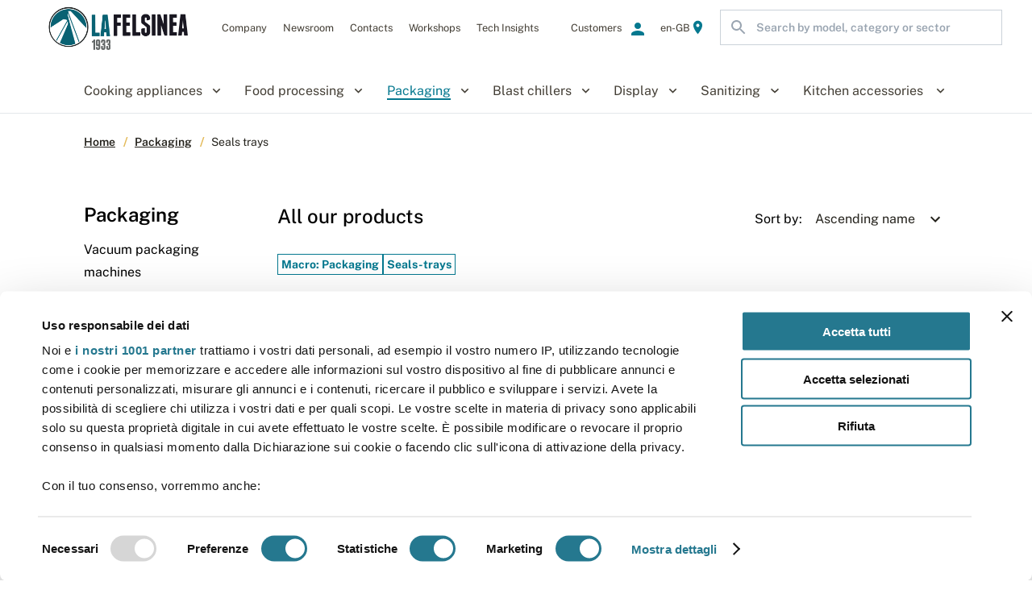

--- FILE ---
content_type: text/html; charset=utf-8
request_url: https://www.felsinea.com/en-GB/packaging/seals-trays
body_size: 27596
content:
<!DOCTYPE html><html lang="en-GB"><head><meta charSet="utf-8" /><link rel="alternate" hrefLang="it-IT" href="https://www.felsinea.com/it-IT/confezionamento/sigilla-vaschette" /><link rel="alternate" hrefLang="it-CH" href="https://www.felsinea.com/it-IT/confezionamento/sigilla-vaschette" /><link rel="alternate" hrefLang="en-GB" href="https://www.felsinea.com/en-GB/packaging/seals-trays" /><link rel="alternate" hrefLang="x-default" href="https://www.felsinea.com/en-GB/packaging/seals-trays" /><meta name="twitter:card" content="summary_large_image" /><meta name="twitter:site" content="https://www.felsinea.com/packaging/seals-trays" /><meta property="fb:app_id" content="1234" /><meta property="og:url" content="https://www.felsinea.com/en-GB/packaging/seals-trays" /><link rel="canonical" href="https://www.felsinea.com/en-GB/packaging/seals-trays" /><meta name="author" content="LaFelsinea" /><meta httpEquiv="x-dns-prefetch-control" content="on" /><meta name="apple-mobile-web-app-capable" content="yes" /><meta name="apple-mobile-web-app-status-bar-style" content="default" /><meta name="format-detection" content="telephone=no" /><meta name="mobile-web-app-capable" content="yes" /><meta name="msapplication-config" content="/browserconfig.xml" /><meta name="msapplication-tap-highlight" content="no" /><meta name="viewport" content="viewport-fit=cover, width=device-width, initial-scale=1, maximum-scale=5" /><meta name="google" content="notranslate" /><meta httpEquiv="content-type" content="text/html; charset=utf-8" /><meta name="keywords" content="Seals trays" /><meta name="application-name" content="Felsinea Corporate" /><meta name="apple-mobile-web-app-title" content="Felsinea Corporate" /><meta name="msapplication-TileColor" content="#2B5797" /><meta name="theme-color" content="#2B5797" /><meta property="og:locale:alternate" content="it-IT" /><meta property="og:locale" content="en-GB" /><link rel="manifest" href="/manifest.json" /><link rel="shortcut icon" href="https://felsinea-corporate-dev-s3-images.s3.eu-west-1.amazonaws.com/favicon_felsinea_48x48_2_0a236ed90e.ico" /><link rel="apple-touch-icon" href="https://felsinea-corporate-dev-s3-images.s3.eu-west-1.amazonaws.com/logo_lafelsinea_horizontal_5caaa74f7e.png" /><link rel="apple-touch-icon" sizes="180x180" href="https://felsinea-corporate-dev-s3-images.s3.eu-west-1.amazonaws.com/logo_lafelsinea_horizontal_5caaa74f7e.png" /><link rel="apple-touch-icon" sizes="167x167" href="https://felsinea-corporate-dev-s3-images.s3.eu-west-1.amazonaws.com/logo_lafelsinea_horizontal_5caaa74f7e.png" /><link rel="apple-touch-icon" sizes="152x152" href="https://felsinea-corporate-dev-s3-images.s3.eu-west-1.amazonaws.com/logo_lafelsinea_horizontal_5caaa74f7e.png" /><link rel="apple-touch-icon" sizes="144x144" href /><link rel="apple-touch-icon" sizes="120x120" href /><link rel="apple-touch-icon" sizes="114x114" href /><link rel="apple-touch-icon" sizes="76x76" href /><link rel="apple-touch-icon" sizes="72x72" href /><link rel="apple-touch-icon" sizes="60x60" href /><link rel="apple-touch-icon" sizes="57x57" href /><link rel="icon" type="image/png" sizes="192x192" href="https://felsinea-corporate-dev-s3-images.s3.eu-west-1.amazonaws.com/logo_lafelsinea_horizontal_5caaa74f7e.png" /><link rel="icon" type="image/png" sizes="196x196" href="https://felsinea-corporate-dev-s3-images.s3.eu-west-1.amazonaws.com/logo_lafelsinea_horizontal_5caaa74f7e.png" /><link rel="icon" type="image/png" sizes="128x128" href="https://felsinea-corporate-dev-s3-images.s3.eu-west-1.amazonaws.com/logo_lafelsinea_horizontal_5caaa74f7e.png" /><link rel="icon" type="image/png" sizes="96x96" href="https://felsinea-corporate-dev-s3-images.s3.eu-west-1.amazonaws.com/favicon_felsinea_48x48_2_0a236ed90e.ico" /><link rel="icon" type="image/png" sizes="64x64" href /><link rel="icon" type="image/png" sizes="32x32" href /><link rel="icon" type="image/png" sizes="16x16" href /><script type="application/ld+json">{
    "@context": "https://schema.org",
    "@type": "WebSite",
    "url": "https://www.felsinea.com",
    "potentialAction": [
      {
        "@type": "SearchAction",
        "target": "https://www.felsinea.com/search-product?q={searched_product}",
        "query-input": "required name=searched_product"
      }
     ]
  }</script><title>Seals trays - La Felsinea</title><meta name="robots" content="index,follow" /><meta name="googlebot" content="index,follow" /><meta name="description" content="Seals trays - " /><meta name="twitter:creator" content="@FELSINEAsrl" /><meta property="og:title" content="Seals trays - La Felsinea" /><meta property="og:description" content="Seals trays - " /><meta property="og:type" content="website" /><meta property="og:image" content="https://sirman-corporate-dev-s3-images.s3.eu-west-1.amazonaws.com/sigillavaschette_420e341394.jpg" /><meta property="og:image:alt" content="sigillavaschette.jpg" /><meta property="og:image:type" content="image/jpeg" /><meta property="og:locale" content="en-GB" /><meta property="og:site_name" content="LaFelsinea" /><link rel="preconnect" href="https://consent.cookiebot.com" /><link rel="preconnect" href="https://consentcdn.cookiebot.com" /><link rel="preconnect" href="https://www.felsinea.com" /><link rel="preconnect" href="https://felsinea-corporate-local-s3-images.s3.eu-west-1.amazonaws.com" /><link rel="preconnect" href="https://felsinea-corporate-dev-s3-images.s3.eu-west-1.amazonaws.com" /><link rel="preconnect" href="https://felsinea-corporate-prod-s3-images.s3.eu-west-1.amazonaws.com" /><link rel="preconnect" href="https://www.google.com" /><link rel="preconnect" href="https://www.google.com" /><link rel="preconnect" href="https://www.googletagmanager.com" /><link rel="preconnect" href="https://www.gstatic.com" /><link rel="dns-prefetch" href="https://consent.cookiebot.com" /><link rel="dns-prefetch" href="https://consentcdn.cookiebot.com" /><link rel="dns-prefetch" href="https://www.felsinea.com" /><link rel="dns-prefetch" href="https://felsinea-corporate-local-s3-images.s3.eu-west-1.amazonaws.com" /><link rel="dns-prefetch" href="https://felsinea-corporate-dev-s3-images.s3.eu-west-1.amazonaws.com" /><link rel="dns-prefetch" href="https://felsinea-corporate-prod-s3-images.s3.eu-west-1.amazonaws.com" /><link rel="dns-prefetch" href="https://www.google.com" /><link rel="dns-prefetch" href="https://www.google.com" /><link rel="dns-prefetch" href="https://www.googletagmanager.com" /><link rel="dns-prefetch" href="https://www.gstatic.com" /><script type="application/ld+json">{
    "@context": "https://schema.org",
    "@type": "BreadcrumbList",
    "itemListElement": [
      {
        "@type": "ListItem",
        "position": 1,
        "item": {
          "@id": "https://www.felsinea.com/en-GB",
          "name": "Home"
        }
      },{
        "@type": "ListItem",
        "position": 2,
        "item": {
          "@id": "https://www.felsinea.com/en-GB/packaging",
          "name": "Packaging"
        }
      },{
        "@type": "ListItem",
        "position": 3,
        "item": {
          "@id": "https://www.felsinea.com/en-GB/packaging/seals-trays",
          "name": "Seals-trays"
        }
      }
     ]
  }</script><script type="application/ld+json">{
    "@context": "https://schema.org/",
    "@type": "Product",
    "image":["https://d3n7e775qrpq0t.cloudfront.net/immagini_prodotto/principale/PACKAGING-SEALS-TRAYS-SV-20.jpg"],
    
    
    "sku": "F382030210002",
    
    
    
    
    
    
    
    
    
    
    
    
    
    
    
    
    
    "name": "SV 20"
  }</script><script type="application/ld+json">{
    "@context": "https://schema.org/",
    "@type": "Product",
    "image":["https://d3n7e775qrpq0t.cloudfront.net/immagini_prodotto/principale/PACKAGING-SEALS-TRAYS-SV-20-A.jpg"],
    
    
    "sku": "F33030052",
    
    
    
    
    
    
    
    
    
    
    
    
    
    
    
    
    
    "name": "SV 20 A"
  }</script><script type="application/ld+json">{
    "@context": "https://schema.org",
    "@type": "WebPage",
    "description": "Seals trays - ",
    
    
    "@id": "https://www.felsinea.com/company"
    }</script><meta name="next-head-count" content="86" /><noscript><iframe src="https://www.googletagmanager.com/ns.html?id=GTM-KXMR4HG" height="0" width="0" style="display: none; visibility: hidden;"></iframe></noscript><style data-emotion="css "></style><meta name="next-font-preconnect" /><link rel="preload" href="/_next/static/css/8b7ff862f5c50741.css" as="style" /><link rel="stylesheet" href="/_next/static/css/8b7ff862f5c50741.css" data-n-g /><link rel="preload" href="/_next/static/css/7109a3c903522345.css" as="style" /><link rel="stylesheet" href="/_next/static/css/7109a3c903522345.css" /><noscript data-n-css></noscript><script defer noModule src="/_next/static/chunks/polyfills-c67a75d1b6f99dc8.js"></script><script src="https://consent.cookiebot.com/uc.js" data-cbid="e64a79bd-e50e-4d1f-8123-5f8b2bba92a5" data-culture="en" data-blockingmode="auto" id="CookieBot" data-framework="TCFv2.2" type="text/javascript" defer data-nscript="beforeInteractive"></script><script defer src="/_next/static/chunks/3502-9ca9439d21b1c8cf.js"></script><script defer src="/_next/static/chunks/9054-ffbe1a89a406a901.js"></script><script defer src="/_next/static/chunks/5176.68df8510b9222496.js"></script><script defer src="/_next/static/chunks/8550-31aa699a01fc7edd.js"></script><script defer src="/_next/static/chunks/4757.8a32f429a90da564.js"></script><script defer src="/_next/static/chunks/9483-0289a45afb5b18d1.js"></script><script defer src="/_next/static/chunks/6036.0130878eb1555eaa.js"></script><script defer src="/_next/static/chunks/7730.d794d216af6db8fd.js"></script><script defer src="/_next/static/chunks/2909.e144577a0a59fc68.js"></script><script defer src="/_next/static/chunks/2284.e57e6355db4d7996.js"></script><script defer src="/_next/static/chunks/bce7b5ed.946c2a7bc6b98d4c.js"></script><script defer src="/_next/static/chunks/e793ba1d.c6f6e22f12e4afba.js"></script><script defer src="/_next/static/chunks/813.9c4ac30ef1831b3e.js"></script><script defer src="/_next/static/chunks/979.710cef336b0ba6c6.js"></script><script defer src="/_next/static/chunks/9292.e47d8ae2fbd365df.js"></script><script defer src="/_next/static/chunks/4334.381fa19aa8647896.js"></script><script defer src="/_next/static/chunks/2002.277be481416cfa81.js"></script><script defer src="/_next/static/chunks/408.c9321015a824c0b8.js"></script><script src="/_next/static/chunks/webpack-5faacc31565016c7.js" defer></script><script src="/_next/static/chunks/framework-db4e77cdda33b544.js" defer></script><script src="/_next/static/chunks/main-33d8b4d7964cd9af.js" defer></script><script src="/_next/static/chunks/pages/_app-545437f140f81769.js" defer></script><script src="/_next/static/chunks/5709-485674d9198b85ea.js" defer></script><script src="/_next/static/chunks/pages/%5B%5B...slug%5D%5D-3afa6fff2f8d61fc.js" defer></script><script src="/_next/static/2ca0b1b8388b71f638123d6e518dc08f9071aad7/_buildManifest.js" defer></script><script src="/_next/static/2ca0b1b8388b71f638123d6e518dc08f9071aad7/_ssgManifest.js" defer></script></head><body><div id="__next"><style>#nprogress{pointer-events:none}#nprogress .bar{background:#05788F;position:fixed;z-index:99999;top:0;left:0;width:100%;height:2px}#nprogress .peg,.nprogress-custom-parent #nprogress .bar,.nprogress-custom-parent #nprogress .spinner{position:absolute}#nprogress .peg{display:block;right:0;width:100px;height:100%;box-shadow:0 0 10px #05788F,0 0 5px #05788F;opacity:1;-webkit-transform:rotate(3deg) translate(0,-4px);-ms-transform:rotate(3deg) translate(0,-4px);transform:rotate(3deg) translate(0,-4px)}#nprogress .spinner{display:block;position:fixed;z-index:99999;top:15px;right:15px}#nprogress .spinner-icon{width:18px;height:18px;box-sizing:border-box;border:2px solid transparent;border-top-color:#05788F;border-left-color:#05788F;border-radius:50%;-webkit-animation:.4s linear infinite nprogress-spinner;animation:.4s linear infinite nprogress-spinner}.nprogress-custom-parent{overflow:hidden;position:relative}@-webkit-keyframes nprogress-spinner{0%{-webkit-transform:rotate(0)}100%{-webkit-transform:rotate(360deg)}}@keyframes nprogress-spinner{0%{transform:rotate(0)}100%{transform:rotate(360deg)}}</style><div class="css-idmhji"><div class="css-1jlnwea"><div class="css-u0dq0c"><header class="css-s57xag"><div class="css-1ousutn"><nav class="css-1qky9dx"><div class="css-175kd5e"><a href="/en-GB" class="css-yiijtp"><span class="css-1tr5a0j"><span style="box-sizing: border-box; display: block; overflow: hidden; width: initial; height: initial; background: none; opacity: 1; border: 0px; margin: 0px; padding: 0px; position: absolute; top: 0px; left: 0px; bottom: 0px; right: 0px;"><img alt="logo_lafelsinea_horizontal.png" src="[data-uri]" decoding="async" data-nimg="fill" style="position: absolute; top: 0px; left: 0px; bottom: 0px; right: 0px; box-sizing: border-box; padding: 0px; border: none; margin: auto; display: block; width: 0px; height: 0px; min-width: 100%; max-width: 100%; min-height: 100%; max-height: 100%; object-fit: contain; background-size: contain; background-position: 0% 0%; filter: blur(20px); background-image: url(&quot;[data-uri]&quot;);" /><noscript><img alt="logo_lafelsinea_horizontal.png" sizes="100vw" srcSet="/_next/image/logo-lafelsinea-horizontal-5-caaa74-f7-e.png?url=https%3A%2F%2Ffelsinea-corporate-dev-s3-images.s3.eu-west-1.amazonaws.com%2Flogo_lafelsinea_horizontal_5caaa74f7e.png&amp;w=640&amp;q=75 640w, /_next/image/logo-lafelsinea-horizontal-5-caaa74-f7-e.png?url=https%3A%2F%2Ffelsinea-corporate-dev-s3-images.s3.eu-west-1.amazonaws.com%2Flogo_lafelsinea_horizontal_5caaa74f7e.png&amp;w=750&amp;q=75 750w, /_next/image/logo-lafelsinea-horizontal-5-caaa74-f7-e.png?url=https%3A%2F%2Ffelsinea-corporate-dev-s3-images.s3.eu-west-1.amazonaws.com%2Flogo_lafelsinea_horizontal_5caaa74f7e.png&amp;w=828&amp;q=75 828w, /_next/image/logo-lafelsinea-horizontal-5-caaa74-f7-e.png?url=https%3A%2F%2Ffelsinea-corporate-dev-s3-images.s3.eu-west-1.amazonaws.com%2Flogo_lafelsinea_horizontal_5caaa74f7e.png&amp;w=1080&amp;q=75 1080w, /_next/image/logo-lafelsinea-horizontal-5-caaa74-f7-e.png?url=https%3A%2F%2Ffelsinea-corporate-dev-s3-images.s3.eu-west-1.amazonaws.com%2Flogo_lafelsinea_horizontal_5caaa74f7e.png&amp;w=1200&amp;q=75 1200w, /_next/image/logo-lafelsinea-horizontal-5-caaa74-f7-e.png?url=https%3A%2F%2Ffelsinea-corporate-dev-s3-images.s3.eu-west-1.amazonaws.com%2Flogo_lafelsinea_horizontal_5caaa74f7e.png&amp;w=1920&amp;q=75 1920w, /_next/image/logo-lafelsinea-horizontal-5-caaa74-f7-e.png?url=https%3A%2F%2Ffelsinea-corporate-dev-s3-images.s3.eu-west-1.amazonaws.com%2Flogo_lafelsinea_horizontal_5caaa74f7e.png&amp;w=2048&amp;q=75 2048w, /_next/image/logo-lafelsinea-horizontal-5-caaa74-f7-e.png?url=https%3A%2F%2Ffelsinea-corporate-dev-s3-images.s3.eu-west-1.amazonaws.com%2Flogo_lafelsinea_horizontal_5caaa74f7e.png&amp;w=3840&amp;q=75 3840w" src="/_next/image/logo-lafelsinea-horizontal-5-caaa74-f7-e.png?url=https%3A%2F%2Ffelsinea-corporate-dev-s3-images.s3.eu-west-1.amazonaws.com%2Flogo_lafelsinea_horizontal_5caaa74f7e.png&amp;w=3840&amp;q=75" decoding="async" data-nimg="fill" style="position: absolute; top: 0px; left: 0px; bottom: 0px; right: 0px; box-sizing: border-box; padding: 0px; border: none; margin: auto; display: block; width: 0px; height: 0px; min-width: 100%; max-width: 100%; min-height: 100%; max-height: 100%; object-fit: contain;" loading="lazy" /></noscript></span></span></a></div><div class="css-q9jlrs"><div class="css-211zu1"><div class="css-v4grx5"><span title="Company" class="css-bgifrj"><span class="css-1hjing">Company</span><span class="link_submenu css-15ciysf"><a title="Company" target="_self" rel="noopener" href="/en-GB/about-us" class="css-8w5pne"><span class="css-et3mvf">About us</span></a><a title="Company" target="_self" rel="noopener" href="/en-GB/work-with-us" class="css-8w5pne"><span class="css-et3mvf">Work with us</span></a></span></span><span title="Newsroom" class="css-bgifrj"><span class="css-1hjing">Newsroom</span><span class="link_submenu css-15ciysf"><a title="Newsroom" target="_self" rel="noopener" href="/en-GB/Newsroom" class="css-8w5pne"><span class="css-et3mvf">News</span></a><a title="Newsroom" target="_self" rel="noopener" href="/en-GB/events-and-exhibition" class="css-8w5pne"><span class="css-et3mvf">Events and exhibitions</span></a></span></span><span><a title="Contacts" href="/en-GB/contacts" class="css-bgifrj"><span class="css-a72u41">Contacts</span><span class="link_submenu css-15ciysf"></span></a></span><span><a title="Workshops" href="/en-GB/workshops" class="css-bgifrj"><span class="css-a72u41">Workshops</span><span class="link_submenu css-15ciysf"></span></a></span><span><a title="Tech Insights" href="/en-GB/tech-insights-app-rcs" class="css-8w5pne"><span class="css-a72u41">Tech Insights</span><span class="link_submenu css-15ciysf"></span></a></span></div></div></div><div class="css-2425gm"><span title="Customers" class="css-1l4lxf4"><span class="css-1hjing">Customers</span><span class="css-eudapd"><svg focusable="false" aria-hidden="true" viewBox="0 0 24 24" data-testid="PersonIcon" class="MuiSvgIcon-root MuiSvgIcon-fontSizeMedium css-vubbuv"><path d="M12 12c2.21 0 4-1.79 4-4s-1.79-4-4-4-4 1.79-4 4 1.79 4 4 4m0 2c-2.67 0-8 1.34-8 4v2h16v-2c0-2.66-5.33-4-8-4"></path></svg></span><span class="link_submenu css-15ciysf"><a title="Customers" target="_blank" rel="noopener" href="https://b2b.felsinea.com/" class="css-1l4lxf4"><span class="css-et3mvf">B2B</span></a><a title="Customers" target="_blank" rel="noopener" href="https://www.service.felsinea.com" class="css-1l4lxf4"><span class="css-et3mvf">Spare parts service</span></a></span></span><div class="css-1wlravu"><style data-emotion="css-global 1prfaxn">@-webkit-keyframes mui-auto-fill{from{display:block;}}@keyframes mui-auto-fill{from{display:block;}}@-webkit-keyframes mui-auto-fill-cancel{from{display:block;}}@keyframes mui-auto-fill-cancel{from{display:block;}}</style><div class="MuiInputBase-root MuiInput-root MuiInputBase-colorPrimary MuiNativeSelect-root css-1tv7u8l"><select aria-invalid="false" class="MuiNativeSelect-select MuiNativeSelect-outlined MuiInputBase-input MuiInput-input css-1gtikml"><option selected value="en-GB">en-GB - English (United Kingdom)</option><option value="it-IT">it-IT - Italian (Italy)</option></select><svg xmlns="http://www.w3.org/2000/svg" width="24" height="24" class="MuiNativeSelect-icon MuiNativeSelect-iconOutlined css-bi4s6q"><path d="M7.41 8.59 12 13.17l4.59-4.58L18 10l-6 6-6-6Z" fill="#fff"></path></svg></div><label class="css-7bk0b9">en-GB<svg focusable="false" aria-hidden="true" viewBox="0 0 24 24" data-testid="LocationOnIcon" class="MuiSvgIcon-root MuiSvgIcon-fontSizeMedium css-1oly1m2"><path d="M12 2C8.13 2 5 5.13 5 9c0 5.25 7 13 7 13s7-7.75 7-13c0-3.87-3.13-7-7-7m0 9.5c-1.38 0-2.5-1.12-2.5-2.5s1.12-2.5 2.5-2.5 2.5 1.12 2.5 2.5-1.12 2.5-2.5 2.5"></path></svg></label></div><form action="#" class="css-2god62"><div class="css-66nju2"><div class="css-d5r8ud"><svg focusable="false" aria-hidden="true" viewBox="0 0 24 24" data-testid="SearchIcon" class="MuiSvgIcon-root MuiSvgIcon-fontSizeMedium css-vubbuv"><path d="M15.5 14h-.79l-.28-.27C15.41 12.59 16 11.11 16 9.5 16 5.91 13.09 3 9.5 3S3 5.91 3 9.5 5.91 16 9.5 16c1.61 0 3.09-.59 4.23-1.57l.27.28v.79l5 4.99L20.49 19zm-6 0C7.01 14 5 11.99 5 9.5S7.01 5 9.5 5 14 7.01 14 9.5 11.99 14 9.5 14"></path></svg><input value placeholder="Search by model, category or sector" class="css-dco9nw" /></div></div></form></div></nav><nav class="css-7xeel7"><div class="css-8atqhb"><nav class="css-obulve"><div title="Cooking appliances" size="1" class="css-giqxg3"><div class="css-spq81r">Cooking appliances</div><span class="css-hxqa08"><svg focusable="false" aria-hidden="true" viewBox="0 0 24 24" data-testid="KeyboardArrowDownIcon" class="MuiSvgIcon-root MuiSvgIcon-fontSizeMedium css-vubbuv"><path d="M7.41 8.59 12 13.17l4.59-4.58L18 10l-6 6-6-6z"></path></svg></span></div><div title="Food processing" size="1" class="css-giqxg3"><div class="css-spq81r">Food processing</div><span class="css-hxqa08"><svg focusable="false" aria-hidden="true" viewBox="0 0 24 24" data-testid="KeyboardArrowDownIcon" class="MuiSvgIcon-root MuiSvgIcon-fontSizeMedium css-vubbuv"><path d="M7.41 8.59 12 13.17l4.59-4.58L18 10l-6 6-6-6z"></path></svg></span></div><div title="Packaging" size="1" class="css-giqxg3"><div class="css-1h8ia3g">Packaging</div><span class="css-hxqa08"><svg focusable="false" aria-hidden="true" viewBox="0 0 24 24" data-testid="KeyboardArrowDownIcon" class="MuiSvgIcon-root MuiSvgIcon-fontSizeMedium css-vubbuv"><path d="M7.41 8.59 12 13.17l4.59-4.58L18 10l-6 6-6-6z"></path></svg></span></div><div title="Blast chillers" size="1" class="css-giqxg3"><div class="css-spq81r">Blast chillers</div><span class="css-hxqa08"><svg focusable="false" aria-hidden="true" viewBox="0 0 24 24" data-testid="KeyboardArrowDownIcon" class="MuiSvgIcon-root MuiSvgIcon-fontSizeMedium css-vubbuv"><path d="M7.41 8.59 12 13.17l4.59-4.58L18 10l-6 6-6-6z"></path></svg></span></div><div title="Display" size="1" class="css-giqxg3"><div class="css-spq81r">Display</div><span class="css-hxqa08"><svg focusable="false" aria-hidden="true" viewBox="0 0 24 24" data-testid="KeyboardArrowDownIcon" class="MuiSvgIcon-root MuiSvgIcon-fontSizeMedium css-vubbuv"><path d="M7.41 8.59 12 13.17l4.59-4.58L18 10l-6 6-6-6z"></path></svg></span></div><div title="Sanitizing" size="1" class="css-giqxg3"><div class="css-spq81r">Sanitizing</div><span class="css-hxqa08"><svg focusable="false" aria-hidden="true" viewBox="0 0 24 24" data-testid="KeyboardArrowDownIcon" class="MuiSvgIcon-root MuiSvgIcon-fontSizeMedium css-vubbuv"><path d="M7.41 8.59 12 13.17l4.59-4.58L18 10l-6 6-6-6z"></path></svg></span></div><div title="Kitchen accessories " size="1" class="css-cjcyvo"><div class="css-spq81r">Kitchen accessories </div><span class="css-hxqa08"><svg focusable="false" aria-hidden="true" viewBox="0 0 24 24" data-testid="KeyboardArrowDownIcon" class="MuiSvgIcon-root MuiSvgIcon-fontSizeMedium css-vubbuv"><path d="M7.41 8.59 12 13.17l4.59-4.58L18 10l-6 6-6-6z"></path></svg></span></div></nav></div></nav></div><nav class="css-1p7dii1"></nav></header></div><div class="css-x700oa"><span class="css-3z2wlp"><button tabIndex="0" type="button" class="MuiButtonBase-root MuiButton-root MuiButton-text MuiButton-textPrimary MuiButton-sizeMedium MuiButton-textSizeMedium MuiButton-colorPrimary MuiButton-root MuiButton-text MuiButton-textPrimary MuiButton-sizeMedium MuiButton-textSizeMedium MuiButton-colorPrimary css-1mvu7v7"><div class="css-18ea5fm"><div class="css-1ski9r"><div class="css-2d7kw4">Contact us</div><svg focusable="false" aria-hidden="true" viewBox="0 0 24 24" data-testid="ChatBubbleOutlineIcon" class="MuiSvgIcon-root MuiSvgIcon-fontSizeMedium css-vubbuv"><path d="M20 2H4c-1.1 0-2 .9-2 2v18l4-4h14c1.1 0 2-.9 2-2V4c0-1.1-.9-2-2-2m0 14H6l-2 2V4h16z"></path></svg></div></div></button><span class="css-1e6kb7d"></span></span></div><main class="css-306mec"><time dateTime="2026-01-15"></time><div class="flex flex-col"><section class="css-70qvj9"><div class="css-148a3w4"><nav aria-label="breadcrumb" class="MuiTypography-root MuiTypography-body1 MuiBreadcrumbs-root css-1xtqqsd"><ol class="MuiBreadcrumbs-ol css-nhb8h9"><li class="MuiBreadcrumbs-li"><a href="/en-GB" class="MuiTypography-root MuiTypography-inherit MuiLink-root MuiLink-underlineNone css-4brxh9">Home</a></li><li aria-hidden="true" class="MuiBreadcrumbs-separator css-3mf706"><svg xmlns="http://www.w3.org/2000/svg" width="6" height="12" fill="none"><path d="M4 0h1.5l-4 12H0L4 0Z" fill="#E3BA59"></path></svg></li><li class="MuiBreadcrumbs-li"><a href="/en-GB/packaging" class="MuiTypography-root MuiTypography-inherit MuiLink-root MuiLink-underlineNone css-4brxh9">Packaging</a></li><li aria-hidden="true" class="MuiBreadcrumbs-separator css-3mf706"><svg xmlns="http://www.w3.org/2000/svg" width="6" height="12" fill="none"><path d="M4 0h1.5l-4 12H0L4 0Z" fill="#E3BA59"></path></svg></li><li class="MuiBreadcrumbs-li"><p class="MuiTypography-root MuiTypography-body1 css-126spct">Seals trays</p></li></ol></nav></div></section><div class="css-x700oa"><div class="css-u423dw"><span class="css-kmgqzr"><div class="css-1c9q10e"><div class="css-1ngcf52"><div class="css-1d3el1a"><p title="Packaging" class="css-1h3zlu6">Packaging</p><ul class="css-121hpmb"><li class="css-1hgsx00"><a href="/en-GB/packaging/vacuum-packaging-machines" class="css-1mqesgv">Vacuum packaging machines</a></li><li class="css-1hgsx00"><a href="/en-GB/packaging/seals-trays" class="css-6ueqbp">Seals trays</a></li><li class="css-1hgsx00"><a href="/en-GB/packaging/seals-bags" class="css-1mqesgv">Seals bags</a></li><li class="css-1hgsx00"><a href="/en-GB/packaging/wrapping-machines" class="css-1mqesgv">Wrapping machines</a></li><li class="css-1hgsx00"><a href="/en-GB/packaging/film-dispenser" class="css-1mqesgv">Film dispenser</a></li><li class="css-1hgsx00"><a href="/en-GB/packaging/vacuum-bags" class="css-1mqesgv">Vacuum bags</a></li></ul></div></div></div></span><div class="css-1ek20ik"><span class="css-kmgqzr"><div class="css-153j9pa"><h2 class="css-f16jvy">All our products</h2><span class="css-1qczneq"><p class="css-17tubym">Sort by:</p><style data-emotion="css-global 1prfaxn">@-webkit-keyframes mui-auto-fill{from{display:block;}}@keyframes mui-auto-fill{from{display:block;}}@-webkit-keyframes mui-auto-fill-cancel{from{display:block;}}@keyframes mui-auto-fill-cancel{from{display:block;}}</style><div class="MuiInputBase-root MuiInput-root MuiInputBase-colorPrimary MuiNativeSelect-root css-z6boz7"><select aria-invalid="false" class="MuiNativeSelect-select MuiNativeSelect-outlined MuiInputBase-input MuiInput-input css-1gtikml"></select><svg xmlns="http://www.w3.org/2000/svg" width="24" height="24" class="MuiNativeSelect-icon MuiNativeSelect-iconOutlined css-bi4s6q"><path d="M7.41 8.59 12 13.17l4.59-4.58L18 10l-6 6-6-6Z" fill="#fff"></path></svg></div></span></div></span><span class="css-ygx6mn"></span><span class="css-ygx6mn"><div class="css-1bsy9v7"><button class="css-1atwhpg"><svg focusable="false" aria-hidden="true" viewBox="0 0 24 24" data-testid="FilterListOutlinedIcon" class="MuiSvgIcon-root MuiSvgIcon-fontSizeMedium css-vubbuv"><path d="M10 18h4v-2h-4zM3 6v2h18V6zm3 7h12v-2H6z"></path></svg><span class="css-1isemmb">Search filters</span></button><style data-emotion="css-global 1prfaxn">@-webkit-keyframes mui-auto-fill{from{display:block;}}@keyframes mui-auto-fill{from{display:block;}}@-webkit-keyframes mui-auto-fill-cancel{from{display:block;}}@keyframes mui-auto-fill-cancel{from{display:block;}}</style><div class="MuiInputBase-root MuiInput-root MuiInputBase-colorPrimary MuiNativeSelect-root css-115w490"><select aria-invalid="false" class="MuiNativeSelect-select MuiNativeSelect-outlined MuiInputBase-input MuiInput-input css-1gtikml"></select><svg xmlns="http://www.w3.org/2000/svg" width="24" height="24" class="MuiNativeSelect-icon MuiNativeSelect-iconOutlined css-bi4s6q"><path d="M7.41 8.59 12 13.17l4.59-4.58L18 10l-6 6-6-6Z" fill="#fff"></path></svg></div></div></span><div class="css-144c708"><div class="css-1wp1czu"><a href="/en-GB/packaging" class="css-1mbq2bo">Macro: Packaging</a><span disabled class="css-2s5t7c">Seals-trays</span></div><p class="css-19db5q6">2 results</p></div><div class="css-8fkoyy"><div style="justify-content: normal;" class="MuiGrid-root MuiGrid-container MuiGrid-spacing-xs-5 css-xgs5wp"><div class="MuiGrid-root MuiGrid-item MuiGrid-grid-xs-12 MuiGrid-grid-md-6 MuiGrid-grid-lg-4 MuiGrid-grid-xl-3 css-ptyavj"><div class="css-o324dw"><p class="css-15h80il">Seals trays</p><a href="/en-GB/packaging/seals-trays/sv-20/F382030210002" class="css-ytumd6"><h3 class="css-1lg8moy">SV 20</h3></a><div class="css-1oi1vnl"><span style="box-sizing: border-box; display: block; overflow: hidden; width: initial; height: initial; background: none; opacity: 1; border: 0px; margin: 0px; padding: 0px; position: absolute; top: 0px; left: 0px; bottom: 0px; right: 0px;"><img alt="Packaging - Seals trays - SV 20 - LaFelsinea" src="[data-uri]" decoding="async" data-nimg="fill" style="position: absolute; top: 0px; left: 0px; bottom: 0px; right: 0px; box-sizing: border-box; padding: 0px; border: none; margin: auto; display: block; width: 0px; height: 0px; min-width: 100%; max-width: 100%; min-height: 100%; max-height: 100%; object-fit: cover; background-size: cover; background-position: 0% 0%; filter: blur(20px); background-image: url(&quot;[data-uri]&quot;);" /><noscript><img alt="Packaging - Seals trays - SV 20 - LaFelsinea" sizes="100vw" srcSet="/_next/image/packaging-seals-trays-sv-20.jpg?url=https%3A%2F%2Fd3n7e775qrpq0t.cloudfront.net%2Fimmagini_prodotto%2Fprincipale%2FPACKAGING-SEALS-TRAYS-SV-20.jpg&amp;w=640&amp;q=75 640w, /_next/image/packaging-seals-trays-sv-20.jpg?url=https%3A%2F%2Fd3n7e775qrpq0t.cloudfront.net%2Fimmagini_prodotto%2Fprincipale%2FPACKAGING-SEALS-TRAYS-SV-20.jpg&amp;w=750&amp;q=75 750w, /_next/image/packaging-seals-trays-sv-20.jpg?url=https%3A%2F%2Fd3n7e775qrpq0t.cloudfront.net%2Fimmagini_prodotto%2Fprincipale%2FPACKAGING-SEALS-TRAYS-SV-20.jpg&amp;w=828&amp;q=75 828w, /_next/image/packaging-seals-trays-sv-20.jpg?url=https%3A%2F%2Fd3n7e775qrpq0t.cloudfront.net%2Fimmagini_prodotto%2Fprincipale%2FPACKAGING-SEALS-TRAYS-SV-20.jpg&amp;w=1080&amp;q=75 1080w, /_next/image/packaging-seals-trays-sv-20.jpg?url=https%3A%2F%2Fd3n7e775qrpq0t.cloudfront.net%2Fimmagini_prodotto%2Fprincipale%2FPACKAGING-SEALS-TRAYS-SV-20.jpg&amp;w=1200&amp;q=75 1200w, /_next/image/packaging-seals-trays-sv-20.jpg?url=https%3A%2F%2Fd3n7e775qrpq0t.cloudfront.net%2Fimmagini_prodotto%2Fprincipale%2FPACKAGING-SEALS-TRAYS-SV-20.jpg&amp;w=1920&amp;q=75 1920w, /_next/image/packaging-seals-trays-sv-20.jpg?url=https%3A%2F%2Fd3n7e775qrpq0t.cloudfront.net%2Fimmagini_prodotto%2Fprincipale%2FPACKAGING-SEALS-TRAYS-SV-20.jpg&amp;w=2048&amp;q=75 2048w, /_next/image/packaging-seals-trays-sv-20.jpg?url=https%3A%2F%2Fd3n7e775qrpq0t.cloudfront.net%2Fimmagini_prodotto%2Fprincipale%2FPACKAGING-SEALS-TRAYS-SV-20.jpg&amp;w=3840&amp;q=75 3840w" src="/_next/image/packaging-seals-trays-sv-20.jpg?url=https%3A%2F%2Fd3n7e775qrpq0t.cloudfront.net%2Fimmagini_prodotto%2Fprincipale%2FPACKAGING-SEALS-TRAYS-SV-20.jpg&amp;w=3840&amp;q=75" decoding="async" data-nimg="fill" style="position: absolute; top: 0px; left: 0px; bottom: 0px; right: 0px; box-sizing: border-box; padding: 0px; border: none; margin: auto; display: block; width: 0px; height: 0px; min-width: 100%; max-width: 100%; min-height: 100%; max-height: 100%; object-fit: cover;" loading="lazy" /></noscript></span></div></div></div><div class="MuiGrid-root MuiGrid-item MuiGrid-grid-xs-12 MuiGrid-grid-md-6 MuiGrid-grid-lg-4 MuiGrid-grid-xl-3 css-ptyavj"><div class="css-o324dw"><p class="css-15h80il">Seals trays</p><a href="/en-GB/packaging/seals-trays/sv-20-a/F33030052" class="css-ytumd6"><h3 class="css-1lg8moy">SV 20 A</h3></a><div class="css-1oi1vnl"><span style="box-sizing: border-box; display: block; overflow: hidden; width: initial; height: initial; background: none; opacity: 1; border: 0px; margin: 0px; padding: 0px; position: absolute; top: 0px; left: 0px; bottom: 0px; right: 0px;"><img alt="Packaging - Seals trays - SV 20 A - LaFelsinea" src="[data-uri]" decoding="async" data-nimg="fill" style="position: absolute; top: 0px; left: 0px; bottom: 0px; right: 0px; box-sizing: border-box; padding: 0px; border: none; margin: auto; display: block; width: 0px; height: 0px; min-width: 100%; max-width: 100%; min-height: 100%; max-height: 100%; object-fit: cover; background-size: cover; background-position: 0% 0%; filter: blur(20px); background-image: url(&quot;[data-uri]&quot;);" /><noscript><img alt="Packaging - Seals trays - SV 20 A - LaFelsinea" sizes="100vw" srcSet="/_next/image/packaging-seals-trays-sv-20-a.jpg?url=https%3A%2F%2Fd3n7e775qrpq0t.cloudfront.net%2Fimmagini_prodotto%2Fprincipale%2FPACKAGING-SEALS-TRAYS-SV-20-A.jpg&amp;w=640&amp;q=75 640w, /_next/image/packaging-seals-trays-sv-20-a.jpg?url=https%3A%2F%2Fd3n7e775qrpq0t.cloudfront.net%2Fimmagini_prodotto%2Fprincipale%2FPACKAGING-SEALS-TRAYS-SV-20-A.jpg&amp;w=750&amp;q=75 750w, /_next/image/packaging-seals-trays-sv-20-a.jpg?url=https%3A%2F%2Fd3n7e775qrpq0t.cloudfront.net%2Fimmagini_prodotto%2Fprincipale%2FPACKAGING-SEALS-TRAYS-SV-20-A.jpg&amp;w=828&amp;q=75 828w, /_next/image/packaging-seals-trays-sv-20-a.jpg?url=https%3A%2F%2Fd3n7e775qrpq0t.cloudfront.net%2Fimmagini_prodotto%2Fprincipale%2FPACKAGING-SEALS-TRAYS-SV-20-A.jpg&amp;w=1080&amp;q=75 1080w, /_next/image/packaging-seals-trays-sv-20-a.jpg?url=https%3A%2F%2Fd3n7e775qrpq0t.cloudfront.net%2Fimmagini_prodotto%2Fprincipale%2FPACKAGING-SEALS-TRAYS-SV-20-A.jpg&amp;w=1200&amp;q=75 1200w, /_next/image/packaging-seals-trays-sv-20-a.jpg?url=https%3A%2F%2Fd3n7e775qrpq0t.cloudfront.net%2Fimmagini_prodotto%2Fprincipale%2FPACKAGING-SEALS-TRAYS-SV-20-A.jpg&amp;w=1920&amp;q=75 1920w, /_next/image/packaging-seals-trays-sv-20-a.jpg?url=https%3A%2F%2Fd3n7e775qrpq0t.cloudfront.net%2Fimmagini_prodotto%2Fprincipale%2FPACKAGING-SEALS-TRAYS-SV-20-A.jpg&amp;w=2048&amp;q=75 2048w, /_next/image/packaging-seals-trays-sv-20-a.jpg?url=https%3A%2F%2Fd3n7e775qrpq0t.cloudfront.net%2Fimmagini_prodotto%2Fprincipale%2FPACKAGING-SEALS-TRAYS-SV-20-A.jpg&amp;w=3840&amp;q=75 3840w" src="/_next/image/packaging-seals-trays-sv-20-a.jpg?url=https%3A%2F%2Fd3n7e775qrpq0t.cloudfront.net%2Fimmagini_prodotto%2Fprincipale%2FPACKAGING-SEALS-TRAYS-SV-20-A.jpg&amp;w=3840&amp;q=75" decoding="async" data-nimg="fill" style="position: absolute; top: 0px; left: 0px; bottom: 0px; right: 0px; box-sizing: border-box; padding: 0px; border: none; margin: auto; display: block; width: 0px; height: 0px; min-width: 100%; max-width: 100%; min-height: 100%; max-height: 100%; object-fit: cover;" loading="lazy" /></noscript></span></div></div></div></div></div><div class="css-1ajhpvo"><nav aria-label="pagination navigation" class="MuiPagination-root MuiPagination-outlined css-0"><ul class="MuiPagination-ul css-nhb8h9"><li><button tabIndex="-1" role="button" aria-disabled="true" aria-label="Go to previous page" class="MuiButtonBase-root Mui-disabled MuiPaginationItem-root MuiPaginationItem-sizeMedium MuiPaginationItem-outlined MuiPaginationItem-circular Mui-disabled MuiPaginationItem-previousNext css-8cgvrr"><svg focusable="false" aria-hidden="true" viewBox="0 0 24 24" data-testid="NavigateBeforeIcon" class="MuiSvgIcon-root MuiSvgIcon-fontSizeMedium MuiPaginationItem-icon css-lrb33l"><path d="M15.41 7.41L14 6l-6 6 6 6 1.41-1.41L10.83 12z"></path></svg></button></li><li><button tabIndex="0" role="button" aria-current="true" aria-label="page 1" class="MuiButtonBase-root MuiPaginationItem-root MuiPaginationItem-sizeMedium MuiPaginationItem-outlined MuiPaginationItem-circular Mui-selected MuiPaginationItem-page css-8cgvrr">1</button></li><li><button tabIndex="-1" role="button" aria-disabled="true" aria-label="Go to next page" class="MuiButtonBase-root Mui-disabled MuiPaginationItem-root MuiPaginationItem-sizeMedium MuiPaginationItem-outlined MuiPaginationItem-circular Mui-disabled MuiPaginationItem-previousNext css-8cgvrr"><svg focusable="false" aria-hidden="true" viewBox="0 0 24 24" data-testid="NavigateNextIcon" class="MuiSvgIcon-root MuiSvgIcon-fontSizeMedium MuiPaginationItem-icon css-lrb33l"><path d="M10 6L8.59 7.41 13.17 12l-4.58 4.59L10 18l6-6z"></path></svg></button></li></ul></nav><span class="css-kmgqzr"><div><label class="css-1xzanuf">Show:</label><style data-emotion="css-global 1prfaxn">@-webkit-keyframes mui-auto-fill{from{display:block;}}@keyframes mui-auto-fill{from{display:block;}}@-webkit-keyframes mui-auto-fill-cancel{from{display:block;}}@keyframes mui-auto-fill-cancel{from{display:block;}}</style><div class="MuiInputBase-root MuiInput-root MuiInputBase-colorPrimary MuiNativeSelect-root css-zu4czu"><select aria-invalid="false" class="MuiNativeSelect-select MuiNativeSelect-outlined MuiInputBase-input MuiInput-input css-1gtikml"><option selected value="12">12</option><option value="24">24</option><option value="48">48</option></select><svg xmlns="http://www.w3.org/2000/svg" width="24" height="24" class="MuiNativeSelect-icon MuiNativeSelect-iconOutlined css-bi4s6q"><path d="M7.41 8.59 12 13.17l4.59-4.58L18 10l-6 6-6-6Z" fill="#fff"></path></svg></div></div></span></div><div class="css-1gjeyaa"><div>Seals trays</div></div><div class="css-x700oa"><form action="#"><div class="css-l7tnyp"><h2 class="css-uwcmol"><div> Do you need  <span style="color: #000000; font-weight: 700; font-size: normal;">advice</span>, a <span style="color: #000000; font-weight: 700; font-size: normal;">tailor-made quote</span> or would you like more <span style="color: #000000; font-weight: 700; font-size: normal;">information on a product</span>?  Write to us and we will contact you shortly!</div></h2><h3 class="css-c9atf6"></h3><div class="css-1np7tn1"><div class="css-x9gxpo"><div class="css-1gdgl1w"><section class="css-1l89dvz"><label for="contacts_us_company" class="css-1ykfyev">Company</label><div class="css-hyxlzm"><input label="Company" placeholder="Write your company." id="contacts_us_company" name="company" value error="false" class="css-u9rio3" /></div></section><div class="css-177selw"></div></div><div class="css-1gdgl1w"><section class="css-1kdy0wu"><section for="contacts_us_activity" class="css-1xlsls8">Activity</section><style data-emotion="css-global 1prfaxn">@-webkit-keyframes mui-auto-fill{from{display:block;}}@keyframes mui-auto-fill{from{display:block;}}@-webkit-keyframes mui-auto-fill-cancel{from{display:block;}}@keyframes mui-auto-fill-cancel{from{display:block;}}</style><div label="Indicate the type of your business." upcase="false" class="MuiInputBase-root MuiInput-root MuiInputBase-colorPrimary MuiNativeSelect-root css-16xmlu"><select id="contacts_us_activity" name="activity" value class="MuiNativeSelect-select MuiNativeSelect-standard MuiInputBase-input MuiInput-input css-1vynybe"><option value disabled hidden>Indicate the type of your business.</option><option value="butcher">Butcher's Shop</option><option value="gastronomy">Gastronomy</option><option value="catering">Catering</option><option value="supermarket">Supermarket</option><option value="bistroPubPizzerias">Bistro Pub and Pizzeria</option><option value="barCoffee">Bar and Coffee</option><option value="bakery">Bakery</option><option value="cooking">Cooking Center</option><option value="other">Other</option></select><svg xmlns="http://www.w3.org/2000/svg" width="24" height="24" class="MuiNativeSelect-icon MuiNativeSelect-iconStandard css-1rb0eps"><path d="M7.41 8.59 12 13.17l4.59-4.58L18 10l-6 6-6-6Z" fill="#fff"></path></svg></div></section><div class="css-177selw"></div></div></div><div class="css-x9gxpo"><div class="css-1gdgl1w"><section class="css-1l89dvz"><label for="contacts_us_firstname" class="css-1ykfyev">Firstname</label><div class="css-hyxlzm"><input label="Firstname" placeholder="Write your first name." id="contacts_us_firstname" name="firstname" value error="false" class="css-u9rio3" /></div></section><div class="css-177selw"></div></div><div class="css-1gdgl1w"><section class="css-1l89dvz"><label for="contacts_us_lastname" class="css-1ykfyev">Lastname</label><div class="css-hyxlzm"><input label="Lastname" placeholder="Write your last name." id="contacts_us_lastname" name="lastname" value error="false" class="css-u9rio3" /></div></section><div class="css-177selw"></div></div></div><div class="css-x9gxpo"><div class="css-1gdgl1w"><section class="css-1l89dvz"><label for="contacts_us_email" class="css-1ykfyev">Email</label><div class="css-hyxlzm"><input label="Email" placeholder="Write your email." type="email" id="contacts_us_email" name="email" value error="false" class="css-u9rio3" /></div></section><div class="css-177selw"></div></div><div class="css-1gdgl1w"><section class="css-1l89dvz"><label for="contacts_us_address" class="css-1ykfyev">Address</label><div class="css-hyxlzm"><input label="Address" placeholder="Write your address." type="address" id="contacts_us_address" name="address" value error="false" class="css-u9rio3" /></div></section><div class="css-177selw"></div></div></div><div class="css-x9gxpo"><div class="css-1gdgl1w"><section class="css-1l89dvz"><label for="contacts_us_city" class="css-1ykfyev">City</label><div class="css-hyxlzm"><input label="City" placeholder="Write your city." id="contacts_us_city" name="city" value error="false" class="css-u9rio3" /></div></section><div class="css-177selw"></div></div><div class="css-1gdgl1w"><section class="css-1kdy0wu"><section for="contacts_us_country" class="css-1xlsls8">Country</section><style data-emotion="css-global 1prfaxn">@-webkit-keyframes mui-auto-fill{from{display:block;}}@keyframes mui-auto-fill{from{display:block;}}@-webkit-keyframes mui-auto-fill-cancel{from{display:block;}}@keyframes mui-auto-fill-cancel{from{display:block;}}</style><div label="Select your action." upcase="false" class="MuiInputBase-root MuiInput-root MuiInputBase-colorPrimary MuiNativeSelect-root css-16xmlu"><select id="contacts_us_country" name="country" value class="MuiNativeSelect-select MuiNativeSelect-standard MuiInputBase-input MuiInput-input css-1vynybe"><option value disabled hidden>Select your action.</option><option value>Choose a state</option><option value="Afghanistan">Afghanistan</option><option value="Åland Islands">Åland Islands</option><option value="Albania">Albania</option><option value="Algeria">Algeria</option><option value="American Samoa">American Samoa</option><option value="Andorra">Andorra</option><option value="Angola">Angola</option><option value="Anguilla">Anguilla</option><option value="Antarctica">Antarctica</option><option value="Antigua and Barbuda">Antigua and Barbuda</option><option value="Argentina">Argentina</option><option value="Armenia">Armenia</option><option value="Aruba">Aruba</option><option value="Australia">Australia</option><option value="Austria">Austria</option><option value="Azerbaijan">Azerbaijan</option><option value="Bahamas">Bahamas</option><option value="Bahrain">Bahrain</option><option value="Bangladesh">Bangladesh</option><option value="Barbados">Barbados</option><option value="Belarus">Belarus</option><option value="Belgium">Belgium</option><option value="Belize">Belize</option><option value="Benin">Benin</option><option value="Bermuda">Bermuda</option><option value="Bhutan">Bhutan</option><option value="Bolivia">Bolivia</option><option value="Bosnia and Herzegovina">Bosnia and Herzegovina</option><option value="Botswana">Botswana</option><option value="Bouvet Island">Bouvet Island</option><option value="Brazil">Brazil</option><option value="British Indian Ocean Territory">British Indian Ocean Territory</option><option value="Brunei Darussalam">Brunei Darussalam</option><option value="Bulgaria">Bulgaria</option><option value="Burkina Faso">Burkina Faso</option><option value="Burundi">Burundi</option><option value="Cambodia">Cambodia</option><option value="Cameroon">Cameroon</option><option value="Canada">Canada</option><option value="Cape Verde">Cape Verde</option><option value="Cayman Islands">Cayman Islands</option><option value="Central African Republic">Central African Republic</option><option value="Chad">Chad</option><option value="Chile">Chile</option><option value="China">China</option><option value="Christmas Island">Christmas Island</option><option value="Cocos (Keeling) Islands">Cocos (Keeling) Islands</option><option value="Colombia">Colombia</option><option value="Comoros">Comoros</option><option value="Congo, Republic of the (Brazzaville)">Congo</option><option value="Congo, the Democratic Republic of the (Kinshasa)">The Democratic Republic of the Congo</option><option value="Cook Islands">Cook Islands</option><option value="Costa Rica">Costa Rica</option><option value="Côte d'Ivoire, Republic of">Cote D'Ivoire</option><option value="Croatia">Croatia</option><option value="Cuba">Cuba</option><option value="Cyprus">Cyprus</option><option value="Czech Republic">Czech Republic</option><option value="Denmark">Denmark</option><option value="Djibouti">Djibouti</option><option value="Dominica">Dominica</option><option value="Dominican Republic">Dominican Republic</option><option value="Ecuador">Ecuador</option><option value="Egypt">Egypt</option><option value="El Salvador">El Salvador</option><option value="Equatorial Guinea">Equatorial Guinea</option><option value="Eritrea">Eritrea</option><option value="Estonia">Estonia</option><option value="Ethiopia">Ethiopia</option><option value="Falkland Islands (Islas Malvinas)">Falkland Islands (Malvinas)</option><option value="Faroe Islands">Faroe Islands</option><option value="Fiji">Fiji</option><option value="Finland">Finland</option><option value="France">France</option><option value="French Guiana">French Guiana</option><option value="French Polynesia">French Polynesia</option><option value="French Southern and Antarctic Lands">French Southern Territories</option><option value="Gabon">Gabon</option><option value="Gambia, The">Gambia</option><option value="Georgia">Georgia</option><option value="Germany">Germany</option><option value="Ghana">Ghana</option><option value="Gibraltar">Gibraltar</option><option value="Greece">Greece</option><option value="Greenland">Greenland</option><option value="Grenada">Grenada</option><option value="Guadeloupe">Guadeloupe</option><option value="Guam">Guam</option><option value="Guatemala">Guatemala</option><option value="Guernsey">Guernsey</option><option value="Guinea">Guinea</option><option value="Guinea-Bissau">Guinea-Bissau</option><option value="Guyana">Guyana</option><option value="Haiti">Haiti</option><option value="Heard Island and McDonald Islands">Heard Island and Mcdonald Islands</option><option value="Holy See (Vatican City)">Holy See (Vatican City State)</option><option value="Honduras">Honduras</option><option value="Hong Kong">Hong Kong</option><option value="Hungary">Hungary</option><option value="Iceland">Iceland</option><option value="India">India</option><option value="Indonesia">Indonesia</option><option value="Iran, Islamic Republic of">Islamic Republic Of Iran</option><option value="Iraq">Iraq</option><option value="Ireland">Ireland</option><option value="Isle of Man">Isle of Man</option><option value="Israel">Israel</option><option value="Italy">Italy</option><option value="Jamaica">Jamaica</option><option value="Japan">Japan</option><option value="Jersey">Jersey</option><option value="Jordan">Jordan</option><option value="Kazakhstan">Kazakhstan</option><option value="Kenya">Kenya</option><option value="Kiribati">Kiribati</option><option value="Korea, Democratic People's Republic of">Democratic People's Republic of Korea</option><option value="Korea, Republic of">Republic of Korea</option><option value="Kosovo">Kosovo</option><option value="Kuwait">Kuwait</option><option value="Kyrgyzstan">Kyrgyzstan</option><option value="Laos">Lao People'S Democratic Republic</option><option value="Latvia">Latvia</option><option value="Lebanon">Lebanon</option><option value="Lesotho">Lesotho</option><option value="Liberia">Liberia</option><option value="Libya">Libyan Arab Jamahiriya</option><option value="Liechtenstein">Liechtenstein</option><option value="Lithuania">Lithuania</option><option value="Luxembourg">Luxembourg</option><option value="Macao">Macao</option><option value="Macedonia, Republic of">The Former Yugoslav Republic of Macedonia</option><option value="Madagascar">Madagascar</option><option value="Malawi">Malawi</option><option value="Malaysia">Malaysia</option><option value="Maldives">Maldives</option><option value="Mali">Mali</option><option value="Malta">Malta</option><option value="Marshall Islands">Marshall Islands</option><option value="Martinique">Martinique</option><option value="Mauritania">Mauritania</option><option value="Mauritius">Mauritius</option><option value="Mayotte">Mayotte</option><option value="Mexico">Mexico</option><option value="Micronesia, Federated States of">Federated States of Micronesia</option><option value="Moldova">Republic of Moldova</option><option value="Monaco">Monaco</option><option value="Mongolia">Mongolia</option><option value="Montserrat">Montserrat</option><option value="Morocco">Morocco</option><option value="Mozambique">Mozambique</option><option value="Myanmar">Myanmar</option><option value="Namibia">Namibia</option><option value="Nauru">Nauru</option><option value="Nepal">Nepal</option><option value="Netherlands">Netherlands</option><option value="New Caledonia">New Caledonia</option><option value="New Zealand">New Zealand</option><option value="Nicaragua">Nicaragua</option><option value="Niger">Niger</option><option value="Nigeria">Nigeria</option><option value="Niue">Niue</option><option value="Norfolk Island">Norfolk Island</option><option value="Northern Mariana Islands">Northern Mariana Islands</option><option value="Norway">Norway</option><option value="Oman">Oman</option><option value="Pakistan">Pakistan</option><option value="Palau">Palau</option><option value="Palestine, State of">Palestinian Territory, Occupied</option><option value="Panama">Panama</option><option value="Papua New Guinea">Papua New Guinea</option><option value="Paraguay">Paraguay</option><option value="Peru">Peru</option><option value="Philippines">Philippines</option><option value="Pitcairn">Pitcairn</option><option value="Poland">Poland</option><option value="Portugal">Portugal</option><option value="Puerto Rico">Puerto Rico</option><option value="Qatar">Qatar</option><option value="Réunion">Reunion</option><option value="Romania">Romania</option><option value="Russian Federation">Russian Federation</option><option value="Rwanda">RWANDA</option><option value="Saint Helena, Ascension and Tristan da Cunha">Saint Helena</option><option value="Saint Kitts and Nevis">Saint Kitts and Nevis</option><option value="Saint Lucia">Saint Lucia</option><option value="Saint Pierre and Miquelon">Saint Pierre and Miquelon</option><option value="Saint Vincent and the Grenadines">Saint Vincent and the Grenadines</option><option value="Samoa">Samoa</option><option value="San Marino">San Marino</option><option value="Sao Tome and Principe">Sao Tome and Principe</option><option value="Saudi Arabia">Saudi Arabia</option><option value="Senegal">Senegal</option><option value="Serbia">Serbia</option><option value="Seychelles">Seychelles</option><option value="Sierra Leone">Sierra Leone</option><option value="Singapore">Singapore</option><option value="Slovakia">Slovakia</option><option value="Slovenia">Slovenia</option><option value="Solomon Islands">Solomon Islands</option><option value="Somalia">Somalia</option><option value="South Africa">South Africa</option><option value="South Georgia and South Sandwich Islands">South Georgia and the South Sandwich Islands</option><option value="Spain">Spain</option><option value="Sri Lanka">Sri Lanka</option><option value="Sudan">Sudan</option><option value="Suriname">Suriname</option><option value="Eswatini">Swaziland</option><option value="Sweden">Sweden</option><option value="Switzerland">Switzerland</option><option value="Syrian Arab Republic">Syrian Arab Republic</option><option value="Taiwan">Taiwan, Province of China</option><option value="Tajikistan">Tajikistan</option><option value="Tanzania, United Republic of">United Republic of Tanzania</option><option value="Thailand">Thailand</option><option value="Timor-Leste">Timor-Leste</option><option value="Togo">Togo</option><option value="Tokelau">Tokelau</option><option value="Tonga">Tonga</option><option value="Trinidad and Tobago">Trinidad and Tobago</option><option value="Tunisia">Tunisia</option><option value="Turkey">Turkey</option><option value="Turkmenistan">Turkmenistan</option><option value="Turks and Caicos Islands">Turks and Caicos Islands</option><option value="Tuvalu">Tuvalu</option><option value="Uganda">Uganda</option><option value="Ukraine">Ukraine</option><option value="United Arab Emirates">United Arab Emirates</option><option value="United Kingdom">United Kingdom</option><option value="United States">United States</option><option value="United States Minor Outlying Islands">United States Minor Outlying Islands</option><option value="Uruguay">Uruguay</option><option value="Uzbekistan">Uzbekistan</option><option value="Vanuatu">Vanuatu</option><option value="Venezuela, Bolivarian Republic of">Venezuela</option><option value="Vietnam">Viet Nam</option><option value="Virgin Islands, British">Virgin Islands, British</option><option value="Virgin Islands, U.S.">Virgin Islands, U.S.</option><option value="Wallis and Futuna">Wallis and Futuna</option><option value="Western Sahara">Western Sahara</option><option value="Yemen">Yemen</option><option value="Zambia">Zambia</option><option value="Zimbabwe">Zimbabwe</option></select><svg xmlns="http://www.w3.org/2000/svg" width="24" height="24" class="MuiNativeSelect-icon MuiNativeSelect-iconStandard css-1rb0eps"><path d="M7.41 8.59 12 13.17l4.59-4.58L18 10l-6 6-6-6Z" fill="#fff"></path></svg></div></section><div class="css-177selw"></div></div></div><div class="css-x9gxpo"><div class="css-1gdgl1w"><section class="css-1kdy0wu"><section for="contacts_us_profession" class="css-1xlsls8">Profession</section><div role="radiogroup" class="MuiFormGroup-root MuiRadioGroup-root css-iwxa54"><div><label class="MuiFormControlLabel-root MuiFormControlLabel-labelPlacementEnd css-1aiyyxj"><span label="Reseller" class="MuiButtonBase-root MuiRadio-root MuiRadio-colorPrimary PrivateSwitchBase-root MuiRadio-root MuiRadio-colorPrimary MuiRadio-root MuiRadio-colorPrimary css-1joq8hu"><input name="profession" type="radio" value="rivenditore" class="PrivateSwitchBase-input css-1m9pwf3" /><span class="css-hyxlzm"><svg focusable="false" aria-hidden="true" viewBox="0 0 24 24" data-testid="RadioButtonUncheckedIcon" class="MuiSvgIcon-root MuiSvgIcon-fontSizeMedium css-q8lw68"><path d="M12 2C6.48 2 2 6.48 2 12s4.48 10 10 10 10-4.48 10-10S17.52 2 12 2zm0 18c-4.42 0-8-3.58-8-8s3.58-8 8-8 8 3.58 8 8-3.58 8-8 8z"></path></svg><svg focusable="false" aria-hidden="true" viewBox="0 0 24 24" data-testid="RadioButtonCheckedIcon" class="MuiSvgIcon-root MuiSvgIcon-fontSizeMedium css-1c4tzn"><path d="M8.465 8.465C9.37 7.56 10.62 7 12 7C14.76 7 17 9.24 17 12C17 13.38 16.44 14.63 15.535 15.535C14.63 16.44 13.38 17 12 17C9.24 17 7 14.76 7 12C7 10.62 7.56 9.37 8.465 8.465Z"></path></svg></span></span><span class="MuiTypography-root MuiTypography-body1 MuiFormControlLabel-label css-y5yriu">Reseller</span></label></div><div><label class="MuiFormControlLabel-root MuiFormControlLabel-labelPlacementEnd css-1aiyyxj"><span label="User" class="MuiButtonBase-root MuiRadio-root MuiRadio-colorPrimary PrivateSwitchBase-root MuiRadio-root MuiRadio-colorPrimary MuiRadio-root MuiRadio-colorPrimary css-1joq8hu"><input name="profession" type="radio" value="utilizzatore" class="PrivateSwitchBase-input css-1m9pwf3" /><span class="css-hyxlzm"><svg focusable="false" aria-hidden="true" viewBox="0 0 24 24" data-testid="RadioButtonUncheckedIcon" class="MuiSvgIcon-root MuiSvgIcon-fontSizeMedium css-q8lw68"><path d="M12 2C6.48 2 2 6.48 2 12s4.48 10 10 10 10-4.48 10-10S17.52 2 12 2zm0 18c-4.42 0-8-3.58-8-8s3.58-8 8-8 8 3.58 8 8-3.58 8-8 8z"></path></svg><svg focusable="false" aria-hidden="true" viewBox="0 0 24 24" data-testid="RadioButtonCheckedIcon" class="MuiSvgIcon-root MuiSvgIcon-fontSizeMedium css-1c4tzn"><path d="M8.465 8.465C9.37 7.56 10.62 7 12 7C14.76 7 17 9.24 17 12C17 13.38 16.44 14.63 15.535 15.535C14.63 16.44 13.38 17 12 17C9.24 17 7 14.76 7 12C7 10.62 7.56 9.37 8.465 8.465Z"></path></svg></span></span><span class="MuiTypography-root MuiTypography-body1 MuiFormControlLabel-label css-y5yriu">User</span></label></div><div><label class="MuiFormControlLabel-root MuiFormControlLabel-labelPlacementEnd css-1aiyyxj"><span label="Other" class="MuiButtonBase-root MuiRadio-root MuiRadio-colorPrimary PrivateSwitchBase-root MuiRadio-root MuiRadio-colorPrimary MuiRadio-root MuiRadio-colorPrimary css-1joq8hu"><input name="profession" type="radio" value="altro" class="PrivateSwitchBase-input css-1m9pwf3" /><span class="css-hyxlzm"><svg focusable="false" aria-hidden="true" viewBox="0 0 24 24" data-testid="RadioButtonUncheckedIcon" class="MuiSvgIcon-root MuiSvgIcon-fontSizeMedium css-q8lw68"><path d="M12 2C6.48 2 2 6.48 2 12s4.48 10 10 10 10-4.48 10-10S17.52 2 12 2zm0 18c-4.42 0-8-3.58-8-8s3.58-8 8-8 8 3.58 8 8-3.58 8-8 8z"></path></svg><svg focusable="false" aria-hidden="true" viewBox="0 0 24 24" data-testid="RadioButtonCheckedIcon" class="MuiSvgIcon-root MuiSvgIcon-fontSizeMedium css-1c4tzn"><path d="M8.465 8.465C9.37 7.56 10.62 7 12 7C14.76 7 17 9.24 17 12C17 13.38 16.44 14.63 15.535 15.535C14.63 16.44 13.38 17 12 17C9.24 17 7 14.76 7 12C7 10.62 7.56 9.37 8.465 8.465Z"></path></svg></span></span><span class="MuiTypography-root MuiTypography-body1 MuiFormControlLabel-label css-y5yriu">Other</span></label></div></div></section><div class="css-177selw"></div></div></div><div class="css-x9gxpo"><div class="css-1gdgl1w"><section class="css-1kdy0wu"><section for="contacts_us_reason" class="css-1xlsls8">Reason</section><style data-emotion="css-global 1prfaxn">@-webkit-keyframes mui-auto-fill{from{display:block;}}@keyframes mui-auto-fill{from{display:block;}}@-webkit-keyframes mui-auto-fill-cancel{from{display:block;}}@keyframes mui-auto-fill-cancel{from{display:block;}}</style><div label="What is your reason for contacting us?" upcase="false" class="MuiInputBase-root MuiInput-root MuiInputBase-colorPrimary MuiNativeSelect-root css-16xmlu"><select id="contacts_us_reason" name="reason" value class="MuiNativeSelect-select MuiNativeSelect-standard MuiInputBase-input MuiInput-input css-1vynybe"><option value disabled hidden>What is your reason for contacting us?</option><option value="Listino Prezzi">Price List</option><option value="Informazioni sul prodotto">Product information</option><option value="Assistenza tecnica">Technical Support</option><option value="Rivenditore di zona">Area dealer</option><option value="Collaborazione">Collaboration</option><option value="Altro">Other</option></select><svg xmlns="http://www.w3.org/2000/svg" width="24" height="24" class="MuiNativeSelect-icon MuiNativeSelect-iconStandard css-1rb0eps"><path d="M7.41 8.59 12 13.17l4.59-4.58L18 10l-6 6-6-6Z" fill="#fff"></path></svg></div></section><div class="css-177selw"></div></div></div><div class="css-x9gxpo"><div class="css-1gdgl1w"><section class="css-1mzhk41"><label for="contacts_us_message" class="css-1aw66bd">Message</label><div class="css-hyxlzm"><textarea form="[object Object]" label="Message" placeholder="Describe your request." rows="8" id="contacts_us_message" name="message" class="css-1yi71bh"></textarea></div></section><div class="css-177selw"></div></div></div><div class="css-x9gxpo"><div class="css-1gdgl1w"><section class="css-1kdy0wu"><section for="contacts_us_marketing" class="css-1xlsls8">Profiling</section><section for="contacts_us_marketing" class="css-dqrx8v">I hereby consent to the processing of my personal data by La Felsinea for the purpose of sending communications for marketing purposes, as indicated in sub-section D) and E) of the Privacy Policy.</section><div role="radiogroup" class="MuiFormGroup-root MuiRadioGroup-root css-iwxa54"><div><label class="MuiFormControlLabel-root MuiFormControlLabel-labelPlacementEnd css-1aiyyxj"><span label="Yes" class="MuiButtonBase-root MuiRadio-root MuiRadio-colorPrimary PrivateSwitchBase-root MuiRadio-root MuiRadio-colorPrimary MuiRadio-root MuiRadio-colorPrimary css-1joq8hu"><input name="marketing" type="radio" value="marketing_consenso" class="PrivateSwitchBase-input css-1m9pwf3" /><span class="css-hyxlzm"><svg focusable="false" aria-hidden="true" viewBox="0 0 24 24" data-testid="RadioButtonUncheckedIcon" class="MuiSvgIcon-root MuiSvgIcon-fontSizeMedium css-q8lw68"><path d="M12 2C6.48 2 2 6.48 2 12s4.48 10 10 10 10-4.48 10-10S17.52 2 12 2zm0 18c-4.42 0-8-3.58-8-8s3.58-8 8-8 8 3.58 8 8-3.58 8-8 8z"></path></svg><svg focusable="false" aria-hidden="true" viewBox="0 0 24 24" data-testid="RadioButtonCheckedIcon" class="MuiSvgIcon-root MuiSvgIcon-fontSizeMedium css-1c4tzn"><path d="M8.465 8.465C9.37 7.56 10.62 7 12 7C14.76 7 17 9.24 17 12C17 13.38 16.44 14.63 15.535 15.535C14.63 16.44 13.38 17 12 17C9.24 17 7 14.76 7 12C7 10.62 7.56 9.37 8.465 8.465Z"></path></svg></span></span><span class="MuiTypography-root MuiTypography-body1 MuiFormControlLabel-label css-y5yriu">Yes</span></label></div><div><label class="MuiFormControlLabel-root MuiFormControlLabel-labelPlacementEnd css-1aiyyxj"><span label="No" class="MuiButtonBase-root MuiRadio-root MuiRadio-colorPrimary PrivateSwitchBase-root MuiRadio-root MuiRadio-colorPrimary MuiRadio-root MuiRadio-colorPrimary css-1joq8hu"><input name="marketing" type="radio" value="marketing_rifiuto" class="PrivateSwitchBase-input css-1m9pwf3" /><span class="css-hyxlzm"><svg focusable="false" aria-hidden="true" viewBox="0 0 24 24" data-testid="RadioButtonUncheckedIcon" class="MuiSvgIcon-root MuiSvgIcon-fontSizeMedium css-q8lw68"><path d="M12 2C6.48 2 2 6.48 2 12s4.48 10 10 10 10-4.48 10-10S17.52 2 12 2zm0 18c-4.42 0-8-3.58-8-8s3.58-8 8-8 8 3.58 8 8-3.58 8-8 8z"></path></svg><svg focusable="false" aria-hidden="true" viewBox="0 0 24 24" data-testid="RadioButtonCheckedIcon" class="MuiSvgIcon-root MuiSvgIcon-fontSizeMedium css-1c4tzn"><path d="M8.465 8.465C9.37 7.56 10.62 7 12 7C14.76 7 17 9.24 17 12C17 13.38 16.44 14.63 15.535 15.535C14.63 16.44 13.38 17 12 17C9.24 17 7 14.76 7 12C7 10.62 7.56 9.37 8.465 8.465Z"></path></svg></span></span><span class="MuiTypography-root MuiTypography-body1 MuiFormControlLabel-label css-y5yriu">No</span></label></div></div></section><div class="css-177selw"></div></div></div><div class="css-x9gxpo"><div class="css-1gdgl1w"><section class="css-1kdy0wu"><section for="contacts_us_profiling" class="css-1xlsls8">Marketing</section><section for="contacts_us_profiling" class="css-dqrx8v">I hereby consent to the processing of my personal data by La Felsinea for the purpose of sending communications for marketing purposes, as indicated in sub-section E) and F) of the Privacy Policy.</section><div role="radiogroup" class="MuiFormGroup-root MuiRadioGroup-root css-iwxa54"><div><label class="MuiFormControlLabel-root MuiFormControlLabel-labelPlacementEnd css-1aiyyxj"><span label="Yes" class="MuiButtonBase-root MuiRadio-root MuiRadio-colorPrimary PrivateSwitchBase-root MuiRadio-root MuiRadio-colorPrimary MuiRadio-root MuiRadio-colorPrimary css-1joq8hu"><input name="profiling" type="radio" value="profilazione_consenso" class="PrivateSwitchBase-input css-1m9pwf3" /><span class="css-hyxlzm"><svg focusable="false" aria-hidden="true" viewBox="0 0 24 24" data-testid="RadioButtonUncheckedIcon" class="MuiSvgIcon-root MuiSvgIcon-fontSizeMedium css-q8lw68"><path d="M12 2C6.48 2 2 6.48 2 12s4.48 10 10 10 10-4.48 10-10S17.52 2 12 2zm0 18c-4.42 0-8-3.58-8-8s3.58-8 8-8 8 3.58 8 8-3.58 8-8 8z"></path></svg><svg focusable="false" aria-hidden="true" viewBox="0 0 24 24" data-testid="RadioButtonCheckedIcon" class="MuiSvgIcon-root MuiSvgIcon-fontSizeMedium css-1c4tzn"><path d="M8.465 8.465C9.37 7.56 10.62 7 12 7C14.76 7 17 9.24 17 12C17 13.38 16.44 14.63 15.535 15.535C14.63 16.44 13.38 17 12 17C9.24 17 7 14.76 7 12C7 10.62 7.56 9.37 8.465 8.465Z"></path></svg></span></span><span class="MuiTypography-root MuiTypography-body1 MuiFormControlLabel-label css-y5yriu">Yes</span></label></div><div><label class="MuiFormControlLabel-root MuiFormControlLabel-labelPlacementEnd css-1aiyyxj"><span label="No" class="MuiButtonBase-root MuiRadio-root MuiRadio-colorPrimary PrivateSwitchBase-root MuiRadio-root MuiRadio-colorPrimary MuiRadio-root MuiRadio-colorPrimary css-1joq8hu"><input name="profiling" type="radio" value="profilazione_rifiuto" class="PrivateSwitchBase-input css-1m9pwf3" /><span class="css-hyxlzm"><svg focusable="false" aria-hidden="true" viewBox="0 0 24 24" data-testid="RadioButtonUncheckedIcon" class="MuiSvgIcon-root MuiSvgIcon-fontSizeMedium css-q8lw68"><path d="M12 2C6.48 2 2 6.48 2 12s4.48 10 10 10 10-4.48 10-10S17.52 2 12 2zm0 18c-4.42 0-8-3.58-8-8s3.58-8 8-8 8 3.58 8 8-3.58 8-8 8z"></path></svg><svg focusable="false" aria-hidden="true" viewBox="0 0 24 24" data-testid="RadioButtonCheckedIcon" class="MuiSvgIcon-root MuiSvgIcon-fontSizeMedium css-1c4tzn"><path d="M8.465 8.465C9.37 7.56 10.62 7 12 7C14.76 7 17 9.24 17 12C17 13.38 16.44 14.63 15.535 15.535C14.63 16.44 13.38 17 12 17C9.24 17 7 14.76 7 12C7 10.62 7.56 9.37 8.465 8.465Z"></path></svg></span></span><span class="MuiTypography-root MuiTypography-body1 MuiFormControlLabel-label css-y5yriu">No</span></label></div></div></section><div class="css-177selw"></div></div></div><div class="css-x9gxpo"><button tabIndex="0" type="submit" class="MuiButtonBase-root MuiButton-root MuiButton-text MuiButton-textPrimary MuiButton-sizeMedium MuiButton-textSizeMedium MuiButton-colorPrimary MuiButton-root MuiButton-text MuiButton-textPrimary MuiButton-sizeMedium MuiButton-textSizeMedium MuiButton-colorPrimary css-bm3kn0">Send</button></div></div></div></form></div></div></div><span class="css-ygx6mn"></span></div></div></main><div class="css-8atqhb"><div class="css-nr2o7l"><div class="css-ch6f0m"><div class="css-1vmw3hl"><div class="css-98cdom"><span>Join over 4000 subscribers.</span></div><div class="css-1j4h0lz"><span>Stay informed about the latest news regarding our company, our products, and our services. We are proud to share our achievements with you.</span></div></div><div class="css-ah35gy"><form action="#"><div class="css-1peogzj"><section class="css-1szou7r"><div class="css-hyxlzm"><input type="email" id="newsletter_email" name="email" value error="false" class="css-3di3mv" /></div></section><button type="submit" class="css-kpj4mz"><span class="css-19eo0kj"></span></button></div><div class="css-1yp4ln"><input name="privacy" type="checkbox" id="privacyCheckbox" section="newsletter" /><span class="css-1nh91tr"><p>I hereby consent to the processing of my personal data by La Felsinea Srl a socio unico for the purpose of sending communications for marketing purposes, as indicated in sub-section E) of the <a href="https://www.felsinea.com/en-GB/privacy-policy">Privacy Policy</a>.</p></span></div></form></div></div></div></div><footer class="css-18ren52"><div class="css-1uwehbp"><div class="css-1umghw"><div class="css-r84brn"><div class="css-45w4kg">Cooking appliances</div><div><a href="/en-GB/cooking-appliances/ovens" class="css-3otagl">Ovens</a></div><div><a href="/en-GB/cooking-appliances/sandwich-toasters" class="css-3otagl">Sandwich toasters</a></div><div><a href="/en-GB/cooking-appliances/salamanders" class="css-3otagl">Salamanders</a></div><div><a href="/en-GB/cooking-appliances/softcooker" class="css-3otagl">Softcooker</a></div><div><a href="/en-GB/cooking-appliances/fryers" class="css-3otagl">Fryers</a></div><div><a href="/en-GB/cooking-appliances/pasta-cooker" class="css-3otagl">Pasta cooker</a></div><div><a href="/en-GB/cooking-appliances/conveyor-toasters" class="css-3otagl">Conveyor toasters</a></div><div><a href="/en-GB/cooking-appliances/hot-dog" class="css-3otagl">Hot dog</a></div><div><a href="/en-GB/cooking-appliances/cooking-mixer" class="css-3otagl">Cooking mixer</a></div><div><a href="/en-GB/cooking-appliances/crepe-maker" class="css-3otagl">Crepe maker</a></div><div><a href="/en-GB/cooking-appliances/induction-hob" class="css-3otagl">Induction hob</a></div><div><a href="/en-GB/cooking-appliances/buffet-plates" class="css-3otagl">Buffet plates</a></div><div><a href="/en-GB/cooking-appliances/cooking-plates" class="css-3otagl">Cooking plates</a></div></div><div class="css-r84brn"><div class="css-45w4kg">Food processing</div><div><a href="/en-GB/food-processing/slicers" class="css-3otagl">Slicers</a></div><div><a href="/en-GB/food-processing/meat-processing" class="css-3otagl">Meat processing</a></div><div><a href="/en-GB/food-processing/meat-grinders-graters" class="css-3otagl">Meat grinders / graters</a></div><div><a href="/en-GB/food-processing/cheese-graters" class="css-3otagl">Cheese graters</a></div><div><a href="/en-GB/food-processing/bowl-cutters" class="css-3otagl">Bowl cutters</a></div><div><a href="/en-GB/food-processing/slow-juicers" class="css-3otagl">Slow juicers</a></div><div><a href="/en-GB/food-processing/citrus-juicers" class="css-3otagl">Citrus juicers</a></div><div><a href="/en-GB/food-processing/ice-crusher" class="css-3otagl">Ice crusher</a></div><div><a href="/en-GB/food-processing/ice-spaghetti" class="css-3otagl">Ice spaghetti</a></div><div><a href="/en-GB/food-processing/blenders" class="css-3otagl">Blenders</a></div><div><a href="/en-GB/food-processing/drink-mixers" class="css-3otagl">Drink mixers</a></div><div><a href="/en-GB/food-processing/bar-groups" class="css-3otagl">Bar groups</a></div><div><a href="/en-GB/food-processing/vegetable-cutter" class="css-3otagl">Vegetable-cutter</a></div><div><a href="/en-GB/food-processing/mozzarella-cutter" class="css-3otagl">Mozzarella cutter</a></div><div><a href="/en-GB/food-processing/potato-peelers" class="css-3otagl">Potato peelers</a></div><div><a href="/en-GB/food-processing/pacojet" class="css-3otagl">Pacojet</a></div><div><a href="/en-GB/food-processing/shell-washer" class="css-3otagl">Shell washer</a></div><div><a href="/en-GB/food-processing/mixers" class="css-3otagl">Mixers</a></div><div><a href="/en-GB/food-processing/pasta-machines" class="css-3otagl">Pasta machines</a></div><div><a href="/en-GB/food-processing/coffee-grinders" class="css-3otagl">Coffee grinders</a></div><div><a href="/en-GB/food-processing/rolling-machines" class="css-3otagl">Rolling machines</a></div><div><a href="/en-GB/food-processing/automatic-sieve" class="css-3otagl">Automatic sieve</a></div></div><div class="css-r84brn"><div class="css-45w4kg">Packaging</div><div><a href="/en-GB/packaging/vacuum-packaging-machines" class="css-3otagl">Vacuum packaging machines</a></div><div><a href="/en-GB/packaging/seals-trays" class="css-3otagl">Seals trays</a></div><div><a href="/en-GB/packaging/seals-bags" class="css-3otagl">Seals bags</a></div><div><a href="/en-GB/packaging/wrapping-machines" class="css-3otagl">Wrapping machines</a></div><div><a href="/en-GB/packaging/film-dispenser" class="css-3otagl">Film dispenser</a></div><div><a href="/en-GB/packaging/vacuum-bags" class="css-3otagl">Vacuum bags</a></div></div><div class="css-r84brn"><div class="css-45w4kg">Blast chillers</div><div><a href="/en-GB/blast-chillers/3-trays" class="css-3otagl">3 trays</a></div><div><a href="/en-GB/blast-chillers/5-trays" class="css-3otagl">5 trays</a></div><div><a href="/en-GB/blast-chillers/7-trays" class="css-3otagl">7 trays</a></div><div><a href="/en-GB/blast-chillers/10-trays" class="css-3otagl">10 trays</a></div><div><a href="/en-GB/blast-chillers/14-trays" class="css-3otagl">14 trays</a></div></div><div class="css-r84brn"><div class="css-45w4kg">Display</div><div><a href="/en-GB/display/wine-cooler" class="css-3otagl">Wine cooler</a></div><div><a href="/en-GB/display/displayer" class="css-3otagl">Displayer</a></div><div><a href="/en-GB/display/charcuterie-seasoner" class="css-3otagl">Charcuterie seasoner</a></div><div><a href="/en-GB/display/buffet-plates" class="css-3otagl">Buffet plates</a></div><div><a href="/en-GB/display/pizza-warmer" class="css-3otagl">Pizza warmer</a></div></div><div class="css-r84brn"><div class="css-45w4kg">Sanitizing</div><div><a href="/en-GB/sanitizing/sanitisation" class="css-3otagl">Sanitisation</a></div><div><a href="/en-GB/sanitizing/sterilizers" class="css-3otagl">Sterilizers</a></div></div><div class="css-r84brn"><div class="css-45w4kg">Kitchen accessories </div><div><a href="/en-GB/kitchen-accessories/thermometers" class="css-3otagl">Thermometers</a></div><div><a href="/en-GB/kitchen-accessories/scales" class="css-3otagl">Scales</a></div><div><a href="/en-GB/kitchen-accessories/trolleys" class="css-3otagl">Trolleys</a></div><div><a href="/en-GB/kitchen-accessories/shelves" class="css-3otagl">Shelves</a></div><div><a href="/en-GB/kitchen-accessories/chopping-blocks" class="css-3otagl">Chopping blocks</a></div><div><a href="/en-GB/kitchen-accessories/pizza-peels-and-accessories" class="css-3otagl">Pizza peels and accessories</a></div><div><a href="/en-GB/kitchen-accessories/tables" class="css-3otagl">Tables</a></div></div></div><div class="css-b85wtx"><div class="css-r84brn"><div class="css-45w4kg"></div><a href="/en-GB/about-us" class="css-3otagl">Company - About us</a><a href="/en-GB/work-with-us" class="css-3otagl">Company - Work with us</a><a href="/en-GB/Newsroom" class="css-3otagl">Newsroom - News</a><a href="/en-GB/events-and-exhibition" class="css-3otagl">Newsroom - Events and exhibitions</a><a href="/en-GB/contacts" class="css-3otagl">Contacts</a><a href="/en-GB/workshops" class="css-3otagl">Workshops</a><a href="/en-GB/tech-insights-app-rcs" class="css-3otagl">Tech Insights</a></div></div><div class="css-77j668"><div class="css-1hdbc19"><div class="css-45w4kg"></div><div class="css-hf0l3n"><div class="css-9abnxs">La Felsinea Srl a socio unico</div></div><div class="css-hf0l3n"><div class="css-9abnxs">Via L.Einaudi, 47 35016 Piazzola Sul Brenta (PD), Italy</div></div><div class="css-hf0l3n"><div class="css-9abnxs">Phone +39 049 9601602</div><div class="css-9abnxs"> </div><div class="css-9abnxs">info@felsinea.com</div></div><div class="css-hf0l3n"><div class="css-9abnxs">P.Iva 01648681201</div><div class="css-9abnxs">PADOVA 03877920375</div><div class="css-9abnxs">PADOVA PD - 330246</div><div class="css-9abnxs">100.000 Euro i.v.</div></div><span class="css-ogzm88">1.3.5 - 1758011505744</span></div><div class="css-1hdbc19"><div class="css-45w4kg"></div><div class="css-gojse6"><span class="css-1mcrlzb"><a href="https://www.facebook.com/lafelsinea?fref=ts" class="css-a1ls2"><span lang="en" class="css-1am6aje">Facebook</span><svg focusable="false" aria-hidden="true" viewBox="0 0 24 24" data-testid="FacebookIcon" class="MuiSvgIcon-root MuiSvgIcon-fontSizeLarge css-6flbmm"><path d="M5 3h14a2 2 0 0 1 2 2v14a2 2 0 0 1-2 2H5a2 2 0 0 1-2-2V5a2 2 0 0 1 2-2m13 2h-2.5A3.5 3.5 0 0 0 12 8.5V11h-2v3h2v7h3v-7h3v-3h-3V9a1 1 0 0 1 1-1h2V5z"></path></svg></a></span><span class="css-1mcrlzb"><a href="https://www.youtube.com/user/LaFelsinea" class="css-a1ls2"><span lang="en" class="css-1am6aje">YouTube</span><svg focusable="false" aria-hidden="true" viewBox="0 0 24 24" data-testid="YouTubeIcon" class="MuiSvgIcon-root MuiSvgIcon-fontSizeLarge css-6flbmm"><path d="M10 15l5.19-3L10 9v6m11.56-7.83c.13.47.22 1.1.28 1.9.07.8.1 1.49.1 2.09L22 12c0 2.19-.16 3.8-.44 4.83-.25.9-.83 1.48-1.73 1.73-.47.13-1.33.22-2.65.28-1.3.07-2.49.1-3.59.1L12 19c-4.19 0-6.8-.16-7.83-.44-.9-.25-1.48-.83-1.73-1.73-.13-.47-.22-1.1-.28-1.9-.07-.8-.1-1.49-.1-2.09L2 12c0-2.19.16-3.8.44-4.83.25-.9.83-1.48 1.73-1.73.47-.13 1.33-.22 2.65-.28 1.3-.07 2.49-.1 3.59-.1L12 5c4.19 0 6.8.16 7.83.44.9.25 1.48.83 1.73 1.73z"></path></svg></a></span></div></div><div class="css-1hdbc19"></div></div></div><div class="css-39f82w"><div class="css-a6m7wk"><div class="css-1rkrz14"><span style="box-sizing: border-box; display: block; overflow: hidden; width: initial; height: initial; background: none; opacity: 1; border: 0px; margin: 0px; padding: 0px; position: absolute; top: 0px; left: 0px; bottom: 0px; right: 0px;"><img alt="logo_lafelsinea_horizontal.png" src="[data-uri]" decoding="async" data-nimg="fill" style="position: absolute; top: 0px; left: 0px; bottom: 0px; right: 0px; box-sizing: border-box; padding: 0px; border: none; margin: auto; display: block; width: 0px; height: 0px; min-width: 100%; max-width: 100%; min-height: 100%; max-height: 100%; object-fit: contain; background-size: contain; background-position: 0% 0%; filter: blur(20px); background-image: url(&quot;[data-uri]&quot;);" /><noscript><img alt="logo_lafelsinea_horizontal.png" sizes="100vw" srcSet="/_next/image/logo-lafelsinea-horizontal-5-caaa74-f7-e.png?url=https%3A%2F%2Ffelsinea-corporate-dev-s3-images.s3.eu-west-1.amazonaws.com%2Flogo_lafelsinea_horizontal_5caaa74f7e.png&amp;w=640&amp;q=75 640w, /_next/image/logo-lafelsinea-horizontal-5-caaa74-f7-e.png?url=https%3A%2F%2Ffelsinea-corporate-dev-s3-images.s3.eu-west-1.amazonaws.com%2Flogo_lafelsinea_horizontal_5caaa74f7e.png&amp;w=750&amp;q=75 750w, /_next/image/logo-lafelsinea-horizontal-5-caaa74-f7-e.png?url=https%3A%2F%2Ffelsinea-corporate-dev-s3-images.s3.eu-west-1.amazonaws.com%2Flogo_lafelsinea_horizontal_5caaa74f7e.png&amp;w=828&amp;q=75 828w, /_next/image/logo-lafelsinea-horizontal-5-caaa74-f7-e.png?url=https%3A%2F%2Ffelsinea-corporate-dev-s3-images.s3.eu-west-1.amazonaws.com%2Flogo_lafelsinea_horizontal_5caaa74f7e.png&amp;w=1080&amp;q=75 1080w, /_next/image/logo-lafelsinea-horizontal-5-caaa74-f7-e.png?url=https%3A%2F%2Ffelsinea-corporate-dev-s3-images.s3.eu-west-1.amazonaws.com%2Flogo_lafelsinea_horizontal_5caaa74f7e.png&amp;w=1200&amp;q=75 1200w, /_next/image/logo-lafelsinea-horizontal-5-caaa74-f7-e.png?url=https%3A%2F%2Ffelsinea-corporate-dev-s3-images.s3.eu-west-1.amazonaws.com%2Flogo_lafelsinea_horizontal_5caaa74f7e.png&amp;w=1920&amp;q=75 1920w, /_next/image/logo-lafelsinea-horizontal-5-caaa74-f7-e.png?url=https%3A%2F%2Ffelsinea-corporate-dev-s3-images.s3.eu-west-1.amazonaws.com%2Flogo_lafelsinea_horizontal_5caaa74f7e.png&amp;w=2048&amp;q=75 2048w, /_next/image/logo-lafelsinea-horizontal-5-caaa74-f7-e.png?url=https%3A%2F%2Ffelsinea-corporate-dev-s3-images.s3.eu-west-1.amazonaws.com%2Flogo_lafelsinea_horizontal_5caaa74f7e.png&amp;w=3840&amp;q=75 3840w" src="/_next/image/logo-lafelsinea-horizontal-5-caaa74-f7-e.png?url=https%3A%2F%2Ffelsinea-corporate-dev-s3-images.s3.eu-west-1.amazonaws.com%2Flogo_lafelsinea_horizontal_5caaa74f7e.png&amp;w=3840&amp;q=75" decoding="async" data-nimg="fill" style="position: absolute; top: 0px; left: 0px; bottom: 0px; right: 0px; box-sizing: border-box; padding: 0px; border: none; margin: auto; display: block; width: 0px; height: 0px; min-width: 100%; max-width: 100%; min-height: 100%; max-height: 100%; object-fit: contain;" loading="lazy" /></noscript></span></div><div class="css-1292g37">La Felsinea Professional Tools for Excellent Kitchens<br />Copyright © La Felsinea Srl a socio unico a socio unico - 2026</div></div><div class="css-1kllzag"><span class="css-1cmuuig"><a href="/en-GB/cookie-policy" class="css-3otagl">Cookie Declaration</a><a href="/en-GB/privacy-policy" class="css-3otagl">Privacy Policy information</a></span></div></div></footer><div class="css-12xs93b"><div class="MuiBottomNavigation-root css-1b6yrea"><button tabIndex="0" type="button" class="MuiButtonBase-root MuiBottomNavigationAction-root css-14wd7cy"><div class="css-uo0n42"><span style="box-sizing: border-box; display: block; overflow: hidden; width: initial; height: initial; background: none; opacity: 1; border: 0px; margin: 0px; padding: 0px; position: absolute; top: 0px; left: 0px; bottom: 0px; right: 0px;"><img alt="cooking1.png" src="[data-uri]" decoding="async" data-nimg="fill" style="position: absolute; top: 0px; left: 0px; bottom: 0px; right: 0px; box-sizing: border-box; padding: 0px; border: none; margin: auto; display: block; width: 0px; height: 0px; min-width: 100%; max-width: 100%; min-height: 100%; max-height: 100%; object-fit: contain; object-position: left; background-size: contain; background-position: left; filter: blur(20px); background-image: url(&quot;[data-uri]&quot;);" /><noscript><img alt="cooking1.png" sizes="100vw" srcSet="/_next/image/cooking1-d0-f29413-b9.png?url=https%3A%2F%2Ffelsinea-corporate-dev-s3-images.s3.eu-west-1.amazonaws.com%2Fcooking1_d0f29413b9.png&amp;w=640&amp;q=75 640w, /_next/image/cooking1-d0-f29413-b9.png?url=https%3A%2F%2Ffelsinea-corporate-dev-s3-images.s3.eu-west-1.amazonaws.com%2Fcooking1_d0f29413b9.png&amp;w=750&amp;q=75 750w, /_next/image/cooking1-d0-f29413-b9.png?url=https%3A%2F%2Ffelsinea-corporate-dev-s3-images.s3.eu-west-1.amazonaws.com%2Fcooking1_d0f29413b9.png&amp;w=828&amp;q=75 828w, /_next/image/cooking1-d0-f29413-b9.png?url=https%3A%2F%2Ffelsinea-corporate-dev-s3-images.s3.eu-west-1.amazonaws.com%2Fcooking1_d0f29413b9.png&amp;w=1080&amp;q=75 1080w, /_next/image/cooking1-d0-f29413-b9.png?url=https%3A%2F%2Ffelsinea-corporate-dev-s3-images.s3.eu-west-1.amazonaws.com%2Fcooking1_d0f29413b9.png&amp;w=1200&amp;q=75 1200w, /_next/image/cooking1-d0-f29413-b9.png?url=https%3A%2F%2Ffelsinea-corporate-dev-s3-images.s3.eu-west-1.amazonaws.com%2Fcooking1_d0f29413b9.png&amp;w=1920&amp;q=75 1920w, /_next/image/cooking1-d0-f29413-b9.png?url=https%3A%2F%2Ffelsinea-corporate-dev-s3-images.s3.eu-west-1.amazonaws.com%2Fcooking1_d0f29413b9.png&amp;w=2048&amp;q=75 2048w, /_next/image/cooking1-d0-f29413-b9.png?url=https%3A%2F%2Ffelsinea-corporate-dev-s3-images.s3.eu-west-1.amazonaws.com%2Fcooking1_d0f29413b9.png&amp;w=3840&amp;q=75 3840w" src="/_next/image/cooking1-d0-f29413-b9.png?url=https%3A%2F%2Ffelsinea-corporate-dev-s3-images.s3.eu-west-1.amazonaws.com%2Fcooking1_d0f29413b9.png&amp;w=3840&amp;q=75" decoding="async" data-nimg="fill" style="position: absolute; top: 0px; left: 0px; bottom: 0px; right: 0px; box-sizing: border-box; padding: 0px; border: none; margin: auto; display: block; width: 0px; height: 0px; min-width: 100%; max-width: 100%; min-height: 100%; max-height: 100%; object-fit: contain; object-position: left;" loading="lazy" /></noscript></span></div><span class="MuiBottomNavigationAction-label css-191g9pr">Cooking</span></button><button tabIndex="0" type="button" class="MuiButtonBase-root MuiBottomNavigationAction-root css-14wd7cy"><div class="css-uo0n42"><span style="box-sizing: border-box; display: block; overflow: hidden; width: initial; height: initial; background: none; opacity: 1; border: 0px; margin: 0px; padding: 0px; position: absolute; top: 0px; left: 0px; bottom: 0px; right: 0px;"><img alt="food1.png" src="[data-uri]" decoding="async" data-nimg="fill" style="position: absolute; top: 0px; left: 0px; bottom: 0px; right: 0px; box-sizing: border-box; padding: 0px; border: none; margin: auto; display: block; width: 0px; height: 0px; min-width: 100%; max-width: 100%; min-height: 100%; max-height: 100%; object-fit: contain; object-position: left; background-size: contain; background-position: left; filter: blur(20px); background-image: url(&quot;[data-uri]&quot;);" /><noscript><img alt="food1.png" sizes="100vw" srcSet="/_next/image/food1-967480352-f.png?url=https%3A%2F%2Ffelsinea-corporate-dev-s3-images.s3.eu-west-1.amazonaws.com%2Ffood1_967480352f.png&amp;w=640&amp;q=75 640w, /_next/image/food1-967480352-f.png?url=https%3A%2F%2Ffelsinea-corporate-dev-s3-images.s3.eu-west-1.amazonaws.com%2Ffood1_967480352f.png&amp;w=750&amp;q=75 750w, /_next/image/food1-967480352-f.png?url=https%3A%2F%2Ffelsinea-corporate-dev-s3-images.s3.eu-west-1.amazonaws.com%2Ffood1_967480352f.png&amp;w=828&amp;q=75 828w, /_next/image/food1-967480352-f.png?url=https%3A%2F%2Ffelsinea-corporate-dev-s3-images.s3.eu-west-1.amazonaws.com%2Ffood1_967480352f.png&amp;w=1080&amp;q=75 1080w, /_next/image/food1-967480352-f.png?url=https%3A%2F%2Ffelsinea-corporate-dev-s3-images.s3.eu-west-1.amazonaws.com%2Ffood1_967480352f.png&amp;w=1200&amp;q=75 1200w, /_next/image/food1-967480352-f.png?url=https%3A%2F%2Ffelsinea-corporate-dev-s3-images.s3.eu-west-1.amazonaws.com%2Ffood1_967480352f.png&amp;w=1920&amp;q=75 1920w, /_next/image/food1-967480352-f.png?url=https%3A%2F%2Ffelsinea-corporate-dev-s3-images.s3.eu-west-1.amazonaws.com%2Ffood1_967480352f.png&amp;w=2048&amp;q=75 2048w, /_next/image/food1-967480352-f.png?url=https%3A%2F%2Ffelsinea-corporate-dev-s3-images.s3.eu-west-1.amazonaws.com%2Ffood1_967480352f.png&amp;w=3840&amp;q=75 3840w" src="/_next/image/food1-967480352-f.png?url=https%3A%2F%2Ffelsinea-corporate-dev-s3-images.s3.eu-west-1.amazonaws.com%2Ffood1_967480352f.png&amp;w=3840&amp;q=75" decoding="async" data-nimg="fill" style="position: absolute; top: 0px; left: 0px; bottom: 0px; right: 0px; box-sizing: border-box; padding: 0px; border: none; margin: auto; display: block; width: 0px; height: 0px; min-width: 100%; max-width: 100%; min-height: 100%; max-height: 100%; object-fit: contain; object-position: left;" loading="lazy" /></noscript></span></div><span class="MuiBottomNavigationAction-label css-191g9pr">Food</span></button><button tabIndex="0" type="button" class="MuiButtonBase-root MuiBottomNavigationAction-root css-14wd7cy"><div class="css-uo0n42"><span style="box-sizing: border-box; display: block; overflow: hidden; width: initial; height: initial; background: none; opacity: 1; border: 0px; margin: 0px; padding: 0px; position: absolute; top: 0px; left: 0px; bottom: 0px; right: 0px;"><img alt="packaging1.png" src="[data-uri]" decoding="async" data-nimg="fill" style="position: absolute; top: 0px; left: 0px; bottom: 0px; right: 0px; box-sizing: border-box; padding: 0px; border: none; margin: auto; display: block; width: 0px; height: 0px; min-width: 100%; max-width: 100%; min-height: 100%; max-height: 100%; object-fit: contain; object-position: left; background-size: contain; background-position: left; filter: blur(20px); background-image: url(&quot;[data-uri]&quot;);" /><noscript><img alt="packaging1.png" sizes="100vw" srcSet="/_next/image/packaging1-d28-c6-bbac7.png?url=https%3A%2F%2Ffelsinea-corporate-dev-s3-images.s3.eu-west-1.amazonaws.com%2Fpackaging1_d28c6bbac7.png&amp;w=640&amp;q=75 640w, /_next/image/packaging1-d28-c6-bbac7.png?url=https%3A%2F%2Ffelsinea-corporate-dev-s3-images.s3.eu-west-1.amazonaws.com%2Fpackaging1_d28c6bbac7.png&amp;w=750&amp;q=75 750w, /_next/image/packaging1-d28-c6-bbac7.png?url=https%3A%2F%2Ffelsinea-corporate-dev-s3-images.s3.eu-west-1.amazonaws.com%2Fpackaging1_d28c6bbac7.png&amp;w=828&amp;q=75 828w, /_next/image/packaging1-d28-c6-bbac7.png?url=https%3A%2F%2Ffelsinea-corporate-dev-s3-images.s3.eu-west-1.amazonaws.com%2Fpackaging1_d28c6bbac7.png&amp;w=1080&amp;q=75 1080w, /_next/image/packaging1-d28-c6-bbac7.png?url=https%3A%2F%2Ffelsinea-corporate-dev-s3-images.s3.eu-west-1.amazonaws.com%2Fpackaging1_d28c6bbac7.png&amp;w=1200&amp;q=75 1200w, /_next/image/packaging1-d28-c6-bbac7.png?url=https%3A%2F%2Ffelsinea-corporate-dev-s3-images.s3.eu-west-1.amazonaws.com%2Fpackaging1_d28c6bbac7.png&amp;w=1920&amp;q=75 1920w, /_next/image/packaging1-d28-c6-bbac7.png?url=https%3A%2F%2Ffelsinea-corporate-dev-s3-images.s3.eu-west-1.amazonaws.com%2Fpackaging1_d28c6bbac7.png&amp;w=2048&amp;q=75 2048w, /_next/image/packaging1-d28-c6-bbac7.png?url=https%3A%2F%2Ffelsinea-corporate-dev-s3-images.s3.eu-west-1.amazonaws.com%2Fpackaging1_d28c6bbac7.png&amp;w=3840&amp;q=75 3840w" src="/_next/image/packaging1-d28-c6-bbac7.png?url=https%3A%2F%2Ffelsinea-corporate-dev-s3-images.s3.eu-west-1.amazonaws.com%2Fpackaging1_d28c6bbac7.png&amp;w=3840&amp;q=75" decoding="async" data-nimg="fill" style="position: absolute; top: 0px; left: 0px; bottom: 0px; right: 0px; box-sizing: border-box; padding: 0px; border: none; margin: auto; display: block; width: 0px; height: 0px; min-width: 100%; max-width: 100%; min-height: 100%; max-height: 100%; object-fit: contain; object-position: left;" loading="lazy" /></noscript></span></div><span class="MuiBottomNavigationAction-label css-191g9pr">Packaging</span></button><button tabIndex="0" type="button" class="MuiButtonBase-root MuiBottomNavigationAction-root css-14wd7cy"><div class="css-uo0n42"><span style="box-sizing: border-box; display: block; overflow: hidden; width: initial; height: initial; background: none; opacity: 1; border: 0px; margin: 0px; padding: 0px; position: absolute; top: 0px; left: 0px; bottom: 0px; right: 0px;"><img alt="blast1.png" src="[data-uri]" decoding="async" data-nimg="fill" style="position: absolute; top: 0px; left: 0px; bottom: 0px; right: 0px; box-sizing: border-box; padding: 0px; border: none; margin: auto; display: block; width: 0px; height: 0px; min-width: 100%; max-width: 100%; min-height: 100%; max-height: 100%; object-fit: contain; object-position: left; background-size: contain; background-position: left; filter: blur(20px); background-image: url(&quot;[data-uri]&quot;);" /><noscript><img alt="blast1.png" sizes="100vw" srcSet="/_next/image/blast1-ce6-b906684.png?url=https%3A%2F%2Ffelsinea-corporate-dev-s3-images.s3.eu-west-1.amazonaws.com%2Fblast1_ce6b906684.png&amp;w=640&amp;q=75 640w, /_next/image/blast1-ce6-b906684.png?url=https%3A%2F%2Ffelsinea-corporate-dev-s3-images.s3.eu-west-1.amazonaws.com%2Fblast1_ce6b906684.png&amp;w=750&amp;q=75 750w, /_next/image/blast1-ce6-b906684.png?url=https%3A%2F%2Ffelsinea-corporate-dev-s3-images.s3.eu-west-1.amazonaws.com%2Fblast1_ce6b906684.png&amp;w=828&amp;q=75 828w, /_next/image/blast1-ce6-b906684.png?url=https%3A%2F%2Ffelsinea-corporate-dev-s3-images.s3.eu-west-1.amazonaws.com%2Fblast1_ce6b906684.png&amp;w=1080&amp;q=75 1080w, /_next/image/blast1-ce6-b906684.png?url=https%3A%2F%2Ffelsinea-corporate-dev-s3-images.s3.eu-west-1.amazonaws.com%2Fblast1_ce6b906684.png&amp;w=1200&amp;q=75 1200w, /_next/image/blast1-ce6-b906684.png?url=https%3A%2F%2Ffelsinea-corporate-dev-s3-images.s3.eu-west-1.amazonaws.com%2Fblast1_ce6b906684.png&amp;w=1920&amp;q=75 1920w, /_next/image/blast1-ce6-b906684.png?url=https%3A%2F%2Ffelsinea-corporate-dev-s3-images.s3.eu-west-1.amazonaws.com%2Fblast1_ce6b906684.png&amp;w=2048&amp;q=75 2048w, /_next/image/blast1-ce6-b906684.png?url=https%3A%2F%2Ffelsinea-corporate-dev-s3-images.s3.eu-west-1.amazonaws.com%2Fblast1_ce6b906684.png&amp;w=3840&amp;q=75 3840w" src="/_next/image/blast1-ce6-b906684.png?url=https%3A%2F%2Ffelsinea-corporate-dev-s3-images.s3.eu-west-1.amazonaws.com%2Fblast1_ce6b906684.png&amp;w=3840&amp;q=75" decoding="async" data-nimg="fill" style="position: absolute; top: 0px; left: 0px; bottom: 0px; right: 0px; box-sizing: border-box; padding: 0px; border: none; margin: auto; display: block; width: 0px; height: 0px; min-width: 100%; max-width: 100%; min-height: 100%; max-height: 100%; object-fit: contain; object-position: left;" loading="lazy" /></noscript></span></div><span class="MuiBottomNavigationAction-label css-191g9pr">Blast</span></button><button tabIndex="0" type="button" class="MuiButtonBase-root MuiBottomNavigationAction-root css-14wd7cy"><div class="css-uo0n42"><span style="box-sizing: border-box; display: block; overflow: hidden; width: initial; height: initial; background: none; opacity: 1; border: 0px; margin: 0px; padding: 0px; position: absolute; top: 0px; left: 0px; bottom: 0px; right: 0px;"><img alt="display1.png" src="[data-uri]" decoding="async" data-nimg="fill" style="position: absolute; top: 0px; left: 0px; bottom: 0px; right: 0px; box-sizing: border-box; padding: 0px; border: none; margin: auto; display: block; width: 0px; height: 0px; min-width: 100%; max-width: 100%; min-height: 100%; max-height: 100%; object-fit: contain; object-position: left; background-size: contain; background-position: left; filter: blur(20px); background-image: url(&quot;[data-uri]&quot;);" /><noscript><img alt="display1.png" sizes="100vw" srcSet="/_next/image/display1-b5-d7885-e0-f.png?url=https%3A%2F%2Ffelsinea-corporate-dev-s3-images.s3.eu-west-1.amazonaws.com%2Fdisplay1_b5d7885e0f.png&amp;w=640&amp;q=75 640w, /_next/image/display1-b5-d7885-e0-f.png?url=https%3A%2F%2Ffelsinea-corporate-dev-s3-images.s3.eu-west-1.amazonaws.com%2Fdisplay1_b5d7885e0f.png&amp;w=750&amp;q=75 750w, /_next/image/display1-b5-d7885-e0-f.png?url=https%3A%2F%2Ffelsinea-corporate-dev-s3-images.s3.eu-west-1.amazonaws.com%2Fdisplay1_b5d7885e0f.png&amp;w=828&amp;q=75 828w, /_next/image/display1-b5-d7885-e0-f.png?url=https%3A%2F%2Ffelsinea-corporate-dev-s3-images.s3.eu-west-1.amazonaws.com%2Fdisplay1_b5d7885e0f.png&amp;w=1080&amp;q=75 1080w, /_next/image/display1-b5-d7885-e0-f.png?url=https%3A%2F%2Ffelsinea-corporate-dev-s3-images.s3.eu-west-1.amazonaws.com%2Fdisplay1_b5d7885e0f.png&amp;w=1200&amp;q=75 1200w, /_next/image/display1-b5-d7885-e0-f.png?url=https%3A%2F%2Ffelsinea-corporate-dev-s3-images.s3.eu-west-1.amazonaws.com%2Fdisplay1_b5d7885e0f.png&amp;w=1920&amp;q=75 1920w, /_next/image/display1-b5-d7885-e0-f.png?url=https%3A%2F%2Ffelsinea-corporate-dev-s3-images.s3.eu-west-1.amazonaws.com%2Fdisplay1_b5d7885e0f.png&amp;w=2048&amp;q=75 2048w, /_next/image/display1-b5-d7885-e0-f.png?url=https%3A%2F%2Ffelsinea-corporate-dev-s3-images.s3.eu-west-1.amazonaws.com%2Fdisplay1_b5d7885e0f.png&amp;w=3840&amp;q=75 3840w" src="/_next/image/display1-b5-d7885-e0-f.png?url=https%3A%2F%2Ffelsinea-corporate-dev-s3-images.s3.eu-west-1.amazonaws.com%2Fdisplay1_b5d7885e0f.png&amp;w=3840&amp;q=75" decoding="async" data-nimg="fill" style="position: absolute; top: 0px; left: 0px; bottom: 0px; right: 0px; box-sizing: border-box; padding: 0px; border: none; margin: auto; display: block; width: 0px; height: 0px; min-width: 100%; max-width: 100%; min-height: 100%; max-height: 100%; object-fit: contain; object-position: left;" loading="lazy" /></noscript></span></div><span class="MuiBottomNavigationAction-label css-191g9pr">Display</span></button><button tabIndex="0" type="button" class="MuiButtonBase-root MuiBottomNavigationAction-root css-14wd7cy"><div class="css-uo0n42"><span style="box-sizing: border-box; display: block; overflow: hidden; width: initial; height: initial; background: none; opacity: 1; border: 0px; margin: 0px; padding: 0px; position: absolute; top: 0px; left: 0px; bottom: 0px; right: 0px;"><img alt="sanitizing1.png" src="[data-uri]" decoding="async" data-nimg="fill" style="position: absolute; top: 0px; left: 0px; bottom: 0px; right: 0px; box-sizing: border-box; padding: 0px; border: none; margin: auto; display: block; width: 0px; height: 0px; min-width: 100%; max-width: 100%; min-height: 100%; max-height: 100%; object-fit: contain; object-position: left; background-size: contain; background-position: left; filter: blur(20px); background-image: url(&quot;[data-uri]&quot;);" /><noscript><img alt="sanitizing1.png" sizes="100vw" srcSet="/_next/image/sanitizing1-5-a49-d3587-a.png?url=https%3A%2F%2Ffelsinea-corporate-dev-s3-images.s3.eu-west-1.amazonaws.com%2Fsanitizing1_5a49d3587a.png&amp;w=640&amp;q=75 640w, /_next/image/sanitizing1-5-a49-d3587-a.png?url=https%3A%2F%2Ffelsinea-corporate-dev-s3-images.s3.eu-west-1.amazonaws.com%2Fsanitizing1_5a49d3587a.png&amp;w=750&amp;q=75 750w, /_next/image/sanitizing1-5-a49-d3587-a.png?url=https%3A%2F%2Ffelsinea-corporate-dev-s3-images.s3.eu-west-1.amazonaws.com%2Fsanitizing1_5a49d3587a.png&amp;w=828&amp;q=75 828w, /_next/image/sanitizing1-5-a49-d3587-a.png?url=https%3A%2F%2Ffelsinea-corporate-dev-s3-images.s3.eu-west-1.amazonaws.com%2Fsanitizing1_5a49d3587a.png&amp;w=1080&amp;q=75 1080w, /_next/image/sanitizing1-5-a49-d3587-a.png?url=https%3A%2F%2Ffelsinea-corporate-dev-s3-images.s3.eu-west-1.amazonaws.com%2Fsanitizing1_5a49d3587a.png&amp;w=1200&amp;q=75 1200w, /_next/image/sanitizing1-5-a49-d3587-a.png?url=https%3A%2F%2Ffelsinea-corporate-dev-s3-images.s3.eu-west-1.amazonaws.com%2Fsanitizing1_5a49d3587a.png&amp;w=1920&amp;q=75 1920w, /_next/image/sanitizing1-5-a49-d3587-a.png?url=https%3A%2F%2Ffelsinea-corporate-dev-s3-images.s3.eu-west-1.amazonaws.com%2Fsanitizing1_5a49d3587a.png&amp;w=2048&amp;q=75 2048w, /_next/image/sanitizing1-5-a49-d3587-a.png?url=https%3A%2F%2Ffelsinea-corporate-dev-s3-images.s3.eu-west-1.amazonaws.com%2Fsanitizing1_5a49d3587a.png&amp;w=3840&amp;q=75 3840w" src="/_next/image/sanitizing1-5-a49-d3587-a.png?url=https%3A%2F%2Ffelsinea-corporate-dev-s3-images.s3.eu-west-1.amazonaws.com%2Fsanitizing1_5a49d3587a.png&amp;w=3840&amp;q=75" decoding="async" data-nimg="fill" style="position: absolute; top: 0px; left: 0px; bottom: 0px; right: 0px; box-sizing: border-box; padding: 0px; border: none; margin: auto; display: block; width: 0px; height: 0px; min-width: 100%; max-width: 100%; min-height: 100%; max-height: 100%; object-fit: contain; object-position: left;" loading="lazy" /></noscript></span></div><span class="MuiBottomNavigationAction-label css-191g9pr">Sanitizing</span></button><button tabIndex="0" type="button" class="MuiButtonBase-root MuiBottomNavigationAction-root css-14wd7cy"><div class="css-uo0n42"><span style="box-sizing: border-box; display: block; overflow: hidden; width: initial; height: initial; background: none; opacity: 1; border: 0px; margin: 0px; padding: 0px; position: absolute; top: 0px; left: 0px; bottom: 0px; right: 0px;"><img alt="kitchen1.png" src="[data-uri]" decoding="async" data-nimg="fill" style="position: absolute; top: 0px; left: 0px; bottom: 0px; right: 0px; box-sizing: border-box; padding: 0px; border: none; margin: auto; display: block; width: 0px; height: 0px; min-width: 100%; max-width: 100%; min-height: 100%; max-height: 100%; object-fit: contain; object-position: left; background-size: contain; background-position: left; filter: blur(20px); background-image: url(&quot;[data-uri]&quot;);" /><noscript><img alt="kitchen1.png" sizes="100vw" srcSet="/_next/image/kitchen1-3-b8-d3-d3-ecc.png?url=https%3A%2F%2Ffelsinea-corporate-dev-s3-images.s3.eu-west-1.amazonaws.com%2Fkitchen1_3b8d3d3ecc.png&amp;w=640&amp;q=75 640w, /_next/image/kitchen1-3-b8-d3-d3-ecc.png?url=https%3A%2F%2Ffelsinea-corporate-dev-s3-images.s3.eu-west-1.amazonaws.com%2Fkitchen1_3b8d3d3ecc.png&amp;w=750&amp;q=75 750w, /_next/image/kitchen1-3-b8-d3-d3-ecc.png?url=https%3A%2F%2Ffelsinea-corporate-dev-s3-images.s3.eu-west-1.amazonaws.com%2Fkitchen1_3b8d3d3ecc.png&amp;w=828&amp;q=75 828w, /_next/image/kitchen1-3-b8-d3-d3-ecc.png?url=https%3A%2F%2Ffelsinea-corporate-dev-s3-images.s3.eu-west-1.amazonaws.com%2Fkitchen1_3b8d3d3ecc.png&amp;w=1080&amp;q=75 1080w, /_next/image/kitchen1-3-b8-d3-d3-ecc.png?url=https%3A%2F%2Ffelsinea-corporate-dev-s3-images.s3.eu-west-1.amazonaws.com%2Fkitchen1_3b8d3d3ecc.png&amp;w=1200&amp;q=75 1200w, /_next/image/kitchen1-3-b8-d3-d3-ecc.png?url=https%3A%2F%2Ffelsinea-corporate-dev-s3-images.s3.eu-west-1.amazonaws.com%2Fkitchen1_3b8d3d3ecc.png&amp;w=1920&amp;q=75 1920w, /_next/image/kitchen1-3-b8-d3-d3-ecc.png?url=https%3A%2F%2Ffelsinea-corporate-dev-s3-images.s3.eu-west-1.amazonaws.com%2Fkitchen1_3b8d3d3ecc.png&amp;w=2048&amp;q=75 2048w, /_next/image/kitchen1-3-b8-d3-d3-ecc.png?url=https%3A%2F%2Ffelsinea-corporate-dev-s3-images.s3.eu-west-1.amazonaws.com%2Fkitchen1_3b8d3d3ecc.png&amp;w=3840&amp;q=75 3840w" src="/_next/image/kitchen1-3-b8-d3-d3-ecc.png?url=https%3A%2F%2Ffelsinea-corporate-dev-s3-images.s3.eu-west-1.amazonaws.com%2Fkitchen1_3b8d3d3ecc.png&amp;w=3840&amp;q=75" decoding="async" data-nimg="fill" style="position: absolute; top: 0px; left: 0px; bottom: 0px; right: 0px; box-sizing: border-box; padding: 0px; border: none; margin: auto; display: block; width: 0px; height: 0px; min-width: 100%; max-width: 100%; min-height: 100%; max-height: 100%; object-fit: contain; object-position: left;" loading="lazy" /></noscript></span></div><span class="MuiBottomNavigationAction-label css-191g9pr">Kitchen</span></button></div></div></div><span><div class="css-1e6kb7d"></div><div class="css-rrxi33"></div></span></div></div><script id="__NEXT_DATA__" type="application/json">{"props":{"pageProps":{"key":"1799264343818_en-GB","sections":[{"__component":"componenti.breadcrumb","breadCrumb":{"links":[{"href":"/en-GB","name":"home"},{"href":"/en-GB/packaging","name":"packaging"}],"pageActive":{"name":"seals-trays"}}},{"__component":"category.content","pagination":{"page":1,"pageSize":12,"totalItems":2},"products":[{"category":"Seals trays","name":"SV 20","image":"https://d3n7e775qrpq0t.cloudfront.net/immagini_prodotto/principale/PACKAGING-SEALS-TRAYS-SV-20.jpg","link":"/en-GB/packaging/seals-trays/sv-20/F382030210002","categoriesCalculatedInfo":[[{"id":5,"idFather":0,"lft":500000000,"rgt":599999999,"order":3,"nameIt":"Confezionamento","nameEn":"Packaging","nameEs":"Envasado","nameFr":"Emballage","nameDe":"Verpackung","nameRu":"Упаковка","nameCn":"包装","mainCategory":0},{"id":520000000,"idFather":5,"lft":520000000,"rgt":529999999,"nameIt":"Sigilla vaschette","nameEn":"Seals trays","nameEs":"Sella bandejas","nameFr":"Joints plateaux","nameDe":"Tabletts versiegeln","nameRu":"Запечатывает лотки","nameCn":"密封托盤","mainCategory":1}],[{"id":5,"idFather":0,"lft":500000000,"rgt":599999999,"order":3,"nameIt":"Confezionamento","nameEn":"Packaging","nameEs":"Envasado","nameFr":"Emballage","nameDe":"Verpackung","nameRu":"Упаковка","nameCn":"包装","mainCategory":0},{"id":520000000,"idFather":5,"lft":520000000,"rgt":529999999,"nameIt":"Sigilla vaschette","nameEn":"Seals trays","nameEs":"Sella bandejas","nameFr":"Joints plateaux","nameDe":"Tabletts versiegeln","nameRu":"Запечатывает лотки","nameCn":"密封托盤","mainCategory":1}]]},{"category":"Seals trays","name":"SV 20 A","image":"https://d3n7e775qrpq0t.cloudfront.net/immagini_prodotto/principale/PACKAGING-SEALS-TRAYS-SV-20-A.jpg","link":"/en-GB/packaging/seals-trays/sv-20-a/F33030052","categoriesCalculatedInfo":[[{"id":5,"idFather":0,"lft":500000000,"rgt":599999999,"order":3,"nameIt":"Confezionamento","nameEn":"Packaging","nameEs":"Envasado","nameFr":"Emballage","nameDe":"Verpackung","nameRu":"Упаковка","nameCn":"包装","mainCategory":0},{"id":520000000,"idFather":5,"lft":520000000,"rgt":529999999,"nameIt":"Sigilla vaschette","nameEn":"Seals trays","nameEs":"Sella bandejas","nameFr":"Joints plateaux","nameDe":"Tabletts versiegeln","nameRu":"Запечатывает лотки","nameCn":"密封托盤","mainCategory":1}]]}],"sidebar":{"sections":[{"title":"Packaging","voices":[{"id":510000000,"label":"Vacuum packaging machines","link":"packaging/vacuum-packaging-machines","active":false},{"id":520000000,"label":"Seals trays","link":"packaging/seals-trays","active":true},{"id":530000000,"label":"Seals bags","link":"packaging/seals-bags","active":false},{"id":540000000,"label":"Wrapping machines","link":"packaging/wrapping-machines","active":false},{"id":550000000,"label":"Film dispenser","link":"packaging/film-dispenser","active":false},{"id":560000000,"label":"Vacuum bags","link":"packaging/vacuum-bags","active":false}]}],"filterSections":[{"title":"Sort by","voices":[{"label":"Ascending name","link":"packaging/seals-trays?sort=+name","active":false},{"label":"Descending name","link":"packaging/seals-trays?sort=-name","active":false}]}]},"categoryTags":[{"text":"Macro: Packaging","href":"/en-GB/packaging"},{"text":"Seals-trays","id":520000000,"href":"/en-GB/packaging/seals-trays"}],"productSchemas":[{"productName":"SV 20","images":["https://d3n7e775qrpq0t.cloudfront.net/immagini_prodotto/principale/PACKAGING-SEALS-TRAYS-SV-20.jpg"],"description":"","sku":"F382030210002","brand":""},{"productName":"SV 20 A","images":["https://d3n7e775qrpq0t.cloudfront.net/immagini_prodotto/principale/PACKAGING-SEALS-TRAYS-SV-20-A.jpg"],"description":"","sku":"F33030052","brand":""}],"categoryTexts":{"id":13606,"seoText":"Seals trays"},"originalUrl":""}],"metadata":{"metaTitle":"Seals trays - La Felsinea","metaDescription":"Seals trays - ","keywords":"Seals trays","shareImage":{"data":{"id":197,"attributes":{"name":"sigillavaschette.jpg","alternativeText":"sigillavaschette.jpg","width":1920,"height":600,"ext":".jpg","mime":"image/jpeg","url":"https://sirman-corporate-dev-s3-images.s3.eu-west-1.amazonaws.com/sigillavaschette_420e341394.jpg"}}}},"global":{"attributes":{"locale":"en-GB","twitterUsername":"@FELSINEAsrl","facebookUsername":"La Felsinea Srl","youtubeUsername":"La Felsinea Srl","linkedinUsername":"La Felsinea Srl","fbAdmins":"1234","srcsLabel":"IoT machine manageable in the cloud with RCS platform ","newsAndEventsMerged":false,"hideBannerInCategoryPages":true,"hideBannerInSectorPages":false,"metadata":{"id":1058,"metaTitle":"Professional Tools for Excellent Kitchens - La Felsinea Srl a socio unico","metaDescription":"Discover high-quality professional equipment that enhances performance in every kitchen. Choose excellence with La Felsinea a socio unico ","keywords":"La Felsinea Srl a socio unico","shareImage":{"data":{"attributes":{"name":"logo_lafelsinea_horizontal.png","alternativeText":"logo_lafelsinea_horizontal.png","width":1344,"height":426,"ext":".png","mime":"image/png","url":"https://felsinea-corporate-dev-s3-images.s3.eu-west-1.amazonaws.com/logo_lafelsinea_horizontal_5caaa74f7e.png"}}}},"metaPWA":{"id":4649,"applicationName":"Felsinea Corporate","appleMobileWebAppTitle":"Felsinea Corporate","description":"La Felsinea Srl a socio unico - Padova (Italy) - manufacturer of professional machines for Horeca. Check out the online product catalog, activities and news","msapplicationTileColor":"#2B5797","themeColor":"#2B5797","iconIphone":{"data":{"attributes":{"name":"logo_lafelsinea_horizontal.png","alternativeText":"logo_lafelsinea_horizontal.png","width":1344,"height":426,"ext":".png","mime":"image/png","url":"https://felsinea-corporate-dev-s3-images.s3.eu-west-1.amazonaws.com/logo_lafelsinea_horizontal_5caaa74f7e.png"}}},"iconIphone57x57":{},"iconIphone60x60":{},"iconIphone72x72":{},"iconIphone76x76":{},"iconIphone114x114":{},"iconIphone120x120":{},"iconIphone144x144":{},"iconIphone152x152":{"data":{"attributes":{"name":"logo_lafelsinea_horizontal.png","alternativeText":"logo_lafelsinea_horizontal.png","width":1344,"height":426,"ext":".png","mime":"image/png","url":"https://felsinea-corporate-dev-s3-images.s3.eu-west-1.amazonaws.com/logo_lafelsinea_horizontal_5caaa74f7e.png"}}},"iconIphone167x167":{"data":{"attributes":{"name":"logo_lafelsinea_horizontal.png","alternativeText":"logo_lafelsinea_horizontal.png","width":1344,"height":426,"ext":".png","mime":"image/png","url":"https://felsinea-corporate-dev-s3-images.s3.eu-west-1.amazonaws.com/logo_lafelsinea_horizontal_5caaa74f7e.png"}}},"iconIphone180x180":{"data":{"attributes":{"name":"logo_lafelsinea_horizontal.png","alternativeText":"logo_lafelsinea_horizontal.png","width":1344,"height":426,"ext":".png","mime":"image/png","url":"https://felsinea-corporate-dev-s3-images.s3.eu-west-1.amazonaws.com/logo_lafelsinea_horizontal_5caaa74f7e.png"}}},"icon16x16":{},"icon32x32":{},"icon64x64":{},"icon96x96":{"data":{"attributes":{"name":"favicon-felsinea-48x48 (2).ico","alternativeText":"favicon-felsinea-48x48 (2).ico","ext":".ico","mime":"image/vnd.microsoft.icon","url":"https://felsinea-corporate-dev-s3-images.s3.eu-west-1.amazonaws.com/favicon_felsinea_48x48_2_0a236ed90e.ico"}}},"icon128x128":{"data":{"attributes":{"name":"logo_lafelsinea_horizontal.png","alternativeText":"logo_lafelsinea_horizontal.png","width":1344,"height":426,"ext":".png","mime":"image/png","url":"https://felsinea-corporate-dev-s3-images.s3.eu-west-1.amazonaws.com/logo_lafelsinea_horizontal_5caaa74f7e.png"}}},"icon196x196":{"data":{"attributes":{"name":"logo_lafelsinea_horizontal.png","alternativeText":"logo_lafelsinea_horizontal.png","width":1344,"height":426,"ext":".png","mime":"image/png","url":"https://felsinea-corporate-dev-s3-images.s3.eu-west-1.amazonaws.com/logo_lafelsinea_horizontal_5caaa74f7e.png"}}},"androidChrome192x192":{"data":{"attributes":{"name":"logo_lafelsinea_horizontal.png","alternativeText":"logo_lafelsinea_horizontal.png","width":1344,"height":426,"ext":".png","mime":"image/png","url":"https://felsinea-corporate-dev-s3-images.s3.eu-west-1.amazonaws.com/logo_lafelsinea_horizontal_5caaa74f7e.png"}}},"icon512x512":{}},"favicon":{"data":{"attributes":{"name":"favicon-felsinea-48x48 (2).ico","alternativeText":"favicon-felsinea-48x48 (2).ico","ext":".ico","mime":"image/vnd.microsoft.icon","url":"https://felsinea-corporate-dev-s3-images.s3.eu-west-1.amazonaws.com/favicon_felsinea_48x48_2_0a236ed90e.ico"}}},"footer":{"id":7,"companyTitle":"La Felsinea Srl a socio unico","companyAddress":"Via L.Einaudi, 47 35016 Piazzola Sul Brenta (PD), Italy","companyPhoneTitle":"Phone","companyPhoneValue":"+39 049 9601602","companyFaxTitle":"","companyFaxValue":"","companyEmailTitle":"Email","companyEmailValue":"info@felsinea.com","companyPiva":"P.Iva 01648681201","companyRegImp":"PADOVA 03877920375","companyRea":"PADOVA PD - 330246","companyCapSoc":"100.000 Euro i.v.","linksTitle":"PRIVACY","termsAndConditionsText":"Cookie Declaration","termsAndConditionsLink":"/en-GB/cookie-policy","privacyText":"Privacy Policy information","privacyLink":"/en-GB/privacy-policy","customerCareText":"","customerCareLink":"","socialTitle":"FOLLOW US","facebookUrl":"https://www.facebook.com/lafelsinea?fref=ts","instagramUrl":"","youtubeUrl":"https://www.youtube.com/user/LaFelsinea","pinterestUrl":"","newsTitle":"Join over 4000 subscribers.","newsParagraph":"Stay informed about the latest news regarding our company, our products, and our services. We are proud to share our achievements with you.","privacyDisclaimer":"I hereby consent to the processing of my personal data by La Felsinea Srl a socio unico for the purpose of sending communications for marketing purposes, as indicated in sub-section E) of the [Privacy Policy](https://www.felsinea.com/en-GB/privacy-policy).\n","linkedinUrl":"","copyright":"© 2023 La Felsinea Srl a socio unico. All Rights Reserved.","sitemapText":"Sitemap","sitemapLink":"/","copyrightInfo":"La Felsinea Professional Tools for Excellent Kitchens","logo":{"data":{"attributes":{"name":"logo_lafelsinea_horizontal.png","alternativeText":"logo_lafelsinea_horizontal.png","width":1344,"height":426,"ext":".png","mime":"image/png","url":"https://felsinea-corporate-dev-s3-images.s3.eu-west-1.amazonaws.com/logo_lafelsinea_horizontal_5caaa74f7e.png"}}},"imageInternalLinkPSC":{}},"header":{"id":7,"megamenuMaxWidthDesktop":1920,"logo":{"data":{"attributes":{"name":"logo_lafelsinea_horizontal.png","alternativeText":"logo_lafelsinea_horizontal.png","width":1344,"height":426,"ext":".png","mime":"image/png","url":"https://felsinea-corporate-dev-s3-images.s3.eu-west-1.amazonaws.com/logo_lafelsinea_horizontal_5caaa74f7e.png"}}},"mainLinks":[{"id":48,"url":"","text":"Company","subLink":[{"id":4,"url":"/en-GB/about-us","text":"About us","newTab":false},{"id":10,"url":"/en-GB/work-with-us","text":"Work with us","newTab":false}]},{"id":45,"url":"","text":"Newsroom","subLink":[{"id":6,"url":"/en-GB/Newsroom","text":"News","newTab":false},{"id":7,"url":"/en-GB/events-and-exhibition","text":"Events and exhibitions","newTab":false}]},{"id":46,"url":"/en-GB/contacts","text":"Contacts","subLink":[]},{"id":47,"url":"/en-GB/workshops","text":"Workshops","newTab":false,"subLink":[]},{"id":85,"url":"/en-GB/tech-insights-app-rcs","text":"Tech Insights","newTab":false,"subLink":[]}],"megamenuLinks":[{"id":39,"idDwh":"1","text":"Cooking appliances","coverTitle":"Cooking appliances","coverDescription":"Maximum versatility for perfect cooking in every gastronomic situation.","recommendedProductIdDwh":"F69430002","recommendedProductDescription":"Our recommended product","url":"/en-GB/cooking-appliances","slug":"cooking-appliances","shortText":"Cooking","hideOnMobile":false,"iconAsset":{"data":{"attributes":{"name":"cooking1.png","alternativeText":"cooking1.png","width":662,"height":662,"ext":".png","mime":"image/png","url":"https://felsinea-corporate-dev-s3-images.s3.eu-west-1.amazonaws.com/cooking1_d0f29413b9.png"}}},"coverImage":{"data":{"attributes":{"name":"FORNI-MICROONDE-JET-514.webp","alternativeText":"FORNI-MICROONDE-JET-514.webp","width":1280,"height":768,"ext":".webp","mime":"image/webp","url":"https://felsinea-corporate-dev-s3-images.s3.eu-west-1.amazonaws.com/FORNI_MICROONDE_JET_514_9f1c7e8a5a.webp"}}},"firstChild":[{"id":1000000,"idFather":1,"depth":1,"nameEn":"Ovens"},{"id":3000000,"idFather":1,"depth":1,"nameEn":"Sandwich toasters"},{"id":4000000,"idFather":1,"depth":1,"nameEn":"Salamanders"},{"id":5000000,"idFather":1,"depth":1,"nameEn":"Softcooker"},{"id":6000000,"idFather":1,"depth":1,"nameEn":"Fryers"},{"id":7000000,"idFather":1,"depth":1,"nameEn":"Pasta cooker"},{"id":8000000,"idFather":1,"depth":1,"nameEn":"Conveyor toasters"},{"id":10000000,"idFather":1,"depth":1,"nameEn":"Hot dog"},{"id":11000000,"idFather":1,"depth":1,"nameEn":"Cooking mixer"},{"id":12000000,"idFather":1,"depth":1,"nameEn":"Crepe maker"},{"id":15000000,"idFather":1,"depth":1,"nameEn":"Induction hob"},{"id":16000000,"idFather":1,"depth":1,"nameEn":"Buffet plates"},{"id":17000000,"idFather":1,"depth":1,"nameEn":"Cooking plates"},{"id":1,"idFather":0,"depth":0,"nameEn":"Cooking appliances"}],"recommendedProduct":{"nameFather":"","link":"/en-GB/cooking-appliances/softcooker//F69430002","otherProductsLink":"/en-GB/cooking-appliances/softcooker","images":["https://d3n7e775qrpq0t.cloudfront.net/immagini_prodotto/principale/SOFTCOOKER-CIRCULATORS-SOFTCOOKER-WI-FOOD-X.jpg"],"categoriesCalculatedInfo":[[{"id":1,"idFather":0,"nameEn":"Cooking appliances"},{"id":5000000,"idFather":1,"nameEn":"Softcooker"},{"id":5200000,"idFather":5000000,"nameEn":"Circulators"}]]}},{"id":40,"idDwh":"2","text":"Food processing","coverTitle":"Food processing","coverDescription":"Tools designed to make the preparation of raw materials more efficient and improve work processes.","recommendedProductIdDwh":"022112123503","recommendedProductDescription":"Our recommended product","url":"/en-GB/food-processing","slug":"food-processing ","shortText":"Food","hideOnMobile":false,"iconAsset":{"data":{"attributes":{"name":"food1.png","alternativeText":"food1.png","width":662,"height":662,"ext":".png","mime":"image/png","url":"https://felsinea-corporate-dev-s3-images.s3.eu-west-1.amazonaws.com/food1_967480352f.png"}}},"coverImage":{"data":{"attributes":{"name":"TRITACARNE-NON-REFRIGERATI-TC-22-POLIFEMO.jpg","alternativeText":"TRITACARNE-NON-REFRIGERATI-TC-22-POLIFEMO.jpg","width":1280,"height":768,"ext":".jpg","mime":"image/jpeg","url":"https://felsinea-corporate-dev-s3-images.s3.eu-west-1.amazonaws.com/TRITACARNE_NON_REFRIGERATI_TC_22_POLIFEMO_30c3428b92.jpg"}}},"firstChild":[{"id":201000000,"idFather":2,"depth":1,"nameEn":"Slicers"},{"id":202000000,"idFather":2,"depth":1,"nameEn":"Meat processing"},{"id":203000000,"idFather":2,"depth":1,"nameEn":"Meat grinders / graters"},{"id":204000000,"idFather":2,"depth":1,"nameEn":"Cheese graters"},{"id":205000000,"idFather":2,"depth":1,"nameEn":"Bowl cutters"},{"id":206000000,"idFather":2,"depth":1,"nameEn":"Slow juicers"},{"id":207000000,"idFather":2,"depth":1,"nameEn":"Citrus juicers"},{"id":208000000,"idFather":2,"depth":1,"nameEn":"Ice crusher"},{"id":209000000,"idFather":2,"depth":1,"nameEn":"Ice spaghetti"},{"id":210000000,"idFather":2,"depth":1,"nameEn":"Blenders"},{"id":211000000,"idFather":2,"depth":1,"nameEn":"Drink mixers"},{"id":212000000,"idFather":2,"depth":1,"nameEn":"Bar groups"},{"id":213000000,"idFather":2,"depth":1,"nameEn":"Vegetable-cutter"},{"id":215000000,"idFather":2,"depth":1,"nameEn":"Mozzarella cutter"},{"id":216000000,"idFather":2,"depth":1,"nameEn":"Potato peelers"},{"id":217000000,"idFather":2,"depth":1,"nameEn":"Pacojet"},{"id":218000000,"idFather":2,"depth":1,"nameEn":"Shell washer"},{"id":219000000,"idFather":2,"depth":1,"nameEn":"Mixers"},{"id":220000000,"idFather":2,"depth":1,"nameEn":"Pasta machines"},{"id":221000000,"idFather":2,"depth":1,"nameEn":"Coffee grinders"},{"id":222000000,"idFather":2,"depth":1,"nameEn":"Rolling machines"},{"id":223000000,"idFather":2,"depth":1,"nameEn":"Automatic sieve"},{"id":2,"idFather":0,"depth":0,"nameEn":"Food processing"}],"recommendedProduct":{"nameFather":"GLADIUS 12 PTO","link":"/en-GB/food-processing/meat-processing/gladius-12-pto/022112123503","otherProductsLink":"/en-GB/food-processing/meat-processing","images":["https://d3n7e775qrpq0t.cloudfront.net/immagini_prodotto/principale/MEAT-PROCESSING-HORIZONTAL-CUTTER-GLADIUS-12-PTO.jpg"],"categoriesCalculatedInfo":[[{"id":2,"idFather":0,"nameEn":"Food processing"},{"id":202000000,"idFather":2,"nameEn":"Meat processing"},{"id":202800000,"idFather":202000000,"nameEn":"Horizontal cutter"},{"id":202820000,"idFather":202800000,"nameEn":"12"}]]}},{"id":45,"idDwh":"5","text":"Packaging","coverTitle":"Packaging","coverDescription":"We preserve freshness and quality.","recommendedProductIdDwh":"F3330201804BX2","recommendedProductDescription":"Our recommended product","url":"/en-GB/packaging","slug":"packaging","shortText":"Packaging","hideOnMobile":false,"iconAsset":{"data":{"attributes":{"name":"packaging1.png","alternativeText":"packaging1.png","width":664,"height":664,"ext":".png","mime":"image/png","url":"https://felsinea-corporate-dev-s3-images.s3.eu-west-1.amazonaws.com/packaging1_d28c6bbac7.png"}}},"coverImage":{"data":{"attributes":{"name":"SOTTOVUOTO-PIANE-SPACE-40-EASY-TOUCH.jpg","alternativeText":"SOTTOVUOTO-PIANE-SPACE-40-EASY-TOUCH.jpg","width":1280,"height":768,"ext":".jpg","mime":"image/jpeg","url":"https://felsinea-corporate-dev-s3-images.s3.eu-west-1.amazonaws.com/SOTTOVUOTO_PIANE_SPACE_40_EASY_TOUCH_b7332aa3d4.jpg"}}},"firstChild":[{"id":510000000,"idFather":5,"depth":1,"nameEn":"Vacuum packaging machines"},{"id":520000000,"idFather":5,"depth":1,"nameEn":"Seals trays"},{"id":530000000,"idFather":5,"depth":1,"nameEn":"Seals bags"},{"id":540000000,"idFather":5,"depth":1,"nameEn":"Wrapping machines"},{"id":550000000,"idFather":5,"depth":1,"nameEn":"Film dispenser"},{"id":560000000,"idFather":5,"depth":1,"nameEn":"Vacuum bags"},{"id":5,"idFather":0,"order":3,"depth":0,"nameIt":"Confezionamento","nameEn":"Packaging","nameFr":"Emballage","nameDe":"Verpackung","nameEs":"Envasado","nameRu":"Упаковка","nameCn":"包装","nameZh":"包装"}],"recommendedProduct":{"nameFather":"SPACE VERT 30","link":"/en-GB/packaging/vacuum-packaging-machines/space-vert-30/F3330201804BX2","otherProductsLink":"/en-GB/packaging/vacuum-packaging-machines","images":["https://d3n7e775qrpq0t.cloudfront.net/immagini_prodotto/principale/VACUUM-PACKAGING-MACHINES-BASIN-SPACE-VERT-30.jpg"],"categoriesCalculatedInfo":[[{"id":5,"idFather":0,"nameEn":"Packaging"},{"id":510000000,"idFather":5,"nameEn":"Vacuum packaging machines"},{"id":510100000,"idFather":510000000,"nameEn":"Basin"}]]}},{"id":42,"idDwh":"3","text":"Blast chillers","coverTitle":"Blast chillers","coverDescription":"Maximum Freshness, Minimal Effort: Professional Blast Chillers for Ideal Product Preservation.","recommendedProductIdDwh":"69000642LF","recommendedProductDescription":"Our recommended product","url":"/en-GB/blast-chillers","slug":"blast-chillers","shortText":"Blast","hideOnMobile":false,"iconAsset":{"data":{"attributes":{"name":"blast1.png","alternativeText":"blast1.png","width":662,"height":662,"ext":".png","mime":"image/png","url":"https://felsinea-corporate-dev-s3-images.s3.eu-west-1.amazonaws.com/blast1_ce6b906684.png"}}},"coverImage":{"data":{"attributes":{"name":"ABBATTITORI-ABBATTITORI-ARTICA-7-60X40-PLUS.webp","alternativeText":"ABBATTITORI-ABBATTITORI-ARTICA-7-60X40-PLUS.webp","width":1280,"height":768,"ext":".webp","mime":"image/webp","url":"https://felsinea-corporate-dev-s3-images.s3.eu-west-1.amazonaws.com/ABBATTITORI_ABBATTITORI_ARTICA_7_60_X40_PLUS_db7d0b0f3a.webp"}}},"firstChild":[{"id":310000000,"idFather":3,"depth":1,"nameIt":"3 teglie","nameEn":"3 trays","nameFr":"3 trays","nameDe":"3 trays","nameEs":"3 trays","nameRu":"3 trays","nameCn":"3 trays","nameZh":"3 trays","cmsInfo":{"id":15354,"attributes":{"name":"3","publishedAt":"2022-08-16T15:34:24.310Z","locale":"en-GB","idDwh":"310000000","category":"3","banner":{"id":15840,"title":"3","description":"","overlayColor":"","titleFontSize":32,"descriptionFontSize":18,"titleMobileFontSize":32,"titleFontWeight":600,"titleMobileFontWeight":600,"descriptionMobileFontSize":18,"descriptionFontWeight":400,"descriptionMobileFontWeight":400,"headerDescriptionPosition":"default","headerCoverResize":"contain","mobileImage":{},"image":{"data":{"id":255,"attributes":{"name":"abbattitori-banco.jpg","alternativeText":"abbattitori-banco.jpg","width":1920,"height":600,"ext":".jpg","mime":"image/jpeg","url":"https://sirman-corporate-dev-s3-images.s3.eu-west-1.amazonaws.com/abbattitori_banco_5aa98e4e9b.jpg"}}}},"metadata":{"id":16126,"metaTitle":"","metaDescription":"","keywords":"3","shareImage":{"data":{"id":255,"attributes":{"name":"abbattitori-banco.jpg","alternativeText":"abbattitori-banco.jpg","width":1920,"height":600,"ext":".jpg","mime":"image/jpeg","url":"https://sirman-corporate-dev-s3-images.s3.eu-west-1.amazonaws.com/abbattitori_banco_5aa98e4e9b.jpg"}}}},"categoryTexts":{"id":13607,"seoText":"3"},"subcategorySeo":[]}}},{"id":320000000,"idFather":3,"depth":1,"nameIt":"5 teglie","nameEn":"5 trays","nameFr":"5 trays","nameDe":"5 trays","nameEs":"5 trays","nameRu":"5 trays","nameCn":"5 trays","nameZh":"5 trays","cmsInfo":{"id":15315,"attributes":{"name":"5","publishedAt":"2022-08-16T15:34:24.311Z","locale":"en-GB","idDwh":"320000000","category":"5","banner":{"id":15838,"title":"5","description":"","overlayColor":"","titleFontSize":32,"descriptionFontSize":18,"titleMobileFontSize":32,"titleFontWeight":600,"titleMobileFontWeight":600,"descriptionMobileFontSize":18,"descriptionFontWeight":400,"descriptionMobileFontWeight":400,"headerDescriptionPosition":"default","headerCoverResize":"contain","mobileImage":{},"image":{"data":{"id":394,"attributes":{"name":"abbattitore-5-gelateria.jpg","alternativeText":"abbattitore-5-gelateria.jpg","width":1920,"height":600,"ext":".jpg","mime":"image/jpeg","url":"https://sirman-corporate-dev-s3-images.s3.eu-west-1.amazonaws.com/abbattitore_5_gelateria_75c36d493e.jpg"}}}},"metadata":{"id":16127,"metaTitle":"","metaDescription":"","keywords":"5","shareImage":{"data":{"id":394,"attributes":{"name":"abbattitore-5-gelateria.jpg","alternativeText":"abbattitore-5-gelateria.jpg","width":1920,"height":600,"ext":".jpg","mime":"image/jpeg","url":"https://sirman-corporate-dev-s3-images.s3.eu-west-1.amazonaws.com/abbattitore_5_gelateria_75c36d493e.jpg"}}}},"categoryTexts":{"id":13599,"seoText":"5"},"subcategorySeo":[]}}},{"id":330000000,"idFather":3,"depth":1,"nameIt":"7 teglie","nameEn":"7 trays","nameFr":"7 trays","nameDe":"7 trays","nameEs":"7 trays","nameRu":"7 trays","nameCn":"7 trays","nameZh":"7 trays","cmsInfo":{"id":15348,"attributes":{"name":"7","publishedAt":"2022-08-16T15:34:24.312Z","locale":"en-GB","idDwh":"330000000","category":"7","banner":{"id":15845,"title":"7","description":"","overlayColor":"","titleFontSize":32,"descriptionFontSize":18,"titleMobileFontSize":32,"titleFontWeight":600,"titleMobileFontWeight":600,"descriptionMobileFontSize":18,"descriptionFontWeight":400,"descriptionMobileFontWeight":400,"headerDescriptionPosition":"default","headerCoverResize":"contain","mobileImage":{},"image":{"data":{"id":397,"attributes":{"name":"abbattitore-7-gelateria.jpg","alternativeText":"abbattitore-7-gelateria.jpg","width":1920,"height":600,"ext":".jpg","mime":"image/jpeg","url":"https://sirman-corporate-dev-s3-images.s3.eu-west-1.amazonaws.com/abbattitore_7_gelateria_0e8fa34b3f.jpg"}}}},"metadata":{"id":16128,"metaTitle":"","metaDescription":"","keywords":"7","shareImage":{"data":{"id":397,"attributes":{"name":"abbattitore-7-gelateria.jpg","alternativeText":"abbattitore-7-gelateria.jpg","width":1920,"height":600,"ext":".jpg","mime":"image/jpeg","url":"https://sirman-corporate-dev-s3-images.s3.eu-west-1.amazonaws.com/abbattitore_7_gelateria_0e8fa34b3f.jpg"}}}},"categoryTexts":{"id":13625,"seoText":"7"},"subcategorySeo":[]}}},{"id":340000000,"idFather":3,"depth":1,"nameIt":"10 teglie","nameEn":"10 trays","nameFr":"10 trays","nameDe":"10 trays","nameEs":"10 trays","nameRu":"10 trays","nameCn":"10 trays","nameZh":"10 trays","cmsInfo":{"id":15334,"attributes":{"name":"10","publishedAt":"2022-08-16T15:34:24.313Z","locale":"en-GB","idDwh":"340000000","category":"10","banner":{"id":15856,"title":"10","description":" ","overlayColor":"","titleFontSize":32,"descriptionFontSize":18,"titleMobileFontSize":32,"titleFontWeight":600,"titleMobileFontWeight":600,"descriptionMobileFontSize":18,"descriptionFontWeight":400,"descriptionMobileFontWeight":400,"headerDescriptionPosition":"default","headerCoverResize":"contain","mobileImage":{},"image":{"data":{"id":256,"attributes":{"name":"abbattitori.jpg","alternativeText":"abbattitori.jpg","width":1920,"height":600,"ext":".jpg","mime":"image/jpeg","url":"https://sirman-corporate-dev-s3-images.s3.eu-west-1.amazonaws.com/abbattitori_c0c084d3cd.jpg"}}}},"metadata":{"id":16129,"metaTitle":"","metaDescription":"","keywords":"10","shareImage":{"data":{"id":256,"attributes":{"name":"abbattitori.jpg","alternativeText":"abbattitori.jpg","width":1920,"height":600,"ext":".jpg","mime":"image/jpeg","url":"https://sirman-corporate-dev-s3-images.s3.eu-west-1.amazonaws.com/abbattitori_c0c084d3cd.jpg"}}}},"categoryTexts":{"id":13602,"seoText":"10"},"subcategorySeo":[]}}},{"id":350000000,"idFather":3,"depth":1,"nameIt":"14 teglie","nameEn":"14 trays","nameFr":"14 trays","nameDe":"14 trays","nameEs":"14 trays","nameRu":"14 trays","nameCn":"14 trays","nameZh":"14 trays","cmsInfo":{"id":15331,"attributes":{"name":"14","publishedAt":"2022-08-16T15:34:24.314Z","locale":"en-GB","idDwh":"350000000","category":"14","banner":{"id":15866,"title":"14","description":"","overlayColor":"","titleFontSize":32,"descriptionFontSize":18,"titleMobileFontSize":32,"titleFontWeight":600,"titleMobileFontWeight":600,"descriptionMobileFontSize":18,"descriptionFontWeight":400,"descriptionMobileFontWeight":400,"headerDescriptionPosition":"default","headerCoverResize":"contain","mobileImage":{},"image":{"data":{"id":256,"attributes":{"name":"abbattitori.jpg","alternativeText":"abbattitori.jpg","width":1920,"height":600,"ext":".jpg","mime":"image/jpeg","url":"https://sirman-corporate-dev-s3-images.s3.eu-west-1.amazonaws.com/abbattitori_c0c084d3cd.jpg"}}}},"metadata":{"id":16130,"metaTitle":"","metaDescription":"","keywords":"14","shareImage":{"data":{"id":256,"attributes":{"name":"abbattitori.jpg","alternativeText":"abbattitori.jpg","width":1920,"height":600,"ext":".jpg","mime":"image/jpeg","url":"https://sirman-corporate-dev-s3-images.s3.eu-west-1.amazonaws.com/abbattitori_c0c084d3cd.jpg"}}}},"categoryTexts":{"id":13619,"seoText":"14"},"subcategorySeo":[]}}},{"id":3,"idFather":0,"order":5,"depth":0,"nameIt":"Abbattitori","nameEn":"Blast chillers","nameFr":"Cellules","nameDe":"Schockfroster","nameEs":"Abatidores","nameRu":"Шоковые охладители","nameCn":"急速冷却器","nameZh":"急速冷却器"}]},{"id":41,"idDwh":"4","text":"Display","coverTitle":"Display","coverDescription":"The Satisfaction of Creation Joins the Joy of Presentation.","recommendedProductIdDwh":"76004522LF","recommendedProductDescription":"Our recommended product","url":"/en-GB/display","slug":"display","shortText":"Display","hideOnMobile":false,"iconAsset":{"data":{"attributes":{"name":"display1.png","alternativeText":"display1.png","width":662,"height":662,"ext":".png","mime":"image/png","url":"https://felsinea-corporate-dev-s3-images.s3.eu-west-1.amazonaws.com/display1_b5d7885e0f.png"}}},"coverImage":{"data":{"attributes":{"name":"ESPOSIZIONE-E-VENDITA-VETRINETTE-VISION-TOWER.jpg","alternativeText":"ESPOSIZIONE-E-VENDITA-VETRINETTE-VISION-TOWER.jpg","width":1280,"height":768,"ext":".jpg","mime":"image/jpeg","url":"https://felsinea-corporate-dev-s3-images.s3.eu-west-1.amazonaws.com/ESPOSIZIONE_E_VENDITA_VETRINETTE_VISION_TOWER_4220ab39db.jpg"}}},"firstChild":[{"id":410000000,"idFather":4,"depth":1,"nameEn":"Wine cooler"},{"id":420000000,"idFather":4,"depth":1,"nameEn":"Displayer"},{"id":430000000,"idFather":4,"depth":1,"nameEn":"Charcuterie seasoner"},{"id":440000000,"idFather":4,"depth":1,"nameEn":"Buffet plates"},{"id":450000000,"idFather":4,"depth":1,"nameEn":"Pizza warmer"},{"id":4,"idFather":0,"depth":0,"nameEn":"Display"}],"recommendedProduct":{"nameFather":"MONFERRATO","link":"/en-GB/display/wine-cooler/monferrato/76004522LF","otherProductsLink":"/en-GB/display/wine-cooler","images":["https://d3n7e775qrpq0t.cloudfront.net/immagini_prodotto/principale/DISPLAY-WINE-COOLER-MONFERRATO.jpg"],"categoriesCalculatedInfo":[[{"id":4,"idFather":0,"nameEn":"Display"},{"id":410000000,"idFather":4,"nameEn":"Wine cooler"}]]}},{"id":43,"idDwh":"6","text":"Sanitizing","coverTitle":"Sanitizing","coverDescription":"\"The Fundamental Importance of Hygiene, Comfort, and Safety in Your Kitchen and Work.","recommendedProductIdDwh":"F61052802","recommendedProductDescription":"Our recommended product","url":"/en-GB/sanitizing","slug":"sanitizing","shortText":"Sanitizing","hideOnMobile":false,"iconAsset":{"data":{"attributes":{"name":"sanitizing1.png","alternativeText":"sanitizing1.png","width":661,"height":661,"ext":".png","mime":"image/png","url":"https://felsinea-corporate-dev-s3-images.s3.eu-west-1.amazonaws.com/sanitizing1_5a49d3587a.png"}}},"coverImage":{"data":{"attributes":{"name":"STERILIZZATORI-STERILIZZATORI-COLTELLI-STER-UVC-S-details1.jpg","alternativeText":"STERILIZZATORI-STERILIZZATORI-COLTELLI-STER-UVC-S-details1.jpg","width":1280,"height":768,"ext":".jpg","mime":"image/jpeg","url":"https://felsinea-corporate-dev-s3-images.s3.eu-west-1.amazonaws.com/STERILIZZATORI_STERILIZZATORI_COLTELLI_STER_UVC_S_details1_26b80741ac.jpg"}}},"firstChild":[{"id":610000000,"idFather":6,"depth":1,"nameEn":"Sanitisation"},{"id":620000000,"idFather":6,"depth":1,"nameEn":"Sterilizers"},{"id":6,"idFather":0,"depth":0,"nameEn":"Sanitizing"}],"recommendedProduct":{"nameFather":"O3 TOWER","link":"/en-GB/sanitizing/sanitisation/o3-tower/F61052802","otherProductsLink":"/en-GB/sanitizing/sanitisation","images":["https://d3n7e775qrpq0t.cloudfront.net/immagini_prodotto/principale/SANITISATION-MANUALS-O3-TOWER.jpg"],"categoriesCalculatedInfo":[[{"id":6,"idFather":0,"nameEn":"Sanitizing"},{"id":610000000,"idFather":6,"nameEn":"Sanitisation"},{"id":610100000,"idFather":610000000,"nameEn":"Manuals"}]]}},{"id":44,"idDwh":"7","text":"Kitchen accessories ","coverTitle":"Kitchen accessories","coverDescription":"Your Essential Help in the Daily Routine.","recommendedProductIdDwh":"81MIN5-1XFLF","recommendedProductDescription":"Our recommended product","url":"/en-GB/kitchen-accessories","slug":"kitchen-accessories","shortText":"Kitchen","hideOnMobile":false,"iconAsset":{"data":{"attributes":{"name":"kitchen1.png","alternativeText":"kitchen1.png","width":662,"height":661,"ext":".png","mime":"image/png","url":"https://felsinea-corporate-dev-s3-images.s3.eu-west-1.amazonaws.com/kitchen1_3b8d3d3ecc.png"}}},"coverImage":{"data":{"attributes":{"name":"ACCESSORI-CUCINA-TERMOMETRI-SPA-TER-L.jpg","alternativeText":"ACCESSORI-CUCINA-TERMOMETRI-SPA-TER-L.jpg","width":1280,"height":768,"ext":".jpg","mime":"image/jpeg","url":"https://felsinea-corporate-dev-s3-images.s3.eu-west-1.amazonaws.com/ACCESSORI_CUCINA_TERMOMETRI_SPA_TER_L_7bf1d427ba.jpg"}}},"firstChild":[{"id":701000000,"idFather":7,"depth":1,"nameEn":"Thermometers"},{"id":702000000,"idFather":7,"depth":1,"nameEn":"Scales"},{"id":703000000,"idFather":7,"depth":1,"nameEn":"Trolleys"},{"id":704000000,"idFather":7,"depth":1,"nameEn":"Shelves"},{"id":706000000,"idFather":7,"depth":1,"nameEn":"Chopping blocks"},{"id":707000000,"idFather":7,"depth":1,"nameEn":"Pizza peels and accessories"},{"id":708000000,"idFather":7,"depth":1,"nameEn":"Tables"},{"id":7,"idFather":0,"depth":0,"nameEn":"Kitchen accessories "}],"recommendedProduct":{"nameFather":"LIBRA 5/1 P INOX","link":"/en-GB/kitchen-accessories/scales/libra-5-1-p-inox/81MIN5-1XFLF","otherProductsLink":"/en-GB/kitchen-accessories/scales","images":["https://d3n7e775qrpq0t.cloudfront.net/immagini_prodotto/principale/KITCHEN-ACCESSORIES-SCALES-LIBRA-5-1-P-INOX.jpg"],"categoriesCalculatedInfo":[[{"id":7,"idFather":0,"nameEn":"Kitchen accessories "},{"id":702000000,"idFather":7,"nameEn":"Scales"}]]}}],"reservedArea":{"id":7,"text":"Customers","subLink":[{"id":2,"url":"https://b2b.felsinea.com/","text":"B2B","newTab":true},{"id":11,"url":"https://www.service.felsinea.com","text":"Spare parts service","newTab":true}]}},"fixedPageUrls":{"id":1,"event":"event","events":"events-and-exhibition","news":"newsroom","newsAndEvents":"","workshops":"workshops","newsEntryPage":"news"},"localizations":{"data":[{"attributes":{"locale":"it-IT","hideBannerInCategoryPages":true,"hideBannerInSectorPages":false,"fixedPageUrls":{"id":9,"contacts":"contatti","event":"evento","events":"eventi-e-fiere","news":"newsroom","newsAndEvents":"","workshops":"laboratori-corsi","newsEntryPage":"news"}}}]}},"meta":{}},"translations":{"components":{"shell":{"header":{"languages":{"cn":"Chinese","de":"German","de-DE":"de-DE - German (Germany)","en":"English","en-GB":"en-GB - English (United Kingdom)","en-US":"en-US - English (United States)","es":"Spanish","es-ES":"es-ES - Spanish (Spain)","fr":"French","fr-FR":"fr-FR - French (France)","it":"Italian","it-IT":"it-IT - Italian (Italy)","pt":"Portuguese","pt-BR":"pt-BR - Portuguese (Brazil)","pt-PT":"pt-PT - Portuguese (Portugal)","ru":"Russian","ru-RU":"ru-RU - Russian (Russia)","zh":"Chinese Simplified","zh-CN":"zh-CN - Chinese Simplified (China)"},"categories":{"all":"All categories","cooking":"Cooking","foodProcessing":"Food processing","killing":"Killing","exposure":"Exposure","disinfection":"Disinfection"},"localization":"Change locale","search":"Search by model, category or sector","reservedArea":"Reserved Area"}},"megamenu":{"product":{"goToProduct":"Go to product","seeAllRelatedProducts":"See all related products"}},"pagination":{"pageFrom":"Page ","pageTo":" of "},"autocomplete":{"category":"Categories","product":"Products","searchFor":"Search Products: ","sector":"Sectors","hint":"You can search for the category or the specific properties of the product","alternativeHint":"Press enter to search","noSuggestion":{"description":"Try searching for the name of an existing product or the category to which it belongs","title":"No suggestion found :("}},"footer":{"newsletter":{"requiredError":"Required","invalidError":"Invalid email address","submitButtonText":"Sign up","emailPlaceholder":"Your email","hubspot":{"email":"email","privacy":"ho_preso_visione_dell_informativa_privacy"}},"applicationInfo":"Application info","sectionTitles":{"pages":"Pages","contactInfo":"Contact Info","socials":"Social"}}},"pages":{"layout":{"contactButton":"Contact us"},"productSuggestions":{"otherProductsTitle":"Other products that may interest you","goToProduct":"Go to product","otherProductsDescription":"The best food processing solutions for every professional"},"productDetails":{"productDetailsTitle":"Product details","pdfDownload":"Download user manual","informationReason":"Information about"},"productMedia":{"productMediaTitle":"Watch the video"},"productPresentation":{"moreDetails":"More details","lessDetails":"Less details","readReviews":"Read product reviews","catalogue":"Catalogue","pdfDownload":"Download product sheet","requestInformation":"Request information","share":"Share","print":"print","email":"Email","goToCatalog":"Back to the catalog","categoriesProductAppears":"This product appears in:","copyLink":"Copy link","copyLinkSuccess":"Copied link"},"category":{"macro":"Macro","filterMenu":{"buttonLabel":"Search filters"},"sortMenu":{"sortBy":"Sort by","ascendingName":"Ascending name","descendingName":"Descending name","lowPrice":"Price low - high","highPrice":"Price high - low"},"main":{"filterMenu":{"buttonLabel":"Search filters","orderBy":"Order by","results":"results"},"tags":{"all":"All","macro":"Macro","sector":"Sector"},"products":{"title":"All our products","empty":"There are no products for the selected category","emptyResults":"No products found","pagination":{"label":"Show:"},"productSearched":"Search results for"}}},"home":{"workshopSlider":{"goToWorkshop":"Go to workshop","goToWorkshops":"Go to workshops page","workshopsCarouselTitle":"Other workshops that may interest you"},"productsSlider":{"showProduct":"Show product"},"newsEventsSlider":{"goToNews":"Go to news","goToEvent":"Go to event","goToNewsEvents":"Go to news and events page"}},"newsletter":{"requiredError":"Required","invalidError":"Invalid email address","submitButtonText":"Sign up","emailPlaceholder":"Your email","privacy":"I declare that I have read the information policy and authorize the processing of my personal data for marketing purposes","hubspot":{"email":"email","privacy":"ho_preso_visione_dell_informativa_privacy"}},"newsEvents":{"newsEventsSlider":{"newsEventsCarouselTitle":"Other news and events that may interest you","newsEventsCarouselDescription":"The best food processing solutions for every professional","goToNewsEvents":"Go to news and events page"},"newsSlider":{"newsCarouselTitle":"Other news that may interest you","goToNewsArchive":"Go to news archive"},"singleEvent":{"pavilion":"Pavilion ","event":"Event"},"singleNews":{"news":"News"},"pastEventsSlider":{"website":"Website","fair":"Fair","location":"Location","date":"Date","stand":"Pavilion / Stand","mobileGoToPastEvents":"Show all events","nation":"Location","participation":"Participation","loadNews":"Show more news","loadOlderNews":"See older news","loadNewerNews":"Return to recent news"}},"contactForm":{"headnote":"contact","header":" Do you need  \u003cColoredText color=\"#\" bold=\"true\"\u003eadvice\u003c/ColoredText\u003e, a \u003cColoredText color=\"#\" bold=\"true\"\u003etailor-made quote\u003c/ColoredText\u003e or would you like more \u003cColoredText color=\"#\" bold=\"true\"\u003einformation on a product\u003c/ColoredText\u003e?  Write to us and we will contact you shortly!","errors":{"global":"There is one or more error","required":"is a required field","oneOf":"must be one of the following values","email":"must be a valid email"},"submit":"Send","form":{"label":{"firstname":"Firstname","lastname":"Lastname","company":"Company","activity":"Activity","email":"Email","country":"Country","city":"City","address":"Address","reason":"Reason","message":"Message","profiling":"Marketing","marketing":"Profiling","profession":"Profession","province":"Province","region":"Region"},"labelsPlaceholders":{"marketing":"I hereby consent to the processing of my personal data by La Felsinea for the purpose of sending communications for marketing purposes, as indicated in sub-section D) and E) of the Privacy Policy.","profiling":"I hereby consent to the processing of my personal data by La Felsinea for the purpose of sending communications for marketing purposes, as indicated in sub-section E) and F) of the Privacy Policy.","activity":"Indicate the type of your business.","address":"Write your address.","city":"Write your city.","company":"Write your company.","country":"Select your action.","email":"Write your email.","firstname":"Write your first name.","lastname":"Write your last name.","message":"Describe your request.","profession":"What is your profession?","reason":"What is your reason for contacting us?","province":"Select your province","region":"Select your region"}},"hubspot":{"company":"company","activity":"ramo_di_attivita","firstname":"firstname","lastname":"lastname","email":"email","address":"address","city":"localita","country":"stato","profession":"sono_un","reason":"motivo_contatto_form","message":"message","marketing":"consenso_marketing_studio_portolano","profiling":"consenso_profilazione_portolano","region":"region_dropdown","province":"provincia_di_appartenenza"},"options":{"areaDealer":"Area dealer","informationAboutProducts":"Product information","no":"No","other":"Other","partnership":"Collaboration","priceList":"Price List","reseller":"Reseller","technicalAssistance":"Technical Support","user":"User","yes":"Yes"}},"downloadManualModal":{"hubspot":{"email":"email","country":"stato","privacy":"consenso_profilazione_portolano","marketing":"consenso_marketing_studio_portolano"},"errors":{"global":"There is one or more error","required":"is a required field","oneOf":"must be one of the following values","email":"must be a valid email"},"form":{"label":{"email":"Email","privacy":"Privacy","country":"Country","marketing":"Marketing"},"labelsPlaceholders":{"email":"Write your email","country":"Select yoy country","privacy":"I hereby consent to the processing of my personal data by La Felsinea for the purpose of sending communications for marketing purposes, as indicated in sub-section E) and F) of the Privacy Policy.","marketing":"I hereby consent to the processing of my personal data by La Felsinea for the purpose of sending communications for marketing purposes, as indicated in sub-section D) and E) of the Privacy Policy."}},"title":"Download user manual","description":"Write your email to get the manual","submit":"Send","options":{"stateDefault":"Choose a state","yes":"Yes","no":"No"}},"newsArchive":{"readNews":"Read news","title":"Title","date":"Date"},"errors":{"internal":{"actionText":"Go to home","listItems":["Check to be connected to the internet or to a WI-FI network and that the connection is active","Reload page"],"message":"Please:","metaDescription":"Internal error page","shortName":"Internal Error","title":"Ops… something went wrong"},"notFound":{"actionText":"Go to home","message":"The page you are looking for does not exist.","metaDescription":"Page not found error","shortName":"Not Found Error","title":"Page Not Found"},"generic":"An error has occurred. Try again"},"workshop":{"category":"workshop","errors":{"global":"There is one or more error","required":"is a required field","oneOf":"must be one of the following values","email":"must be a valid email"},"options":{"yes":"Yes","no":"No","professionDefault":"Choose a profession","provinceDefault":"Choose a province","stateDefault":"Choose a state","regionDefault":"Select your region"}},"workshops":{"goToWorkshop":"Go to workshop","title":"Title","date":"Date","register":"Register"},"workWithusForm":{"firstname":"Firstname","firstnamePlaceholder":"Write your firstname","lastname":"Lastaname","lastnamePlaceholder":"Write your lastname","address":"Address","addressPlaceholder":"Write your address","zip":"Zip","zipPlaceholder":"Write your zip","location":"City","locationPlaceholder":"Write your city","province":"Province","provincePlaceholder":"Select your province","country":"Country","countryPlaceholder":"Select your country","mobilephone":"Mobile Phone","mobilephonePlaceholder":"Write your mobile phone","email":"Email","emailPlaceholder":"Write your email","qualification":"Qualification","qualificationPlaceholder":"What is your qualification?","position":"Position","positionPlaceholder":"What is the position you are looking for?","notes":"Notes","notesPlaceholder":"Add notes","fileCV":"Curriculum vitae","fileCVPlaceholder":"Upload you curriculum vitae","submit":"Send","error":"An error has occurred","success":"Thank you for sending us your application","sending":"Sending...","errors":{"global":"There is one or more error","required":"is a required field","oneOf":"must be one of the following values","email":"must be a valid email"}},"download":{"text":"If the download doesn't start automatically click ","here":"here"}},"activities":{"butcher":"Butcher's Shop","gastronomy":"Gastronomy","catering":"Catering","supermarket":"Supermarket","bistroPubPizzerias":"Bistro Pub and Pizzeria","barCoffee":"Bar and Coffee","bakery":"Bakery","cooking":"Cooking Center","other":"Other"},"urls":{"category":"category","company":"company","contacts":"contacts","errorInternal":"500","errorNotFound":"404","event":"event","events":"events-and-exhibition","home":"home","newsEntryPage":"news","news":"newsroom","newsAndEvents":"news-and-events","newsArchive":"news-archive","product":"product","searchProduct":"search-product","workshops":"workshops","workWithUs":"work-with-us","id":1},"queryParmas":{"subcategory":"subcategory"},"date":{"default":{"format":"MM/dd/y"},"sliderNewsEvents":{"format":"do MMMM y"},"singleEvent":{"format":"do MMMM y"},"singleNews":{"format":"do MMMM y"},"newsArchive":{"format":"do MMMM y"},"workshop":{"format":"do MMMM y"}},"mobileMenu":{"catalog":"Catalog","translationIntro":"Change language:","search":"Search in the site:"},"search":{"metaTitle":"Search results for","metaDescription":"Search results for"},"schemas":{"location":{"address":"address"}},"keys":[{"keysTranslated":["sottocategoria","subcategory","unterkategorie","subcategoría","sous-catégorie","subcategoria","подкатегория","子类别"],"valueTranslated":{"en":"subcategory","cn":"subcategory","de":"unterkategorie","de-DE":"unterkategorie","en-GB":"subcategory","en-US":"subcategory","es":"subcategoría","es-ES":"subcategoría","fr":"sous-catégorie","fr-FR":"sous-catégorie","it":"sottocategoria","it-IT":"sottocategoria","pt":"subcategoria","pt-BR":"subcategoria","pt-PT":"subcategoria","ru":"подкатегория","ru-RU":"подкатегория","zh":"子类别","zh-CN":"子类别"}}],"states":{"AF":"Afghanistan","AX":"Åland Islands","AL":"Albania","DZ":"Algeria","AS":"American Samoa","AD":"Andorra","AO":"Angola","AI":"Anguilla","AQ":"Antarctica","AG":"Antigua and Barbuda","AR":"Argentina","AM":"Armenia","AW":"Aruba","AU":"Australia","AT":"Austria","AZ":"Azerbaijan","BS":"Bahamas","BH":"Bahrain","BD":"Bangladesh","BB":"Barbados","BY":"Belarus","BE":"Belgium","BZ":"Belize","BJ":"Benin","BM":"Bermuda","BT":"Bhutan","BO":"Bolivia","BA":"Bosnia and Herzegovina","BW":"Botswana","BV":"Bouvet Island","BR":"Brazil","IO":"British Indian Ocean Territory","BN":"Brunei Darussalam","BG":"Bulgaria","BF":"Burkina Faso","BI":"Burundi","KH":"Cambodia","CM":"Cameroon","CA":"Canada","CV":"Cape Verde","KY":"Cayman Islands","CF":"Central African Republic","TD":"Chad","CL":"Chile","CN":"China","CX":"Christmas Island","CC":"Cocos (Keeling) Islands","CO":"Colombia","KM":"Comoros","CG":"Congo","CD":"The Democratic Republic of the Congo","CK":"Cook Islands","CR":"Costa Rica","CI":"Cote D'Ivoire","HR":"Croatia","CU":"Cuba","CY":"Cyprus","CZ":"Czech Republic","DK":"Denmark","DJ":"Djibouti","DM":"Dominica","DO":"Dominican Republic","EC":"Ecuador","EG":"Egypt","SV":"El Salvador","GQ":"Equatorial Guinea","ER":"Eritrea","EE":"Estonia","ET":"Ethiopia","FK":"Falkland Islands (Malvinas)","FO":"Faroe Islands","FJ":"Fiji","FI":"Finland","FR":"France","GF":"French Guiana","PF":"French Polynesia","TF":"French Southern Territories","GA":"Gabon","GM":"Gambia","GE":"Georgia","DE":"Germany","GH":"Ghana","GI":"Gibraltar","GR":"Greece","GL":"Greenland","GD":"Grenada","GP":"Guadeloupe","GU":"Guam","GT":"Guatemala","GG":"Guernsey","GN":"Guinea","GW":"Guinea-Bissau","GY":"Guyana","HT":"Haiti","HM":"Heard Island and Mcdonald Islands","VA":"Holy See (Vatican City State)","HN":"Honduras","HK":"Hong Kong","HU":"Hungary","IS":"Iceland","IN":"India","ID":"Indonesia","IR":"Islamic Republic Of Iran","IQ":"Iraq","IE":"Ireland","IM":"Isle of Man","IL":"Israel","IT":"Italy","JM":"Jamaica","JP":"Japan","JE":"Jersey","JO":"Jordan","KZ":"Kazakhstan","KE":"Kenya","KI":"Kiribati","KP":"Democratic People's Republic of Korea","KR":"Republic of Korea","KW":"Kuwait","KG":"Kyrgyzstan","LA":"Lao People'S Democratic Republic","LV":"Latvia","LB":"Lebanon","LS":"Lesotho","LR":"Liberia","LY":"Libyan Arab Jamahiriya","LI":"Liechtenstein","LT":"Lithuania","LU":"Luxembourg","MO":"Macao","MK":"The Former Yugoslav Republic of Macedonia","MG":"Madagascar","MW":"Malawi","MY":"Malaysia","MV":"Maldives","ML":"Mali","MT":"Malta","MH":"Marshall Islands","MQ":"Martinique","MR":"Mauritania","MU":"Mauritius","YT":"Mayotte","MX":"Mexico","FM":"Federated States of Micronesia","MD":"Republic of Moldova","MC":"Monaco","MN":"Mongolia","MS":"Montserrat","MA":"Morocco","MZ":"Mozambique","MM":"Myanmar","NA":"Namibia","NR":"Nauru","NP":"Nepal","NL":"Netherlands","AN":"Netherlands Antilles","NC":"New Caledonia","NZ":"New Zealand","NI":"Nicaragua","NE":"Niger","NG":"Nigeria","NU":"Niue","NF":"Norfolk Island","MP":"Northern Mariana Islands","NO":"Norway","OM":"Oman","PK":"Pakistan","PW":"Palau","PS":"Palestinian Territory, Occupied","PA":"Panama","PG":"Papua New Guinea","PY":"Paraguay","PE":"Peru","PH":"Philippines","PN":"Pitcairn","PL":"Poland","PT":"Portugal","PR":"Puerto Rico","QA":"Qatar","RE":"Reunion","RO":"Romania","RS":"Serbia","RU":"Russian Federation","RW":"RWANDA","SH":"Saint Helena","KN":"Saint Kitts and Nevis","LC":"Saint Lucia","PM":"Saint Pierre and Miquelon","VC":"Saint Vincent and the Grenadines","WS":"Samoa","SM":"San Marino","ST":"Sao Tome and Principe","SA":"Saudi Arabia","SN":"Senegal","CS":"Serbia and Montenegro","SC":"Seychelles","SL":"Sierra Leone","SG":"Singapore","SK":"Slovakia","SI":"Slovenia","SB":"Solomon Islands","SO":"Somalia","ZA":"South Africa","GS":"South Georgia and the South Sandwich Islands","ES":"Spain","LK":"Sri Lanka","SD":"Sudan","SR":"Suriname","SJ":"Svalbard and Jan Mayen","SZ":"Swaziland","SE":"Sweden","CH":"Switzerland","SY":"Syrian Arab Republic","TW":"Taiwan, Province of China","TJ":"Tajikistan","TZ":"United Republic of Tanzania","TH":"Thailand","TL":"Timor-Leste","TG":"Togo","TK":"Tokelau","TO":"Tonga","TT":"Trinidad and Tobago","TN":"Tunisia","TR":"Turkey","TM":"Turkmenistan","TC":"Turks and Caicos Islands","TV":"Tuvalu","UG":"Uganda","UA":"Ukraine","AE":"United Arab Emirates","GB":"United Kingdom","US":"United States","UM":"United States Minor Outlying Islands","UY":"Uruguay","UZ":"Uzbekistan","VU":"Vanuatu","VE":"Venezuela","VN":"Viet Nam","VG":"Virgin Islands, British","VI":"Virgin Islands, U.S.","WF":"Wallis and Futuna","EH":"Western Sahara","YE":"Yemen","ZM":"Zambia","ZW":"Zimbabwe","XK":"Kosovo"},"modalLanguage":{"label":{"en-US":"You seem to be browsing from the United States, would you like to go to the correct site?","pt-BR":"Você parece estar navegando do Brasil, gostaria de ir para o site correto?"},"button":{"en-US":"Go","pt-BR":"Ir"}},"company":{"name":"La Felsinea"},"metadata":{"metaDescriptionCategory":"","metaDescriptionProduct":"","metaDescriptionProductFlsFirst":"Strengthen your business with ","metaDescriptionProductFlsSecond":" by La Felsinea. At your service for over 90 years"},"default":{"pages":{"downloadManualModal":{"form":{"labelsPlaceholders":{"privacy":"I hereby consent to the processing of my personal data by La Felsinea for the purpose of sending communications for marketing purposes, as indicated in sub-section E) and F) of the Privacy Policy.","marketing":"I hereby consent to the processing of my personal data by La Felsinea for the purpose of sending communications for marketing purposes, as indicated in sub-section D) and E) of the Privacy Policy."}}},"contactForm":{"form":{"labelsPlaceholders":{"profiling":"I hereby consent to the processing of my personal data by La Felsinea for the purpose of sending communications for marketing purposes, as indicated in sub-section E) and F) of the Privacy Policy.","marketing":"I hereby consent to the processing of my personal data by La Felsinea for the purpose of sending communications for marketing purposes, as indicated in sub-section D) and E) of the Privacy Policy."}}}},"company":{"name":"La Felsinea"},"metadata":{"metaDescriptionCategory":"","metaDescriptionProduct":"","metaDescriptionProductFlsFirst":"Strengthen your business with ","metaDescriptionProductFlsSecond":" by La Felsinea. At your service for over 90 years"}}},"isPrerenderRequest":false,"userContext":{"country":"US"},"pageContext":{"locale":"en-GB","locales":["default","fr-FR","es-ES","pt-PT","pt-BR","zh-CN","de-DE","it-IT","ru-RU","en-GB","en-US"],"defaultLocale":"default","slug":"packaging/seals-trays","localizations":{"data":[{"attributes":{"slug":"包装/密封托盤","locale":"zh-CN"}},{"attributes":{"slug":"packaging/seals-trays","locale":"en-GB"}},{"attributes":{"slug":"packaging/seals-trays","locale":"en-US"}},{"attributes":{"slug":"emballage/joints-plateaux","locale":"fr-FR"}},{"attributes":{"slug":"verpackung/tabletts-versiegeln","locale":"de-DE"}},{"attributes":{"slug":"confezionamento/sigilla-vaschette","locale":"it-IT"}},{"attributes":{"slug":"packaging/seals-trays","locale":"pt-BR"}},{"attributes":{"slug":"packaging/seals-trays","locale":"pt-PT"}},{"attributes":{"slug":"упаковка/запечатывает-лотки","locale":"ru-RU"}},{"attributes":{"slug":"envasado/sella-bandejas","locale":"es-ES"}}]},"localizedPaths":[{"locale":"fr-FR","href":"emballage/joints-plateaux"},{"locale":"es-ES","href":"envasado/sella-bandejas"},{"locale":"pt-PT","href":"packaging/seals-trays"},{"locale":"pt-BR","href":"packaging/seals-trays"},{"locale":"zh-CN","href":"包装/密封托盤"},{"locale":"de-DE","href":"verpackung/tabletts-versiegeln"},{"locale":"it-IT","href":"confezionamento/sigilla-vaschette"},{"locale":"ru-RU","href":"упаковка/запечатывает-лотки"},{"locale":"en-GB","href":"packaging/seals-trays"},{"locale":"en-US","href":"packaging/seals-trays"}]},"languageAlternates":[{"hrefLang":"it-IT","href":"https://www.felsinea.com/it-IT/confezionamento/sigilla-vaschette"},{"hrefLang":"it-CH","href":"https://www.felsinea.com/it-IT/confezionamento/sigilla-vaschette"},{"hrefLang":"en-GB","href":"https://www.felsinea.com/en-GB/packaging/seals-trays"},{"hrefLang":"x-default","href":"https://www.felsinea.com/en-GB/packaging/seals-trays"}],"canonical":"/en-GB/packaging/seals-trays"},"__N_SSP":true},"page":"/[[...slug]]","query":{"slug":["packaging","seals-trays"]},"buildId":"2ca0b1b8388b71f638123d6e518dc08f9071aad7","isFallback":false,"dynamicIds":[79769,92909,32284,22726,34334,82708],"gssp":true,"locale":"en-GB","locales":["default","fr-FR","es-ES","pt-PT","pt-BR","zh-CN","de-DE","it-IT","ru-RU","en-GB","en-US"],"defaultLocale":"default","scriptLoader":[]}</script></body></html>

--- FILE ---
content_type: text/html; charset=utf-8
request_url: https://www.google.com/recaptcha/api2/anchor?ar=1&k=6LfH7B0gAAAAANoWMyt_wzkW9h6DIHJdquws2b10&co=aHR0cHM6Ly93d3cuZmVsc2luZWEuY29tOjQ0Mw..&hl=en&v=PoyoqOPhxBO7pBk68S4YbpHZ&size=invisible&anchor-ms=20000&execute-ms=30000&cb=hlnddtfv7d8k
body_size: 48846
content:
<!DOCTYPE HTML><html dir="ltr" lang="en"><head><meta http-equiv="Content-Type" content="text/html; charset=UTF-8">
<meta http-equiv="X-UA-Compatible" content="IE=edge">
<title>reCAPTCHA</title>
<style type="text/css">
/* cyrillic-ext */
@font-face {
  font-family: 'Roboto';
  font-style: normal;
  font-weight: 400;
  font-stretch: 100%;
  src: url(//fonts.gstatic.com/s/roboto/v48/KFO7CnqEu92Fr1ME7kSn66aGLdTylUAMa3GUBHMdazTgWw.woff2) format('woff2');
  unicode-range: U+0460-052F, U+1C80-1C8A, U+20B4, U+2DE0-2DFF, U+A640-A69F, U+FE2E-FE2F;
}
/* cyrillic */
@font-face {
  font-family: 'Roboto';
  font-style: normal;
  font-weight: 400;
  font-stretch: 100%;
  src: url(//fonts.gstatic.com/s/roboto/v48/KFO7CnqEu92Fr1ME7kSn66aGLdTylUAMa3iUBHMdazTgWw.woff2) format('woff2');
  unicode-range: U+0301, U+0400-045F, U+0490-0491, U+04B0-04B1, U+2116;
}
/* greek-ext */
@font-face {
  font-family: 'Roboto';
  font-style: normal;
  font-weight: 400;
  font-stretch: 100%;
  src: url(//fonts.gstatic.com/s/roboto/v48/KFO7CnqEu92Fr1ME7kSn66aGLdTylUAMa3CUBHMdazTgWw.woff2) format('woff2');
  unicode-range: U+1F00-1FFF;
}
/* greek */
@font-face {
  font-family: 'Roboto';
  font-style: normal;
  font-weight: 400;
  font-stretch: 100%;
  src: url(//fonts.gstatic.com/s/roboto/v48/KFO7CnqEu92Fr1ME7kSn66aGLdTylUAMa3-UBHMdazTgWw.woff2) format('woff2');
  unicode-range: U+0370-0377, U+037A-037F, U+0384-038A, U+038C, U+038E-03A1, U+03A3-03FF;
}
/* math */
@font-face {
  font-family: 'Roboto';
  font-style: normal;
  font-weight: 400;
  font-stretch: 100%;
  src: url(//fonts.gstatic.com/s/roboto/v48/KFO7CnqEu92Fr1ME7kSn66aGLdTylUAMawCUBHMdazTgWw.woff2) format('woff2');
  unicode-range: U+0302-0303, U+0305, U+0307-0308, U+0310, U+0312, U+0315, U+031A, U+0326-0327, U+032C, U+032F-0330, U+0332-0333, U+0338, U+033A, U+0346, U+034D, U+0391-03A1, U+03A3-03A9, U+03B1-03C9, U+03D1, U+03D5-03D6, U+03F0-03F1, U+03F4-03F5, U+2016-2017, U+2034-2038, U+203C, U+2040, U+2043, U+2047, U+2050, U+2057, U+205F, U+2070-2071, U+2074-208E, U+2090-209C, U+20D0-20DC, U+20E1, U+20E5-20EF, U+2100-2112, U+2114-2115, U+2117-2121, U+2123-214F, U+2190, U+2192, U+2194-21AE, U+21B0-21E5, U+21F1-21F2, U+21F4-2211, U+2213-2214, U+2216-22FF, U+2308-230B, U+2310, U+2319, U+231C-2321, U+2336-237A, U+237C, U+2395, U+239B-23B7, U+23D0, U+23DC-23E1, U+2474-2475, U+25AF, U+25B3, U+25B7, U+25BD, U+25C1, U+25CA, U+25CC, U+25FB, U+266D-266F, U+27C0-27FF, U+2900-2AFF, U+2B0E-2B11, U+2B30-2B4C, U+2BFE, U+3030, U+FF5B, U+FF5D, U+1D400-1D7FF, U+1EE00-1EEFF;
}
/* symbols */
@font-face {
  font-family: 'Roboto';
  font-style: normal;
  font-weight: 400;
  font-stretch: 100%;
  src: url(//fonts.gstatic.com/s/roboto/v48/KFO7CnqEu92Fr1ME7kSn66aGLdTylUAMaxKUBHMdazTgWw.woff2) format('woff2');
  unicode-range: U+0001-000C, U+000E-001F, U+007F-009F, U+20DD-20E0, U+20E2-20E4, U+2150-218F, U+2190, U+2192, U+2194-2199, U+21AF, U+21E6-21F0, U+21F3, U+2218-2219, U+2299, U+22C4-22C6, U+2300-243F, U+2440-244A, U+2460-24FF, U+25A0-27BF, U+2800-28FF, U+2921-2922, U+2981, U+29BF, U+29EB, U+2B00-2BFF, U+4DC0-4DFF, U+FFF9-FFFB, U+10140-1018E, U+10190-1019C, U+101A0, U+101D0-101FD, U+102E0-102FB, U+10E60-10E7E, U+1D2C0-1D2D3, U+1D2E0-1D37F, U+1F000-1F0FF, U+1F100-1F1AD, U+1F1E6-1F1FF, U+1F30D-1F30F, U+1F315, U+1F31C, U+1F31E, U+1F320-1F32C, U+1F336, U+1F378, U+1F37D, U+1F382, U+1F393-1F39F, U+1F3A7-1F3A8, U+1F3AC-1F3AF, U+1F3C2, U+1F3C4-1F3C6, U+1F3CA-1F3CE, U+1F3D4-1F3E0, U+1F3ED, U+1F3F1-1F3F3, U+1F3F5-1F3F7, U+1F408, U+1F415, U+1F41F, U+1F426, U+1F43F, U+1F441-1F442, U+1F444, U+1F446-1F449, U+1F44C-1F44E, U+1F453, U+1F46A, U+1F47D, U+1F4A3, U+1F4B0, U+1F4B3, U+1F4B9, U+1F4BB, U+1F4BF, U+1F4C8-1F4CB, U+1F4D6, U+1F4DA, U+1F4DF, U+1F4E3-1F4E6, U+1F4EA-1F4ED, U+1F4F7, U+1F4F9-1F4FB, U+1F4FD-1F4FE, U+1F503, U+1F507-1F50B, U+1F50D, U+1F512-1F513, U+1F53E-1F54A, U+1F54F-1F5FA, U+1F610, U+1F650-1F67F, U+1F687, U+1F68D, U+1F691, U+1F694, U+1F698, U+1F6AD, U+1F6B2, U+1F6B9-1F6BA, U+1F6BC, U+1F6C6-1F6CF, U+1F6D3-1F6D7, U+1F6E0-1F6EA, U+1F6F0-1F6F3, U+1F6F7-1F6FC, U+1F700-1F7FF, U+1F800-1F80B, U+1F810-1F847, U+1F850-1F859, U+1F860-1F887, U+1F890-1F8AD, U+1F8B0-1F8BB, U+1F8C0-1F8C1, U+1F900-1F90B, U+1F93B, U+1F946, U+1F984, U+1F996, U+1F9E9, U+1FA00-1FA6F, U+1FA70-1FA7C, U+1FA80-1FA89, U+1FA8F-1FAC6, U+1FACE-1FADC, U+1FADF-1FAE9, U+1FAF0-1FAF8, U+1FB00-1FBFF;
}
/* vietnamese */
@font-face {
  font-family: 'Roboto';
  font-style: normal;
  font-weight: 400;
  font-stretch: 100%;
  src: url(//fonts.gstatic.com/s/roboto/v48/KFO7CnqEu92Fr1ME7kSn66aGLdTylUAMa3OUBHMdazTgWw.woff2) format('woff2');
  unicode-range: U+0102-0103, U+0110-0111, U+0128-0129, U+0168-0169, U+01A0-01A1, U+01AF-01B0, U+0300-0301, U+0303-0304, U+0308-0309, U+0323, U+0329, U+1EA0-1EF9, U+20AB;
}
/* latin-ext */
@font-face {
  font-family: 'Roboto';
  font-style: normal;
  font-weight: 400;
  font-stretch: 100%;
  src: url(//fonts.gstatic.com/s/roboto/v48/KFO7CnqEu92Fr1ME7kSn66aGLdTylUAMa3KUBHMdazTgWw.woff2) format('woff2');
  unicode-range: U+0100-02BA, U+02BD-02C5, U+02C7-02CC, U+02CE-02D7, U+02DD-02FF, U+0304, U+0308, U+0329, U+1D00-1DBF, U+1E00-1E9F, U+1EF2-1EFF, U+2020, U+20A0-20AB, U+20AD-20C0, U+2113, U+2C60-2C7F, U+A720-A7FF;
}
/* latin */
@font-face {
  font-family: 'Roboto';
  font-style: normal;
  font-weight: 400;
  font-stretch: 100%;
  src: url(//fonts.gstatic.com/s/roboto/v48/KFO7CnqEu92Fr1ME7kSn66aGLdTylUAMa3yUBHMdazQ.woff2) format('woff2');
  unicode-range: U+0000-00FF, U+0131, U+0152-0153, U+02BB-02BC, U+02C6, U+02DA, U+02DC, U+0304, U+0308, U+0329, U+2000-206F, U+20AC, U+2122, U+2191, U+2193, U+2212, U+2215, U+FEFF, U+FFFD;
}
/* cyrillic-ext */
@font-face {
  font-family: 'Roboto';
  font-style: normal;
  font-weight: 500;
  font-stretch: 100%;
  src: url(//fonts.gstatic.com/s/roboto/v48/KFO7CnqEu92Fr1ME7kSn66aGLdTylUAMa3GUBHMdazTgWw.woff2) format('woff2');
  unicode-range: U+0460-052F, U+1C80-1C8A, U+20B4, U+2DE0-2DFF, U+A640-A69F, U+FE2E-FE2F;
}
/* cyrillic */
@font-face {
  font-family: 'Roboto';
  font-style: normal;
  font-weight: 500;
  font-stretch: 100%;
  src: url(//fonts.gstatic.com/s/roboto/v48/KFO7CnqEu92Fr1ME7kSn66aGLdTylUAMa3iUBHMdazTgWw.woff2) format('woff2');
  unicode-range: U+0301, U+0400-045F, U+0490-0491, U+04B0-04B1, U+2116;
}
/* greek-ext */
@font-face {
  font-family: 'Roboto';
  font-style: normal;
  font-weight: 500;
  font-stretch: 100%;
  src: url(//fonts.gstatic.com/s/roboto/v48/KFO7CnqEu92Fr1ME7kSn66aGLdTylUAMa3CUBHMdazTgWw.woff2) format('woff2');
  unicode-range: U+1F00-1FFF;
}
/* greek */
@font-face {
  font-family: 'Roboto';
  font-style: normal;
  font-weight: 500;
  font-stretch: 100%;
  src: url(//fonts.gstatic.com/s/roboto/v48/KFO7CnqEu92Fr1ME7kSn66aGLdTylUAMa3-UBHMdazTgWw.woff2) format('woff2');
  unicode-range: U+0370-0377, U+037A-037F, U+0384-038A, U+038C, U+038E-03A1, U+03A3-03FF;
}
/* math */
@font-face {
  font-family: 'Roboto';
  font-style: normal;
  font-weight: 500;
  font-stretch: 100%;
  src: url(//fonts.gstatic.com/s/roboto/v48/KFO7CnqEu92Fr1ME7kSn66aGLdTylUAMawCUBHMdazTgWw.woff2) format('woff2');
  unicode-range: U+0302-0303, U+0305, U+0307-0308, U+0310, U+0312, U+0315, U+031A, U+0326-0327, U+032C, U+032F-0330, U+0332-0333, U+0338, U+033A, U+0346, U+034D, U+0391-03A1, U+03A3-03A9, U+03B1-03C9, U+03D1, U+03D5-03D6, U+03F0-03F1, U+03F4-03F5, U+2016-2017, U+2034-2038, U+203C, U+2040, U+2043, U+2047, U+2050, U+2057, U+205F, U+2070-2071, U+2074-208E, U+2090-209C, U+20D0-20DC, U+20E1, U+20E5-20EF, U+2100-2112, U+2114-2115, U+2117-2121, U+2123-214F, U+2190, U+2192, U+2194-21AE, U+21B0-21E5, U+21F1-21F2, U+21F4-2211, U+2213-2214, U+2216-22FF, U+2308-230B, U+2310, U+2319, U+231C-2321, U+2336-237A, U+237C, U+2395, U+239B-23B7, U+23D0, U+23DC-23E1, U+2474-2475, U+25AF, U+25B3, U+25B7, U+25BD, U+25C1, U+25CA, U+25CC, U+25FB, U+266D-266F, U+27C0-27FF, U+2900-2AFF, U+2B0E-2B11, U+2B30-2B4C, U+2BFE, U+3030, U+FF5B, U+FF5D, U+1D400-1D7FF, U+1EE00-1EEFF;
}
/* symbols */
@font-face {
  font-family: 'Roboto';
  font-style: normal;
  font-weight: 500;
  font-stretch: 100%;
  src: url(//fonts.gstatic.com/s/roboto/v48/KFO7CnqEu92Fr1ME7kSn66aGLdTylUAMaxKUBHMdazTgWw.woff2) format('woff2');
  unicode-range: U+0001-000C, U+000E-001F, U+007F-009F, U+20DD-20E0, U+20E2-20E4, U+2150-218F, U+2190, U+2192, U+2194-2199, U+21AF, U+21E6-21F0, U+21F3, U+2218-2219, U+2299, U+22C4-22C6, U+2300-243F, U+2440-244A, U+2460-24FF, U+25A0-27BF, U+2800-28FF, U+2921-2922, U+2981, U+29BF, U+29EB, U+2B00-2BFF, U+4DC0-4DFF, U+FFF9-FFFB, U+10140-1018E, U+10190-1019C, U+101A0, U+101D0-101FD, U+102E0-102FB, U+10E60-10E7E, U+1D2C0-1D2D3, U+1D2E0-1D37F, U+1F000-1F0FF, U+1F100-1F1AD, U+1F1E6-1F1FF, U+1F30D-1F30F, U+1F315, U+1F31C, U+1F31E, U+1F320-1F32C, U+1F336, U+1F378, U+1F37D, U+1F382, U+1F393-1F39F, U+1F3A7-1F3A8, U+1F3AC-1F3AF, U+1F3C2, U+1F3C4-1F3C6, U+1F3CA-1F3CE, U+1F3D4-1F3E0, U+1F3ED, U+1F3F1-1F3F3, U+1F3F5-1F3F7, U+1F408, U+1F415, U+1F41F, U+1F426, U+1F43F, U+1F441-1F442, U+1F444, U+1F446-1F449, U+1F44C-1F44E, U+1F453, U+1F46A, U+1F47D, U+1F4A3, U+1F4B0, U+1F4B3, U+1F4B9, U+1F4BB, U+1F4BF, U+1F4C8-1F4CB, U+1F4D6, U+1F4DA, U+1F4DF, U+1F4E3-1F4E6, U+1F4EA-1F4ED, U+1F4F7, U+1F4F9-1F4FB, U+1F4FD-1F4FE, U+1F503, U+1F507-1F50B, U+1F50D, U+1F512-1F513, U+1F53E-1F54A, U+1F54F-1F5FA, U+1F610, U+1F650-1F67F, U+1F687, U+1F68D, U+1F691, U+1F694, U+1F698, U+1F6AD, U+1F6B2, U+1F6B9-1F6BA, U+1F6BC, U+1F6C6-1F6CF, U+1F6D3-1F6D7, U+1F6E0-1F6EA, U+1F6F0-1F6F3, U+1F6F7-1F6FC, U+1F700-1F7FF, U+1F800-1F80B, U+1F810-1F847, U+1F850-1F859, U+1F860-1F887, U+1F890-1F8AD, U+1F8B0-1F8BB, U+1F8C0-1F8C1, U+1F900-1F90B, U+1F93B, U+1F946, U+1F984, U+1F996, U+1F9E9, U+1FA00-1FA6F, U+1FA70-1FA7C, U+1FA80-1FA89, U+1FA8F-1FAC6, U+1FACE-1FADC, U+1FADF-1FAE9, U+1FAF0-1FAF8, U+1FB00-1FBFF;
}
/* vietnamese */
@font-face {
  font-family: 'Roboto';
  font-style: normal;
  font-weight: 500;
  font-stretch: 100%;
  src: url(//fonts.gstatic.com/s/roboto/v48/KFO7CnqEu92Fr1ME7kSn66aGLdTylUAMa3OUBHMdazTgWw.woff2) format('woff2');
  unicode-range: U+0102-0103, U+0110-0111, U+0128-0129, U+0168-0169, U+01A0-01A1, U+01AF-01B0, U+0300-0301, U+0303-0304, U+0308-0309, U+0323, U+0329, U+1EA0-1EF9, U+20AB;
}
/* latin-ext */
@font-face {
  font-family: 'Roboto';
  font-style: normal;
  font-weight: 500;
  font-stretch: 100%;
  src: url(//fonts.gstatic.com/s/roboto/v48/KFO7CnqEu92Fr1ME7kSn66aGLdTylUAMa3KUBHMdazTgWw.woff2) format('woff2');
  unicode-range: U+0100-02BA, U+02BD-02C5, U+02C7-02CC, U+02CE-02D7, U+02DD-02FF, U+0304, U+0308, U+0329, U+1D00-1DBF, U+1E00-1E9F, U+1EF2-1EFF, U+2020, U+20A0-20AB, U+20AD-20C0, U+2113, U+2C60-2C7F, U+A720-A7FF;
}
/* latin */
@font-face {
  font-family: 'Roboto';
  font-style: normal;
  font-weight: 500;
  font-stretch: 100%;
  src: url(//fonts.gstatic.com/s/roboto/v48/KFO7CnqEu92Fr1ME7kSn66aGLdTylUAMa3yUBHMdazQ.woff2) format('woff2');
  unicode-range: U+0000-00FF, U+0131, U+0152-0153, U+02BB-02BC, U+02C6, U+02DA, U+02DC, U+0304, U+0308, U+0329, U+2000-206F, U+20AC, U+2122, U+2191, U+2193, U+2212, U+2215, U+FEFF, U+FFFD;
}
/* cyrillic-ext */
@font-face {
  font-family: 'Roboto';
  font-style: normal;
  font-weight: 900;
  font-stretch: 100%;
  src: url(//fonts.gstatic.com/s/roboto/v48/KFO7CnqEu92Fr1ME7kSn66aGLdTylUAMa3GUBHMdazTgWw.woff2) format('woff2');
  unicode-range: U+0460-052F, U+1C80-1C8A, U+20B4, U+2DE0-2DFF, U+A640-A69F, U+FE2E-FE2F;
}
/* cyrillic */
@font-face {
  font-family: 'Roboto';
  font-style: normal;
  font-weight: 900;
  font-stretch: 100%;
  src: url(//fonts.gstatic.com/s/roboto/v48/KFO7CnqEu92Fr1ME7kSn66aGLdTylUAMa3iUBHMdazTgWw.woff2) format('woff2');
  unicode-range: U+0301, U+0400-045F, U+0490-0491, U+04B0-04B1, U+2116;
}
/* greek-ext */
@font-face {
  font-family: 'Roboto';
  font-style: normal;
  font-weight: 900;
  font-stretch: 100%;
  src: url(//fonts.gstatic.com/s/roboto/v48/KFO7CnqEu92Fr1ME7kSn66aGLdTylUAMa3CUBHMdazTgWw.woff2) format('woff2');
  unicode-range: U+1F00-1FFF;
}
/* greek */
@font-face {
  font-family: 'Roboto';
  font-style: normal;
  font-weight: 900;
  font-stretch: 100%;
  src: url(//fonts.gstatic.com/s/roboto/v48/KFO7CnqEu92Fr1ME7kSn66aGLdTylUAMa3-UBHMdazTgWw.woff2) format('woff2');
  unicode-range: U+0370-0377, U+037A-037F, U+0384-038A, U+038C, U+038E-03A1, U+03A3-03FF;
}
/* math */
@font-face {
  font-family: 'Roboto';
  font-style: normal;
  font-weight: 900;
  font-stretch: 100%;
  src: url(//fonts.gstatic.com/s/roboto/v48/KFO7CnqEu92Fr1ME7kSn66aGLdTylUAMawCUBHMdazTgWw.woff2) format('woff2');
  unicode-range: U+0302-0303, U+0305, U+0307-0308, U+0310, U+0312, U+0315, U+031A, U+0326-0327, U+032C, U+032F-0330, U+0332-0333, U+0338, U+033A, U+0346, U+034D, U+0391-03A1, U+03A3-03A9, U+03B1-03C9, U+03D1, U+03D5-03D6, U+03F0-03F1, U+03F4-03F5, U+2016-2017, U+2034-2038, U+203C, U+2040, U+2043, U+2047, U+2050, U+2057, U+205F, U+2070-2071, U+2074-208E, U+2090-209C, U+20D0-20DC, U+20E1, U+20E5-20EF, U+2100-2112, U+2114-2115, U+2117-2121, U+2123-214F, U+2190, U+2192, U+2194-21AE, U+21B0-21E5, U+21F1-21F2, U+21F4-2211, U+2213-2214, U+2216-22FF, U+2308-230B, U+2310, U+2319, U+231C-2321, U+2336-237A, U+237C, U+2395, U+239B-23B7, U+23D0, U+23DC-23E1, U+2474-2475, U+25AF, U+25B3, U+25B7, U+25BD, U+25C1, U+25CA, U+25CC, U+25FB, U+266D-266F, U+27C0-27FF, U+2900-2AFF, U+2B0E-2B11, U+2B30-2B4C, U+2BFE, U+3030, U+FF5B, U+FF5D, U+1D400-1D7FF, U+1EE00-1EEFF;
}
/* symbols */
@font-face {
  font-family: 'Roboto';
  font-style: normal;
  font-weight: 900;
  font-stretch: 100%;
  src: url(//fonts.gstatic.com/s/roboto/v48/KFO7CnqEu92Fr1ME7kSn66aGLdTylUAMaxKUBHMdazTgWw.woff2) format('woff2');
  unicode-range: U+0001-000C, U+000E-001F, U+007F-009F, U+20DD-20E0, U+20E2-20E4, U+2150-218F, U+2190, U+2192, U+2194-2199, U+21AF, U+21E6-21F0, U+21F3, U+2218-2219, U+2299, U+22C4-22C6, U+2300-243F, U+2440-244A, U+2460-24FF, U+25A0-27BF, U+2800-28FF, U+2921-2922, U+2981, U+29BF, U+29EB, U+2B00-2BFF, U+4DC0-4DFF, U+FFF9-FFFB, U+10140-1018E, U+10190-1019C, U+101A0, U+101D0-101FD, U+102E0-102FB, U+10E60-10E7E, U+1D2C0-1D2D3, U+1D2E0-1D37F, U+1F000-1F0FF, U+1F100-1F1AD, U+1F1E6-1F1FF, U+1F30D-1F30F, U+1F315, U+1F31C, U+1F31E, U+1F320-1F32C, U+1F336, U+1F378, U+1F37D, U+1F382, U+1F393-1F39F, U+1F3A7-1F3A8, U+1F3AC-1F3AF, U+1F3C2, U+1F3C4-1F3C6, U+1F3CA-1F3CE, U+1F3D4-1F3E0, U+1F3ED, U+1F3F1-1F3F3, U+1F3F5-1F3F7, U+1F408, U+1F415, U+1F41F, U+1F426, U+1F43F, U+1F441-1F442, U+1F444, U+1F446-1F449, U+1F44C-1F44E, U+1F453, U+1F46A, U+1F47D, U+1F4A3, U+1F4B0, U+1F4B3, U+1F4B9, U+1F4BB, U+1F4BF, U+1F4C8-1F4CB, U+1F4D6, U+1F4DA, U+1F4DF, U+1F4E3-1F4E6, U+1F4EA-1F4ED, U+1F4F7, U+1F4F9-1F4FB, U+1F4FD-1F4FE, U+1F503, U+1F507-1F50B, U+1F50D, U+1F512-1F513, U+1F53E-1F54A, U+1F54F-1F5FA, U+1F610, U+1F650-1F67F, U+1F687, U+1F68D, U+1F691, U+1F694, U+1F698, U+1F6AD, U+1F6B2, U+1F6B9-1F6BA, U+1F6BC, U+1F6C6-1F6CF, U+1F6D3-1F6D7, U+1F6E0-1F6EA, U+1F6F0-1F6F3, U+1F6F7-1F6FC, U+1F700-1F7FF, U+1F800-1F80B, U+1F810-1F847, U+1F850-1F859, U+1F860-1F887, U+1F890-1F8AD, U+1F8B0-1F8BB, U+1F8C0-1F8C1, U+1F900-1F90B, U+1F93B, U+1F946, U+1F984, U+1F996, U+1F9E9, U+1FA00-1FA6F, U+1FA70-1FA7C, U+1FA80-1FA89, U+1FA8F-1FAC6, U+1FACE-1FADC, U+1FADF-1FAE9, U+1FAF0-1FAF8, U+1FB00-1FBFF;
}
/* vietnamese */
@font-face {
  font-family: 'Roboto';
  font-style: normal;
  font-weight: 900;
  font-stretch: 100%;
  src: url(//fonts.gstatic.com/s/roboto/v48/KFO7CnqEu92Fr1ME7kSn66aGLdTylUAMa3OUBHMdazTgWw.woff2) format('woff2');
  unicode-range: U+0102-0103, U+0110-0111, U+0128-0129, U+0168-0169, U+01A0-01A1, U+01AF-01B0, U+0300-0301, U+0303-0304, U+0308-0309, U+0323, U+0329, U+1EA0-1EF9, U+20AB;
}
/* latin-ext */
@font-face {
  font-family: 'Roboto';
  font-style: normal;
  font-weight: 900;
  font-stretch: 100%;
  src: url(//fonts.gstatic.com/s/roboto/v48/KFO7CnqEu92Fr1ME7kSn66aGLdTylUAMa3KUBHMdazTgWw.woff2) format('woff2');
  unicode-range: U+0100-02BA, U+02BD-02C5, U+02C7-02CC, U+02CE-02D7, U+02DD-02FF, U+0304, U+0308, U+0329, U+1D00-1DBF, U+1E00-1E9F, U+1EF2-1EFF, U+2020, U+20A0-20AB, U+20AD-20C0, U+2113, U+2C60-2C7F, U+A720-A7FF;
}
/* latin */
@font-face {
  font-family: 'Roboto';
  font-style: normal;
  font-weight: 900;
  font-stretch: 100%;
  src: url(//fonts.gstatic.com/s/roboto/v48/KFO7CnqEu92Fr1ME7kSn66aGLdTylUAMa3yUBHMdazQ.woff2) format('woff2');
  unicode-range: U+0000-00FF, U+0131, U+0152-0153, U+02BB-02BC, U+02C6, U+02DA, U+02DC, U+0304, U+0308, U+0329, U+2000-206F, U+20AC, U+2122, U+2191, U+2193, U+2212, U+2215, U+FEFF, U+FFFD;
}

</style>
<link rel="stylesheet" type="text/css" href="https://www.gstatic.com/recaptcha/releases/PoyoqOPhxBO7pBk68S4YbpHZ/styles__ltr.css">
<script nonce="AFzjmi4QVRaAxgl_H_cNUg" type="text/javascript">window['__recaptcha_api'] = 'https://www.google.com/recaptcha/api2/';</script>
<script type="text/javascript" src="https://www.gstatic.com/recaptcha/releases/PoyoqOPhxBO7pBk68S4YbpHZ/recaptcha__en.js" nonce="AFzjmi4QVRaAxgl_H_cNUg">
      
    </script></head>
<body><div id="rc-anchor-alert" class="rc-anchor-alert"></div>
<input type="hidden" id="recaptcha-token" value="[base64]">
<script type="text/javascript" nonce="AFzjmi4QVRaAxgl_H_cNUg">
      recaptcha.anchor.Main.init("[\x22ainput\x22,[\x22bgdata\x22,\x22\x22,\[base64]/[base64]/[base64]/KE4oMTI0LHYsdi5HKSxMWihsLHYpKTpOKDEyNCx2LGwpLFYpLHYpLFQpKSxGKDE3MSx2KX0scjc9ZnVuY3Rpb24obCl7cmV0dXJuIGx9LEM9ZnVuY3Rpb24obCxWLHYpe04odixsLFYpLFZbYWtdPTI3OTZ9LG49ZnVuY3Rpb24obCxWKXtWLlg9KChWLlg/[base64]/[base64]/[base64]/[base64]/[base64]/[base64]/[base64]/[base64]/[base64]/[base64]/[base64]\\u003d\x22,\[base64]\x22,\x22ZBIHfcK7AFLCq2Awwo0EI8ORw40GwrRDJXRjNwYyw44JM8Kdw47Dgz8fRgLCgMKqaFTCpsOkw7VkJRpQNk7Dg1TCqMKJw43Dg8KKEsO7w70Yw7jCm8KvM8ONfsOjKV1gw4tqMsOJwo5Vw5vChmvCusKbN8KZwp/[base64]/DlsKCdMODZMK8w68OwoF+woDCu8KhworChcK+wposwrHCrcOpwr/[base64]/DlyrDniDCq8Ojwp8APy3DnXPDqMKlRcOuw4M+w442w6TCrsO4wr5zUAbCnQ9KTQkcwofDqsKTFsOZwpvCrT5ZwqEZAzfDmcOSQMOqE8K4esKDw5jCsnFbw6nCnMKqwr52wqbCuUnDlMKycMO2w55PwqjCmw7CsVpbewDCgsKHw6Z0UE/[base64]/Dl8O3w7zDl2IYw4/Du8KQwpTDnGzCssKLw4nDnMOZVMKoIwMeCsObSHlxLlIcw6phw4zDlB3Cg3LDl8O/CwrDhwTCjsOKKMKZwozCtsOMw68Sw6fDgEbCtGwKWHkRw4XDigDDhMOuw73CrsKGfcOww6ceGDxSwpUOJltUBDhJEcOPKQ3DtcKbaBAMwqs5w4vDjcK3acKiYgnCsytBw50zMn7CukQDVsO0wrnDkGfCsnNlVMOJchZ/wq7DnXwMw5M0UsK8wqzCu8O0KsOXw63DgHnDkVVzw5hDwpPDjMOfwp1LGsKpw77DtMKjwpceN8KtecOXD2/CkhfClMKIw4Z5RcOsO8Kdw7opF8OCw4/CigAYw67DoBfDtzNJPwltwrwTf8Kyw6XDqn/[base64]/EMOAw53Ciw7DlUPCucKKF8OCw5LCkEDCl8OiP8KVw5FJLBA6IMOnwrRddiHDq8K5UcKuw47Crjc4eg7DsxwNwqQZwq7DvTLCl2c4wqfDi8KNw6kZwrLCmjIaIMKoL2EFwodbEsK4cg/[base64]/DvMOOJD43w7UAwq/CiyHDmx3DiQTDhsOTwqjCm8ODJ8O3w4odVcO/w79IwrxSSsKyGSPCjhAnw5rDo8Kfw6vDh2XCgXXCixZaEsOVaMK5AhLDjsOBwpBaw6EkQC7CuwjChsKFwrjChsKFwqDDj8K9wr7CrWXDogQsEy/[base64]/IHHCkWXChnoowpPDhAvDi3nCjMKGb8O2wrFzwr3CpW/CklvDq8KaHCbDh8OUfcKTwpzDj1Vce0LCisOvPnzCnVQ/w6/DpcOuDnrDicODw59Bwo40YcKwMsO0JFDCgi3Dlwglw5l2WlvCmsKWw6nCp8Olw53CvsO5w4J2wp9Mwq7DpcKzwofCvsOhwocJw5vCnkrDn2Z8w7XCqsKtw7HDosOMwoHDmsKTLG7CkMK/[base64]/DssKWw7VJw7rCisOew4ICw4Q/UFI+wpRvPsOrcMKsH8K/wpUOw4kjw7vDkzPDl8KwCsKCw7bCv8OTw41PaE3CiR/Cj8OxwpTDvwpbThpBwoNSMcKOwr5FfMOiwoFowrJRd8O/EhBqwrnDn8K2DcOFw4pnZB7ChSfDjTzCh3NHdSnCqm3DosOGMgUGw747wrfCr2cuYmYjFcOdFSPCj8OYPcOBwoFiGcOvw5IPw63Dk8OWw4E6w5MIw5UWfsKZwrMTL0LCig5dwoofw5zChcOEIBY1TcKXKCTDlC/CnAZ/KREywrZCwqzCuijDogbDl3tvwqvCjHnDkUIfwoktwr/Coi7DtMKYwrMgLGoDP8OYw7vDucOQwqzDrsOowpHCpEsjacO4w4pSw5TCq8KSFEtUwo/DomIIe8K+w5DCg8OmHcKiwp4jdMKOF8OyMjRuw4oJX8OQw5LDgFTCv8OWfBI1QgQcw4nCpRhxwpbDkUQLAcKmw7YjFcObw67ClXXDicOxw7bDv2x4dTHDl8KlaEfDi2AEP33DocKgwpbDsMOqwrXChiDCksKGCgDCvcKXwo05w6vDvXlQw4YGP8KUT8Kkwq7DisK/[base64]/Ds0DDv8KvLAFTV8Oxw4DDl8KgF01nw6PClMK1wrFiNMKuw4PDm35qw57DoQ86wo/DnxUSwpNfRcOnwrklw4ljZ8OgZUXCripcWsK+woXCicOsw7HClcOqwrV/TCnCocOKwrfCnC58e8OFw645ZsOvw6NhTMOyw7fDnAlCw4NOwoTCjAFMccOIwoPDjMO4MsOJw4LDlMK9LsOrwpHCmnMNWm9cXybCo8Kpw6JlKMO8UR5Uw4/DvmrDp0/[base64]/[base64]/w64VwqTDq8OAEcKSw5bCsyUMwq85MsKAw4kRZ1gxw53DpMKJLsOow7Y3ESrCusOOSMK1wovCksO5w7oiVMKSwq7Do8K7X8KwAQTDoMORw7TClyzDnknCkMKGw73DocOTA8OawpPDmcOnc2DCllrDvy/DjMOFwoBBwrrDrAYhw5x9wp9+NcKiwr7ChAPCoMKLF8OWcBIFC8KARVbCrMOoDmZxF8KABsKBw6F+woDCjyxqNsOJwokXNSHCqsKlwqnCh8KAwrojw53CoUkefcKbw6tURjrDtsKkQMKuwpLDqsO/[base64]/[base64]/CsQzDjQnCgCQZOsKyIAjDkBNtwp93w4B8wpDDo2cWwqdjwqvDgsKLw7pGwobDjsKWECgsfcKpccO2BcKvw4bCmVDDqXXClxspw6rCqkzDmRAKQMK9wqPDosKLw4zDhMOww6PDt8KaT8KBwrfClnfDqCfCqMKKX8KtMsOSeA5twqXDp2nDqsOnM8OjdcK/DCslYsOpRMOjcj/[base64]/QhLDjcKUDHPCkC3ChcKHWcOaWTsAwo5OB8KBwqvCswFNIMO6IsK8MVXDocOYwrdqw5XDonPDqsKIwooWc2o7w5PDtMKcwotEw7lOCMO3ZTVpwoDDq8K2GnjDt3zCgw0EVMOdw4FyK8OOZiRpw53Dii94asKKCsOfwp/ChcKVG8K8wrHCmRXCqsOCVWkKTkogEGvCgCbDi8KiQ8OIOsOJZl7DnVoWbREqMMOhw5Eqw5rDrCINA0hJOcObwoZhd3xnR3M5w7dzwosscltYD8O1w4JSwr8pQnp9KGteNDjCuMOWMmcCwrLCr8OxFMKADULDmgbCqA00dF/[base64]/w63DpcOrw54OwoglQndKw6/[base64]/[base64]/ChMOIw4rCvcKvNjB/UyrCisKAeWJxw7AKTEB+w5IffwkKBsKZw6nCgg8TRsOXLMO1OcKgw4x1w6jDojNYwpXDsMOeR8K3B8KnAcO4wogAZ2bCnG3Dm8KXB8OTI1XDs3cGEn9Dwqwmw4bDrMKZw5wgBsOUw6kgw7/[base64]/DoyMlwp0vwpLDoWhUwqYpEw1sw6EcwrLDlMKlw5DDuSM1wqMAFMOTw7MHIMOxwrbCi8KOOsKSw6YoR3lKw67Dp8K2azvDqcKXw61Nw43Dt1oxwo9FcMKiwrPCmMKTJsKAOiLCshZtfwnCj8KNI0/[base64]/w6/DnS/[base64]/L0nCg8KHQjXCrifDm0fCu3QHw6Vdci3DicOERsKbw6TCmcKqw4bCrxEgK8KNegHDs8Knw5fCkCzCmizCo8OQRMOBQ8Kiw4B7wqrDqyB8FStKw7s4w492DlQjTX5PwpEcw61jwo7DgkQ2WEPCqcKrwrhiw5ZDwr/CoMK0wq3DrMKqZcOpQB9Mw7JgwqEdw49Vw4IfwrbCgiHCgmrDiMKBw6ZWa24hwo/DhMKNTcOlRyEYwrAEHFkLSMOaahcGTsOHI8OmwpHDocKKXj7DlcKVRCtoTGIQw5DCtDHDqEbCsgUtbsKtXTLCmENkW8KpF8OUQcObw6/DhsKFCW4HwrvDkMOKw5cwRRFMfnDCiDxvw4PCgcKDVWfCiHlhKhTDvFTDk8KDPgptN1TDpRpzw7U0wpnCo8OcwonDlVHDj8K4IsOSw5TCm0MhwpvDuDDDvAMjdF3CogBrwotFQsONw60Gw6xQwo4tw5QUw7hrOsKDw6IYw7LDlz0+Ng7CksOFQ8OgZ8Kcw4hGHcKoPS/CuwYwwrPCsBnCt2huwqh1w4syAhUVCwbDnhrDhMOTWsOmbRfDq8K0w6BBIQh9w5PCu8OeWwPDgDdaw6jDi8K2wpPCj8KXbcKNYVlfTBd/[base64]/cMKPw7hrAwbDgsOFwoohFsKSTcOMAkDDhMKDw4Z8EVJlTyvCig3DjcKvNDrDilZqw6bCiiHDtz/DusK1SGLDrnzDqcOqEU0Awokpw4M5fsO7P19qw7HCqiTCs8KENWLCs1fCu2sGwobDlkbCr8OOwoPChRZsUcKndcK3w61PaMKuw7MQccKwwp3Cti07bgUTQk/DkzBrwpFOI3MAcgYBw4gNwpfDhQBzCcOkdhTDrWfCinnDh8KhdMKjw4Z0Wnomwp4IfXEwV8Owe2cwwp7DjSJ7wr5LbcKHLAdxHsO9w7jDjcOdwovDg8OTbcOdwrgta8Kgw7vDi8OFwq/[base64]/[base64]/CgHXCgVXDpMOeB1XCucO8KDrCuCjChWJ+esKQwpzCpXXCplYVGB3DjEnCpMOfwqY9XhVUTsKVA8KCwo/CksKULxDDgEfDvMK3KsKDwonDrMK3I2HDsVDDkhhfwqLCq8OBAcOwZGo8fWTCj8O6OsOEDsK4DGzCjMKEKMKodRTDtyHDicOuHsK8w7Zywo3ClMOzw6nDrREPEnfDtXJpwrPCtMKFaMK3wpfDtjPCusKAwpbDisKkIF/[base64]/CvAHCjlB0w6ojGw5Ewo8nR8OHwq4FwpXDj8KAB8KNFXRoOX/CgsOQBFx+RMKBw7sAYcOcwp7DjDArY8KXBMOSw6TDjRvDosOqw7ZyBsOZwoDCowxqw5PCj8OowqERWyVVKcO/cxXCil8iwr17w5PCrjPCpibDn8Kgw5chwrHDumbCrsKQw4bChArDmMKKS8OWw6sWeVzDtcK0CRBswrh7w6HChMKpw4fDmcOLdcKwwrlwYBrDpsOFTcK4ScOwccKxwo/CpCvCrMK5w7TCrUtKDklAw5dJVQXCosK4DnlHMFNkwrd2w57CkcOALBPDm8OaFWHCoMO6w4HCg33CiMKAbcKjUsK+wrBpwqQTw5DDqAPCknvCt8KmwqB+QklOP8KXwqjCgVrDj8KOOSnDo1UxwpjCpMODwoo2woPChMO1wrvDtT7DnlsqcV7DkigFDMOUDsO/w7hLSsKgVMKwOAQAwq7DscOUbUzCh8KOwr18SlfDvMOGw7hVwrM3F8OpC8KyOizChQ4+M8KbwrbDqC1gDcOjBMObwrM9YMO9w6MOMn1Uw6g/HWjDqsOFw5RHfTXDm3RVLxfDoRA5McO0wrXCkzQhw4vDpMKHw7YkKMKowr/[base64]/wpI4wr0Lw4DDo2ZQw50Ew4fCs8KiwofCtm3Cjm/CnFPDljnDnMKXwqLDvMKTwrx4DxYlOxVmbF7CpQrCvsOWw6XDg8OZY8KPw7ExEmDCnRZwWR7CmGBUScKlKMKVDW/CmljDjVfCgHDCnUTCqMO7EyUtw53Dl8OZGU3Ck8KSdcO/wptSwoDDtcOpw4vDtcOfw4TDtMOzK8KVV2PDlcKZVnA/w4zDqR3CpcKLIsKDwqxrwq7CqsODw7AiwrPCqnMQGsOhw5AOF08lDnwdaC06VsO9wpxoaRvCvmPCs1AWIUnCosOiw5llQllGwq09GXNBAlZ2wr1YwosOwrIew6bCsCvDuRLCswvCmmDDl1RiOgs3QWjCgDh0McO2wrHDjz/CjcO+UsKoIcOTw7/CtsOeacOWwr1Ewr7CrAHCgcK0RS4SJzcAwrgXLF4gw4oHw6Z/[base64]/wpTDoMOzF2YpT218JWZgS2nDr30MPMOSU8O0wq/DjsKZZj5IXcO+O3wgaMKmw7rDqT1Rwqd8Ui/[base64]/QcKqw43Cvxd5woDDr8KFw6/DicK9wqnDlsOhKsOCwq3CokzDs2vDukYlw69/wrDDv04DwpHDrMKNw43Dt0hGBS4nXcOfSMOnTcOcccONdxIdw5cxw75iw4M/E1rCiBoMJMOSMsKNwo1vwozDjMO1O1TDolV/w64JwrvDhQlowo08wpAhaRrDoUQie15Kw5jChsOaDMKTGW/DmMOlw4J5w6jDksOqBcKHwpQlw6EpJzQJwpNRFEnDvTXCo3rDh3PDtT3CjGFMw4HCiz/DncOkw5TCggbCrMOEbQBAwqJww48twrfDhcOsZxFMwpg/w5hYbMKxZsOQWMKtcU5yXsKbGBnDs8OvdsKEcSdfwrXDmMOPw6/CoMKHOmNfw5BJFEDDnWnDtsOKLsKRwpPDgSnDvcKVw6V0w5UJwqxUwpB+w7XDiCQlw5pQS25iwr7Di8O5w7jCp8KDwp/DgsKIw7w6Q3oAYcKXw5c9dlZ4PiJVZxjDucKEwrMzMsOrw58fYcK2Y2rCqkPDvcKBwrPCpEBcw4vDoC1+RcOKw5/Ds3h+K8OZV1vDjMK/w4vCuMKRGcOfVcO7wrnCpkfDsTVuCDjDocK+CMK1wrTCpUzClsKAw7VBw6DCjE3CpHzCpcOwbsO4w703fsO8w7DDp8O/w7dyw7PDj1PCsgVPSgQyDiU8YMOOK0DCjD/Di8O4wqjDm8Kyw6Ytw6DCuzVqwqYDw6bDvMKCd04SBMK7V8OeQ8OIwonDmcObwrvDjX7DjVBGKcOzNsKUfsKyKsO7w6rDtXIiwrbCokZJw544w4smw5PDmcKawpzDt1bCi2PDnsKYEi3DtXzClsONCSN+w481w7fDhcO/w7wcAmDCocOqMm1fTh4fCcKswr10wrR8chFbw6hUwrzCoMORw4DDpMO3wpldRsOUw6dkw6nDgMO+w65oRsOoZhXDl8ONwpBqKcKfwrfCocOZdcOEw5hdw55ow5s/wrfDusKYw4UEw4jCu3/Dkl0Ew6/DvGPCpBh+CWvCtmfDgMOLw5fCqEXCp8KKw4/[base64]/w6XCg8KRw5TDscKPGsKWwrBFBsKwA8KuVsOvBUI2wpPCk8KfIMKcUkRjU8OjRy/DicOpwo59dhnCkArCrwvDpcOnw4vDqlrCjwbCscKVwpZ4w4gCwr03wrnDp8KrwovCn2FCw7AEPWrCmMKlw502W09aJ2VRFz3CocOODiUkIVlWYsOXbcOiFcKyKk3CtMOAaAbDhMKIeMKtwp/[base64]/Clm/Cr8OXwpNuDHRqwqcDSmjCgCHCq8OFcQ4Ew5rDsAl+dgAiKh84dU/Ctz95woI5w45kcsKAw5Z+WsO9cMKbwopdw7AhUhtGw53CqV9nw4pvIcOMw5s6w5jCh1PCswMDcsO+w7gXwrcSRsKfwoLCiDHDs1DDpcKww43Di3h3cz5iwqnDiRcZwrHCvUjCgUnCuhI7w6J8KsKLw6YXwpNGw6QfHcKiwpDDgMKQw4FYe0PDncKuDC0DXcK4VMOmD1/DpsOgL8OcIwZKVcK0b2XCmMOUw7zDnMO7Bi/[base64]/CjzwzdC16wod6woAGHcOew5LCqcKNQxEiwoVWez7CscKZwqgYwqtowoLCiHPCrsKsLhDCtmRtVMOheQvDhSc4RcKyw75san1heMO+w6BPBcK/OsO8GHl/EUzCi8O9YcOfTg3Ct8OEPRvCiSTClwAEwqrDukQRUMOFwovDvnQnJ24qw7vDhsKpVVQ3ZsO2DMKmwp3DvDHDv8K4LMOHw5UEw5LCocKXwrrCol7DtAPDjsOCw4XDvk7Co1PDtcKaw4o/wr1hwrZMUggqw6nDgMOow5M1wrXDpMOSXcOww4pTDsOcw6I0PHjDpkB/[base64]/CiENxw6LDg8Kld8OOKcKUbcObHQTCizZdXG3CvcKHwrNuOcOcw6/DtcKdMHnCjWLDr8OvCMKvwqgIwobCsMO/wqHDn8OVWcOVw6zCs0E4VcONwqPCncOWFH/Dj0krP8KbInF6w53CkcO+RWrCuW8ZfsKkwrpvTiN1IQzCjsKxw4l1HcOlN0LDrn/DncK/w5Jjw5IgwoPDhEvDqlUxwojCt8K9w7hsPcKNdcONEjfCpMK1IktTwpdXIFgTckzCo8KZw7I/dnxQCMO7w7DCiQ7Dj8K6w6siw5wCwrrCl8KKEGNoBcKyYknCuXXDvcKNw7EDG1fCisKxcWvDnsKfw6g+w6tTwrkHNCjDj8OeacK+WsK8TFVawrTDjVl3NCbCqVFhC8KFDRZ/wqPCh8KZJEPDh8K0OMKDw6HClsOIJMO+wqsnwpjDtMKmHcOHw5TClMK3WcK+OQLCjhTCsS8UX8KVw77DpcOLw41Rw60QMMKhwoxmOi/Duw5GFsOOAcKcTCoSw75wWcOiR8KdwrvCk8KCw4VpQxXCicObwq/CqhbDuRfDl8OoDcK2wr/DgTnDinrDim3ClmhiwpgWU8KnwqLCrMOiwpsbwoPDpsO4cAxpw4RScMO5X3Vawoc/w5rDuFxVbVXCjj/Cm8KRw6dbTsOywpw+w68Bw4XDusKmLGlBwrrCtG5OSsKqPMO9bsOwwp/CoAoFeMKYwrPCksOsOmEtw4DDu8O6woNZYcOlw6LCqzc4aHXDqTTDtMOYw7gfw6PDvsK9woXDuzbDvF/CuyTDhsOtwqpKw4JKWcKMwrBiYSEbXMKVCktJCcKEwoJSw7fCiAHDs0jDjn/Dq8KnwozCvErDisK/wozDvk3Dg8OSw6bCpw06w68rw4Nfw6s3eFAlJMKKw4sPwrvDk8OGwp/DisKxfR7DkMKuaj8lXsKrWcO9S8Kew4ECTcKtwoUOUgbDvcK3w7HCqW9RwqLDhALDvBvCmxYfA2xNwrbDq2TCisKyAMOtwrohU8K/aMO7w4DCrg9vFU8fJ8Ogw7hBwpc+wqtRw5vChxbCq8OWwrMfw4zCkxsawogdLcOQNX7Dv8KDw5vDo1DDgMKtwqXDpBhZwpF2wrBOwpFdw5UtKMO2A0HDtWbCpcONIGTChMKgwqbCo8KqSwFLw4jDiiVJAw/DlHzDv3AYwoZlwqLDkcOtGi9vwo9UOMKDMi3DgU5ZecKbwqfDoSnCicKCwocdeAnCrH94GmnCkX0zw5/ClUNuw5PCl8KBXnfCs8OCw5DDmx1nK005w6NXFWjCj09pwoLDl8KZw5XDhjbCksO4KUzClkvCh3FDERoYw4IXXcOJPcKSwo3DuV/DnXHDvWB8eFYuwro8LcKRwqBnw5sMb3ZrF8O+enDCvcOiQAZWw5bCgnnCmxDCnj7CvBlhSjxew71Sw6TDrkbCiEXDrsOlwp0Ywr7CiWAOS1JuwqXDvlgIB2VZQWLDj8O0w4MnwpoDw6soKMKXAsKzw685wqoKHnTDpcOewq1dwqXCsGhuwrAjd8Oow5/Dv8KWa8KZGUHDvcKjw5bDsypNeEQWwqgBOcKRGcKafTnCtcOrw6nDmsObOcO6In0eGm9owqLCsi8ww5zDo0PCvnwvw4XCs8OLw6rDiBvDvsKdHlMoSMKOw77DggJLwq3CoMO3w4nDkMKEGj3CpnVcDQd9d13DmGfDilnCi1BlwrM7wrnCv8OBWlZ6w4LDgcOYw5EAc2/DnsKnVsOkYcOzP8KZw4omI1hmw4sOw6nCnlrDusKsXsKxw4zCqcK4w5DDlRZdakdxw4d4EsKQw6I0eCfDvz7CksOow5/DtMKIw5nCncKZEkDDt8KwwpPCj1zCo8OgXnfCscOEw7LDik7CuwoJw5M7w4PDqsOvSCUeHSbCn8KBwrDCncK1e8OCe8OBNsKOW8KNOcOrdzzDpRVyHsO2woDDvMKaw73CgkwObsKbwpbDoMKmG38Ew5HDs8KnE3bChVo/ThTCsCwLeMOkWmnDhDEvUHXCmMKaQBHCk04dwpdfRcOlc8Kzw7jDk8Ozw5hfwp3ClhbCv8KYwonCmWUzwrbCkMKqwohfwpJ9GcOMw6obBMO/amUowqnDncK+wppSwpRowpnCi8KIQMO5NMO7GcKpMMKaw5kzLw3Di2jDjMOtwrwkasOZfsKPIynDpsKvwrMLwprCmznCpFbCpMKgw79/w4UJRMKuwrrDkcO8AsKnM8OOwq/DkzAPw4NPVTpLwrIXwpMNwrQQSyEdwr7CpgE6Q8Knwq1rw6XDlyfCkRxqdXvCnFbCscOQwrJXwrLCgy7DncOWwovCq8O3aApYwp7CqcOcd8Ohw7vDgx3Cp3/CksK1w7vDksKVckrDg37Dn33DmcK/OsO9TUACVWUVwq/[base64]/Dsz/[base64]/w5ocwqJqwqHCvjzDon9peSVMTR7DtsOmbcOofnfCicKsw7hsDB0jCcKnwrc8AWABwoQvI8O2wroYBC/[base64]/QTLCsXvCrh5DSMOlw53ClcKzeD8vwoRkwqByw4MIRhQ9w7ADwpLCsn/[base64]/CvcKcSMKFw4fDkcO+wojCikPDhsKQZsKhwpEfwpDDp8Kzw77Cm8KqaMKCXV5yQcK/LCnDqR7DgsKkMMKNwrjDlcOiICA2woHCi8OywqQawqbCpBnDjcOXw5bDscOVw7jCiMOIw4MoOStceC/DqnY0w4YDwoxFJndyGFjDssO1w5HCo33CnsO6ExzCmQTCgcKPNsKSVEDDksKbFsKtw79/JFcgEcKRwoAvw4nCjDwrwr/CtsKBJ8KfwpEqw6slEsO/IQXCk8KjAcKTNy9uw4/CvMO9NMOkw58mwoRtLBtbwrbDtSccKsKEJcKzbUI6w4czw4XCmcO8AcO4w6RDGcOjcsOfWAZyw5zCncKOH8OeNsOUVcOLbcOyS8KdIUEJE8KAwqEgw5fCjcKXw5FUcDfCrsKJw6fClBV8Lj8Kw5PCg0Qhw4XDpU/Dk8Oxwq8fSVjCosKSC13DrsOZexLCli/CkQBeKMKOwpLDi8KVwqQLKcO+WMK7wookw7LCmH1UbsOJSMOORhsCwqHDqXEVw5U0E8OCfcOwBHzDq08sMcONwqHCqWvClMOKWsOkWnkqJVYsw619CCrDtUMXw6LDjSbCu3VVGQ/DsxXDmMOtw5spwp/[base64]/wqfDoMOXw4LCgTMOw5dTwrV9w7JXwq3Cqzthw5F3DgDDmsODDBLDuFjDscO3GcOCw61zw40cH8OIwqnDgMOHK2XCrh8eRCLDtDR3wpIbwpHDukYvXX7CrmAXGsKnUUg2w5tdMmB+wpnDpsK/HGNOwoh4wqF0w44GOMOVVcO1wp7CpMKswrTCo8OTw6JJwp3CikdSwoHDkgDCt8KFAzjCkDjDusKUPcOcKwQxw7Enw416JmvCsyRnwrscw6FvOU0LfMOBPsOSDsK/P8Ogw4RFw7fCjMO4L0PCgy9gwqMOF8KNw6XDtnhre0HDvRPDhm1iw5bCshgwRcOEIh7CrFPCriZ2cDDCo8Olwp1YNcKXFsK/[base64]/L8K0wrTDhEYFa1QZwoEVDUvDqHTCngFlVsOCw58Zw7vCulXDh1zCpRnCiknCngfDhsKkccK4dDoSw6wWGBBFw68ww4YpKcKXdCFxdR8dOzJNwpbCm2TClSLCk8ODw6MPwq4mw7zDqMKsw6tUTMOkwq/DpMOiAAnCmkrDgsOowo42wopTw4ETLjnCiURkwroJLhfCmsOPMMOMB2nChGgRFMO0wpkrW0wCHsO4w7XCmScRwqnDn8KZw6XDs8OhHhl6XcKXwq7ClsOCQQfCo8OLw63ChgvCi8O2w7vCnsKAwrMPHh/[base64]/wrbDi8KCwp5LwqHDgEIPw7d2wrQXwo04VG7Cv0fCuWvCmnHChMKDbFfCtk5Wf8KFUx3CucObw4wOLx96T1JZPcKWw5/CssO5bk/DqjoXH3IfZVHCsyVlahA8TT0LScOVO0PDrsOhGMKmwqnDiMKhfXh/TAXCjMOhe8KnwqjDikPDhh7Di8OZworDgCdKGcOBwprCkyTCm2/DvsK9woXDn8OLb0pQA3DDtkI0cDFRNsOmwrPCrWlIaENyRzzChsKZT8OtQcO5M8KmfsOUwrdfPAjDiMOgBWPDv8KJw58HNMOEw7l5wrHCiDVfwoLDpEcYAcOtfsO/V8OmfWHCnVHDuBVfwoDDgTPDiVswOXbDr8O4P8OlAGzDj294EcK1wqFraCnChS1Yw6prw4jCu8ObwqspTWTCkzzCowYLwprDigkNw6LDjQ5mw5LClUtbwpXCiSU2w7E5wp0Vw7oTw4NPwrEkP8K7w6/DqmnCusKnJcKoQ8OFwqrCpSkmTnAjBMKtw47Cm8O+OsKkwoEmwrYZIyFEwqTCnwM8wqLClVtnw63Cmxxmw7Upwq3Dqggiwohaw6HCvcKEVU/DlwFiUcOzScKywqnCt8KRTVpfa8OMw7DCjX7DkMKMw6nCq8OHW8OtPQs2f2Y5w7DCrFRMw6HDlcOVwo1swolOw7rCqC/DnMO/fsKdw7QqSxhbVMOywocYw6bDtMO8wpdaB8K3FcOdW2zDrMKtw6zDtyHChsK+IMOefcOYM2dIXxwKwrNhw55Uw7LDuB/CsCcnC8OrNTnDrGoRRMOhw6LCgmZHwoHCsjNLblnCmm3DuDoRw615DcOrUS5uw6MCCBtIwoTCqzTDscOBw55LAsOwLsO/PsKaw4k8IcKEw5zDqMOEY8Odw6XClsOPSHTDisKBwqUaAWLDoQHCviReGsK4cn0Hw7fCgGzCqcKsHUTCjXtFwpISwonCvcKRw4HCh8K3aTrCiVHCp8ORw4LCnMOoZsOrw6URwrDDvMKvNWk/[base64]/w51Iw67CvsKQwqLCmMOXKmLCnjVXw7/CrHzCgUPDh8OXw4kfTcKTcsKTLVrCtAgRw5PCu8O9wrxxw4PDtsKWw5rDmhAWN8OswoHCj8Oyw7k9XMKie1fCl8OtJX3CiMKTccK3BEBQSiB7w5hucVx2dMOmSMK7w7DChMKbw7goEsKedcKaTmN7LcORw6HCrGHDuWfCnE/CqlxKEMKleMOww6IEw5s/[base64]/QS5CGsKtwpXCqA02woJ0w70hOFDDl3DCkcKIK8Oww4XDpcKEwoHDucO6axfDq8KPEAfCm8O3w7RbwqzCjMOgwqxiHcKww59swql3wpjDgnR6wrEse8Kywp5UJsKcw6bCq8OFwoU/wqbDncKUbcK0w5YLwqvCqylef8Ofw7hrw6vCoGPDkDvDkTBLw6hgbHfDiC7DpRwLworDgMOVWwdyw6hhL2XCm8Ojw6bChwDCohfCujXCrMOJwpJJw7I8w7LCtFHCicKWJcOAwoQMOy5gw71Mw6JjTQlmRcKHwplUwrLDoDwawqfCq3/CkGPConQ7wqrCpcK5w7HCiQw6woxkw5lHL8OpwqXCoMONwpzCuMKCcnIHwr/CnMK9cznDh8OYw4wPw5DDpcKVw4oMWljDjsOLGwPCucKSwpJldxpzw61LIsOXw5/Cl8OOI0kqwpgtfsO9wqFZXjtNw6RPQXXDgMKffSfDvGUJc8O1wrbDtcONw6nDucKkw5M2w5vCksOrwppywozDp8KpwqPDpsOfQBpkw57ClsOxwpbDnn0fZ1hIwo/CnsOkGmjCt1rDrsOvFmHCv8KMP8Krwo/DssO5w7nCsMKvwptFw5crwotkw6LDvw7Cjn7DhynCrsKTwoLClDVjwpYeYcKfNMOPEMOOwrnDhMKFd8Olw7JGF1cnP8KhDcKRw7oFwpwcZcKnwr5YdBVMwo1tB8Kvw6oVwp/[base64]/Doydyw5LDgUBzw4bCk8KWwrTDi8OvwrXCpnLDhC9Yw4zCiAjCvMKVI3Acw5HCs8KtC1DCjMKtw4EyGELDqFrCv8K8wq/CkQoXwqzCsSzClcOuw40ow4Aaw7PDoC4ABMKWw7HDkX04GsOAb8OzfRDDhMOyGRnCp8Kmw4cowqofOxzCpMOhwowgVsOCwpYhfcOLcsOtNMK3KBJfwoFAwoZXwoXDsGXDqwjCt8OCwpXCqcKgNcKNwrPDphnDjMKZbsOYU1cUGzs/IMK0wqvCuSgbw5TCl0/DsiHCuCcqwpHDosODw60zKnk5wpPCjFPDiMOQLVoIwrZhPsOGw6oUwrdZw5vDsmHDv1YNw6Ujw6QIwpDDu8KVw7PDr8Kkw5RjGcKMw7TChwLDpsOKW3fCum3Ck8ONLhzCj8KFY2LCpMORwpY3TgYjwq3DjkQlTsOLccOhwoTCmRPDh8K6CcOKwp3CgzlXAlTDhC/CtsOYw6h6wqLDl8OIwqDDvGfDgMKCw5LDqg8Xw77Dp1fDhcKhXlU5X0XDicOsJ3rDuMKRwplzwpTCul1Xw4xUw4PDjwTCvMOTwr/CqsOTI8KWHMO9dMKBCcKfw6UKF8Obw6rChmlLa8KbOcKLWMKQEsOFPljCl8Onw655RhTClX3CiMOPw4DDiCEJwrMMw5vDuj7DnF0DwozCvMKbw4rDuR4lw71/[base64]/DvcOow4jDnSzCr3jCp2HCjUkyRwICZQLDrsKjb2h7w7LCqMKNw6VZB8K2w7EIZg3DuBodw6fCmMKLw5TCu0odTRbCklVdwpMRccOkwrHCiDfDssOdw6kZwpgaw7lPw7xfwqnDmsOfw5bCo8KGD8Okw4dpw6vCmyQcU8O4G8Oew7TDlcO+wp/[base64]/[base64]/DkMKZLcK7w5Bww5VCw7rDrMKTw4xBwp/CpcObw4vDlU19ElXCgsKUwq3DpUR9w71HwpLCv2JQw6TCkkXDosK0w458w4zDtMO1w6IDQMOYHcOdwqDDo8KvwoF3Slowwo0Fw73CjjjDlyclUylXGXHCsMKqVsK7wqVaUsOifcKhZ2NiasO8MzsFwoNsw4Q9ZMK0U8ONwofCpX/CpjQOHMK0wpXDpR9TXMKHUcOFcHMpw5PDiMOnEAXDl8KHw40cfAjDi8K+w5EPScK4aDfCnFhTwrMvwobCl8OeAMO3worDusKNwofCkEpvw4DCtMK+OjbDp8OpwoQjD8KxSz0wAMOPR8O/w5vCqHFrMsOgVsOaw7vCizPCpMOaUsO3AjLDiMKUIMKYwpEZAwBFScKVCMKEw6DDpsKSw652UMKyKsO3w65zwrrCmsKtEErDlBUTwqBUJFNZw7HDkBjCj8OBP1Rtw48qSVLCgcOew7PCh8OpwoDCmcK/wrLDnQsRwpTCoVjCkMKMwos1bwzCj8OEwqTCqcKPw6FfwoXDgUssdHbClkjDuFwfMU3Dqi9cwq/CoT9XLsOHJiFNaMKsw5rDkMOYw6fCn1g1e8OhO8KqGMKHw64BCcODGMO9wrnCiBjDrcOOw5d9woHDumJAV1fDlMOzwp9WRVR6w7siwq8PEMKEw5zCrmQIw5w8GyTDj8KNw5Zkw4zDmsK5Y8KvTitGJj5wS8Ofwp/CosKaejNZw4sOw5bDk8OMw5AMw7bDtwMBw4XCsTfCrRrCscKuwokmwrrDk8OjwoAdw5nDu8OCw63Dl8OYZsOZDlzDimQqwrHCm8KxwqtEw6bCmsK4wrglQRzDm8Kowo4rwqVhw5fCkCN5wro/wr7Duh14wqJ3GGfCtMKywp0EYHojwpfCqsOLS0tpOcOZwokZw6cfaSpHNcOWwqUbYB9Cf2wowr1fBMOgw6FTwoYBw5/ClcKuw7tYDMKEX3TDiMOmw4fClMKpw7JPG8OtA8KMw7rCmUJlI8KXwq3Dh8KDw4FfwpfDky1JTsK5UBJQP8OAw5EhG8OgXcKNWlrCpnh7OMKpZxrDu8OyLwrClcKdw6fDuMKnEcOUw5DDjhnCksO6w5nCkR/DskvDjcODGsKFwpoMDygJwoJJL0YqwpDCk8OPwoXDtcKYw4PCn8K6wr0MZsObw6LDlMO9w7gHECvDumRrEFFlwpwXwoRiwr/Dr2fDgms9PgvDnsOLf3DCiCHDicKfCgfCu8K/w7HCusOiERp7JkQvEMKNw51RNAHCiWxYw4LDhUELw7Quwp/DpsOlIMOkw4fDk8KrBlXCm8OmH8KIwpplwrTDvsKVFXvDnGghw5zDl2QbS8OjZUprw5LClcOrw7rDqsKEOi/CuDctBcOdL8KFN8Orw4RUWDvDssODwqfDp8Oqw4fDiMK/w40sT8K5w4nDlcKuJwTCusKOZsO8w6xkwoLCgMKnwoJCHMO8acK2wroFwpbCo8KhZHjDnMKyw7jDvlYawocEY8KZwophUV/CmcKJFGgbw4TDm3pfwrrDtUbCq0rDgCLCqQ9Mwo3DncOYwqnCvsOUwpQUYMOlO8OVS8OPSFfDscKGdAY8w5vCgUZCwqUBOiQDJ1U7w7/[base64]/[base64]/CqsKCwp/DlcOtwrTCvDPCi8OtEgzChiwMK2xHwrzClMO7LMKAJMKgIX3Dt8Kxw5IIXcKvJGB+WMK2UsKZcwDCn3bDrcODwo7Ds8OSUsOZwrPDtcK1w6rChEc2w71fw4URJi05chlkwprDimXDg2PChwvDuW/DrGHCrjDDsMOUwoAwL1LCv2dgAsO+wp4YwovDv8KMwrw+w7xLJ8OHGsK8wpFvP8KzwqPCkcKmw6tQw791w4Y9wppHJ8OxwppMEjXCtgY8w4TDtl3Cj8OxwpRqSFvCvRsewqZjwqZME8OnVcOPwrYIw4lJw590woJxf1XCtS/ChSLDqlh9w4jDscK4QsOHw4jDgsKfwqbCrsKswoLDssKFw4PDscObFVZRbWtswqDCkUpcd8KDNcOjIsKBwqwnwqfDohF+wq8Xw5wJwp51OFkow5g/D3czHMOBJcOnY1Ytw7nDs8Opw7HDrhYoccOMAhvCkcOZD8K3fE/ChsO+wocWAsOvZsKCw5ouVMO+f8Oiw68dw5xNwrHCjsK6wrDCtWrDrsKxw7QpB8KwP8KFV8KVZk/DoMO3VSFfdDEnw4E5wo3DnsOwwqYhw5vDlT4Jw6jCosOwwoDDt8KYwpjCmMK2F8KuP8Kab38TfMOaCcKaMsOmw5kPwrQsVAd2LcKGw7duQ8OOw6vCosOLw6MlYS7CvcORU8Kxw7nDqjrDgygQw4wJwpQ1w6kdMcOFHsKkw6weHXnDl3bDuHLCm8O7CCFaFGwEw5/Dth58AcK9w4NDwrwGw4zDsm/Dl8KvJcKubcOWI8O8w5R+wrUhXz4oNUR7w4NIw5kEw7EbVBHDk8KGUMO/w5pywpLCisK3w4/CpH1twqLDh8KVHsKGwrfDvcKZAX3CsHTDlsK4w6LCrMKqRcKOQAPCj8K/w4TDshPChMO9HRfCu8ORUHwjw7MUw5DDkEjDmWLDnsOiw745WkTDjE7CrsKBZMOyCMK3S8OAPybDrWUxwqxTJcKfHBQiVDJrwrLDgsKWCmPDoMOaw4XDmcKXUFETBj/DrsOyG8OvBD9ZNElAw4TCjQpOwrfCuMOaL1UGw4rCqcOwwrtxwpVaw5DDmUpBw5QvLmpGw6bDs8KnwrHCj2rCghdkccK9FsO6wo7DrsO2wqEtGkhOVAdXbcOgVcKQH8ORCEbCpMORfMKkAsOHwoXDkTrCvQZ1Qxw7w57Dn8OiOTfCpcKPAEHCqsK9YxvDuQ/DgzXDnUTCpsKuw4V7wrnDj3xWLWfCicO/IcO9w7VeKR7CrcK+STINwql5BRBLPH8cw6/[base64]/[base64]/DqMOzKMKCwoNNwpDDvMKQwrQVwr3Cj8K9w5Vtw6BrworCiMOVw4HCnw/[base64]/DtcKHcTLDoMKBw6jCjsKbwrTCiMKYwrYXwoXCg0XCgxPChl3Ds8KDORfDgsKQXsO4U8OYN1ttw7rCuRjDgQEhw7PCk8OewrV8N8OmByVxRsKcw4gxwqXCvsOzA8KFXSVgwr3DlzPDrVgUFTfDjsOowph8w7pWw6rDn1LCv8K9PMOVwoY1a8OiOMKywqPDmW9mZ8O/[base64]/Dn8Kyw7LCl8KGw4jCpx1ZwoMGOMK5U8O/w4bCjmI9woslUcK2B8Odw4nDoMO6wqxTH8KrwqoNZ8KGQw0ew6zCqsO8woPDsjU6DXNOQ8K0wqDDpj1Aw58jT8Okwoc3Q8KJw5HDlGFEwqVGwqg5wqp7wpXCtmPCv8KhHC/Cp0/DucOxSF3ChMKSeB/DoMOGPVoFw5HCnSfDp8KPU8OBWgnChMOUw7nCq8KYw5/DiR5CLl1cbsOxJVNPw6ZGfMONw4BEB2c4w6DDoxlSPhRzw6LDosKrGMO/[base64]/[base64]/wpvChlPCjw\\u003d\\u003d\x22],null,[\x22conf\x22,null,\x226LfH7B0gAAAAANoWMyt_wzkW9h6DIHJdquws2b10\x22,0,null,null,null,0,[21,125,63,73,95,87,41,43,42,83,102,105,109,121],[1017145,217],0,null,null,null,null,0,null,0,null,700,1,null,0,\x22CvYBEg8I8ajhFRgAOgZUOU5CNWISDwjmjuIVGAA6BlFCb29IYxIPCPeI5jcYADoGb2lsZURkEg8I8M3jFRgBOgZmSVZJaGISDwjiyqA3GAE6BmdMTkNIYxIPCN6/tzcYADoGZWF6dTZkEg8I2NKBMhgAOgZBcTc3dmYSDgi45ZQyGAE6BVFCT0QwEg8I0tuVNxgAOgZmZmFXQWUSDwiV2JQyGAA6BlBxNjBuZBIPCMXziDcYADoGYVhvaWFjEg8IjcqGMhgBOgZPd040dGYSDgiK/Yg3GAA6BU1mSUk0GhkIAxIVHRTwl+M3Dv++pQYZxJ0JGZzijAIZ\x22,0,0,null,null,1,null,0,1,null,null,null,0],\x22https://www.felsinea.com:443\x22,null,[3,1,1],null,null,null,1,3600,[\x22https://www.google.com/intl/en/policies/privacy/\x22,\x22https://www.google.com/intl/en/policies/terms/\x22],\x22w/0YSQikoTH7b4fKM+RWjcMCPQ1dKWpwgy45GRom7pM\\u003d\x22,1,0,null,1,1768492398250,0,0,[230],null,[230,107,96,234],\x22RC-s-jXDVSQSqX7cQ\x22,null,null,null,null,null,\x220dAFcWeA50YmjPqU6Wbk6tTQiksMNFh_Cb6rUdZbP1OhTKY8tL5OaEpU_dQtSz6MbSRNLlJox-js_3hWWLOTWrTUuPhzY-XlQbCQ\x22,1768575198317]");
    </script></body></html>

--- FILE ---
content_type: application/x-javascript
request_url: https://consentcdn.cookiebot.com/consentconfig/e64a79bd-e50e-4d1f-8123-5f8b2bba92a5/felsinea.com/configuration.js
body_size: 145
content:
CookieConsent.configuration.tags.push({id:186049272,type:"script",tagID:"",innerHash:"",outerHash:"",tagHash:"4300626539289",url:"https://consent.cookiebot.com/uc.js",resolvedUrl:"https://consent.cookiebot.com/uc.js",cat:[1]});CookieConsent.configuration.tags.push({id:186049273,type:"script",tagID:"",innerHash:"",outerHash:"",tagHash:"9582181371353",url:"https://www.felsinea.com/_next/static/chunks/pages/_app-545437f140f81769.js",resolvedUrl:"https://www.felsinea.com/_next/static/chunks/pages/_app-545437f140f81769.js",cat:[1]});CookieConsent.configuration.tags.push({id:186049274,type:"script",tagID:"",innerHash:"",outerHash:"",tagHash:"17200598180824",url:"https://www.felsinea.com/_next/static/chunks/main-33d8b4d7964cd9af.js",resolvedUrl:"https://www.felsinea.com/_next/static/chunks/main-33d8b4d7964cd9af.js",cat:[3,4]});CookieConsent.configuration.tags.push({id:186049275,type:"iframe",tagID:"",innerHash:"",outerHash:"",tagHash:"7703724243883",url:"https://www.youtube.com/embed/ox-KmYWQAXM",resolvedUrl:"https://www.youtube.com/embed/ox-KmYWQAXM",cat:[4]});

--- FILE ---
content_type: application/javascript; charset=UTF-8
request_url: https://www.felsinea.com/_next/static/chunks/framework-db4e77cdda33b544.js
body_size: 3667
content:
"use strict";(self.webpackChunk_N_E=self.webpackChunk_N_E||[]).push([[9774],{66741:function(n,e,t){t.r(e),t.d(e,{Children:function(){return p},Component:function(){return r.wA},Fragment:function(){return r.HY},PureComponent:function(){return c},StrictMode:function(){return nn},Suspense:function(){return y},SuspenseList:function(){return C},__SECRET_INTERNALS_DO_NOT_USE_OR_YOU_WILL_BE_FIRED:function(){return W},cloneElement:function(){return q},createContext:function(){return r.kr},createElement:function(){return r.az},createFactory:function(){return B},createPortal:function(){return Y},createRef:function(){return r.Vf},default:function(){return ln},findDOMNode:function(){return K},flushSync:function(){return G},forwardRef:function(){return _},hydrate:function(){return I},isElement:function(){return on},isFragment:function(){return J},isMemo:function(){return Z},isValidElement:function(){return $},lazy:function(){return E},memo:function(){return a},render:function(){return P},startTransition:function(){return en},unmountComponentAtNode:function(){return Q},unstable_batchedUpdates:function(){return X},useCallback:function(){return u.I4},useContext:function(){return u.qp},useDebugValue:function(){return u.Qb},useDeferredValue:function(){return tn},useEffect:function(){return u.d4},useErrorBoundary:function(){return u.cO},useId:function(){return u.Me},useImperativeHandle:function(){return u.aP},useInsertionEffect:function(){return un},useLayoutEffect:function(){return u.bt},useMemo:function(){return u.Ye},useReducer:function(){return u._Y},useRef:function(){return u.sO},useState:function(){return u.eJ},useSyncExternalStore:function(){return cn},useTransition:function(){return rn},version:function(){return j}});var r=t(33847),u=t(34619);function o(n,e){for(var t in e)n[t]=e[t];return n}function i(n,e){for(var t in n)if("__source"!==t&&!(t in e))return!0;for(var r in e)if("__source"!==r&&n[r]!==e[r])return!0;return!1}function c(n,e){this.props=n,this.context=e}function a(n,e){function t(n){var t=this.props.ref,r=t==n.ref;return!r&&t&&(t.call?t(null):t.current=null),e?!e(this.props,n)||!r:i(this.props,n)}function u(e){return this.shouldComponentUpdate=t,(0,r.az)(n,e)}return u.displayName="Memo("+(n.displayName||n.name)+")",u.prototype.isReactComponent=!0,u.__f=!0,u}(c.prototype=new r.wA).isPureReactComponent=!0,c.prototype.shouldComponentUpdate=function(n,e){return i(this.props,n)||i(this.state,e)};var l=r.YM.__b;r.YM.__b=function(n){n.type&&n.type.__f&&n.ref&&(n.props.ref=n.ref,n.ref=null),l&&l(n)};var f="undefined"!=typeof Symbol&&Symbol.for&&Symbol.for("react.forward_ref")||3911;function _(n){function e(e){var t=o({},e);return delete t.ref,n(t,e.ref||null)}return e.$$typeof=f,e.render=e,e.prototype.isReactComponent=e.__f=!0,e.displayName="ForwardRef("+(n.displayName||n.name)+")",e}var s=function(n,e){return null==n?null:(0,r.bR)((0,r.bR)(n).map(e))},p={map:s,forEach:s,count:function(n){return n?(0,r.bR)(n).length:0},only:function(n){var e=(0,r.bR)(n);if(1!==e.length)throw"Children.only";return e[0]},toArray:r.bR},d=r.YM.__e;r.YM.__e=function(n,e,t,r){if(n.then)for(var u,o=e;o=o.__;)if((u=o.__c)&&u.__c)return null==e.__e&&(e.__e=t.__e,e.__k=t.__k),u.__c(n,e);d(n,e,t,r)};var h=r.YM.unmount;function v(n,e,t){return n&&(n.__c&&n.__c.__H&&(n.__c.__H.__.forEach((function(n){"function"==typeof n.__c&&n.__c()})),n.__c.__H=null),null!=(n=o({},n)).__c&&(n.__c.__P===t&&(n.__c.__P=e),n.__c=null),n.__k=n.__k&&n.__k.map((function(n){return v(n,e,t)}))),n}function m(n,e,t){return n&&t&&(n.__v=null,n.__k=n.__k&&n.__k.map((function(n){return m(n,e,t)})),n.__c&&n.__c.__P===e&&(n.__e&&t.appendChild(n.__e),n.__c.__e=!0,n.__c.__P=t)),n}function y(){this.__u=0,this.t=null,this.__b=null}function b(n){var e=n.__.__c;return e&&e.__a&&e.__a(n)}function E(n){var e,t,u;function o(o){if(e||(e=n()).then((function(n){t=n.default||n}),(function(n){u=n})),u)throw u;if(!t)throw e;return(0,r.az)(t,o)}return o.displayName="Lazy",o.__f=!0,o}function C(){this.u=null,this.o=null}r.YM.unmount=function(n){var e=n.__c;e&&e.__R&&e.__R(),e&&32&n.__u&&(n.type=null),h&&h(n)},(y.prototype=new r.wA).__c=function(n,e){var t=e.__c,r=this;null==r.t&&(r.t=[]),r.t.push(t);var u=b(r.__v),o=!1,i=function(){o||(o=!0,t.__R=null,u?u(c):c())};t.__R=i;var c=function(){if(!--r.__u){if(r.state.__a){var n=r.state.__a;r.__v.__k[0]=m(n,n.__c.__P,n.__c.__O)}var e;for(r.setState({__a:r.__b=null});e=r.t.pop();)e.forceUpdate()}};r.__u++||32&e.__u||r.setState({__a:r.__b=r.__v.__k[0]}),n.then(i,i)},y.prototype.componentWillUnmount=function(){this.t=[]},y.prototype.render=function(n,e){if(this.__b){if(this.__v.__k){var t=document.createElement("div"),u=this.__v.__k[0].__c;this.__v.__k[0]=v(this.__b,t,u.__O=u.__P)}this.__b=null}var o=e.__a&&(0,r.az)(r.HY,null,n.fallback);return o&&(o.__u&=-33),[(0,r.az)(r.HY,null,e.__a?null:n.children),o]};var R=function(n,e,t){if(++t[1]===t[0]&&n.o.delete(e),n.props.revealOrder&&("t"!==n.props.revealOrder[0]||!n.o.size))for(t=n.u;t;){for(;t.length>3;)t.pop()();if(t[1]<t[0])break;n.u=t=t[2]}};function S(n){return this.getChildContext=function(){return n.context},n.children}function N(n){var e=this,t=n.i;e.componentWillUnmount=function(){(0,r.sY)(null,e.l),e.l=null,e.i=null},e.i&&e.i!==t&&e.componentWillUnmount(),e.l||(e.i=t,e.l={nodeType:1,parentNode:t,childNodes:[],appendChild:function(n){this.childNodes.push(n),e.i.appendChild(n)},insertBefore:function(n,t){this.childNodes.push(n),e.i.appendChild(n)},removeChild:function(n){this.childNodes.splice(this.childNodes.indexOf(n)>>>1,1),e.i.removeChild(n)}}),(0,r.sY)((0,r.az)(S,{context:e.context},n.__v),e.l)}function Y(n,e){var t=(0,r.az)(N,{__v:n,i:e});return t.containerInfo=e,t}(C.prototype=new r.wA).__a=function(n){var e=this,t=b(e.__v),r=e.o.get(n);return r[0]++,function(u){var o=function(){e.props.revealOrder?(r.push(u),R(e,n,r)):u()};t?t(o):o()}},C.prototype.render=function(n){this.u=null,this.o=new Map;var e=(0,r.bR)(n.children);n.revealOrder&&"b"===n.revealOrder[0]&&e.reverse();for(var t=e.length;t--;)this.o.set(e[t],this.u=[1,0,this.u]);return n.children},C.prototype.componentDidUpdate=C.prototype.componentDidMount=function(){var n=this;this.o.forEach((function(e,t){R(n,t,e)}))};var g="undefined"!=typeof Symbol&&Symbol.for&&Symbol.for("react.element")||60103,k=/^(?:accent|alignment|arabic|baseline|cap|clip(?!PathU)|color|dominant|fill|flood|font|glyph(?!R)|horiz|image(!S)|letter|lighting|marker(?!H|W|U)|overline|paint|pointer|shape|stop|strikethrough|stroke|text(?!L)|transform|underline|unicode|units|v|vector|vert|word|writing|x(?!C))[A-Z]/,M=/^on(Ani|Tra|Tou|BeforeInp|Compo)/,x=/[A-Z0-9]/g,O="undefined"!=typeof document,w=function(n){return("undefined"!=typeof Symbol&&"symbol"==typeof Symbol()?/fil|che|rad/:/fil|che|ra/).test(n)};function P(n,e,t){return null==e.__k&&(e.textContent=""),(0,r.sY)(n,e),"function"==typeof t&&t(),n?n.__c:null}function I(n,e,t){return(0,r.ZB)(n,e),"function"==typeof t&&t(),n?n.__c:null}r.wA.prototype.isReactComponent={},["componentWillMount","componentWillReceiveProps","componentWillUpdate"].forEach((function(n){Object.defineProperty(r.wA.prototype,n,{configurable:!0,get:function(){return this["UNSAFE_"+n]},set:function(e){Object.defineProperty(this,n,{configurable:!0,writable:!0,value:e})}})}));var A=r.YM.event;function U(){}function D(){return this.cancelBubble}function T(){return this.defaultPrevented}r.YM.event=function(n){return A&&(n=A(n)),n.persist=U,n.isPropagationStopped=D,n.isDefaultPrevented=T,n.nativeEvent=n};var V,z={enumerable:!1,configurable:!0,get:function(){return this.class}},L=r.YM.vnode;r.YM.vnode=function(n){"string"==typeof n.type&&function(n){var e=n.props,t=n.type,u={};for(var o in e){var i=e[o];if(!("value"===o&&"defaultValue"in e&&null==i||O&&"children"===o&&"noscript"===t||"class"===o||"className"===o)){var c=o.toLowerCase();"defaultValue"===o&&"value"in e&&null==e.value?o="value":"download"===o&&!0===i?i="":"translate"===c&&"no"===i?i=!1:"ondoubleclick"===c?o="ondblclick":"onchange"!==c||"input"!==t&&"textarea"!==t||w(e.type)?"onfocus"===c?o="onfocusin":"onblur"===c?o="onfocusout":M.test(o)?o=c:-1===t.indexOf("-")&&k.test(o)?o=o.replace(x,"-$&").toLowerCase():null===i&&(i=void 0):c=o="oninput","oninput"===c&&u[o=c]&&(o="oninputCapture"),u[o]=i}}"select"==t&&u.multiple&&Array.isArray(u.value)&&(u.value=(0,r.bR)(e.children).forEach((function(n){n.props.selected=-1!=u.value.indexOf(n.props.value)}))),"select"==t&&null!=u.defaultValue&&(u.value=(0,r.bR)(e.children).forEach((function(n){n.props.selected=u.multiple?-1!=u.defaultValue.indexOf(n.props.value):u.defaultValue==n.props.value}))),e.class&&!e.className?(u.class=e.class,Object.defineProperty(u,"className",z)):(e.className&&!e.class||e.class&&e.className)&&(u.class=u.className=e.className),n.props=u}(n),n.$$typeof=g,L&&L(n)};var H=r.YM.__r;r.YM.__r=function(n){H&&H(n),V=n.__c};var F=r.YM.diffed;r.YM.diffed=function(n){F&&F(n);var e=n.props,t=n.__e;null!=t&&"textarea"===n.type&&"value"in e&&e.value!==t.value&&(t.value=null==e.value?"":e.value),V=null};var W={ReactCurrentDispatcher:{current:{readContext:function(n){return V.__n[n.__c].props.value},useCallback:u.I4,useContext:u.qp,useDebugValue:u.Qb,useDeferredValue:tn,useEffect:u.d4,useId:u.Me,useImperativeHandle:u.aP,useInsertionEffect:un,useLayoutEffect:u.bt,useMemo:u.Ye,useReducer:u._Y,useRef:u.sO,useState:u.eJ,useSyncExternalStore:cn,useTransition:rn}}},j="17.0.2";function B(n){return r.az.bind(null,n)}function $(n){return!!n&&n.$$typeof===g}function J(n){return $(n)&&n.type===r.HY}function Z(n){return!!n&&!!n.displayName&&("string"==typeof n.displayName||n.displayName instanceof String)&&n.displayName.startsWith("Memo(")}function q(n){return $(n)?r.Tm.apply(null,arguments):n}function Q(n){return!!n.__k&&((0,r.sY)(null,n),!0)}function K(n){return n&&(n.base||1===n.nodeType&&n)||null}var X=function(n,e){return n(e)},G=function(n,e){return n(e)},nn=r.HY;function en(n){n()}function tn(n){return n}function rn(){return[!1,en]}var un=u.bt,on=$;function cn(n,e){var t=e(),r=(0,u.eJ)({h:{__:t,v:e}}),o=r[0].h,i=r[1];return(0,u.bt)((function(){o.__=t,o.v=e,an(o)&&i({h:o})}),[n,t,e]),(0,u.d4)((function(){return an(o)&&i({h:o}),n((function(){an(o)&&i({h:o})}))}),[n]),t}function an(n){var e,t,r=n.v,u=n.__;try{var o=r();return!((e=u)===(t=o)&&(0!==e||1/e==1/t)||e!=e&&t!=t)}catch(n){return!0}}var ln={useState:u.eJ,useId:u.Me,useReducer:u._Y,useEffect:u.d4,useLayoutEffect:u.bt,useInsertionEffect:un,useTransition:rn,useDeferredValue:tn,useSyncExternalStore:cn,startTransition:en,useRef:u.sO,useImperativeHandle:u.aP,useMemo:u.Ye,useCallback:u.I4,useContext:u.qp,useDebugValue:u.Qb,version:"17.0.2",Children:p,render:P,hydrate:I,unmountComponentAtNode:Q,createPortal:Y,createElement:r.az,createContext:r.kr,createFactory:B,cloneElement:q,createRef:r.Vf,Fragment:r.HY,isValidElement:$,isElement:on,isFragment:J,isMemo:Z,findDOMNode:K,Component:r.wA,PureComponent:c,memo:a,forwardRef:_,flushSync:G,unstable_batchedUpdates:X,StrictMode:nn,Suspense:y,SuspenseList:C,lazy:E,__SECRET_INTERNALS_DO_NOT_USE_OR_YOU_WILL_BE_FIRED:W}},26414:function(n,e,t){t.r(e),t.d(e,{Fragment:function(){return r.HY},jsx:function(){return r.tZ},jsxAttr:function(){return r.eK},jsxDEV:function(){return r.en},jsxEscape:function(){return r.aO},jsxTemplate:function(){return r.Uz},jsxs:function(){return r.BX}});t(66741);var r=t(10348)}}]);
//# sourceMappingURL=framework-db4e77cdda33b544.js.map

--- FILE ---
content_type: application/javascript; charset=UTF-8
request_url: https://www.felsinea.com/_next/static/chunks/pages/_app-545437f140f81769.js
body_size: 78600
content:
(self.webpackChunk_N_E=self.webpackChunk_N_E||[]).push([[2888],{12719:function(e,t,n){"use strict";n.d(t,{Z:function(){return oe}});var r=function(){function e(e){var t=this;this._insertTag=function(e){var n;n=0===t.tags.length?t.insertionPoint?t.insertionPoint.nextSibling:t.prepend?t.container.firstChild:t.before:t.tags[t.tags.length-1].nextSibling,t.container.insertBefore(e,n),t.tags.push(e)},this.isSpeedy=void 0===e.speedy||e.speedy,this.tags=[],this.ctr=0,this.nonce=e.nonce,this.key=e.key,this.container=e.container,this.prepend=e.prepend,this.insertionPoint=e.insertionPoint,this.before=null}var t=e.prototype;return t.hydrate=function(e){e.forEach(this._insertTag)},t.insert=function(e){this.ctr%(this.isSpeedy?65e3:1)===0&&this._insertTag(function(e){var t=document.createElement("style");return t.setAttribute("data-emotion",e.key),void 0!==e.nonce&&t.setAttribute("nonce",e.nonce),t.appendChild(document.createTextNode("")),t.setAttribute("data-s",""),t}(this));var t=this.tags[this.tags.length-1];if(this.isSpeedy){var n=function(e){if(e.sheet)return e.sheet;for(var t=0;t<document.styleSheets.length;t++)if(document.styleSheets[t].ownerNode===e)return document.styleSheets[t]}(t);try{n.insertRule(e,n.cssRules.length)}catch(r){}}else t.appendChild(document.createTextNode(e));this.ctr++},t.flush=function(){this.tags.forEach((function(e){var t;return null==(t=e.parentNode)?void 0:t.removeChild(e)})),this.tags=[],this.ctr=0},e}(),o=Math.abs,i=String.fromCharCode,a=Object.assign;function s(e){return e.trim()}function u(e,t,n){return e.replace(t,n)}function c(e,t){return e.indexOf(t)}function l(e,t){return 0|e.charCodeAt(t)}function d(e,t,n){return e.slice(t,n)}function p(e){return e.length}function f(e){return e.length}function m(e,t){return t.push(e),e}var h=1,v=1,g=0,y=0,b=0,_="";function Z(e,t,n,r,o,i,a){return{value:e,root:t,parent:n,type:r,props:o,children:i,line:h,column:v,length:a,return:""}}function $(e,t){return a(Z("",null,null,"",null,null,0),e,{length:-e.length},t)}function w(){return b=y>0?l(_,--y):0,v--,10===b&&(v=1,h--),b}function I(){return b=y<g?l(_,y++):0,v++,10===b&&(v=1,h++),b}function E(){return l(_,y)}function O(){return y}function S(e,t){return d(_,e,t)}function P(e){switch(e){case 0:case 9:case 10:case 13:case 32:return 5;case 33:case 43:case 44:case 47:case 62:case 64:case 126:case 59:case 123:case 125:return 4;case 58:return 3;case 34:case 39:case 40:case 91:return 2;case 41:case 93:return 1}return 0}function k(e){return h=v=1,g=p(_=e),y=0,[]}function z(e){return _="",e}function A(e){return s(S(y-1,C(91===e?e+2:40===e?e+1:e)))}function x(e){for(;(b=E())&&b<33;)I();return P(e)>2||P(b)>3?"":" "}function T(e,t){for(;--t&&I()&&!(b<48||b>102||b>57&&b<65||b>70&&b<97););return S(e,O()+(t<6&&32==E()&&32==I()))}function C(e){for(;I();)switch(b){case e:return y;case 34:case 39:34!==e&&39!==e&&C(b);break;case 40:41===e&&C(e);break;case 92:I()}return y}function N(e,t){for(;I()&&e+b!==57&&(e+b!==84||47!==E()););return"/*"+S(t,y-1)+"*"+i(47===e?e:I())}function j(e){for(;!P(E());)I();return S(e,y)}var R="-ms-",L="-moz-",D="-webkit-",M="comm",F="rule",U="decl",G="@keyframes";function B(e,t){for(var n="",r=f(e),o=0;o<r;o++)n+=t(e[o],o,e,t)||"";return n}function W(e,t,n,r){switch(e.type){case"@layer":if(e.children.length)break;case"@import":case U:return e.return=e.return||e.value;case M:return"";case G:return e.return=e.value+"{"+B(e.children,r)+"}";case F:e.value=e.props.join(",")}return p(n=B(e.children,r))?e.return=e.value+"{"+n+"}":""}function H(e){return z(V("",null,null,null,[""],e=k(e),0,[0],e))}function V(e,t,n,r,o,a,s,d,f){for(var h=0,v=0,g=s,y=0,b=0,_=0,Z=1,$=1,S=1,P=0,k="",z=o,C=a,R=r,L=k;$;)switch(_=P,P=I()){case 40:if(108!=_&&58==l(L,g-1)){-1!=c(L+=u(A(P),"&","&\f"),"&\f")&&(S=-1);break}case 34:case 39:case 91:L+=A(P);break;case 9:case 10:case 13:case 32:L+=x(_);break;case 92:L+=T(O()-1,7);continue;case 47:switch(E()){case 42:case 47:m(K(N(I(),O()),t,n),f);break;default:L+="/"}break;case 123*Z:d[h++]=p(L)*S;case 125*Z:case 59:case 0:switch(P){case 0:case 125:$=0;case 59+v:-1==S&&(L=u(L,/\f/g,"")),b>0&&p(L)-g&&m(b>32?q(L+";",r,n,g-1):q(u(L," ","")+";",r,n,g-2),f);break;case 59:L+=";";default:if(m(R=Y(L,t,n,h,v,o,d,k,z=[],C=[],g),a),123===P)if(0===v)V(L,t,R,R,z,a,g,d,C);else switch(99===y&&110===l(L,3)?100:y){case 100:case 108:case 109:case 115:V(e,R,R,r&&m(Y(e,R,R,0,0,o,d,k,o,z=[],g),C),o,C,g,d,r?z:C);break;default:V(L,R,R,R,[""],C,0,d,C)}}h=v=b=0,Z=S=1,k=L="",g=s;break;case 58:g=1+p(L),b=_;default:if(Z<1)if(123==P)--Z;else if(125==P&&0==Z++&&125==w())continue;switch(L+=i(P),P*Z){case 38:S=v>0?1:(L+="\f",-1);break;case 44:d[h++]=(p(L)-1)*S,S=1;break;case 64:45===E()&&(L+=A(I())),y=E(),v=g=p(k=L+=j(O())),P++;break;case 45:45===_&&2==p(L)&&(Z=0)}}return a}function Y(e,t,n,r,i,a,c,l,p,m,h){for(var v=i-1,g=0===i?a:[""],y=f(g),b=0,_=0,$=0;b<r;++b)for(var w=0,I=d(e,v+1,v=o(_=c[b])),E=e;w<y;++w)(E=s(_>0?g[w]+" "+I:u(I,/&\f/g,g[w])))&&(p[$++]=E);return Z(e,t,n,0===i?F:l,p,m,h)}function K(e,t,n){return Z(e,t,n,M,i(b),d(e,2,-2),0)}function q(e,t,n,r){return Z(e,t,n,U,d(e,0,r),d(e,r+1,-1),r)}var J=function(e,t,n){for(var r=0,o=0;r=o,o=E(),38===r&&12===o&&(t[n]=1),!P(o);)I();return S(e,y)},X=function(e,t){return z(function(e,t){var n=-1,r=44;do{switch(P(r)){case 0:38===r&&12===E()&&(t[n]=1),e[n]+=J(y-1,t,n);break;case 2:e[n]+=A(r);break;case 4:if(44===r){e[++n]=58===E()?"&\f":"",t[n]=e[n].length;break}default:e[n]+=i(r)}}while(r=I());return e}(k(e),t))},Q=new WeakMap,ee=function(e){if("rule"===e.type&&e.parent&&!(e.length<1)){for(var t=e.value,n=e.parent,r=e.column===n.column&&e.line===n.line;"rule"!==n.type;)if(!(n=n.parent))return;if((1!==e.props.length||58===t.charCodeAt(0)||Q.get(n))&&!r){Q.set(e,!0);for(var o=[],i=X(t,o),a=n.props,s=0,u=0;s<i.length;s++)for(var c=0;c<a.length;c++,u++)e.props[u]=o[s]?i[s].replace(/&\f/g,a[c]):a[c]+" "+i[s]}}},te=function(e){if("decl"===e.type){var t=e.value;108===t.charCodeAt(0)&&98===t.charCodeAt(2)&&(e.return="",e.value="")}};function ne(e,t){switch(function(e,t){return 45^l(e,0)?(((t<<2^l(e,0))<<2^l(e,1))<<2^l(e,2))<<2^l(e,3):0}(e,t)){case 5103:return"-webkit-print-"+e+e;case 5737:case 4201:case 3177:case 3433:case 1641:case 4457:case 2921:case 5572:case 6356:case 5844:case 3191:case 6645:case 3005:case 6391:case 5879:case 5623:case 6135:case 4599:case 4855:case 4215:case 6389:case 5109:case 5365:case 5621:case 3829:return D+e+e;case 5349:case 4246:case 4810:case 6968:case 2756:return D+e+L+e+R+e+e;case 6828:case 4268:return D+e+R+e+e;case 6165:return D+e+R+"flex-"+e+e;case 5187:return D+e+u(e,/(\w+).+(:[^]+)/,"-webkit-box-$1$2-ms-flex-$1$2")+e;case 5443:return D+e+R+"flex-item-"+u(e,/flex-|-self/,"")+e;case 4675:return D+e+R+"flex-line-pack"+u(e,/align-content|flex-|-self/,"")+e;case 5548:return D+e+R+u(e,"shrink","negative")+e;case 5292:return D+e+R+u(e,"basis","preferred-size")+e;case 6060:return"-webkit-box-"+u(e,"-grow","")+D+e+R+u(e,"grow","positive")+e;case 4554:return D+u(e,/([^-])(transform)/g,"$1-webkit-$2")+e;case 6187:return u(u(u(e,/(zoom-|grab)/,"-webkit-$1"),/(image-set)/,"-webkit-$1"),e,"")+e;case 5495:case 3959:return u(e,/(image-set\([^]*)/,"-webkit-$1$`$1");case 4968:return u(u(e,/(.+:)(flex-)?(.*)/,"-webkit-box-pack:$3-ms-flex-pack:$3"),/s.+-b[^;]+/,"justify")+D+e+e;case 4095:case 3583:case 4068:case 2532:return u(e,/(.+)-inline(.+)/,"-webkit-$1$2")+e;case 8116:case 7059:case 5753:case 5535:case 5445:case 5701:case 4933:case 4677:case 5533:case 5789:case 5021:case 4765:if(p(e)-1-t>6)switch(l(e,t+1)){case 109:if(45!==l(e,t+4))break;case 102:return u(e,/(.+:)(.+)-([^]+)/,"$1-webkit-$2-$3$1-moz-"+(108==l(e,t+3)?"$3":"$2-$3"))+e;case 115:return~c(e,"stretch")?ne(u(e,"stretch","fill-available"),t)+e:e}break;case 4949:if(115!==l(e,t+1))break;case 6444:switch(l(e,p(e)-3-(~c(e,"!important")&&10))){case 107:return u(e,":",":-webkit-")+e;case 101:return u(e,/(.+:)([^;!]+)(;|!.+)?/,"$1-webkit-"+(45===l(e,14)?"inline-":"")+"box$3$1"+"-webkit-$2$3$1"+"-ms-$2box$3")+e}break;case 5936:switch(l(e,t+11)){case 114:return D+e+R+u(e,/[svh]\w+-[tblr]{2}/,"tb")+e;case 108:return D+e+R+u(e,/[svh]\w+-[tblr]{2}/,"tb-rl")+e;case 45:return D+e+R+u(e,/[svh]\w+-[tblr]{2}/,"lr")+e}return D+e+R+e+e}return e}var re=[function(e,t,n,r){if(e.length>-1&&!e.return)switch(e.type){case U:e.return=ne(e.value,e.length);break;case G:return B([$(e,{value:u(e.value,"@","@-webkit-")})],r);case F:if(e.length)return function(e,t){return e.map(t).join("")}(e.props,(function(t){switch(function(e,t){return(e=t.exec(e))?e[0]:e}(t,/(::plac\w+|:read-\w+)/)){case":read-only":case":read-write":return B([$(e,{props:[u(t,/:(read-\w+)/,":-moz-$1")]})],r);case"::placeholder":return B([$(e,{props:[u(t,/:(plac\w+)/,":-webkit-input-$1")]}),$(e,{props:[u(t,/:(plac\w+)/,":-moz-$1")]}),$(e,{props:[u(t,/:(plac\w+)/,"-ms-input-$1")]})],r)}return""}))}}],oe=function(e){var t=e.key;if("css"===t){var n=document.querySelectorAll("style[data-emotion]:not([data-s])");Array.prototype.forEach.call(n,(function(e){-1!==e.getAttribute("data-emotion").indexOf(" ")&&(document.head.appendChild(e),e.setAttribute("data-s",""))}))}var o,i,a=e.stylisPlugins||re,s={},u=[];o=e.container||document.head,Array.prototype.forEach.call(document.querySelectorAll('style[data-emotion^="'+t+' "]'),(function(e){for(var t=e.getAttribute("data-emotion").split(" "),n=1;n<t.length;n++)s[t[n]]=!0;u.push(e)}));var c,l,d=[W,(l=function(e){c.insert(e)},function(e){e.root||(e=e.return)&&l(e)})],p=function(e){var t=f(e);return function(n,r,o,i){for(var a="",s=0;s<t;s++)a+=e[s](n,r,o,i)||"";return a}}([ee,te].concat(a,d));i=function(e,t,n,r){c=n,B(H(e?e+"{"+t.styles+"}":t.styles),p),r&&(m.inserted[t.name]=!0)};var m={key:t,sheet:new r({key:t,container:o,nonce:e.nonce,speedy:e.speedy,prepend:e.prepend,insertionPoint:e.insertionPoint}),nonce:e.nonce,inserted:s,registered:{},insert:i};return m.sheet.hydrate(u),m}},86894:function(e,t,n){"use strict";function r(e){var t=Object.create(null);return function(n){return void 0===t[n]&&(t[n]=e(n)),t[n]}}n.d(t,{Z:function(){return r}})},66712:function(e,t,n){"use strict";n.d(t,{C:function(){return c},E:function(){return v},T:function(){return d},c:function(){return m},h:function(){return p},w:function(){return l}});var r=n(66741),o=n(12719),i=n(82792),a=n(33957),s=n(82668),u=r.createContext("undefined"!==typeof HTMLElement?(0,o.Z)({key:"css"}):null),c=u.Provider,l=function(e){return(0,r.forwardRef)((function(t,n){var o=(0,r.useContext)(u);return e(t,o,n)}))},d=r.createContext({});var p={}.hasOwnProperty,f="__EMOTION_TYPE_PLEASE_DO_NOT_USE__",m=function(e,t){var n={};for(var r in t)p.call(t,r)&&(n[r]=t[r]);return n[f]=e,n},h=function(e){var t=e.cache,n=e.serialized,r=e.isStringTag;return(0,i.hC)(t,n,r),(0,s.L)((function(){return(0,i.My)(t,n,r)})),null},v=l((function(e,t,n){var o=e.css;"string"===typeof o&&void 0!==t.registered[o]&&(o=t.registered[o]);var s=e[f],u=[o],c="";"string"===typeof e.className?c=(0,i.fp)(t.registered,u,e.className):null!=e.className&&(c=e.className+" ");var l=(0,a.O)(u,void 0,r.useContext(d));c+=t.key+"-"+l.name;var m={};for(var v in e)p.call(e,v)&&"css"!==v&&v!==f&&(m[v]=e[v]);return m.className=c,n&&(m.ref=n),r.createElement(r.Fragment,null,r.createElement(h,{cache:t,serialized:l,isStringTag:"string"===typeof s}),r.createElement(s,m))}))},28165:function(e,t,n){"use strict";n.d(t,{F4:function(){return d},iv:function(){return l},xB:function(){return c}});var r=n(66712),o=n(66741),i=n(82792),a=n(82668),s=n(33957),u=(n(12719),n(73463),function(e,t){var n=arguments;if(null==t||!r.h.call(t,"css"))return o.createElement.apply(void 0,n);var i=n.length,a=new Array(i);a[0]=r.E,a[1]=(0,r.c)(e,t);for(var s=2;s<i;s++)a[s]=n[s];return o.createElement.apply(null,a)});!function(e){var t;t||(t=e.JSX||(e.JSX={}))}(u||(u={}));var c=(0,r.w)((function(e,t){var n=e.styles,u=(0,s.O)([n],void 0,o.useContext(r.T)),c=o.useRef();return(0,a.j)((function(){var e=t.key+"-global",n=new t.sheet.constructor({key:e,nonce:t.sheet.nonce,container:t.sheet.container,speedy:t.sheet.isSpeedy}),r=!1,o=document.querySelector('style[data-emotion="'+e+" "+u.name+'"]');return t.sheet.tags.length&&(n.before=t.sheet.tags[0]),null!==o&&(r=!0,o.setAttribute("data-emotion",e),n.hydrate([o])),c.current=[n,r],function(){n.flush()}}),[t]),(0,a.j)((function(){var e=c.current,n=e[0];if(e[1])e[1]=!1;else{if(void 0!==u.next&&(0,i.My)(t,u.next,!0),n.tags.length){var r=n.tags[n.tags.length-1].nextElementSibling;n.before=r,n.flush()}t.insert("",u,n,!1)}}),[t,u.name]),null}));function l(){for(var e=arguments.length,t=new Array(e),n=0;n<e;n++)t[n]=arguments[n];return(0,s.O)(t)}function d(){var e=l.apply(void 0,arguments),t="animation-"+e.name;return{name:t,styles:"@keyframes "+t+"{"+e.styles+"}",anim:1,toString:function(){return"_EMO_"+this.name+"_"+this.styles+"_EMO_"}}}},33957:function(e,t,n){"use strict";n.d(t,{O:function(){return m}});var r={animationIterationCount:1,aspectRatio:1,borderImageOutset:1,borderImageSlice:1,borderImageWidth:1,boxFlex:1,boxFlexGroup:1,boxOrdinalGroup:1,columnCount:1,columns:1,flex:1,flexGrow:1,flexPositive:1,flexShrink:1,flexNegative:1,flexOrder:1,gridRow:1,gridRowEnd:1,gridRowSpan:1,gridRowStart:1,gridColumn:1,gridColumnEnd:1,gridColumnSpan:1,gridColumnStart:1,msGridRow:1,msGridRowSpan:1,msGridColumn:1,msGridColumnSpan:1,fontWeight:1,lineHeight:1,opacity:1,order:1,orphans:1,scale:1,tabSize:1,widows:1,zIndex:1,zoom:1,WebkitLineClamp:1,fillOpacity:1,floodOpacity:1,stopOpacity:1,strokeDasharray:1,strokeDashoffset:1,strokeMiterlimit:1,strokeOpacity:1,strokeWidth:1},o=n(86894),i=/[A-Z]|^ms/g,a=/_EMO_([^_]+?)_([^]*?)_EMO_/g,s=function(e){return 45===e.charCodeAt(1)},u=function(e){return null!=e&&"boolean"!==typeof e},c=(0,o.Z)((function(e){return s(e)?e:e.replace(i,"-$&").toLowerCase()})),l=function(e,t){switch(e){case"animation":case"animationName":if("string"===typeof t)return t.replace(a,(function(e,t,n){return p={name:t,styles:n,next:p},t}))}return 1===r[e]||s(e)||"number"!==typeof t||0===t?t:t+"px"};function d(e,t,n){if(null==n)return"";var r=n;if(void 0!==r.__emotion_styles)return r;switch(typeof n){case"boolean":return"";case"object":var o=n;if(1===o.anim)return p={name:o.name,styles:o.styles,next:p},o.name;var i=n;if(void 0!==i.styles){var a=i.next;if(void 0!==a)for(;void 0!==a;)p={name:a.name,styles:a.styles,next:p},a=a.next;return i.styles+";"}return function(e,t,n){var r="";if(Array.isArray(n))for(var o=0;o<n.length;o++)r+=d(e,t,n[o])+";";else for(var i in n){var a=n[i];if("object"!==typeof a){var s=a;null!=t&&void 0!==t[s]?r+=i+"{"+t[s]+"}":u(s)&&(r+=c(i)+":"+l(i,s)+";")}else if(!Array.isArray(a)||"string"!==typeof a[0]||null!=t&&void 0!==t[a[0]]){var p=d(e,t,a);switch(i){case"animation":case"animationName":r+=c(i)+":"+p+";";break;default:r+=i+"{"+p+"}"}}else for(var f=0;f<a.length;f++)u(a[f])&&(r+=c(i)+":"+l(i,a[f])+";")}return r}(e,t,n);case"function":if(void 0!==e){var s=p,f=n(e);return p=s,d(e,t,f)}}var m=n;if(null==t)return m;var h=t[m];return void 0!==h?h:m}var p,f=/label:\s*([^\s;{]+)\s*(;|$)/g;function m(e,t,n){if(1===e.length&&"object"===typeof e[0]&&null!==e[0]&&void 0!==e[0].styles)return e[0];var r=!0,o="";p=void 0;var i=e[0];null==i||void 0===i.raw?(r=!1,o+=d(n,t,i)):o+=i[0];for(var a=1;a<e.length;a++){if(o+=d(n,t,e[a]),r)o+=i[a]}f.lastIndex=0;for(var s,u="";null!==(s=f.exec(o));)u+="-"+s[1];var c=function(e){for(var t,n=0,r=0,o=e.length;o>=4;++r,o-=4)t=1540483477*(65535&(t=255&e.charCodeAt(r)|(255&e.charCodeAt(++r))<<8|(255&e.charCodeAt(++r))<<16|(255&e.charCodeAt(++r))<<24))+(59797*(t>>>16)<<16),n=1540483477*(65535&(t^=t>>>24))+(59797*(t>>>16)<<16)^1540483477*(65535&n)+(59797*(n>>>16)<<16);switch(o){case 3:n^=(255&e.charCodeAt(r+2))<<16;case 2:n^=(255&e.charCodeAt(r+1))<<8;case 1:n=1540483477*(65535&(n^=255&e.charCodeAt(r)))+(59797*(n>>>16)<<16)}return(((n=1540483477*(65535&(n^=n>>>13))+(59797*(n>>>16)<<16))^n>>>15)>>>0).toString(36)}(o)+u;return{name:c,styles:o,next:p}}},82668:function(e,t,n){"use strict";n.d(t,{L:function(){return i},j:function(){return a}});var r=n(66741),o=!!r.useInsertionEffect&&r.useInsertionEffect,i=o||function(e){return e()},a=o||r.useLayoutEffect},82792:function(e,t,n){"use strict";n.d(t,{My:function(){return i},fp:function(){return r},hC:function(){return o}});function r(e,t,n){var r="";return n.split(" ").forEach((function(n){void 0!==e[n]?t.push(e[n]+";"):n&&(r+=n+" ")})),r}var o=function(e,t,n){var r=e.key+"-"+t.name;!1===n&&void 0===e.registered[r]&&(e.registered[r]=t.styles)},i=function(e,t,n){o(e,t,n);var r=e.key+"-"+t.name;if(void 0===e.inserted[t.name]){var i=t;do{e.insert(t===i?"."+r:"",i,e.sheet,!0),i=i.next}while(void 0!==i)}}},11181:function(e,t){"use strict";t.Z={50:"#e3f2fd",100:"#bbdefb",200:"#90caf9",300:"#64b5f6",400:"#42a5f5",500:"#2196f3",600:"#1e88e5",700:"#1976d2",800:"#1565c0",900:"#0d47a1",A100:"#82b1ff",A200:"#448aff",A400:"#2979ff",A700:"#2962ff"}},15348:function(e,t){"use strict";t.Z={black:"#000",white:"#fff"}},41628:function(e,t){"use strict";t.Z={50:"#e8f5e9",100:"#c8e6c9",200:"#a5d6a7",300:"#81c784",400:"#66bb6a",500:"#4caf50",600:"#43a047",700:"#388e3c",800:"#2e7d32",900:"#1b5e20",A100:"#b9f6ca",A200:"#69f0ae",A400:"#00e676",A700:"#00c853"}},35587:function(e,t){"use strict";t.Z={50:"#fafafa",100:"#f5f5f5",200:"#eeeeee",300:"#e0e0e0",400:"#bdbdbd",500:"#9e9e9e",600:"#757575",700:"#616161",800:"#424242",900:"#212121",A100:"#f5f5f5",A200:"#eeeeee",A400:"#bdbdbd",A700:"#616161"}},95822:function(e,t){"use strict";t.Z={50:"#e1f5fe",100:"#b3e5fc",200:"#81d4fa",300:"#4fc3f7",400:"#29b6f6",500:"#03a9f4",600:"#039be5",700:"#0288d1",800:"#0277bd",900:"#01579b",A100:"#80d8ff",A200:"#40c4ff",A400:"#00b0ff",A700:"#0091ea"}},64720:function(e,t){"use strict";t.Z={50:"#fff3e0",100:"#ffe0b2",200:"#ffcc80",300:"#ffb74d",400:"#ffa726",500:"#ff9800",600:"#fb8c00",700:"#f57c00",800:"#ef6c00",900:"#e65100",A100:"#ffd180",A200:"#ffab40",A400:"#ff9100",A700:"#ff6d00"}},65937:function(e,t){"use strict";t.Z={50:"#f3e5f5",100:"#e1bee7",200:"#ce93d8",300:"#ba68c8",400:"#ab47bc",500:"#9c27b0",600:"#8e24aa",700:"#7b1fa2",800:"#6a1b9a",900:"#4a148c",A100:"#ea80fc",A200:"#e040fb",A400:"#d500f9",A700:"#aa00ff"}},61649:function(e,t){"use strict";t.Z={50:"#ffebee",100:"#ffcdd2",200:"#ef9a9a",300:"#e57373",400:"#ef5350",500:"#f44336",600:"#e53935",700:"#d32f2f",800:"#c62828",900:"#b71c1c",A100:"#ff8a80",A200:"#ff5252",A400:"#ff1744",A700:"#d50000"}},53626:function(e,t,n){"use strict";n.d(t,{Z:function(){return c}});var r=n(7896),o=n(31461),i=(n(66741),n(78415)),a=n(16912),s=n(26414);const u=["theme"];function c(e){let{theme:t}=e,n=(0,o.Z)(e,u);const c=t[a.Z];let l=c||t;return"function"!==typeof t&&(c&&!c.vars?l=(0,r.Z)({},c,{vars:null}):t&&!t.vars&&(l=(0,r.Z)({},t,{vars:null}))),(0,s.jsx)(i.Z,(0,r.Z)({},n,{themeId:c?a.Z:void 0,theme:l}))}},93463:function(e,t,n){"use strict";n.d(t,{Z:function(){return o}});var r=n(7896);function o(e,t){return(0,r.Z)({toolbar:{minHeight:56,[e.up("xs")]:{"@media (orientation: landscape)":{minHeight:48}},[e.up("sm")]:{minHeight:64}}},t)}},75296:function(e,t,n){"use strict";n.d(t,{A:function(){return x},Z:function(){return T}});var r=n(7896),o=n(31461),i=n(99623),a=n(3525),s=n(766),u=n(37450),c=n(59708),l=n(93463),d=n(408),p=n(15348),f=n(35587),m=n(65937),h=n(61649),v=n(64720),g=n(11181),y=n(95822),b=n(41628);const _=["mode","contrastThreshold","tonalOffset"],Z={text:{primary:"rgba(0, 0, 0, 0.87)",secondary:"rgba(0, 0, 0, 0.6)",disabled:"rgba(0, 0, 0, 0.38)"},divider:"rgba(0, 0, 0, 0.12)",background:{paper:p.Z.white,default:p.Z.white},action:{active:"rgba(0, 0, 0, 0.54)",hover:"rgba(0, 0, 0, 0.04)",hoverOpacity:.04,selected:"rgba(0, 0, 0, 0.08)",selectedOpacity:.08,disabled:"rgba(0, 0, 0, 0.26)",disabledBackground:"rgba(0, 0, 0, 0.12)",disabledOpacity:.38,focus:"rgba(0, 0, 0, 0.12)",focusOpacity:.12,activatedOpacity:.12}},$={text:{primary:p.Z.white,secondary:"rgba(255, 255, 255, 0.7)",disabled:"rgba(255, 255, 255, 0.5)",icon:"rgba(255, 255, 255, 0.5)"},divider:"rgba(255, 255, 255, 0.12)",background:{paper:"#121212",default:"#121212"},action:{active:p.Z.white,hover:"rgba(255, 255, 255, 0.08)",hoverOpacity:.08,selected:"rgba(255, 255, 255, 0.16)",selectedOpacity:.16,disabled:"rgba(255, 255, 255, 0.3)",disabledBackground:"rgba(255, 255, 255, 0.12)",disabledOpacity:.38,focus:"rgba(255, 255, 255, 0.12)",focusOpacity:.12,activatedOpacity:.24}};function w(e,t,n,r){const o=r.light||r,i=r.dark||1.5*r;e[t]||(e.hasOwnProperty(n)?e[t]=e[n]:"light"===t?e.light=(0,d.$n)(e.main,o):"dark"===t&&(e.dark=(0,d._j)(e.main,i)))}function I(e){const{mode:t="light",contrastThreshold:n=3,tonalOffset:s=.2}=e,u=(0,o.Z)(e,_),c=e.primary||function(e="light"){return"dark"===e?{main:g.Z[200],light:g.Z[50],dark:g.Z[400]}:{main:g.Z[700],light:g.Z[400],dark:g.Z[800]}}(t),l=e.secondary||function(e="light"){return"dark"===e?{main:m.Z[200],light:m.Z[50],dark:m.Z[400]}:{main:m.Z[500],light:m.Z[300],dark:m.Z[700]}}(t),I=e.error||function(e="light"){return"dark"===e?{main:h.Z[500],light:h.Z[300],dark:h.Z[700]}:{main:h.Z[700],light:h.Z[400],dark:h.Z[800]}}(t),E=e.info||function(e="light"){return"dark"===e?{main:y.Z[400],light:y.Z[300],dark:y.Z[700]}:{main:y.Z[700],light:y.Z[500],dark:y.Z[900]}}(t),O=e.success||function(e="light"){return"dark"===e?{main:b.Z[400],light:b.Z[300],dark:b.Z[700]}:{main:b.Z[800],light:b.Z[500],dark:b.Z[900]}}(t),S=e.warning||function(e="light"){return"dark"===e?{main:v.Z[400],light:v.Z[300],dark:v.Z[700]}:{main:"#ed6c02",light:v.Z[500],dark:v.Z[900]}}(t);function P(e){return(0,d.mi)(e,$.text.primary)>=n?$.text.primary:Z.text.primary}const k=({color:e,name:t,mainShade:n=500,lightShade:o=300,darkShade:a=700})=>{if(!(e=(0,r.Z)({},e)).main&&e[n]&&(e.main=e[n]),!e.hasOwnProperty("main"))throw new Error((0,i.Z)(11,t?` (${t})`:"",n));if("string"!==typeof e.main)throw new Error((0,i.Z)(12,t?` (${t})`:"",JSON.stringify(e.main)));return w(e,"light",o,s),w(e,"dark",a,s),e.contrastText||(e.contrastText=P(e.main)),e},z={dark:$,light:Z};return(0,a.Z)((0,r.Z)({common:(0,r.Z)({},p.Z),mode:t,primary:k({color:c,name:"primary"}),secondary:k({color:l,name:"secondary",mainShade:"A400",lightShade:"A200",darkShade:"A700"}),error:k({color:I,name:"error"}),warning:k({color:S,name:"warning"}),info:k({color:E,name:"info"}),success:k({color:O,name:"success"}),grey:f.Z,contrastThreshold:n,getContrastText:P,augmentColor:k,tonalOffset:s},z[t]),u)}var E=n(45622);function O(...e){return[`${e[0]}px ${e[1]}px ${e[2]}px ${e[3]}px rgba(0,0,0,0.2)`,`${e[4]}px ${e[5]}px ${e[6]}px ${e[7]}px rgba(0,0,0,0.14)`,`${e[8]}px ${e[9]}px ${e[10]}px ${e[11]}px rgba(0,0,0,0.12)`].join(",")}var S=["none",O(0,2,1,-1,0,1,1,0,0,1,3,0),O(0,3,1,-2,0,2,2,0,0,1,5,0),O(0,3,3,-2,0,3,4,0,0,1,8,0),O(0,2,4,-1,0,4,5,0,0,1,10,0),O(0,3,5,-1,0,5,8,0,0,1,14,0),O(0,3,5,-1,0,6,10,0,0,1,18,0),O(0,4,5,-2,0,7,10,1,0,2,16,1),O(0,5,5,-3,0,8,10,1,0,3,14,2),O(0,5,6,-3,0,9,12,1,0,3,16,2),O(0,6,6,-3,0,10,14,1,0,4,18,3),O(0,6,7,-4,0,11,15,1,0,4,20,3),O(0,7,8,-4,0,12,17,2,0,5,22,4),O(0,7,8,-4,0,13,19,2,0,5,24,4),O(0,7,9,-4,0,14,21,2,0,5,26,4),O(0,8,9,-5,0,15,22,2,0,6,28,5),O(0,8,10,-5,0,16,24,2,0,6,30,5),O(0,8,11,-5,0,17,26,2,0,6,32,5),O(0,9,11,-5,0,18,28,2,0,7,34,6),O(0,9,12,-6,0,19,29,2,0,7,36,6),O(0,10,13,-6,0,20,31,3,0,8,38,7),O(0,10,13,-6,0,21,33,3,0,8,40,7),O(0,10,14,-6,0,22,35,3,0,8,42,7),O(0,11,14,-7,0,23,36,3,0,9,44,8),O(0,11,15,-7,0,24,38,3,0,9,46,8)],P=n(15633);var k={mobileStepper:1e3,fab:1050,speedDial:1050,appBar:1100,drawer:1200,modal:1300,snackbar:1400,tooltip:1500};const z=["breakpoints","mixins","spacing","palette","transitions","typography","shape"];function A(e={},...t){const{mixins:n={},palette:d={},transitions:p={},typography:f={}}=e,m=(0,o.Z)(e,z);if(e.vars&&void 0===e.generateCssVars)throw new Error((0,i.Z)(18));const h=I(d),v=(0,c.Z)(e);let g=(0,a.Z)(v,{mixins:(0,l.Z)(v.breakpoints,n),palette:h,shadows:S.slice(),typography:(0,E.Z)(h,f),transitions:(0,P.ZP)(p),zIndex:(0,r.Z)({},k)});return g=(0,a.Z)(g,m),g=t.reduce(((e,t)=>(0,a.Z)(e,t)),g),g.unstable_sxConfig=(0,r.Z)({},s.Z,null==m?void 0:m.unstable_sxConfig),g.unstable_sx=function(e){return(0,u.Z)({sx:e,theme:this})},g}function x(...e){return A(...e)}var T=A},15633:function(e,t,n){"use strict";n.d(t,{Ui:function(){return a},ZP:function(){return l},x9:function(){return s}});var r=n(31461),o=n(7896);const i=["duration","easing","delay"],a={easeInOut:"cubic-bezier(0.4, 0, 0.2, 1)",easeOut:"cubic-bezier(0.0, 0, 0.2, 1)",easeIn:"cubic-bezier(0.4, 0, 1, 1)",sharp:"cubic-bezier(0.4, 0, 0.6, 1)"},s={shortest:150,shorter:200,short:250,standard:300,complex:375,enteringScreen:225,leavingScreen:195};function u(e){return`${Math.round(e)}ms`}function c(e){if(!e)return 0;const t=e/36;return Math.round(10*(4+15*t**.25+t/5))}function l(e){const t=(0,o.Z)({},a,e.easing),n=(0,o.Z)({},s,e.duration);return(0,o.Z)({getAutoHeightDuration:c,create:(e=["all"],o={})=>{const{duration:a=n.standard,easing:s=t.easeInOut,delay:c=0}=o;(0,r.Z)(o,i);return(Array.isArray(e)?e:[e]).map((e=>`${e} ${"string"===typeof a?a:u(a)} ${s} ${"string"===typeof c?c:u(c)}`)).join(",")}},e,{easing:t,duration:n})}},45622:function(e,t,n){"use strict";n.d(t,{Z:function(){return c}});var r=n(7896),o=n(31461),i=n(3525);const a=["fontFamily","fontSize","fontWeightLight","fontWeightRegular","fontWeightMedium","fontWeightBold","htmlFontSize","allVariants","pxToRem"];const s={textTransform:"uppercase"},u='"Roboto", "Helvetica", "Arial", sans-serif';function c(e,t){const n="function"===typeof t?t(e):t,{fontFamily:c=u,fontSize:l=14,fontWeightLight:d=300,fontWeightRegular:p=400,fontWeightMedium:f=500,fontWeightBold:m=700,htmlFontSize:h=16,allVariants:v,pxToRem:g}=n,y=(0,o.Z)(n,a);const b=l/14,_=g||(e=>e/h*b+"rem"),Z=(e,t,n,o,i)=>{return(0,r.Z)({fontFamily:c,fontWeight:e,fontSize:_(t),lineHeight:n},c===u?{letterSpacing:(a=o/t,Math.round(1e5*a)/1e5)+"em"}:{},i,v);var a},$={h1:Z(d,96,1.167,-1.5),h2:Z(d,60,1.2,-.5),h3:Z(p,48,1.167,0),h4:Z(p,34,1.235,.25),h5:Z(p,24,1.334,0),h6:Z(f,20,1.6,.15),subtitle1:Z(p,16,1.75,.15),subtitle2:Z(f,14,1.57,.1),body1:Z(p,16,1.5,.15),body2:Z(p,14,1.43,.15),button:Z(f,14,1.75,.4,s),caption:Z(p,12,1.66,.4),overline:Z(p,12,2.66,1,s),inherit:{fontFamily:"inherit",fontWeight:"inherit",fontSize:"inherit",lineHeight:"inherit",letterSpacing:"inherit"}};return(0,i.Z)((0,r.Z)({htmlFontSize:h,pxToRem:_,fontFamily:c,fontSize:l,fontWeightLight:d,fontWeightRegular:p,fontWeightMedium:f,fontWeightBold:m},$),y,{clone:!1})}},16912:function(e,t){"use strict";t.Z="$$material"},10553:function(e,t,n){"use strict";const r=n(66741).createContext(null);t.Z=r},47903:function(e,t,n){"use strict";n.d(t,{Z:function(){return i}});var r=n(66741),o=n(10553);function i(){return r.useContext(o.Z)}},31310:function(e,t,n){"use strict";n.d(t,{Z:function(){return i}});n(66741);var r=n(28165),o=n(26414);function i(e){const{styles:t,defaultTheme:n={}}=e,i="function"===typeof t?e=>{return t(void 0===(r=e)||null===r||0===Object.keys(r).length?n:e);var r}:t;return(0,o.jsx)(r.xB,{styles:i})}},3493:function(e,t,n){"use strict";n.d(t,{Z:function(){return u}});var r=n(66741),o=n(66712),i=n(12719),a=n(26414);const s=new Map;function u(e){const{injectFirst:t,enableCssLayer:n,children:u}=e,c=r.useMemo((()=>{const e=`${t}-${n}`;if("object"===typeof document&&s.has(e))return s.get(e);const r=function(e,t){const n=(0,i.Z)({key:"css",prepend:e});if(t){const e=n.insert;n.insert=(...t)=>(t[1].styles.match(/^@layer\s+[^{]*$/)||(t[1].styles=`@layer mui {${t[1].styles}}`),e(...t))}return n}(t,n);return s.set(e,r),r}),[t,n]);return t||n?(0,a.jsx)(o.C,{value:c,children:u}):u}},25165:function(e,t,n){"use strict";n.r(t),n.d(t,{GlobalStyles:function(){return b.Z},StyledEngineProvider:function(){return y.Z},ThemeContext:function(){return o.T},css:function(){return g.iv},default:function(){return _},internal_processStyles:function(){return Z},internal_serializeStyles:function(){return w},keyframes:function(){return g.F4}});var r=n(7896),o=n(66712),i=n(33957),a=n(82668),s=n(82792),u=n(66741),c=n(86894),l=/^((children|dangerouslySetInnerHTML|key|ref|autoFocus|defaultValue|defaultChecked|innerHTML|suppressContentEditableWarning|suppressHydrationWarning|valueLink|abbr|accept|acceptCharset|accessKey|action|allow|allowUserMedia|allowPaymentRequest|allowFullScreen|allowTransparency|alt|async|autoComplete|autoPlay|capture|cellPadding|cellSpacing|challenge|charSet|checked|cite|classID|className|cols|colSpan|content|contentEditable|contextMenu|controls|controlsList|coords|crossOrigin|data|dateTime|decoding|default|defer|dir|disabled|disablePictureInPicture|disableRemotePlayback|download|draggable|encType|enterKeyHint|fetchpriority|fetchPriority|form|formAction|formEncType|formMethod|formNoValidate|formTarget|frameBorder|headers|height|hidden|high|href|hrefLang|htmlFor|httpEquiv|id|inputMode|integrity|is|keyParams|keyType|kind|label|lang|list|loading|loop|low|marginHeight|marginWidth|max|maxLength|media|mediaGroup|method|min|minLength|multiple|muted|name|nonce|noValidate|open|optimum|pattern|placeholder|playsInline|popover|popoverTarget|popoverTargetAction|poster|preload|profile|radioGroup|readOnly|referrerPolicy|rel|required|reversed|role|rows|rowSpan|sandbox|scope|scoped|scrolling|seamless|selected|shape|size|sizes|slot|span|spellCheck|src|srcDoc|srcLang|srcSet|start|step|style|summary|tabIndex|target|title|translate|type|useMap|value|width|wmode|wrap|about|datatype|inlist|prefix|property|resource|typeof|vocab|autoCapitalize|autoCorrect|autoSave|color|incremental|fallback|inert|itemProp|itemScope|itemType|itemID|itemRef|on|option|results|security|unselectable|accentHeight|accumulate|additive|alignmentBaseline|allowReorder|alphabetic|amplitude|arabicForm|ascent|attributeName|attributeType|autoReverse|azimuth|baseFrequency|baselineShift|baseProfile|bbox|begin|bias|by|calcMode|capHeight|clip|clipPathUnits|clipPath|clipRule|colorInterpolation|colorInterpolationFilters|colorProfile|colorRendering|contentScriptType|contentStyleType|cursor|cx|cy|d|decelerate|descent|diffuseConstant|direction|display|divisor|dominantBaseline|dur|dx|dy|edgeMode|elevation|enableBackground|end|exponent|externalResourcesRequired|fill|fillOpacity|fillRule|filter|filterRes|filterUnits|floodColor|floodOpacity|focusable|fontFamily|fontSize|fontSizeAdjust|fontStretch|fontStyle|fontVariant|fontWeight|format|from|fr|fx|fy|g1|g2|glyphName|glyphOrientationHorizontal|glyphOrientationVertical|glyphRef|gradientTransform|gradientUnits|hanging|horizAdvX|horizOriginX|ideographic|imageRendering|in|in2|intercept|k|k1|k2|k3|k4|kernelMatrix|kernelUnitLength|kerning|keyPoints|keySplines|keyTimes|lengthAdjust|letterSpacing|lightingColor|limitingConeAngle|local|markerEnd|markerMid|markerStart|markerHeight|markerUnits|markerWidth|mask|maskContentUnits|maskUnits|mathematical|mode|numOctaves|offset|opacity|operator|order|orient|orientation|origin|overflow|overlinePosition|overlineThickness|panose1|paintOrder|pathLength|patternContentUnits|patternTransform|patternUnits|pointerEvents|points|pointsAtX|pointsAtY|pointsAtZ|preserveAlpha|preserveAspectRatio|primitiveUnits|r|radius|refX|refY|renderingIntent|repeatCount|repeatDur|requiredExtensions|requiredFeatures|restart|result|rotate|rx|ry|scale|seed|shapeRendering|slope|spacing|specularConstant|specularExponent|speed|spreadMethod|startOffset|stdDeviation|stemh|stemv|stitchTiles|stopColor|stopOpacity|strikethroughPosition|strikethroughThickness|string|stroke|strokeDasharray|strokeDashoffset|strokeLinecap|strokeLinejoin|strokeMiterlimit|strokeOpacity|strokeWidth|surfaceScale|systemLanguage|tableValues|targetX|targetY|textAnchor|textDecoration|textRendering|textLength|to|transform|u1|u2|underlinePosition|underlineThickness|unicode|unicodeBidi|unicodeRange|unitsPerEm|vAlphabetic|vHanging|vIdeographic|vMathematical|values|vectorEffect|version|vertAdvY|vertOriginX|vertOriginY|viewBox|viewTarget|visibility|widths|wordSpacing|writingMode|x|xHeight|x1|x2|xChannelSelector|xlinkActuate|xlinkArcrole|xlinkHref|xlinkRole|xlinkShow|xlinkTitle|xlinkType|xmlBase|xmlns|xmlnsXlink|xmlLang|xmlSpace|y|y1|y2|yChannelSelector|z|zoomAndPan|for|class|autofocus)|(([Dd][Aa][Tt][Aa]|[Aa][Rr][Ii][Aa]|x)-.*))$/,d=(0,c.Z)((function(e){return l.test(e)||111===e.charCodeAt(0)&&110===e.charCodeAt(1)&&e.charCodeAt(2)<91})),p=function(e){return"theme"!==e},f=function(e){return"string"===typeof e&&e.charCodeAt(0)>96?d:p},m=function(e,t,n){var r;if(t){var o=t.shouldForwardProp;r=e.__emotion_forwardProp&&o?function(t){return e.__emotion_forwardProp(t)&&o(t)}:o}return"function"!==typeof r&&n&&(r=e.__emotion_forwardProp),r},h=function(e){var t=e.cache,n=e.serialized,r=e.isStringTag;return(0,s.hC)(t,n,r),(0,a.L)((function(){return(0,s.My)(t,n,r)})),null},v=function e(t,n){var a,c,l=t.__emotion_real===t,d=l&&t.__emotion_base||t;void 0!==n&&(a=n.label,c=n.target);var p=m(t,n,l),v=p||f(d),g=!v("as");return function(){var y=arguments,b=l&&void 0!==t.__emotion_styles?t.__emotion_styles.slice(0):[];if(void 0!==a&&b.push("label:"+a+";"),null==y[0]||void 0===y[0].raw)b.push.apply(b,y);else{var _=y[0];b.push(_[0]);for(var Z=y.length,$=1;$<Z;$++)b.push(y[$],_[$])}var w=(0,o.w)((function(e,t,n){var r=g&&e.as||d,a="",l=[],m=e;if(null==e.theme){for(var y in m={},e)m[y]=e[y];m.theme=u.useContext(o.T)}"string"===typeof e.className?a=(0,s.fp)(t.registered,l,e.className):null!=e.className&&(a=e.className+" ");var _=(0,i.O)(b.concat(l),t.registered,m);a+=t.key+"-"+_.name,void 0!==c&&(a+=" "+c);var Z=g&&void 0===p?f(r):v,$={};for(var w in e)g&&"as"===w||Z(w)&&($[w]=e[w]);return $.className=a,n&&($.ref=n),u.createElement(u.Fragment,null,u.createElement(h,{cache:t,serialized:_,isStringTag:"string"===typeof r}),u.createElement(r,$))}));return w.displayName=void 0!==a?a:"Styled("+("string"===typeof d?d:d.displayName||d.name||"Component")+")",w.defaultProps=t.defaultProps,w.__emotion_real=w,w.__emotion_base=d,w.__emotion_styles=b,w.__emotion_forwardProp=p,Object.defineProperty(w,"toString",{value:function(){return"."+c}}),w.withComponent=function(t,o){return e(t,(0,r.Z)({},n,o,{shouldForwardProp:m(w,o,!0)})).apply(void 0,b)},w}}.bind(null);["a","abbr","address","area","article","aside","audio","b","base","bdi","bdo","big","blockquote","body","br","button","canvas","caption","cite","code","col","colgroup","data","datalist","dd","del","details","dfn","dialog","div","dl","dt","em","embed","fieldset","figcaption","figure","footer","form","h1","h2","h3","h4","h5","h6","head","header","hgroup","hr","html","i","iframe","img","input","ins","kbd","keygen","label","legend","li","link","main","map","mark","marquee","menu","menuitem","meta","meter","nav","noscript","object","ol","optgroup","option","output","p","param","picture","pre","progress","q","rp","rt","ruby","s","samp","script","section","select","small","source","span","strong","style","sub","summary","sup","table","tbody","td","textarea","tfoot","th","thead","time","title","tr","track","u","ul","var","video","wbr","circle","clipPath","defs","ellipse","foreignObject","g","image","line","linearGradient","mask","path","pattern","polygon","polyline","radialGradient","rect","stop","svg","text","tspan"].forEach((function(e){v[e]=v(e)}));var g=n(28165),y=n(3493),b=n(31310);function _(e,t){return v(e,t)}const Z=(e,t)=>{Array.isArray(e.__emotion_styles)&&(e.__emotion_styles=t(e.__emotion_styles))},$=[];function w(e){return $[0]=e,(0,i.O)($)}},408:function(e,t,n){"use strict";var r=n(71600);t.Fq=f,t._j=m,t._4=v,t.mi=function(e,t){const n=p(e),r=p(t);return(Math.max(n,r)+.05)/(Math.min(n,r)+.05)},t.ve=d,t.$n=h,t.zp=function(e,t,n){try{return f(e,t)}catch(r){return e}},t.LR=void 0,t.q8=function(e,t,n){try{return m(e,t)}catch(r){return e}},t.fk=function(e,t,n){try{return v(e,t)}catch(r){return e}},t.ux=function(e,t,n){try{return h(e,t)}catch(r){return e}};var o=r(n(22027)),i=r(n(52681));function a(e,t=0,n=1){return(0,i.default)(e,t,n)}function s(e){e=e.slice(1);const t=new RegExp(`.{1,${e.length>=6?2:1}}`,"g");let n=e.match(t);return n&&1===n[0].length&&(n=n.map((e=>e+e))),n?`rgb${4===n.length?"a":""}(${n.map(((e,t)=>t<3?parseInt(e,16):Math.round(parseInt(e,16)/255*1e3)/1e3)).join(", ")})`:""}function u(e){if(e.type)return e;if("#"===e.charAt(0))return u(s(e));const t=e.indexOf("("),n=e.substring(0,t);if(-1===["rgb","rgba","hsl","hsla","color"].indexOf(n))throw new Error((0,o.default)(9,e));let r,i=e.substring(t+1,e.length-1);if("color"===n){if(i=i.split(" "),r=i.shift(),4===i.length&&"/"===i[3].charAt(0)&&(i[3]=i[3].slice(1)),-1===["srgb","display-p3","a98-rgb","prophoto-rgb","rec-2020"].indexOf(r))throw new Error((0,o.default)(10,r))}else i=i.split(",");return i=i.map((e=>parseFloat(e))),{type:n,values:i,colorSpace:r}}const c=e=>{const t=u(e);return t.values.slice(0,3).map(((e,n)=>-1!==t.type.indexOf("hsl")&&0!==n?`${e}%`:e)).join(" ")};function l(e){const{type:t,colorSpace:n}=e;let{values:r}=e;return-1!==t.indexOf("rgb")?r=r.map(((e,t)=>t<3?parseInt(e,10):e)):-1!==t.indexOf("hsl")&&(r[1]=`${r[1]}%`,r[2]=`${r[2]}%`),r=-1!==t.indexOf("color")?`${n} ${r.join(" ")}`:`${r.join(", ")}`,`${t}(${r})`}function d(e){e=u(e);const{values:t}=e,n=t[0],r=t[1]/100,o=t[2]/100,i=r*Math.min(o,1-o),a=(e,t=(e+n/30)%12)=>o-i*Math.max(Math.min(t-3,9-t,1),-1);let s="rgb";const c=[Math.round(255*a(0)),Math.round(255*a(8)),Math.round(255*a(4))];return"hsla"===e.type&&(s+="a",c.push(t[3])),l({type:s,values:c})}function p(e){let t="hsl"===(e=u(e)).type||"hsla"===e.type?u(d(e)).values:e.values;return t=t.map((t=>("color"!==e.type&&(t/=255),t<=.03928?t/12.92:((t+.055)/1.055)**2.4))),Number((.2126*t[0]+.7152*t[1]+.0722*t[2]).toFixed(3))}function f(e,t){return e=u(e),t=a(t),"rgb"!==e.type&&"hsl"!==e.type||(e.type+="a"),"color"===e.type?e.values[3]=`/${t}`:e.values[3]=t,l(e)}function m(e,t){if(e=u(e),t=a(t),-1!==e.type.indexOf("hsl"))e.values[2]*=1-t;else if(-1!==e.type.indexOf("rgb")||-1!==e.type.indexOf("color"))for(let n=0;n<3;n+=1)e.values[n]*=1-t;return l(e)}function h(e,t){if(e=u(e),t=a(t),-1!==e.type.indexOf("hsl"))e.values[2]+=(100-e.values[2])*t;else if(-1!==e.type.indexOf("rgb"))for(let n=0;n<3;n+=1)e.values[n]+=(255-e.values[n])*t;else if(-1!==e.type.indexOf("color"))for(let n=0;n<3;n+=1)e.values[n]+=(1-e.values[n])*t;return l(e)}function v(e,t=.15){return p(e)>.5?m(e,t):h(e,t)}t.LR=(e,t)=>{try{return c(e)}catch(n){return e}}},55236:function(e,t,n){"use strict";n.d(t,{i:function(){return s}});var r=n(66741),o=n(87395),i=n(26414);const a=r.createContext(void 0);function s({props:e,name:t}){return function(e){const{theme:t,name:n,props:r}=e;if(!t||!t.components||!t.components[n])return r;const i=t.components[n];return i.defaultProps?(0,o.Z)(i.defaultProps,r):i.styleOverrides||i.variants?r:(0,o.Z)(i,r)}({props:e,name:t,theme:{components:r.useContext(a)}})}t.Z=function({value:e,children:t}){return(0,i.jsx)(a.Provider,{value:e,children:t})}},75618:function(e,t,n){"use strict";n(66741);var r=n(25165),o=n(31310),i=n(16933),a=n(26414);function s(e){const t=(0,r.internal_serializeStyles)(e);return e!==t&&t.styles?(t.styles.match(/^@layer\s+[^{]*$/)||(t.styles=`@layer global{${t.styles}}`),t):e}t.Z=function({styles:e,themeId:t,defaultTheme:n={}}){const r=(0,i.Z)(n),u=t&&r[t]||r;let c="function"===typeof e?e(u):e;return u.modularCssLayers&&(c=Array.isArray(c)?c.map((e=>s("function"===typeof e?e(u):e))):s(c)),(0,a.jsx)(o.Z,{styles:c})}},74692:function(e,t,n){"use strict";n.d(t,{V:function(){return c}});var r=n(7896),o=n(31461),i=n(66741),a=n(26414);const s=["value"],u=i.createContext();const c=()=>{const e=i.useContext(u);return null!=e&&e};t.Z=function(e){let{value:t}=e,n=(0,o.Z)(e,s);return(0,a.jsx)(u.Provider,(0,r.Z)({value:null==t||t},n))}},78415:function(e,t,n){"use strict";n.d(t,{Z:function(){return b}});var r=n(7896),o=n(66741),i=n(10553),a=n(47903);var s="function"===typeof Symbol&&Symbol.for?Symbol.for("mui.nested"):"__THEME_NESTED__",u=n(26414);var c=function(e){const{children:t,theme:n}=e,c=(0,a.Z)(),l=o.useMemo((()=>{const e=null===c?n:function(e,t){if("function"===typeof t)return t(e);return(0,r.Z)({},e,t)}(c,n);return null!=e&&(e[s]=null!==c),e}),[n,c]);return(0,u.jsx)(i.Z.Provider,{value:l,children:t})},l=n(66712),d=n(38457),p=n(74692),f=n(55236),m=n(13806),h=n(12358),v=n(75618);const g={};function y(e,t,n,i=!1){return o.useMemo((()=>{const o=e&&t[e]||t;if("function"===typeof n){const a=n(o),s=e?(0,r.Z)({},t,{[e]:a}):a;return i?()=>s:s}return e?(0,r.Z)({},t,{[e]:n}):(0,r.Z)({},t,n)}),[e,t,n,i])}var b=function(e){const{children:t,theme:n,themeId:r}=e,o=(0,d.Z)(g),i=(0,a.Z)()||g,s=y(r,o,n),b=y(r,i,n,!0),_="rtl"===s.direction,Z=function(e){const t=(0,d.Z)(),n=(0,h.Z)()||"",{modularCssLayers:r}=e;let o="mui.global, mui.components, mui.theme, mui.custom, mui.sx";return o=r&&null===t?"string"===typeof r?r.replace(/mui(?!\.)/g,o):`@layer ${o};`:"",(0,m.Z)((()=>{const e=document.querySelector("head");if(!e)return;const t=e.firstChild;if(o){var r;if(t&&null!=(r=t.hasAttribute)&&r.call(t,"data-mui-layer-order")&&t.getAttribute("data-mui-layer-order")===n)return;const i=document.createElement("style");i.setAttribute("data-mui-layer-order",n),i.textContent=o,e.prepend(i)}else{var i;null==(i=e.querySelector(`style[data-mui-layer-order="${n}"]`))||i.remove()}}),[o,n]),o?(0,u.jsx)(v.Z,{styles:o}):null}(s);return(0,u.jsx)(c,{theme:b,children:(0,u.jsx)(l.T.Provider,{value:s,children:(0,u.jsx)(p.Z,{value:_,children:(0,u.jsxs)(f.Z,{value:null==s?void 0:s.components,children:[Z,t]})})})})}},99929:function(e,t,n){"use strict";n.d(t,{L7:function(){return u},P$:function(){return l},VO:function(){return o},W8:function(){return s},dt:function(){return c},k9:function(){return a}});var r=n(3525);const o={xs:0,sm:600,md:900,lg:1200,xl:1536},i={keys:["xs","sm","md","lg","xl"],up:e=>`@media (min-width:${o[e]}px)`};function a(e,t,n){const r=e.theme||{};if(Array.isArray(t)){const e=r.breakpoints||i;return t.reduce(((r,o,i)=>(r[e.up(e.keys[i])]=n(t[i]),r)),{})}if("object"===typeof t){const e=r.breakpoints||i;return Object.keys(t).reduce(((r,i)=>{if(-1!==Object.keys(e.values||o).indexOf(i)){r[e.up(i)]=n(t[i],i)}else{const e=i;r[e]=t[e]}return r}),{})}return n(t)}function s(e={}){var t;return(null==(t=e.keys)?void 0:t.reduce(((t,n)=>(t[e.up(n)]={},t)),{}))||{}}function u(e,t){return e.reduce(((e,t)=>{const n=e[t];return(!n||0===Object.keys(n).length)&&delete e[t],e}),t)}function c(e,...t){const n=s(e),o=[n,...t].reduce(((e,t)=>(0,r.Z)(e,t)),{});return u(Object.keys(n),o)}function l({values:e,breakpoints:t,base:n}){const r=n||function(e,t){if("object"!==typeof e)return{};const n={},r=Object.keys(t);return Array.isArray(e)?r.forEach(((t,r)=>{r<e.length&&(n[t]=!0)})):r.forEach((t=>{null!=e[t]&&(n[t]=!0)})),n}(e,t),o=Object.keys(r);if(0===o.length)return e;let i;return o.reduce(((t,n,r)=>(Array.isArray(e)?(t[n]=null!=e[r]?e[r]:e[i],i=r):"object"===typeof e?(t[n]=null!=e[n]?e[n]:e[i],i=n):t[n]=e,t)),{})}},74212:function(e,t,n){"use strict";function r(e,t){const n=this;if(n.vars&&"function"===typeof n.getColorSchemeSelector){return{[n.getColorSchemeSelector(e).replace(/(\[[^\]]+\])/,"*:where($1)")]:t}}return n.palette.mode===e?t:{}}n.d(t,{Z:function(){return r}})},59256:function(e,t,n){"use strict";n.d(t,{Z:function(){return a}});var r=n(31461),o=n(7896);const i=["values","unit","step"];function a(e){const{values:t={xs:0,sm:600,md:900,lg:1200,xl:1536},unit:n="px",step:a=5}=e,s=(0,r.Z)(e,i),u=(e=>{const t=Object.keys(e).map((t=>({key:t,val:e[t]})))||[];return t.sort(((e,t)=>e.val-t.val)),t.reduce(((e,t)=>(0,o.Z)({},e,{[t.key]:t.val})),{})})(t),c=Object.keys(u);function l(e){return`@media (min-width:${"number"===typeof t[e]?t[e]:e}${n})`}function d(e){return`@media (max-width:${("number"===typeof t[e]?t[e]:e)-a/100}${n})`}function p(e,r){const o=c.indexOf(r);return`@media (min-width:${"number"===typeof t[e]?t[e]:e}${n}) and (max-width:${(-1!==o&&"number"===typeof t[c[o]]?t[c[o]]:r)-a/100}${n})`}return(0,o.Z)({keys:c,values:u,up:l,down:d,between:p,only:function(e){return c.indexOf(e)+1<c.length?p(e,c[c.indexOf(e)+1]):l(e)},not:function(e){const t=c.indexOf(e);return 0===t?l(c[1]):t===c.length-1?d(c[t]):p(e,c[c.indexOf(e)+1]).replace("@media","@media not all and")},unit:n},s)}},81345:function(e,t,n){"use strict";n.d(t,{Z:function(){return o}});var r=n(58862);function o(e=8){if(e.mui)return e;const t=(0,r.hB)({spacing:e}),n=(...e)=>{return(0===e.length?[1]:e).map((e=>{const n=t(e);return"number"===typeof n?`${n}px`:n})).join(" ")};return n.mui=!0,n}},59708:function(e,t,n){"use strict";n.d(t,{Z:function(){return f}});var r=n(7896),o=n(31461),i=n(3525),a=n(59256);var s={borderRadius:4},u=n(81345),c=n(37450),l=n(766),d=n(74212);const p=["breakpoints","palette","spacing","shape"];var f=function(e={},...t){const{breakpoints:n={},palette:f={},spacing:m,shape:h={}}=e,v=(0,o.Z)(e,p),g=(0,a.Z)(n),y=(0,u.Z)(m);let b=(0,i.Z)({breakpoints:g,direction:"ltr",components:{},palette:(0,r.Z)({mode:"light"},f),spacing:y,shape:(0,r.Z)({},s,h)},v);return b.applyStyles=d.Z,b=t.reduce(((e,t)=>(0,i.Z)(e,t)),b),b.unstable_sxConfig=(0,r.Z)({},l.Z,null==v?void 0:v.unstable_sxConfig),b.unstable_sx=function(e){return(0,c.Z)({sx:e,theme:this})},b}},8329:function(e,t,n){"use strict";var r=n(3525);t.Z=function(e,t){return t?(0,r.Z)(e,t,{clone:!1}):e}},58862:function(e,t,n){"use strict";n.d(t,{hB:function(){return m},eI:function(){return f},NA:function(){return h},e6:function(){return y},o3:function(){return b}});var r=n(99929),o=n(2818),i=n(8329);const a={m:"margin",p:"padding"},s={t:"Top",r:"Right",b:"Bottom",l:"Left",x:["Left","Right"],y:["Top","Bottom"]},u={marginX:"mx",marginY:"my",paddingX:"px",paddingY:"py"},c=function(e){const t={};return n=>(void 0===t[n]&&(t[n]=e(n)),t[n])}((e=>{if(e.length>2){if(!u[e])return[e];e=u[e]}const[t,n]=e.split(""),r=a[t],o=s[n]||"";return Array.isArray(o)?o.map((e=>r+e)):[r+o]})),l=["m","mt","mr","mb","ml","mx","my","margin","marginTop","marginRight","marginBottom","marginLeft","marginX","marginY","marginInline","marginInlineStart","marginInlineEnd","marginBlock","marginBlockStart","marginBlockEnd"],d=["p","pt","pr","pb","pl","px","py","padding","paddingTop","paddingRight","paddingBottom","paddingLeft","paddingX","paddingY","paddingInline","paddingInlineStart","paddingInlineEnd","paddingBlock","paddingBlockStart","paddingBlockEnd"],p=[...l,...d];function f(e,t,n,r){var i;const a=null!=(i=(0,o.DW)(e,t,!1))?i:n;return"number"===typeof a?e=>"string"===typeof e?e:a*e:Array.isArray(a)?e=>"string"===typeof e?e:a[e]:"function"===typeof a?a:()=>{}}function m(e){return f(e,"spacing",8)}function h(e,t){if("string"===typeof t||null==t)return t;const n=e(Math.abs(t));return t>=0?n:"number"===typeof n?-n:`-${n}`}function v(e,t,n,o){if(-1===t.indexOf(n))return null;const i=function(e,t){return n=>e.reduce(((e,r)=>(e[r]=h(t,n),e)),{})}(c(n),o),a=e[n];return(0,r.k9)(e,a,i)}function g(e,t){const n=m(e.theme);return Object.keys(e).map((r=>v(e,t,r,n))).reduce(i.Z,{})}function y(e){return g(e,l)}function b(e){return g(e,d)}function _(e){return g(e,p)}y.propTypes={},y.filterProps=l,b.propTypes={},b.filterProps=d,_.propTypes={},_.filterProps=p},2818:function(e,t,n){"use strict";n.d(t,{DW:function(){return i},Jq:function(){return a}});var r=n(2651),o=n(99929);function i(e,t,n=!0){if(!t||"string"!==typeof t)return null;if(e&&e.vars&&n){const n=`vars.${t}`.split(".").reduce(((e,t)=>e&&e[t]?e[t]:null),e);if(null!=n)return n}return t.split(".").reduce(((e,t)=>e&&null!=e[t]?e[t]:null),e)}function a(e,t,n,r=n){let o;return o="function"===typeof e?e(n):Array.isArray(e)?e[n]||r:i(e,n)||r,t&&(o=t(o,r,e)),o}t.ZP=function(e){const{prop:t,cssProperty:n=e.prop,themeKey:s,transform:u}=e,c=e=>{if(null==e[t])return null;const c=e[t],l=i(e.theme,s)||{};return(0,o.k9)(e,c,(e=>{let o=a(l,u,e);return e===o&&"string"===typeof e&&(o=a(l,u,`${t}${"default"===e?"":(0,r.Z)(e)}`,e)),!1===n?o:{[n]:o}}))};return c.propTypes={},c.filterProps=[t],c}},766:function(e,t,n){"use strict";n.d(t,{Z:function(){return C}});var r=n(58862),o=n(2818),i=n(8329);var a=function(...e){const t=e.reduce(((e,t)=>(t.filterProps.forEach((n=>{e[n]=t})),e)),{}),n=e=>Object.keys(e).reduce(((n,r)=>t[r]?(0,i.Z)(n,t[r](e)):n),{});return n.propTypes={},n.filterProps=e.reduce(((e,t)=>e.concat(t.filterProps)),[]),n},s=n(99929);function u(e){return"number"!==typeof e?e:`${e}px solid`}function c(e,t){return(0,o.ZP)({prop:e,themeKey:"borders",transform:t})}const l=c("border",u),d=c("borderTop",u),p=c("borderRight",u),f=c("borderBottom",u),m=c("borderLeft",u),h=c("borderColor"),v=c("borderTopColor"),g=c("borderRightColor"),y=c("borderBottomColor"),b=c("borderLeftColor"),_=c("outline",u),Z=c("outlineColor"),$=e=>{if(void 0!==e.borderRadius&&null!==e.borderRadius){const t=(0,r.eI)(e.theme,"shape.borderRadius",4,"borderRadius"),n=e=>({borderRadius:(0,r.NA)(t,e)});return(0,s.k9)(e,e.borderRadius,n)}return null};$.propTypes={},$.filterProps=["borderRadius"];a(l,d,p,f,m,h,v,g,y,b,$,_,Z);const w=e=>{if(void 0!==e.gap&&null!==e.gap){const t=(0,r.eI)(e.theme,"spacing",8,"gap"),n=e=>({gap:(0,r.NA)(t,e)});return(0,s.k9)(e,e.gap,n)}return null};w.propTypes={},w.filterProps=["gap"];const I=e=>{if(void 0!==e.columnGap&&null!==e.columnGap){const t=(0,r.eI)(e.theme,"spacing",8,"columnGap"),n=e=>({columnGap:(0,r.NA)(t,e)});return(0,s.k9)(e,e.columnGap,n)}return null};I.propTypes={},I.filterProps=["columnGap"];const E=e=>{if(void 0!==e.rowGap&&null!==e.rowGap){const t=(0,r.eI)(e.theme,"spacing",8,"rowGap"),n=e=>({rowGap:(0,r.NA)(t,e)});return(0,s.k9)(e,e.rowGap,n)}return null};E.propTypes={},E.filterProps=["rowGap"];a(w,I,E,(0,o.ZP)({prop:"gridColumn"}),(0,o.ZP)({prop:"gridRow"}),(0,o.ZP)({prop:"gridAutoFlow"}),(0,o.ZP)({prop:"gridAutoColumns"}),(0,o.ZP)({prop:"gridAutoRows"}),(0,o.ZP)({prop:"gridTemplateColumns"}),(0,o.ZP)({prop:"gridTemplateRows"}),(0,o.ZP)({prop:"gridTemplateAreas"}),(0,o.ZP)({prop:"gridArea"}));function O(e,t){return"grey"===t?t:e}a((0,o.ZP)({prop:"color",themeKey:"palette",transform:O}),(0,o.ZP)({prop:"bgcolor",cssProperty:"backgroundColor",themeKey:"palette",transform:O}),(0,o.ZP)({prop:"backgroundColor",themeKey:"palette",transform:O}));function S(e){return e<=1&&0!==e?100*e+"%":e}const P=(0,o.ZP)({prop:"width",transform:S}),k=e=>{if(void 0!==e.maxWidth&&null!==e.maxWidth){const t=t=>{var n,r;const o=(null==(n=e.theme)||null==(n=n.breakpoints)||null==(n=n.values)?void 0:n[t])||s.VO[t];return o?"px"!==(null==(r=e.theme)||null==(r=r.breakpoints)?void 0:r.unit)?{maxWidth:`${o}${e.theme.breakpoints.unit}`}:{maxWidth:o}:{maxWidth:S(t)}};return(0,s.k9)(e,e.maxWidth,t)}return null};k.filterProps=["maxWidth"];const z=(0,o.ZP)({prop:"minWidth",transform:S}),A=(0,o.ZP)({prop:"height",transform:S}),x=(0,o.ZP)({prop:"maxHeight",transform:S}),T=(0,o.ZP)({prop:"minHeight",transform:S});(0,o.ZP)({prop:"size",cssProperty:"width",transform:S}),(0,o.ZP)({prop:"size",cssProperty:"height",transform:S}),a(P,k,z,A,x,T,(0,o.ZP)({prop:"boxSizing"}));var C={border:{themeKey:"borders",transform:u},borderTop:{themeKey:"borders",transform:u},borderRight:{themeKey:"borders",transform:u},borderBottom:{themeKey:"borders",transform:u},borderLeft:{themeKey:"borders",transform:u},borderColor:{themeKey:"palette"},borderTopColor:{themeKey:"palette"},borderRightColor:{themeKey:"palette"},borderBottomColor:{themeKey:"palette"},borderLeftColor:{themeKey:"palette"},outline:{themeKey:"borders",transform:u},outlineColor:{themeKey:"palette"},borderRadius:{themeKey:"shape.borderRadius",style:$},color:{themeKey:"palette",transform:O},bgcolor:{themeKey:"palette",cssProperty:"backgroundColor",transform:O},backgroundColor:{themeKey:"palette",transform:O},p:{style:r.o3},pt:{style:r.o3},pr:{style:r.o3},pb:{style:r.o3},pl:{style:r.o3},px:{style:r.o3},py:{style:r.o3},padding:{style:r.o3},paddingTop:{style:r.o3},paddingRight:{style:r.o3},paddingBottom:{style:r.o3},paddingLeft:{style:r.o3},paddingX:{style:r.o3},paddingY:{style:r.o3},paddingInline:{style:r.o3},paddingInlineStart:{style:r.o3},paddingInlineEnd:{style:r.o3},paddingBlock:{style:r.o3},paddingBlockStart:{style:r.o3},paddingBlockEnd:{style:r.o3},m:{style:r.e6},mt:{style:r.e6},mr:{style:r.e6},mb:{style:r.e6},ml:{style:r.e6},mx:{style:r.e6},my:{style:r.e6},margin:{style:r.e6},marginTop:{style:r.e6},marginRight:{style:r.e6},marginBottom:{style:r.e6},marginLeft:{style:r.e6},marginX:{style:r.e6},marginY:{style:r.e6},marginInline:{style:r.e6},marginInlineStart:{style:r.e6},marginInlineEnd:{style:r.e6},marginBlock:{style:r.e6},marginBlockStart:{style:r.e6},marginBlockEnd:{style:r.e6},displayPrint:{cssProperty:!1,transform:e=>({"@media print":{display:e}})},display:{},overflow:{},textOverflow:{},visibility:{},whiteSpace:{},flexBasis:{},flexDirection:{},flexWrap:{},justifyContent:{},alignItems:{},alignContent:{},order:{},flex:{},flexGrow:{},flexShrink:{},alignSelf:{},justifyItems:{},justifySelf:{},gap:{style:w},rowGap:{style:E},columnGap:{style:I},gridColumn:{},gridRow:{},gridAutoFlow:{},gridAutoColumns:{},gridAutoRows:{},gridTemplateColumns:{},gridTemplateRows:{},gridTemplateAreas:{},gridArea:{},position:{},zIndex:{themeKey:"zIndex"},top:{},right:{},bottom:{},left:{},boxShadow:{themeKey:"shadows"},width:{transform:S},maxWidth:{style:k},minWidth:{transform:S},height:{transform:S},maxHeight:{transform:S},minHeight:{transform:S},boxSizing:{},fontFamily:{themeKey:"typography"},fontSize:{themeKey:"typography"},fontStyle:{themeKey:"typography"},fontWeight:{themeKey:"typography"},letterSpacing:{},textTransform:{},lineHeight:{},textAlign:{},typography:{cssProperty:!1,themeKey:"typography"}}},37450:function(e,t,n){"use strict";n.d(t,{n:function(){return u}});var r=n(2651),o=n(8329),i=n(2818),a=n(99929),s=n(766);function u(){function e(e,t,n,o){const s={[e]:t,theme:n},u=o[e];if(!u)return{[e]:t};const{cssProperty:c=e,themeKey:l,transform:d,style:p}=u;if(null==t)return null;if("typography"===l&&"inherit"===t)return{[e]:t};const f=(0,i.DW)(n,l)||{};if(p)return p(s);return(0,a.k9)(s,t,(t=>{let n=(0,i.Jq)(f,d,t);return t===n&&"string"===typeof t&&(n=(0,i.Jq)(f,d,`${e}${"default"===t?"":(0,r.Z)(t)}`,t)),!1===c?n:{[c]:n}}))}return function t(n){var r;const{sx:i,theme:u={},nested:c}=n||{};if(!i)return null;const l=null!=(r=u.unstable_sxConfig)?r:s.Z;function d(n){let r=n;if("function"===typeof n)r=n(u);else if("object"!==typeof n)return n;if(!r)return null;const i=(0,a.W8)(u.breakpoints),s=Object.keys(i);let d=i;return Object.keys(r).forEach((n=>{const i=(s=r[n],c=u,"function"===typeof s?s(c):s);var s,c;if(null!==i&&void 0!==i)if("object"===typeof i)if(l[n])d=(0,o.Z)(d,e(n,i,u,l));else{const e=(0,a.k9)({theme:u},i,(e=>({[n]:e})));!function(...e){const t=e.reduce(((e,t)=>e.concat(Object.keys(t))),[]),n=new Set(t);return e.every((e=>n.size===Object.keys(e).length))}(e,i)?d=(0,o.Z)(d,e):d[n]=t({sx:i,theme:u,nested:!0})}else d=(0,o.Z)(d,e(n,i,u,l))})),!c&&u.modularCssLayers?{"@layer sx":(0,a.L7)(s,d)}:(0,a.L7)(s,d)}return Array.isArray(i)?i.map(d):d(i)}}const c=u();c.filterProps=["sx"],t.Z=c},16933:function(e,t,n){"use strict";var r=n(59708),o=n(38457);const i=(0,r.Z)();t.Z=function(e=i){return(0,o.Z)(e)}},38457:function(e,t,n){"use strict";var r=n(66741),o=n(66712);t.Z=function(e=null){const t=r.useContext(o.T);return t&&(n=t,0!==Object.keys(n).length)?t:e;var n}},2651:function(e,t,n){"use strict";n.d(t,{Z:function(){return o}});var r=n(99623);function o(e){if("string"!==typeof e)throw new Error((0,r.Z)(7));return e.charAt(0).toUpperCase()+e.slice(1)}},83863:function(e,t){"use strict";t.Z=function(e,t=Number.MIN_SAFE_INTEGER,n=Number.MAX_SAFE_INTEGER){return Math.max(t,Math.min(e,n))}},52681:function(e,t,n){"use strict";n.r(t),n.d(t,{default:function(){return r.Z}});var r=n(83863)},3525:function(e,t,n){"use strict";n.d(t,{P:function(){return i},Z:function(){return s}});var r=n(7896),o=n(66741);function i(e){if("object"!==typeof e||null===e)return!1;const t=Object.getPrototypeOf(e);return(null===t||t===Object.prototype||null===Object.getPrototypeOf(t))&&!(Symbol.toStringTag in e)&&!(Symbol.iterator in e)}function a(e){if(o.isValidElement(e)||!i(e))return e;const t={};return Object.keys(e).forEach((n=>{t[n]=a(e[n])})),t}function s(e,t,n={clone:!0}){const u=n.clone?(0,r.Z)({},e):e;return i(e)&&i(t)&&Object.keys(t).forEach((r=>{o.isValidElement(t[r])?u[r]=t[r]:i(t[r])&&Object.prototype.hasOwnProperty.call(e,r)&&i(e[r])?u[r]=s(e[r],t[r],n):n.clone?u[r]=i(t[r])?a(t[r]):t[r]:u[r]=t[r]})),u}},99623:function(e,t,n){"use strict";function r(e){let t="https://mui.com/production-error/?code="+e;for(let n=1;n<arguments.length;n+=1)t+="&args[]="+encodeURIComponent(arguments[n]);return"Minified MUI error #"+e+"; visit "+t+" for the full message."}n.d(t,{Z:function(){return r}})},22027:function(e,t,n){"use strict";n.r(t),n.d(t,{default:function(){return r.Z}});var r=n(99623)},87395:function(e,t,n){"use strict";n.d(t,{Z:function(){return o}});var r=n(7896);function o(e,t){const n=(0,r.Z)({},t);return Object.keys(e).forEach((i=>{if(i.toString().match(/^(components|slots)$/))n[i]=(0,r.Z)({},e[i],n[i]);else if(i.toString().match(/^(componentsProps|slotProps)$/)){const a=e[i]||{},s=t[i];n[i]={},s&&Object.keys(s)?a&&Object.keys(a)?(n[i]=(0,r.Z)({},s),Object.keys(a).forEach((e=>{n[i][e]=o(a[e],s[e])}))):n[i]=s:n[i]=a}else void 0===n[i]&&(n[i]=e[i])})),n}},13806:function(e,t,n){"use strict";var r=n(66741);const o="undefined"!==typeof window?r.useLayoutEffect:r.useEffect;t.Z=o},12358:function(e,t,n){"use strict";n.d(t,{Z:function(){return a}});var r=n(66741);let o=0;const i=r["useId".toString()];function a(e){if(void 0!==i){const t=i();return null!=e?e:t}return function(e){const[t,n]=r.useState(e),i=e||t;return r.useEffect((()=>{null==t&&(o+=1,n(`mui-${o}`))}),[t]),i}(e)}},73463:function(e,t,n){"use strict";var r=n(48570),o={childContextTypes:!0,contextType:!0,contextTypes:!0,defaultProps:!0,displayName:!0,getDefaultProps:!0,getDerivedStateFromError:!0,getDerivedStateFromProps:!0,mixins:!0,propTypes:!0,type:!0},i={name:!0,length:!0,prototype:!0,caller:!0,callee:!0,arguments:!0,arity:!0},a={$$typeof:!0,compare:!0,defaultProps:!0,displayName:!0,propTypes:!0,type:!0},s={};function u(e){return r.isMemo(e)?a:s[e.$$typeof]||o}s[r.ForwardRef]={$$typeof:!0,render:!0,defaultProps:!0,displayName:!0,propTypes:!0},s[r.Memo]=a;var c=Object.defineProperty,l=Object.getOwnPropertyNames,d=Object.getOwnPropertySymbols,p=Object.getOwnPropertyDescriptor,f=Object.getPrototypeOf,m=Object.prototype;e.exports=function e(t,n,r){if("string"!==typeof n){if(m){var o=f(n);o&&o!==m&&e(t,o,r)}var a=l(n);d&&(a=a.concat(d(n)));for(var s=u(t),h=u(n),v=0;v<a.length;++v){var g=a[v];if(!i[g]&&(!r||!r[g])&&(!h||!h[g])&&(!s||!s[g])){var y=p(n,g);try{c(t,g,y)}catch(b){}}}}return t}},55351:function(e,t,n){"use strict";n.d(t,{PB:function(){return p},Qb:function(){return E},TE:function(){return O},VL:function(){return z},gR:function(){return h},iu:function(){return k},lX:function(){return d},yA:function(){return P}});var r=n(97729),o=n.n(r),i=n(66741);function a(){return a=Object.assign||function(e){for(var t=1;t<arguments.length;t++){var n=arguments[t];for(var r in n)Object.prototype.hasOwnProperty.call(n,r)&&(e[r]=n[r])}return e},a.apply(this,arguments)}function s(e,t){e.prototype=Object.create(t.prototype),e.prototype.constructor=e,e.__proto__=t}var u={templateTitle:"",noindex:!1,nofollow:!1,defaultOpenGraphImageWidth:0,defaultOpenGraphImageHeight:0,defaultOpenGraphVideoWidth:0,defaultOpenGraphVideoHeight:0,disableGooglebot:!1},c=function(e,t,n){void 0===t&&(t=[]);var r=void 0===n?{}:n,o=r.defaultWidth,a=r.defaultHeight;return t.reduce((function(t,n,r){return t.push(i.default.createElement("meta",{key:"og:"+e+":0"+r,property:"og:"+e,content:n.url})),n.alt&&t.push(i.default.createElement("meta",{key:"og:"+e+":alt0"+r,property:"og:"+e+":alt",content:n.alt})),n.secureUrl&&t.push(i.default.createElement("meta",{key:"og:"+e+":secure_url0"+r,property:"og:"+e+":secure_url",content:n.secureUrl.toString()})),n.type&&t.push(i.default.createElement("meta",{key:"og:"+e+":type0"+r,property:"og:"+e+":type",content:n.type.toString()})),n.width?t.push(i.default.createElement("meta",{key:"og:"+e+":width0"+r,property:"og:"+e+":width",content:n.width.toString()})):o&&t.push(i.default.createElement("meta",{key:"og:"+e+":width0"+r,property:"og:"+e+":width",content:o.toString()})),n.height?t.push(i.default.createElement("meta",{key:"og:"+e+":height"+r,property:"og:"+e+":height",content:n.height.toString()})):a&&t.push(i.default.createElement("meta",{key:"og:"+e+":height"+r,property:"og:"+e+":height",content:a.toString()})),t}),[])},l=function(e){var t,n,r,o=[];e.titleTemplate&&(u.templateTitle=e.titleTemplate);var s="";e.title?(s=e.title,u.templateTitle&&(s=u.templateTitle.replace(/%s/g,(function(){return s})))):e.defaultTitle&&(s=e.defaultTitle),s&&o.push(i.default.createElement("title",{key:"title"},s));var l,d,p=e.noindex||u.noindex||e.dangerouslySetAllPagesToNoIndex,f=e.nofollow||u.nofollow||e.dangerouslySetAllPagesToNoFollow,m=e.disableGooglebot||u.disableGooglebot||e.dangerouslyDisableGooglebot,h="";if(e.robotsProps){var v=e.robotsProps,g=v.nosnippet,y=v.maxSnippet,b=v.maxImagePreview,_=v.maxVideoPreview,Z=v.noarchive,$=v.noimageindex,w=v.notranslate,I=v.unavailableAfter;h=(g?",nosnippet":"")+(y?",max-snippet:"+y:"")+(b?",max-image-preview:"+b:"")+(Z?",noarchive":"")+(I?",unavailable_after:"+I:"")+($?",noimageindex":"")+(_?",max-video-preview:"+_:"")+(w?",notranslate":"")}(e.dangerouslyDisableGooglebot&&(u.disableGooglebot=!0),p||f?(e.dangerouslySetAllPagesToNoIndex&&(u.noindex=!0),e.dangerouslySetAllPagesToNoFollow&&(u.nofollow=!0),o.push(i.default.createElement("meta",{key:"robots",name:"robots",content:(p?"noindex":"index")+","+(f?"nofollow":"follow")+h})),m||o.push(i.default.createElement("meta",{key:"googlebot",name:"googlebot",content:(p?"noindex":"index")+","+(f?"nofollow":"follow")+h}))):(o.push(i.default.createElement("meta",{key:"robots",name:"robots",content:"index,follow"+h})),m||o.push(i.default.createElement("meta",{key:"googlebot",name:"googlebot",content:"index,follow"+h}))),e.description&&o.push(i.default.createElement("meta",{key:"description",name:"description",content:e.description})),e.mobileAlternate&&o.push(i.default.createElement("link",{rel:"alternate",key:"mobileAlternate",media:e.mobileAlternate.media,href:e.mobileAlternate.href})),e.languageAlternates&&e.languageAlternates.length>0&&e.languageAlternates.forEach((function(e){o.push(i.default.createElement("link",{rel:"alternate",key:"languageAlternate-"+e.hrefLang,hrefLang:e.hrefLang,href:e.href}))})),e.twitter&&(e.twitter.cardType&&o.push(i.default.createElement("meta",{key:"twitter:card",name:"twitter:card",content:e.twitter.cardType})),e.twitter.site&&o.push(i.default.createElement("meta",{key:"twitter:site",name:"twitter:site",content:e.twitter.site})),e.twitter.handle&&o.push(i.default.createElement("meta",{key:"twitter:creator",name:"twitter:creator",content:e.twitter.handle}))),e.facebook&&e.facebook.appId&&o.push(i.default.createElement("meta",{key:"fb:app_id",property:"fb:app_id",content:e.facebook.appId})),null!=(t=e.openGraph)&&t.title||e.title)&&o.push(i.default.createElement("meta",{key:"og:title",property:"og:title",content:(null==(l=e.openGraph)?void 0:l.title)||s}));(null!=(n=e.openGraph)&&n.description||e.description)&&o.push(i.default.createElement("meta",{key:"og:description",property:"og:description",content:(null==(d=e.openGraph)?void 0:d.description)||e.description}));if(e.openGraph){if((e.openGraph.url||e.canonical)&&o.push(i.default.createElement("meta",{key:"og:url",property:"og:url",content:e.openGraph.url||e.canonical})),e.openGraph.type){var E=e.openGraph.type.toLowerCase();o.push(i.default.createElement("meta",{key:"og:type",property:"og:type",content:E})),"profile"===E&&e.openGraph.profile?(e.openGraph.profile.firstName&&o.push(i.default.createElement("meta",{key:"profile:first_name",property:"profile:first_name",content:e.openGraph.profile.firstName})),e.openGraph.profile.lastName&&o.push(i.default.createElement("meta",{key:"profile:last_name",property:"profile:last_name",content:e.openGraph.profile.lastName})),e.openGraph.profile.username&&o.push(i.default.createElement("meta",{key:"profile:username",property:"profile:username",content:e.openGraph.profile.username})),e.openGraph.profile.gender&&o.push(i.default.createElement("meta",{key:"profile:gender",property:"profile:gender",content:e.openGraph.profile.gender}))):"book"===E&&e.openGraph.book?(e.openGraph.book.authors&&e.openGraph.book.authors.length&&e.openGraph.book.authors.forEach((function(e,t){o.push(i.default.createElement("meta",{key:"book:author:0"+t,property:"book:author",content:e}))})),e.openGraph.book.isbn&&o.push(i.default.createElement("meta",{key:"book:isbn",property:"book:isbn",content:e.openGraph.book.isbn})),e.openGraph.book.releaseDate&&o.push(i.default.createElement("meta",{key:"book:release_date",property:"book:release_date",content:e.openGraph.book.releaseDate})),e.openGraph.book.tags&&e.openGraph.book.tags.length&&e.openGraph.book.tags.forEach((function(e,t){o.push(i.default.createElement("meta",{key:"book:tag:0"+t,property:"book:tag",content:e}))}))):"article"===E&&e.openGraph.article?(e.openGraph.article.publishedTime&&o.push(i.default.createElement("meta",{key:"article:published_time",property:"article:published_time",content:e.openGraph.article.publishedTime})),e.openGraph.article.modifiedTime&&o.push(i.default.createElement("meta",{key:"article:modified_time",property:"article:modified_time",content:e.openGraph.article.modifiedTime})),e.openGraph.article.expirationTime&&o.push(i.default.createElement("meta",{key:"article:expiration_time",property:"article:expiration_time",content:e.openGraph.article.expirationTime})),e.openGraph.article.authors&&e.openGraph.article.authors.length&&e.openGraph.article.authors.forEach((function(e,t){o.push(i.default.createElement("meta",{key:"article:author:0"+t,property:"article:author",content:e}))})),e.openGraph.article.section&&o.push(i.default.createElement("meta",{key:"article:section",property:"article:section",content:e.openGraph.article.section})),e.openGraph.article.tags&&e.openGraph.article.tags.length&&e.openGraph.article.tags.forEach((function(e,t){o.push(i.default.createElement("meta",{key:"article:tag:0"+t,property:"article:tag",content:e}))}))):"video.movie"!==E&&"video.episode"!==E&&"video.tv_show"!==E&&"video.other"!==E||!e.openGraph.video||(e.openGraph.video.actors&&e.openGraph.video.actors.length&&e.openGraph.video.actors.forEach((function(e,t){e.profile&&o.push(i.default.createElement("meta",{key:"video:actor:0"+t,property:"video:actor",content:e.profile})),e.role&&o.push(i.default.createElement("meta",{key:"video:actor:role:0"+t,property:"video:actor:role",content:e.role}))})),e.openGraph.video.directors&&e.openGraph.video.directors.length&&e.openGraph.video.directors.forEach((function(e,t){o.push(i.default.createElement("meta",{key:"video:director:0"+t,property:"video:director",content:e}))})),e.openGraph.video.writers&&e.openGraph.video.writers.length&&e.openGraph.video.writers.forEach((function(e,t){o.push(i.default.createElement("meta",{key:"video:writer:0"+t,property:"video:writer",content:e}))})),e.openGraph.video.duration&&o.push(i.default.createElement("meta",{key:"video:duration",property:"video:duration",content:e.openGraph.video.duration.toString()})),e.openGraph.video.releaseDate&&o.push(i.default.createElement("meta",{key:"video:release_date",property:"video:release_date",content:e.openGraph.video.releaseDate})),e.openGraph.video.tags&&e.openGraph.video.tags.length&&e.openGraph.video.tags.forEach((function(e,t){o.push(i.default.createElement("meta",{key:"video:tag:0"+t,property:"video:tag",content:e}))})),e.openGraph.video.series&&o.push(i.default.createElement("meta",{key:"video:series",property:"video:series",content:e.openGraph.video.series})))}e.defaultOpenGraphImageWidth&&(u.defaultOpenGraphImageWidth=e.defaultOpenGraphImageWidth),e.defaultOpenGraphImageHeight&&(u.defaultOpenGraphImageHeight=e.defaultOpenGraphImageHeight),e.openGraph.images&&e.openGraph.images.length&&o.push.apply(o,c("image",e.openGraph.images,{defaultWidth:u.defaultOpenGraphImageWidth,defaultHeight:u.defaultOpenGraphImageHeight})),e.defaultOpenGraphVideoWidth&&(u.defaultOpenGraphVideoWidth=e.defaultOpenGraphVideoWidth),e.defaultOpenGraphVideoHeight&&(u.defaultOpenGraphVideoHeight=e.defaultOpenGraphVideoHeight),e.openGraph.videos&&e.openGraph.videos.length&&o.push.apply(o,c("video",e.openGraph.videos,{defaultWidth:u.defaultOpenGraphVideoWidth,defaultHeight:u.defaultOpenGraphVideoHeight})),e.openGraph.locale&&o.push(i.default.createElement("meta",{key:"og:locale",property:"og:locale",content:e.openGraph.locale})),e.openGraph.site_name&&o.push(i.default.createElement("meta",{key:"og:site_name",property:"og:site_name",content:e.openGraph.site_name}))}return e.canonical&&o.push(i.default.createElement("link",{rel:"canonical",href:e.canonical,key:"canonical"})),e.additionalMetaTags&&e.additionalMetaTags.length>0&&e.additionalMetaTags.forEach((function(e){var t,n,r;o.push(i.default.createElement("meta",a({key:"meta:"+(null!=(t=null!=(n=null!=(r=e.keyOverride)?r:e.name)?n:e.property)?t:e.httpEquiv)},e)))})),null!=(r=e.additionalLinkTags)&&r.length&&e.additionalLinkTags.forEach((function(e){var t;o.push(i.default.createElement("link",a({key:"link"+(null!=(t=e.keyOverride)?t:e.href)+e.rel},e)))})),o},d=function(e){function t(){return e.apply(this,arguments)||this}return s(t,e),t.prototype.render=function(){var e=this.props,t=e.title,n=e.titleTemplate,r=e.defaultTitle,a=e.dangerouslyDisableGooglebot,s=void 0!==a&&a,u=e.dangerouslySetAllPagesToNoIndex,c=void 0!==u&&u,d=e.dangerouslySetAllPagesToNoFollow,p=void 0!==d&&d,f=e.description,m=e.canonical,h=e.facebook,v=e.openGraph,g=e.additionalMetaTags,y=e.twitter,b=e.defaultOpenGraphImageWidth,_=e.defaultOpenGraphImageHeight,Z=e.defaultOpenGraphVideoWidth,$=e.defaultOpenGraphVideoHeight,w=e.mobileAlternate,I=e.languageAlternates,E=e.additionalLinkTags;return i.default.createElement(o(),null,l({title:t,titleTemplate:n,defaultTitle:r,dangerouslySetAllPagesToNoIndex:c,dangerouslySetAllPagesToNoFollow:p,description:f,canonical:m,facebook:h,openGraph:v,additionalMetaTags:g,twitter:y,defaultOpenGraphImageWidth:b,defaultOpenGraphImageHeight:_,defaultOpenGraphVideoWidth:Z,defaultOpenGraphVideoHeight:$,mobileAlternate:w,languageAlternates:I,additionalLinkTags:E,dangerouslyDisableGooglebot:s}))},t}(i.Component),p=function(e){function t(){return e.apply(this,arguments)||this}return s(t,e),t.prototype.render=function(){var e=this.props,t=e.title,n=e.noindex,r=void 0!==n&&n,a=e.nofollow,s=e.robotsProps,u=e.description,c=e.canonical,d=e.openGraph,p=e.facebook,f=e.twitter,m=e.additionalMetaTags,h=e.titleTemplate,v=e.mobileAlternate,g=e.languageAlternates,y=e.additionalLinkTags,b=e.disableGooglebot;return i.default.createElement(o(),null,l({title:t,noindex:r,nofollow:a,robotsProps:s,description:u,canonical:c,facebook:p,openGraph:d,additionalMetaTags:m,twitter:f,titleTemplate:h,mobileAlternate:v,languageAlternates:g,additionalLinkTags:y,disableGooglebot:b}))},t}(i.Component),f=function(e){return{__html:e}},m=function(e){return Array.isArray(e)?"["+e.map((function(e){return'{"@type": "Person","name": "'+e+'"}'}))+"]":'{"@type": "Person","name": "'+e+'"}'},h=function(e){var t=e.keyOverride,n=e.itemListElements,r='{\n    "@context": "https://schema.org",\n    "@type": "BreadcrumbList",\n    "itemListElement": [\n      '+(void 0===n?[]:n).map((function(e){return'{\n        "@type": "ListItem",\n        "position": '+e.position+',\n        "item": {\n          "@id": "'+e.item+'",\n          "name": "'+e.name+'"\n        }\n      }'}))+"\n     ]\n  }";return i.default.createElement(o(),null,i.default.createElement("script",{type:"application/ld+json",dangerouslySetInnerHTML:f(r),key:"jsonld-breadcrumb"+(t?"-"+t:"")}))},v=function(e){return Array.isArray(e)?"["+e.map((function(e){return'"'+e+'"'}))+"]":'"'+e+'"'},g=function(e){return'\n  "address": {\n    "@type": "PostalAddress",\n    "streetAddress": "'+e.streetAddress+'",\n    "addressLocality": "'+e.addressLocality+'",\n    '+(e.addressRegion?'"addressRegion": "'+e.addressRegion+'",':"")+'\n    "postalCode": "'+e.postalCode+'",\n    "addressCountry": "'+e.addressCountry+'"\n  },\n'},y=function(e){return'\n  {\n    "@type": "Offer",\n    "priceCurrency": "'+e.priceCurrency+'",\n    '+(e.priceValidUntil?'"priceValidUntil": "'+e.priceValidUntil+'",':"")+"\n    "+(e.itemCondition?'"itemCondition": "'+e.itemCondition+'",':"")+"\n    "+(e.availability?'"availability": "'+e.availability+'",':"")+"\n    "+(e.url?'"url": "'+e.url+'",':"")+"\n    "+(e.seller?'\n      "seller": {\n      "@type": "Organization",\n      "name": "'+e.seller.name+'"\n    },\n    ':"")+'\n    "price": "'+e.price+'"\n  }\n'},b=function(e){return'\n  {\n    "@type": "AggregateOffer",\n    "priceCurrency": "'+e.priceCurrency+'",\n    '+(e.highPrice?'"highPrice": "'+e.highPrice+'",':"")+"\n    "+(e.offerCount?'"offerCount": "'+e.offerCount+'",':"")+"\n    "+(e.offers?'"offers": '+(Array.isArray(e.offers)?"["+e.offers.map((function(e){return""+y(e)}))+"]":y(e.offers))+",":"")+'\n    "lowPrice": "'+e.lowPrice+'"\n  }\n'},_=function(e){return'\n  "aggregateRating": {\n      "@type": "AggregateRating",\n      '+(e.ratingCount?'"ratingCount": "'+e.ratingCount+'",':"")+"\n      "+(e.reviewCount?'"reviewCount": "'+e.reviewCount+'",':"")+"\n      "+(e.bestRating?'"bestRating": "'+e.bestRating+'",':"")+'\n      "ratingValue": "'+e.ratingValue+'"\n    },\n'},Z=function(e){return e?'"reviewRating": {\n          "@type": "Rating",\n          '+(e.bestRating?'"bestRating": "'+e.bestRating+'",':"")+"\n          "+(e.worstRating?'"worstRating": "'+e.worstRating+'",':"")+'\n          "ratingValue": "'+e.ratingValue+'"\n        }':""},$=function(e){return'\n  "author": {\n      "@type": "'+e.type+'",\n      "name": "'+e.name+'"\n  },\n'},w=function(e){return'\n  "publisher": {\n      "@type": "'+e.type+'",\n      "name": "'+e.name+'"\n  },\n'},I=function(e){return'\n  "review": [\n    '+e.map((function(e){return'{\n        "@type": "Review",\n        '+(e.author?$(e.author):"")+"\n        "+(e.publisher?w(e.publisher):"")+"\n        "+(e.datePublished?'"datePublished": "'+e.datePublished+'",':"")+"\n        "+(e.reviewBody?'"reviewBody": "'+e.reviewBody+'",':"")+"\n        "+(e.name?'"name": "'+e.name+'",':"")+"\n        "+Z(e.reviewRating)+"\n    }"}))+"\n  ],\n"},E=function(e){var t=e.keyOverride,n=e.productName,r=e.images,a=void 0===r?[]:r,s=e.description,u=e.sku,c=e.gtin8,l=e.gtin13,d=e.gtin14,p=e.mpn,m=e.brand,h=e.reviews,g=void 0===h?[]:h,Z=e.aggregateRating,$=e.offers,w=e.aggregateOffer,E=e.color,O=e.manufacturerName,S=e.manufacturerLogo,P=e.material,k=e.slogan,z=e.disambiguatingDescription,A=e.productionDate,x=e.releaseDate,T=e.purchaseDate,C=e.award,N='{\n    "@context": "https://schema.org/",\n    "@type": "Product",\n    '+(a.length?'"image":'+v(a)+",":"")+"\n    "+(s?'"description": "'+s+'",':"")+"\n    "+(p?'"mpn": "'+p+'",':"")+"\n    "+(u?'"sku": "'+u+'",':"")+"\n    "+(c?'"gtin8": "'+c+'",':"")+"\n    "+(l?'"gtin13": "'+l+'",':"")+"\n    "+(d?'"gtin14": "'+d+'",':"")+"\n    "+(m?function(e){return'\n  "brand": {\n      "@type": "Thing",\n      "name": "'+e+'"\n    },\n'}(m):"")+"\n    "+(g.length?I(g):"")+"\n    "+(Z?_(Z):"")+"\n    "+(E?'"color": "'+E+'",':"")+"\n    "+(P?'"material": "'+P+'",':"")+"\n    "+(k?'"slogan": "'+k+'",':"")+"\n    "+(z?'"disambiguatingDescription": "'+z+'",':"")+"\n    "+(A?'"productionDate": "'+A+'",':"")+"\n    "+(x?'"releaseDate": "'+x+'",':"")+"\n    "+(T?'"purchaseDate": "'+T+'",':"")+"\n    "+(C?'"award": "'+C+'",':"")+"\n    "+(O?'\n        "manufacturer": {\n          "@type": "Organization",\n          '+(S?'\n              "logo": {\n                "@type": "ImageObject",\n                "url": "'+S+'"\n              },\n              ':"")+'\n          "name": "'+O+'"\n        },\n        ':"")+"\n    "+($?'"offers": '+(Array.isArray($)?"["+$.map((function(e){return""+y(e)}))+"]":y($))+",":"")+"\n    "+(w&&!$?'"offers": '+b(w)+",":"")+'\n    "name": "'+n+'"\n  }';return i.default.createElement(o(),null,i.default.createElement("script",{type:"application/ld+json",dangerouslySetInnerHTML:f(N),key:"jsonld-product"+(t?"-"+t:"")}))},O=function(e){var t=e.keyOverride,n=e.url,r=e.title,a=e.images,s=void 0===a?[]:a,u=e.section,c=e.keywords,l=e.datePublished,d=e.dateCreated,p=void 0===d?null:d,h=e.dateModified,v=void 0===h?null:h,g=e.authorName,y=e.description,b=e.body,_=e.publisherName,Z=e.publisherLogo,$='{\n    "@context": "https://schema.org",\n    "@type": "NewsArticle",\n    "mainEntityOfPage": {\n      "@type": "WebPage",\n      "@id": "'+n+'"\n    },\n    "headline": "'+r+'",\n    "image": [\n      '+s.map((function(e){return'"'+e+'"'}))+'\n     ],\n    "articleSection":"'+u+'",\n    "keywords": "'+c+'",\n    "datePublished": "'+l+'",\n    "dateCreated": "'+(p||l)+'",\n    "dateModified": "'+(v||l)+'",\n    "author": '+m(g)+',\n    "publisher": {\n      "@type": "Organization",\n      "name": "'+_+'",\n      "logo": {\n        "@type": "ImageObject",\n        "url": "'+Z+'"\n      }\n    },\n    "description": "'+y+'",\n    "articleBody": "'+b+'"\n  }';return i.default.createElement(o(),null,i.default.createElement("script",{type:"application/ld+json",dangerouslySetInnerHTML:f($),key:"jsonld-newsarticle"+(t?"-"+t:"")}))},S=function(e){return'\n  {\n    "@type": "PerformingGroup",\n    "name": "'+e.name+'"\n  }\n'},P=function(e){var t=e.name,n=e.startDate,r=e.endDate,a=e.location,s=e.url,u=e.description,c=e.images,l=e.offers,d=e.aggregateOffer,p=e.performers,m='{\n    "@context": "https://schema.org",\n    "@type": "Event",\n    "startDate": "'+n+'",\n    "endDate": "'+r+'",\n    '+function(e){return'\n  "location": {\n    "@type": "Place",\n    '+g(e.address)+"\n    "+(e.sameAs?'"sameAs": "'+e.sameAs+'",':"")+'\n    "name": "'+e.name+'"\n  },\n'}(a)+"\n    "+(c?'"image":'+v(c)+",":"")+"\n    "+(s?'"url": "'+s+'",':"")+"\n    "+(u?'"description": "'+u+'",':"")+"\n    "+(l?'"offers": '+(Array.isArray(l)?"["+l.map((function(e){return""+y(e)}))+"]":y(l))+",":"")+"\n    "+(d&&!l?'"offers": '+b(d)+",":"")+"\n    "+(p?'"performer": '+(Array.isArray(p)?"["+p.map((function(e){return""+S(e)}))+"]":S(p))+",":"")+'\n    "name": "'+t+'"\n  }';return i.default.createElement(o(),null,i.default.createElement("script",{type:"application/ld+json",dangerouslySetInnerHTML:f(m),key:"jsonld-event"}))},k=function(e){var t=e.keyOverride,n=e.url,r=e.potentialActions,a='{\n    "@context": "https://schema.org",\n    "@type": "WebSite",\n    "url": "'+n+'",\n    "potentialAction": [\n      '+(void 0===r?[]:r).map((function(e){var t=e.target,n=e.queryInput;return'{\n        "@type": "SearchAction",\n        "target": "'+t+"={"+n+'}",\n        "query-input": "required name='+n+'"\n      }'}))+"\n     ]\n  }";return i.default.createElement(o(),null,i.default.createElement("script",{type:"application/ld+json",dangerouslySetInnerHTML:f(a),key:"jsonld-siteLinksSearchBox"+(t?"-"+t:"")}))},z=function(e){var t=e.id,n=e.description,r=e.lastReviewed,a=e.reviewedBy,s='{\n    "@context": "https://schema.org",\n    "@type": "WebPage",\n    '+(n?'"description": "'+n+'",':"")+"\n    "+(r?'"lastReviewed": "'+r+'",':"")+"\n    "+(a?'"reviewedBy": {\n        "@type": "'+(a.type||"Organization")+'",\n        "name": "'+a.name+'"\n    },':"")+'\n    "@id": "'+t+'"\n    }';return i.default.createElement(o(),null,i.default.createElement("script",{type:"application/ld+json",dangerouslySetInnerHTML:f(s),key:"jsonld-webpage"}))}},32518:function(e,t,n){"use strict";var r;Object.defineProperty(t,"__esModule",{value:!0}),t.AmpStateContext=void 0;var o=((r=n(66741))&&r.__esModule?r:{default:r}).default.createContext({});t.AmpStateContext=o},15397:function(e,t){"use strict";Object.defineProperty(t,"__esModule",{value:!0}),t.isInAmpMode=function(){var e=arguments.length>0&&void 0!==arguments[0]?arguments[0]:{},t=e.ampFirst,n=void 0!==t&&t,r=e.hybrid,o=void 0!==r&&r,i=e.hasQuery,a=void 0!==i&&i;return n||o&&a}},2001:function(e,t,n){"use strict";Object.defineProperty(t,"__esModule",{value:!0}),t.defaultHead=d,t.default=void 0;var r,o=function(e){if(e&&e.__esModule)return e;if(null===e||"object"!==typeof e&&"function"!==typeof e)return{default:e};var t=l();if(t&&t.has(e))return t.get(e);var n={},r=Object.defineProperty&&Object.getOwnPropertyDescriptor;for(var o in e)if(Object.prototype.hasOwnProperty.call(e,o)){var i=r?Object.getOwnPropertyDescriptor(e,o):null;i&&(i.get||i.set)?Object.defineProperty(n,o,i):n[o]=e[o]}n.default=e,t&&t.set(e,n);return n}(n(66741)),i=(r=n(81023))&&r.__esModule?r:{default:r},a=n(32518),s=n(4523),u=n(15397);n(70297);function c(){return c=Object.assign||function(e){for(var t=1;t<arguments.length;t++){var n=arguments[t];for(var r in n)Object.prototype.hasOwnProperty.call(n,r)&&(e[r]=n[r])}return e},c.apply(this,arguments)}function l(){if("function"!==typeof WeakMap)return null;var e=new WeakMap;return l=function(){return e},e}function d(){var e=arguments.length>0&&void 0!==arguments[0]&&arguments[0],t=[o.default.createElement("meta",{charSet:"utf-8"})];return e||t.push(o.default.createElement("meta",{name:"viewport",content:"width=device-width"})),t}function p(e,t){return"string"===typeof t||"number"===typeof t?e:t.type===o.default.Fragment?e.concat(o.default.Children.toArray(t.props.children).reduce((function(e,t){return"string"===typeof t||"number"===typeof t?e:e.concat(t)}),[])):e.concat(t)}var f=["name","httpEquiv","charSet","itemProp"];function m(e,t){return e.reduce(p,[]).reverse().concat(d(t.inAmpMode).reverse()).filter(function(){var e=new Set,t=new Set,n=new Set,r={};return function(o){var i=!0,a=!1;if(o.key&&"number"!==typeof o.key&&o.key.indexOf("$")>0){a=!0;var s=o.key.slice(o.key.indexOf("$")+1);e.has(s)?i=!1:e.add(s)}switch(o.type){case"title":case"base":t.has(o.type)?i=!1:t.add(o.type);break;case"meta":for(var u=0,c=f.length;u<c;u++){var l=f[u];if(o.props.hasOwnProperty(l))if("charSet"===l)n.has(l)?i=!1:n.add(l);else{var d=o.props[l],p=r[l]||new Set;"name"===l&&a||!p.has(d)?(p.add(d),r[l]=p):i=!1}}}return i}}()).reverse().map((function(e,n){var r=e.key||n;if(!t.inAmpMode&&"link"===e.type&&e.props.href&&["https://fonts.googleapis.com/css","https://use.typekit.net/"].some((function(t){return e.props.href.startsWith(t)}))){var i=c({},e.props||{});return i["data-href"]=i.href,i.href=void 0,i["data-optimized-fonts"]=!0,o.default.cloneElement(e,i)}return o.default.cloneElement(e,{key:r})}))}var h=function(e){var t=e.children,n=o.useContext(a.AmpStateContext),r=o.useContext(s.HeadManagerContext);return o.default.createElement(i.default,{reduceComponentsToState:m,headManager:r,inAmpMode:u.isInAmpMode(n)},t)};t.default=h,("function"===typeof t.default||"object"===typeof t.default&&null!==t.default)&&"undefined"===typeof t.default.__esModule&&(Object.defineProperty(t.default,"__esModule",{value:!0}),Object.assign(t.default,t),e.exports=t.default)},81023:function(e,t,n){"use strict";Object.defineProperty(t,"__esModule",{value:!0}),t.default=function(e){var t=e.headManager,n=e.reduceComponentsToState;function o(){if(t&&t.mountedInstances){var o=r.Children.toArray(Array.from(t.mountedInstances).filter(Boolean));t.updateHead(n(o,e))}}if(i){var u;null==t||null==(u=t.mountedInstances)||u.add(e.children),o()}return a((function(){var n;return null==t||null==(n=t.mountedInstances)||n.add(e.children),function(){var n;null==t||null==(n=t.mountedInstances)||n.delete(e.children)}})),a((function(){return t&&(t._pendingUpdate=o),function(){t&&(t._pendingUpdate=o)}})),s((function(){return t&&t._pendingUpdate&&(t._pendingUpdate(),t._pendingUpdate=null),function(){t&&t._pendingUpdate&&(t._pendingUpdate(),t._pendingUpdate=null)}})),null};var r=function(e){if(e&&e.__esModule)return e;if(null===e||"object"!==typeof e&&"function"!==typeof e)return{default:e};var t=o();if(t&&t.has(e))return t.get(e);var n={},r=Object.defineProperty&&Object.getOwnPropertyDescriptor;for(var i in e)if(Object.prototype.hasOwnProperty.call(e,i)){var a=r?Object.getOwnPropertyDescriptor(e,i):null;a&&(a.get||a.set)?Object.defineProperty(n,i,a):n[i]=e[i]}n.default=e,t&&t.set(e,n);return n}(n(66741));function o(){if("function"!==typeof WeakMap)return null;var e=new WeakMap;return o=function(){return e},e}var i=!1,a=i?function(){}:r.useLayoutEffect,s=i?function(){}:r.useEffect},28227:function(e,t,n){"use strict";n.d(t,{$7:function(){return d},K5:function(){return c},MC:function(){return u},Tm:function(){return f},_1:function(){return s},bX:function(){return m},lO:function(){return p},wQ:function(){return l}});var r=n(95235),o=(n(66741),n(26414));function i(e,t){var n=Object.keys(e);if(Object.getOwnPropertySymbols){var r=Object.getOwnPropertySymbols(e);t&&(r=r.filter((function(t){return Object.getOwnPropertyDescriptor(e,t).enumerable}))),n.push.apply(n,r)}return n}function a(e){for(var t=1;t<arguments.length;t++){var n=null!=arguments[t]?arguments[t]:{};t%2?i(Object(n),!0).forEach((function(t){(0,r.Z)(e,t,n[t])})):Object.getOwnPropertyDescriptors?Object.defineProperties(e,Object.getOwnPropertyDescriptors(n)):i(Object(n)).forEach((function(t){Object.defineProperty(e,t,Object.getOwnPropertyDescriptor(n,t))}))}return e}var s=function(e){return(0,o.jsxs)("svg",a(a({},e),{},{children:[(0,o.jsx)("path",{fill:"#ed1c24",d:"m25.192 66.097.01-34.831 6.118.002-.01 34.832z"}),(0,o.jsx)("path",{fill:"none",stroke:"#231f20",d:"m25.192 66.097.01-34.831 6.118.002-.01 34.832zM41.826 11.964H31.443L28.234 2.09l-3.208 9.874H14.644l8.4 6.103-3.209 9.874 8.4-6.103 8.4 6.103-3.21-9.874z",strokeWidth:".35278"}),(0,o.jsx)("path",{fill:"#ed1c24",d:"M41.826 11.964H31.443L28.234 2.09l-3.208 9.874H14.644l8.4 6.103-3.209 9.874 8.4-6.103 8.4 6.103-3.21-9.874z"}),(0,o.jsx)("path",{fill:"none",stroke:"#231f20",d:"M41.826 11.964H31.443L28.234 2.09l-3.208 9.874H14.644l8.4 6.103-3.209 9.874 8.4-6.103 8.4 6.103-3.21-9.874z",strokeWidth:".35278"}),(0,o.jsx)("path",{fill:"#fff",d:"m21.102 18.698-9.268-6.734H1.086v15.973H18.1l3.002-9.24"}),(0,o.jsx)("path",{fill:"none",stroke:"#231f20",d:"m21.102 18.698-9.268-6.734H1.086v15.973H18.1l3.002-9.24z",strokeWidth:".35278"}),(0,o.jsx)("path",{fill:"#fff",d:"m44.636 11.964-9.268 6.734 3.002 9.24h123.575V11.963z"}),(0,o.jsx)("path",{fill:"none",stroke:"#231f20",d:"m44.636 11.964-9.268 6.734 3.002 9.24h123.575V11.963z",strokeWidth:".35278"}),(0,o.jsx)("path",{fill:"#ed1c24",d:"m102.693 66.094 2.574-10.302 5.245-19.434-.008.019a6.901 6.901 0 0 1 13.317-.048s4.756 19.67 6.854 29.75l-6.47.015-6.705-27.061a.47.47 0 0 0-.854.006l-7.443 27.059z"}),(0,o.jsx)("path",{fill:"none",stroke:"#231f20",d:"m102.693 66.094 2.574-10.302 5.245-19.434-.008.019a6.901 6.901 0 0 1 13.317-.048s4.756 19.67 6.854 29.75l-6.47.015-6.705-27.061a.47.47 0 0 0-.854.006l-7.443 27.059z",strokeWidth:".35278"}),(0,o.jsx)("path",{fill:"#ed1c24",d:"M141.012 39.101a.392.392 0 0 0-.322-.317c-.217-.036-.257.122-.293.338l.014 26.978h-6.706l-.007-28.169c0-3.699 3.123-6.697 6.976-6.697 3.264 0 6.004 2.152 6.766 5.058l7.306 23.478a.456.456 0 0 0 .887-.157V31.26h6.42v27.657l-.005.137a7.087 7.087 0 0 1-7.086 7.087c-2.827 0-5.431-1.655-6.569-4.049z"}),(0,o.jsx)("path",{fill:"none",stroke:"#231f20",d:"M141.012 39.101a.392.392 0 0 0-.322-.317c-.217-.036-.257.122-.293.338l.014 26.978h-6.706l-.007-28.169c0-3.699 3.123-6.697 6.976-6.697 3.264 0 6.004 2.152 6.766 5.058l7.306 23.478a.456.456 0 0 0 .887-.157V31.26h6.42v27.657l-.005.137a7.087 7.087 0 0 1-7.086 7.087c-2.827 0-5.431-1.655-6.569-4.049z",strokeWidth:".35278"}),(0,o.jsx)("path",{fill:"#ed1c24",d:"M85.337 61.613a6.908 6.908 0 0 1-12.967-.019l-7.964-22.6a.3.3 0 0 0-.29-.222.306.306 0 0 0-.307.3l-.03 27.03h-6.621l.036-28.7.009-.042a6.865 6.865 0 0 1 6.822-6.102c3.695 0 5.514 1.892 6.142 3.705l8.402 24.858c.049.145.147.25.31.25.16 0 .296-.105.346-.249l7.915-25.073c1.207-2.363 3.44-3.524 6.026-3.524a6.91 6.91 0 0 1 6.91 6.91l.018 27.954-6.72.005-.004-27.02a.3.3 0 0 0-.3-.3c-.165 0-.264.112-.32.29z"}),(0,o.jsx)("path",{fill:"none",stroke:"#231f20",d:"M85.337 61.613a6.908 6.908 0 0 1-12.967-.019l-7.964-22.6a.3.3 0 0 0-.29-.222.306.306 0 0 0-.307.3l-.03 27.03h-6.621l.036-28.7.009-.042a6.865 6.865 0 0 1 6.822-6.102c3.695 0 5.514 1.892 6.142 3.705l8.402 24.858c.049.145.147.25.31.25.16 0 .296-.105.346-.249l7.915-25.073c1.207-2.363 3.44-3.524 6.026-3.524a6.91 6.91 0 0 1 6.91 6.91l.018 27.954-6.72.005-.004-27.02a.3.3 0 0 0-.3-.3c-.165 0-.264.112-.32.29z",strokeWidth:".35278"}),(0,o.jsx)("path",{fill:"#ed1c24",d:"m49.602 31.262.38.048c2.886.675 4.963 3.362 4.963 6.455l-.003.64c.014 1.359-.343 2.543-1.07 3.634l-6.479 8.643a.44.44 0 0 0-.089.267c0 .144.05.264.157.345l7.47 6.926-.006 7.967c-4.079-3.497-8.92-7.877-12.592-11.723-1.53-1.401-1.865-4.442-.757-6.597 1.68-2.982 4.167-5.66 5.96-8.6l.034-.123c.036-.142-.151-.368-.35-.368l-6.682-.003c-.199 0-.358.18-.358.378l-.003-.003.003 26.946-6.495.002.019-34.834z"}),(0,o.jsx)("path",{fill:"none",stroke:"#231f20",d:"m49.602 31.262.38.048c2.886.675 4.963 3.362 4.963 6.455l-.003.64c.014 1.359-.343 2.543-1.07 3.634l-6.479 8.643a.44.44 0 0 0-.089.267c0 .144.05.264.157.345l7.47 6.926-.006 7.967c-4.079-3.497-8.92-7.877-12.592-11.723-1.53-1.401-1.865-4.442-.757-6.597 1.68-2.982 4.167-5.66 5.96-8.6l.034-.123c.036-.142-.151-.368-.35-.368l-6.682-.003c-.199 0-.358.18-.358.378l-.003-.003.003 26.946-6.495.002.019-34.834z",strokeWidth:".35278"}),(0,o.jsx)("path",{fill:"#ed1c24",d:"M22.528 57.089c.288.744.407 1.565.407 2.41a6.642 6.642 0 0 1-5.893 6.6l-.057.002-15.902-.016.01-6.446 14.42.002c.582-.233.365-.798.132-1.148L2.125 41.244c-1.165-2.039-.815-5.186.525-7.05 1.631-2.273 4.057-3.005 6.818-2.964l13.16.002v6.529L8.71 37.748c-.524.233-.117.816.058 1.108l13.053 16.84s.524.818.707 1.393"}),(0,o.jsx)("path",{fill:"none",stroke:"#231f20",d:"M22.528 57.089c.288.744.407 1.565.407 2.41a6.642 6.642 0 0 1-5.893 6.6l-.057.002-15.902-.016.01-6.446 14.42.002c.582-.233.365-.798.132-1.148L2.125 41.244c-1.165-2.039-.815-5.186.525-7.05 1.631-2.273 4.057-3.005 6.818-2.964l13.16.002v6.529L8.71 37.748c-.524.233-.117.816.058 1.108l13.053 16.84s.524.818.707 1.393z",strokeWidth:".35278"}),(0,o.jsx)("text",{transform:"translate(165.204 20.595) scale(.35278)",fill:"#231f20",children:(0,o.jsx)("tspan",{x:"0",y:"0",children:"\xae"})})]}))};s.defaultProps={xmlns:"http://www.w3.org/2000/svg",viewBox:"0 0 156.047 70"};var u=function(e){return(0,o.jsx)("svg",a(a({},e),{},{children:(0,o.jsxs)("g",{fillRule:"evenodd",children:[(0,o.jsx)("path",{fill:"#FFF",strokeWidth:"5",stroke:"#FFF",strokeMiterlimit:"22.926",d:"m80.352 70.941.02-.093-.95-.38c-1.899-17.84-3.606-36.062-5.125-54.09l2.848-2.468-.192-11.765c-1.328-.57-2.086.945-3.035 1.707-1.328 1.136-2.086-.95-3.035-1.707-1.711-.57-3.61-.192-4.938 1.328-1.136-2.278-3.605-1.52-5.691-1.711L57.973 4.8c-.188-.57-.567-.95-.95-1.52-2.464.57-3.793 2.848-4.742 4.934 0 .762-.761.191-.949 0-.57-1.328-1.707-.38-2.277 0l-.192 11.39c.57.95 2.09.567 3.227 1.137L49.242 70.47l-.066.472H1.606v113.735h360.46V70.94H80.352zm0 0"}),(0,o.jsx)("path",{fill:"#E9E9E9",strokeWidth:".5",stroke:"#231F20",strokeMiterlimit:"22.926",d:"M362.066 70.941H1.606v113.735h360.46V70.94zm0 0"}),(0,o.jsx)("path",{fill:"#231F20",d:"m89.29 157.965-.188-20.309c.949-2.277 2.468-4.363 3.605-6.453l-.191-16.89c-2.086.378-3.606 2.847-5.504 4.367-1.137-.762-2.465-1.903-2.844-3.23l-4.367-43.462.379-.191.191-.95-.95-.378c-1.898-17.84-3.605-36.063-5.124-54.09l2.848-2.469-.192-11.765c-1.328-.57-2.086.945-3.035 1.707-1.328 1.136-2.086-.95-3.04-1.707-1.706-.57-3.605-.192-4.933 1.328-1.14-2.278-3.605-1.52-5.695-1.711L57.973 4.8c-.188-.57-.567-.95-.95-1.52-2.464.57-3.793 2.848-4.742 4.934 0 .762-.758.191-.949 0-.57-1.328-1.707-.38-2.277 0l-.192 11.39c.57.95 2.09.567 3.227 1.137L49.242 70.47l-.187 1.328-1.711 30.367-3.606-22.207c-4.554-.758-9.68-.758-14.613-.758l-6.832 3.606-.379 1.332-4.937 50.484-4.743 23.156 77.055.188zM210 149.184a124.35 124.35 0 0 1-16.89 0c-.38-23.536.378-46.309.19-70.036h16.321v4.606l-9.68-.05-.379.57.192 26.19 9.3.083.016 5.043-9.316.191-.191 2.657v25.62l10.68.247-.243 4.879zM188.363 83.621c0-1.52.383-3.144-.187-4.473l-14.235-.187c-.57.187-1.71-.191-1.898.758v69.656l6.18-.191.273-32.645.188-.57 9.68-.055-.188-5.309-9.68-.14v-26l.188-.57 9.68-.274zM232.02 145.008a10.05 10.05 0 0 1 0 4.746h-15.946l-.379-4.934V79.72c1.899-.38 4.606-.192 6.696 0l-.055 65.125 9.684.164zM254.035 84.465c1.328 3.793.38 8.73.758 13.094-1.707.949-3.984.378-5.883.57-1.328-4.746 1.707-11.578-3.414-13.856-1.898-.378-3.418.758-4.18 2.278-.566 5.695-1.136 12.527 1.899 17.46 3.797 7.594 9.68 14.048 11.77 22.395 0 6.453.949 14.047-.762 20.121-1.707 3.606-5.504 5.125-9.297 4.934-3.988-.188-8.164-1.137-9.871-5.313-1.137-4.554-.38-9.87-.57-14.996 1.898-.379 4.175-.379 6.265 0 .566 4.746-1.14 10.442 1.707 14.426 1.14.758 2.848.95 4.176.379 2.277-1.516 1.894-4.363 2.086-6.832 0-3.035.379-6.64-.38-9.68.38-1.707-.57-3.605-1.136-5.125-4.18-7.968-10.25-14.613-12.34-23.343.192-6.262-2.086-14.426 2.469-18.98 2.656-2.849 7.023-2.849 10.816-2.278 2.47.758 4.938 2.469 5.887 4.746M121.746 149.566l-16.512.188.274-70.035h5.8l.38 1.136v63.774l10.19.164-.132 4.773zM260.273 150.133l-.164-69.895 6.368-.14.273 70.035h-6.477zM282.504 85.223l7.676 51.625c.379-18.602-.657-37.2-.082-56.18 1.515-.762 3.793-.191 5.691 0v69.273l-.57.762-7.969-.187c-3.797-19.172-6.645-38.91-9.113-58.84l.265 6.453-.074 51.812-.191.383c-1.707.38-3.985.38-5.692 0l-.191-69.277.762-.758 8.347.188 1.14 4.746zM318.566 150.703l-16.894-.187c-.379-22.778 0-46.313.191-69.47l16.32-.19.192 4.175-9.871.192-.379.949.082 25.621 9.41.164v4.879l-9.113.273-.566 1.137v27.145l10.437.328.191 4.984zM335.648 86.172a1338.778 1338.778 0 0 0-3.988 39.668l.192.57h7.402l.379-.383c-1.137-10.246-1.899-20.687-3.227-30.746.38-.57 0-1.52 0-2.277-.191-2.277-.57-4.746-.758-6.832M142.242 125.27h-7.402v-3.797l3.797-36.25 4.175 39.476-.57.57zm.95-45.743c-3.036-.187-6.07 0-8.919.192l-7.972 69.844c1.707.382 3.797.382 5.504-.188l1.898-18.031.57-1.328c3.036.187 6.262-.57 9.11.379 1.14 6.261.949 13.097 2.277 19.359 1.899 0 4.367.57 5.695-.379l-7.593-68.328-.57-1.52zm197.578 3.797 7.78 67.188c-1.515.758-4.175.57-5.882.379l-2.277-19.168c-2.848-.95-6.262-.38-9.11-.57l-.57.761-1.895 18.598c-1.71.758-3.609.191-5.316.191l-.191-.758 7.972-68.898c2.848-.57 5.883 0 8.922 0l.567 2.277zm0 0"}),(0,o.jsx)("path",{fill:"#FFF",d:"m67.086 6.887.379 2.656 3.605.383.38-2.66c.76 1.14 2.09.949 2.847.382 0 1.707.758 4.555-.758 5.883l-1.898 1.137-11.77-.758c-2.656 1.137-4.746 4.934-8.16 3.418v-5.125c1.14.95 1.328-.95 2.277-1.328 0 .566-.379 1.328.38 1.707 1.331-.379 2.468-1.14 3.417-2.09V8.785c1.137.758 1.52-.758 2.086-1.52.379.762-.187 2.09.95 2.278 1.14-.188 2.277.383 3.226-.188l.379-2.656c.761 1.328 2.09.567 2.66.188"}),(0,o.jsx)("path",{fill:"#009E5A",d:"m80.941 115.45-.191 7.972c-.57.191-1.328.379-1.898 0l-.38-9.68c-1.898 1.14-3.226 3.606-5.312 4.555l-5.695-5.313-.57.188-.188 9.492c-.57.379-1.332.379-1.902.191l-.188-10.44c-1.14-.571-1.898 1.327-2.847 1.897l-.95-94.14.121-3.89 10.247.948 9.753 98.22zM59.152 53.258l.57 62.441-1.367 2.79c-2.09-1.52-3.417-3.989-5.316-5.505l-.57.758v8.543c-.567.38-1.516.38-2.086.57l-.758-4.175 5.504-99.028c1.7-1.214.66-.988 3.312-1.98l.711 35.586zM30.645 129.117l-.192 1.516-9.488 2.277v-3.984l3.797-43.461c1.328-1.332 3.226-2.09 4.933-2.66l.95 46.312zM47.727 130.633v.383c-5.317.379-9.61-.43-14.922-.618-.95-15.945-.762-31.886-.95-47.828l9.606.996 6.266 47.067zm0 0"}),(0,o.jsx)("path",{fill:"#FFF",d:"M61.39 125.512c2.278.949 5.505.566 7.782.566l.379-5.691c.949.187 1.898 1.898 3.039 2.277l3.035-2.277.191 5.691 7.211.383.38-.383.19-5.504 3.227 2.66c.95-.57 1.707-1.52 2.465-1.898v8.539l-30.371-.7-9.254 1.188c-.57-1.328-.469-2.242-.656-3.761l5.742-.903c.945-1.328.188-3.414.566-5.125l2.657 2.66 3.226-3.418.192 5.696zM88.57 131.785l-2.125 3.973-26.761-.38-8.73 1.567-1.29-4.21 1.098-.153 9.34-1.508c9.109.38 19.55-.047 28.468.711"}),(0,o.jsx)("path",{fill:"#009E5A",d:"M47.773 132.938c2.403 7.511 3.727 16.382 5.645 25.027-7.02.379-12.715 0-19.738 0-.758-8.54-.57-17.461-.332-25.598l14.425.57zM30.645 132.676c.757 8.351.566 16.75.566 25.097-5.121.57-9.676 0-14.992.192.949-7.969 2.656-15.04 4.176-23.012a93.64 93.64 0 0 1 10.25-2.277M85.875 138.629c.379 6.238 0 12.312 0 19.336-7.781.379-15.945.191-23.723 0V137.87l23.723.758zM60.219 138.074l.066 19.7c-1.71.57-3.02.382-4.918.19l-4.328-18.671 9.18-1.219zm0 0"}),(0,o.jsx)("path",{fill:"#231F20",d:"M362.066 157.773H1.606v26.903h360.46v-26.903zm0 0"}),(0,o.jsx)("path",{fill:"#FFF",d:"M89.29 157.809h-2.688v25.109h2.687v-25.11zM23.293 179.867h-2.094v-12.535h-4.543v-1.676c2.395 0 4.567-.644 5.035-3.281h1.602v17.492zM34.719 164.223c-2.492 0-3.43 2-3.43 4.148 0 1.922 1.43 3.7 3.453 3.7 2.2 0 3.578-1.778 3.578-3.852 0-2.145-1.258-3.996-3.601-3.996m-3.184 11.425c.149 1.704 1.531 2.664 3.207 2.664 2.567 0 3.824-2.246 3.95-6.761l-.051-.047a4.584 4.584 0 0 1-4.047 2.418c-3.551 0-5.524-2.395-5.524-5.848 0-3.383 2.367-5.699 5.746-5.699 3.258 0 5.996 1.75 5.996 8.363 0 6.047-1.824 9.426-6.07 9.426-2.933 0-5.031-1.504-5.305-4.516h2.098zM47.328 169.875c.32.023.617.023.91.023 1.778 0 3.332-.96 3.332-2.863 0-1.824-1.332-2.808-3.11-2.808-2.292 0-3.28 1.75-3.304 3.796H43.06c.125-3.332 1.898-5.648 5.402-5.648 3.035 0 5.332 1.453 5.332 4.687 0 1.532-1.086 2.864-2.418 3.477v.05c2.121.47 3.156 2.15 3.156 4.247 0 3.504-2.738 5.328-6.02 5.328-3.554 0-5.898-2.098-5.823-5.7h2.097c.074 2.27 1.332 3.849 3.727 3.849 2.047 0 3.797-1.258 3.797-3.38 0-2.195-1.653-3.359-3.723-3.359-.422 0-.863.028-1.258.078v-1.777zM61.047 169.875c.32.023.613.023.91.023 1.777 0 3.332-.96 3.332-2.863 0-1.824-1.332-2.808-3.11-2.808-2.292 0-3.28 1.75-3.304 3.796h-2.098c.121-3.332 1.899-5.648 5.403-5.648 3.035 0 5.328 1.453 5.328 4.687 0 1.532-1.082 2.864-2.418 3.477v.05c2.125.47 3.16 2.15 3.16 4.247 0 3.504-2.738 5.328-6.02 5.328-3.554 0-5.898-2.098-5.824-5.7h2.098c.074 2.27 1.332 3.849 3.726 3.849 2.047 0 3.797-1.258 3.797-3.38 0-2.195-1.652-3.359-3.722-3.359-.418 0-.864.028-1.258.078v-1.777zM101.21 162.25h12.165v1.977h-9.82v5.597h9.156v1.977h-9.156v6.094h9.894v1.972h-12.238V162.25zM116.285 162.25h2.344v15.645h9.328v1.972h-11.672V162.25zM130.004 162.25h12.164v1.977h-9.82v5.597h9.156v1.977h-9.156v6.094h9.894v1.972h-12.238V162.25zM149.078 164.223h-5.875v-1.973h14.09v1.973h-5.871v15.644h-2.344v-15.644zM163.238 164.223h-5.87v-1.973h14.089v1.973h-5.875v15.644h-2.344v-15.644zM180.633 170.367c2.199 0 4.074-.566 4.074-3.133 0-1.726-.937-3.011-3.133-3.011h-5.824v6.144h4.883zm-7.227-8.117h8.29c3.308 0 5.355 1.8 5.355 4.613 0 2.121-.938 3.875-3.063 4.469v.047c2.051.394 2.469 1.898 2.64 3.629.15 1.726.052 3.648 1.04 4.86h-2.617c-.668-.716-.297-2.614-.64-4.345-.247-1.726-.669-3.18-2.938-3.18h-5.723v7.524h-2.344V162.25zM197.758 178.313c4.293 0 6.094-3.7 6.094-7.254 0-3.555-1.801-7.254-6.094-7.254s-6.094 3.699-6.094 7.254c0 3.554 1.8 7.254 6.094 7.254m0-16.481c5.601 0 8.437 4.441 8.437 9.227 0 4.785-2.836 9.23-8.437 9.23-5.602 0-8.438-4.445-8.438-9.23 0-4.786 2.836-9.227 8.438-9.227M209.156 162.25h2.344v17.617h-2.344V162.25zM215.422 162.25h2.492l9.277 14.285h.051V162.25h2.219v17.617h-2.563l-9.203-14.137h-.05v14.137h-2.223V162.25zM235.605 177.895h3.899c1.605 0 5.922-.446 5.922-6.934 0-4.195-1.555-6.738-5.871-6.738h-3.95v13.672zm-2.343-15.645h6.043c5.433 0 8.465 2.715 8.465 8.39 0 5.895-2.59 9.227-8.465 9.227h-6.043V162.25zM264.695 173.504c0 4.437-2.539 6.781-6.933 6.781-4.54 0-7.227-2.094-7.227-6.781V162.25h2.344v11.254c0 3.105 1.773 4.808 4.883 4.808 2.96 0 4.59-1.703 4.59-4.808V162.25h2.343v11.254zM278.637 167.406c-.274-2.515-1.95-3.601-4.367-3.601-1.977 0-3.95.715-3.95 3.011 0 2.168 2.813 2.493 5.653 3.133 2.812.64 5.625 1.63 5.625 5.082 0 3.75-3.676 5.258-6.887 5.258-3.945 0-7.277-1.926-7.277-6.223h2.222c0 2.965 2.465 4.247 5.13 4.247 2.124 0 4.468-.665 4.468-3.208 0-2.417-2.813-2.84-5.629-3.453-2.809-.617-5.648-1.43-5.648-4.664 0-3.578 3.183-5.156 6.39-5.156 3.602 0 6.34 1.7 6.492 5.574h-2.222zM288.43 164.223h-5.871v-1.973h14.09v1.973h-5.872v15.644h-2.347v-15.644zM305.828 170.367c2.192 0 4.07-.566 4.07-3.133 0-1.726-.937-3.011-3.136-3.011h-5.82v6.144h4.886zm-7.23-8.117h8.289c3.304 0 5.355 1.8 5.355 4.613 0 2.121-.937 3.875-3.062 4.469v.047c2.05.394 2.468 1.898 2.64 3.629.149 1.726.051 3.648 1.04 4.86h-2.618c-.664-.716-.297-2.614-.64-4.345-.247-1.726-.668-3.18-2.938-3.18h-5.723v7.524h-2.343V162.25zM315.598 162.25h2.343v17.617h-2.343V162.25zM324.922 172.59h5.973l-2.938-8.219h-.047l-2.988 8.219zm1.754-10.34h2.59l6.882 17.617h-2.59l-1.925-5.304h-7.45l-1.976 5.304h-2.418l6.887-17.617zM337.875 162.25h2.348v15.645h9.324v1.972h-11.672V162.25zM351.691 162.25h2.344v17.617h-2.344V162.25zm0 0"})]})}))};u.defaultProps={xmlns:"http://www.w3.org/2000/svg",viewBox:"0 0 365 190"};var c=function(e){return(0,o.jsx)("svg",a(a({},e),{},{children:(0,o.jsx)("path",{d:"M7.41 8.59 12 13.17l4.59-4.58L18 10l-6 6-6-6Z",fill:"#fff"})}))};c.defaultProps={xmlns:"http://www.w3.org/2000/svg",width:"24",height:"24"};var l=function(e){return(0,o.jsx)("svg",a(a({},e),{},{children:(0,o.jsx)("path",{d:"M9 .875A8.125 8.125 0 1 0 17.125 9 8.134 8.134 0 0 0 9 .875Zm2.942 10.183a.623.623 0 0 1-.442 1.067.623.623 0 0 1-.442-.183L9 9.884l-2.058 2.058a.625.625 0 0 1-.884-.884L8.116 9 6.058 6.942a.625.625 0 0 1 .884-.884L9 8.116l2.058-2.058a.625.625 0 0 1 .884.884L9.884 9l2.058 2.058Z",fill:"#9AA5B1"})}))};l.defaultProps={width:"18",height:"18",fill:"none",xmlns:"http://www.w3.org/2000/svg"};var d=function(e){return(0,o.jsxs)("svg",a(a({},e),{},{children:[(0,o.jsx)("path",{fill:"none",d:"M0 0h256v256H0z"}),(0,o.jsx)("path",{fill:"none",stroke:"#000",strokeLinecap:"round",strokeLinejoin:"round",strokeWidth:"16",d:"M104 92h48M229.6 154.3 185.9 55a24.1 24.1 0 0 0-33.9 0v113M104 168V55a24.1 24.1 0 0 0-33.9 0l-43.7 99.3"}),(0,o.jsx)("circle",{cx:"64",cy:"168",r:"40",fill:"none",stroke:"#000",strokeLinecap:"round",strokeLinejoin:"round",strokeWidth:"16"}),(0,o.jsx)("circle",{cx:"192",cy:"168",r:"40",fill:"none",stroke:"#000",strokeLinecap:"round",strokeLinejoin:"round",strokeWidth:"16"})]}))};d.defaultProps={xmlns:"http://www.w3.org/2000/svg",width:"192",height:"192",viewBox:"0 0 256 256"};var p=function(e){return(0,o.jsxs)("svg",a(a({},e),{},{children:[(0,o.jsx)("rect",{width:"48",height:"48",rx:"24",fill:"#FEF1F1"}),(0,o.jsx)("path",{d:"M24 24.75a3 3 0 1 0 0-6 3 3 0 0 0 0 6Z",stroke:"#EF4343",strokeWidth:"2",strokeLinecap:"round",strokeLinejoin:"round"}),(0,o.jsx)("path",{d:"M31.5 21.75c0 6.75-7.5 12-7.5 12s-7.5-5.25-7.5-12a7.5 7.5 0 0 1 15 0Z",stroke:"#EF4343",strokeWidth:"2",strokeLinecap:"round",strokeLinejoin:"round"})]}))};p.defaultProps={width:"48",height:"48",fill:"none",xmlns:"http://www.w3.org/2000/svg"};var f=function(e){return(0,o.jsx)("svg",a(a({},e),{},{children:(0,o.jsx)("path",{d:"M4 0h1.5l-4 12H0L4 0Z",fill:"#E3BA59"})}))};f.defaultProps={xmlns:"http://www.w3.org/2000/svg",width:"6",height:"12",fill:"none"};var m=function(e){return(0,o.jsx)("svg",a(a({},e),{},{children:(0,o.jsx)("path",{d:"M0 0h772L628 560H0V0Z",fill:"#000"})}))};m.defaultProps={xmlns:"http://www.w3.org/2000/svg",preserveAspectRatio:"none",viewBox:"0 0 772 560",fill:"none"}},79908:function(e,t,n){"use strict";var r,o,i,a,s,u,c,l,d,p,f,m,h;n.d(t,{OR:function(){return r},aF:function(){return h},e:function(){return m},iY:function(){return p}}),function(e){e.SIRMAN="sirman",e.FELSINEA="felsinea"}(r||(r={})),function(e){e.PDF_MANUAL="pdf_manual",e.AUTOCAD_ICONS="autocad_icons",e.PDF_CATALOG="pdf"}(o||(o={})),function(e){e.LIST="list",e.PREVIEW="preview"}(i||(i={})),function(e){e.SQUARE="square"}(a||(a={})),function(e){e.ALERT="alert",e.INITIAL="initial",e.PROMPT="prompt",e.FULLSCREEN="fullscreen"}(s||(s={})),function(e){e.BIG="big",e.INITIAL="initial",e.SMALL="small",e.MEDIUM="medium",e.FULLSCREEN="FULLSCREEN"}(u||(u={})),function(e){e.BIG="big",e.SMALL="small",e.DETAIL="detail"}(c||(c={})),function(e){e.MODEL="10",e.ACCESSORY="20"}(l||(l={})),function(e){e.INGOMBRI="ingombri",e.MANUALI="manuale",e.PDF="pdf",e.VIDEO="video"}(d||(d={})),function(e){e.HOME="home",e.COMPANY="company",e.NEWS_EVENTS="news_events",e.NEWS_ARCHIVE="news_archive",e.EVENT="event",e.NEWS="news",e.CONTACTS="contacts",e.TERMS_CONDITIONS="terms_conditions",e.PRIVACY_POLICY="privacy_policy",e.SEARCH="search",e.CATEGORY="category",e.CATEGORY_FATHER="category_father",e.PRODUCT="product",e.ERROR_NOT_FOUND="error_not_found",e.ERROR_INTERNAL="error_internal",e.ERROR_GENERIC="error_generic",e.PROTECTED_AREA="protected_area",e.WORKSHOPS="workshops",e.WORKSHOP="workshop",e.CUSTOMER_CARE="customer_care",e.NO_TYPE="no_type",e.SECTOR="sector",e.EVENTS_ENTRY_PAGE="events",e.NEWS_ENTRY_PAGE="news_entry_page"}(p||(p={})),function(e){e.NOT_FOUND="not-found",e.INTERNAL="internal"}(f||(f={})),function(e){e.REQUIRED="required",e.ONE_OF="oneOf",e.EMAIL="email"}(m||(m={})),function(e){e.PRIMARY="primary",e.SECONDARY="secondary"}(h||(h={}))},60891:function(e,t,n){"use strict";var r,o,i,a,s,u,c,l,d,p,f,m;n.d(t,{BL:function(){return l},Cg:function(){return c},D1:function(){return o},DM:function(){return f},EC:function(){return p},QB:function(){return s},QC:function(){return m},_s:function(){return d},mn:function(){return u},w8:function(){return a},yH:function(){return i}}),function(e){e.NOT_AUTHORIZED="NotAuthorizedException"}(r||(r={})),function(e){e.FORM_NOT_SUPPORTED="form-not-supported"}(o||(o={})),function(e){e[e.small=0]="small",e[e.medium=1]="medium",e[e.large=2]="large",e[e.contactForm=3]="contactForm",e[e.contactFormModal=4]="contactFormModal",e[e.workshop=5]="workshop"}(i||(i={})),function(e){e.ALERT="alert",e.INITIAL="initial",e.PROMPT="prompt",e.FULLSCREEN="fullscreen"}(a||(a={})),function(e){e[e.primary=0]="primary",e[e.secondary=1]="secondary",e[e.third=2]="third",e[e.disabled=3]="disabled"}(s||(s={})),function(e){e[e.contactUs=0]="contactUs",e[e.reservedArea=1]="reservedArea",e[e.localizations=2]="localizations",e[e.mobileFilters=3]="mobileFilters"}(u||(u={})),function(e){e.BIG="big",e.INITIAL="initial",e.SMALL="small",e.MEDIUM="medium",e.FULLSCREEN="FULLSCREEN"}(c||(c={})),function(e){e.success="success",e.warning="warning",e.error="error"}(l||(l={})),function(e){e.FACEBOOK="facebook",e.TWITTER="twitter",e.WHATSAPP="whatsapp",e.TELEGRAM="telegram",e.LINKEDIN="linkedin",e.PINTEREST="pinterest",e.EMAIL="email",e.PRINT="print",e.INSTAGRAM="instagram"}(d||(d={})),function(e){e.DEFAULT="default",e.UNDER="under",e.HIDDEN="hidden"}(p||(p={})),function(e){e.DEFAULT_COVER="default_cover",e.CONTAIN="contain",e.HIDDEN="hidden"}(f||(f={})),function(e){e.BIG="big",e.SMALL="small"}(m||(m={}))},78914:function(e,t,n){"use strict";n.r(t),n.d(t,{default:function(){return re}});var r=n(52746),o=n(95235),i=n(20406),a=n(28526),s=n.n(a),u=(n(57760),n(66741)),c=n(5632),l=n.n(c),d=n(66712),p=n(55351),f=n(17473),m=n(45847),h=n.n(m),v=n(94006),g=n(33810),y=n(79212),b=n(12719);var _=n(78412),Z=n(60261),$=n(59073),w=n(14615),I=n(60891);function E(e,t){var n=Object.keys(e);if(Object.getOwnPropertySymbols){var r=Object.getOwnPropertySymbols(e);t&&(r=r.filter((function(t){return Object.getOwnPropertyDescriptor(e,t).enumerable}))),n.push.apply(n,r)}return n}function O(e){for(var t=1;t<arguments.length;t++){var n=null!=arguments[t]?arguments[t]:{};t%2?E(Object(n),!0).forEach((function(t){(0,o.Z)(e,t,n[t])})):Object.getOwnPropertyDescriptors?Object.defineProperties(e,Object.getOwnPropertyDescriptors(n)):E(Object(n)).forEach((function(t){Object.defineProperty(e,t,Object.getOwnPropertyDescriptor(n,t))}))}return e}var S=function(){var e=arguments.length>0&&void 0!==arguments[0]?arguments[0]:w.E,t=arguments.length>1?arguments[1]:void 0,n=t.type,r=t.success,o=void 0!==r&&r,i=t.message,a=void 0===i?"":i;switch(n){case $.v.SHOW:var s=o?I.BL.success:I.BL.error;return O(O({},e),{},{show:!0,message:a,alertSeverity:s});case $.v.HIDE:return O(O({},e),{},{show:!1});default:throw new Error("Unhandled action type: ".concat(n))}},P=n(26414),k=function(e){var t=(0,u.useReducer)(S,w.E),n={state:t[0],dispatch:t[1]};return(0,P.jsx)(w.L.Provider,{value:n,children:e.children})},z=n(94483),A=n(35284);function x(e,t){var n=Object.keys(e);if(Object.getOwnPropertySymbols){var r=Object.getOwnPropertySymbols(e);t&&(r=r.filter((function(t){return Object.getOwnPropertyDescriptor(e,t).enumerable}))),n.push.apply(n,r)}return n}function T(e){for(var t=1;t<arguments.length;t++){var n=null!=arguments[t]?arguments[t]:{};t%2?x(Object(n),!0).forEach((function(t){(0,o.Z)(e,t,n[t])})):Object.getOwnPropertyDescriptors?Object.defineProperties(e,Object.getOwnPropertyDescriptors(n)):x(Object(n)).forEach((function(t){Object.defineProperty(e,t,Object.getOwnPropertyDescriptor(n,t))}))}return e}var C=function(){var e=arguments.length>0&&void 0!==arguments[0]?arguments[0]:A.E,t=arguments.length>1?arguments[1]:void 0,n=t.type,r=t.url,o=t.page;switch(n){case z.z.SET:return T(T({},e),{},{url:r,page:o});case z.z.RESET:return T(T({},e),{},{url:void 0,page:void 0});default:throw new Error("Unhandled action type: ".concat(n))}},N=function(e){var t=(0,u.useReducer)(C,A.E),n={state:t[0],dispatch:t[1]};return(0,P.jsx)(A.k.Provider,{value:n,children:e.children})},j=n(75296),R=n(53626),L=n(86547),D=n(86953),M=n(41424),F=n(20706),U={colors:{primary:"#05788F",primaryHover:"#035C6D",secondary:"#C0932A",activeDot:"#0797B0",mainTitleText:"#035C6D",primaryText:"#25231D",secondaryText:"#443F36",tertiaryText:"#5F584E",secondaryBackground:"#F6F5F3",divider:"#E2DFDA",border:"#E2DFDA",borderSecondary:"#C7C3BC",autocompleteItemBackgroundHover:"#E3BA5A",mainTitleWorkshopText:"#88EAFB",drawerCaretDown:"#969188"},megamenu:{heigthFixer:"140px",marginBottom:"100px",maxWidth:"1960px",boxShadow:"2px 20px 20px rgb(0 0 0 / 20%)"},borders:{unit:function(){var e=arguments.length>0&&void 0!==arguments[0]?arguments[0]:1;return"".concat(1*F.D*e).concat(F.b)},roundness:"1".concat(F.b),autocomplete:"4".concat(F.b)},fonts:{default:{thin:{fontFamily:"'Public Sans', Arial, sans-serif",fontWeight:"100"},extraLight:{fontFamily:"'Public Sans', Arial, sans-serif",fontWeight:"200"},light:{fontFamily:"'Public Sans', Arial, sans-serif",fontWeight:"300"},regular:{fontFamily:"'Public Sans', Arial, sans-serif",fontWeight:"400"},medium:{fontFamily:"'Public Sans', Arial, sans-serif",fontWeight:"500"},semiBold:{fontFamily:"'Public Sans', Arial, sans-serif",fontWeight:"600"},bold:{fontFamily:"'Public Sans', Arial, sans-serif",fontWeight:"700"},extraBold:{fontFamily:"'Public Sans', Arial, sans-serif",fontWeight:"800"},black:{fontFamily:"'Public Sans', Arial, sans-serif",fontWeight:"900"}},utility:{size:function(){var e=arguments.length>0&&void 0!==arguments[0]?arguments[0]:1;return"".concat(2*F.D*e).concat(F.b)},lineHeight:function(){var e=arguments.length>0&&void 0!==arguments[0]?arguments[0]:1;return"".concat(4*F.D*e).concat(F.b)}},secondaryButtonSpacing:"1.96px"}},G=(0,L.P)(M.Z,U),B=n(79713),W=n(79908);function H(e,t){var n=Object.keys(e);if(Object.getOwnPropertySymbols){var r=Object.getOwnPropertySymbols(e);t&&(r=r.filter((function(t){return Object.getOwnPropertyDescriptor(e,t).enumerable}))),n.push.apply(n,r)}return n}function V(e){for(var t=1;t<arguments.length;t++){var n=null!=arguments[t]?arguments[t]:{};t%2?H(Object(n),!0).forEach((function(t){(0,o.Z)(e,t,n[t])})):Object.getOwnPropertyDescriptors?Object.defineProperties(e,Object.getOwnPropertyDescriptors(n)):H(Object(n)).forEach((function(t){Object.defineProperty(e,t,Object.getOwnPropertyDescriptor(n,t))}))}return e}var Y={sirman:D.c,felsinea:G},K=function(){var e=arguments.length>0&&void 0!==arguments[0]?arguments[0]:B.E,t=arguments.length>1?arguments[1]:void 0,n=t.type,r=t.company;if("CHANGE_THEME"===n){if(!Object.values(W.OR).includes(r))throw new Error("Missing theme");return e.company=r,e.theme=Y[r],V(V({},e),{},{theme:Y[r]})}throw new Error("Unhandled action type: ".concat(n))},q=n(8817),J=function(e){var t=(0,u.useReducer)(K,B.E),n=t[0],r=t[1],o={state:n,dispatch:r},i=n.theme,a="";switch((0,q.t)()){default:case W.OR.SIRMAN:a=["IBM Plex Sans"].join(",");break;case W.OR.FELSINEA:a=["Public Sans"].join(",")}var s=(0,j.Z)({typography:{fontFamily:a}});return(0,u.useEffect)((function(){r({type:"CHANGE_THEME",company:(0,q.t)()||W.OR.SIRMAN})}),[]),(0,P.jsx)(d.T.Provider,{value:o,children:(0,P.jsx)(R.Z,{theme:(0,L.P)(i,s),children:e.children})})},X=n(78381),Q=n(34406);function ee(e,t){var n=Object.keys(e);if(Object.getOwnPropertySymbols){var r=Object.getOwnPropertySymbols(e);t&&(r=r.filter((function(t){return Object.getOwnPropertyDescriptor(e,t).enumerable}))),n.push.apply(n,r)}return n}function te(e){for(var t=1;t<arguments.length;t++){var n=null!=arguments[t]?arguments[t]:{};t%2?ee(Object(n),!0).forEach((function(t){(0,o.Z)(e,t,n[t])})):Object.getOwnPropertyDescriptors?Object.defineProperties(e,Object.getOwnPropertyDescriptors(n)):ee(Object(n)).forEach((function(t){Object.defineProperty(e,t,Object.getOwnPropertyDescriptor(n,t))}))}return e}var ne=(0,b.Z)({key:"css",prepend:!0,speedy:!1}),re=function(e){var t,o,a,m,b,$,w,I,E,O,S,z,A,x,T,C,j,R,L,D,M,F,U,G,B,W,H,V,Y,K,q=e.Component,ee=e.pageProps,re=ee.global,oe=ee.emotionCache,ie=void 0===oe?ne:oe,ae=ee.hasError,se=ee.languageAlternates,ue=ee.metadata,ce=ee.slugAnalyzed,le=ee.canonical,de=ee.userContext,pe=ee.isPrerenderRequest;Z.Y.info("packages/corporate-ui/src/pages/_app.tsx canonical",le);var fe=(0,X.d6)(null===de||void 0===de?void 0:de.country),me=(0,u.useState)({favicon:(0,y.$0)(null===re||void 0===re||null===(t=re.attributes.favicon)||void 0===t||null===(o=t.data)||void 0===o||null===(a=o.attributes)||void 0===a?void 0:a.url)||Q.env.FAVICON||"/image/".concat("felsinea","/favicon.ico"),metadata:{description:null===re||void 0===re||null===(m=re.metadata)||void 0===m?void 0:m.metaDescription,twitter:null===re||void 0===re?void 0:re.twitterUsername,images:(null===re||void 0===re||null===(b=re.metadata)||void 0===b||null===($=b.shareImage)||void 0===$||null===(w=$.data)||void 0===w||null===(I=w.attributes)||void 0===I?void 0:I.formats)&&(null===(E=Object.values(null===re||void 0===re||null===(O=re.metadata)||void 0===O||null===(S=O.shareImage)||void 0===S||null===(z=S.data)||void 0===z||null===(A=z.attributes)||void 0===A?void 0:A.formats))||void 0===E?void 0:E.map((function(e){return{url:(0,y.$0)(null===e||void 0===e?void 0:e.url),width:null===e||void 0===e?void 0:e.width,height:null===e||void 0===e?void 0:e.height}})))}}),he=me[0],ve=me[1],ge=(0,c.useRouter)(),ye=(0,u.useCallback)((function(e,t){t.shallow||document.getElementsByTagName("body")[0].scrollTo(0,0)}),[]),be=(0,u.useCallback)((0,i.Z)(s().mark((function e(){var t,r;return s().wrap((function(e){for(;;)switch(e.prev=e.next){case 0:return e.next=2,n.e(5310).then(n.t.bind(n,75310,23));case 2:(t=e.sent).load({custom:{families:["IBM Plex Sans"],urls:["/font.css"]}}),t.load({custom:{families:["Public Sans"],urls:["/font.css"]}}),(r=document.querySelector("html"))&&(r.dataset.font="true");case 7:case"end":return e.stop()}}),e)}))),[]);(0,u.useEffect)((function(){var e=document.querySelector("html");"true"!=(null===e||void 0===e?void 0:e.getAttribute("data-font"))&&be()}),[be]),(0,u.useEffect)((function(){ae&&(ve({favicon:Q.env.FAVICON||"/image/".concat("felsinea","/favicon.ico"),metadata:{description:Q.env.META_DESCRIPTION||"Description",twitter:Q.env.META_TWITTER||"Twitter",images:void 0}}),ge.push("/502"))}),[ae,ge]),(0,u.useEffect)((function(){return l().events.on("routeChangeComplete",ye),function(){l().events.off("routeChangeComplete",ye)}}),[ye]),(0,u.useEffect)((function(){document.getElementsByTagName("html")[0].style.display="block"}),[]);var _e=te(te(te({},(null===re||void 0===re||null===(x=re.attributes)||void 0===x?void 0:x.metadata)||{}),ue),{},{locale:(null===ge||void 0===ge?void 0:ge.locale)||g.defaultInternationalization,locales:(null===ge||void 0===ge?void 0:ge.locales)||[g.defaultInternationalization],slugAnalyzed:ce,socials:{twitter:null===re||void 0===re||null===(T=re.attributes)||void 0===T?void 0:T.twitterUsername,youtube:null===re||void 0===re||null===(C=re.attributes)||void 0===C?void 0:C.youtubeUsername,linkedin:null===re||void 0===re||null===(j=re.attributes)||void 0===j?void 0:j.linkedinUsername,facebook:null===re||void 0===re||null===(R=re.attributes)||void 0===R?void 0:R.facebookUsername}}),Ze=null===_e||void 0===_e||null===(L=_e.locales)||void 0===L?void 0:L.filter((function(e){return!!(0,v.rp)("PROD","felsinea").find((function(t){return t===e}))})).map((function(e){return{property:e===(null===_e||void 0===_e?void 0:_e.locale)?"og:locale":"og:locale:alternate",content:e}})),$e=(0,P.jsxs)(d.C,{value:ie,children:[pe&&(0,P.jsx)("style",{dangerouslySetInnerHTML:{__html:" html {\n                  display: block !important;\n                }"}}),(0,P.jsx)(p.lX,{additionalLinkTags:[{rel:"manifest",href:"/manifest.json"}].concat((0,r.Z)(function(){var e,t,n,r,o,i,a,s,u,c,l,d,p,f,m,h,v,g,b,_,Z,$,w,I,E,O,S,P,k,z,A,x,T,C,N,j,R,L,D,M,F,U,G,B,W,H,V,Y,K,q,J,X,Q,ee,te,ne,oe,ie,ae,se,ue,ce,le,de,pe,fe,me,ve,ge,ye,be,_e,Ze,$e,we,Ie,Ee,Oe,Se,Pe,ke,ze,Ae,xe,Te,Ce,Ne,je,Re,Le,De,Me,Fe,Ue,Ge,Be,We,He,Ve,Ye,Ke,qe,Je,Xe,Qe,et,tt,nt,rt,ot,it,at,st,ut,ct,lt,dt,pt,ft,mt,ht,vt,gt,yt,bt,_t,Zt,$t,wt,It,Et,Ot,St,Pt,kt,zt,At,xt,Tt,Ct,Nt,jt,Rt,Lt,Dt,Mt,Ft,Ut,Gt,Bt,Wt=[];(he.favicon&&Wt.push({rel:"shortcut icon",href:he.favicon}),null!==re&&void 0!==re&&null!==(e=re.attributes)&&void 0!==e&&null!==(t=e.metaPWA)&&void 0!==t&&t.iconIphone)&&Wt.push({rel:"apple-touch-icon",href:(0,y.$0)(null===re||void 0===re||null===(J=re.attributes)||void 0===J||null===(X=J.metaPWA)||void 0===X||null===(Q=X.iconIphone.data)||void 0===Q||null===(ee=Q.attributes)||void 0===ee?void 0:ee.url)});null!==re&&void 0!==re&&null!==(n=re.attributes)&&void 0!==n&&null!==(r=n.metaPWA)&&void 0!==r&&r.iconIphone180x180&&Wt.push({rel:"apple-touch-icon",sizes:"180x180",href:(0,y.$0)(null===re||void 0===re||null===(te=re.attributes)||void 0===te||null===(ne=te.metaPWA)||void 0===ne||null===(oe=ne.iconIphone180x180.data)||void 0===oe||null===(ie=oe.attributes)||void 0===ie?void 0:ie.url)});null!==re&&void 0!==re&&null!==(o=re.attributes)&&void 0!==o&&null!==(i=o.metaPWA)&&void 0!==i&&i.iconIphone167x167&&Wt.push({rel:"apple-touch-icon",sizes:"167x167",href:(0,y.$0)(null===re||void 0===re||null===(ae=re.attributes)||void 0===ae||null===(se=ae.metaPWA)||void 0===se||null===(ue=se.iconIphone167x167.data)||void 0===ue||null===(ce=ue.attributes)||void 0===ce?void 0:ce.url)});null!==re&&void 0!==re&&null!==(a=re.attributes)&&void 0!==a&&null!==(s=a.metaPWA)&&void 0!==s&&s.iconIphone152x152&&Wt.push({rel:"apple-touch-icon",sizes:"152x152",href:(0,y.$0)(null===re||void 0===re||null===(le=re.attributes)||void 0===le||null===(de=le.metaPWA)||void 0===de||null===(pe=de.iconIphone152x152.data)||void 0===pe||null===(fe=pe.attributes)||void 0===fe?void 0:fe.url)});null!==re&&void 0!==re&&null!==(u=re.attributes)&&void 0!==u&&null!==(c=u.metaPWA)&&void 0!==c&&c.iconIphone144x144&&Wt.push({rel:"apple-touch-icon",sizes:"144x144",href:(0,y.$0)(null===re||void 0===re||null===(me=re.attributes)||void 0===me||null===(ve=me.metaPWA)||void 0===ve||null===(ge=ve.iconIphone144x144.data)||void 0===ge||null===(ye=ge.attributes)||void 0===ye?void 0:ye.url)});null!==re&&void 0!==re&&null!==(l=re.attributes)&&void 0!==l&&null!==(d=l.metaPWA)&&void 0!==d&&d.iconIphone120x120&&Wt.push({rel:"apple-touch-icon",sizes:"120x120",href:(0,y.$0)(null===re||void 0===re||null===(be=re.attributes)||void 0===be||null===(_e=be.metaPWA)||void 0===_e||null===(Ze=_e.iconIphone120x120.data)||void 0===Ze||null===($e=Ze.attributes)||void 0===$e?void 0:$e.url)});null!==re&&void 0!==re&&null!==(p=re.attributes)&&void 0!==p&&null!==(f=p.metaPWA)&&void 0!==f&&f.iconIphone114x114&&Wt.push({rel:"apple-touch-icon",sizes:"114x114",href:(0,y.$0)(null===re||void 0===re||null===(we=re.attributes)||void 0===we||null===(Ie=we.metaPWA)||void 0===Ie||null===(Ee=Ie.iconIphone114x114.data)||void 0===Ee||null===(Oe=Ee.attributes)||void 0===Oe?void 0:Oe.url)});null!==re&&void 0!==re&&null!==(m=re.attributes)&&void 0!==m&&null!==(h=m.metaPWA)&&void 0!==h&&h.iconIphone76x76&&Wt.push({rel:"apple-touch-icon",sizes:"76x76",href:(0,y.$0)(null===re||void 0===re||null===(Se=re.attributes)||void 0===Se||null===(Pe=Se.metaPWA)||void 0===Pe||null===(ke=Pe.iconIphone76x76.data)||void 0===ke||null===(ze=ke.attributes)||void 0===ze?void 0:ze.url)});null!==re&&void 0!==re&&null!==(v=re.attributes)&&void 0!==v&&null!==(g=v.metaPWA)&&void 0!==g&&g.iconIphone72x72&&Wt.push({rel:"apple-touch-icon",sizes:"72x72",href:(0,y.$0)(null===re||void 0===re||null===(Ae=re.attributes)||void 0===Ae||null===(xe=Ae.metaPWA)||void 0===xe||null===(Te=xe.iconIphone72x72.data)||void 0===Te||null===(Ce=Te.attributes)||void 0===Ce?void 0:Ce.url)});null!==re&&void 0!==re&&null!==(b=re.attributes)&&void 0!==b&&null!==(_=b.metaPWA)&&void 0!==_&&_.iconIphone60x60&&Wt.push({rel:"apple-touch-icon",sizes:"60x60",href:(0,y.$0)(null===re||void 0===re||null===(Ne=re.attributes)||void 0===Ne||null===(je=Ne.metaPWA)||void 0===je||null===(Re=je.iconIphone60x60.data)||void 0===Re||null===(Le=Re.attributes)||void 0===Le?void 0:Le.url)});null!==re&&void 0!==re&&null!==(Z=re.attributes)&&void 0!==Z&&null!==($=Z.metaPWA)&&void 0!==$&&$.iconIphone57x57&&Wt.push({rel:"apple-touch-icon",sizes:"57x57",href:(0,y.$0)(null===re||void 0===re||null===(De=re.attributes)||void 0===De||null===(Me=De.metaPWA)||void 0===Me||null===(Fe=Me.iconIphone57x57.data)||void 0===Fe||null===(Ue=Fe.attributes)||void 0===Ue?void 0:Ue.url)});null!==re&&void 0!==re&&null!==(w=re.attributes)&&void 0!==w&&null!==(I=w.metaPWA)&&void 0!==I&&I.androidChrome192x192&&Wt.push({rel:"icon",type:"image/png",sizes:"192x192",href:(0,y.$0)(null===re||void 0===re||null===(Ge=re.attributes)||void 0===Ge||null===(Be=Ge.metaPWA)||void 0===Be||null===(We=Be.androidChrome192x192.data)||void 0===We||null===(He=We.attributes)||void 0===He?void 0:He.url)});null!==re&&void 0!==re&&null!==(E=re.attributes)&&void 0!==E&&null!==(O=E.metaPWA)&&void 0!==O&&O.icon196x196&&Wt.push({rel:"icon",type:"image/png",sizes:"196x196",href:(0,y.$0)(null===re||void 0===re||null===(Ve=re.attributes)||void 0===Ve||null===(Ye=Ve.metaPWA)||void 0===Ye||null===(Ke=Ye.icon196x196.data)||void 0===Ke||null===(qe=Ke.attributes)||void 0===qe?void 0:qe.url)});null!==re&&void 0!==re&&null!==(S=re.attributes)&&void 0!==S&&null!==(P=S.metaPWA)&&void 0!==P&&P.icon128x128&&Wt.push({rel:"icon",type:"image/png",sizes:"128x128",href:(0,y.$0)(null===re||void 0===re||null===(Je=re.attributes)||void 0===Je||null===(Xe=Je.metaPWA)||void 0===Xe||null===(Qe=Xe.icon128x128.data)||void 0===Qe||null===(et=Qe.attributes)||void 0===et?void 0:et.url)});null!==re&&void 0!==re&&null!==(k=re.attributes)&&void 0!==k&&null!==(z=k.metaPWA)&&void 0!==z&&z.icon96x96&&Wt.push({rel:"icon",type:"image/png",sizes:"96x96",href:(0,y.$0)(null===re||void 0===re||null===(tt=re.attributes)||void 0===tt||null===(nt=tt.metaPWA)||void 0===nt||null===(rt=nt.icon96x96.data)||void 0===rt||null===(ot=rt.attributes)||void 0===ot?void 0:ot.url)});null!==re&&void 0!==re&&null!==(A=re.attributes)&&void 0!==A&&null!==(x=A.metaPWA)&&void 0!==x&&x.icon64x64&&Wt.push({rel:"icon",type:"image/png",sizes:"64x64",href:(0,y.$0)(null===re||void 0===re||null===(it=re.attributes)||void 0===it||null===(at=it.metaPWA)||void 0===at||null===(st=at.icon64x64.data)||void 0===st||null===(ut=st.attributes)||void 0===ut?void 0:ut.url)});null!==re&&void 0!==re&&null!==(T=re.attributes)&&void 0!==T&&null!==(C=T.metaPWA)&&void 0!==C&&C.icon32x32&&Wt.push({rel:"icon",type:"image/png",sizes:"32x32",href:(0,y.$0)(null===re||void 0===re||null===(ct=re.attributes)||void 0===ct||null===(lt=ct.metaPWA)||void 0===lt||null===(dt=lt.icon32x32.data)||void 0===dt||null===(pt=dt.attributes)||void 0===pt?void 0:pt.url)});null!==re&&void 0!==re&&null!==(N=re.attributes)&&void 0!==N&&null!==(j=N.metaPWA)&&void 0!==j&&j.icon16x16&&Wt.push({rel:"icon",type:"image/png",sizes:"16x16",href:(0,y.$0)(null===re||void 0===re||null===(ft=re.attributes)||void 0===ft||null===(mt=ft.metaPWA)||void 0===mt||null===(ht=mt.icon16x16.data)||void 0===ht||null===(vt=ht.attributes)||void 0===vt?void 0:vt.url)});null!==re&&void 0!==re&&null!==(R=re.attributes)&&void 0!==R&&null!==(L=R.metaPWA)&&void 0!==L&&L.appleStartupImage2048x2732&&Wt.push({rel:"apple-touch-startup-image",href:(0,y.$0)(null===re||void 0===re||null===(gt=re.attributes)||void 0===gt||null===(yt=gt.metaPWA)||void 0===yt||null===(bt=yt.appleStartupImage2048x2732.data)||void 0===bt||null===(_t=bt.attributes)||void 0===_t?void 0:_t.url),sizes:"2048x2732"});null!==re&&void 0!==re&&null!==(D=re.attributes)&&void 0!==D&&null!==(M=D.metaPWA)&&void 0!==M&&M.appleStartupImage1668x2224&&Wt.push({rel:"apple-touch-startup-image",href:(0,y.$0)(null===re||void 0===re||null===(Zt=re.attributes)||void 0===Zt||null===($t=Zt.metaPWA)||void 0===$t||null===(wt=$t.appleStartupImage1668x2224.data)||void 0===wt||null===(It=wt.attributes)||void 0===It?void 0:It.url),sizes:"1668x2224"});null!==re&&void 0!==re&&null!==(F=re.attributes)&&void 0!==F&&null!==(U=F.metaPWA)&&void 0!==U&&U.appleStartupImage1536x2048&&Wt.push({rel:"apple-touch-startup-image",href:(0,y.$0)(null===re||void 0===re||null===(Et=re.attributes)||void 0===Et||null===(Ot=Et.metaPWA)||void 0===Ot||null===(St=Ot.appleStartupImage1536x2048.data)||void 0===St||null===(Pt=St.attributes)||void 0===Pt?void 0:Pt.url),sizes:"1536x2048"});null!==re&&void 0!==re&&null!==(G=re.attributes)&&void 0!==G&&null!==(B=G.metaPWA)&&void 0!==B&&B.appleStartupImage1125x2436&&Wt.push({rel:"apple-touch-startup-image",href:(0,y.$0)(null===re||void 0===re||null===(kt=re.attributes)||void 0===kt||null===(zt=kt.metaPWA)||void 0===zt||null===(At=zt.appleStartupImage1125x2436.data)||void 0===At||null===(xt=At.attributes)||void 0===xt?void 0:xt.url),sizes:"1125x2436"});null!==re&&void 0!==re&&null!==(W=re.attributes)&&void 0!==W&&null!==(H=W.metaPWA)&&void 0!==H&&H.appleStartupImage1242x2208&&Wt.push({rel:"apple-touch-startup-image",href:(0,y.$0)(null===re||void 0===re||null===(Tt=re.attributes)||void 0===Tt||null===(Ct=Tt.metaPWA)||void 0===Ct||null===(Nt=Ct.appleStartupImage1242x2208.data)||void 0===Nt||null===(jt=Nt.attributes)||void 0===jt?void 0:jt.url),sizes:"1242x2208"});null!==re&&void 0!==re&&null!==(V=re.attributes)&&void 0!==V&&null!==(Y=V.metaPWA)&&void 0!==Y&&Y.appleStartupImage750x1334&&Wt.push({rel:"apple-touch-startup-image",href:(0,y.$0)(null===re||void 0===re||null===(Rt=re.attributes)||void 0===Rt||null===(Lt=Rt.metaPWA)||void 0===Lt||null===(Dt=Lt.appleStartupImage750x1334.data)||void 0===Dt||null===(Mt=Dt.attributes)||void 0===Mt?void 0:Mt.url),sizes:"750x1334"});null!==re&&void 0!==re&&null!==(K=re.attributes)&&void 0!==K&&null!==(q=K.metaPWA)&&void 0!==q&&q.appleStartupImage640x1136&&Wt.push({rel:"apple-touch-startup-image",href:(0,y.$0)(null===re||void 0===re||null===(Ft=re.attributes)||void 0===Ft||null===(Ut=Ft.metaPWA)||void 0===Ut||null===(Gt=Ut.appleStartupImage640x1136.data)||void 0===Gt||null===(Bt=Gt.attributes)||void 0===Bt?void 0:Bt.url),sizes:"640x1136"});return Wt}())),additionalMetaTags:[{name:"author",content:null===(D=Q)||void 0===Q||null===(M=D.env)||void 0===M?void 0:"LaFelsinea"},{httpEquiv:"x-dns-prefetch-control",content:"on"},{name:"apple-mobile-web-app-capable",content:"yes"},{name:"apple-mobile-web-app-status-bar-style",content:"default"},{name:"format-detection",content:"telephone=no"},{name:"mobile-web-app-capable",content:"yes"},{name:"msapplication-config",content:"/browserconfig.xml"},{name:"msapplication-tap-highlight",content:"no"},{name:"viewport",content:"viewport-fit=cover, width=device-width, initial-scale=1, maximum-scale=5"},{name:"google",content:"notranslate"},{httpEquiv:"content-type",content:"text/html; charset=utf-8"},{name:"keywords",content:(null===ee||void 0===ee||null===(F=ee.metadata)||void 0===F?void 0:F.keywords)||(null===re||void 0===re||null===(U=re.attributes)||void 0===U||null===(G=U.metadata)||void 0===G?void 0:G.keywords)}].concat((0,r.Z)(function(){var e,t,n,r,o,i,a,s,u,c,l,d,p,f,m,h,v,g=[];null!==re&&void 0!==re&&null!==(e=re.attributes)&&void 0!==e&&null!==(t=e.metaPWA)&&void 0!==t&&t.applicationName&&g.push({name:"application-name",content:null===re||void 0===re||null===(u=re.attributes)||void 0===u||null===(c=u.metaPWA)||void 0===c?void 0:c.applicationName});null!==re&&void 0!==re&&null!==(n=re.attributes)&&void 0!==n&&null!==(r=n.metaPWA)&&void 0!==r&&r.appleMobileWebAppTitle&&g.push({name:"apple-mobile-web-app-title",content:null===re||void 0===re||null===(l=re.attributes)||void 0===l||null===(d=l.metaPWA)||void 0===d?void 0:d.appleMobileWebAppTitle});null!==re&&void 0!==re&&null!==(o=re.attributes)&&void 0!==o&&null!==(i=o.metaPWA)&&void 0!==i&&i.msapplicationTileColor&&g.push({name:"msapplication-TileColor",content:null===re||void 0===re||null===(p=re.attributes)||void 0===p||null===(f=p.metaPWA)||void 0===f?void 0:f.msapplicationTileColor});null!==re&&void 0!==re&&null!==(a=re.attributes)&&void 0!==a&&null!==(s=a.metaPWA)&&void 0!==s&&s.themeColor&&g.push({name:"theme-color",content:null===re||void 0===re||null===(m=re.attributes)||void 0===m||null===(h=m.metaPWA)||void 0===h?void 0:h.themeColor});Ze&&(null===Ze||void 0===Ze||null===(v=Ze.forEach)||void 0===v||v.call(Ze,(function(e){var t;null===g||void 0===g||null===(t=g.push)||void 0===t||t.call(g,e)})));return g}())),canonical:(0,_.fo)(ge.locale||g.defaultInternationalization,le||ge.asPath,ge.query),languageAlternates:se,title:null===he||void 0===he||null===(B=he.metadata)||void 0===B?void 0:B.description,description:null===he||void 0===he||null===(W=he.metadata)||void 0===W?void 0:W.description,openGraph:{images:null===he||void 0===he||null===(H=he.metadata)||void 0===H?void 0:H.images},twitter:{cardType:"summary_large_image",site:"".concat("https://www.felsinea.com").concat(ge.asPath.split("?")[0]),handle:null===he||void 0===he||null===(V=he.metadata)||void 0===V?void 0:V.twitter},facebook:{appId:null===re||void 0===re||null===(Y=re.attributes)||void 0===Y?void 0:Y.fbAdmins}}),(0,P.jsx)(J,{children:(0,P.jsx)(k,{children:(0,P.jsx)(N,{children:(0,u.createElement)(q,te(te({},ee),{},{key:ge.asPath}))})})})]});return(0,P.jsxs)(P.Fragment,{children:[(0,P.jsxs)(P.Fragment,{children:[!pe&&(0,P.jsx)(h(),{"data-cbid":"e64a79bd-e50e-4d1f-8123-5f8b2bba92a5","data-culture":"default"!==(null===ge||void 0===ge?void 0:ge.locale)&&(0,v.Hu)((null===ge||void 0===ge?void 0:ge.locale)||g.defaultInternationalization,null===ge||void 0===ge?void 0:ge.asPath)||g.defaultLanguage,"data-blockingmode":"auto",id:"CookieBot",src:"https://consent.cookiebot.com/uc.js","data-framework":"TCFv2.2",type:"text/javascript",strategy:"beforeInteractive",onError:function(e){Z.Y.error("Script failed to load",e)}}),(0,P.jsx)(h(),{id:"gtag-base",strategy:"afterInteractive",dangerouslySetInnerHTML:{__html:"\n          (function(w,d,s,l,i){w[l]=w[l]||[];w[l].push({'gtm.start':\n          new Date().getTime(),event:'gtm.js'});var f=d.getElementsByTagName(s)[0],\n          j=d.createElement(s),dl=l!='dataLayer'?'&l='+l:'';j.async=true;j.src=\n          'https://www.googletagmanager.com/gtm.js?id='+i+dl;f.parentNode.insertBefore(j,f);\n          })(window,document,'script','dataLayer', '".concat(null!==(K="GTM-KXMR4HG")?K:"","');\n        ")}})]}),fe?$e:(0,P.jsx)(f.pm,{reCaptchaKey:"6LfH7B0gAAAAANoWMyt_wzkW9h6DIHJdquws2b10",children:$e})]})}},94483:function(e,t,n){"use strict";var r,o;n.d(t,{n:function(){return r},z:function(){return o}}),function(e){e.CATALOG="catalog"}(r||(r={})),function(e){e.SET="SET_HISTORY",e.RESET="RESET_HISTORY"}(o||(o={}))},35284:function(e,t,n){"use strict";n.d(t,{E:function(){return o},k:function(){return i}});var r=n(66741),o={url:void 0,page:void 0},i=(0,r.createContext)({state:o,dispatch:function(){}})},59073:function(e,t,n){"use strict";var r;n.d(t,{v:function(){return r}}),function(e){e.SHOW="SHOW_SNACKBAR",e.HIDE="HIDE_SNACKBAR"}(r||(r={}))},14615:function(e,t,n){"use strict";n.d(t,{E:function(){return o},L:function(){return i}});var r=n(66741),o={show:!1,message:"",alertSeverity:n(60891).BL.success},i=(0,r.createContext)({state:o,dispatch:function(){}})},79713:function(e,t,n){"use strict";n.d(t,{E:function(){return i},n:function(){return a}});var r=n(66741),o=n(79908),i={theme:n(86953).c,company:o.OR.SIRMAN},a=(0,r.createContext)({state:i,dispatch:function(){}})},41424:function(e,t,n){"use strict";n.d(t,{Z:function(){return y}});var r=n(95235);function o(e,t){var n=Object.keys(e);if(Object.getOwnPropertySymbols){var r=Object.getOwnPropertySymbols(e);t&&(r=r.filter((function(t){return Object.getOwnPropertyDescriptor(e,t).enumerable}))),n.push.apply(n,r)}return n}function i(e){for(var t=1;t<arguments.length;t++){var n=null!=arguments[t]?arguments[t]:{};t%2?o(Object(n),!0).forEach((function(t){(0,r.Z)(e,t,n[t])})):Object.getOwnPropertyDescriptors?Object.defineProperties(e,Object.getOwnPropertyDescriptors(n)):o(Object(n)).forEach((function(t){Object.defineProperty(e,t,Object.getOwnPropertyDescriptor(n,t))}))}return e}var a={default:{light:{fontFamily:"'IBM Plex Sans', Arial, sans-serif",fontWeight:"300"},regular:{fontFamily:"'IBM Plex Sans', Arial, sans-serif",fontWeight:"400"},medium:{fontFamily:"'IBM Plex Sans', Arial, sans-serif",fontWeight:"500"},semiBold:{fontFamily:"'IBM Plex Sans', Arial, sans-serif",fontWeight:"600"},bold:{fontFamily:"'IBM Plex Sans', Arial, sans-serif",fontWeight:"700"},extraBold:{fontFamily:"'IBM Plex Sans', Arial, sans-serif",fontWeight:"800"}}},s=n(20706),u=["xs","ssm","s","sTextNews","sm","md","lg","xl","max"],c={xs:0,ssm:350,s:480,sTextNews:680,sm:600,md:900,lg:1200,lgl:1536,xl:1920,max:9999999},l=function(e){return"@media (min-width:".concat("number"===typeof c[e]?c[e]:e).concat(s.b,")")},d=function(e,t){var n=u.indexOf(t);return n===u.length-1?l(e):"@media (min-width:".concat("number"===typeof c[e]?c[e]:e).concat(s.b,") and ")+"(max-width:".concat((-1!==n&&"number"===typeof c[u[n+1]]?c[u[n+1]]:0)-.05).concat(s.b,")")},p=(n(66741),n(28227)),f=n(79908),m=n(26414);function h(e,t){var n=Object.keys(e);if(Object.getOwnPropertySymbols){var r=Object.getOwnPropertySymbols(e);t&&(r=r.filter((function(t){return Object.getOwnPropertyDescriptor(e,t).enumerable}))),n.push.apply(n,r)}return n}function v(e){for(var t=1;t<arguments.length;t++){var n=null!=arguments[t]?arguments[t]:{};t%2?h(Object(n),!0).forEach((function(t){(0,r.Z)(e,t,n[t])})):Object.getOwnPropertyDescriptors?Object.defineProperties(e,Object.getOwnPropertyDescriptors(n)):h(Object(n)).forEach((function(t){Object.defineProperty(e,t,Object.getOwnPropertyDescriptor(n,t))}))}return e}var g={dark:!1,colors:{black:"#000",white:"#FFF",primary:"#e30613",primaryHover:"#a3000b",secondary:"#0E7C86",background:"#FFF",secondaryBackground:"#F7F7F7",tertiaryBackground:"#ededed",primaryText:"#3F3F46",secondaryText:"#3E4C59",secondaryTextWhite:"#F6F5F3",tertiaryText:"#1F2933",forthText:"#616E7C",mainTitleText:"#f52a2a",paragraphText:"#666666",mainTitleTextGold:"#9A7618",subtext:"#808080",inputPlaceholder:"#9AA5B1",borderNeutralButton:"#C2C2C2",borderInput:"#CBD2D9",borderLink:"#323F4B",borderSecondary:"#ebebeb",primaryError:"#E12D36",divider:"rgb(0 0 0 / 25%)",border:"rgb(0 0 0 / 25%)",disabled:"#00000025",readOnly:"#00000025",halfOpacityDark:"#00000050",overlayColor:"#0d0d0d",modalBackground:"#232323",reservedAreaModalText:"#333",modalTexgtBlackOnWhite:"#333",modalSecondaryText:"#777777",newsletterBackground:"#25231D",subTitleText:"#E2DFDA",borderProductListContainer:"#CBD2D9",backgroundChecked:"#EBFDFF",mainTitleWorkshopText:"#f52a2a",activeDot:"#e30613",dot:"#ababab",dotHover:"#323F4B",secondaryActiveDot:"#fff",secondaryDot:"#F7F7F780",secondaryDotHover:"#fff",activeNextPrevButton:"#323F4B",disabledNextPrevButton:"#ababab",secondaryDisabledNextPrevButton:"#F7F7F780",secondaryActiveNextPrevButton:"#F7F7F7",dividerTabs:"#E4E7EB",dividerTable:"#9AA5B1",secondaryDividerTable:"#E4E7EB",tableCollapseBackground:"#CFF7FC",tableEmptyMessage:"#323F4B",tableHeaderBackground:"#E4E7EB",tableHeaderText:"#616E7C",tableIcon:"#616E7C",tableNestedHeaderBackground:"#F6F7F9",header:"#fff",headerText:"#000",headerMobileDivider:"#E4E7EB",subHeader:"#3E4C59",subHeaderText:"#E4E7EB",subHeaderTextActive:"#fff",bottomNavbarBackground:"#3E4C59",bottomNavbarSelected:"#FFFFFF",bottomNavbarNotSelected:"#9AA5B1",drawerDivider:"#E4E7EB",drawerProfileImageBorder:"#2CB1BC",drawerCloseButton:"#7B8794",drawerProfileImageBackground:"#E4E7EB",drawerProfileImageText:"#14919B",drawerCaretDown:"#14919B",autocompleteBackground:"#FFF",autocompleteBorders:"#CBD2D9",autocompleteCategoryTitle:"#9AA5B1",autocompleteText:"#3E4C59",autocompleteTextHover:"#F6F7F9",autocompleteItemBackground:"#3E4C59",autocompleteItemBackgroundHover:"#E53935",autocompleteHintBackground:"#F6F7F9",autocompleteHintColor:"#52606D",autocompleteNotFoundBackground:"#ffebeb",forthBackgroundColor:"#fff",forthBorder:"#3E4C59",fifthColor:"#616E7C",sixthColor:"#0E7C86",sixthBorder:"#8DE4EC",ninthBackground:"#EBFDFF",ninthColor:"#14919B",ninthBorder:"#2CB1BC",secondaryBackgroundColorHover:"#FfffFF",sixthBackgroundColorHover:"#EBFDFF",tertiaryBackgroundColorHover:"#FfffFF",tertiaryBackgroundColor:"#FFF",thirdColor:"#7B8794",boxFormBorder:"#CBD2D9",boxFormLabelColor:"#044E54",boxFormLabelBackground:"#EBFDFF",boxFormInputRadio:"#2CB1BC",summaryBoxBorder:"#CBD2D9",summaryBoxSecondaryColor:"#14919B",returnBorder:"#CBD2D9",returnBorderImageUpload:"#7B8794",returnImageUploadIcon:"#14919B",returnDeleteBackground:"#9AA5B1",returnImagePreviewBorder:"#E4E7EB",selectIcon:"#3E4C59",borderClientData:"#CBD2D9",paginationBackgroundCurrent:"#EBFDFF",paginationSecondColor:"#14919B",paginationDisabledIcon:"rgba(0, 0, 0, 0.87)",paginationSelectLabel:"#52606D",datePickerIcon:"#2CB1BC",zoomInIconBg:"#DDD",zoomInIcon:"#666",borderMegamenu:"rgb(0 0 0 / 25%)",boxShadowMegamenu:"rgb(0 0 0 / 40%)",sectionDivider:"#E4E7EB",searchSimpleImage:"#9AA5B1",backgroundColorFallbackBanner:"#e7e7e7",primaryException:{sirman:"#e30613",felsinea:"#05788F"}},fonts:v(v({},function(){var e=arguments.length>0&&void 0!==arguments[0]?arguments[0]:{};return i(i({},a),e)}()),{},{utility:{size:function(){var e=arguments.length>0&&void 0!==arguments[0]?arguments[0]:1;return"".concat(2*s.D*e).concat(s.b)},lineHeight:function(){var e=arguments.length>0&&void 0!==arguments[0]?arguments[0]:1;return"".concat(4*s.D*e).concat(s.b)}},secondaryButtonSpacing:"unset"}),animations:{},imageHeights:{mobile:230,tablet:500},imageWidths:{mobile:350,tablet:696},spacings:{unit:function(){var e=arguments.length>0&&void 0!==arguments[0]?arguments[0]:1;return"".concat(4*s.D*e).concat(s.b)}},borders:{unit:function(){var e=arguments.length>0&&void 0!==arguments[0]?arguments[0]:1;return"".concat(1*s.D*e).concat(s.b)},roundness:"4".concat(s.b),autocomplete:"4".concat(s.b)},gradients:{modal:"0px 1px 4px rgba(0, 0, 0, 0.2);",autocomplete:"0px 4px 8px 0px rgba(0, 0, 0, 0.16);",card:"0px 8px 16px 0px rgba(0, 0, 0, 0.08)"},breakpointsMediaQuery:{values:c,up:l,down:function(e){var t=u.indexOf(e),n=c[u[t]];return t===u.length?l("xxs"):"@media (max-width:".concat(("number"===typeof n&&t>0?n:0)-.05).concat(s.b,")")},only:function(e){return d(e,e)},between:d},logo:{mapper:function(){switch("felsinea"){case f.OR.SIRMAN:return(0,m.jsx)(p._1,{});case f.OR.FELSINEA:return(0,m.jsx)(p.MC,{});default:return(0,m.jsx)(p._1,{})}}},tables:{minWidth:"1128px",minWidthCell:"200px",oddRowBackgroundColor:"#EFEFEF",evenRowBackgroundColor:"#F7F7F7",rowColor:"#777777"},megamenu:{heigthFixer:"200px",marginBottom:"100px",maxWidth:"1960px",boxShadow:"2px 20px 20px rgb(0 0 0 / 20%)"},carouselfixedHeightForSmallScreenallScreen:"513px"},y=g},86953:function(e,t,n){"use strict";n.d(t,{c:function(){return i}});var r=n(86547),o=n(41424),i=(0,r.P)(o.Z,{})},20706:function(e,t,n){"use strict";n.d(t,{D:function(){return r},b:function(){return o}});var r=1,o="px"},78381:function(e,t,n){"use strict";n.d(t,{Mw:function(){return c},d6:function(){return u}});var r=n(20406),o=n(28526),i=n.n(o),a=n(33810),s=n(41145);n(34406);function u(e){return[a.Languages.CHINESE.toUpperCase(),a.Languages.CHINESE_SIMPLIFIED.toUpperCase()].includes(e)||false}function c(e,t,n){return l.apply(this,arguments)}function l(){return(l=(0,r.Z)(i().mark((function e(t,n,r){var o,a,u,c;return i().wrap((function(e){for(;;)switch(e.prev=e.next){case 0:return o=new s.H,a=o.signal,u=r?{"x-locale":r}:void 0,e.next=5,fetch("/api/captcha?token=".concat(t,"&action=search&alternativeCaptcha=").concat(n),{signal:a,headers:u});case 5:return c=e.sent,setTimeout((function(){return o.abort()}),5e3),e.abrupt("return",c);case 8:case"end":return e.stop()}}),e)})))).apply(this,arguments)}},8817:function(e,t,n){"use strict";n.d(t,{t:function(){return o}});var r=n(79908),o=function(){switch("felsinea"){case r.OR.SIRMAN:return r.OR.SIRMAN;case r.OR.FELSINEA:return r.OR.FELSINEA}return r.OR.SIRMAN}},79212:function(e,t,n){"use strict";n.d(t,{$0:function(){return i},Ql:function(){return a},R7:function(){return u}});n(33810);var r=n(79908),o=n(60261),i=(n(34406),function(e){return"string"!==typeof e||null==e||e.includes("/api/api/")?"":e?"function"===typeof e.startsWith&&(e.startsWith("http")||e.startsWith("//"))?s(e):("function"!==typeof e.startsWith&&(o.Y.error("packages/corporate-ui/src/utils/media.ts - url: ",e,typeof e.startsWith),null===(t=console)||void 0===t||null===(n=t.trace)||void 0===n||n.call(t)),s(e,(function(e){return"/api".concat(e)}))):"";var t,n}),a=function(e){var t=e.split("=");if(t.length>1){var n=t[1].split("&");if(t.length>0)return n[0]}return""},s=function(e,t){var n,r=arguments.length>2&&void 0!==arguments[2]?arguments[2]:"/image/missing-image.webp";return n=t&&"function"===typeof t?t:function(e){return e},/\.(gif|jpe?g|tiff?|png|webp|bmp|ico)$/i.test(e)?n(e||""):r},u=function(e){switch(e.toLocaleLowerCase()){case r.OR.SIRMAN:return"/image/logo.png";case r.OR.FELSINEA:return"/image/logo_fls.png";default:return""}}},78412:function(e,t,n){"use strict";n.d(t,{Ai:function(){return i},aV:function(){return o},fo:function(){return s},t4:function(){return a}});n(33810);var r=n(60261),o=function(e){var t,n,r,o,i,a,s,u=e.find((function(e){return"category.content"===(null===e||void 0===e?void 0:e.__component)||"news.news-archive"===(null===e||void 0===e?void 0:e.__component)}));switch(null===u||void 0===u?void 0:u.__component){case"category.content":s={page:Number(null===u||void 0===u||null===(t=u.pagination)||void 0===t?void 0:t.page),pageSize:Number(null===u||void 0===u||null===(n=u.pagination)||void 0===n?void 0:n.pageSize),totalItems:Number(null===u||void 0===u||null===(r=u.pagination)||void 0===r?void 0:r.totalItems)};break;case"news.news-archive":s={page:Number(null===u||void 0===u||null===(o=u.paginationNews)||void 0===o?void 0:o.page),pageSize:Number(null===u||void 0===u||null===(i=u.paginationNews)||void 0===i?void 0:i.pageSize),totalItems:Number(null===u||void 0===u||null===(a=u.paginationNews)||void 0===a?void 0:a.total)}}return s},i=function(e){var t,n,r,o,i=Number(null===e||void 0===e?void 0:e.page),a=null!==(t=Number(null===e||void 0===e?void 0:e.pageSize))&&void 0!==t?t:0,s=null!==(n=Number(null===e||void 0===e?void 0:e.totalItems))&&void 0!==n?n:0,u=Math.ceil(s/a);if(i&&a>0&&s>0){var c=i>u,l=i<1;i===u||c||l||(o=i+1),1===i||c||l||(r=i-1)}return{prevPageNumber:r,nextPageNumber:o}},a=function(e,t,n){var r,o,i,a,s,u,c=[];null===(r=Object.keys(t))||void 0===r||r.forEach((function(e){"slug"!==e&&"page"!==e&&c.push("".concat(encodeURIComponent(e),"=").concat(encodeURIComponent(t[e])))})),c.push("".concat(encodeURIComponent("page"),"=").concat(encodeURIComponent(n)));var l=c.join("&"),d="".concat(null!==(o="https://www.felsinea.com")&&null!==(i=o.endsWith)&&void 0!==i&&i.call(o,"/")?null===(a="https://www.felsinea.com")||null===(s=a.slice)||void 0===s?void 0:s.call(a,0,-1):"https://www.felsinea.com").concat(e,"?").concat(l);return null===d||void 0===d||null===(u=d.replace)||void 0===u?void 0:u.call(d,/\/$/,"")},s=function(e,t,n){var o,i;r.Y.info("packages/corporate-ui/src/utils/seo.ts params",{query:n,asPath:t,locale:e});var a={};["page","pageSize"].forEach((function(e){n[e]&&(a[e]=n[e])}));var s,u,c="";if(Object.keys(a).length>0){var l,d,p,f,m,h,v,g=(null===(l=Object.keys(a))||void 0===l?void 0:l.map((function(e){return"".concat(encodeURIComponent(e),"=").concat(encodeURIComponent(a[e]))}))).join("&");c="".concat(null!==(d="https://www.felsinea.com")&&null!==(p=d.endsWith)&&void 0!==p&&p.call(d,"/")?null===(f="https://www.felsinea.com")||null===(m=f.slice)||void 0===m?void 0:m.call(f,0,-1):"https://www.felsinea.com").concat(null===t||void 0===t||null===(h=t.split)||void 0===h||null===(v=h.call(t,"?"))||void 0===v?void 0:v[0],"?").concat(g)}else{var y,b,_,Z,$;c="".concat(null!==(y="https://www.felsinea.com")&&null!==(b=y.endsWith)&&void 0!==b&&b.call(y,"/")?null===(_="https://www.felsinea.com".slice)||void 0===_?void 0:_.call("https://www.felsinea.com",0,-1):"https://www.felsinea.com").concat(null===t||void 0===t||null===(Z=t.split)||void 0===Z||null===($=Z.call(t,"?"))||void 0===$?void 0:$[0])}""===c&&(c="".concat("https://www.felsinea.com").concat(null!==(s="https://www.felsinea.com")&&null!==(u=s.endsWith)&&void 0!==u&&u.call(s,"/")?"":"/").concat(e));return null===(o=c)||void 0===o||null===(i=o.replace)||void 0===i?void 0:i.call(o,/\/$/,"")}},86570:function(e,t,n){(window.__NEXT_P=window.__NEXT_P||[]).push(["/_app",function(){return n(78914)}])},57760:function(){},97729:function(e,t,n){e.exports=n(2001)},5632:function(e,t,n){e.exports=n(25564)},45847:function(e,t,n){e.exports=n(38528)},41145:function(e){"use strict";const t="undefined"!==typeof self?self:"undefined"!==typeof window?window:void 0;if(!t)throw new Error("Unable to find global scope. Are you sure this is running in the browser?");if(!t.AbortController)throw new Error('Could not find "AbortController" in the global scope. You need to polyfill it first');e.exports.H=t.AbortController},10348:function(e,t,n){"use strict";n.d(t,{BX:function(){return c},HY:function(){return r.HY},Uz:function(){return l},aO:function(){return m},eK:function(){return f},en:function(){return c},tZ:function(){return c}});var r=n(33847),o=/["&<]/;function i(e){if(0===e.length||!1===o.test(e))return e;for(var t=0,n=0,r="",i="";n<e.length;n++){switch(e.charCodeAt(n)){case 34:i="&quot;";break;case 38:i="&amp;";break;case 60:i="&lt;";break;default:continue}n!==t&&(r+=e.slice(t,n)),r+=i,t=n+1}return n!==t&&(r+=e.slice(t,n)),r}var a=/acit|ex(?:s|g|n|p|$)|rph|grid|ows|mnc|ntw|ine[ch]|zoo|^ord|itera/i,s=0,u=Array.isArray;function c(e,t,n,o,i,a){t||(t={});var u,c,l=t;if("ref"in l)for(c in l={},t)"ref"==c?u=t[c]:l[c]=t[c];var d={type:e,props:l,key:n,ref:u,__k:null,__:null,__b:0,__e:null,__d:void 0,__c:null,constructor:void 0,__v:--s,__i:-1,__u:0,__source:i,__self:a};if("function"==typeof e&&(u=e.defaultProps))for(c in u)void 0===l[c]&&(l[c]=u[c]);return r.YM.vnode&&r.YM.vnode(d),d}function l(e){var t=c(r.HY,{tpl:e,exprs:[].slice.call(arguments,1)});return t.key=t.__v,t}var d={},p=/[A-Z]/g;function f(e,t){if(r.YM.attr){var n=r.YM.attr(e,t);if("string"==typeof n)return n}if("ref"===e||"key"===e)return"";if("style"===e&&"object"==typeof t){var o="";for(var s in t){var u=t[s];if(null!=u&&""!==u){var c="-"==s[0]?s:d[s]||(d[s]=s.replace(p,"-$&").toLowerCase()),l=";";"number"!=typeof u||c.startsWith("--")||a.test(c)||(l="px;"),o=o+c+":"+u+l}}return e+'="'+o+'"'}return null==t||!1===t||"function"==typeof t||"object"==typeof t?"":!0===t?e:e+'="'+i(t)+'"'}function m(e){if(null==e||"boolean"==typeof e||"function"==typeof e)return null;if("object"==typeof e){if(void 0===e.constructor)return e;if(u(e)){for(var t=0;t<e.length;t++)e[t]=m(e[t]);return e}}return i(""+e)}},34406:function(e){var t,n,r=e.exports={};function o(){throw new Error("setTimeout has not been defined")}function i(){throw new Error("clearTimeout has not been defined")}function a(e){if(t===setTimeout)return setTimeout(e,0);if((t===o||!t)&&setTimeout)return t=setTimeout,setTimeout(e,0);try{return t(e,0)}catch(n){try{return t.call(null,e,0)}catch(n){return t.call(this,e,0)}}}!function(){try{t="function"===typeof setTimeout?setTimeout:o}catch(e){t=o}try{n="function"===typeof clearTimeout?clearTimeout:i}catch(e){n=i}}();var s,u=[],c=!1,l=-1;function d(){c&&s&&(c=!1,s.length?u=s.concat(u):l=-1,u.length&&p())}function p(){if(!c){var e=a(d);c=!0;for(var t=u.length;t;){for(s=u,u=[];++l<t;)s&&s[l].run();l=-1,t=u.length}s=null,c=!1,function(e){if(n===clearTimeout)return clearTimeout(e);if((n===i||!n)&&clearTimeout)return n=clearTimeout,clearTimeout(e);try{n(e)}catch(t){try{return n.call(null,e)}catch(t){return n.call(this,e)}}}(e)}}function f(e,t){this.fun=e,this.array=t}function m(){}r.nextTick=function(e){var t=new Array(arguments.length-1);if(arguments.length>1)for(var n=1;n<arguments.length;n++)t[n-1]=arguments[n];u.push(new f(e,t)),1!==u.length||c||a(p)},f.prototype.run=function(){this.fun.apply(null,this.array)},r.title="browser",r.browser=!0,r.env={},r.argv=[],r.version="",r.versions={},r.on=m,r.addListener=m,r.once=m,r.off=m,r.removeListener=m,r.removeAllListeners=m,r.emit=m,r.prependListener=m,r.prependOnceListener=m,r.listeners=function(e){return[]},r.binding=function(e){throw new Error("process.binding is not supported")},r.cwd=function(){return"/"},r.chdir=function(e){throw new Error("process.chdir is not supported")},r.umask=function(){return 0}},17473:function(e,t,n){"use strict";n.d(t,{pm:function(){return l},xX:function(){return d}});var r=n(66741),o=n(34406),i=function(){return i=Object.assign||function(e){for(var t,n=1,r=arguments.length;n<r;n++)for(var o in t=arguments[n])Object.prototype.hasOwnProperty.call(t,o)&&(e[o]=t[o]);return e},i.apply(this,arguments)};var a,s=function(e,t){(function(e){var t;e?function(e){if(e)for(;e.lastChild;)e.lastChild.remove()}("string"==typeof e?document.getElementById(e):e):(t=document.querySelector(".grecaptcha-badge"))&&t.parentNode&&document.body.removeChild(t.parentNode)})(t),window.___grecaptcha_cfg=void 0;var n=document.querySelector("#"+e);n&&n.remove(),function(){var e=document.querySelector('script[src^="https://www.gstatic.com/recaptcha/releases"]');e&&e.remove()}()},u=function(e){"undefined"!=typeof o&&o.env,console.warn(e)};!function(e){e.SCRIPT_NOT_AVAILABLE="Recaptcha script is not available"}(a||(a={}));var c=(0,r.createContext)({executeRecaptcha:function(){throw Error("GoogleReCaptcha Context has not yet been implemented, if you are using useGoogleReCaptcha hook, make sure the hook is called inside component wrapped by GoogleRecaptchaProvider")}});c.Consumer;function l(e){var t=e.reCaptchaKey,n=e.useEnterprise,o=void 0!==n&&n,l=e.useRecaptchaNet,d=void 0!==l&&l,p=e.scriptProps,f=e.language,m=e.container,h=e.children,v=(0,r.useState)(null),g=v[0],y=v[1],b=(0,r.useRef)(t),_=JSON.stringify(p),Z=JSON.stringify(null==m?void 0:m.parameters);(0,r.useEffect)((function(){if(t){var e=(null==p?void 0:p.id)||"google-recaptcha-v3",n=(null==p?void 0:p.onLoadCallbackName)||"onRecaptchaLoadCallback";return window[n]=function(){var e=o?window.grecaptcha.enterprise:window.grecaptcha,n=i({badge:"inline",size:"invisible",sitekey:t},(null==m?void 0:m.parameters)||{});b.current=e.render(null==m?void 0:m.element,n)},function(e){var t=e.render,n=e.onLoadCallbackName,r=e.language,o=e.onLoad,i=e.useRecaptchaNet,a=e.useEnterprise,s=e.scriptProps,u=void 0===s?{}:s,c=u.nonce,l=void 0===c?"":c,d=u.defer,p=void 0!==d&&d,f=u.async,m=void 0!==f&&f,h=u.id,v=void 0===h?"":h,g=u.appendTo,y=v||"google-recaptcha-v3";if(function(e){return!!document.querySelector("#"+e)}(y))o();else{var b=function(e){return"https://www."+(e.useRecaptchaNet?"recaptcha.net":"google.com")+"/recaptcha/"+(e.useEnterprise?"enterprise.js":"api.js")}({useEnterprise:a,useRecaptchaNet:i}),_=document.createElement("script");_.id=y,_.src=b+"?render="+t+("explicit"===t?"&onload="+n:"")+(r?"&hl="+r:""),l&&(_.nonce=l),_.defer=!!p,_.async=!!m,_.onload=o,("body"===g?document.body:document.getElementsByTagName("head")[0]).appendChild(_)}}({render:(null==m?void 0:m.element)?"explicit":t,onLoadCallbackName:n,useEnterprise:o,useRecaptchaNet:d,scriptProps:p,language:f,onLoad:function(){if(window&&window.grecaptcha){var e=o?window.grecaptcha.enterprise:window.grecaptcha;e.ready((function(){y(e)}))}else u("<GoogleRecaptchaProvider /> "+a.SCRIPT_NOT_AVAILABLE)},onError:function(){u("Error loading google recaptcha script")}}),function(){s(e,null==m?void 0:m.element)}}u("<GoogleReCaptchaProvider /> recaptcha key not provided")}),[o,d,_,Z,f,t,null==m?void 0:m.element]);var $=(0,r.useCallback)((function(e){if(!g||!g.execute)throw new Error("<GoogleReCaptchaProvider /> Google Recaptcha has not been loaded");return g.execute(b.current,{action:e})}),[g,b]),w=(0,r.useMemo)((function(){return{executeRecaptcha:g?$:void 0,container:null==m?void 0:m.element}}),[$,g,null==m?void 0:m.element]);return r.default.createElement(c.Provider,{value:w},h)}var d=function(){return(0,r.useContext)(c)};function p(e,t){return e(t={exports:{}},t.exports),t.exports}var f="function"==typeof Symbol&&Symbol.for,m=f?Symbol.for("react.element"):60103,h=f?Symbol.for("react.portal"):60106,v=f?Symbol.for("react.fragment"):60107,g=f?Symbol.for("react.strict_mode"):60108,y=f?Symbol.for("react.profiler"):60114,b=f?Symbol.for("react.provider"):60109,_=f?Symbol.for("react.context"):60110,Z=f?Symbol.for("react.async_mode"):60111,$=f?Symbol.for("react.concurrent_mode"):60111,w=f?Symbol.for("react.forward_ref"):60112,I=f?Symbol.for("react.suspense"):60113,E=f?Symbol.for("react.suspense_list"):60120,O=f?Symbol.for("react.memo"):60115,S=f?Symbol.for("react.lazy"):60116,P=f?Symbol.for("react.block"):60121,k=f?Symbol.for("react.fundamental"):60117,z=f?Symbol.for("react.responder"):60118,A=f?Symbol.for("react.scope"):60119;function x(e){if("object"==typeof e&&null!==e){var t=e.$$typeof;switch(t){case m:switch(e=e.type){case Z:case $:case v:case y:case g:case I:return e;default:switch(e=e&&e.$$typeof){case _:case w:case S:case O:case b:return e;default:return t}}case h:return t}}}function T(e){return x(e)===$}var C={AsyncMode:Z,ConcurrentMode:$,ContextConsumer:_,ContextProvider:b,Element:m,ForwardRef:w,Fragment:v,Lazy:S,Memo:O,Portal:h,Profiler:y,StrictMode:g,Suspense:I,isAsyncMode:function(e){return T(e)||x(e)===Z},isConcurrentMode:T,isContextConsumer:function(e){return x(e)===_},isContextProvider:function(e){return x(e)===b},isElement:function(e){return"object"==typeof e&&null!==e&&e.$$typeof===m},isForwardRef:function(e){return x(e)===w},isFragment:function(e){return x(e)===v},isLazy:function(e){return x(e)===S},isMemo:function(e){return x(e)===O},isPortal:function(e){return x(e)===h},isProfiler:function(e){return x(e)===y},isStrictMode:function(e){return x(e)===g},isSuspense:function(e){return x(e)===I},isValidElementType:function(e){return"string"==typeof e||"function"==typeof e||e===v||e===$||e===y||e===g||e===I||e===E||"object"==typeof e&&null!==e&&(e.$$typeof===S||e.$$typeof===O||e.$$typeof===b||e.$$typeof===_||e.$$typeof===w||e.$$typeof===k||e.$$typeof===z||e.$$typeof===A||e.$$typeof===P)},typeOf:x},N=p((function(e,t){})),j=(N.AsyncMode,N.ConcurrentMode,N.ContextConsumer,N.ContextProvider,N.Element,N.ForwardRef,N.Fragment,N.Lazy,N.Memo,N.Portal,N.Profiler,N.StrictMode,N.Suspense,N.isAsyncMode,N.isConcurrentMode,N.isContextConsumer,N.isContextProvider,N.isElement,N.isForwardRef,N.isFragment,N.isLazy,N.isMemo,N.isPortal,N.isProfiler,N.isStrictMode,N.isSuspense,N.isValidElementType,N.typeOf,p((function(e){e.exports=C}))),R={$$typeof:!0,compare:!0,defaultProps:!0,displayName:!0,propTypes:!0,type:!0},L={};L[j.ForwardRef]={$$typeof:!0,render:!0,defaultProps:!0,displayName:!0,propTypes:!0},L[j.Memo]=R;Object.defineProperty,Object.getOwnPropertyNames,Object.getOwnPropertySymbols,Object.getOwnPropertyDescriptor,Object.getPrototypeOf,Object.prototype},66866:function(e,t){"use strict";var n="function"===typeof Symbol&&Symbol.for,r=n?Symbol.for("react.element"):60103,o=n?Symbol.for("react.portal"):60106,i=n?Symbol.for("react.fragment"):60107,a=n?Symbol.for("react.strict_mode"):60108,s=n?Symbol.for("react.profiler"):60114,u=n?Symbol.for("react.provider"):60109,c=n?Symbol.for("react.context"):60110,l=n?Symbol.for("react.async_mode"):60111,d=n?Symbol.for("react.concurrent_mode"):60111,p=n?Symbol.for("react.forward_ref"):60112,f=n?Symbol.for("react.suspense"):60113,m=n?Symbol.for("react.suspense_list"):60120,h=n?Symbol.for("react.memo"):60115,v=n?Symbol.for("react.lazy"):60116,g=n?Symbol.for("react.block"):60121,y=n?Symbol.for("react.fundamental"):60117,b=n?Symbol.for("react.responder"):60118,_=n?Symbol.for("react.scope"):60119;function Z(e){if("object"===typeof e&&null!==e){var t=e.$$typeof;switch(t){case r:switch(e=e.type){case l:case d:case i:case s:case a:case f:return e;default:switch(e=e&&e.$$typeof){case c:case p:case v:case h:case u:return e;default:return t}}case o:return t}}}function $(e){return Z(e)===d}t.AsyncMode=l,t.ConcurrentMode=d,t.ContextConsumer=c,t.ContextProvider=u,t.Element=r,t.ForwardRef=p,t.Fragment=i,t.Lazy=v,t.Memo=h,t.Portal=o,t.Profiler=s,t.StrictMode=a,t.Suspense=f,t.isAsyncMode=function(e){return $(e)||Z(e)===l},t.isConcurrentMode=$,t.isContextConsumer=function(e){return Z(e)===c},t.isContextProvider=function(e){return Z(e)===u},t.isElement=function(e){return"object"===typeof e&&null!==e&&e.$$typeof===r},t.isForwardRef=function(e){return Z(e)===p},t.isFragment=function(e){return Z(e)===i},t.isLazy=function(e){return Z(e)===v},t.isMemo=function(e){return Z(e)===h},t.isPortal=function(e){return Z(e)===o},t.isProfiler=function(e){return Z(e)===s},t.isStrictMode=function(e){return Z(e)===a},t.isSuspense=function(e){return Z(e)===f},t.isValidElementType=function(e){return"string"===typeof e||"function"===typeof e||e===i||e===d||e===s||e===a||e===f||e===m||"object"===typeof e&&null!==e&&(e.$$typeof===v||e.$$typeof===h||e.$$typeof===u||e.$$typeof===c||e.$$typeof===p||e.$$typeof===y||e.$$typeof===b||e.$$typeof===_||e.$$typeof===g)},t.typeOf=Z},48570:function(e,t,n){"use strict";e.exports=n(66866)},90892:function(e,t,n){"use strict";Object.defineProperty(t,"__esModule",{value:!0}),t.defaultLanguages=t.modalRedirectsLanguagesFelsinea=t.modalRedirectsLanguagesSirman=t.chineseExchangeableLanguages=t.hreflangVariationsFromMain=t.fallbackMainHreflang=t.fallbackInternationalization=t.internationalizationInCatalogs=t.priorityInternationalization=t.defaultLanguage=t.defaultInternationalization=t.notCurrentAvailableInternationalizationFls=t.notCurrentAvailableInternationalizationPROD=t.notCurrentAvailableInternationalization=t.availableInternationalization=void 0;const r=n(14752);t.availableInternationalization={CHINESE_SIMPLIFIED_CHINA:`${r.Languages.CHINESE_SIMPLIFIED}-${r.Countries.CHINA}`,ENGLISH_UNITED_KINGDOM:`${r.Languages.ENGLISH}-${r.Countries.UNITED_KINGDOM}`,ENGLISH_UNITED_STATES:`${r.Languages.ENGLISH}-${r.Countries.UNITED_STATES}`,FRENCH_FRANCE:`${r.Languages.FRENCH}-${r.Countries.FRANCE}`,GERMAN_GERMANY:`${r.Languages.GERMAN}-${r.Countries.GERMANY}`,ITALIAN_ITALY:`${r.Languages.ITALIAN}-${r.Countries.ITALY}`,PORTUGUESE_BRAZIL:`${r.Languages.PORTUGUESE}-${r.Countries.BRAZIL}`,PORTUGUESE_PORTUGAL:`${r.Languages.PORTUGUESE}-${r.Countries.PORTUGAL}`,RUSSIAN_RUSSIA:`${r.Languages.RUSSIAN}-${r.Countries.RUSSIA}`,SPANISH_SPAIN:`${r.Languages.SPANISH}-${r.Countries.SPAIN}`},t.notCurrentAvailableInternationalization={PORTUGUESE_BRAZIL:`${r.Languages.PORTUGUESE}-${r.Countries.BRAZIL}`,PORTUGUESE_PORTUGAL:`${r.Languages.PORTUGUESE}-${r.Countries.PORTUGAL}`},t.notCurrentAvailableInternationalizationPROD={PORTUGUESE_BRAZIL:`${r.Languages.PORTUGUESE}-${r.Countries.BRAZIL}`,PORTUGUESE_PORTUGAL:`${r.Languages.PORTUGUESE}-${r.Countries.PORTUGAL}`},t.notCurrentAvailableInternationalizationFls={CHINESE_SIMPLIFIED_CHINA:`${r.Languages.CHINESE_SIMPLIFIED}-${r.Countries.CHINA}`,ENGLISH_UNITED_STATES:`${r.Languages.ENGLISH}-${r.Countries.UNITED_STATES}`,FRENCH_FRANCE:`${r.Languages.FRENCH}-${r.Countries.FRANCE}`,GERMAN_GERMANY:`${r.Languages.GERMAN}-${r.Countries.GERMANY}`,PORTUGUESE_BRAZIL:`${r.Languages.PORTUGUESE}-${r.Countries.BRAZIL}`,PORTUGUESE_PORTUGAL:`${r.Languages.PORTUGUESE}-${r.Countries.PORTUGAL}`,RUSSIAN_RUSSIA:`${r.Languages.RUSSIAN}-${r.Countries.RUSSIA}`,SPANISH_SPAIN:`${r.Languages.SPANISH}-${r.Countries.SPAIN}`},t.defaultInternationalization=t.availableInternationalization.ENGLISH_UNITED_KINGDOM,t.defaultLanguage=r.Languages.ENGLISH,t.priorityInternationalization=[t.availableInternationalization.ENGLISH_UNITED_KINGDOM,t.availableInternationalization.ITALIAN_ITALY],t.internationalizationInCatalogs={[r.Catalogs.WORLDWIDE]:[t.availableInternationalization.ENGLISH_UNITED_KINGDOM,t.availableInternationalization.FRENCH_FRANCE,t.availableInternationalization.ITALIAN_ITALY,t.availableInternationalization.PORTUGUESE_PORTUGAL,t.availableInternationalization.RUSSIAN_RUSSIA,t.availableInternationalization.SPANISH_SPAIN],[r.Catalogs.USA]:[t.availableInternationalization.ENGLISH_UNITED_STATES],[r.Catalogs.CHINESE]:[t.availableInternationalization.CHINESE_SIMPLIFIED_CHINA],[r.Catalogs.BRAZILIAN]:[t.availableInternationalization.PORTUGUESE_BRAZIL]},t.fallbackInternationalization={[r.Languages.CHINESE_SIMPLIFIED]:r.Languages.CHINESE_SIMPLIFIED,[r.Languages.ENGLISH]:r.Languages.ENGLISH,[r.Languages.FRENCH]:r.Languages.FRENCH,[r.Languages.GERMAN]:r.Languages.GERMAN,[r.Languages.ITALIAN]:r.Languages.ITALIAN,[r.Languages.PORTUGUESE]:r.Languages.PORTUGUESE,[r.Languages.RUSSIAN]:r.Languages.RUSSIAN,[r.Languages.SPANISH]:r.Languages.SPANISH,[t.availableInternationalization.CHINESE_SIMPLIFIED_CHINA]:r.Languages.CHINESE,[t.availableInternationalization.ENGLISH_UNITED_KINGDOM]:r.Languages.ENGLISH,[t.availableInternationalization.ENGLISH_UNITED_STATES]:r.Languages.ENGLISH,[t.availableInternationalization.FRENCH_FRANCE]:r.Languages.FRENCH,[t.availableInternationalization.GERMAN_GERMANY]:r.Languages.GERMAN,[t.availableInternationalization.ITALIAN_ITALY]:r.Languages.ITALIAN,[t.availableInternationalization.PORTUGUESE_BRAZIL]:r.Languages.PORTUGUESE,[t.availableInternationalization.PORTUGUESE_PORTUGAL]:r.Languages.PORTUGUESE,[t.availableInternationalization.RUSSIAN_RUSSIA]:r.Languages.RUSSIAN,[t.availableInternationalization.SPANISH_SPAIN]:r.Languages.SPANISH},t.fallbackMainHreflang={[r.Languages.CHINESE_SIMPLIFIED]:t.availableInternationalization.CHINESE_SIMPLIFIED_CHINA,[r.Languages.ENGLISH]:t.availableInternationalization.ENGLISH_UNITED_KINGDOM,[r.Languages.FRENCH]:t.availableInternationalization.FRENCH_FRANCE,[r.Languages.GERMAN]:t.availableInternationalization.GERMAN_GERMANY,[r.Languages.ITALIAN]:t.availableInternationalization.ITALIAN_ITALY,[r.Languages.RUSSIAN]:t.availableInternationalization.RUSSIAN_RUSSIA,[r.Languages.SPANISH]:t.availableInternationalization.SPANISH_SPAIN,[t.availableInternationalization.CHINESE_SIMPLIFIED_CHINA]:t.availableInternationalization.CHINESE_SIMPLIFIED_CHINA,[t.availableInternationalization.ENGLISH_UNITED_KINGDOM]:t.availableInternationalization.ENGLISH_UNITED_KINGDOM,[t.availableInternationalization.ENGLISH_UNITED_STATES]:t.availableInternationalization.ENGLISH_UNITED_STATES,[t.availableInternationalization.FRENCH_FRANCE]:t.availableInternationalization.FRENCH_FRANCE,[t.availableInternationalization.GERMAN_GERMANY]:t.availableInternationalization.GERMAN_GERMANY,[t.availableInternationalization.ITALIAN_ITALY]:t.availableInternationalization.ITALIAN_ITALY,[t.availableInternationalization.RUSSIAN_RUSSIA]:t.availableInternationalization.RUSSIAN_RUSSIA,[t.availableInternationalization.SPANISH_SPAIN]:t.availableInternationalization.SPANISH_SPAIN},t.hreflangVariationsFromMain={[t.availableInternationalization.CHINESE_SIMPLIFIED_CHINA]:[t.availableInternationalization.CHINESE_SIMPLIFIED_CHINA,"zh-TW","zh-HK","zh-MO"],[t.availableInternationalization.ENGLISH_UNITED_KINGDOM]:[t.availableInternationalization.ENGLISH_UNITED_KINGDOM,"x-default"],[t.availableInternationalization.FRENCH_FRANCE]:[t.availableInternationalization.FRENCH_FRANCE,"fr-BE","fr-CH","fr-LU","fr-MA","fr-ML","fr-MU","fr-NE","fr-SN","fr-TN","fr-CA","fr-CF","fr-CI","fr-CM","fr-GN","fr-GQ"],[t.availableInternationalization.GERMAN_GERMANY]:[t.availableInternationalization.GERMAN_GERMANY,"de-AT","de-CH","de-LI"],[t.availableInternationalization.ITALIAN_ITALY]:[t.availableInternationalization.ITALIAN_ITALY,"it-CH"],[t.availableInternationalization.RUSSIAN_RUSSIA]:[t.availableInternationalization.RUSSIAN_RUSSIA],[t.availableInternationalization.SPANISH_SPAIN]:[t.availableInternationalization.SPANISH_SPAIN,"es-MX","es-CL","es-CO","es-HR","es-AN","es-SV","es-PR","es-DO","es-EC","es-GT","es-PE","es-BO","es-NI","es-VE","es-PA","es-CR","es-UY","es-PY"]},t.chineseExchangeableLanguages=[r.Languages.CHINESE_SIMPLIFIED,r.Languages.CHINESE],t.modalRedirectsLanguagesSirman=new Map([[t.availableInternationalization.PORTUGUESE_BRAZIL,"https://www.ifmbrasil.com/"]]),t.modalRedirectsLanguagesFelsinea=new Map([[t.availableInternationalization.ENGLISH_UNITED_STATES,""],[t.availableInternationalization.PORTUGUESE_BRAZIL,""]]),t.defaultLanguages=[r.DefaultLanguages.DEFAULT,r.DefaultLanguages.X_DEFAULT]},33810:function(e,t,n){"use strict";var r=this&&this.__createBinding||(Object.create?function(e,t,n,r){void 0===r&&(r=n);var o=Object.getOwnPropertyDescriptor(t,n);o&&!("get"in o?!t.__esModule:o.writable||o.configurable)||(o={enumerable:!0,get:function(){return t[n]}}),Object.defineProperty(e,r,o)}:function(e,t,n,r){void 0===r&&(r=n),e[r]=t[n]}),o=this&&this.__exportStar||function(e,t){for(var n in e)"default"===n||Object.prototype.hasOwnProperty.call(t,n)||r(t,e,n)};Object.defineProperty(t,"__esModule",{value:!0}),o(n(90892),t),o(n(41473),t),o(n(14752),t),o(n(21737),t),o(n(77405),t),o(n(24740),t),o(n(81685),t),o(n(23098),t),o(n(74023),t),o(n(84471),t),o(n(27142),t)},74023:function(e,t,n){"use strict";var r=this&&this.__importDefault||function(e){return e&&e.__esModule?e:{default:e}};Object.defineProperty(t,"__esModule",{value:!0}),t.captchaTokenSchema=void 0;const o=r(n(33649));t.captchaTokenSchema=o.default.object({token:o.default.string(),alternativeCaptcha:o.default.boolean().default(!1)})},21737:function(e,t){"use strict";Object.defineProperty(t,"__esModule",{value:!0})},24740:function(e,t){"use strict";var n;Object.defineProperty(t,"__esModule",{value:!0}),t.Companies=void 0,function(e){e.SIRMAN="sirman",e.FELSINEA="felsinea"}(n||(t.Companies=n={}))},81685:function(e,t,n){"use strict";Object.defineProperty(t,"__esModule",{value:!0}),t.sirmanEnvMapper=t.felsineaEnvMapper=void 0;const r=n(90892);t.felsineaEnvMapper=new Map,t.sirmanEnvMapper=new Map,t.sirmanEnvMapper.set(`API_DWH_URL_${r.availableInternationalization.ENGLISH_UNITED_STATES}`,"USA")},41473:function(e,t){"use strict";var n;Object.defineProperty(t,"__esModule",{value:!0}),t.Errors=void 0,function(e){e.NO_FALLBACK_FOUND="no_fallback_found",e.NO_INTERNATIONALIZATION_FOUND="no_internationalization_found",e.NO_CATEGORY="no_category",e.NO_CONVERTED_LOCALE="NO_CONVERTED_LOCALE",e.INTERNAL_SERVER_ERROR="Internal Server Error",e.INVALID_BODY="invalid-body",e.INVALID_PATH_PARAMETERS="invalid-path-parameters",e.INVALID_QUERY_STRING_PARAMETERS="invalid-query-string-parameters",e.INVALID_MULTI_VALUE_QUERY_STRING_PARAMETERS="invalid-multi-value-query-string-parameters",e.INVALID_HEADERS="invalid-headers",e.INVALID_MULTI_VALUE_HEADERS="invalid-multi-value-headers",e.INVALID_PARAMETERS="invalid-parameters",e.MISSING_BODY="missing-body",e.VALIDATION_ERROR="validation-error",e.NOT_AUTHORIZED="not-authorized",e.TOO_MUCH_BIG_RESPONSE="too-much-big-response",e.DENIED_DEFAULT_PROVIDER_REMOVAL="denied-default-provider-removal",e.DENIED_CURRENT_PROVIDER_REMOVAL="denied-current-provider-removal",e.INVALID_EMAIL_SENDING="error_email_not_send",e.FILE_NOT_FOUND="file_not_found",e.CAPTCHA_NOT_VALIDATED="captcha-not-validated",e.REWRITE_ERROR_INSERT="rewrite-error-insert",e.REWRITE_ERROR_DELETE="rewrite-error-delete",e.TAG_NOT_FOUND="tag-not-found"}(n||(t.Errors=n={}))},84471:function(e,t,n){"use strict";var r=this&&this.__importDefault||function(e){return e&&e.__esModule?e:{default:e}};Object.defineProperty(t,"__esModule",{value:!0}),t.hubspotDataSchema=void 0;const o=r(n(33649)),i=o.default.object({name:o.default.string(),value:o.default.union([o.default.string(),o.default.boolean(),o.default.number()]).optional()});t.hubspotDataSchema=o.default.object({submittedAt:o.default.number(),fields:o.default.array(i)})},23098:function(e,t){"use strict";Object.defineProperty(t,"__esModule",{value:!0})},14752:function(e,t){"use strict";var n,r,o,i;Object.defineProperty(t,"__esModule",{value:!0}),t.DefaultLanguages=t.Catalogs=t.Countries=t.Languages=void 0,function(e){e.CHINESE_SIMPLIFIED="zh",e.ENGLISH="en",e.FRENCH="fr",e.GERMAN="de",e.ITALIAN="it",e.PORTUGUESE="pt",e.RUSSIAN="ru",e.SPANISH="es",e.CHINESE="cn"}(n||(t.Languages=n={})),function(e){e.BRAZIL="BR",e.CHINA="CN",e.FRANCE="FR",e.GERMANY="DE",e.ITALY="IT",e.PORTUGAL="PT",e.RUSSIA="RU",e.SPAIN="ES",e.UNITED_KINGDOM="GB",e.UNITED_STATES="US"}(r||(t.Countries=r={})),function(e){e.WORLDWIDE="worldwide",e.USA="usa",e.BRAZILIAN="brazilian",e.CHINESE="chinese"}(o||(t.Catalogs=o={})),function(e){e.DEFAULT="default",e.X_DEFAULT="x-default"}(i||(t.DefaultLanguages=i={}))},77405:function(e,t){"use strict";var n;Object.defineProperty(t,"__esModule",{value:!0}),t.PrevNextRel=void 0,function(e){e.PREV="prev",e.NEXT="next"}(n||(t.PrevNextRel=n={}))},27142:function(e,t){"use strict";Object.defineProperty(t,"__esModule",{value:!0})},86547:function(e,t,n){"use strict";n.d(t,{P:function(){return o}});const r=e=>{if("object"===typeof e&&null!==e){if("function"===typeof Object.getPrototypeOf){const t=Object.getPrototypeOf(e);return t===Object.prototype||null===t}return"[object Object]"===Object.prototype.toString.call(e)}return!1},o=(...e)=>null===e||void 0===e?void 0:e.reduce(((e,t)=>{var n,i;return e&&t&&(null===(i=null===(n=Object.keys(t))||void 0===n?void 0:n.forEach)||void 0===i||i.call(n,(n=>{var i,a;n&&Array.isArray(null===e||void 0===e?void 0:e[n])&&Array.isArray(null===t||void 0===t?void 0:t[n])?e[n]=Array.from(new Set(null===(a=null===(i=null===e||void 0===e?void 0:e[n])||void 0===i?void 0:i.concat)||void 0===a?void 0:a.call(i,t[n]))):n&&r(null===e||void 0===e?void 0:e[n])&&r(null===t||void 0===t?void 0:t[n])?e[n]=o(null===e||void 0===e?void 0:e[n],null===t||void 0===t?void 0:t[n]):e[n]=null===t||void 0===t?void 0:t[n]}))),e}),{})},94006:function(e,t,n){"use strict";n.d(t,{Hu:function(){return i},Qe:function(){return a},rp:function(){return l}});var r=n(33810),o=n(60261);const i=(e,t)=>{var n,o;-1!==Object.values(r.defaultLanguages).indexOf(e)&&(e=r.defaultInternationalization);const i=Object.keys(r.availableInternationalization).find((t=>r.availableInternationalization[t]===e)),a=null===e||void 0===e?void 0:e.split("-"),s=a.length>1?a[0].toLocaleLowerCase():void 0;if(i||s){const a=null!==(n=i)&&void 0!==n?n:r.availableInternationalization[i],u=null!==(o=s)&&void 0!==o?o:r.availableInternationalization[s],c=r.fallbackInternationalization[a],l=r.fallbackInternationalization[u];return c||(l||void console.error(r.Errors.NO_FALLBACK_FOUND,r.availableInternationalization,e,i,s,t))}console.error(r.Errors.NO_INTERNATIONALIZATION_FOUND,r.availableInternationalization,e,i,s,t)},a=e=>r.chineseExchangeableLanguages.includes(e)?r.chineseExchangeableLanguages:[e],s=Object.values(r.availableInternationalization).filter((e=>-1===Object.values(r.notCurrentAvailableInternationalization).indexOf(e))),u=Object.values(r.availableInternationalization).filter((e=>-1===Object.values(r.notCurrentAvailableInternationalizationPROD).indexOf(e))),c=Object.values(r.availableInternationalization).filter((e=>-1===Object.values(r.notCurrentAvailableInternationalizationFls).indexOf(e))),l=(e,t)=>{let n;switch(o.Y.debug("packages/corporate-lambdas/src/models/lang.ts env",e),o.Y.debug("packages/corporate-lambdas/src/models/lang.ts company",t),t){case"sirman":n="prod"===e?u:s;break;case"felsinea":n=c;break;default:n=[]}return o.Y.debug("packages/corporate-lambdas/src/models/lang.ts langs",n),n}},60261:function(e,t,n){"use strict";n.d(t,{Y:function(){return m}});var r=n(33810),o=n(34406);const i=e=>{const{key:t,fallbackValue:n,locale:r}=e,o=a(t,r)||n;if(void 0===o)throw new Error(`Missing key in in .env file: ${t}`);return o},a=(e,t)=>{if(!t)return o.env[e];switch("felsinea"){case r.Companies.FELSINEA:return s(r.felsineaEnvMapper,e,t);case r.Companies.SIRMAN:default:return s(r.sirmanEnvMapper,e,t)}},s=(e,t,n)=>{const r=e.get(`${t}_${n}`);return r?o.env[`${t}_${r}`]:o.env[t]};var u;!function(e){e.INFO="INFO",e.DEBUG="DEBUG",e.WARN="WARN",e.ERROR="ERROR",e.TRACE="TRACE",e.FATAL="FATAL"}(u||(u={}));const c={INFO:console.info,DEBUG:console.debug,WARN:console.warn,ERROR:console.error,TRACE:console.trace,FATAL:console.error},l={TRACE:1,DEBUG:10,INFO:20,WARN:30,ERROR:40,FATAL:50},d=l[i({key:"CUSTOM_LAMBDA_LOGGER_LEVEL",fallbackValue:"WARN"})],p=(e,...t)=>{if(l[e]<d)return;(0,c[e])(...t)},f=(...e)=>p("INFO",...e),m={log:f,fatal:(...e)=>p("FATAL",...e),error:(...e)=>p("ERROR",...e),warn:(...e)=>p("WARN",...e),info:f,debug:(...e)=>p("DEBUG",...e),trace:(...e)=>p("TRACE",...e)}},71600:function(e){e.exports=function(e){return e&&e.__esModule?e:{default:e}},e.exports.__esModule=!0,e.exports.default=e.exports},92907:function(e,t,n){"use strict";var r=this&&this.__createBinding||(Object.create?function(e,t,n,r){void 0===r&&(r=n);var o=Object.getOwnPropertyDescriptor(t,n);o&&!("get"in o?!t.__esModule:o.writable||o.configurable)||(o={enumerable:!0,get:function(){return t[n]}}),Object.defineProperty(e,r,o)}:function(e,t,n,r){void 0===r&&(r=n),e[r]=t[n]}),o=this&&this.__setModuleDefault||(Object.create?function(e,t){Object.defineProperty(e,"default",{enumerable:!0,value:t})}:function(e,t){e.default=t}),i=this&&this.__importStar||function(e){if(e&&e.__esModule)return e;var t={};if(null!=e)for(var n in e)"default"!==n&&Object.prototype.hasOwnProperty.call(e,n)&&r(t,e,n);return o(t,e),t};Object.defineProperty(t,"__esModule",{value:!0}),t._string=function(e,t){return new e({type:"string",...u.normalizeParams(t)})},t._coercedString=function(e,t){return new e({type:"string",coerce:!0,...u.normalizeParams(t)})},t._email=function(e,t){return new e({type:"string",format:"email",check:"string_format",abort:!1,...u.normalizeParams(t)})},t._guid=function(e,t){return new e({type:"string",format:"guid",check:"string_format",abort:!1,...u.normalizeParams(t)})},t._uuid=function(e,t){return new e({type:"string",format:"uuid",check:"string_format",abort:!1,...u.normalizeParams(t)})},t._uuidv4=function(e,t){return new e({type:"string",format:"uuid",check:"string_format",abort:!1,version:"v4",...u.normalizeParams(t)})},t._uuidv6=function(e,t){return new e({type:"string",format:"uuid",check:"string_format",abort:!1,version:"v6",...u.normalizeParams(t)})},t._uuidv7=function(e,t){return new e({type:"string",format:"uuid",check:"string_format",abort:!1,version:"v7",...u.normalizeParams(t)})},t._url=function(e,t){return new e({type:"string",format:"url",check:"string_format",abort:!1,...u.normalizeParams(t)})},t._emoji=function(e,t){return new e({type:"string",format:"emoji",check:"string_format",abort:!1,...u.normalizeParams(t)})},t._nanoid=function(e,t){return new e({type:"string",format:"nanoid",check:"string_format",abort:!1,...u.normalizeParams(t)})},t._cuid=function(e,t){return new e({type:"string",format:"cuid",check:"string_format",abort:!1,...u.normalizeParams(t)})},t._cuid2=function(e,t){return new e({type:"string",format:"cuid2",check:"string_format",abort:!1,...u.normalizeParams(t)})},t._ulid=function(e,t){return new e({type:"string",format:"ulid",check:"string_format",abort:!1,...u.normalizeParams(t)})},t._xid=function(e,t){return new e({type:"string",format:"xid",check:"string_format",abort:!1,...u.normalizeParams(t)})},t._ksuid=function(e,t){return new e({type:"string",format:"ksuid",check:"string_format",abort:!1,...u.normalizeParams(t)})},t._ipv4=function(e,t){return new e({type:"string",format:"ipv4",check:"string_format",abort:!1,...u.normalizeParams(t)})},t._ipv6=function(e,t){return new e({type:"string",format:"ipv6",check:"string_format",abort:!1,...u.normalizeParams(t)})},t._cidrv4=function(e,t){return new e({type:"string",format:"cidrv4",check:"string_format",abort:!1,...u.normalizeParams(t)})},t._cidrv6=function(e,t){return new e({type:"string",format:"cidrv6",check:"string_format",abort:!1,...u.normalizeParams(t)})},t._base64=function(e,t){return new e({type:"string",format:"base64",check:"string_format",abort:!1,...u.normalizeParams(t)})},t._base64url=function(e,t){return new e({type:"string",format:"base64url",check:"string_format",abort:!1,...u.normalizeParams(t)})},t._e164=function(e,t){return new e({type:"string",format:"e164",check:"string_format",abort:!1,...u.normalizeParams(t)})},t._jwt=function(e,t){return new e({type:"string",format:"jwt",check:"string_format",abort:!1,...u.normalizeParams(t)})},t._isoDateTime=function(e,t){return new e({type:"string",format:"datetime",check:"string_format",offset:!1,local:!1,precision:null,...u.normalizeParams(t)})},t._isoDate=function(e,t){return new e({type:"string",format:"date",check:"string_format",...u.normalizeParams(t)})},t._isoTime=function(e,t){return new e({type:"string",format:"time",check:"string_format",precision:null,...u.normalizeParams(t)})},t._isoDuration=function(e,t){return new e({type:"string",format:"duration",check:"string_format",...u.normalizeParams(t)})},t._number=function(e,t){return new e({type:"number",checks:[],...u.normalizeParams(t)})},t._coercedNumber=function(e,t){return new e({type:"number",coerce:!0,checks:[],...u.normalizeParams(t)})},t._int=function(e,t){return new e({type:"number",check:"number_format",abort:!1,format:"safeint",...u.normalizeParams(t)})},t._float32=function(e,t){return new e({type:"number",check:"number_format",abort:!1,format:"float32",...u.normalizeParams(t)})},t._float64=function(e,t){return new e({type:"number",check:"number_format",abort:!1,format:"float64",...u.normalizeParams(t)})},t._int32=function(e,t){return new e({type:"number",check:"number_format",abort:!1,format:"int32",...u.normalizeParams(t)})},t._uint32=function(e,t){return new e({type:"number",check:"number_format",abort:!1,format:"uint32",...u.normalizeParams(t)})},t._boolean=function(e,t){return new e({type:"boolean",...u.normalizeParams(t)})},t._coercedBoolean=function(e,t){return new e({type:"boolean",coerce:!0,...u.normalizeParams(t)})},t._bigint=function(e,t){return new e({type:"bigint",...u.normalizeParams(t)})},t._coercedBigint=function(e,t){return new e({type:"bigint",coerce:!0,...u.normalizeParams(t)})},t._int64=function(e,t){return new e({type:"bigint",check:"bigint_format",abort:!1,format:"int64",...u.normalizeParams(t)})},t._uint64=function(e,t){return new e({type:"bigint",check:"bigint_format",abort:!1,format:"uint64",...u.normalizeParams(t)})},t._symbol=function(e,t){return new e({type:"symbol",...u.normalizeParams(t)})},t._undefined=function(e,t){return new e({type:"undefined",...u.normalizeParams(t)})},t._null=function(e,t){return new e({type:"null",...u.normalizeParams(t)})},t._any=function(e,t){return new e({type:"any",...u.normalizeParams(t)})},t._unknown=function(e,t){return new e({type:"unknown",...u.normalizeParams(t)})},t._never=function(e,t){return new e({type:"never",...u.normalizeParams(t)})},t._void=function(e,t){return new e({type:"void",...u.normalizeParams(t)})},t._date=function(e,t){return new e({type:"date",...u.normalizeParams(t)})},t._coercedDate=function(e,t){return new e({type:"date",coerce:!0,...u.normalizeParams(t)})},t._nan=function(e,t){return new e({type:"nan",...u.normalizeParams(t)})},t._lt=c,t._lte=l,t._max=l,t._lte=l,t._max=l,t._gt=d,t._gte=p,t._min=p,t._gte=p,t._min=p,t._positive=function(e){return d(0,e)},t._negative=function(e){return c(0,e)},t._nonpositive=function(e){return l(0,e)},t._nonnegative=function(e){return p(0,e)},t._multipleOf=function(e,t){return new a.$ZodCheckMultipleOf({check:"multiple_of",...u.normalizeParams(t),value:e})},t._maxSize=function(e,t){return new a.$ZodCheckMaxSize({check:"max_size",...u.normalizeParams(t),maximum:e})},t._minSize=function(e,t){return new a.$ZodCheckMinSize({check:"min_size",...u.normalizeParams(t),minimum:e})},t._size=function(e,t){return new a.$ZodCheckSizeEquals({check:"size_equals",...u.normalizeParams(t),size:e})},t._maxLength=function(e,t){return new a.$ZodCheckMaxLength({check:"max_length",...u.normalizeParams(t),maximum:e})},t._minLength=function(e,t){return new a.$ZodCheckMinLength({check:"min_length",...u.normalizeParams(t),minimum:e})},t._length=function(e,t){return new a.$ZodCheckLengthEquals({check:"length_equals",...u.normalizeParams(t),length:e})},t._regex=function(e,t){return new a.$ZodCheckRegex({check:"string_format",format:"regex",...u.normalizeParams(t),pattern:e})},t._lowercase=function(e){return new a.$ZodCheckLowerCase({check:"string_format",format:"lowercase",...u.normalizeParams(e)})},t._uppercase=function(e){return new a.$ZodCheckUpperCase({check:"string_format",format:"uppercase",...u.normalizeParams(e)})},t._includes=function(e,t){return new a.$ZodCheckIncludes({check:"string_format",format:"includes",...u.normalizeParams(t),includes:e})},t._startsWith=function(e,t){return new a.$ZodCheckStartsWith({check:"string_format",format:"starts_with",...u.normalizeParams(t),prefix:e})},t._endsWith=function(e,t){return new a.$ZodCheckEndsWith({check:"string_format",format:"ends_with",...u.normalizeParams(t),suffix:e})},t._property=function(e,t,n){return new a.$ZodCheckProperty({check:"property",property:e,schema:t,...u.normalizeParams(n)})},t._mime=function(e,t){return new a.$ZodCheckMimeType({check:"mime_type",mime:e,...u.normalizeParams(t)})},t._overwrite=f,t._normalize=function(e){return f((t=>t.normalize(e)))},t._trim=function(){return f((e=>e.trim()))},t._toLowerCase=function(){return f((e=>e.toLowerCase()))},t._toUpperCase=function(){return f((e=>e.toUpperCase()))},t._array=function(e,t,n){return new e({type:"array",element:t,...u.normalizeParams(n)})},t._union=function(e,t,n){return new e({type:"union",options:t,...u.normalizeParams(n)})},t._discriminatedUnion=function(e,t,n){return new e({type:"union",options:t,...u.normalizeParams(n)})},t._intersection=function(e,t,n,r){return new e({type:"intersection",left:t,right:n,...u.normalizeParams(r)})},t._tuple=function(e,t,n,r){const o=n instanceof s.$ZodType,i=o?r:n;return new e({type:"tuple",items:t,rest:o?n:null,...u.normalizeParams(i)})},t._record=function(e,t,n,r){return new e({type:"record",keyType:t,valueType:n,...u.normalizeParams(r)})},t._map=function(e,t,n,r){return new e({type:"map",keyType:t,valueType:n,...u.normalizeParams(r)})},t._set=function(e,t,n){return new e({type:"set",valueType:t,...u.normalizeParams(n)})},t._enum=function(e,t,n){const r=Array.isArray(t)?Object.fromEntries(t.map((e=>[e,e]))):t;return new e({type:"enum",entries:r,...u.normalizeParams(n)})},t._nativeEnum=function(e,t,n){return new e({type:"enum",entries:t,...u.normalizeParams(n)})},t._literal=function(e,t,n){return new e({type:"literal",values:Array.isArray(t)?t:[t],...u.normalizeParams(n)})},t._file=function(e,t){return new e({type:"file",...u.normalizeParams(t)})},t._transform=function(e,t,n){return new e({type:"transform",transform:t,...u.normalizeParams(n)})},t._optional=function(e,t,n){return new e({type:"optional",innerType:t,...u.normalizeParams(n)})},t._nullable=function(e,t,n){return new e({type:"nullable",innerType:t,...u.normalizeParams(n)})},t._default=function(e,t,n,r){return new e({type:"default",defaultValue:"function"===typeof n?n:()=>n,innerType:t,...u.normalizeParams(r)})},t._nonoptional=function(e,t,n){return new e({type:"nonoptional",innerType:t,...u.normalizeParams(n)})},t._success=function(e,t,n){return new e({type:"success",innerType:t,...u.normalizeParams(n)})},t._catch=function(e,t,n,r){return new e({type:"catch",innerType:t,catchValue:"function"===typeof n?n:()=>n,...u.normalizeParams(r)})},t._pipe=function(e,t,n,r){return new e({type:"pipe",in:t,out:n,...u.normalizeParams(r)})},t._readonly=function(e,t,n){return new e({type:"readonly",innerType:t,...u.normalizeParams(n)})},t._templateLiteral=function(e,t,n){return new e({type:"template_literal",parts:t,...u.normalizeParams(n)})},t._lazy=function(e,t,n){return new e({type:"lazy",getter:t,...u.normalizeParams(n)})},t._promise=function(e,t,n){return new e({type:"promise",innerType:t,...u.normalizeParams(n)})},t._custom=m,t._refine=function(e,t,n={}){return m(e,t,n)},t._stringbool=function(e,t){const n=u.normalizeParams(t),r=new Set(n?.truthy??["true","1","yes","on","y","enabled"]),o=new Set(n?.falsy??["false","0","no","off","n","disabled"]),i=e.Pipe??s.$ZodPipe,a=e.Boolean??s.$ZodBoolean,c=new(e.Unknown??s.$ZodUnknown)({type:"unknown",checks:[{_zod:{check:e=>{if("string"===typeof e.value){let t=e.value;"sensitive"!==n?.case&&(t=t.toLowerCase()),r.has(t)?e.value=!0:o.has(t)?e.value=!1:e.issues.push({code:"invalid_value",expected:"stringbool",values:[...r,...o],input:e.value,inst:c})}else e.issues.push({code:"invalid_type",expected:"string",input:e.value})},def:{check:"custom"},onattach:[]}}]});return new i({type:"pipe",in:c,out:new a({type:"boolean"})})};const a=i(n(77084)),s=i(n(76567)),u=i(n(31057));function c(e,t){return new a.$ZodCheckLessThan({check:"less_than",...u.normalizeParams(t),value:e,inclusive:!1})}function l(e,t){return new a.$ZodCheckLessThan({check:"less_than",...u.normalizeParams(t),value:e,inclusive:!0})}function d(e,t){return new a.$ZodCheckGreaterThan({check:"greater_than",...u.normalizeParams(t),value:e,inclusive:!1})}function p(e,t){return new a.$ZodCheckGreaterThan({check:"greater_than",...u.normalizeParams(t),value:e,inclusive:!0})}function f(e){return new a.$ZodCheckOverwrite({check:"overwrite",tx:e})}function m(e,t,n){return new e({type:"custom",check:"custom",fn:t,...u.normalizeParams(n)})}},77084:function(e,t,n){"use strict";var r=this&&this.__createBinding||(Object.create?function(e,t,n,r){void 0===r&&(r=n);var o=Object.getOwnPropertyDescriptor(t,n);o&&!("get"in o?!t.__esModule:o.writable||o.configurable)||(o={enumerable:!0,get:function(){return t[n]}}),Object.defineProperty(e,r,o)}:function(e,t,n,r){void 0===r&&(r=n),e[r]=t[n]}),o=this&&this.__setModuleDefault||(Object.create?function(e,t){Object.defineProperty(e,"default",{enumerable:!0,value:t})}:function(e,t){e.default=t}),i=this&&this.__importStar||function(e){if(e&&e.__esModule)return e;var t={};if(null!=e)for(var n in e)"default"!==n&&Object.prototype.hasOwnProperty.call(e,n)&&r(t,e,n);return o(t,e),t};Object.defineProperty(t,"__esModule",{value:!0}),t.$ZodCheckOverwrite=t.$ZodCheckMimeType=t.$ZodCheckProperty=t.$ZodCheckEndsWith=t.$ZodCheckStartsWith=t.$ZodCheckIncludes=t.$ZodCheckUpperCase=t.$ZodCheckLowerCase=t.$ZodCheckRegex=t.$ZodCheckStringFormat=t.$ZodCheckLengthEquals=t.$ZodCheckMinLength=t.$ZodCheckMaxLength=t.$ZodCheckSizeEquals=t.$ZodCheckMinSize=t.$ZodCheckMaxSize=t.$ZodCheckBigIntFormat=t.$ZodCheckNumberFormat=t.$ZodCheckMultipleOf=t.$ZodCheckGreaterThan=t.$ZodCheckLessThan=t.$ZodCheck=void 0;const a=i(n(3857)),s=i(n(55259)),u=i(n(31057));t.$ZodCheck=a.$constructor("$ZodCheck",((e,t)=>{var n;e._zod??(e._zod={}),e._zod.def=t,(n=e._zod).onattach??(n.onattach=[])}));const c={number:"number",bigint:"bigint",object:"date"};function l(e,t,n){e.issues.length&&t.issues.push(...u.prefixIssues(n,e.issues))}t.$ZodCheckLessThan=a.$constructor("$ZodCheckLessThan",((e,n)=>{t.$ZodCheck.init(e,n);const r=c[typeof n.value];e._zod.onattach.push((e=>{const t=e._zod.computed.maximum??Number.POSITIVE_INFINITY;n.value<t&&(e._zod.computed.maximum=n.value,e._zod.computed.inclusive=n.inclusive)})),e._zod.check=t=>{(n.inclusive?t.value<=n.value:t.value<n.value)||t.issues.push({origin:r,code:"too_big",maximum:n.value,input:t.value,inclusive:n.inclusive,inst:e,continue:!n.abort})}})),t.$ZodCheckGreaterThan=a.$constructor("$ZodCheckGreaterThan",((e,n)=>{t.$ZodCheck.init(e,n);const r=c[typeof n.value];e._zod.onattach.push((e=>{const t=e._zod.computed.minimum??Number.NEGATIVE_INFINITY;n.value>t&&(e._zod.computed.minimum=n.value,e._zod.computed.inclusive=n.inclusive)})),e._zod.check=t=>{(n.inclusive?t.value>=n.value:t.value>n.value)||t.issues.push({origin:r,code:"too_small",minimum:n.value,input:t.value,inclusive:n.inclusive,inst:e,continue:!n.abort})}})),t.$ZodCheckMultipleOf=a.$constructor("$ZodCheckMultipleOf",((e,n)=>{t.$ZodCheck.init(e,n),e._zod.onattach.push((e=>{var t;(t=e._zod.computed).multipleOf??(t.multipleOf=n.value)})),e._zod.check=t=>{if(typeof t.value!==typeof n.value)throw new Error("Cannot mix number and bigint in multiple_of check.");("bigint"===typeof t.value?t.value%n.value===BigInt(0):0===u.floatSafeRemainder(t.value,n.value))||t.issues.push({origin:typeof t.value,code:"not_multiple_of",divisor:n.value,input:t.value,inst:e,continue:!n.abort})}})),t.$ZodCheckNumberFormat=a.$constructor("$ZodCheckNumberFormat",((e,n)=>{t.$ZodCheck.init(e,n),n.format=n.format||"float64";const r=n.format?.includes("int"),o=r?"int":"number",[i,a]=u.NUMBER_FORMAT_RANGES[n.format];e._zod.onattach.push((e=>{e._zod.computed.format=n.format,e._zod.computed.minimum=i,e._zod.computed.maximum=a,e._zod.computed.inclusive=!0,r&&(e._zod.computed.pattern=s.integer)})),e._zod.check=t=>{const s=t.value;if(r){if(!Number.isInteger(s))return void t.issues.push({expected:o,format:n.format,code:"invalid_type",input:s,inst:e});if(!Number.isSafeInteger(s))return void(s>0?t.issues.push({input:s,code:"too_big",maximum:Number.MAX_SAFE_INTEGER,note:"Integers must be within the the safe integer range.",inst:e,origin:o,continue:!n.abort}):t.issues.push({input:s,code:"too_small",minimum:Number.MIN_SAFE_INTEGER,note:"Integers must be within the safe integer range.",inst:e,origin:o,continue:!n.abort}))}s<i&&t.issues.push({origin:"number",input:s,code:"too_small",minimum:i,inclusive:!0,inst:e,continue:!n.abort}),s>a&&t.issues.push({origin:"number",input:s,code:"too_big",maximum:a,inst:e})}})),t.$ZodCheckBigIntFormat=a.$constructor("$ZodCheckBigIntFormat",((e,n)=>{t.$ZodCheck.init(e,n);const[r,o]=u.BIGINT_FORMAT_RANGES[n.format];e._zod.onattach.push((e=>{e._zod.computed.format=n.format,e._zod.computed.minimum=r,e._zod.computed.maximum=o})),e._zod.check=t=>{const i=t.value;i<r&&t.issues.push({origin:"bigint",input:i,code:"too_small",minimum:r,inclusive:!0,inst:e,continue:!n.abort}),i>o&&t.issues.push({origin:"bigint",input:i,code:"too_big",maximum:o,inst:e})}})),t.$ZodCheckMaxSize=a.$constructor("$ZodCheckMaxSize",((e,n)=>{t.$ZodCheck.init(e,n),e._zod.when=e=>{const t=e.value;return!u.nullish(t)&&void 0!==t.size},e._zod.onattach.push((e=>{const t=e._zod.computed.maximum??Number.POSITIVE_INFINITY;n.maximum<t&&(e._zod.computed.maximum=n.maximum)})),e._zod.check=t=>{const r=t.value;r.size<=n.maximum||t.issues.push({origin:u.getSizableOrigin(r),code:"too_big",maximum:n.maximum,input:r,inst:e,continue:!n.abort})}})),t.$ZodCheckMinSize=a.$constructor("$ZodCheckMinSize",((e,n)=>{t.$ZodCheck.init(e,n),e._zod.when=e=>{const t=e.value;return!u.nullish(t)&&void 0!==t.size},e._zod.onattach.push((e=>{const t=e._zod.computed.minimum??Number.NEGATIVE_INFINITY;n.minimum>t&&(e._zod.computed.minimum=n.minimum)})),e._zod.check=t=>{const r=t.value;r.size>=n.minimum||t.issues.push({origin:u.getSizableOrigin(r),code:"too_small",minimum:n.minimum,input:r,inst:e,continue:!n.abort})}})),t.$ZodCheckSizeEquals=a.$constructor("$ZodCheckSizeEquals",((e,n)=>{t.$ZodCheck.init(e,n),e._zod.when=e=>{const t=e.value;return!u.nullish(t)&&void 0!==t.size},e._zod.onattach.push((e=>{e._zod.computed.minimum=n.size,e._zod.computed.maximum=n.size,e._zod.computed.size=n.size})),e._zod.check=t=>{const r=t.value,o=r.size;if(o===n.size)return;const i=o>n.size;t.issues.push({origin:u.getSizableOrigin(r),...i?{code:"too_big",maximum:n.size}:{code:"too_small",minimum:n.size},input:t.value,inst:e,continue:!n.abort})}})),t.$ZodCheckMaxLength=a.$constructor("$ZodCheckMaxLength",((e,n)=>{t.$ZodCheck.init(e,n),e._zod.when=e=>{const t=e.value;return!u.nullish(t)&&void 0!==t.length},e._zod.onattach.push((e=>{const t=e._zod.computed.maximum??Number.POSITIVE_INFINITY;n.maximum<t&&(e._zod.computed.maximum=n.maximum)})),e._zod.check=t=>{const r=t.value;if(r.length<=n.maximum)return;const o=u.getLengthableOrigin(r);t.issues.push({origin:o,code:"too_big",maximum:n.maximum,input:r,inst:e,continue:!n.abort})}})),t.$ZodCheckMinLength=a.$constructor("$ZodCheckMinLength",((e,n)=>{t.$ZodCheck.init(e,n),e._zod.when=e=>{const t=e.value;return!u.nullish(t)&&void 0!==t.length},e._zod.onattach.push((e=>{const t=e._zod.computed.minimum??Number.NEGATIVE_INFINITY;n.minimum>t&&(e._zod.computed.minimum=n.minimum)})),e._zod.check=t=>{const r=t.value;if(r.length>=n.minimum)return;const o=u.getLengthableOrigin(r);t.issues.push({origin:o,code:"too_small",minimum:n.minimum,input:r,inst:e,continue:!n.abort})}})),t.$ZodCheckLengthEquals=a.$constructor("$ZodCheckLengthEquals",((e,n)=>{t.$ZodCheck.init(e,n),e._zod.when=e=>{const t=e.value;return!u.nullish(t)&&void 0!==t.length},e._zod.onattach.push((e=>{e._zod.computed.minimum=n.length,e._zod.computed.maximum=n.length,e._zod.computed.length=n.length})),e._zod.check=t=>{const r=t.value,o=r.length;if(o===n.length)return;const i=u.getLengthableOrigin(r),a=o>n.length;t.issues.push({origin:i,...a?{code:"too_big",maximum:n.length}:{code:"too_small",minimum:n.length},input:t.value,inst:e,continue:!n.abort})}})),t.$ZodCheckStringFormat=a.$constructor("$ZodCheckStringFormat",((e,n)=>{var r;t.$ZodCheck.init(e,n),e._zod.onattach.push((e=>{e._zod.computed.format=n.format,n.pattern&&(e._zod.computed.pattern=n.pattern)})),(r=e._zod).check??(r.check=t=>{if(!n.pattern)throw new Error("Not implemented.");n.pattern.lastIndex=0,n.pattern.test(t.value)||t.issues.push({origin:"string",code:"invalid_format",format:n.format,input:t.value,...n.pattern?{pattern:n.pattern.toString()}:{},inst:e,continue:!n.abort})})})),t.$ZodCheckRegex=a.$constructor("$ZodCheckRegex",((e,n)=>{t.$ZodCheckStringFormat.init(e,n),e._zod.check=t=>{n.pattern.lastIndex=0,n.pattern.test(t.value)||t.issues.push({origin:"string",code:"invalid_format",format:"regex",input:t.value,pattern:n.pattern.toString(),inst:e,continue:!n.abort})}})),t.$ZodCheckLowerCase=a.$constructor("$ZodCheckLowerCase",((e,n)=>{n.pattern??(n.pattern=s.lowercase),t.$ZodCheckStringFormat.init(e,n)})),t.$ZodCheckUpperCase=a.$constructor("$ZodCheckUpperCase",((e,n)=>{n.pattern??(n.pattern=s.uppercase),t.$ZodCheckStringFormat.init(e,n)})),t.$ZodCheckIncludes=a.$constructor("$ZodCheckIncludes",((e,n)=>{t.$ZodCheck.init(e,n);const r=new RegExp(u.escapeRegex(n.includes));n.pattern=r,e._zod.onattach.push((e=>{e._zod.computed.pattern=r})),e._zod.check=t=>{t.value.includes(n.includes,n.position)||t.issues.push({origin:"string",code:"invalid_format",format:"includes",includes:n.includes,input:t.value,inst:e,continue:!n.abort})}})),t.$ZodCheckStartsWith=a.$constructor("$ZodCheckStartsWith",((e,n)=>{t.$ZodCheck.init(e,n);const r=new RegExp(`^${u.escapeRegex(n.prefix)}.*`);n.pattern??(n.pattern=r),e._zod.onattach.push((e=>{e._zod.computed.pattern=r})),e._zod.check=t=>{t.value.startsWith(n.prefix)||t.issues.push({origin:"string",code:"invalid_format",format:"starts_with",prefix:n.prefix,input:t.value,inst:e,continue:!n.abort})}})),t.$ZodCheckEndsWith=a.$constructor("$ZodCheckEndsWith",((e,n)=>{t.$ZodCheck.init(e,n);const r=new RegExp(`.*${u.escapeRegex(n.suffix)}$`);n.pattern??(n.pattern=r),e._zod.onattach.push((e=>{e._zod.computed.pattern=new RegExp(`.*${u.escapeRegex(n.suffix)}$`)})),e._zod.check=t=>{t.value.endsWith(n.suffix)||t.issues.push({origin:"string",code:"invalid_format",format:"ends_with",suffix:n.suffix,input:t.value,inst:e,continue:!n.abort})}})),t.$ZodCheckProperty=a.$constructor("$ZodCheckProperty",((e,n)=>{t.$ZodCheck.init(e,n),e._zod.check=e=>{const t=n.schema._zod.run({value:e.value[n.property],issues:[]},{});if(t instanceof Promise)return t.then((t=>l(t,e,n.property)));l(t,e,n.property)}})),t.$ZodCheckMimeType=a.$constructor("$ZodCheckMimeType",((e,n)=>{t.$ZodCheck.init(e,n);const r=new Set(n.mime);e._zod.onattach.push((e=>{e._zod.computed.mime=n.mime})),e._zod.check=t=>{r.has(t.value.type)||t.issues.push({code:"invalid_value",values:n.mime,input:t.value.type,path:["type"],inst:e})}})),t.$ZodCheckOverwrite=a.$constructor("$ZodCheckOverwrite",((e,n)=>{t.$ZodCheck.init(e,n),e._zod.check=e=>{e.value=n.tx(e.value)}}))},3857:function(e,t){"use strict";Object.defineProperty(t,"__esModule",{value:!0}),t.globalConfig=t.$ZodAsyncError=t.$brand=void 0,t.$constructor=function(e,t){class n{constructor(e){var t;const r=this;n.init(r,e),(t=r._zod).deferred??(t.deferred=[]);for(const n of r._zod.deferred)n()}static init(r,o){var i;r._zod??(r._zod={}),(i=r._zod).traits??(i.traits=new Set),r._zod.traits.add(e),t(r,o);for(const e in n.prototype)Object.defineProperty(r,e,{value:n.prototype[e].bind(r)});r._zod.constr=n,r._zod.def=o}static[Symbol.hasInstance](t){return t?._zod?.traits?.has(e)}}return Object.defineProperty(n,"name",{value:e}),n},t.config=function(e){e&&Object.assign(t.globalConfig,e);return t.globalConfig},t.$brand=Symbol("zod_brand");class n extends Error{constructor(){super("Encountered Promise during synchronous parse. Use .parseAsync() instead.")}}t.$ZodAsyncError=n,t.globalConfig={}},39960:function(e,t){"use strict";Object.defineProperty(t,"__esModule",{value:!0}),t.Doc=void 0;t.Doc=class{constructor(e=[]){this.content=[],this.indent=0,this&&(this.args=e)}indented(e){this.indent+=1,e(this),this.indent-=1}write(e){if("function"===typeof e)return e(this,{execution:"sync"}),void e(this,{execution:"async"});const t=e.split("\n").filter((e=>e)),n=Math.min(...t.map((e=>e.length-e.trimStart().length))),r=t.map((e=>e.slice(n))).map((e=>" ".repeat(2*this.indent)+e));for(const o of r)this.content.push(o)}compile(){const e=this?.args,t=[...(this?.content??[""]).map((e=>`  ${e}`))];return new Function(...e,t.join("\n"))}}},66835:function(e,t,n){"use strict";Object.defineProperty(t,"__esModule",{value:!0}),t.$ZodError=void 0,t.flattenError=function(e,t=(e=>e.message)){const n={},r=[];for(const o of e.issues)o.path.length>0?(n[o.path[0]]=n[o.path[0]]||[],n[o.path[0]].push(t(o))):r.push(t(o));return{formErrors:r,fieldErrors:n}},t.formatError=function(e,t){const n=t||function(e){return e.message},r={_errors:[]},o=e=>{for(const t of e.issues)if("invalid_union"===t.code)t.errors.map((e=>o({issues:e})));else if("invalid_key"===t.code)o({issues:t.issues});else if("invalid_element"===t.code)o({issues:t.issues});else if(0===t.path.length)r._errors.push(n(t));else{let e=r,o=0;for(;o<t.path.length;){const r=t.path[o];o===t.path.length-1?(e[r]=e[r]||{_errors:[]},e[r]._errors.push(n(t))):e[r]=e[r]||{_errors:[]},e=e[r],o++}}};return o(e),r},t.treeifyError=function(e,t){const n=t||function(e){return e.message},r={errors:[]},o=e=>{var t,i;for(const a of e.issues)if("invalid_union"===a.code)a.errors.map((e=>o({issues:e})));else if("invalid_key"===a.code)o({issues:a.issues});else if("invalid_element"===a.code)o({issues:a.issues});else if(0===a.path.length)r.errors.push(n(a));else{let e=r,o=0;for(;o<a.path.length;){const r=a.path[o],s=o===a.path.length-1;"string"===typeof r?(e.properties??(e.properties={}),(t=e.properties)[r]??(t[r]={errors:[]}),e=e.properties[r]):(e.items??(e.items=[]),(i=e.items)[r]??(i[r]={errors:[]}),e=e.items[r]),s&&e.errors.push(n(a)),o++}}};return o(e),r},t.toDotPath=a,t.prettifyError=function(e){const t=[],n=[...e.issues].sort(((e,t)=>e.path.length-t.path.length));for(const r of n)t.push(`\u2716 ${r.message}`),r.path?.length&&t.push(`  \u2192 at ${a(r.path)}`);return t.join("\n")};const r=n(31057),o=Symbol.for("{{zod.error}}");class i{get message(){return JSON.stringify(this.issues,r.jsonStringifyReplacer,2)}constructor(e){Object.defineProperty(this,"_tag",{value:o,enumerable:!1}),Object.defineProperty(this,"name",{value:"$ZodError",enumerable:!1}),this.issues=e}static[Symbol.hasInstance](e){return e?._tag===o}}function a(e){const t=[];for(const n of e)"number"===typeof n?t.push(`[${n}]`):"symbol"===typeof n?t.push(`["${String(n)}"]`):n.includes(".")?t.push(`["${n}"]`):(t.length&&t.push("."),t.push(n));return t.join("")}t.$ZodError=i},82468:function(e,t,n){"use strict";var r=this&&this.__createBinding||(Object.create?function(e,t,n,r){void 0===r&&(r=n);var o=Object.getOwnPropertyDescriptor(t,n);o&&!("get"in o?!t.__esModule:o.writable||o.configurable)||(o={enumerable:!0,get:function(){return t[n]}}),Object.defineProperty(e,r,o)}:function(e,t,n,r){void 0===r&&(r=n),e[r]=t[n]}),o=this&&this.__setModuleDefault||(Object.create?function(e,t){Object.defineProperty(e,"default",{enumerable:!0,value:t})}:function(e,t){e.default=t}),i=this&&this.__importStar||function(e){if(e&&e.__esModule)return e;var t={};if(null!=e)for(var n in e)"default"!==n&&Object.prototype.hasOwnProperty.call(e,n)&&r(t,e,n);return o(t,e),t};Object.defineProperty(t,"__esModule",{value:!0}),t.$ZodFunction=void 0,t.function=function(e){return new l({type:"function",input:Array.isArray(e?.input)?(0,a._tuple)(u.$ZodTuple,e?.input):e?.input??null,output:e?.output??null})};const a=n(92907),s=n(7520),u=i(n(76567)),c=n(76567);class l{constructor(e){this._def=e}implement(e){if("function"!==typeof e)throw new Error("implement() must be called with a function");return(...t)=>{const n=this._def.input?(0,s.parse)(this._def.input,t):t;if(!Array.isArray(n))throw new Error("Invalid arguments schema: not an array or tuple schema.");const r=e(...n);return this._def.output?(0,s.parse)(this._def.output,r):r}}implementAsync(e){if("function"!==typeof e)throw new Error("implement() must be called with a function");return async(...t)=>{const n=this._def.input?await(0,s.parseAsync)(this._def.input,t):t;if(!Array.isArray(n))throw new Error("Invalid arguments schema: not an array or tuple schema.");const r=await e(...n);return this._def.output?(0,s.parseAsync)(this._def.output,r):r}}input(...e){return Array.isArray(e[0])?new l({type:"function",input:new c.$ZodTuple({type:"tuple",items:e[0],rest:e[1]}),output:this._def.output}):new l({type:"function",input:e[0],output:this._def.output})}output(e){return new l({type:"function",input:this._def.input,output:e})}}t.$ZodFunction=l},78868:function(e,t,n){"use strict";var r=this&&this.__createBinding||(Object.create?function(e,t,n,r){void 0===r&&(r=n);var o=Object.getOwnPropertyDescriptor(t,n);o&&!("get"in o?!t.__esModule:o.writable||o.configurable)||(o={enumerable:!0,get:function(){return t[n]}}),Object.defineProperty(e,r,o)}:function(e,t,n,r){void 0===r&&(r=n),e[r]=t[n]}),o=this&&this.__setModuleDefault||(Object.create?function(e,t){Object.defineProperty(e,"default",{enumerable:!0,value:t})}:function(e,t){e.default=t}),i=this&&this.__exportStar||function(e,t){for(var n in e)"default"===n||Object.prototype.hasOwnProperty.call(t,n)||r(t,e,n)},a=this&&this.__importStar||function(e){if(e&&e.__esModule)return e;var t={};if(null!=e)for(var n in e)"default"!==n&&Object.prototype.hasOwnProperty.call(e,n)&&r(t,e,n);return o(t,e),t};Object.defineProperty(t,"__esModule",{value:!0}),t.JSONSchema=t.locales=t.regexes=t.util=void 0,i(n(3857),t),i(n(7520),t),i(n(66835),t),i(n(76567),t),i(n(77084),t),i(n(62913),t),t.util=a(n(31057)),t.regexes=a(n(55259)),t.locales=a(n(89388)),i(n(41233),t),i(n(39960),t),i(n(82468),t),i(n(92907),t),i(n(22282),t),t.JSONSchema=a(n(29388))},29388:function(e,t){"use strict";Object.defineProperty(t,"__esModule",{value:!0})},89388:function(e,t,n){"use strict";var r=this&&this.__importDefault||function(e){return e&&e.__esModule?e:{default:e}};Object.defineProperty(t,"__esModule",{value:!0}),t.en=t.es=t.az=void 0;const o=r(n(39973));t.az=o.default;const i=r(n(81393));t.en=i.default;const a=r(n(32227));t.es=a.default},39973:function(e,t,n){"use strict";var r=this&&this.__createBinding||(Object.create?function(e,t,n,r){void 0===r&&(r=n);var o=Object.getOwnPropertyDescriptor(t,n);o&&!("get"in o?!t.__esModule:o.writable||o.configurable)||(o={enumerable:!0,get:function(){return t[n]}}),Object.defineProperty(e,r,o)}:function(e,t,n,r){void 0===r&&(r=n),e[r]=t[n]}),o=this&&this.__setModuleDefault||(Object.create?function(e,t){Object.defineProperty(e,"default",{enumerable:!0,value:t})}:function(e,t){e.default=t}),i=this&&this.__importStar||function(e){if(e&&e.__esModule)return e;var t={};if(null!=e)for(var n in e)"default"!==n&&Object.prototype.hasOwnProperty.call(e,n)&&r(t,e,n);return o(t,e),t};Object.defineProperty(t,"__esModule",{value:!0}),t.error=t.parsedType=void 0,t.default=function(){return{localeError:l}};const a=i(n(31057)),s={string:{unit:"simvol",verb:"olmal\u0131d\u0131r"},file:{unit:"bayt",verb:"olmal\u0131d\u0131r"},array:{unit:"element",verb:"olmal\u0131d\u0131r"},set:{unit:"element",verb:"olmal\u0131d\u0131r"}};function u(e){return s[e]??null}t.parsedType=e=>{const t=typeof e;switch(t){case"number":return Number.isNaN(e)?"NaN":"number";case"object":if(Array.isArray(e))return"array";if(null===e)return"null";if(Object.getPrototypeOf(e)!==Object.prototype&&e.constructor)return e.constructor.name}return t};const c={regex:"input",email:"email address",url:"URL",emoji:"emoji",uuid:"UUID",uuidv4:"UUIDv4",uuidv6:"UUIDv6",nanoid:"nanoid",guid:"GUID",cuid:"cuid",cuid2:"cuid2",ulid:"ULID",xid:"XID",ksuid:"KSUID",datetime:"ISO datetime",date:"ISO date",time:"ISO time",duration:"ISO duration",ipv4:"IPv4 address",ipv6:"IPv6 address",cidrv4:"IPv4 range",cidrv6:"IPv6 range",base64:"base64-encoded string",base64url:"base64url-encoded string",json_string:"JSON string",e164:"E.164 number",jwt:"JWT",template_literal:"input"},l=e=>{switch(e.code){case"invalid_type":return`Yanl\u0131\u015f d\u0259y\u0259r: g\xf6zl\u0259nil\u0259n ${e.expected}, daxil olan ${(0,t.parsedType)(e.input)}`;case"invalid_value":return 1===e.values.length?`Yanl\u0131\u015f d\u0259y\u0259r: g\xf6zl\u0259nil\u0259n ${a.stringifyPrimitive(e.values[0])}`:`Yanl\u0131\u015f se\xe7im: a\u015fa\u011f\u0131dak\u0131lardan biri olmal\u0131d\u0131r: ${a.joinValues(e.values,"|")}`;case"too_big":{const t=e.inclusive?"<=":"<",n=u(e.origin);return n?`\xc7ox b\xf6y\xfck: g\xf6zl\u0259nil\u0259n ${e.origin??"d\u0259y\u0259r"} ${t}${e.maximum.toString()} ${n.unit??"element"}`:`\xc7ox b\xf6y\xfck: g\xf6zl\u0259nil\u0259n ${e.origin??"d\u0259y\u0259r"} ${t}${e.maximum.toString()}`}case"too_small":{const t=e.inclusive?">=":">",n=u(e.origin);return n?`\xc7ox ki\xe7ik: g\xf6zl\u0259nil\u0259n ${e.origin} ${t}${e.minimum.toString()} ${n.unit}`:`\xc7ox ki\xe7ik: g\xf6zl\u0259nil\u0259n ${e.origin} ${t}${e.minimum.toString()}`}case"invalid_format":{const t=e;return"starts_with"===t.format?`Yanl\u0131\u015f m\u0259tn: "${t.prefix}" il\u0259 ba\u015flamal\u0131d\u0131r`:"ends_with"===t.format?`Yanl\u0131\u015f m\u0259tn: "${t.suffix}" il\u0259 bitm\u0259lidir`:"includes"===t.format?`Yanl\u0131\u015f m\u0259tn: "${t.includes}" daxil olmal\u0131d\u0131r`:"regex"===t.format?`Yanl\u0131\u015f m\u0259tn: ${t.pattern} \u015fablonuna uy\u011fun olmal\u0131d\u0131r`:`Yanl\u0131\u015f ${c[t.format]??e.format}`}case"not_multiple_of":return`Yanl\u0131\u015f \u0259d\u0259d: ${e.divisor} il\u0259 b\xf6l\xfcn\u0259 bil\u0259n olmal\u0131d\u0131r`;case"unrecognized_keys":return`Tan\u0131nmayan a\xe7ar${e.keys.length>1?"lar":""}: ${a.joinValues(e.keys,", ")}`;case"invalid_key":return`${e.origin} daxilind\u0259 yanl\u0131\u015f a\xe7ar`;case"invalid_union":default:return"Yanl\u0131\u015f d\u0259y\u0259r";case"invalid_element":return`${e.origin} daxilind\u0259 yanl\u0131\u015f d\u0259y\u0259r`}};t.error=l},81393:function(e,t,n){"use strict";var r=this&&this.__createBinding||(Object.create?function(e,t,n,r){void 0===r&&(r=n);var o=Object.getOwnPropertyDescriptor(t,n);o&&!("get"in o?!t.__esModule:o.writable||o.configurable)||(o={enumerable:!0,get:function(){return t[n]}}),Object.defineProperty(e,r,o)}:function(e,t,n,r){void 0===r&&(r=n),e[r]=t[n]}),o=this&&this.__setModuleDefault||(Object.create?function(e,t){Object.defineProperty(e,"default",{enumerable:!0,value:t})}:function(e,t){e.default=t}),i=this&&this.__importStar||function(e){if(e&&e.__esModule)return e;var t={};if(null!=e)for(var n in e)"default"!==n&&Object.prototype.hasOwnProperty.call(e,n)&&r(t,e,n);return o(t,e),t};Object.defineProperty(t,"__esModule",{value:!0}),t.error=t.parsedType=void 0,t.default=function(){return{localeError:l}};const a=i(n(31057)),s={string:{unit:"characters",verb:"to have"},file:{unit:"bytes",verb:"to have"},array:{unit:"items",verb:"to have"},set:{unit:"items",verb:"to have"}};function u(e){return s[e]??null}t.parsedType=e=>{const t=typeof e;switch(t){case"number":return Number.isNaN(e)?"NaN":"number";case"object":if(Array.isArray(e))return"array";if(null===e)return"null";if(Object.getPrototypeOf(e)!==Object.prototype&&e.constructor)return e.constructor.name}return t};const c={regex:"input",email:"email address",url:"URL",emoji:"emoji",uuid:"UUID",uuidv4:"UUIDv4",uuidv6:"UUIDv6",nanoid:"nanoid",guid:"GUID",cuid:"cuid",cuid2:"cuid2",ulid:"ULID",xid:"XID",ksuid:"KSUID",datetime:"ISO datetime",date:"ISO date",time:"ISO time",duration:"ISO duration",ipv4:"IPv4 address",ipv6:"IPv6 address",cidrv4:"IPv4 range",cidrv6:"IPv6 range",base64:"base64-encoded string",base64url:"base64url-encoded string",json_string:"JSON string",e164:"E.164 number",jwt:"JWT",template_literal:"input"},l=e=>{switch(e.code){case"invalid_type":return`Invalid input: expected ${e.expected}, received ${(0,t.parsedType)(e.input)}`;case"invalid_value":return 1===e.values.length?`Invalid input: expected ${a.stringifyPrimitive(e.values[0])}`:`Invalid option: expected one of ${a.joinValues(e.values,"|")}`;case"too_big":{const t=e.inclusive?"<=":"<",n=u(e.origin);return n?`Too big: expected ${e.origin??"value"} to have ${t}${e.maximum.toString()} ${n.unit??"elements"}`:`Too big: expected ${e.origin??"value"} to be ${t}${e.maximum.toString()}`}case"too_small":{const t=e.inclusive?">=":">",n=u(e.origin);return n?`Too small: expected ${e.origin} to have ${t}${e.minimum.toString()} ${n.unit}`:`Too small: expected ${e.origin} to be ${t}${e.minimum.toString()}`}case"invalid_format":{const t=e;return"starts_with"===t.format?`Invalid string: must start with "${t.prefix}"`:"ends_with"===t.format?`Invalid string: must end with "${t.suffix}"`:"includes"===t.format?`Invalid string: must include "${t.includes}"`:"regex"===t.format?`Invalid string: must match pattern ${t.pattern}`:`Invalid ${c[t.format]??e.format}`}case"not_multiple_of":return`Invalid number: must be a multiple of ${e.divisor}`;case"unrecognized_keys":return`Unrecognized key${e.keys.length>1?"s":""}: ${a.joinValues(e.keys,", ")}`;case"invalid_key":return`Invalid key in ${e.origin}`;case"invalid_union":default:return"Invalid input";case"invalid_element":return`Invalid value in ${e.origin}`}};t.error=l},32227:function(e,t,n){"use strict";var r=this&&this.__createBinding||(Object.create?function(e,t,n,r){void 0===r&&(r=n);var o=Object.getOwnPropertyDescriptor(t,n);o&&!("get"in o?!t.__esModule:o.writable||o.configurable)||(o={enumerable:!0,get:function(){return t[n]}}),Object.defineProperty(e,r,o)}:function(e,t,n,r){void 0===r&&(r=n),e[r]=t[n]}),o=this&&this.__setModuleDefault||(Object.create?function(e,t){Object.defineProperty(e,"default",{enumerable:!0,value:t})}:function(e,t){e.default=t}),i=this&&this.__importStar||function(e){if(e&&e.__esModule)return e;var t={};if(null!=e)for(var n in e)"default"!==n&&Object.prototype.hasOwnProperty.call(e,n)&&r(t,e,n);return o(t,e),t};Object.defineProperty(t,"__esModule",{value:!0}),t.error=t.parsedType=void 0,t.default=function(){return{localeError:l}};const a=i(n(31057)),s={string:{unit:"caracteres",verb:"tener"},file:{unit:"bytes",verb:"tener"},array:{unit:"elementos",verb:"tener"},set:{unit:"elementos",verb:"tener"}};function u(e){return s[e]??null}t.parsedType=e=>{const t=typeof e;switch(t){case"number":return Number.isNaN(e)?"NaN":"n\xfamero";case"object":if(Array.isArray(e))return"arreglo";if(null===e)return"nulo";if(Object.getPrototypeOf(e)!==Object.prototype)return e.constructor.name}return t};const c={regex:"entrada",email:"direcci\xf3n de correo electr\xf3nico",url:"URL",emoji:"emoji",uuid:"UUID",uuidv4:"UUIDv4",uuidv6:"UUIDv6",nanoid:"nanoid",guid:"GUID",cuid:"cuid",cuid2:"cuid2",ulid:"ULID",xid:"XID",ksuid:"KSUID",datetime:"fecha y hora ISO",date:"fecha ISO",time:"hora ISO",duration:"duraci\xf3n ISO",ipv4:"direcci\xf3n IPv4",ipv6:"direcci\xf3n IPv6",cidrv4:"rango IPv4",cidrv6:"rango IPv6",base64:"cadena codificada en base64",base64url:"URL codificada en base64",json_string:"cadena JSON",e164:"n\xfamero E.164",jwt:"JWT",template_literal:"entrada"},l=e=>{switch(e.code){case"invalid_type":return`Entrada inv\xe1lida: se esperaba ${e.expected}, recibido ${(0,t.parsedType)(e.input)}`;case"invalid_value":return 1===e.values.length?`Entrada inv\xe1lida: se esperaba ${a.stringifyPrimitive(e.values[0])}`:`Opci\xf3n inv\xe1lida: se esperaba una de ${a.joinValues(e.values,"|")}`;case"too_big":{const t=e.inclusive?"<=":"<",n=u(e.origin);return n?`Demasiado grande: se esperaba que ${e.origin??"valor"} tuviera ${t}${e.maximum.toString()} ${n.unit??"elementos"}`:`Demasiado grande: se esperaba que ${e.origin??"valor"} fuera ${t}${e.maximum.toString()}`}case"too_small":{const t=e.inclusive?">=":">",n=u(e.origin);return n?`Demasiado peque\xf1o: se esperaba que ${e.origin} tuviera ${t}${e.minimum.toString()} ${n.unit}`:`Demasiado peque\xf1o: se esperaba que ${e.origin} fuera ${t}${e.minimum.toString()}`}case"invalid_format":{const t=e;return"starts_with"===t.format?`Cadena inv\xe1lida: debe comenzar con "${t.prefix}"`:"ends_with"===t.format?`Cadena inv\xe1lida: debe terminar en "${t.suffix}"`:"includes"===t.format?`Cadena inv\xe1lida: debe incluir "${t.includes}"`:"regex"===t.format?`Cadena inv\xe1lida: debe coincidir con el patr\xf3n ${t.pattern}`:`Inv\xe1lido ${c[t.format]??e.format}`}case"not_multiple_of":return`N\xfamero inv\xe1lido: debe ser m\xfaltiplo de ${e.divisor}`;case"unrecognized_keys":return`Llave${e.keys.length>1?"s":""} desconocida${e.keys.length>1?"s":""}: ${a.joinValues(e.keys,", ")}`;case"invalid_key":return`Llave inv\xe1lida en ${e.origin}`;case"invalid_union":default:return"Entrada inv\xe1lida";case"invalid_element":return`Valor inv\xe1lido en ${e.origin}`}};t.error=l},7520:function(e,t,n){"use strict";var r=this&&this.__createBinding||(Object.create?function(e,t,n,r){void 0===r&&(r=n);var o=Object.getOwnPropertyDescriptor(t,n);o&&!("get"in o?!t.__esModule:o.writable||o.configurable)||(o={enumerable:!0,get:function(){return t[n]}}),Object.defineProperty(e,r,o)}:function(e,t,n,r){void 0===r&&(r=n),e[r]=t[n]}),o=this&&this.__setModuleDefault||(Object.create?function(e,t){Object.defineProperty(e,"default",{enumerable:!0,value:t})}:function(e,t){e.default=t}),i=this&&this.__importStar||function(e){if(e&&e.__esModule)return e;var t={};if(null!=e)for(var n in e)"default"!==n&&Object.prototype.hasOwnProperty.call(e,n)&&r(t,e,n);return o(t,e),t};Object.defineProperty(t,"__esModule",{value:!0}),t.safeParseAsync=t.parseAsync=t.safeParse=t.parse=void 0,t._parse=c,t._safeParse=l,t._parseAsync=d,t._safeParseAsync=p;const a=i(n(3857)),s=i(n(66835)),u=i(n(31057));function c(e,t,n){const r=n?{...n,async:!1}:{async:!1},o=e._zod.run({value:t,issues:[]},r);if(o instanceof Promise)throw new a.$ZodAsyncError;if(o.issues.length)throw new(this?.Error??s.$ZodError)(o.issues.map((e=>u.finalizeIssue(e,r,a.config()))));return o.value}function l(e,t,n){const r=n?{...n,async:!1}:{async:!1},o=e._zod.run({value:t,issues:[]},r);if(o instanceof Promise)throw new a.$ZodAsyncError;return o.issues.length?{success:!1,error:new(this?.Error??s.$ZodError)(o.issues.map((e=>u.finalizeIssue(e,r,a.config()))))}:{success:!0,data:o.value}}async function d(e,t,n){const r=n?{...n,async:!0}:{async:!0};let o=e._zod.run({value:t,issues:[]},r);if(o instanceof Promise&&(o=await o),o.issues.length)throw new(this?.Error??s.$ZodError)(o.issues.map((e=>u.finalizeIssue(e,r,a.config()))));return o.value}async function p(e,t,n){const r=n?{...n,async:!0}:{async:!0};let o=e._zod.run({value:t,issues:[]},r);return o instanceof Promise&&(o=await o),o.issues.length?{success:!1,error:new(this?.Error??s.$ZodError)(o.issues.map((e=>u.finalizeIssue(e,r,a.config()))))}:{success:!0,data:o.value}}t.parse=c.bind({Error:s.$ZodError}),t.safeParse=l.bind({Error:s.$ZodError}),t.parseAsync=d.bind({Error:s.$ZodError}),t.safeParseAsync=p.bind({Error:s.$ZodError})},55259:function(e,t){"use strict";Object.defineProperty(t,"__esModule",{value:!0}),t.uppercase=t.lowercase=t.undefined=t.null=t.boolean=t.number=t.integer=t.bigint=t.string=t.date=t.e164=t.hostname=t.base64url=t.base64=t.ip=t.cidrv6=t.cidrv4=t.ipv6=t.ipv4=t._emoji=t.browserEmail=t.unicodeEmail=t.rfc5322Email=t.html5Email=t.email=t.uuid7=t.uuid6=t.uuid4=t.uuid=t.guid=t.extendedDuration=t.duration=t.nanoid=t.ksuid=t.xid=t.ulid=t.cuid2=t.cuid=void 0,t.emoji=function(){return new RegExp(t._emoji,"u")},t.time=function(e){return new RegExp(`^${r(e)}$`)},t.datetime=function(e){let t=`${n}T${r(e)}`;const o=[];o.push(e.local?"Z?":"Z"),e.offset&&o.push("([+-]\\d{2}:?\\d{2})");return t=`${t}(${o.join("|")})`,new RegExp(`^${t}$`)},t.cuid=/^[cC][^\s-]{8,}$/,t.cuid2=/^[0-9a-z]+$/,t.ulid=/^[0-9A-HJKMNP-TV-Za-hjkmnp-tv-z]{26}$/,t.xid=/^[0-9a-vA-V]{20}$/,t.ksuid=/^[A-Za-z0-9]{27}$/,t.nanoid=/^[a-zA-Z0-9_-]{21}$/,t.duration=/^P(?:(\d+W)|(?!.*W)(?=\d|T\d)(\d+Y)?(\d+M)?(\d+D)?(T(?=\d)(\d+H)?(\d+M)?(\d+([.,]\d+)?S)?)?)$/,t.extendedDuration=/^[-+]?P(?!$)(?:(?:[-+]?\d+Y)|(?:[-+]?\d+[.,]\d+Y$))?(?:(?:[-+]?\d+M)|(?:[-+]?\d+[.,]\d+M$))?(?:(?:[-+]?\d+W)|(?:[-+]?\d+[.,]\d+W$))?(?:(?:[-+]?\d+D)|(?:[-+]?\d+[.,]\d+D$))?(?:T(?=[\d+-])(?:(?:[-+]?\d+H)|(?:[-+]?\d+[.,]\d+H$))?(?:(?:[-+]?\d+M)|(?:[-+]?\d+[.,]\d+M$))?(?:[-+]?\d+(?:[.,]\d+)?S)?)??$/,t.guid=/^([0-9a-fA-F]{8}-[0-9a-fA-F]{4}-[0-9a-fA-F]{4}-[0-9a-fA-F]{4}-[0-9a-fA-F]{12})$/;t.uuid=e=>e?new RegExp(`^([0-9a-fA-F]{8}-[0-9a-fA-F]{4}-${e}[0-9a-fA-F]{3}-[89abAB][0-9a-fA-F]{3}-[0-9a-fA-F]{12})$`):/^([0-9a-fA-F]{8}-[0-9a-fA-F]{4}-[1-8][0-9a-fA-F]{3}-[89abAB][0-9a-fA-F]{3}-[0-9a-fA-F]{12}|00000000-0000-0000-0000-000000000000)$/,t.uuid4=(0,t.uuid)(4),t.uuid6=(0,t.uuid)(6),t.uuid7=(0,t.uuid)(7),t.email=/^(?!\.)(?!.*\.\.)([A-Za-z0-9_'+\-\.]*)[A-Za-z0-9_+-]@([A-Za-z0-9][A-Za-z0-9\-]*\.)+[A-Za-z]{2,}$/,t.html5Email=/^[a-zA-Z0-9.!#$%&'*+/=?^_`{|}~-]+@[a-zA-Z0-9](?:[a-zA-Z0-9-]{0,61}[a-zA-Z0-9])?(?:\.[a-zA-Z0-9](?:[a-zA-Z0-9-]{0,61}[a-zA-Z0-9])?)*$/,t.rfc5322Email=/^(([^<>()\[\]\\.,;:\s@"]+(\.[^<>()\[\]\\.,;:\s@"]+)*)|(".+"))@((\[[0-9]{1,3}\.[0-9]{1,3}\.[0-9]{1,3}\.[0-9]{1,3}])|(([a-zA-Z\-0-9]+\.)+[a-zA-Z]{2,}))$/,t.unicodeEmail=/^[^\s@"]{1,64}@[^\s@]{1,255}$/u,t.browserEmail=/^[a-zA-Z0-9.!#$%&'*+/=?^_`{|}~-]+@[a-zA-Z0-9](?:[a-zA-Z0-9-]{0,61}[a-zA-Z0-9])?(?:\.[a-zA-Z0-9](?:[a-zA-Z0-9-]{0,61}[a-zA-Z0-9])?)*$/,t._emoji="^(\\p{Extended_Pictographic}|\\p{Emoji_Component})+$",t.ipv4=/^(?:(?:25[0-5]|2[0-4][0-9]|1[0-9][0-9]|[1-9][0-9]|[0-9])\.){3}(?:25[0-5]|2[0-4][0-9]|1[0-9][0-9]|[1-9][0-9]|[0-9])$/,t.ipv6=/^(([0-9a-fA-F]{1,4}:){7}[0-9a-fA-F]{1,4}|::|([0-9a-fA-F]{1,4})?::([0-9a-fA-F]{1,4}:?){0,6})$/,t.cidrv4=/^((25[0-5]|2[0-4][0-9]|1[0-9][0-9]|[1-9][0-9]|[0-9])\.){3}(25[0-5]|2[0-4][0-9]|1[0-9][0-9]|[1-9][0-9]|[0-9])\/([0-9]|[1-2][0-9]|3[0-2])$/,t.cidrv6=/^(([0-9a-fA-F]{1,4}:){7}[0-9a-fA-F]{1,4}|::|([0-9a-fA-F]{1,4})?::([0-9a-fA-F]{1,4}:?){0,6})\/(12[0-8]|1[01][0-9]|[1-9]?[0-9])$/,t.ip=new RegExp(`(${t.ipv4.source})|(${t.ipv6.source})`),t.base64=/^([0-9a-zA-Z+/]{4})*(([0-9a-zA-Z+/]{2}==)|([0-9a-zA-Z+/]{3}=))?$/,t.base64url=/^([0-9a-zA-Z-_]{4})*(([0-9a-zA-Z-_]{2}(==)?)|([0-9a-zA-Z-_]{3}(=)?))?$/,t.hostname=/^(([a-zA-Z0-9]|[a-zA-Z0-9][a-zA-Z0-9\-]*[a-zA-Z0-9])\.)+([A-Za-z0-9]|[A-Za-z0-9][A-Za-z0-9\-]*[A-Za-z0-9])$/,t.e164=/^\+(?:[0-9]){6,14}[0-9]$/;const n="((\\d\\d[2468][048]|\\d\\d[13579][26]|\\d\\d0[48]|[02468][048]00|[13579][26]00)-02-29|\\d{4}-((0[13578]|1[02])-(0[1-9]|[12]\\d|3[01])|(0[469]|11)-(0[1-9]|[12]\\d|30)|(02)-(0[1-9]|1\\d|2[0-8])))";function r(e){let t="([01]\\d|2[0-3]):[0-5]\\d:[0-5]\\d";return e.precision?t=`${t}\\.\\d{${e.precision}}`:null==e.precision&&(t=`${t}(\\.\\d+)?`),t}t.date=new RegExp(`^${n}$`);t.string=e=>new RegExp(`^${e?`[\\s\\S]{${e?.minimum??0},${e?.maximum??""}}`:"[\\s\\S]*"}$`),t.bigint=/^\d+n?$/,t.integer=/^\d+$/,t.number=/^-?\d+(?:\.\d+)?/i,t.boolean=/true|false/i;t.null=/null/i;t.undefined=/undefined/i,t.lowercase=/^[^A-Z]*$/,t.uppercase=/^[^a-z]*$/},41233:function(e,t){"use strict";Object.defineProperty(t,"__esModule",{value:!0}),t.globalRegistry=t.$ZodRegistry=t.$input=t.$output=void 0,t.registry=r,t.$output=Symbol("ZodOutput"),t.$input=Symbol("ZodInput");class n{constructor(){this._map=new WeakMap,this._idmap=new Map}add(e,...t){const n=t[0];if(this._map.set(e,n),n&&"object"===typeof n&&"id"in n){if(this._idmap.has(n.id))throw new Error(`ID ${n.id} already exists in the registry`);this._idmap.set(n.id,e)}return this}remove(e){return this._map.delete(e),this}get(e){return this._map.get(e)}has(e){return this._map.has(e)}}function r(){return new n}t.$ZodRegistry=n,t.globalRegistry=r()},76567:function(e,t,n){"use strict";var r=this&&this.__createBinding||(Object.create?function(e,t,n,r){void 0===r&&(r=n);var o=Object.getOwnPropertyDescriptor(t,n);o&&!("get"in o?!t.__esModule:o.writable||o.configurable)||(o={enumerable:!0,get:function(){return t[n]}}),Object.defineProperty(e,r,o)}:function(e,t,n,r){void 0===r&&(r=n),e[r]=t[n]}),o=this&&this.__setModuleDefault||(Object.create?function(e,t){Object.defineProperty(e,"default",{enumerable:!0,value:t})}:function(e,t){e.default=t}),i=this&&this.__importStar||function(e){if(e&&e.__esModule)return e;var t={};if(null!=e)for(var n in e)"default"!==n&&Object.prototype.hasOwnProperty.call(e,n)&&r(t,e,n);return o(t,e),t};Object.defineProperty(t,"__esModule",{value:!0}),t.$ZodMap=t.$ZodRecord=t.$ZodTuple=t.$ZodIntersection=t.$ZodDiscriminatedUnion=t.$ZodUnion=t.$ZodObject=t.$ZodArray=t.$ZodDate=t.$ZodVoid=t.$ZodNever=t.$ZodUnknown=t.$ZodAny=t.$ZodNull=t.$ZodUndefined=t.$ZodSymbol=t.$ZodBigIntFormat=t.$ZodBigInt=t.$ZodBoolean=t.$ZodNumberFormat=t.$ZodNumber=t.$ZodJWT=t.$ZodE164=t.$ZodBase64URL=t.$ZodBase64=t.$ZodCIDRv6=t.$ZodCIDRv4=t.$ZodIPv6=t.$ZodIPv4=t.$ZodISODuration=t.$ZodISOTime=t.$ZodISODate=t.$ZodISODateTime=t.$ZodKSUID=t.$ZodXID=t.$ZodULID=t.$ZodCUID2=t.$ZodCUID=t.$ZodNanoID=t.$ZodEmoji=t.$ZodURL=t.$ZodEmail=t.$ZodUUID=t.$ZodGUID=t.$ZodStringFormat=t.$ZodString=t.clone=t.$ZodType=t.$in=t.$out=void 0,t.$ZodCustom=t.$ZodLazy=t.$ZodPromise=t.$ZodTemplateLiteral=t.$ZodReadonly=t.$ZodPipe=t.$ZodNaN=t.$ZodCatch=t.$ZodSuccess=t.$ZodNonOptional=t.$ZodDefault=t.$ZodNullable=t.$ZodOptional=t.$ZodTransform=t.$ZodFile=t.$ZodLiteral=t.$ZodEnum=t.$ZodSet=void 0,t.isValidJWT=f;const a=i(n(77084)),s=i(n(3857)),u=n(39960),c=i(n(55259)),l=i(n(31057)),d=n(62913);t.$out=Symbol("out"),t.$in=Symbol("in"),t.$ZodType=s.$constructor("$ZodType",((e,t)=>{var n;e??(e={}),e._zod.id=t.type+"_"+l.randomString(10),e._zod.def=t,e._zod.computed=e._zod.computed||{},e._zod.version=d.version;const r=[...e._zod.def.checks??[]];e._zod.traits.has("$ZodCheck")&&r.unshift(e);for(const o of r)for(const t of o._zod.onattach)t(e);if(0===r.length)(n=e._zod).deferred??(n.deferred=[]),e._zod.deferred?.push((()=>{e._zod.run=e._zod.parse}));else{const t=(e,t,n)=>{let r,o=l.aborted(e);for(const i of t){if(i._zod.when){if(!i._zod.when(e))continue}else if(o)continue;const t=e.issues.length,a=i._zod.check(e);if(a instanceof Promise&&!1===n?.async)throw new s.$ZodAsyncError;if(r||a instanceof Promise)r=(r??Promise.resolve()).then((async()=>{await a;e.issues.length!==t&&(o||(o=l.aborted(e,t)))}));else{if(e.issues.length===t)continue;o||(o=l.aborted(e,t))}}return r?r.then((()=>e)):e};e._zod.run=(n,o)=>{const i=e._zod.parse(n,o);if(i instanceof Promise){if(!1===o.async)throw new s.$ZodAsyncError;return i.then((e=>t(e,r,o)))}return t(i,r,o)}}e["~standard"]={validate:t=>{const n=e._zod.run({value:t,issues:[]},{});return n instanceof Promise?n.then((({issues:e,value:t})=>0===e.length?{value:t}:{issues:e.map((e=>l.finalizeIssue(e,{},s.config())))})):0===n.issues.length?{value:n.value}:{issues:n.issues.map((e=>l.finalizeIssue(e,{},s.config())))}},vendor:"zod",version:1}}));var p=n(31057);function f(e,t=null){try{const n=e.split(".");if(3!==n.length)return!1;const[r]=n,o=JSON.parse(atob(r));return(!("typ"in o)||"JWT"===o?.typ)&&(!t||"alg"in o&&o.alg===t)}catch{return!1}}function m(e,t,n){e.issues.length&&t.issues.push(...l.prefixIssues(n,e.issues)),t.value[n]=e.value}function h(e,t,n){e.issues.length?t.issues.push(...l.prefixIssues(n,e.issues)):t.value[n]=e.value}function v(e,t,n,r){e.issues.length?void 0===r[n]?n in r&&(t.value[n]=void 0):t.issues.push(...l.prefixIssues(n,e.issues)):void 0===e.value?n in r&&(t.value[n]=void 0):t.value[n]=e.value}function g(e,t,n,r){for(const o of e)if(0===o.issues.length)return t.value=o.value,t;return t.issues.push({code:"invalid_union",input:t.value,inst:n,errors:e.map((e=>e.issues.map((e=>l.finalizeIssue(e,r,s.config())))))}),t}function y(e,t){let n=!0;for(const[r,o]of t){const t=e?.[r];if(o.values.size&&!o.values.has(t)&&(n=!1),o.maps.length>0)for(const e of o.maps)y(t,e)||(n=!1)}return n}function b(e,t){if(e===t)return{valid:!0,data:e};if(e instanceof Date&&t instanceof Date&&+e===+t)return{valid:!0,data:e};if(l.isPlainObject(e)&&l.isPlainObject(t)){const n=Object.keys(t),r=Object.keys(e).filter((e=>-1!==n.indexOf(e))),o={...e,...t};for(const i of r){const n=b(e[i],t[i]);if(!n.valid)return{valid:!1,mergeErrorPath:[i,...n.mergeErrorPath]};o[i]=n.data}return{valid:!0,data:o}}if(Array.isArray(e)&&Array.isArray(t)){if(e.length!==t.length)return{valid:!1,mergeErrorPath:[]};const n=[];for(let r=0;r<e.length;r++){const o=b(e[r],t[r]);if(!o.valid)return{valid:!1,mergeErrorPath:[r,...o.mergeErrorPath]};n.push(o.data)}return{valid:!0,data:n}}return{valid:!1,mergeErrorPath:[]}}function _(e,t,n){if(t.issues.length&&e.issues.push(...t.issues),n.issues.length&&e.issues.push(...n.issues),l.aborted(e))return e;const r=b(t.value,n.value);if(!r.valid)throw new Error(`Unmergable intersection. Error path: ${JSON.stringify(r.mergeErrorPath)}`);return e.value=r.data,e}function Z(e,t,n){e.issues.length?t.issues.push(...l.prefixIssues(n,e.issues)):t.value[n]=e.value}function $(e,t,n,r,o,i,a){e.issues.length&&(l.propertyKeyTypes.has(typeof r)?n.issues.push(...l.prefixIssues(r,e.issues)):n.issues.push({origin:"map",code:"invalid_key",input:o,inst:i,issues:e.issues.map((e=>l.finalizeIssue(e,a,s.config())))})),t.issues.length?l.propertyKeyTypes.has(typeof r)?n.issues.push(...l.prefixIssues(r,t.issues)):n.issues.push({origin:"map",code:"invalid_element",input:o,inst:i,key:r,issues:t.issues.map((e=>l.finalizeIssue(e,a,s.config())))}):n.value.set(e.value,t.value)}function w(e,t){e.issues.length?t.issues.push(...e.issues):t.value.add(e.value)}function I(e,t){return void 0===e.value&&(e.value=t.defaultValue()),e}function E(e,t){return e.issues.length||void 0!==e.value||e.issues.push({code:"invalid_type",expected:"nonoptional",input:e.value,inst:t}),e}function O(e,t,n){return l.aborted(e)?e:t.out._zod.run({value:e.value,issues:e.issues},n)}function S(e){return e.value=Object.freeze(e.value),e}function P(e,t,n,r){if(!e){const e={code:"custom",input:n,inst:r,path:r._zod.def.path,continue:!r._zod.def.abort};r._zod.def.params&&(e.params=r._zod.def.params),t.issues.push(l.issue(e))}}Object.defineProperty(t,"clone",{enumerable:!0,get:function(){return p.clone}}),t.$ZodString=s.$constructor("$ZodString",((e,n)=>{t.$ZodType.init(e,n),e._zod.pattern=e?._zod.computed?.pattern??c.string(e._zod.computed),e._zod.parse=(t,r)=>{if(n.coerce)try{t.value=String(t.value)}catch(r){}return"string"===typeof t.value||t.issues.push({expected:"string",code:"invalid_type",input:t.value,inst:e}),t}})),t.$ZodStringFormat=s.$constructor("$ZodStringFormat",((e,n)=>{a.$ZodCheckStringFormat.init(e,n),t.$ZodString.init(e,n)})),t.$ZodGUID=s.$constructor("$ZodGUID",((e,n)=>{n.pattern??(n.pattern=c.guid),t.$ZodStringFormat.init(e,n)})),t.$ZodUUID=s.$constructor("$ZodUUID",((e,n)=>{if(n.version){const e={v1:1,v2:2,v3:3,v4:4,v5:5,v6:6,v7:7,v8:8}[n.version];if(void 0===e)throw new Error(`Invalid UUID version: "${n.version}"`);n.pattern??(n.pattern=c.uuid(e))}else n.pattern??(n.pattern=c.uuid());t.$ZodStringFormat.init(e,n)})),t.$ZodEmail=s.$constructor("$ZodEmail",((e,n)=>{n.pattern??(n.pattern=c.email),t.$ZodStringFormat.init(e,n)})),t.$ZodURL=s.$constructor("$ZodURL",((e,n)=>{t.$ZodStringFormat.init(e,n),e._zod.check=t=>{try{const e=new URL(t.value);if(c.hostname.lastIndex=0,!c.hostname.test(e.hostname))throw new Error;return}catch(n){t.issues.push({code:"invalid_format",format:"url",input:t.value,inst:e})}}})),t.$ZodEmoji=s.$constructor("$ZodEmoji",((e,n)=>{n.pattern??(n.pattern=c.emoji()),t.$ZodStringFormat.init(e,n)})),t.$ZodNanoID=s.$constructor("$ZodNanoID",((e,n)=>{n.pattern??(n.pattern=c.nanoid),t.$ZodStringFormat.init(e,n)})),t.$ZodCUID=s.$constructor("$ZodCUID",((e,n)=>{n.pattern??(n.pattern=c.cuid),t.$ZodStringFormat.init(e,n)})),t.$ZodCUID2=s.$constructor("$ZodCUID2",((e,n)=>{n.pattern??(n.pattern=c.cuid2),t.$ZodStringFormat.init(e,n)})),t.$ZodULID=s.$constructor("$ZodULID",((e,n)=>{n.pattern??(n.pattern=c.ulid),t.$ZodStringFormat.init(e,n)})),t.$ZodXID=s.$constructor("$ZodXID",((e,n)=>{n.pattern??(n.pattern=c.xid),t.$ZodStringFormat.init(e,n)})),t.$ZodKSUID=s.$constructor("$ZodKSUID",((e,n)=>{n.pattern??(n.pattern=c.ksuid),t.$ZodStringFormat.init(e,n)})),t.$ZodISODateTime=s.$constructor("$ZodISODateTime",((e,n)=>{n.pattern??(n.pattern=c.datetime(n)),t.$ZodStringFormat.init(e,n)})),t.$ZodISODate=s.$constructor("$ZodISODate",((e,n)=>{n.pattern??(n.pattern=c.date),t.$ZodStringFormat.init(e,n)})),t.$ZodISOTime=s.$constructor("$ZodISOTime",((e,n)=>{n.pattern??(n.pattern=c.time(n)),t.$ZodStringFormat.init(e,n)})),t.$ZodISODuration=s.$constructor("$ZodISODuration",((e,n)=>{n.pattern??(n.pattern=c.duration),t.$ZodStringFormat.init(e,n)})),t.$ZodIPv4=s.$constructor("$ZodIPv4",((e,n)=>{n.pattern??(n.pattern=c.ipv4),t.$ZodStringFormat.init(e,n),e._zod.onattach.push((e=>{e._zod.computed.format="ipv4"}))})),t.$ZodIPv6=s.$constructor("$ZodIPv6",((e,n)=>{n.pattern??(n.pattern=c.ipv6),t.$ZodStringFormat.init(e,n),e._zod.onattach.push((e=>{e._zod.computed.format="ipv6"})),e._zod.check=t=>{try{new URL(`http://[${t.value}]`)}catch{t.issues.push({code:"invalid_format",format:"ipv6",input:t.value,inst:e})}}})),t.$ZodCIDRv4=s.$constructor("$ZodCIDRv4",((e,n)=>{n.pattern??(n.pattern=c.cidrv4),t.$ZodStringFormat.init(e,n)})),t.$ZodCIDRv6=s.$constructor("$ZodCIDRv6",((e,n)=>{n.pattern??(n.pattern=c.cidrv6),t.$ZodStringFormat.init(e,n),e._zod.check=t=>{const[n,r]=t.value.split("/");try{if(!r)throw new Error;const e=Number(r);if(`${e}`!==r)throw new Error;if(e<0||e>128)throw new Error;new URL(`http://[${n}]`)}catch{t.issues.push({code:"invalid_format",format:"cidrv6",input:t.value,inst:e})}}})),t.$ZodBase64=s.$constructor("$ZodBase64",((e,n)=>{n.pattern??(n.pattern=c.base64),t.$ZodStringFormat.init(e,n),e._zod.onattach.push((e=>{e._zod.computed.contentEncoding="base64"}))})),t.$ZodBase64URL=s.$constructor("$ZodBase64URL",((e,n)=>{n.pattern??(n.pattern=c.base64url),t.$ZodStringFormat.init(e,n),e._zod.onattach.push((e=>{e._zod.computed.contentEncoding="base64url"}))})),t.$ZodE164=s.$constructor("$ZodE164",((e,n)=>{n.pattern??(n.pattern=c.e164),t.$ZodStringFormat.init(e,n)})),t.$ZodJWT=s.$constructor("$ZodJWT",((e,n)=>{t.$ZodStringFormat.init(e,n),e._zod.check=t=>{f(t.value,n.alg)||t.issues.push({code:"invalid_format",format:"jwt",input:t.value,inst:e})}})),t.$ZodNumber=s.$constructor("$ZodNumber",((e,n)=>{t.$ZodType.init(e,n),e._zod.pattern=e._zod.computed.pattern??c.number,e._zod.parse=(t,r)=>{if(n.coerce)try{t.value=Number(t.value)}catch(a){}const o=t.value;if("number"===typeof o&&!Number.isNaN(o)&&Number.isFinite(o))return t;const i="number"===typeof o?Number.isNaN(o)?"NaN":Number.isFinite(o)?void 0:"Infinity":void 0;return t.issues.push({expected:"number",code:"invalid_type",input:o,inst:e,...i?{received:i}:{}}),t}})),t.$ZodNumberFormat=s.$constructor("$ZodNumber",((e,n)=>{a.$ZodCheckNumberFormat.init(e,n),t.$ZodNumber.init(e,n)})),t.$ZodBoolean=s.$constructor("$ZodBoolean",((e,n)=>{t.$ZodType.init(e,n),e._zod.pattern=c.boolean,e._zod.parse=(t,r)=>{if(n.coerce)try{t.value=Boolean(t.value)}catch(i){}const o=t.value;return"boolean"===typeof o||t.issues.push({expected:"boolean",code:"invalid_type",input:o,inst:e}),t}})),t.$ZodBigInt=s.$constructor("$ZodBigInt",((e,n)=>{t.$ZodType.init(e,n),e._zod.pattern=c.bigint,e._zod.parse=(t,r)=>{if(n.coerce)try{t.value=BigInt(t.value)}catch(i){}const{value:o}=t;return"bigint"===typeof o||t.issues.push({expected:"bigint",code:"invalid_type",input:o,inst:e}),t}})),t.$ZodBigIntFormat=s.$constructor("$ZodBigInt",((e,n)=>{a.$ZodCheckBigIntFormat.init(e,n),t.$ZodBigInt.init(e,n)})),t.$ZodSymbol=s.$constructor("$ZodSymbol",((e,n)=>{t.$ZodType.init(e,n),e._zod.parse=(t,n)=>{const{value:r}=t;return"symbol"===typeof r||t.issues.push({expected:"symbol",code:"invalid_type",input:r,inst:e}),t}})),t.$ZodUndefined=s.$constructor("$ZodUndefined",((e,n)=>{t.$ZodType.init(e,n),e._zod.pattern=c.undefined,e._zod.values=new Set([void 0]),e._zod.parse=(t,n)=>{const{value:r}=t;return"undefined"===typeof r||t.issues.push({expected:"undefined",code:"invalid_type",input:r,inst:e}),t}})),t.$ZodNull=s.$constructor("$ZodNull",((e,n)=>{t.$ZodType.init(e,n),e._zod.pattern=c.null,e._zod.values=new Set([null]),e._zod.parse=(t,n)=>{const{value:r}=t;return null===r||t.issues.push({expected:"null",code:"invalid_type",input:r,inst:e}),t}})),t.$ZodAny=s.$constructor("$ZodAny",((e,n)=>{t.$ZodType.init(e,n),e._zod.parse=e=>e})),t.$ZodUnknown=s.$constructor("$ZodUnknown",((e,n)=>{t.$ZodType.init(e,n),e._zod.parse=e=>e})),t.$ZodNever=s.$constructor("$ZodNever",((e,n)=>{t.$ZodType.init(e,n),e._zod.parse=(t,n)=>(t.issues.push({expected:"never",code:"invalid_type",input:t.value,inst:e}),t)})),t.$ZodVoid=s.$constructor("$ZodVoid",((e,n)=>{t.$ZodType.init(e,n),e._zod.parse=(t,n)=>{const{value:r}=t;return"undefined"===typeof r||t.issues.push({expected:"void",code:"invalid_type",input:r,inst:e}),t}})),t.$ZodDate=s.$constructor("$ZodDate",((e,n)=>{t.$ZodType.init(e,n),e._zod.parse=(t,r)=>{if(n.coerce)try{t.value=new Date(t.value)}catch(a){}const o=t.value,i=o instanceof Date;return i&&!Number.isNaN(o.getTime())||t.issues.push({expected:"date",code:"invalid_type",input:o,...i?{received:"Invalid Date"}:{},inst:e}),t}})),t.$ZodArray=s.$constructor("$ZodArray",((e,n)=>{t.$ZodType.init(e,n),e._zod.parse=(t,r)=>{const o=t.value;if(!Array.isArray(o))return t.issues.push({expected:"array",code:"invalid_type",input:o,inst:e}),t;t.value=Array(o.length);const i=[];for(let e=0;e<o.length;e++){const a=o[e],s=n.element._zod.run({value:a,issues:[]},r);s instanceof Promise?i.push(s.then((n=>m(n,t,e)))):m(s,t,e)}return i.length?Promise.all(i).then((()=>t)):t}})),t.$ZodObject=s.$constructor("$ZodObject",((e,n)=>{t.$ZodType.init(e,n);const r=l.cached((()=>{const e=Object.keys(n.shape),t=l.optionalKeys(n.shape);return{shape:n.shape,keys:e,keySet:new Set(e),numKeys:e.length,optionalKeys:new Set(t)}}));l.defineLazy(e._zod,"disc",(()=>{const e=n.shape,t=new Map;let r=!1;for(const n in e){const o=e[n]._zod;if(o.values||o.disc){r=!0;const e={values:new Set(o.values??[]),maps:o.disc?[o.disc]:[]};t.set(n,e)}}if(r)return t}));let o;const i=l.allowsEval.value,a=l.isObject,{catchall:s}=n;let c;e._zod.parse=(t,d)=>{c??(c=r.value);const p=t.value;if(!a(p))return t.issues.push({expected:"object",code:"invalid_type",input:p,inst:e}),t;const f=[];if(i&&!1===d?.async&&!0!==d.noPrecompilation)o||(o=(e=>{const t=new u.Doc(["shape","payload","ctx"]),{keys:n,optionalKeys:o}=r.value,i=e=>{const t=l.esc(e);return`shape[${t}]._zod.run({ value: input[${t}], issues: [] }, ctx)`};t.write("const input = payload.value;");const a={};for(const r of n)a[r]=l.randomString(15);for(const r of n){if(o.has(r))continue;const e=a[r];t.write(`const ${e} = ${i(r)};`),t.write(`\n          if (${e}.issues.length) payload.issues = payload.issues.concat(${e}.issues.map(iss => ({\n            ...iss,\n            path: iss.path ? [${l.esc(r)}, ...iss.path] : [${l.esc(r)}]\n          })));`)}t.write("payload.value = {"),t.indented((()=>{for(const e of n){if(o.has(e))continue;const n=a[e];t.write(`  ${l.esc(e)}: ${n}.value,`)}})),t.write("}");for(const r of n){if(!o.has(r))continue;const e=a[r];t.write(`const ${e} = ${i(r)};`);const n=l.esc(r);t.write(`\n        if (${e}.issues.length) {\n          if (input[${n}] === undefined) {\n            if (${n} in input) {\n              payload.value[${n}] = undefined;\n            }\n          } else {\n            payload.issues = payload.issues.concat(\n              ${e}.issues.map((iss) => ({\n                ...iss,\n                path: iss.path ? [${n}, ...iss.path] : [${n}],\n              }))\n            );\n          }\n        } else if (${e}.value === undefined) {\n          if (${n} in input) payload.value[${n}] = undefined;\n        } else {\n          payload.value[${n}] = ${e}.value;\n        }  \n        `)}t.write("return payload;");const s=t.compile();return(t,n)=>s(e,t,n)})(n.shape)),t=o(t,d);else{t.value={};const e=c.shape;for(const n of c.keys){const r=e[n],o=r._zod.run({value:p[n],issues:[]},d),i="optional"===r._zod.optionality;o instanceof Promise?f.push(o.then((e=>i?v(e,t,n,p):h(e,t,n)))):i?v(o,t,n,p):h(o,t,n)}}if(!s)return f.length?Promise.all(f).then((()=>t)):t;const m=[],g=c.keySet,y=s._zod,b=y.def.type;for(const e of Object.keys(p)){if(g.has(e))continue;if("never"===b){m.push(e);continue}const n=y.run({value:p[e],issues:[]},d);n instanceof Promise?f.push(n.then((n=>h(n,t,e)))):h(n,t,e)}return m.length&&t.issues.push({code:"unrecognized_keys",keys:m,input:p,inst:e}),f.length?Promise.all(f).then((()=>t)):t}})),t.$ZodUnion=s.$constructor("$ZodUnion",((e,n)=>{t.$ZodType.init(e,n);const r=new Set;if(n.options.every((e=>e._zod.values))){for(const e of n.options)for(const t of e._zod.values)r.add(t);e._zod.values=r}if(n.options.every((e=>e._zod.pattern))){const t=n.options.map((e=>e._zod.pattern));e._zod.pattern=new RegExp(`^(${t.map((e=>l.cleanRegex(e.source))).join("|")})$`)}e._zod.parse=(t,r)=>{const o=[];for(const e of n.options){const n=e._zod.run({value:t.value,issues:[]},r);if(n instanceof Promise)o.push(n);else{if(0===n.issues.length)return n;o.push(n)}}return g(o,t,e,r)}})),t.$ZodDiscriminatedUnion=s.$constructor("$ZodDiscriminatedUnion",((e,n)=>{t.$ZodUnion.init(e,n);const r=e._zod.parse,o=new Map;for(const t of n.options){if(!t._zod.disc)throw new Error(`Invalid discriminated union option at index "${n.options.indexOf(t)}"`);for(const[e,n]of t._zod.disc){o.has(e)||o.set(e,{values:new Set,maps:[]});const t=o.get(e);for(const e of n.values)t.values.add(e);for(const e of n.maps)t.maps.push(e)}}e._zod.disc=o;const i=new Map;for(const t of n.options){const e=t._zod.disc;if(!e)throw new Error(`Invalid disciminated union element: ${t._zod.def.type}`);i.set(t,e)}e._zod.parse=(t,o)=>{const a=t.value;if(!l.isObject(a))return t.issues.push({code:"invalid_type",expected:"object",input:a,inst:e}),t;const s=[];for(const e of n.options)i.has(e)?y(a,i.get(e))&&s.push(e):s.push(e);return 1===s.length?s[0]._zod.run(t,o):n.unionFallback?r(t,o):(t.issues.push({code:"invalid_union",errors:[],note:"No matching discriminator",input:a,inst:e}),t)}})),t.$ZodIntersection=s.$constructor("$ZodIntersection",((e,n)=>{t.$ZodType.init(e,n),e._zod.parse=(e,t)=>{const{value:r}=e,o=n.left._zod.run({value:r,issues:[]},t),i=n.right._zod.run({value:r,issues:[]},t);return o instanceof Promise||i instanceof Promise?Promise.all([o,i]).then((([t,n])=>_(e,t,n))):_(e,o,i)}})),t.$ZodTuple=s.$constructor("$ZodTuple",((e,n)=>{t.$ZodType.init(e,n);const r=n.items,o=r.length-[...r].reverse().findIndex((e=>"optional"!==e._zod.optionality));e._zod.parse=(t,i)=>{const a=t.value;if(!Array.isArray(a))return t.issues.push({input:a,inst:e,expected:"tuple",code:"invalid_type"}),t;t.value=[];const s=[];if(!n.rest){const n=a.length>r.length,i=a.length<o-1;if(n||i)return t.issues.push({input:a,inst:e,origin:"array",...n?{code:"too_big",maximum:r.length}:{code:"too_small",minimum:r.length}}),t}let u=-1;for(const e of r){if(u++,u>=a.length&&u>=o)continue;const n=e._zod.run({value:a[u],issues:[]},i);n instanceof Promise?s.push(n.then((e=>Z(e,t,u)))):Z(n,t,u)}if(n.rest){const e=a.slice(r.length);for(const r of e){u++;const e=n.rest._zod.run({value:r,issues:[]},i);e instanceof Promise?s.push(e.then((e=>Z(e,t,u)))):Z(e,t,u)}}return s.length?Promise.all(s).then((()=>t)):t}})),t.$ZodRecord=s.$constructor("$ZodRecord",((e,n)=>{t.$ZodType.init(e,n),e._zod.parse=(t,r)=>{const o=t.value;if(!l.isPlainObject(o))return t.issues.push({expected:"record",code:"invalid_type",input:o,inst:e}),t;const i=[];if(n.keyType._zod.values){const a=n.keyType._zod.values;t.value={};for(const e of a)if("string"===typeof e||"number"===typeof e||"symbol"===typeof e){const a=n.valueType._zod.run({value:o[e],issues:[]},r);a instanceof Promise?i.push(a.then((n=>{n.issues.length&&t.issues.push(...l.prefixIssues(e,n.issues)),t.value[e]=n.value}))):(a.issues.length&&t.issues.push(...l.prefixIssues(e,a.issues)),t.value[e]=a.value)}let s;for(const e in o)a.has(e)||(s=s??[],s.push(e));s&&s.length>0&&t.issues.push({code:"unrecognized_keys",input:o,inst:e,keys:s})}else{t.value={};for(const a of Reflect.ownKeys(o)){if("__proto__"===a)continue;const u=n.keyType._zod.run({value:a,issues:[]},r);if(u instanceof Promise)throw new Error("Async schemas not supported in object keys currently");if(u.issues.length){t.issues.push({origin:"record",code:"invalid_key",issues:u.issues.map((e=>l.finalizeIssue(e,r,s.config()))),input:a,path:[a],inst:e});continue}const c=n.valueType._zod.run({value:o[a],issues:[]},r);c instanceof Promise?i.push(c.then((e=>{e.issues.length?t.issues.push(...l.prefixIssues(a,e.issues)):t.value[u.value]=e.value}))):c.issues.length?t.issues.push(...l.prefixIssues(a,c.issues)):t.value[u.value]=c.value}}return i.length?Promise.all(i).then((()=>t)):t}})),t.$ZodMap=s.$constructor("$ZodMap",((e,n)=>{t.$ZodType.init(e,n),e._zod.parse=(t,r)=>{const o=t.value;if(!(o instanceof Map))return t.issues.push({expected:"map",code:"invalid_type",input:o,inst:e}),t;const i=[];t.value=new Map;for(const[a,s]of o){const u=n.keyType._zod.run({value:a,issues:[]},r),c=n.valueType._zod.run({value:s,issues:[]},r);u instanceof Promise||c instanceof Promise?i.push(Promise.all([u,c]).then((([n,i])=>{$(n,i,t,a,o,e,r)}))):$(u,c,t,a,o,e,r)}return i.length?Promise.all(i).then((()=>t)):t}})),t.$ZodSet=s.$constructor("$ZodSet",((e,n)=>{t.$ZodType.init(e,n),e._zod.parse=(t,r)=>{const o=t.value;if(!(o instanceof Set))return t.issues.push({input:o,inst:e,expected:"set",code:"invalid_type"}),t;const i=[];t.value=new Set;for(const e of o){const o=n.valueType._zod.run({value:e,issues:[]},r);o instanceof Promise?i.push(o.then((e=>w(e,t)))):w(o,t)}return i.length?Promise.all(i).then((()=>t)):t}})),t.$ZodEnum=s.$constructor("$ZodEnum",((e,n)=>{t.$ZodType.init(e,n);const r=Object.entries(n.entries).filter((([e,t])=>"number"!==typeof n.entries[n.entries[e]])).map((([e,t])=>t));e._zod.values=new Set(r),e._zod.pattern=new RegExp(`^(${r.filter((e=>l.propertyKeyTypes.has(typeof e))).map((e=>"string"===typeof e?l.escapeRegex(e):e.toString())).join("|")})$`),e._zod.parse=(t,n)=>{const o=t.value;return e._zod.values.has(o)||t.issues.push({code:"invalid_value",values:r,input:o,inst:e}),t}})),t.$ZodLiteral=s.$constructor("$ZodLiteral",((e,n)=>{t.$ZodType.init(e,n),e._zod.values=new Set(n.values),e._zod.pattern=new RegExp(`^(${n.values.map((e=>"string"===typeof e?l.escapeRegex(e):e?e.toString():String(e))).join("|")})$`),e._zod.parse=(t,r)=>{const o=t.value;return e._zod.values.has(o)||t.issues.push({code:"invalid_value",values:n.values,input:o,inst:e}),t}})),t.$ZodFile=s.$constructor("$ZodFile",((e,n)=>{t.$ZodType.init(e,n),e._zod.parse=(t,n)=>{const r=t.value;return r instanceof File||t.issues.push({expected:"file",code:"invalid_type",input:r,inst:e}),t}})),t.$ZodTransform=s.$constructor("$ZodTransform",((e,n)=>{t.$ZodType.init(e,n),e._zod.parse=(e,t)=>{const r=n.transform(e.value,e);if(t.async){return(r instanceof Promise?r:Promise.resolve(r)).then((t=>(e.value=t,e)))}if(r instanceof Promise)throw new s.$ZodAsyncError;return e.value=r,e}})),t.$ZodOptional=s.$constructor("$ZodOptional",((e,n)=>{t.$ZodType.init(e,n),e._zod.optionality="optional",n.innerType._zod.values&&(e._zod.values=new Set([...n.innerType._zod.values,void 0]));const r=n.innerType._zod.pattern;r&&(e._zod.pattern=new RegExp(`^(${l.cleanRegex(r.source)})?$`)),e._zod.parse=(e,t)=>void 0===e.value?e:n.innerType._zod.run(e,t)})),t.$ZodNullable=s.$constructor("$ZodNullable",((e,n)=>{t.$ZodType.init(e,n),e._zod.optionality=n.innerType._zod.optionality;const r=n.innerType._zod.pattern;r&&(e._zod.pattern=new RegExp(`^(${l.cleanRegex(r.source)}|null)$`)),n.innerType._zod.values&&(e._zod.values=new Set([...n.innerType._zod.values,null])),e._zod.parse=(e,t)=>null===e.value?e:n.innerType._zod.run(e,t)})),t.$ZodDefault=s.$constructor("$ZodDefault",((e,n)=>{t.$ZodType.init(e,n),e._zod.optionality="defaulted",e._zod.values=n.innerType._zod.values,e._zod.parse=(e,t)=>{if(void 0===e.value)return e.value=n.defaultValue(),e;const r=n.innerType._zod.run(e,t);return r instanceof Promise?r.then((e=>I(e,n))):I(r,n)}})),t.$ZodNonOptional=s.$constructor("$ZodNonOptional",((e,n)=>{t.$ZodType.init(e,n),n.innerType._zod.values&&(e._zod.values=new Set([...n.innerType._zod.values].filter((e=>void 0!==e)))),e._zod.parse=(t,r)=>{const o=n.innerType._zod.run(t,r);return o instanceof Promise?o.then((t=>E(t,e))):E(o,e)}})),t.$ZodSuccess=s.$constructor("$ZodSuccess",((e,n)=>{t.$ZodType.init(e,n),e._zod.parse=(e,t)=>{const r=n.innerType._zod.run(e,t);return r instanceof Promise?r.then((t=>(e.value=0===t.issues.length,e))):(e.value=0===r.issues.length,e)}})),t.$ZodCatch=s.$constructor("$ZodCatch",((e,n)=>{t.$ZodType.init(e,n),e._zod.optionality=n.innerType._zod.optionality,e._zod.values=n.innerType._zod.values,e._zod.parse=(e,t)=>{const r=n.innerType._zod.run(e,t);return r instanceof Promise?r.then((r=>(r.issues.length?(e.value=n.catchValue({...e,error:{issues:r.issues.map((e=>l.finalizeIssue(e,t,s.config())))},input:e.value}),e.issues=[]):e.value=r.value,e))):(r.issues.length?(e.value=n.catchValue({...e,error:{issues:r.issues.map((e=>l.finalizeIssue(e,t,s.config())))},input:e.value}),e.issues=[]):e.value=r.value,e)}})),t.$ZodNaN=s.$constructor("$ZodNaN",((e,n)=>{t.$ZodType.init(e,n),e._zod.parse=(t,n)=>("number"===typeof t.value&&Number.isNaN(t.value)||t.issues.push({input:t.value,inst:e,expected:"nan",code:"invalid_type"}),t)})),t.$ZodPipe=s.$constructor("$ZodPipe",((e,n)=>{t.$ZodType.init(e,n),e._zod.values=n.in._zod.values,e._zod.parse=(e,t)=>{const r=n.in._zod.run(e,t);return r instanceof Promise?r.then((e=>O(e,n,t))):O(r,n,t)}})),t.$ZodReadonly=s.$constructor("$ZodReadonly",((e,n)=>{t.$ZodType.init(e,n),l.defineLazy(e._zod,"disc",(()=>n.innerType._zod.disc)),e._zod.optionality=n.innerType._zod.optionality,e._zod.parse=(e,t)=>{const r=n.innerType._zod.run(e,t);return r instanceof Promise?r.then(S):S(r)}})),t.$ZodTemplateLiteral=s.$constructor("$ZodTemplateLiteral",((e,n)=>{t.$ZodType.init(e,n);const r=[];for(const o of n.parts)if(o instanceof t.$ZodType){if(!o._zod.pattern)throw new Error(`Invalid template literal part, no pattern found: ${[...o._zod.traits].shift()}`);const e=o._zod.pattern instanceof RegExp?o._zod.pattern.source:o._zod.pattern;if(!e)throw new Error(`Invalid template literal part: ${o._zod.traits}`);const t=e.startsWith("^")?1:0,n=e.endsWith("$")?e.length-1:e.length;r.push(e.slice(t,n))}else{if(null!==o&&!l.primitiveTypes.has(typeof o))throw new Error(`Invalid template literal part: ${o}`);r.push(l.escapeRegex(`${o}`))}e._zod.pattern=new RegExp(`^${r.join("")}$`),e._zod.parse=(t,n)=>"string"!==typeof t.value?(t.issues.push({input:t.value,inst:e,expected:"template_literal",code:"invalid_type"}),t):(e._zod.pattern.lastIndex=0,e._zod.pattern.test(t.value)||t.issues.push({input:t.value,inst:e,code:"invalid_format",format:"template_literal",pattern:e._zod.pattern.source}),t)})),t.$ZodPromise=s.$constructor("$ZodPromise",((e,n)=>{t.$ZodType.init(e,n),e._zod.parse=(e,t)=>Promise.resolve(e.value).then((e=>n.innerType._zod.run({value:e,issues:[]},t)))})),t.$ZodLazy=s.$constructor("$ZodLazy",((e,n)=>{t.$ZodType.init(e,n),l.defineLazy(e._zod,"_getter",n.getter),l.defineLazy(e._zod,"pattern",(()=>e._zod._getter._zod.pattern)),l.defineLazy(e._zod,"disc",(()=>e._zod._getter._zod.disc)),l.defineLazy(e._zod,"optionality",(()=>e._zod._getter._zod.optionality)),e._zod.parse=(t,n)=>e._zod._getter._zod.run(t,n)})),t.$ZodCustom=s.$constructor("$ZodCustom",((e,n)=>{a.$ZodCheck.init(e,n),t.$ZodType.init(e,n),e._zod.parse=(e,t)=>e,e._zod.check=t=>{const r=t.value,o=n.fn(r);if(o instanceof Promise)return o.then((n=>P(n,t,r,e)));P(o,t,r,e)}}))},22282:function(e,t,n){"use strict";Object.defineProperty(t,"__esModule",{value:!0}),t.JSONSchemaGenerator=void 0,t.toJSONSchema=function(e,t){if(e instanceof r.$ZodRegistry){const n=new i(t),r={};for(const t of e._idmap.entries()){const[e,r]=t;n.process(r)}const o={},a={registry:e,uri:t?.uri||(e=>e),defs:r};for(const i of e._idmap.entries()){const[e,r]=i;o[e]=n.emit(r,{...t,external:a})}if(Object.keys(r).length>0){const e="draft-2020-12"===n.target?"$defs":"definitions";o.__shared={[e]:r}}return{schemas:o}}const n=new i(t);return n.process(e),n.emit(e,t)};const r=n(41233),o={guid:"uuid",url:"uri",datetime:"date-time",json_string:"json-string"};class i{constructor(e){this.counter=0,this.metadataRegistry=e?.metadata??r.globalRegistry,this.target=e?.target??"draft-2020-12",this.unrepresentable=e?.unrepresentable??"throw",this.override=e?.override??(()=>{}),this.io=e?.io??"output",this.seen=new Map}process(e,t={path:[],schemaPath:[]}){const n=e._zod.def,r=this.seen.get(e);if(r){r.count++;return t.schemaPath.includes(e)&&(r.cycle=t.path),r.count++,r.schema}const i={schema:{},count:1,cycle:void 0};this.seen.set(e,i),e._zod.toJSONSchema&&(i.schema=e._zod.toJSONSchema());const a={...t,schemaPath:[...t.schemaPath,e],path:t.path};if(e._zod.parent)i.schema._ref=this.process(e._zod.parent,a);else{const t=i.schema;switch(n.type){case"string":{const n=t;n.type="string";const{minimum:r,maximum:i,format:a,pattern:s,contentEncoding:u}=e._zod.computed;"number"===typeof r&&(n.minLength=r),"number"===typeof i&&(n.maxLength=i),a&&(n.format=o[a]??a),s&&(n.pattern=s.source),u&&(n.contentEncoding=u);break}case"number":{const n=t,{minimum:r,maximum:o,format:i,multipleOf:a,inclusive:s}=e._zod.computed;i?.includes("int")?n.type="integer":n.type="number","number"===typeof r&&(s?n.minimum=r:n.exclusiveMinimum=r),"number"===typeof o&&(s?n.maximum=o:n.exclusiveMaximum=o),"number"===typeof a&&(n.multipleOf=a);break}case"boolean":t.type="boolean";break;case"bigint":if("throw"===this.unrepresentable)throw new Error("BigInt cannot be represented in JSON Schema");break;case"symbol":if("throw"===this.unrepresentable)throw new Error("Symbols cannot be represented in JSON Schema");break;case"undefined":t.type="null";break;case"null":t.type="null";break;case"any":case"unknown":break;case"never":t.not={};break;case"void":if("throw"===this.unrepresentable)throw new Error("Void cannot be represented in JSON Schema");break;case"date":if("throw"===this.unrepresentable)throw new Error("Date cannot be represented in JSON Schema");break;case"array":{const r=t,{minimum:o,maximum:i}=e._zod.computed;"number"===typeof o&&(r.minItems=o),"number"===typeof i&&(r.maxItems=i),r.type="array",r.items=this.process(n.element,{...a,path:[...a.path,"items"]});break}case"object":{const e=t;e.type="object",e.properties={};const r=n.shape;for(const t in r)e.properties[t]=this.process(r[t],{...a,path:[...a.path,"properties",t]});const o=new Set(Object.keys(r)),i=new Set([...o].filter((e=>{const t=n.shape[e]._zod.optionality;return"input"===this.io?void 0===t:void 0===t||"defaulted"===t})));e.required=Array.from(i),n.catchall&&(e.additionalProperties=this.process(n.catchall,{...a,path:[...a.path,"additionalProperties"]}));break}case"union":t.anyOf=n.options.map(((e,t)=>this.process(e,{...a,path:[...a.path,"anyOf",t]})));break;case"intersection":t.allOf=[this.process(n.left,{...a,path:[...a.path,"allOf",0]}),this.process(n.right,{...a,path:[...a.path,"allOf",1]})];break;case"tuple":{const r=t;r.type="array";const o=n.items.map(((e,t)=>this.process(e,{...a,path:[...a.path,"prefixItems",t]})));if("draft-2020-12"===this.target?r.prefixItems=o:r.items=o,n.rest){const e=this.process(n.rest,{...a,path:[...a.path,"items"]});"draft-2020-12"===this.target?r.items=e:r.additionalItems=e}n.rest&&(r.items=this.process(n.rest,{...a,path:[...a.path,"items"]}));const{minimum:i,maximum:s}=e._zod.computed;"number"===typeof i&&(r.minItems=i),"number"===typeof s&&(r.maxItems=s);break}case"record":{const e=t;e.type="object",e.propertyNames=this.process(n.keyType,{...a,path:[...a.path,"propertyNames"]}),e.additionalProperties=this.process(n.valueType,{...a,path:[...a.path,"additionalProperties"]});break}case"map":if("throw"===this.unrepresentable)throw new Error("Map cannot be represented in JSON Schema");break;case"set":if("throw"===this.unrepresentable)throw new Error("Set cannot be represented in JSON Schema");break;case"enum":t.enum=Object.values(n.entries);break;case"literal":{const e=t,r=[];for(const t of n.values)if(void 0===t){if("throw"===this.unrepresentable)throw new Error("Literal `undefined` cannot be represented in JSON Schema")}else if("bigint"===typeof t){if("throw"===this.unrepresentable)throw new Error("BigInt literals cannot be represented in JSON Schema");r.push(Number(t))}else r.push(t);if(0===r.length);else if(1===r.length){const t=r[0];e.const=t}else e.enum=r;break}case"file":if("throw"===this.unrepresentable)throw new Error("File cannot be represented in JSON Schema");break;case"transform":if("throw"===this.unrepresentable)throw new Error("Transforms cannot be represented in JSON Schema");break;case"nullable":{const e=this.process(n.innerType,a);t.anyOf=[e,{type:"null"}];break}case"nonoptional":{const e=this.process(n.innerType,a);Object.assign(t,e);break}case"success":t.type="boolean";break;case"default":{const e=this.process(n.innerType,a);Object.assign(t,e),t.default=n.defaultValue();break}case"catch":{const e=this.process(n.innerType,a);let r;Object.assign(t,e);try{r=n.catchValue(void 0)}catch{throw new Error("Dynamic catch values are not supported in JSON Schema")}t.default=r;break}case"nan":if("throw"===this.unrepresentable)throw new Error("NaN cannot be represented in JSON Schema");break;case"pipe":{const e="input"===this.io?n.in:n.out,r=this.process(e,a);t._ref=r;break}case"readonly":t._ref=this.process(n.innerType,a),t.readOnly=!0;break;case"template_literal":{const n=t,r=e._zod.pattern;if(!r)throw new Error("Pattern not found in template literal");n.type="string",n.pattern=r.source;break}case"promise":{const e=this.process(n.innerType,a);t._ref=e;break}case"optional":t._ref=this.process(n.innerType,a);break;case"lazy":{const n=e._zod._getter,r=this.process(n,a);t._ref=r;break}case"custom":if("throw"===this.unrepresentable)throw new Error("Custom types cannot be represented in JSON Schema")}}const s=this.metadataRegistry.get(e);s&&Object.assign(i.schema,s);const u=this.seen.get(e);return this.override({zodSchema:e,jsonSchema:u.schema}),u.schema}emit(e,t){const n={cycles:t?.cycles??"ref",reused:t?.reused??"inline",external:t?.external??void 0},r=this.seen.get(e);if(!r)throw new Error("Unprocessed schema. This is a bug in Zod.");const o=e=>{const t="draft-2020-12"===this.target?"$defs":"definitions";if(n.external){const r=n.external.registry.get(e[0])?.id;if(r)return{ref:n.external.uri(r)};const o=e[1].defId??e[1].schema.id??"schema"+this.counter++;return e[1].defId=o,{defId:o,ref:`${n.external.uri("__shared")}#/${t}/${o}`}}if(e[1]===r)return{ref:"#"};const o=`#/${t}/`,i=e[1].schema.id??"__schema"+this.counter++;return{defId:i,ref:o+i}},i=e=>{if(e[1].schema.$ref)return;const t=e[1],{ref:n,defId:r}=o(e);t.def={...t.schema},r&&(t.defId=r),function(e,t){const n=e.schema;for(const r in n)delete n[r],n.$ref=t}(t,n)};for(const a of this.seen.entries()){const t=a[1];if(e===a[0]){i(a);continue}if(n.external){const t=n.external.registry.get(a[0])?.id;if(e!==a[0]&&t){i(a);continue}}const r=this.metadataRegistry.get(a[0])?.id;if(r)i(a);else if(t.cycle){if("throw"===n.cycles)throw new Error(`Cycle detected: #/${t.cycle?.join("/")}/<root>\n\nSet the \`cycles\` parameter to \`"ref"\` to resolve cyclical schemas with defs.`);"ref"===n.cycles&&i(a)}else t.count>1&&"ref"===n.reused&&i(a)}for(const l of this.seen.entries()){const e=l[1];a(e.schema,{target:this.target}),e.def&&a(e.def,{target:this.target})}const s={...r.def},u=n.external?.defs??{};for(const a of this.seen.entries()){const e=a[1];e.def&&e.defId&&(u[e.defId]=e.def)}!n.external&&Object.keys(u).length>0&&("draft-2020-12"===this.target?s.$defs=u:s.definitions=u);try{return JSON.parse(JSON.stringify(s))}catch(c){throw new Error("Error converting schema to JSON.")}}}t.JSONSchemaGenerator=i;const a=(e,t)=>{const n={...e};e._ref&&a(e._ref,t);const r=e._ref;r&&(r.$ref&&"draft-7"===t.target?(e.allOf=e.allOf??[],e.allOf.push(r)):(Object.assign(e,r),Object.assign(e,n))),delete e._ref}},31057:function(e,t){"use strict";function n(e){return{get value(){{const t=e();return Object.defineProperty(this,"value",{value:t}),t}}}}function r(e,t,n){Object.defineProperty(e,t,{value:n,writable:!0,enumerable:!0,configurable:!0})}Object.defineProperty(t,"__esModule",{value:!0}),t.BIGINT_FORMAT_RANGES=t.NUMBER_FORMAT_RANGES=t.primitiveTypes=t.propertyKeyTypes=t.getParsedType=t.allowsEval=void 0,t.assertEqual=function(e){return e},t.assertNotEqual=function(e){return e},t.assertIs=function(e){},t.assertNever=function(e){throw new Error},t.assert=function(e){},t.getValidEnumValues=function(e){const t=Object.keys(e).filter((t=>"number"!==typeof e[e[t]])),n={};for(const r of t)n[r]=e[r];return Object.values(n)},t.joinValues=function(e,t="|"){return e.map((e=>i(e))).join(t)},t.jsonStringifyReplacer=function(e,t){return"bigint"===typeof t?t.toString():t},t.cached=n,t.nullish=function(e){return null===e||void 0===e},t.cleanRegex=function(e){const t=e.startsWith("^")?1:0,n=e.endsWith("$")?e.length-1:e.length;return e.slice(t,n)},t.floatSafeRemainder=function(e,t){const n=(e.toString().split(".")[1]||"").length,r=(t.toString().split(".")[1]||"").length,o=n>r?n:r,i=Number.parseInt(e.toFixed(o).replace(".","")),a=Number.parseInt(t.toFixed(o).replace(".",""));return i%a/10**o},t.defineLazy=function(e,t,n){Object.defineProperty(e,t,{get(){{const r=n();return e[t]=r,r}},set(n){Object.defineProperty(e,t,{value:n})},configurable:!0})},t.assignProp=r,t.getElementAtPath=function(e,t){return t?t.reduce(((e,t)=>e?.[t]),e):e},t.promiseAllObject=function(e){const t=Object.keys(e),n=t.map((t=>e[t]));return Promise.all(n).then((e=>{const n={};for(let r=0;r<t.length;r++)n[t[r]]=e[r];return n}))},t.randomString=function(e=10){const t="abcdefghijklmnopqrstuvwxyz";let n="";for(let r=0;r<e;r++)n+=t[Math.floor(Math.random()*t.length)];return n},t.esc=function(e){return JSON.stringify(e)},t.isObject=function(e){return"object"===typeof e&&null!==e},t.isPlainObject=function(e){return"object"===typeof e&&null!==e&&Object.getPrototypeOf(e)===Object.prototype},t.numKeys=function(e){let t=0;for(const n in e)Object.prototype.hasOwnProperty.call(e,n)&&t++;return t},t.escapeRegex=function(e){return e.replace(/[.*+?^${}()|[\]\\]/g,"\\$&")},t.clone=o,t.splitChecksAndParams=function(e,t){const n=Array.isArray(e)?{}:e??{};return{checks:Array.isArray(e)?e:t??[],params:n}},t.normalizeParams=function(e){const t=e;if(!t)return{};if("string"===typeof t)return{error:()=>t};if(void 0!==t?.message){if(void 0!==t?.error)throw new Error("Cannot specify both `message` and `error` params");t.error=t.message}return delete t.message,"string"===typeof t.error?{...t,error:()=>t.error}:t},t.createTransparentProxy=function(e){let t;return new Proxy({},{get:(n,r,o)=>(t??(t=e()),Reflect.get(t,r,o)),set:(n,r,o,i)=>(t??(t=e()),Reflect.set(t,r,o,i)),has:(n,r)=>(t??(t=e()),Reflect.has(t,r)),deleteProperty:(n,r)=>(t??(t=e()),Reflect.deleteProperty(t,r)),ownKeys:n=>(t??(t=e()),Reflect.ownKeys(t)),getOwnPropertyDescriptor:(n,r)=>(t??(t=e()),Reflect.getOwnPropertyDescriptor(t,r)),defineProperty:(n,r,o)=>(t??(t=e()),Reflect.defineProperty(t,r,o))})},t.stringifyPrimitive=i,t.optionalKeys=function(e){return Object.keys(e).filter((t=>"optional"===e[t]._zod.optionality))},t.pick=function(e,t){const n={},r=e._zod.def;for(const o in t){if(!(o in r.shape))throw new Error(`Unrecognized key: "${o}"`);t[o]&&(n[o]=r.shape[o])}return o(e,{...e._zod.def,shape:n,checks:[]})},t.omit=function(e,t){const n={...e._zod.def.shape},r=e._zod.def;for(const o in t){if(!(o in r.shape))throw new Error(`Unrecognized key: "${o}"`);t[o]&&delete n[o]}return o(e,{...e._zod.def,shape:n,checks:[]})},t.extend=function(e,t){const n={...e._zod.def,get shape(){const n={...e._zod.def.shape,...t};return r(this,"shape",n),n},checks:[]};return o(e,n)},t.merge=function(e,t){return o(e,{...e._zod.def,get shape(){const n={...e._zod.def.shape,...t._zod.def.shape};return r(this,"shape",n),n},catchall:t._zod.def.catchall,checks:[]})},t.partial=function(e,t,n){const r=t._zod.def.shape,i={...r};if(n)for(const o in n){if(!(o in r))throw new Error(`Unrecognized key: "${o}"`);n[o]&&(i[o]=e?new e({type:"optional",innerType:r[o]}):r[o])}else for(const o in r)i[o]=e?new e({type:"optional",innerType:r[o]}):r[o];return o(t,{...t._zod.def,shape:i,checks:[]})},t.required=function(e,t,n){const r=t._zod.def.shape,i={...r};if(n)for(const o in n){if(!(o in i))throw new Error(`Unrecognized key: "${o}"`);n[o]&&(i[o]=new e({type:"nonoptional",innerType:r[o]}))}else for(const o in r)i[o]=new e({type:"nonoptional",innerType:r[o]});return o(t,{...t._zod.def,shape:i,checks:[]})},t.aborted=function(e,t=0){for(let n=t;n<e.issues.length;n++)if(!0!==e.issues[n].continue)return!0;return!1},t.prefixIssues=function(e,t){return t.map((t=>{var n;return(n=t).path??(n.path=[]),t.path.unshift(e),t}))},t.unwrapMessage=a,t.finalizeIssue=function(e,t,n){const r={...e,path:e.path??[]};if(!e.message){const o=a(e.inst?._zod.def?.error?.(e))??a(t?.error?.(e))??a(n.customError?.(e))??a(n.localeError?.(e))??"Invalid input";r.message=o}delete r.inst,delete r.continue,t?.reportInput||delete r.input;return r},t.getSizableOrigin=function(e){return e instanceof Set?"set":e instanceof Map?"map":e instanceof File?"file":"unknown"},t.getLengthableOrigin=function(e){return Array.isArray(e)?"array":"string"===typeof e?"string":"unknown"},t.issue=function(...e){const[t,n,r]=e;if("string"===typeof t)return{message:t,code:"custom",input:n,inst:r};return{...t}},t.allowsEval=n((()=>{try{return new Function(""),!0}catch(e){return!1}}));function o(e,t){const n=new e._zod.constr(t??e._zod.def);return t||(n._zod.parent=e),n}function i(e){return"bigint"===typeof e?e.toString()+"n":"string"===typeof e?`"${e}"`:`${e}`}function a(e){return"string"===typeof e?e:e?.message}t.getParsedType=e=>{const t=typeof e;switch(t){case"undefined":return"undefined";case"string":return"string";case"number":return Number.isNaN(e)?"nan":"number";case"boolean":return"boolean";case"function":return"function";case"bigint":return"bigint";case"symbol":return"symbol";case"object":return Array.isArray(e)?"array":null===e?"null":e.then&&"function"===typeof e.then&&e.catch&&"function"===typeof e.catch?"promise":"undefined"!==typeof Map&&e instanceof Map?"map":"undefined"!==typeof Set&&e instanceof Set?"set":"undefined"!==typeof Date&&e instanceof Date?"date":"undefined"!==typeof File&&e instanceof File?"file":"object";default:throw new Error(`Unknown data type: ${t}`)}},t.propertyKeyTypes=new Set(["string","number","symbol"]),t.primitiveTypes=new Set(["string","number","bigint","boolean","symbol","undefined"]),t.NUMBER_FORMAT_RANGES={safeint:[Number.MIN_SAFE_INTEGER,Number.MAX_SAFE_INTEGER],int32:[-2147483648,2147483647],uint32:[0,4294967295],float32:[-34028234663852886e22,34028234663852886e22],float64:[-Number.MAX_VALUE,Number.MAX_VALUE]},t.BIGINT_FORMAT_RANGES={int64:[BigInt("-9223372036854775808"),BigInt("9223372036854775807")],uint64:[BigInt(0),BigInt("18446744073709551615")]}},62913:function(e,t){"use strict";Object.defineProperty(t,"__esModule",{value:!0}),t.version=void 0,t.version={major:0,minor:11,patch:4}},92284:function(e,t,n){"use strict";Object.defineProperty(t,"__esModule",{value:!0}),t.toUpperCase=t.toLowerCase=t.trim=t.normalize=t.overwrite=t.mime=t.property=t.endsWith=t.startsWith=t.includes=t.uppercase=t.lowercase=t.regex=t.length=t.minLength=t.maxLength=t.size=t.minSize=t.maxSize=t.multipleOf=t.nonnegative=t.nonpositive=t.negative=t.positive=t.gte=t.gt=t.lte=t.lt=void 0;var r=n(78868);Object.defineProperty(t,"lt",{enumerable:!0,get:function(){return r._lt}}),Object.defineProperty(t,"lte",{enumerable:!0,get:function(){return r._lte}}),Object.defineProperty(t,"gt",{enumerable:!0,get:function(){return r._gt}}),Object.defineProperty(t,"gte",{enumerable:!0,get:function(){return r._gte}}),Object.defineProperty(t,"positive",{enumerable:!0,get:function(){return r._positive}}),Object.defineProperty(t,"negative",{enumerable:!0,get:function(){return r._negative}}),Object.defineProperty(t,"nonpositive",{enumerable:!0,get:function(){return r._nonpositive}}),Object.defineProperty(t,"nonnegative",{enumerable:!0,get:function(){return r._nonnegative}}),Object.defineProperty(t,"multipleOf",{enumerable:!0,get:function(){return r._multipleOf}}),Object.defineProperty(t,"maxSize",{enumerable:!0,get:function(){return r._maxSize}}),Object.defineProperty(t,"minSize",{enumerable:!0,get:function(){return r._minSize}}),Object.defineProperty(t,"size",{enumerable:!0,get:function(){return r._size}}),Object.defineProperty(t,"maxLength",{enumerable:!0,get:function(){return r._maxLength}}),Object.defineProperty(t,"minLength",{enumerable:!0,get:function(){return r._minLength}}),Object.defineProperty(t,"length",{enumerable:!0,get:function(){return r._length}}),Object.defineProperty(t,"regex",{enumerable:!0,get:function(){return r._regex}}),Object.defineProperty(t,"lowercase",{enumerable:!0,get:function(){return r._lowercase}}),Object.defineProperty(t,"uppercase",{enumerable:!0,get:function(){return r._uppercase}}),Object.defineProperty(t,"includes",{enumerable:!0,get:function(){return r._includes}}),Object.defineProperty(t,"startsWith",{enumerable:!0,get:function(){return r._startsWith}}),Object.defineProperty(t,"endsWith",{enumerable:!0,get:function(){return r._endsWith}}),Object.defineProperty(t,"property",{enumerable:!0,get:function(){return r._property}}),Object.defineProperty(t,"mime",{enumerable:!0,get:function(){return r._mime}}),Object.defineProperty(t,"overwrite",{enumerable:!0,get:function(){return r._overwrite}}),Object.defineProperty(t,"normalize",{enumerable:!0,get:function(){return r._normalize}}),Object.defineProperty(t,"trim",{enumerable:!0,get:function(){return r._trim}}),Object.defineProperty(t,"toLowerCase",{enumerable:!0,get:function(){return r._toLowerCase}}),Object.defineProperty(t,"toUpperCase",{enumerable:!0,get:function(){return r._toUpperCase}})},13695:function(e,t,n){"use strict";var r=this&&this.__createBinding||(Object.create?function(e,t,n,r){void 0===r&&(r=n);var o=Object.getOwnPropertyDescriptor(t,n);o&&!("get"in o?!t.__esModule:o.writable||o.configurable)||(o={enumerable:!0,get:function(){return t[n]}}),Object.defineProperty(e,r,o)}:function(e,t,n,r){void 0===r&&(r=n),e[r]=t[n]}),o=this&&this.__setModuleDefault||(Object.create?function(e,t){Object.defineProperty(e,"default",{enumerable:!0,value:t})}:function(e,t){e.default=t}),i=this&&this.__importStar||function(e){if(e&&e.__esModule)return e;var t={};if(null!=e)for(var n in e)"default"!==n&&Object.prototype.hasOwnProperty.call(e,n)&&r(t,e,n);return o(t,e),t};Object.defineProperty(t,"__esModule",{value:!0}),t.string=function(e){return a._coercedString(s.ZodString,e)},t.number=function(e){return a._coercedNumber(s.ZodNumber,e)},t.boolean=function(e){return a._coercedBoolean(s.ZodBoolean,e)},t.bigint=function(e){return a._coercedBigint(s.ZodBigInt,e)},t.date=function(e){return a._coercedDate(s.ZodDate,e)};const a=i(n(78868)),s=i(n(25828))},46097:function(e,t,n){"use strict";var r=this&&this.__createBinding||(Object.create?function(e,t,n,r){void 0===r&&(r=n);var o=Object.getOwnPropertyDescriptor(t,n);o&&!("get"in o?!t.__esModule:o.writable||o.configurable)||(o={enumerable:!0,get:function(){return t[n]}}),Object.defineProperty(e,r,o)}:function(e,t,n,r){void 0===r&&(r=n),e[r]=t[n]}),o=this&&this.__setModuleDefault||(Object.create?function(e,t){Object.defineProperty(e,"default",{enumerable:!0,value:t})}:function(e,t){e.default=t}),i=this&&this.__importStar||function(e){if(e&&e.__esModule)return e;var t={};if(null!=e)for(var n in e)"default"!==n&&Object.prototype.hasOwnProperty.call(e,n)&&r(t,e,n);return o(t,e),t};Object.defineProperty(t,"__esModule",{value:!0}),t.config=t.$brand=t.NEVER=t.ZodIssueCode=void 0,t.setErrorMap=function(e){a.config({customError:e})},t.getErrorMap=function(){return a.config().customError};const a=i(n(78868));t.ZodIssueCode={invalid_type:"invalid_type",too_big:"too_big",too_small:"too_small",invalid_format:"invalid_format",not_multiple_of:"not_multiple_of",unrecognized_keys:"unrecognized_keys",invalid_union:"invalid_union",invalid_key:"invalid_key",invalid_element:"invalid_element",invalid_value:"invalid_value",custom:"custom"};const s=Object.freeze({status:"aborted"});t.NEVER=s;var u=n(78868);Object.defineProperty(t,"$brand",{enumerable:!0,get:function(){return u.$brand}}),Object.defineProperty(t,"config",{enumerable:!0,get:function(){return u.config}})},70030:function(e,t,n){"use strict";var r=this&&this.__createBinding||(Object.create?function(e,t,n,r){void 0===r&&(r=n);var o=Object.getOwnPropertyDescriptor(t,n);o&&!("get"in o?!t.__esModule:o.writable||o.configurable)||(o={enumerable:!0,get:function(){return t[n]}}),Object.defineProperty(e,r,o)}:function(e,t,n,r){void 0===r&&(r=n),e[r]=t[n]}),o=this&&this.__setModuleDefault||(Object.create?function(e,t){Object.defineProperty(e,"default",{enumerable:!0,value:t})}:function(e,t){e.default=t}),i=this&&this.__importStar||function(e){if(e&&e.__esModule)return e;var t={};if(null!=e)for(var n in e)"default"!==n&&Object.prototype.hasOwnProperty.call(e,n)&&r(t,e,n);return o(t,e),t};Object.defineProperty(t,"__esModule",{value:!0}),t.ZodError=void 0;const a=i(n(78868)),s=n(78868);class u extends s.$ZodError{format(e){return a.formatError(this,e)}flatten(e){return a.flattenError(this,e)}addIssue(e){this.issues.push(e)}addIssues(e){this.issues.push(...e)}get isEmpty(){return 0===this.issues.length}}t.ZodError=u},65511:function(e,t,n){"use strict";var r=this&&this.__createBinding||(Object.create?function(e,t,n,r){void 0===r&&(r=n);var o=Object.getOwnPropertyDescriptor(t,n);o&&!("get"in o?!t.__esModule:o.writable||o.configurable)||(o={enumerable:!0,get:function(){return t[n]}}),Object.defineProperty(e,r,o)}:function(e,t,n,r){void 0===r&&(r=n),e[r]=t[n]}),o=this&&this.__setModuleDefault||(Object.create?function(e,t){Object.defineProperty(e,"default",{enumerable:!0,value:t})}:function(e,t){e.default=t}),i=this&&this.__importStar||function(e){if(e&&e.__esModule)return e;var t={};if(null!=e)for(var n in e)"default"!==n&&Object.prototype.hasOwnProperty.call(e,n)&&r(t,e,n);return o(t,e),t},a=this&&this.__exportStar||function(e,t){for(var n in e)"default"===n||Object.prototype.hasOwnProperty.call(t,n)||r(t,e,n)},s=this&&this.__importDefault||function(e){return e&&e.__esModule?e:{default:e}};Object.defineProperty(t,"__esModule",{value:!0}),t.locales=t.toJSONSchema=t.prettifyError=t.treeifyError=t.regexes=t.clone=t.function=t.$brand=t.$input=t.$output=t.config=t.registry=t.globalRegistry=t.core=void 0,t.core=i(n(78868)),a(n(25828),t),a(n(92284),t),a(n(70030),t),a(n(97075),t),a(n(46097),t);const u=n(78868),c=s(n(81393));(0,u.config)((0,c.default)());var l=n(78868);Object.defineProperty(t,"globalRegistry",{enumerable:!0,get:function(){return l.globalRegistry}}),Object.defineProperty(t,"registry",{enumerable:!0,get:function(){return l.registry}}),Object.defineProperty(t,"config",{enumerable:!0,get:function(){return l.config}}),Object.defineProperty(t,"$output",{enumerable:!0,get:function(){return l.$output}}),Object.defineProperty(t,"$input",{enumerable:!0,get:function(){return l.$input}}),Object.defineProperty(t,"$brand",{enumerable:!0,get:function(){return l.$brand}}),Object.defineProperty(t,"function",{enumerable:!0,get:function(){return l.function}}),Object.defineProperty(t,"clone",{enumerable:!0,get:function(){return l.clone}}),Object.defineProperty(t,"regexes",{enumerable:!0,get:function(){return l.regexes}}),Object.defineProperty(t,"treeifyError",{enumerable:!0,get:function(){return l.treeifyError}}),Object.defineProperty(t,"prettifyError",{enumerable:!0,get:function(){return l.prettifyError}}),Object.defineProperty(t,"toJSONSchema",{enumerable:!0,get:function(){return l.toJSONSchema}}),Object.defineProperty(t,"locales",{enumerable:!0,get:function(){return l.locales}})},33649:function(e,t,n){"use strict";var r=this&&this.__createBinding||(Object.create?function(e,t,n,r){void 0===r&&(r=n);var o=Object.getOwnPropertyDescriptor(t,n);o&&!("get"in o?!t.__esModule:o.writable||o.configurable)||(o={enumerable:!0,get:function(){return t[n]}}),Object.defineProperty(e,r,o)}:function(e,t,n,r){void 0===r&&(r=n),e[r]=t[n]}),o=this&&this.__setModuleDefault||(Object.create?function(e,t){Object.defineProperty(e,"default",{enumerable:!0,value:t})}:function(e,t){e.default=t}),i=this&&this.__importStar||function(e){if(e&&e.__esModule)return e;var t={};if(null!=e)for(var n in e)"default"!==n&&Object.prototype.hasOwnProperty.call(e,n)&&r(t,e,n);return o(t,e),t},a=this&&this.__exportStar||function(e,t){for(var n in e)"default"===n||Object.prototype.hasOwnProperty.call(t,n)||r(t,e,n)};Object.defineProperty(t,"__esModule",{value:!0}),t.z=void 0;const s=i(n(65511));t.z=s,a(n(65511),t),t.default=s},53652:function(e,t,n){"use strict";var r=this&&this.__createBinding||(Object.create?function(e,t,n,r){void 0===r&&(r=n);var o=Object.getOwnPropertyDescriptor(t,n);o&&!("get"in o?!t.__esModule:o.writable||o.configurable)||(o={enumerable:!0,get:function(){return t[n]}}),Object.defineProperty(e,r,o)}:function(e,t,n,r){void 0===r&&(r=n),e[r]=t[n]}),o=this&&this.__setModuleDefault||(Object.create?function(e,t){Object.defineProperty(e,"default",{enumerable:!0,value:t})}:function(e,t){e.default=t}),i=this&&this.__importStar||function(e){if(e&&e.__esModule)return e;var t={};if(null!=e)for(var n in e)"default"!==n&&Object.prototype.hasOwnProperty.call(e,n)&&r(t,e,n);return o(t,e),t};Object.defineProperty(t,"__esModule",{value:!0}),t.ZodISODuration=t.ZodISOTime=t.ZodISODate=t.ZodISODateTime=void 0,t.datetime=function(e){return a._isoDateTime(t.ZodISODateTime,e)},t.date=function(e){return a._isoDate(t.ZodISODate,e)},t.time=function(e){return a._isoTime(t.ZodISOTime,e)},t.duration=function(e){return a._isoDuration(t.ZodISODuration,e)};const a=i(n(78868)),s=i(n(25828));t.ZodISODateTime=a.$constructor("ZodISODateTime",((e,t)=>{a.$ZodISODateTime.init(e,t),s.ZodStringFormat.init(e,t)})),t.ZodISODate=a.$constructor("ZodISODate",((e,t)=>{a.$ZodISODate.init(e,t),s.ZodStringFormat.init(e,t)})),t.ZodISOTime=a.$constructor("ZodISOTime",((e,t)=>{a.$ZodISOTime.init(e,t),s.ZodStringFormat.init(e,t)})),t.ZodISODuration=a.$constructor("ZodISODuration",((e,t)=>{a.$ZodISODuration.init(e,t),s.ZodStringFormat.init(e,t)}))},97075:function(e,t,n){"use strict";var r=this&&this.__createBinding||(Object.create?function(e,t,n,r){void 0===r&&(r=n);var o=Object.getOwnPropertyDescriptor(t,n);o&&!("get"in o?!t.__esModule:o.writable||o.configurable)||(o={enumerable:!0,get:function(){return t[n]}}),Object.defineProperty(e,r,o)}:function(e,t,n,r){void 0===r&&(r=n),e[r]=t[n]}),o=this&&this.__setModuleDefault||(Object.create?function(e,t){Object.defineProperty(e,"default",{enumerable:!0,value:t})}:function(e,t){e.default=t}),i=this&&this.__importStar||function(e){if(e&&e.__esModule)return e;var t={};if(null!=e)for(var n in e)"default"!==n&&Object.prototype.hasOwnProperty.call(e,n)&&r(t,e,n);return o(t,e),t};Object.defineProperty(t,"__esModule",{value:!0}),t.safeParseAsync=t.parseAsync=t.safeParse=t.parse=void 0;const a=i(n(78868)),s=n(70030);t.parse=a._parse.bind({Error:s.ZodError}),t.safeParse=a._safeParse.bind({Error:s.ZodError}),t.parseAsync=a._parseAsync.bind({Error:s.ZodError}),t.safeParseAsync=a._safeParseAsync.bind({Error:s.ZodError})},25828:function(e,t,n){"use strict";var r=this&&this.__createBinding||(Object.create?function(e,t,n,r){void 0===r&&(r=n);var o=Object.getOwnPropertyDescriptor(t,n);o&&!("get"in o?!t.__esModule:o.writable||o.configurable)||(o={enumerable:!0,get:function(){return t[n]}}),Object.defineProperty(e,r,o)}:function(e,t,n,r){void 0===r&&(r=n),e[r]=t[n]}),o=this&&this.__setModuleDefault||(Object.create?function(e,t){Object.defineProperty(e,"default",{enumerable:!0,value:t})}:function(e,t){e.default=t}),i=this&&this.__importStar||function(e){if(e&&e.__esModule)return e;var t={};if(null!=e)for(var n in e)"default"!==n&&Object.prototype.hasOwnProperty.call(e,n)&&r(t,e,n);return o(t,e),t};Object.defineProperty(t,"__esModule",{value:!0}),t.ZodFile=t.ZodLiteral=t.ZodEnum=t.ZodSet=t.ZodMap=t.ZodRecord=t.ZodTuple=t.ZodIntersection=t.ZodDiscriminatedUnion=t.ZodUnion=t.ZodObject=t.ZodArray=t.ZodDate=t.ZodVoid=t.ZodNever=t.ZodUnknown=t.ZodAny=t.ZodNull=t.ZodUndefined=t.ZodSymbol=t.ZodBigIntFormat=t.ZodBigInt=t.ZodBoolean=t.ZodNumberFormat=t.ZodNumber=t.ZodJWT=t.ZodE164=t.ZodBase64URL=t.ZodBase64=t.ZodCIDRv6=t.ZodCIDRv4=t.ZodIPv6=t.ZodIPv4=t.ZodKSUID=t.ZodXID=t.ZodULID=t.ZodCUID2=t.ZodCUID=t.ZodNanoID=t.ZodEmoji=t.ZodURL=t.ZodUUID=t.ZodGUID=t.ZodEmail=t.ZodStringFormat=t.ZodString=t._ZodString=t.ZodType=t.coerce=t.iso=void 0,t.stringbool=t.ZodCustom=t.ZodPromise=t.ZodLazy=t.ZodTemplateLiteral=t.ZodReadonly=t.ZodPipe=t.ZodNaN=t.ZodCatch=t.ZodSuccess=t.ZodNonOptional=t.ZodDefault=t.ZodNullable=t.ZodOptional=t.ZodTransform=void 0,t.string=d,t.email=function(e){return a._email(t.ZodEmail,e)},t.guid=function(e){return a._guid(t.ZodGUID,e)},t.uuid=function(e){return a._uuid(t.ZodUUID,e)},t.uuidv4=function(e){return a._uuidv4(t.ZodUUID,e)},t.uuidv6=function(e){return a._uuidv6(t.ZodUUID,e)},t.uuidv7=function(e){return a._uuidv7(t.ZodUUID,e)},t.url=function(e){return a._url(t.ZodURL,e)},t.emoji=function(e){return a._emoji(t.ZodEmoji,e)},t.nanoid=function(e){return a._nanoid(t.ZodNanoID,e)},t.cuid=function(e){return a._cuid(t.ZodCUID,e)},t.cuid2=function(e){return a._cuid2(t.ZodCUID2,e)},t.ulid=function(e){return a._ulid(t.ZodULID,e)},t.xid=function(e){return a._xid(t.ZodXID,e)},t.ksuid=function(e){return a._ksuid(t.ZodKSUID,e)},t.ipv4=function(e){return a._ipv4(t.ZodIPv4,e)},t.ipv6=function(e){return a._ipv6(t.ZodIPv6,e)},t.cidrv4=function(e){return a._cidrv4(t.ZodCIDRv4,e)},t.cidrv6=function(e){return a._cidrv6(t.ZodCIDRv6,e)},t.base64=function(e){return a._base64(t.ZodBase64,e)},t.base64url=function(e){return a._base64url(t.ZodBase64URL,e)},t.e164=function(e){return a._e164(t.ZodE164,e)},t.jwt=function(e){return a._jwt(t.ZodJWT,e)},t.number=p,t.int=f,t.float32=function(e){return a._float32(t.ZodNumberFormat,e)},t.float64=function(e){return a._float64(t.ZodNumberFormat,e)},t.int32=function(e){return a._int32(t.ZodNumberFormat,e)},t.uint32=function(e){return a._uint32(t.ZodNumberFormat,e)},t.boolean=m,t.bigint=function(e){return a._bigint(t.ZodBigInt,e)},t.int64=function(e){return a._int64(t.ZodBigIntFormat,e)},t.uint64=function(e){return a._uint64(t.ZodBigIntFormat,e)},t.symbol=function(e){return a._symbol(t.ZodSymbol,e)},t.undefined=function(e){return a._undefined(t.ZodUndefined,e)},t.null=h,t.any=function(e){return a._any(t.ZodAny,e)},t.unknown=v,t.never=g,t.void=function(e){return a._void(t.ZodVoid,e)},t.date=function(e){return a._date(t.ZodDate,e)},t.array=y,t.keyof=function(e){const t=e._zod.def.shape;return w(Object.keys(t))},t.object=function(e,n){const r={type:"object",get shape(){return s.util.assignProp(this,"shape",{...e}),this.shape},...s.util.normalizeParams(n)};return new t.ZodObject(r)},t.strictObject=function(e,n){return new t.ZodObject({type:"object",get shape(){return s.util.assignProp(this,"shape",{...e}),this.shape},catchall:g(),...s.util.normalizeParams(n)})},t.looseObject=function(e,n){return new t.ZodObject({type:"object",get shape(){return s.util.assignProp(this,"shape",{...e}),this.shape},catchall:v(),...s.util.normalizeParams(n)})},t.union=b,t.discriminatedUnion=function(...e){"string"===typeof e[0]&&(e=e.slice(1));const[n,r]=e;return new t.ZodDiscriminatedUnion({type:"union",options:n,...s.util.normalizeParams(r)})},t.intersection=_,t.tuple=function(e,n,r){const o=n instanceof a.$ZodType,i=o?r:n,u=o?n:null;return new t.ZodTuple({type:"tuple",items:e,rest:u,...s.util.normalizeParams(i)})},t.record=Z,t.partialRecord=function(e,n,r){return new t.ZodRecord({type:"record",keyType:b([e,g()]),valueType:n,...s.util.normalizeParams(r)})},t.map=function(e,n,r){return new t.ZodMap({type:"map",keyType:e,valueType:n,...s.util.normalizeParams(r)})},t.set=function(e,n){return new t.ZodSet({type:"set",valueType:e,...s.util.normalizeParams(n)})},t.enum=$,t.nativeEnum=function(e,n){return new t.ZodEnum({type:"enum",entries:e,...s.util.normalizeParams(n)})},t.literal=w,t.file=function(e){return a._file(t.ZodFile,e)},t.transform=I,t.optional=E,t.nullable=O,t.nullish=function(e){return E(O(e))},t._default=S,t.nonoptional=P,t.success=function(e,n){return new t.ZodSuccess({type:"success",innerType:e,...s.util.normalizeParams(n)})},t.catch=k,t.nan=function(e){return a._nan(t.ZodNaN,e)},t.pipe=z,t.readonly=A,t.templateLiteral=function(e,n){return new t.ZodTemplateLiteral({type:"template_literal",parts:e,...s.util.normalizeParams(n)})},t.lazy=x,t.promise=function(e,n){return new t.ZodPromise({type:"promise",innerType:e,...s.util.normalizeParams(n)})},t.check=T,t.custom=function(e,n){return a._custom(t.ZodCustom,e??(()=>!0),n)},t.refine=C,t.superRefine=N,t.instanceof=function(e,n={error:`Input not instance of ${e.name}`}){return new t.ZodCustom({type:"custom",check:"custom",fn:t=>t instanceof e,abort:!0,...s.util.normalizeParams(n)})},t.json=function(e){const t=x((()=>b([d(e),p(),m(),h(),y(t),Z(d(),t)])));return t},t.preprocess=function(e,t,n){return z(I(e,n),t,n)};const a=i(n(78868)),s=n(78868),u=i(n(92284)),c=i(n(53652)),l=i(n(97075));function d(e){return a._string(t.ZodString,e)}function p(e){return a._number(t.ZodNumber,e)}function f(e){return a._int(t.ZodNumberFormat,e)}function m(e){return a._boolean(t.ZodBoolean,e)}function h(e){return a._null(t.ZodNull,e)}function v(e){return a._unknown(t.ZodUnknown,e)}function g(e){return a._never(t.ZodNever,e)}function y(e,n){return a._array(t.ZodArray,e,n)}function b(e,n){return new t.ZodUnion({type:"union",options:e,...s.util.normalizeParams(n)})}function _(e,n,r){return new t.ZodIntersection({type:"intersection",left:e,right:n,...s.util.normalizeParams(r)})}function Z(e,n,r){return new t.ZodRecord({type:"record",keyType:e,valueType:n,...s.util.normalizeParams(r)})}function $(e,n){const r=Array.isArray(e)?Object.fromEntries(e.map((e=>[e,e]))):e;return new t.ZodEnum({type:"enum",entries:r,...s.util.normalizeParams(n)})}function w(e,n){return new t.ZodLiteral({type:"literal",values:Array.isArray(e)?e:[e],...s.util.normalizeParams(n)})}function I(e,n){return new t.ZodTransform({type:"transform",transform:e,...s.util.normalizeParams(n)})}function E(e,n){return new t.ZodOptional({type:"optional",innerType:e,...s.util.normalizeParams(n)})}function O(e,n){return new t.ZodNullable({type:"nullable",innerType:e,...s.util.normalizeParams(n)})}function S(e,n,r){return new t.ZodDefault({type:"default",defaultValue:"function"===typeof n?n:()=>n,innerType:e,...s.util.normalizeParams(r)})}function P(e,n){return new t.ZodNonOptional({type:"nonoptional",innerType:e,...s.util.normalizeParams(n)})}function k(e,n,r){return new t.ZodCatch({type:"catch",innerType:e,catchValue:"function"===typeof n?n:()=>n,...s.util.normalizeParams(r)})}function z(e,n,r){return new t.ZodPipe({type:"pipe",in:e,out:n,...s.util.normalizeParams(r)})}function A(e,n){return new t.ZodReadonly({type:"readonly",innerType:e,...s.util.normalizeParams(n)})}function x(e){return new t.ZodLazy({type:"lazy",getter:e})}function T(e,t){const n=new a.$ZodCheck({check:"custom",...s.util.normalizeParams(t)});return n._zod.check=e,n}function C(e,n={}){return a._custom(t.ZodCustom,e,n)}function N(e,t){const n=T((t=>(t.addIssue=e=>{if("string"===typeof e)t.issues.push(s.util.issue(e,t.value,n._zod.def));else{const r=e;r.fatal&&(r.continue=!1),r.code??(r.code="custom"),r.input??(r.input=t.value),r.inst??(r.inst=n),r.continue??(r.continue=!n._zod.def.abort),t.issues.push(s.util.issue(r))}},e(t.value,t))),t);return n}t.iso=i(n(53652)),t.coerce=i(n(13695)),t.ZodType=a.$constructor("ZodType",((e,t)=>(a.$ZodType.init(e,t),e.def=t,e._def=t,e.check=(...n)=>e.clone({...t,checks:[...t.checks??[],...n.map((e=>"function"===typeof e?{_zod:{check:e,def:{check:"custom"},onattach:[]}}:e))]}),e.clone=t=>a.clone(e,t),e.brand=()=>e,e.register=(t,n)=>(t.add(e,n),e),e.parse=(t,n)=>l.parse(e,t,n),e.safeParse=(t,n)=>l.safeParse(e,t,n),e.parseAsync=async(t,n)=>l.parseAsync(e,t,n),e.safeParseAsync=async(t,n)=>l.safeParseAsync(e,t,n),e.spa=e.safeParseAsync,e.refine=(t,n)=>e.check(C(t,n)),e.superRefine=t=>e.check(N(t)),e.overwrite=t=>e.check(u.overwrite(t)),e.optional=t=>E(e,t),e.nullable=t=>O(e,t),e.nullish=()=>E(O(e)),e.nonoptional=t=>P(e,t),e.array=()=>y(e),e.or=t=>b([e,t]),e.and=t=>_(e,t),e.transform=t=>z(e,I(t)),e.default=(t,n)=>S(e,t,n),e.catch=t=>k(e,t),e.pipe=t=>z(e,t),e.readonly=()=>A(e),e.describe=t=>{const n=e.clone(),r={...a.globalRegistry.get(e)??{},description:t};return delete r.id,a.globalRegistry.add(n,r),n},Object.defineProperty(e,"description",{get:()=>a.globalRegistry.get(e)?.description,configurable:!0}),e.meta=(...t)=>{if(0===t.length)return a.globalRegistry.get(e);const n=e.clone();return a.globalRegistry.add(n,t[0]),n},e.isOptional=()=>e.safeParse(void 0).success,e.isNullable=()=>e.safeParse(null).success,e))),t._ZodString=a.$constructor("_ZodString",((e,n)=>{a.$ZodString.init(e,n),t.ZodType.init(e,n),e.format=e._zod.computed.format??null,e.minLength=e._zod.computed.minimum??null,e.maxLength=e._zod.computed.maximum??null,e.regex=(...t)=>e.check(u.regex(...t)),e.includes=(...t)=>e.check(u.includes(...t)),e.startsWith=t=>e.check(u.startsWith(t)),e.endsWith=t=>e.check(u.endsWith(t)),e.min=(...t)=>e.check(u.minLength(...t)),e.max=(...t)=>e.check(u.maxLength(...t)),e.length=(...t)=>e.check(u.length(...t)),e.nonempty=(...t)=>e.check(u.minLength(1,...t)),e.lowercase=t=>e.check(u.lowercase(t)),e.uppercase=t=>e.check(u.uppercase(t)),e.trim=()=>e.check(u.trim()),e.normalize=(...t)=>e.check(u.normalize(...t)),e.toLowerCase=()=>e.check(u.toLowerCase()),e.toUpperCase=()=>e.check(u.toUpperCase())})),t.ZodString=a.$constructor("ZodString",((e,n)=>{a.$ZodString.init(e,n),t._ZodString.init(e,n),e.email=n=>e.check(a._email(t.ZodEmail,n)),e.url=n=>e.check(a._url(t.ZodURL,n)),e.jwt=n=>e.check(a._jwt(t.ZodJWT,n)),e.emoji=n=>e.check(a._emoji(t.ZodEmoji,n)),e.guid=n=>e.check(a._guid(t.ZodGUID,n)),e.uuid=n=>e.check(a._uuid(t.ZodUUID,n)),e.uuidv4=n=>e.check(a._uuidv4(t.ZodUUID,n)),e.uuidv6=n=>e.check(a._uuidv6(t.ZodUUID,n)),e.uuidv7=n=>e.check(a._uuidv7(t.ZodUUID,n)),e.nanoid=n=>e.check(a._nanoid(t.ZodNanoID,n)),e.guid=n=>e.check(a._guid(t.ZodGUID,n)),e.cuid=n=>e.check(a._cuid(t.ZodCUID,n)),e.cuid2=n=>e.check(a._cuid2(t.ZodCUID2,n)),e.ulid=n=>e.check(a._ulid(t.ZodULID,n)),e.base64=n=>e.check(a._base64(t.ZodBase64,n)),e.base64url=n=>e.check(a._base64url(t.ZodBase64URL,n)),e.xid=n=>e.check(a._xid(t.ZodXID,n)),e.ksuid=n=>e.check(a._ksuid(t.ZodKSUID,n)),e.ipv4=n=>e.check(a._ipv4(t.ZodIPv4,n)),e.ipv6=n=>e.check(a._ipv6(t.ZodIPv6,n)),e.cidrv4=n=>e.check(a._cidrv4(t.ZodCIDRv4,n)),e.cidrv6=n=>e.check(a._cidrv6(t.ZodCIDRv6,n)),e.e164=n=>e.check(a._e164(t.ZodE164,n)),e.datetime=t=>e.check(c.datetime(t)),e.date=t=>e.check(c.date(t)),e.time=t=>e.check(c.time(t)),e.duration=t=>e.check(c.duration(t))})),t.ZodStringFormat=a.$constructor("ZodStringFormat",((e,n)=>{a.$ZodStringFormat.init(e,n),t._ZodString.init(e,n)})),t.ZodEmail=a.$constructor("ZodEmail",((e,n)=>{a.$ZodEmail.init(e,n),t.ZodStringFormat.init(e,n)})),t.ZodGUID=a.$constructor("ZodGUID",((e,n)=>{a.$ZodGUID.init(e,n),t.ZodStringFormat.init(e,n)})),t.ZodUUID=a.$constructor("ZodUUID",((e,n)=>{a.$ZodUUID.init(e,n),t.ZodStringFormat.init(e,n)})),t.ZodURL=a.$constructor("ZodURL",((e,n)=>{a.$ZodURL.init(e,n),t.ZodStringFormat.init(e,n)})),t.ZodEmoji=a.$constructor("ZodEmoji",((e,n)=>{a.$ZodEmoji.init(e,n),t.ZodStringFormat.init(e,n)})),t.ZodNanoID=a.$constructor("ZodNanoID",((e,n)=>{a.$ZodNanoID.init(e,n),t.ZodStringFormat.init(e,n)})),t.ZodCUID=a.$constructor("ZodCUID",((e,n)=>{a.$ZodCUID.init(e,n),t.ZodStringFormat.init(e,n)})),t.ZodCUID2=a.$constructor("ZodCUID2",((e,n)=>{a.$ZodCUID2.init(e,n),t.ZodStringFormat.init(e,n)})),t.ZodULID=a.$constructor("ZodULID",((e,n)=>{a.$ZodULID.init(e,n),t.ZodStringFormat.init(e,n)})),t.ZodXID=a.$constructor("ZodXID",((e,n)=>{a.$ZodXID.init(e,n),t.ZodStringFormat.init(e,n)})),t.ZodKSUID=a.$constructor("ZodKSUID",((e,n)=>{a.$ZodKSUID.init(e,n),t.ZodStringFormat.init(e,n)})),t.ZodIPv4=a.$constructor("ZodIPv4",((e,n)=>{a.$ZodIPv4.init(e,n),t.ZodStringFormat.init(e,n)})),t.ZodIPv6=a.$constructor("ZodIPv6",((e,n)=>{a.$ZodIPv6.init(e,n),t.ZodStringFormat.init(e,n)})),t.ZodCIDRv4=a.$constructor("ZodCIDRv4",((e,n)=>{a.$ZodCIDRv4.init(e,n),t.ZodStringFormat.init(e,n)})),t.ZodCIDRv6=a.$constructor("ZodCIDRv6",((e,n)=>{a.$ZodCIDRv6.init(e,n),t.ZodStringFormat.init(e,n)})),t.ZodBase64=a.$constructor("ZodBase64",((e,n)=>{a.$ZodBase64.init(e,n),t.ZodStringFormat.init(e,n)})),t.ZodBase64URL=a.$constructor("ZodBase64URL",((e,n)=>{a.$ZodBase64URL.init(e,n),t.ZodStringFormat.init(e,n)})),t.ZodE164=a.$constructor("ZodE164",((e,n)=>{a.$ZodE164.init(e,n),t.ZodStringFormat.init(e,n)})),t.ZodJWT=a.$constructor("ZodJWT",((e,n)=>{a.$ZodJWT.init(e,n),t.ZodStringFormat.init(e,n)})),t.ZodNumber=a.$constructor("ZodNumber",((e,n)=>{a.$ZodNumber.init(e,n),t.ZodType.init(e,n),e.gt=(t,n)=>e.check(u.gt(t,n)),e.gte=(t,n)=>e.check(u.gte(t,n)),e.min=(t,n)=>e.check(u.gte(t,n)),e.lt=(t,n)=>e.check(u.lt(t,n)),e.lte=(t,n)=>e.check(u.lte(t,n)),e.max=(t,n)=>e.check(u.lte(t,n)),e.int=t=>e.check(f(t)),e.safe=t=>e.check(f(t)),e.positive=t=>e.check(u.gt(0,t)),e.nonnegative=t=>e.check(u.gte(0,t)),e.negative=t=>e.check(u.lt(0,t)),e.nonpositive=t=>e.check(u.lte(0,t)),e.multipleOf=(t,n)=>e.check(u.multipleOf(t,n)),e.step=(t,n)=>e.check(u.multipleOf(t,n)),e.finite=()=>e,e.minValue=e._zod.computed.minimum??null,e.maxValue=e._zod.computed.maximum??null,e.isInt=(e._zod.computed.format??"").includes("int")||Number.isSafeInteger(e._zod.computed.multipleOf??.5),e.isFinite=!0,e.format=e._zod.computed.format??null})),t.ZodNumberFormat=a.$constructor("ZodNumberFormat",((e,n)=>{a.$ZodNumberFormat.init(e,n),t.ZodNumber.init(e,n)})),t.ZodBoolean=a.$constructor("ZodBoolean",((e,n)=>{a.$ZodBoolean.init(e,n),t.ZodType.init(e,n)})),t.ZodBigInt=a.$constructor("ZodBigInt",((e,n)=>{a.$ZodBigInt.init(e,n),t.ZodType.init(e,n),e.gte=(t,n)=>e.check(u.gte(t,n)),e.min=(t,n)=>e.check(u.gte(t,n)),e.gt=(t,n)=>e.check(u.gt(t,n)),e.gte=(t,n)=>e.check(u.gte(t,n)),e.min=(t,n)=>e.check(u.gte(t,n)),e.lt=(t,n)=>e.check(u.lt(t,n)),e.lte=(t,n)=>e.check(u.lte(t,n)),e.max=(t,n)=>e.check(u.lte(t,n)),e.positive=t=>e.check(u.gt(BigInt(0),t)),e.negative=t=>e.check(u.lt(BigInt(0),t)),e.nonpositive=t=>e.check(u.lte(BigInt(0),t)),e.nonnegative=t=>e.check(u.gte(BigInt(0),t)),e.multipleOf=(t,n)=>e.check(u.multipleOf(t,n)),e.minValue=e._zod.computed.minimum??null,e.maxValue=e._zod.computed.maximum??null,e.format=e._zod.computed.format??null})),t.ZodBigIntFormat=a.$constructor("ZodBigIntFormat",((e,n)=>{a.$ZodBigIntFormat.init(e,n),t.ZodBigInt.init(e,n)})),t.ZodSymbol=a.$constructor("ZodSymbol",((e,n)=>{a.$ZodSymbol.init(e,n),t.ZodType.init(e,n)})),t.ZodUndefined=a.$constructor("ZodUndefined",((e,n)=>{a.$ZodUndefined.init(e,n),t.ZodType.init(e,n)})),t.ZodNull=a.$constructor("ZodNull",((e,n)=>{a.$ZodNull.init(e,n),t.ZodType.init(e,n)})),t.ZodAny=a.$constructor("ZodAny",((e,n)=>{a.$ZodAny.init(e,n),t.ZodType.init(e,n)})),t.ZodUnknown=a.$constructor("ZodUnknown",((e,n)=>{a.$ZodUnknown.init(e,n),t.ZodType.init(e,n)})),t.ZodNever=a.$constructor("ZodNever",((e,n)=>{a.$ZodNever.init(e,n),t.ZodType.init(e,n)})),t.ZodVoid=a.$constructor("ZodVoid",((e,n)=>{a.$ZodVoid.init(e,n),t.ZodType.init(e,n)})),t.ZodDate=a.$constructor("ZodDate",((e,n)=>{a.$ZodDate.init(e,n),t.ZodType.init(e,n),e.min=(t,n)=>e.check(u.gte(t,n)),e.max=(t,n)=>e.check(u.lte(t,n));const r=e._zod.computed;e.minDate=r.minimum?new Date(r.minimum):null,e.maxDate=r.maximum?new Date(r.maximum):null})),t.ZodArray=a.$constructor("ZodArray",((e,n)=>{a.$ZodArray.init(e,n),t.ZodType.init(e,n),e.element=n.element,e.min=(t,n)=>e.check(u.minLength(t,n)),e.nonempty=t=>e.check(u.minLength(1,t)),e.max=(t,n)=>e.check(u.maxLength(t,n)),e.length=(t,n)=>e.check(u.length(t,n))})),t.ZodObject=a.$constructor("ZodObject",((e,n)=>{a.$ZodObject.init(e,n),t.ZodType.init(e,n),s.util.defineLazy(e,"shape",(()=>Object.fromEntries(Object.entries(e._zod.def.shape)))),e.keyof=()=>$(Object.keys(e._zod.def.shape)),e.catchall=t=>e.clone({...e._zod.def,catchall:t}),e.passthrough=()=>e.clone({...e._zod.def,catchall:v()}),e.loose=()=>e.clone({...e._zod.def,catchall:v()}),e.strict=()=>e.clone({...e._zod.def,catchall:g()}),e.strip=()=>e.clone({...e._zod.def,catchall:void 0}),e.extend=t=>s.util.extend(e,t),e.merge=t=>s.util.merge(e,t),e.pick=t=>s.util.pick(e,t),e.omit=t=>s.util.omit(e,t),e.partial=(...n)=>s.util.partial(t.ZodOptional,e,n[0]),e.required=(...n)=>s.util.required(t.ZodNonOptional,e,n[0])})),t.ZodUnion=a.$constructor("ZodUnion",((e,n)=>{a.$ZodUnion.init(e,n),t.ZodType.init(e,n),e.options=n.options})),t.ZodDiscriminatedUnion=a.$constructor("ZodDiscriminatedUnion",((e,n)=>{a.$ZodDiscriminatedUnion.init(e,n),t.ZodType.init(e,n)})),t.ZodIntersection=a.$constructor("ZodIntersection",((e,n)=>{a.$ZodIntersection.init(e,n),t.ZodType.init(e,n)})),t.ZodTuple=a.$constructor("ZodTuple",((e,n)=>{a.$ZodTuple.init(e,n),t.ZodType.init(e,n),e.rest=t=>e.clone({...e._zod.def,rest:t})})),t.ZodRecord=a.$constructor("ZodRecord",((e,n)=>{a.$ZodRecord.init(e,n),t.ZodType.init(e,n),e.keyType=n.keyType,e.valueType=n.valueType})),t.ZodMap=a.$constructor("ZodMap",((e,n)=>{a.$ZodMap.init(e,n),t.ZodType.init(e,n),e.keyType=n.keyType,e.valueType=n.valueType})),t.ZodSet=a.$constructor("ZodSet",((e,n)=>{a.$ZodSet.init(e,n),t.ZodType.init(e,n),e.min=(...t)=>e.check(a._minSize(...t)),e.nonempty=t=>e.check(a._minSize(1,t)),e.max=(...t)=>e.check(a._maxSize(...t)),e.size=(...t)=>e.check(a._size(...t))})),t.ZodEnum=a.$constructor("ZodEnum",((e,n)=>{a.$ZodEnum.init(e,n),t.ZodType.init(e,n),e.enum=n.entries,e.options=Object.values(n.entries);const r=new Set(Object.keys(n.entries));e.extract=(e,o)=>{const i={};for(const t of e){if(!r.has(t))throw new Error(`Key ${t} not found in enum`);i[t]=n.entries[t]}return new t.ZodEnum({...n,checks:[],...s.util.normalizeParams(o),entries:i})},e.exclude=(e,o)=>{const i={...n.entries};for(const t of e){if(!r.has(t))throw new Error(`Key ${t} not found in enum`);delete i[t]}return new t.ZodEnum({...n,checks:[],...s.util.normalizeParams(o),entries:i})}})),t.ZodLiteral=a.$constructor("ZodLiteral",((e,n)=>{a.$ZodLiteral.init(e,n),t.ZodType.init(e,n),e.values=new Set(n.values)})),t.ZodFile=a.$constructor("ZodFile",((e,n)=>{a.$ZodFile.init(e,n),t.ZodType.init(e,n),e.min=(t,n)=>e.check(a._minSize(t,n)),e.max=(t,n)=>e.check(a._maxSize(t,n)),e.mime=(t,n)=>e.check(a._mime(t,n))})),t.ZodTransform=a.$constructor("ZodTransform",((e,n)=>{a.$ZodTransform.init(e,n),t.ZodType.init(e,n),e._zod.parse=(t,r)=>{t.addIssue=r=>{if("string"===typeof r)t.issues.push(s.util.issue(r,t.value,n));else{const o=r;o.fatal&&(o.continue=!1),o.code??(o.code="custom"),o.input??(o.input=t.value),o.inst??(o.inst=e),o.continue??(o.continue=!n.abort),t.issues.push(s.util.issue(o))}};const o=n.transform(t.value,t);return o instanceof Promise?o.then((e=>(t.value=e,t))):(t.value=o,t)}})),t.ZodOptional=a.$constructor("ZodOptional",((e,n)=>{a.$ZodOptional.init(e,n),t.ZodType.init(e,n),e.unwrap=()=>e._zod.def.innerType})),t.ZodNullable=a.$constructor("ZodNullable",((e,n)=>{a.$ZodNullable.init(e,n),t.ZodType.init(e,n),e.unwrap=()=>e._zod.def.innerType})),t.ZodDefault=a.$constructor("ZodDefault",((e,n)=>{a.$ZodDefault.init(e,n),t.ZodType.init(e,n),e.unwrap=()=>e._zod.def.innerType,e.removeDefault=e.unwrap})),t.ZodNonOptional=a.$constructor("ZodNonOptional",((e,n)=>{a.$ZodNonOptional.init(e,n),t.ZodType.init(e,n),e.unwrap=()=>e._zod.def.innerType})),t.ZodSuccess=a.$constructor("ZodSuccess",((e,n)=>{a.$ZodSuccess.init(e,n),t.ZodType.init(e,n),e.unwrap=()=>e._zod.def.innerType})),t.ZodCatch=a.$constructor("ZodCatch",((e,n)=>{a.$ZodCatch.init(e,n),t.ZodType.init(e,n),e.unwrap=()=>e._zod.def.innerType,e.removeCatch=e.unwrap})),t.ZodNaN=a.$constructor("ZodNaN",((e,n)=>{a.$ZodNaN.init(e,n),t.ZodType.init(e,n)})),t.ZodPipe=a.$constructor("ZodPipe",((e,n)=>{a.$ZodPipe.init(e,n),t.ZodType.init(e,n),e.in=n.in,e.out=n.out})),t.ZodReadonly=a.$constructor("ZodReadonly",((e,n)=>{a.$ZodReadonly.init(e,n),t.ZodType.init(e,n)})),t.ZodTemplateLiteral=a.$constructor("ZodTemplateLiteral",((e,n)=>{a.$ZodTemplateLiteral.init(e,n),t.ZodType.init(e,n)})),t.ZodLazy=a.$constructor("ZodLazy",((e,n)=>{a.$ZodLazy.init(e,n),t.ZodType.init(e,n),e.unwrap=()=>e._zod.def.getter()})),t.ZodPromise=a.$constructor("ZodPromise",((e,n)=>{a.$ZodPromise.init(e,n),t.ZodType.init(e,n),e.unwrap=()=>e._zod.def.innerType})),t.ZodCustom=a.$constructor("ZodCustom",((e,n)=>{a.$ZodCustom.init(e,n),t.ZodType.init(e,n)}));t.stringbool=a._stringbool.bind(null,{Pipe:t.ZodPipe,Boolean:t.ZodBoolean,Unknown:t.ZodUnknown})},7896:function(e,t,n){"use strict";function r(){return r=Object.assign?Object.assign.bind():function(e){for(var t=1;t<arguments.length;t++){var n=arguments[t];for(var r in n)({}).hasOwnProperty.call(n,r)&&(e[r]=n[r])}return e},r.apply(null,arguments)}n.d(t,{Z:function(){return r}})},31461:function(e,t,n){"use strict";function r(e,t){if(null==e)return{};var n={};for(var r in e)if({}.hasOwnProperty.call(e,r)){if(t.includes(r))continue;n[r]=e[r]}return n}n.d(t,{Z:function(){return r}})},1512:function(e,t,n){"use strict";function r(e,t){(null==t||t>e.length)&&(t=e.length);for(var n=0,r=new Array(t);n<t;n++)r[n]=e[n];return r}n.d(t,{Z:function(){return r}})},20406:function(e,t,n){"use strict";function r(e,t,n,r,o,i,a){try{var s=e[i](a),u=s.value}catch(c){return void n(c)}s.done?t(u):Promise.resolve(u).then(r,o)}function o(e){return function(){var t=this,n=arguments;return new Promise((function(o,i){var a=e.apply(t,n);function s(e){r(a,o,i,s,u,"next",e)}function u(e){r(a,o,i,s,u,"throw",e)}s(void 0)}))}}n.d(t,{Z:function(){return o}})},95235:function(e,t,n){"use strict";function r(e,t,n){return t in e?Object.defineProperty(e,t,{value:n,enumerable:!0,configurable:!0,writable:!0}):e[t]=n,e}n.d(t,{Z:function(){return r}})},52746:function(e,t,n){"use strict";n.d(t,{Z:function(){return i}});var r=n(1512);var o=n(57211);function i(e){return function(e){if(Array.isArray(e))return(0,r.Z)(e)}(e)||function(e){if("undefined"!==typeof Symbol&&null!=e[Symbol.iterator]||null!=e["@@iterator"])return Array.from(e)}(e)||(0,o.Z)(e)||function(){throw new TypeError("Invalid attempt to spread non-iterable instance.\nIn order to be iterable, non-array objects must have a [Symbol.iterator]() method.")}()}},57211:function(e,t,n){"use strict";n.d(t,{Z:function(){return o}});var r=n(1512);function o(e,t){if(e){if("string"===typeof e)return(0,r.Z)(e,t);var n=Object.prototype.toString.call(e).slice(8,-1);return"Object"===n&&e.constructor&&(n=e.constructor.name),"Map"===n||"Set"===n?Array.from(e):"Arguments"===n||/^(?:Ui|I)nt(?:8|16|32)(?:Clamped)?Array$/.test(n)?(0,r.Z)(e,t):void 0}}}},function(e){var t=function(t){return e(e.s=t)};e.O(0,[9774,179],(function(){return t(86570),t(25564)}));var n=e.O();_N_E=n}]);
//# sourceMappingURL=_app-545437f140f81769.js.map

--- FILE ---
content_type: application/javascript; charset=UTF-8
request_url: https://www.felsinea.com/_next/static/chunks/1649.12cd510c23f2044a.js
body_size: -119
content:
"use strict";(self.webpackChunk_N_E=self.webpackChunk_N_E||[]).push([[1649],{21649:function(e){e.exports=JSON.parse('{"pages":{"downloadManualModal":{"form":{"labelsPlaceholders":{"privacy":"I hereby consent to the processing of my personal data by La Felsinea for the purpose of sending communications for marketing purposes, as indicated in sub-section E) and F) of the Privacy Policy.","marketing":"I hereby consent to the processing of my personal data by La Felsinea for the purpose of sending communications for marketing purposes, as indicated in sub-section D) and E) of the Privacy Policy."}}},"contactForm":{"form":{"labelsPlaceholders":{"profiling":"I hereby consent to the processing of my personal data by La Felsinea for the purpose of sending communications for marketing purposes, as indicated in sub-section E) and F) of the Privacy Policy.","marketing":"I hereby consent to the processing of my personal data by La Felsinea for the purpose of sending communications for marketing purposes, as indicated in sub-section D) and E) of the Privacy Policy."}}}},"company":{"name":"La Felsinea"},"metadata":{"metaDescriptionCategory":"","metaDescriptionProduct":"","metaDescriptionProductFlsFirst":"Strengthen your business with ","metaDescriptionProductFlsSecond":" by La Felsinea. At your service for over 90 years"}}')}}]);

--- FILE ---
content_type: application/javascript; charset=UTF-8
request_url: https://www.felsinea.com/_next/static/chunks/9292.e47d8ae2fbd365df.js
body_size: 55237
content:
"use strict";(self.webpackChunk_N_E=self.webpackChunk_N_E||[]).push([[9292,2110],{40309:function(e,t,n){n.d(t,{Z:function(){return E}});var i=n(95235),o=n(66741),r=n(5632),l=n.n(r),a=n(47746),u=n(27149),s=n(67054),d=n(85422),c=n(79212),v=n(58923),p=n(60891),f=n(65992);function h(e,t){var n=Object.keys(e);if(Object.getOwnPropertySymbols){var i=Object.getOwnPropertySymbols(e);t&&(i=i.filter((function(t){return Object.getOwnPropertyDescriptor(e,t).enumerable}))),n.push.apply(n,i)}return n}function b(e){for(var t=1;t<arguments.length;t++){var n=null!=arguments[t]?arguments[t]:{};t%2?h(Object(n),!0).forEach((function(t){(0,i.Z)(e,t,n[t])})):Object.getOwnPropertyDescriptors?Object.defineProperties(e,Object.getOwnPropertyDescriptors(n)):h(Object(n)).forEach((function(t){Object.defineProperty(e,t,Object.getOwnPropertyDescriptor(n,t))}))}return e}var g=(0,f.ZP)("div",{shouldForwardProp:function(e){return!["overlay"].includes(e)}})((function(e){var t=e.overlay;return{backgroundColor:"".concat(t?t+"80":"transparent"),gridArea:"1 / 1 / 1 / 1",position:"relative"}})),m=(0,f.ZP)("div",{shouldForwardProp:function(e){return!["maxDimension"].includes(e)}})((function(e){var t=e.theme,n=e.maxDimension;return(0,i.Z)({height:"100%",display:"flex",flexDirection:"column",maxWidth:n?"100%":"45%"},t.breakpointsMediaQuery.down("md"),{maxWidth:"inherit"})})),y=(0,f.ZP)("div",{shouldForwardProp:function(e){return!["headerCoverResize"].includes(e)}})((function(){return{gridArea:"1 / 1 / 1 / 1","> span":{height:"100% !important"}}})),x=(0,f.ZP)("video")((function(e){return{width:"100%",height:"100%",top:"50%",transform:"translateY(-50%)",position:"relative",objectFit:e.objectFit||"cover"}})),w=(0,f.ZP)("div",{shouldForwardProp:function(e){return!["headerCoverResize"].includes(e)}})((function(e){var t,n=e.theme,o=e.headerCoverResize;return t={position:"relative",display:"block"},(0,i.Z)(t,n.breakpointsMediaQuery.down("sm"),{minHeight:function(){switch(o){default:case p.DM.DEFAULT_COVER:return"30vh";case p.DM.CONTAIN:return"auto";case p.DM.HIDDEN:return 0}}()}),(0,i.Z)(t,n.breakpointsMediaQuery.up("sm"),{height:"100%",maxHeight:"none",top:0,left:0,bottom:0,right:0,position:"absolute",display:"flex",zIndex:-3}),t})),j=(0,f.ZP)("div",{shouldForwardProp:function(e){return!["headerCoverResize"].includes(e)}})((function(e){var t,n=e.theme,o=e.headerCoverResize;return t={position:"relative",display:"grid",width:"100%",color:n.colors.primaryText,"&:after":{opacity:1,top:0,left:0,bottom:0,right:0,position:"absolute",zIndex:-1}},(0,i.Z)(t,n.breakpointsMediaQuery.up("sm"),{minHeight:function(){switch(o){default:case p.DM.DEFAULT_COVER:return n.spacings.unit(125);case p.DM.CONTAIN:return"auto";case p.DM.HIDDEN:return 0}}(),color:n.colors.white}),(0,i.Z)(t,n.breakpointsMediaQuery.up("md"),{height:function(){switch(o){default:case p.DM.DEFAULT_COVER:return n.spacings.unit(150);case p.DM.CONTAIN:return"auto";case p.DM.HIDDEN:return 0}}()}),(0,i.Z)(t,n.breakpointsMediaQuery.up("xl"),{height:function(){switch(o){default:case p.DM.DEFAULT_COVER:return n.spacings.unit(187.5);case p.DM.CONTAIN:return"auto";case p.DM.HIDDEN:return 0}}()}),t})),P=(0,f.ZP)("div",{shouldForwardProp:function(e){return!["lightContrast"].includes(e)}})((function(e){var t,n=e.theme,o=e.lightContrast;return t={position:"relative",padding:"\n    ".concat(n.spacings.unit(9/4)," \n    ").concat(n.spacings.unit(18),"\n    ").concat(n.spacings.unit(9/4),"\n    ").concat(n.spacings.unit(9),"\n  ")},(0,i.Z)(t,n.breakpointsMediaQuery.up("sm"),{color:o?n.colors.white:n.colors.paragraphText,gridArea:"1 / 1 / 1 / 1",display:"flex",flexDirection:"column",height:"100%",padding:"\n      ".concat(n.spacings.unit(10)," \n      ").concat(n.spacings.unit(9)," \n      ").concat(n.spacings.unit(10)," \n      ").concat(n.spacings.unit(9),"\n    ")}),(0,i.Z)(t,n.breakpointsMediaQuery.up("md"),{padding:"\n      ".concat(n.spacings.unit(14)," \n      ").concat(n.spacings.unit(10)," \n      ").concat(n.spacings.unit(14)," \n      ").concat(n.spacings.unit(20),"\n    ")}),(0,i.Z)(t,n.breakpointsMediaQuery.up("lg"),{padding:"\n      ".concat(n.spacings.unit(20)," \n      0\n      ").concat(n.spacings.unit(20)," \n      ").concat(n.spacings.unit(28),"\n    ")}),t})),O=(0,f.ZP)("h1",{shouldForwardProp:function(e){return!["fontSize","fontMobileSize","fontMobileWeight","fontMobileWeight"].includes(e)}})((function(e){var t,n=e.theme,o=e.fontSize,r=e.fontMobileSize,l=e.fontMobileWeight,a=e.fontWeight;return t={margin:0,marginTop:n.fonts.utility.size(6),wordBreak:"break-word"},(0,i.Z)(t,n.breakpointsMediaQuery.up("sm"),{fontSize:o?"".concat(.5*o,"px"):n.fonts.utility.size(17.5),lineHeight:o?"".concat(.5*(o+2),"px"):n.fonts.utility.size(18.5),fontWeight:a||500}),(0,i.Z)(t,n.breakpointsMediaQuery.up("md"),{fontSize:o?"".concat(.6*o,"px"):n.fonts.utility.size(21),lineHeight:o?"".concat(.6*(o+2.4),"px"):n.fonts.utility.size(22.2)}),(0,i.Z)(t,n.breakpointsMediaQuery.up("lg"),{fontSize:o?"".concat(.8*o,"px"):n.fonts.utility.size(28),lineHeight:o?"".concat(.8*(o+3.2),"px"):n.fonts.utility.size(29.6)}),(0,i.Z)(t,n.breakpointsMediaQuery.up("xl"),{fontSize:o?"".concat(o,"px"):n.fonts.utility.size(35),lineHeight:o?"".concat(o+4,"px"):n.fonts.utility.size(37)}),(0,i.Z)(t,n.breakpointsMediaQuery.down("sm"),{fontSize:r?"".concat(r,"px"):n.fonts.utility.size(15),lineHeight:r?"".concat(r+4,"px"):n.fonts.utility.size(17),fontWeight:l||500}),t})),S=(0,f.ZP)("div",{shouldForwardProp:function(e){return!["textLineLimit","fontSize","fontMobileSize","fontMobileWeight","fontMobileWeight"].includes(e)}})((function(e){var t,n=e.theme,o=e.textLineLimit,r=e.fontSize,l=e.fontMobileSize,a=e.fontMobileWeight,u=e.fontWeight;return t={maxWidth:n.spacings.unit(150),fontSize:r?"".concat(r,"px"):n.fonts.utility.size(10),paddingRight:n.spacings.unit(5),margin:"".concat(n.spacings.unit(3)," 0 0 0 "),span:b({display:"inline-block",lineHeight:n.fonts.utility.lineHeight(7.5)},o&&{maxHeight:"calc(".concat(n.spacings.unit(7.5)," * 3)"),overflowY:"hidden"})},(0,i.Z)(t,n.breakpointsMediaQuery.down("sm"),{fontSize:l?"".concat(l,"px"):n.fonts.utility.size(9),fontWeight:a||300,lineHeight:l?"".concat(l+4,"px"):n.fonts.utility.size(11)}),(0,i.Z)(t,n.breakpointsMediaQuery.up("sm"),{fontSize:r?"".concat(r,"px"):n.fonts.utility.size(10),lineHeight:r?"".concat(r+4,"px"):n.fonts.utility.size(12),fontWeight:u||"inherit"}),t})),k=(0,f.ZP)("div")((function(e){var t=e.theme;return(0,i.Z)({display:"flex",justifyContent:"start",marginTop:t.spacings.unit(4)},t.breakpointsMediaQuery.up("md"),{flexGrow:0})})),Z=(0,f.ZP)("button",{shouldForwardProp:function(e){return!["fontSize","fontMobileSize","fontMobileWeight","fontMobileWeight"].includes(e)}})((function(e){var t,n=e.theme,o=e.fontSize,r=e.fontMobileSize,l=e.fontMobileWeight,a=e.fontWeight;return t={background:"transparent",border:"".concat(n.spacings.unit(1/4)," solid ").concat(n.colors.primaryText),color:n.colors.primaryText,padding:n.spacings.unit(4),alignSelf:"center",textAlign:"center","&:hover":{background:n.colors.primary,border:"".concat(n.spacings.unit(1/4)," solid ").concat(n.colors.primary),color:n.colors.white,cursor:"pointer"}},(0,i.Z)(t,n.breakpointsMediaQuery.up("sm"),{color:n.colors.white,border:"".concat(n.spacings.unit(1/4)," solid ").concat(n.colors.white),fontSize:o?"".concat(o,"px"):n.fonts.utility.size(10),lineHeight:o?"".concat(o+4,"px"):n.fonts.utility.size(12),fontWeight:a||"inherit"}),(0,i.Z)(t,n.breakpointsMediaQuery.up("md"),{alignSelf:"start"}),(0,i.Z)(t,n.breakpointsMediaQuery.down("sm"),{fontSize:r?"".concat(r,"px"):n.fonts.utility.size(10),lineHeight:r?"".concat(r+4,"px"):n.fonts.utility.size(12),fontWeight:l||"inherit"}),t})),D=(0,f.ZP)("div",{shouldForwardProp:function(e){return!["lightContrast"].includes(e)}})((function(e){var t=e.theme,n=e.lightContrast;return(0,i.Z)({fontSize:t.fonts.utility.size(7),letterSpacing:t.spacings.unit(.0875),maxWidth:t.spacings.unit(332.5),margin:"".concat(t.spacings.unit(10)," ").concat(t.spacings.unit(9)),color:n?t.colors.white:t.colors.paragraphText},t.breakpointsMediaQuery.up("md"),{fontSize:t.fonts.utility.size(8),margin:"".concat(t.spacings.unit(10)," auto ").concat(t.spacings.unit(18.5)," auto")})})),M=n(26414);function z(e,t){var n=Object.keys(e);if(Object.getOwnPropertySymbols){var i=Object.getOwnPropertySymbols(e);t&&(i=i.filter((function(t){return Object.getOwnPropertyDescriptor(e,t).enumerable}))),n.push.apply(n,i)}return n}function T(e){for(var t=1;t<arguments.length;t++){var n=null!=arguments[t]?arguments[t]:{};t%2?z(Object(n),!0).forEach((function(t){(0,i.Z)(e,t,n[t])})):Object.getOwnPropertyDescriptors?Object.defineProperties(e,Object.getOwnPropertyDescriptors(n)):z(Object(n)).forEach((function(t){Object.defineProperty(e,t,Object.getOwnPropertyDescriptor(n,t))}))}return e}var E=function(e){var t,n,i,r,f,h=e.breadCrumb,b=e.title,z=e.description,E=e.descriptionFontSize,C=e.descriptionMobileFontSize,F=e.descriptionFontWeight,W=e.descriptionMobileFontWeight,I=e.button,R=e.video,N=e.videoAutoPlay,A=e.videoControls,Q=e.videoMuted,L=e.videoLoop,H=e.overlayColor,B=e.id,G=e.textLineLimit,q=void 0!==G&&G,_=e.titleFontSize,U=e.titleMobileFontSize,$=e.titleFontWeight,J=e.titleMobileFontWeight,V=e.forceDescriptionToBeBlack,X=e.forceDescriptionToBeWhite,Y=e.forceHideTitle,K=e.forceHideDescription,ee=e.forceHideButton,te=e.forceHideBreadcrumb,ne=e.headerDescriptionPosition,ie=void 0===ne?"default":ne,oe=e.headerCoverResize,re=void 0===oe?"default_cover":oe,le=(0,a.Z)(),ae=(0,u.Z)(le.breakpointsMediaQuery.up("sm")),ue=(0,u.Z)(le.breakpointsMediaQuery.up("sm")),se=(0,o.useState)(0)[1];(0,o.useEffect)((function(){se(Date.now())}),[]),re=re||"default_cover",ie=ie||"default";var de="bannerDescription__".concat(B),ce=function(){return!ee||!K||!Y||!te};return(0,M.jsxs)(M.Fragment,{children:[(0,M.jsxs)(j,{headerCoverResize:re,children:[(0,M.jsx)(w,{headerCoverResize:re,children:R&&R.data&&R.data.attributes&&(p.DM.DEFAULT_COVER===re||!re)&&(0,M.jsx)(x,{autoPlay:N||!1,controls:A||!1,loop:L||!1,muted:Q||!1,objectFit:"cover",children:(0,M.jsx)("source",{src:(0,c.$0)(null===(t=R.data)||void 0===t||null===(n=t.attributes)||void 0===n?void 0:n.url)})})}),(0,M.jsx)(y,{children:R&&(null===R||void 0===R?void 0:R.data)&&(null===R||void 0===R||null===(i=R.data)||void 0===i?void 0:i.attributes)&&(p.DM.CONTAIN===re||!re)&&(0,M.jsx)(x,{autoPlay:N||!1,controls:A||!1,loop:L||!1,muted:Q||!1,objectFit:"contain",children:(0,M.jsx)("source",{src:(0,c.$0)(null===(r=R.data)||void 0===r||null===(f=r.attributes)||void 0===f?void 0:f.url)})})}),ae&&H?(0,M.jsx)(g,{overlay:H}):(0,M.jsx)(M.Fragment,{}),p.EC.DEFAULT===ie&&ce()?(0,M.jsx)(P,{lightContrast:!V,children:(0,M.jsxs)(m,{children:[!te&&h&&(0,M.jsx)(s.Z,T(T({},h),{},{lightContrast:!!ue||V})),b&&!Y&&(0,M.jsx)(O,{fontSize:_,fontMobileSize:U,fontWeight:$,fontMobileWeight:J,children:(0,M.jsx)(d.Z,{children:b})}),z&&!K&&(0,M.jsx)(S,{textLineLimit:q,fontSize:E,fontMobileSize:C,fontWeight:F,fontMobileWeight:W,children:(0,M.jsx)(d.Z,{id:de,children:z})}),I&&I.url&&I.text&&!ee&&(0,M.jsx)(k,{children:(0,M.jsx)(Z,{onClick:function(e){e.preventDefault(),(null===I||void 0===I?void 0:I.url)&&l().push(null===I||void 0===I?void 0:I.url)},type:(null===I||void 0===I?void 0:I.type)||"primary",fontSize:null===I||void 0===I?void 0:I.textFontSize,fontMobileSize:null===I||void 0===I?void 0:I.textMobileFontSize,fontWeight:null===I||void 0===I?void 0:I.textFontWeight,fontMobileWeight:null===I||void 0===I?void 0:I.textMobileFontWeight,children:(0,v.Fy)(I.text)})})]})}):(0,M.jsx)(M.Fragment,{})]}),p.EC.UNDER===ie&&ce()?(0,M.jsx)(D,{lightContrast:X,children:(0,M.jsxs)(m,{maxDimension:!0,children:[!te&&h&&(0,M.jsx)(s.Z,T(T({},h),{},{lightContrast:!X})),p.EC.UNDER===ie?(0,M.jsxs)(M.Fragment,{children:[b&&!Y&&(0,M.jsx)(O,{fontSize:_,fontMobileSize:U,fontWeight:$,fontMobileWeight:J,children:(0,M.jsx)(d.Z,{children:b})}),z&&!K&&(0,M.jsx)(S,{textLineLimit:q,fontSize:E,fontMobileSize:C,fontWeight:F,fontMobileWeight:W,children:(0,M.jsx)(d.Z,{id:de,children:z})}),I&&I.url&&I.text&&!ee&&(0,M.jsx)(k,{children:(0,M.jsx)(Z,{onClick:function(e){e.preventDefault(),(null===I||void 0===I?void 0:I.url)&&l().push(null===I||void 0===I?void 0:I.url)},type:(null===I||void 0===I?void 0:I.type)||"primary",fontSize:null===I||void 0===I?void 0:I.textFontSize,fontMobileSize:null===I||void 0===I?void 0:I.textMobileFontSize,fontWeight:null===I||void 0===I?void 0:I.textFontWeight,fontMobileWeight:null===I||void 0===I?void 0:I.textMobileFontWeight,children:(0,v.Fy)(I.text)})})]}):(0,M.jsx)(M.Fragment,{})]})}):(0,M.jsx)(M.Fragment,{})]})}},94602:function(e,t,n){n.d(t,{Z:function(){return N}});var i=n(66741),o=n(5632),r=n.n(o),l=n(85422),a=n(23424),u=n(79212),s=n(32235),d=n.n(s),c=n(40770),v=n(60891),p=n(82269),f=n(95235),h=n(65992),b=n(35909),g=n(8817),m=n(79908),y=n(26414),x=["text","style","className"];function w(e,t){var n=Object.keys(e);if(Object.getOwnPropertySymbols){var i=Object.getOwnPropertySymbols(e);t&&(i=i.filter((function(t){return Object.getOwnPropertyDescriptor(e,t).enumerable}))),n.push.apply(n,i)}return n}function j(e){for(var t=1;t<arguments.length;t++){var n=null!=arguments[t]?arguments[t]:{};t%2?w(Object(n),!0).forEach((function(t){(0,f.Z)(e,t,n[t])})):Object.getOwnPropertyDescriptors?Object.defineProperties(e,Object.getOwnPropertyDescriptors(n)):w(Object(n)).forEach((function(t){Object.defineProperty(e,t,Object.getOwnPropertyDescriptor(n,t))}))}return e}var P=(0,h.ZP)("div",{shouldForwardProp:function(e){return!["maxDimension","centerText","position","forceTextInsideImageAtSmallScreenForDefaultPosition"].includes(e)}})((function(e){var t=e.theme,n=e.maxDimension,i=e.centerText,o=e.position,r=e.forceTextInsideImageAtSmallScreenForDefaultPosition;return(0,f.Z)({height:"100%",display:"flex",gap:t.fonts.utility.size(8),flexDirection:"column",textAlign:i?"center":"left",alignItems:i?"center":"flex-start",justifyContent:i?"center":"flex-start",maxWidth:n||i?"100%":"45%"},t.breakpointsMediaQuery.down("sm"),{maxWidth:"inherit",alignItems:(0,g.t)()===m.OR.SIRMAN?o===v.EC.DEFAULT&&r?"center":"start":"center"})})),O=(0,h.ZP)("div",{shouldForwardProp:function(e){return!["fixedHeightForSmallScreen","forceTextInsideImageAtSmallScreenForDefaultPosition","headerDescriptionPosition","overlayColor","overlayColorMobile"].includes(e)}})((function(e){var t=e.theme,n=e.fixedHeightForSmallScreen,i=e.forceTextInsideImageAtSmallScreenForDefaultPosition,o=e.headerDescriptionPosition,r=e.overlayColor,l=e.overlayColorMobile;return(0,f.Z)({gridArea:"1 / 1 / 1 / 1","> span":{height:"100% !important",zIndex:"-1"},boxShadow:o!==v.EC.HIDDEN&&r?"inset 0 0 0 3000px ".concat(7===r.length?r+"40":r):"none",img:{objectFit:"cover"}},t.breakpointsMediaQuery.down("sm"),{boxShadow:o!==v.EC.HIDDEN&&l?"inset 0 0 0 3000px ".concat(7===l.length?l+"40":l):"none",height:n&&i?n:"auto"})})),S=(0,h.ZP)("div",{shouldForwardProp:function(e){return!["headerCoverResize","url","headerDescriptionPosition","forceTextInsideImageAtSmallScreenForDefaultPosition","fixedHeightForSmallScreen","overlayColor","overlayColorMobile"].includes(e)}})((function(e){var t,n=e.theme,i=e.headerCoverResize,o=e.url,r=e.headerDescriptionPosition,l=e.forceTextInsideImageAtSmallScreenForDefaultPosition,a=e.fixedHeightForSmallScreen,u=e.overlayColor,s=e.overlayColorMobile;return t={boxShadow:r!==v.EC.HIDDEN&&u?"inset 0 0 0 3000px ".concat(7===u.length?u+"40":u):"none","> span":{zIndex:"-1"},position:r!==v.EC.DEFAULT?"relative":l?"unset":"relative",display:"block"},(0,f.Z)(t,n.breakpointsMediaQuery.down("sm"),{boxShadow:r!==v.EC.HIDDEN&&s?"inset 0 0 0 3000px ".concat(7===s.length?s+"40":s):"none",gridArea:l?"1 / 1 / 1 / 1":"auto",height:a&&l?a:"auto",minHeight:function(){if(r===v.EC.DEFAULT&&l)return 0;switch(i){default:case v.DM.DEFAULT_COVER:return"true"!==o&&l?0:"30vh";case v.DM.CONTAIN:return"auto";case v.DM.HIDDEN:return 0}}()}),(0,f.Z)(t,n.breakpointsMediaQuery.up("sm"),{maxHeight:"none",top:0,left:0,bottom:0,right:0,position:"absolute",display:"flex",zIndex:-3}),t})),k=(0,h.ZP)("div",{shouldForwardProp:function(e){return!["headerCoverResize","headerDescriptionPosition","url","fixedHeightForSmallScreen","forceTextInsideImageAtSmallScreenForDefaultPosition"].includes(e)}})((function(e){var t,n=e.theme,i=e.headerCoverResize,o=e.headerDescriptionPosition,r=e.url,l=e.fixedHeightForSmallScreen,a=e.forceTextInsideImageAtSmallScreenForDefaultPosition;return t={position:"relative",display:"grid",height:o===v.EC.DEFAULT?"100%":"auto",width:"100%",color:n.colors.primaryText,"&:after":{opacity:1,top:0,left:0,bottom:0,right:0,position:"absolute",zIndex:-1}},(0,f.Z)(t,n.breakpointsMediaQuery.down("sm"),{maxHeight:i!==v.DM.HIDDEN&&l&&a?l:"none"}),(0,f.Z)(t,n.breakpointsMediaQuery.up("sm"),{minHeight:function(){if(o===v.EC.UNDER&&i===v.DM.HIDDEN)return 0;switch(i){default:case v.DM.DEFAULT_COVER:return"true"===r?n.spacings.unit(130):"auto";case v.DM.CONTAIN:return o===v.EC.UNDER?"auto":"100%";case v.DM.HIDDEN:return 0}}(),color:n.colors.white}),(0,f.Z)(t,n.breakpointsMediaQuery.up("md"),{height:function(){if(o===v.EC.UNDER&&i===v.DM.HIDDEN)return 0;switch(i){default:case v.DM.DEFAULT_COVER:return"true"===r?n.spacings.unit(130):"auto";case v.DM.CONTAIN:return o===v.EC.UNDER?"auto":"100%";case v.DM.HIDDEN:return"auto"}}()}),(0,f.Z)(t,n.breakpointsMediaQuery.up("xl"),{height:function(){if(o===v.EC.UNDER&&i===v.DM.HIDDEN)return 0;switch(i){default:case v.DM.DEFAULT_COVER:return"true"===r?n.spacings.unit(130):"auto";case v.DM.CONTAIN:return o===v.EC.UNDER?"auto":"100%";case v.DM.HIDDEN:return"auto"}}()}),t})),Z=(0,h.ZP)("div",{shouldForwardProp:function(e){return!["lightContrast","centerText","forceTextInsideImageAtSmallScreenForDefaultPosition"].includes(e)}})((function(e){var t,n=e.theme,i=e.lightContrast,o=e.centerText,r=e.forceTextInsideImageAtSmallScreenForDefaultPosition;return t={position:"relative",color:i?n.colors.white:n.colors.primaryText,gridArea:"1 / 1 / 1 / 1",display:"flex",flexDirection:"column",height:"100%",padding:r?"\n    ".concat(n.spacings.unit(16)," \n    ").concat(n.spacings.unit(6)," \n    ").concat(n.spacings.unit(16)," \n    ").concat(n.spacings.unit(6)):"\n      ".concat(n.spacings.unit(4.5)," \n      ").concat(n.spacings.unit(9)," \n      ").concat(n.spacings.unit(2.25)," \n      ").concat(n.spacings.unit(9),"\n    ")},(0,f.Z)(t,n.breakpointsMediaQuery.down("sm"),{gridArea:r?"1 / 1 / 1 / 1":"auto",color:i&&r?n.colors.white:n.colors.primaryText}),(0,f.Z)(t,n.breakpointsMediaQuery.up("sm"),{padding:"\n      ".concat(n.spacings.unit(14)," \n      ").concat(n.spacings.unit(10)," \n      ").concat(n.spacings.unit(14)," \n      ").concat(n.spacings.unit(20),"\n    ")}),(0,f.Z)(t,n.breakpointsMediaQuery.up("lg"),{padding:o?"\n      ".concat(n.spacings.unit(20)," \n      26%\n      ").concat(n.spacings.unit(20)," \n      26%\n      "):"\n      ".concat(n.spacings.unit(20)," \n      0\n      ").concat(n.spacings.unit(20)," \n      ").concat(n.spacings.unit(28),"\n    ")}),t})),D=(0,h.ZP)("h1",{shouldForwardProp:function(e){return!["fontSize","fontMobileSize","fontMobileWeight","fontMobileWeight","position","forceTextInsideImageAtSmallScreenForDefaultPosition"].includes(e)}})((function(e){var t,n=e.theme,i=e.fontSize,o=e.fontMobileSize,r=e.fontMobileWeight,l=e.fontWeight,a=e.position,u=e.forceTextInsideImageAtSmallScreenForDefaultPosition;return{margin:0,"&& div":(t={margin:0,wordBreak:"break-word"},(0,f.Z)(t,n.breakpointsMediaQuery.up("sm"),{fontSize:i?"".concat(.5*i,"px"):n.fonts.utility.size(10),lineHeight:i?"".concat(.5*(i+3),"px"):"".concat(n.fonts.utility.lineHeight(11.5)),fontWeight:l||600}),(0,f.Z)(t,n.breakpointsMediaQuery.up("md"),{fontSize:i?"".concat(.6*i,"px"):n.fonts.utility.size(12),lineHeight:i?"".concat(.6*(i+6*.6),"px"):"".concat(n.fonts.utility.lineHeight(11.5))}),(0,f.Z)(t,n.breakpointsMediaQuery.up("lg"),{fontSize:i?"".concat(.8*i,"px"):n.fonts.utility.size(16),lineHeight:i?"".concat(.8*(i+6*.8),"px"):"".concat(n.fonts.utility.lineHeight(11.5))}),(0,f.Z)(t,n.breakpointsMediaQuery.up("xl"),{fontSize:i?"".concat(i,"px"):n.fonts.utility.size(20),lineHeight:i?"".concat(i+6,"px"):"".concat(n.fonts.utility.lineHeight(11.5))}),(0,f.Z)(t,n.breakpointsMediaQuery.down("sm"),{fontSize:o?"".concat(o,"px"):n.fonts.utility.size(14),lineHeight:o?"".concat(o+6,"px"):"".concat(n.fonts.utility.lineHeight(8.5)),fontWeight:r||600,textAlign:u&&a===v.EC.DEFAULT?"center":"left"}),t)}})),M=(0,h.ZP)("h2",{shouldForwardProp:function(e){return!["fontSize","fontMobileSize","fontMobileWeight","fontMobileWeight","position","forceTextInsideImageAtSmallScreenForDefaultPosition"].includes(e)}})((function(e){var t,n=e.theme,i=e.fontSize,o=e.fontMobileSize,r=e.fontMobileWeight,l=e.fontWeight,a=e.position,u=e.forceTextInsideImageAtSmallScreenForDefaultPosition;return{margin:0,"&& div":(t={margin:0,wordBreak:"break-word"},(0,f.Z)(t,n.breakpointsMediaQuery.up("sm"),{fontSize:i?"".concat(.5*i,"px"):n.fonts.utility.size(10),lineHeight:i?"".concat(.5*(i+3),"px"):"".concat(n.fonts.utility.lineHeight(11.5)),fontWeight:l||600}),(0,f.Z)(t,n.breakpointsMediaQuery.up("md"),{fontSize:i?"".concat(.6*i,"px"):n.fonts.utility.size(12),lineHeight:i?"".concat(.6*(i+6*.6),"px"):"".concat(n.fonts.utility.lineHeight(11.5))}),(0,f.Z)(t,n.breakpointsMediaQuery.up("lg"),{fontSize:i?"".concat(.8*i,"px"):n.fonts.utility.size(16),lineHeight:i?"".concat(.8*(i+6*.8),"px"):"".concat(n.fonts.utility.lineHeight(11.5))}),(0,f.Z)(t,n.breakpointsMediaQuery.up("xl"),{fontSize:i?"".concat(i,"px"):n.fonts.utility.size(20),lineHeight:i?"".concat(i+6,"px"):"".concat(n.fonts.utility.lineHeight(11.5))}),(0,f.Z)(t,n.breakpointsMediaQuery.down("sm"),{fontSize:o?"".concat(o,"px"):n.fonts.utility.size(14),lineHeight:o?"".concat(o+6,"px"):"".concat(n.fonts.utility.lineHeight(8.5)),fontWeight:r||600,textAlign:u&&a===v.EC.DEFAULT?"center":"left"}),t)}})),z=(0,h.ZP)("div",{shouldForwardProp:function(e){return!["textLineLimit","fontSize","fontMobileSize","fontMobileWeight","fontMobileWeight","position","forceTextInsideImageAtSmallScreenForDefaultPosition"].includes(e)}})((function(e){var t,n=e.theme,i=e.textLineLimit,o=e.fontSize,r=e.fontMobileSize,l=e.fontMobileWeight,a=e.fontWeight,u=e.position,s=e.forceTextInsideImageAtSmallScreenForDefaultPosition;return{"& > div":(t={maxWidth:n.spacings.unit(150),fontSize:n.fonts.utility.size(9),lineHeight:"".concat(n.fonts.utility.lineHeight(6)),fontWeight:a||"inherit",span:j({display:"inline-block",lineHeight:"".concat(n.fonts.utility.lineHeight(6.5))},i&&{maxHeight:"calc(".concat(n.spacings.unit(7.5)," * 3)"),overflowY:"hidden"})},(0,f.Z)(t,n.breakpointsMediaQuery.down("sm"),{textAlign:s&&u===v.EC.DEFAULT?"center":"left",fontSize:r?"".concat(r,"px"):n.fonts.utility.size(8),fontWeight:l||400}),(0,f.Z)(t,n.breakpointsMediaQuery.up("sm"),{fontSize:o?"".concat(o,"px"):n.fonts.utility.size(9),lineHeight:o?"".concat(o+6,"px"):"".concat(n.fonts.utility.lineHeight(6.5)),fontWeight:a||"inherit"}),t)}})),T=(0,h.ZP)("div")((function(e){var t=e.theme;return(0,f.Z)({display:"flex",justifyContent:"start",marginTop:t.spacings.unit(4)},t.breakpointsMediaQuery.up("md"),{flexGrow:0})})),E=(0,h.ZP)((function(e){var t=e.text,n=e.style,i=e.className,o=(0,p.Z)(e,x);return(0,y.jsx)(b.C,j({text:t,styleBtn:n,className:i},o))}))((function(e){var t,n=e.theme,i=e.fontSize,o=e.fontMobileSize,r=e.fontMobileWeight,l=e.fontWeight;return t={padding:n.spacings.unit(4),alignSelf:"center",textAlign:"center"},(0,f.Z)(t,n.breakpointsMediaQuery.up("sm"),{fontSize:i?"".concat(i,"px"):n.fonts.utility.size(9),lineHeight:i?"".concat(i+6,"px"):"".concat(n.fonts.utility.lineHeight(6.5)),fontWeight:l||600}),(0,f.Z)(t,n.breakpointsMediaQuery.up("md"),{alignSelf:"start"}),(0,f.Z)(t,n.breakpointsMediaQuery.down("sm"),{fontSize:o?"".concat(o,"px"):n.fonts.utility.size(9),lineHeight:o?"".concat(o+6,"px"):"".concat(n.fonts.utility.lineHeight(6.5)),fontWeight:r||600}),t})),C=(0,h.ZP)("div",{shouldForwardProp:function(e){return!["lightContrast"].includes(e)}})((function(e){var t=e.theme,n=e.lightContrast;return(0,f.Z)({fontSize:t.fonts.utility.size(7),letterSpacing:t.spacings.unit(.0875),maxWidth:t.spacings.unit(332.5),margin:"".concat(t.spacings.unit(10)," ").concat(t.spacings.unit(9)),color:n?t.colors.white:t.colors.paragraphText},t.breakpointsMediaQuery.up("md"),{fontSize:t.fonts.utility.size(8),margin:"".concat(t.spacings.unit(10)," auto ").concat(t.spacings.unit(18.5)," auto")})})),F=n(47746),W=n(27149),I=n(41654),R=n(71768),N=function(e){var t,n,o,s,p,f,h,g,m,x,w,j,N,A,Q,L,H,B,G,q,_,U,$,J,V,X,Y,K,ee,te,ne,ie,oe,re,le,ae,ue,se,de,ce,ve,pe=e.title,fe=e.description,he=e.descriptionFontSize,be=e.descriptionMobileFontSize,ge=e.descriptionFontWeight,me=e.descriptionMobileFontWeight,ye=e.button,xe=e.image,we=e.overlayColor,je=e.overlayColorMobile,Pe=e.id,Oe=e.textLineLimit,Se=void 0!==Oe&&Oe,ke=e.titleFontSize,Ze=e.titleMobileFontSize,De=e.titleFontWeight,Me=e.titleMobileFontWeight,ze=e.forceDescriptionToBeBlack,Te=e.forceDescriptionToBeWhite,Ee=e.forceHideTitle,Ce=e.forceHideDescription,Fe=e.forceHideButton,We=e.forceHideBreadcrumb,Ie=e.headerDescriptionPosition,Re=void 0===Ie?"default":Ie,Ne=e.headerCoverResize,Ae=void 0===Ne?"default_cover":Ne,Qe=e.noLazyLoading,Le=e.centerText,He=e.forceTextInsideImageAtSmallScreenForDefaultPosition,Be=e.fixedHeightForSmallScreen,Ge=e.useH1Title,qe=void 0===Ge||Ge,_e=e.isPrerenderRequest,Ue=(0,F.Z)(),$e=(0,W.Z)(Ue.breakpointsMediaQuery.up("sm")),Je=(0,i.useState)(0)[1];(0,i.useEffect)((function(){Je(Date.now())}),[]);var Ve="bannerTitle__".concat(Pe),Xe="bannerDescription__".concat(Pe),Ye=function(){return!Fe||!Ce||!Ee||!We};return(0,i.useEffect)((function(){document.querySelectorAll(".".concat(Xe,"_small")).forEach((function(e){e&&d()(e,{clamp:4})}))}),[Xe,$e]),(0,i.useEffect)((function(){document.querySelectorAll(".".concat(Ve,"_small")).forEach((function(e){e&&d()(e,{clamp:5})}))}),[Ve,$e]),(0,y.jsxs)(y.Fragment,{children:[(0,y.jsxs)(k,{headerCoverResize:Ae,headerDescriptionPosition:Re,url:(!(null===xe||void 0===xe||null===(t=xe.data)||void 0===t||null===(n=t.attributes)||void 0===n||!n.url)).toString(),fixedHeightForSmallScreen:Be,forceTextInsideImageAtSmallScreenForDefaultPosition:He,children:[xe&&xe.data&&xe.data.attributes&&(null===xe||void 0===xe||null===(o=xe.data)||void 0===o||null===(s=o.attributes)||void 0===s?void 0:s.url)&&(v.DM.DEFAULT_COVER===Ae||!Ae)&&(0,y.jsx)(S,{overlayColor:we,overlayColorMobile:je,forceTextInsideImageAtSmallScreenForDefaultPosition:He,headerDescriptionPosition:Re,headerCoverResize:Ae,url:(!(null===xe||void 0===xe||null===(p=xe.data)||void 0===p||null===(f=p.attributes)||void 0===f||!f.url)).toString(),fixedHeightForSmallScreen:Be,children:(0,y.jsx)(R.Z,{layout:"fill",objectFit:"cover",height:(0,a.N)(null===xe||void 0===xe||null===(h=xe.data)||void 0===h||null===(g=h.attributes)||void 0===g?void 0:g.height,null===xe||void 0===xe||null===(m=xe.data)||void 0===m||null===(x=m.attributes)||void 0===x?void 0:x.width)||"600",placeholder:Qe?"empty":"blur",blurDataURL:we?(0,c.ZY)(null===(w=(0,c.oo)(we))||void 0===w?void 0:w[0],null===(j=(0,c.oo)(we))||void 0===j?void 0:j[1],null===(N=(0,c.oo)(we))||void 0===N?void 0:N[2]):(0,c.ZY)(null===(A=(0,c.oo)("ffffff"))||void 0===A?void 0:A[0],null===(Q=(0,c.oo)("ffffff"))||void 0===Q?void 0:Q[1],null===(L=(0,c.oo)("ffffff"))||void 0===L?void 0:L[2]),src:(0,u.$0)(null!==(H=null===xe||void 0===xe||null===(B=xe.data)||void 0===B||null===(G=B.attributes)||void 0===G?void 0:G.url)&&void 0!==H?H:""),alt:(null===xe||void 0===xe||null===(q=xe.data)||void 0===q||null===(_=q.attributes)||void 0===_?void 0:_.alternativeText)||"",priority:Qe,fallbackSrc:I.UF,isPrerenderRequest:_e})}),xe&&(null===xe||void 0===xe?void 0:xe.data)&&(null===xe||void 0===xe||null===(U=xe.data)||void 0===U?void 0:U.attributes)&&(null===xe||void 0===xe||null===($=xe.data)||void 0===$||null===(J=$.attributes)||void 0===J?void 0:J.url)&&(v.DM.CONTAIN===Ae||!Ae)&&(0,y.jsx)(O,{overlayColor:we,overlayColorMobile:je,forceTextInsideImageAtSmallScreenForDefaultPosition:He,fixedHeightForSmallScreen:Be,headerDescriptionPosition:Re,children:(0,y.jsx)(R.Z,{width:"1920",height:(0,a.N)(null===xe||void 0===xe||null===(V=xe.data)||void 0===V||null===(X=V.attributes)||void 0===X?void 0:X.height,null===xe||void 0===xe||null===(Y=xe.data)||void 0===Y||null===(K=Y.attributes)||void 0===K?void 0:K.width)||"600",placeholder:Qe?"empty":"blur",blurDataURL:we?(0,c.ZY)(null===(ee=(0,c.oo)(we))||void 0===ee?void 0:ee[0],null===(te=(0,c.oo)(we))||void 0===te?void 0:te[1],null===(ne=(0,c.oo)(we))||void 0===ne?void 0:ne[2]):(0,c.ZY)(null===(ie=(0,c.oo)("ffffff"))||void 0===ie?void 0:ie[0],null===(oe=(0,c.oo)("ffffff"))||void 0===oe?void 0:oe[1],null===(re=(0,c.oo)("ffffff"))||void 0===re?void 0:re[2]),src:(0,u.$0)(null!==(le=null===xe||void 0===xe||null===(ae=xe.data)||void 0===ae||null===(ue=ae.attributes)||void 0===ue?void 0:ue.url)&&void 0!==le?le:""),alt:(null===xe||void 0===xe||null===(se=xe.data)||void 0===se||null===(de=se.attributes)||void 0===de?void 0:de.alternativeText)||"",priority:Qe,fallbackSrc:I.UF,isPrerenderRequest:_e})}),v.EC.DEFAULT===Re&&Ye()?(0,y.jsx)(Z,{forceTextInsideImageAtSmallScreenForDefaultPosition:He,lightContrast:!(null===xe||void 0===xe||null===(ce=xe.data)||void 0===ce||null===(ve=ce.attributes)||void 0===ve||!ve.url||Ae===v.DM.HIDDEN)&&!ze,centerText:Le,children:(0,y.jsxs)(P,{centerText:Le,position:Re,forceTextInsideImageAtSmallScreenForDefaultPosition:He,children:[pe&&!Ee&&(qe?(0,y.jsx)(D,{fontSize:ke,fontMobileSize:Ze,fontWeight:De,fontMobileWeight:Me,position:Re,forceTextInsideImageAtSmallScreenForDefaultPosition:He,children:$e?(0,y.jsx)(l.Z,{id:Ve,children:pe},Ve):(0,y.jsx)(l.Z,{className:Ve+"_small",children:pe},Ve+"_small")}):(0,y.jsx)(M,{fontSize:ke,fontMobileSize:Ze,fontWeight:De,fontMobileWeight:Me,position:Re,forceTextInsideImageAtSmallScreenForDefaultPosition:He,children:$e?(0,y.jsx)(l.Z,{id:Ve,children:pe},Ve):(0,y.jsx)(l.Z,{className:Ve+"_small",children:pe},Ve+"_small")})),fe&&!Ce&&(0,y.jsx)(z,{textLineLimit:Se,fontSize:he,fontMobileSize:be,fontWeight:ge,fontMobileWeight:me,position:Re,forceTextInsideImageAtSmallScreenForDefaultPosition:He,children:$e?(0,y.jsx)(l.Z,{id:Xe,children:fe},Xe):(0,y.jsx)(l.Z,{className:Xe+"_small",children:fe},Xe+"_small")}),ye&&ye.url&&ye.text&&!Fe&&(0,y.jsx)(T,{children:(0,y.jsx)(E,{onClick:function(e){e.preventDefault(),(null===ye||void 0===ye?void 0:ye.url)&&r().push(null===ye||void 0===ye?void 0:ye.url)},text:ye.text,style:null!==ye&&void 0!==ye&&ye.type?b.Z[ye.type]:b.Z.primary,fontSize:null===ye||void 0===ye?void 0:ye.textFontSize,fontMobileSize:null===ye||void 0===ye?void 0:ye.textMobileFontSize,fontWeight:null===ye||void 0===ye?void 0:ye.textFontWeight,fontMobileWeight:null===ye||void 0===ye?void 0:ye.textMobileFontWeight})})]})}):(0,y.jsx)(y.Fragment,{})]}),v.EC.UNDER===Re&&Ye()?(0,y.jsx)(C,{lightContrast:Te&&Ae!==v.DM.HIDDEN,children:(0,y.jsx)(P,{centerText:Le,maxDimension:!0,position:Re,children:v.EC.UNDER===Re?(0,y.jsxs)(y.Fragment,{children:[pe&&!Ee&&(qe?(0,y.jsx)(D,{fontSize:ke,fontMobileSize:Ze,fontWeight:De,fontMobileWeight:Me,position:Re,forceTextInsideImageAtSmallScreenForDefaultPosition:He,children:(0,y.jsx)(l.Z,{id:Ve,children:pe},Ve)}):(0,y.jsx)(M,{fontSize:ke,fontMobileSize:Ze,fontWeight:De,fontMobileWeight:Me,position:Re,forceTextInsideImageAtSmallScreenForDefaultPosition:He,children:$e?(0,y.jsx)(l.Z,{id:Ve,children:pe},Ve):(0,y.jsx)(l.Z,{className:Ve+"_small",children:pe},Ve+"_small")})),fe&&!Ce&&(0,y.jsx)(z,{textLineLimit:Se,fontSize:he,fontMobileSize:be,fontWeight:ge,fontMobileWeight:me,position:Re,children:(0,y.jsx)(l.Z,{id:Xe,children:fe},Xe)}),ye&&ye.url&&ye.text&&!Fe&&(0,y.jsx)(T,{children:(0,y.jsx)(E,{onClick:function(e){e.preventDefault(),(null===ye||void 0===ye?void 0:ye.url)&&r().push(null===ye||void 0===ye?void 0:ye.url)},text:ye.text,style:null!==ye&&void 0!==ye&&ye.type?b.Z[ye.type]:b.Z.primary,fontSize:null===ye||void 0===ye?void 0:ye.textFontSize,fontMobileSize:null===ye||void 0===ye?void 0:ye.textMobileFontSize,fontWeight:null===ye||void 0===ye?void 0:ye.textFontWeight,fontMobileWeight:null===ye||void 0===ye?void 0:ye.textMobileFontWeight,children:ye.text})})]}):(0,y.jsx)(y.Fragment,{})})}):(0,y.jsx)(y.Fragment,{})]})}},67054:function(e,t,n){n.d(t,{Z:function(){return j}});var i=n(52746),o=(n(66741),n(39097)),r=n.n(o),l=n(55351),a=n(78781),u=n(58923),s=n(95235),d=n(65992),c=n(17567),v=n(18951),p=n(79312),f=n(79908),h=n(8817);function b(e,t){var n=Object.keys(e);if(Object.getOwnPropertySymbols){var i=Object.getOwnPropertySymbols(e);t&&(i=i.filter((function(t){return Object.getOwnPropertyDescriptor(e,t).enumerable}))),n.push.apply(n,i)}return n}var g=(0,d.ZP)(c.Z,{shouldForwardProp:function(e){return!["color","lightContrast"].includes(e)}})((function(e){var t=e.theme,n=e.color,i=e.lightContrast;return(0,s.Z)({color:n?t.colors[n]:t.colors.primaryText},t.breakpointsMediaQuery.up("sm"),{color:n?t.colors[n]:i?t.colors.primaryText:t.colors.white})})),m=(0,d.ZP)(v.Z,{shouldForwardProp:function(e){return!["color","lightContrast"].includes(e)}})((function(e){var t=e.theme,n=e.color,i=e.lightContrast;return function(e){for(var t=1;t<arguments.length;t++){var n=null!=arguments[t]?arguments[t]:{};t%2?b(Object(n),!0).forEach((function(t){(0,s.Z)(e,t,n[t])})):Object.getOwnPropertyDescriptors?Object.defineProperties(e,Object.getOwnPropertyDescriptors(n)):b(Object(n)).forEach((function(t){Object.defineProperty(e,t,Object.getOwnPropertyDescriptor(n,t))}))}return e}((0,s.Z)({color:n?t.colors[n]:t.colors.primaryText,fontSize:t.fonts.utility.size(7),"&[disabled]":{cursor:"default"}},t.breakpointsMediaQuery.up("sm"),{color:n?t.colors[n]:i?t.colors.primaryText:t.colors.white}),function(e,t){switch(e){case f.OR.SIRMAN:return{fontWeight:"bold","&:hover":{textDecoration:"underline",textUnderlineOffset:t.spacings.unit(1)}};case f.OR.FELSINEA:return{fontWeight:600,textDecoration:"underline",textUnderlineOffset:t.spacings.unit(1),lineHeight:"160%",marginRight:t.spacings.unit(.5)}}}((0,h.t)(),t))})),y=(0,d.ZP)(p.Z,{shouldForwardProp:function(e){return!["color","lightContrast"].includes(e)}})((function(e){var t=e.theme,n=e.color,i=e.lightContrast;return(0,s.Z)({fontSize:t.fonts.utility.size(7),color:n?t.colors[n]:t.colors.primaryText},t.breakpointsMediaQuery.up("sm"),{color:n?t.colors[n]:i?t.colors.primaryText:t.colors.white})})),x=n(28227),w=n(26414),j=function(e){var t,n,o=e.links,s=e.pageActive,d=e.lightContrast;return(0,w.jsxs)(w.Fragment,{children:[(0,w.jsxs)(g,{"aria-label":"breadcrumb",color:null===s||void 0===s?void 0:s.color,lightContrast:!!d,separator:(0,h.t)()===f.OR.SIRMAN?(0,w.jsx)(a.default,{fontSize:"small"}):(0,w.jsx)(x.Tm,{}),children:[null===o||void 0===o?void 0:o.map((function(e,t){var n,i;return(0,w.jsx)(r(),{href:null===e||void 0===e?void 0:e.href,passHref:!0,children:(0,w.jsx)(m,{disabled:null===e||void 0===e?void 0:e.disabled,underline:"none",color:null===e||void 0===e?void 0:e.color,lightContrast:!!d,children:(0,u.fm)(null===e||void 0===e||null===(n=e.name)||void 0===n||null===(i=n.replace)||void 0===i?void 0:i.call(n,/-/g," "))})},t)})),(0,w.jsx)(y,{color:s.color,lightContrast:!!d,children:(0,u.fm)(null===s||void 0===s||null===(t=s.name)||void 0===t||null===(n=t.replace)||void 0===n?void 0:n.call(t,/-/g," "))})]}),(0,w.jsx)(l.gR,{itemListElements:function(){var e,t,n=(null===o||void 0===o?void 0:o.length)+1,r=n>1?"".concat(null===o||void 0===o||null===(e=o[(null===o||void 0===o?void 0:o.length)-1])||void 0===e?void 0:e.href,"/").concat((0,u.t)(null===s||void 0===s?void 0:s.name)):"".concat((0,u.t)(null===s||void 0===s?void 0:s.name));return[].concat((0,i.Z)(null===o||void 0===o||null===(t=o.map)||void 0===t?void 0:t.call(o,(function(e,t){return{position:t+1,name:(0,u.fm)(null===e||void 0===e?void 0:e.name),item:"".concat("https://www.felsinea.com").concat(null===e||void 0===e?void 0:e.href)}}))),[{position:n,name:(0,u.fm)(null===s||void 0===s?void 0:s.name),item:"".concat("https://www.felsinea.com").concat(r)}])}()})]})}},82225:function(e,t,n){n.d(t,{Z:function(){return g}});var i=n(65992),o=(0,i.ZP)("div",{shouldForwardProp:function(e){return!["hasImage"].includes(e)}})((function(e){var t=e.theme,n=e.hasImage;return{padding:"".concat(t.spacings.unit(4)," ").concat(t.spacings.unit(3)," ").concat(t.spacings.unit(6.3425)),backgroundColor:t.tables.evenRowBackgroundColor,color:t.colors.primaryText,minHeight:n?t.spacings.unit(110):t.spacings.unit(85.5),height:"100%"}})),r=(0,i.ZP)("h2")((function(e){var t=e.theme;return{margin:"0 0 ".concat(t.spacings.unit(5)),fontSize:t.fonts.utility.size(10),letterSpacing:t.spacings.unit(.125)}})),l=(0,i.ZP)("div")((function(e){var t=e.theme;return{display:"flex",flexDirection:"column",width:"100%",margin:"".concat(t.spacings.unit(3.75)," 0")}})),a=(0,i.ZP)("h3")((function(e){var t=e.theme;return{fontSize:t.fonts.utility.size(6),color:t.colors.primary,letterSpacing:t.spacings.unit(.075),margin:"0 0 ".concat(t.spacings.unit(1.75)," 0")}})),u=(0,i.ZP)("span")((function(e){var t=e.theme;return{fontSize:t.fonts.utility.size(10),color:t.colors.primaryText,letterSpacing:t.spacings.unit(.125)}})),s=(0,i.ZP)("div")((function(e){return{display:"flex",flexDirection:"row",gap:e.theme.spacings.unit(1),alignItems:"center"}})),d=(0,i.ZP)("div")((function(e){var t=e.theme;return{width:t.spacings.unit(6),height:t.spacings.unit(6),position:"relative",alignSelf:"center"}})),c=(n(66741),n(5632)),v=n(41803),p=n(79212),f=n(41654),h=n(71768),b=n(26414),g=function(e){var t,n,i,g,m,y,x,w,j,P,O,S,k,Z,D,M,z,T,E,C,F,W,I,R,N,A,Q,L,H,B,G,q,_,U,$,J=e.data,V=e.translations,X=e.isPrerenderRequest,Y=(0,c.useRouter)(),K=(0,v.F)(),ee=J||{},te=ee.image,ne=ee.website,ie=ee.fair,oe=ee.startDate,re=ee.endDate,le=ee.stand,ae=ee.labelParticipation,ue=ee.labelNation,se=ee.logoNation,de=ee.logoPartecipation,ce=ee.url;return(0,b.jsxs)(o,{hasImage:!!te,onClick:function(){return Y.push(ce)},children:[te&&te.attributes&&(0,b.jsx)(h.Z,{src:(0,p.$0)(null===te||void 0===te||null===(t=te.attributes)||void 0===t?void 0:t.url),alt:(null===te||void 0===te||null===(n=te.attributes)||void 0===n?void 0:n.alternativeText)||"",layout:"intrinsic",width:K.state.theme.spacings.unit(80),height:K.state.theme.spacings.unit(40.5),objectFit:"contain",fallbackSrc:f.UF,isPrerenderRequest:X}),ne&&(0,b.jsx)(r,{children:ne}),(0,b.jsxs)(l,{children:[(0,b.jsx)(a,{children:null===V||void 0===V||null===(i=V.pages)||void 0===i||null===(g=i.newsEvents)||void 0===g||null===(m=g.pastEventsSlider)||void 0===m?void 0:m.fair}),(0,b.jsx)(u,{children:null!==ie&&void 0!==ie?ie:""})]}),(0,b.jsxs)(l,{children:[(0,b.jsx)(a,{children:null===V||void 0===V||null===(y=V.pages)||void 0===y||null===(x=y.newsEvents)||void 0===x||null===(w=x.pastEventsSlider)||void 0===w?void 0:w.date}),(0,b.jsxs)(u,{children:[null!==oe&&void 0!==oe?oe:"N/A"," - ",null!==re&&void 0!==re?re:"N/A"]})]}),(0,b.jsxs)(l,{children:[(0,b.jsx)(a,{children:null===V||void 0===V||null===(j=V.pages)||void 0===j||null===(P=j.newsEvents)||void 0===P||null===(O=P.pastEventsSlider)||void 0===O?void 0:O.stand}),(0,b.jsx)(u,{children:null!==le&&void 0!==le?le:""})]}),(0,b.jsxs)(l,{children:[(0,b.jsx)(a,{children:null===V||void 0===V||null===(S=V.pages)||void 0===S||null===(k=S.newsEvents)||void 0===k||null===(Z=k.pastEventsSlider)||void 0===Z?void 0:Z.participation}),(0,b.jsxs)(s,{children:[(null===de||void 0===de||null===(D=de.data)||void 0===D||null===(M=D.attributes)||void 0===M?void 0:M.url)&&(0,b.jsx)(d,{children:(0,b.jsx)(h.Z,{layout:"fill",objectFit:"contain",src:(0,p.$0)(null!==(z=null===de||void 0===de||null===(T=de.data)||void 0===T||null===(E=T.attributes)||void 0===E?void 0:E.url)&&void 0!==z?z:""),alt:(null===de||void 0===de||null===(C=de.data)||void 0===C||null===(F=C.attributes)||void 0===F?void 0:F.alternativeText)||"",fallbackSrc:f.UF,isPrerenderRequest:X})}),(0,b.jsx)(u,{children:ae||(null!==de&&void 0!==de&&null!==(W=de.data)&&void 0!==W&&null!==(I=W.attributes)&&void 0!==I&&I.url?"":"-")})]})]}),(0,b.jsxs)(l,{children:[(0,b.jsx)(a,{children:null===V||void 0===V||null===(R=V.pages)||void 0===R||null===(N=R.newsEvents)||void 0===N||null===(A=N.pastEventsSlider)||void 0===A?void 0:A.nation}),(0,b.jsxs)(s,{children:[(null===se||void 0===se||null===(Q=se.data)||void 0===Q||null===(L=Q.attributes)||void 0===L?void 0:L.url)&&(0,b.jsx)(d,{children:(0,b.jsx)(h.Z,{layout:"fill",objectFit:"contain",src:(0,p.$0)(null!==(H=null===se||void 0===se||null===(B=se.data)||void 0===B||null===(G=B.attributes)||void 0===G?void 0:G.url)&&void 0!==H?H:""),alt:(null===se||void 0===se||null===(q=se.data)||void 0===q||null===(_=q.attributes)||void 0===_?void 0:_.alternativeText)||"",fallbackSrc:f.UF,isPrerenderRequest:X})}),(0,b.jsx)(u,{children:ue||(null!==se&&void 0!==se&&null!==(U=se.data)&&void 0!==U&&null!==($=U.attributes)&&void 0!==$&&$.url?"":"-")})]})]})]})}},53406:function(e,t,n){n.d(t,{Z:function(){return x}});var i=n(65992),o=(0,i.ZP)("div")((function(e){var t=e.theme;return{heght:"100%",height:e.$cardIsBig?t.spacings.unit(152):t.spacings.unit(85),borderRadius:t.borders.roundness,backgroundColor:"".concat(t.colors.background," !important"),color:t.colors.primaryText,"&:hover":{boxShadow:t.gradients.card,cursor:"pointer"},display:"flex",flexDirection:"column",justifyContent:"space-between"}})),r=(0,i.ZP)("div")((function(e){var t=e.theme,n=e.$cardIsBig;return{width:"100%",marginBottom:"".concat(n?t.spacings.unit(5):t.spacings.unit(3)),display:"flex"}})),l=(0,i.ZP)("div")((function(e){var t=e.theme,n=e.$cardIsBig;return{display:"flex",flexDirection:"row",gap:t.spacings.unit(2),width:"100%",alignItems:"center",svg:{color:t.colors.subtext,height:n?t.spacings.unit(6):t.spacings.unit(5),width:n?t.spacings.unit(6):t.spacings.unit(5)}}})),a=(0,i.ZP)("span")((function(e){var t=e.theme,n=e.$cardIsBig;return{fontSize:n?t.fonts.utility.size(16):t.fonts.utility.size(10),fontWeight:t.fonts.default.semiBold.fontWeight,color:t.colors.primaryText,lineHeight:n?t.spacings.unit(10):t.spacings.unit(7),overflow:"hidden",textOverflow:"ellipsis",whiteSpace:"nowrap"}})),u=(0,i.ZP)("span")((function(e){var t=e.theme,n=e.$cardIsBig;return{fontSize:n?t.fonts.utility.size(10):t.fonts.utility.size(8),color:t.colors.primaryText,lineHeight:n?t.spacings.unit(7):t.spacings.unit(6),overflow:"hidden",textOverflow:"ellipsis",whiteSpace:"nowrap"}})),s=(0,i.ZP)("div")((function(e){var t=e.theme;return{padding:e.$cardIsBig?"\n    ".concat(t.spacings.unit(6)," \n    ").concat(t.spacings.unit(3),"\n  "):"\n    ".concat(t.spacings.unit(4),"\n    ").concat(t.spacings.unit(3),"\n  ")}})),d=(0,i.ZP)("div")((function(e){var t=e.theme;return{display:"flex",flexDirection:"column",gap:e.$cardIsBig?t.spacings.unit(3):t.spacings.unit(1)}})),c=(0,i.ZP)("div")((function(e){var t=e.theme,n=e.$cardIsBig,i=e.$hasImage;return{display:"flex",height:n?t.spacings.unit(98):i?"inherit":t.spacings.unit(54),maxHeight:n?"auto":t.spacings.unit(54),justifyContent:n?"unset":"center",borderRadius:t.borders.roundness,overflow:"hidden",alignSelf:i?"auto":"center"}})),v=(0,i.ZP)("img")((function(e){var t=e.theme,n=e.$hasImage;return{overflow:"hidden",mixBlendMode:"multiply",objectFit:"cover",objectPosition:"center center",borderRadius:t.borders.roundness,scale:n?"1":"0.5",width:n?"100%":"auto"}})),p=(n(66741),n(5632)),f=n(41654),h=n(64142),b=n(4170),g=n(52251),m=n(60891),y=n(26414),x=function(e){var t,n,i,x,w=e.data,j=e.cardType,P=void 0===j?m.QC.BIG:j,O=(0,p.useRouter)(),S=w||{},k=S.image,Z=S.fair,D=S.startDate,M=S.endDate,z=S.stand,T=S.url,E=S.location,C=P===m.QC.BIG;return(0,y.jsxs)(o,{onClick:function(){return O.push(T)},$cardIsBig:C,children:[(0,y.jsx)(c,{$cardIsBig:C,$hasImage:!(null===k||void 0===k||null===(t=k.attributes)||void 0===t||!t.url),children:(0,y.jsx)(v,{src:(null===k||void 0===k||null===(n=k.attributes)||void 0===n?void 0:n.url)||f.UF,$hasImage:!(null===k||void 0===k||null===(i=k.attributes)||void 0===i||!i.url),alt:(null===k||void 0===k||null===(x=k.attributes)||void 0===x?void 0:x.alternativeText)||""})}),(0,y.jsxs)(s,{$cardIsBig:C,children:[(0,y.jsx)(r,{$cardIsBig:C,children:(0,y.jsx)(a,{$cardIsBig:C,children:null!==Z&&void 0!==Z?Z:""})}),(0,y.jsxs)(d,{$cardIsBig:C,children:[(0,y.jsxs)(l,{$cardIsBig:C,children:[(0,y.jsx)(h.Z,{}),(0,y.jsx)(u,{$cardIsBig:C,children:null!==E&&void 0!==E?E:"-"})]}),(0,y.jsxs)(l,{$cardIsBig:C,children:[(0,y.jsx)(b.Z,{}),(0,y.jsxs)(u,{$cardIsBig:C,children:[null!==D&&void 0!==D?D:"N/A"," - ",null!==M&&void 0!==M?M:"N/A"]})]}),P===m.QC.BIG&&(0,y.jsxs)(l,{$cardIsBig:!0,children:[(0,y.jsx)(g.Z,{}),(0,y.jsx)(u,{$cardIsBig:!0,children:null!==z&&void 0!==z?z:"-"})]})]})]})]})}},10736:function(e,t,n){n.d(t,{Z:function(){return h}});n(66741);var i=n(5632),o=n(41654),r=n(65992),l=(0,r.ZP)("div")((function(e){var t=e.theme;return{heght:"100%",height:t.spacings.unit(99.5),borderRadius:t.borders.roundness,backgroundColor:"".concat(t.colors.background," !important"),color:t.colors.primaryText,display:"flex",flexDirection:"column","&:hover":{cursor:"pointer",boxShadow:t.gradients.card}}})),a=(0,r.ZP)("div")((function(e){var t=e.theme;return{padding:"\n      ".concat(t.spacings.unit(4)," \n      ").concat(t.spacings.unit(3),"\n    "),display:"flex",flexDirection:"column",gap:t.spacings.unit(2)}})),u=(0,r.ZP)("span")((function(e){var t=e.theme;return{fontSize:t.fonts.utility.size(7),fontWeight:t.fonts.default.bold.fontWeight,color:t.colors.secondary,lineHeight:t.spacings.unit(7),overflow:"hidden",textOverflow:"ellipsis",whiteSpace:"nowrap"}})),s=(0,r.ZP)("p")((function(e){var t=e.theme;return{fontSize:t.fonts.utility.size(9),fontWeight:t.fonts.default.medium.fontWeight,color:t.colors.primaryText,width:"calc(100%)",display:"-webkit-box","-webkit-line-clamp":"2","-webkit-box-orient":"vertical",overflow:"hidden",margin:"0"}})),d=(0,r.ZP)("p")((function(){return{width:"calc(100%)",display:"-webkit-box","-webkit-line-clamp":"3","-webkit-box-orient":"vertical",overflow:"hidden",margin:"0"}})),c=(0,r.ZP)("div")((function(e){var t=e.theme,n=e.$hasImage;return{display:"flex",height:t.spacings.unit(54),maxHeight:t.spacings.unit(54),justifyContent:"center",borderRadius:t.borders.roundness,overflow:"hidden",alignSelf:n?"auto":"center"}})),v=(0,r.ZP)("img")((function(e){var t=e.theme,n=e.$hasImage;return{overflow:"hidden",mixBlendMode:"multiply",objectFit:"cover",objectPosition:"center center",borderRadius:t.borders.roundness,scale:n?"1":"0.5",width:n?"100%":"auto"}})),p=n(58923),f=n(26414),h=function(e){var t,n,r,h,b,g,m,y,x=e.data,w=(0,i.useRouter)(),j=(x||{}).attributes||{},P=j.coverImage,O=j.title,S=j.description,k=j.category;return(0,f.jsxs)(l,{onClick:function(){return function(e){var t;null!==e&&void 0!==e&&null!==(t=e.attributes)&&void 0!==t&&t.url&&w.push(e.attributes.url)}(x)},children:[(0,f.jsx)(c,{$hasImage:!(null===P||void 0===P||null===(t=P.data)||void 0===t||null===(n=t.attributes)||void 0===n||!n.url),children:(0,f.jsx)(v,{src:(null===P||void 0===P||null===(r=P.data)||void 0===r||null===(h=r.attributes)||void 0===h?void 0:h.url)||o.UF,$hasImage:!(null===P||void 0===P||null===(b=P.data)||void 0===b||null===(g=b.attributes)||void 0===g||!g.url),alt:(null===P||void 0===P||null===(m=P.data)||void 0===m||null===(y=m.attributes)||void 0===y?void 0:y.alternativeText)||""})}),(0,f.jsxs)(a,{children:[(0,f.jsx)(u,{children:k?(0,p.Fy)(k):""}),(0,f.jsx)(s,{children:O?(0,p.Fy)(O):"-"}),(0,f.jsx)(d,{children:S?(0,p.Fy)(S):"-"})]})]})}},90660:function(e,t,n){n.d(t,{Z:function(){return j}});n(66741);var i=n(5632),o=n(40770),r=n(79212),l=n(14183),a=n(96574),u=n(94483),s=n(65992),d=n(88480),c=(0,s.ZP)("div")((function(e){var t=e.theme;return{backgroundColor:t.colors.secondaryBackground,padding:"".concat(t.spacings.unit(2)," ").concat(t.spacings.unit(6)," ").concat(t.spacings.unit(6)," ").concat(t.spacings.unit(6)),cursor:"pointer"}})),v=(0,s.ZP)("p")((function(e){var t=e.theme;return{color:t.colors.primary,textTransform:"uppercase",marginTop:t.spacings.unit(6.25),marginBottom:0,fontSize:t.fonts.utility.size(5.36),fontWeight:"bold"}})),p=(0,s.ZP)("h3")((function(e){var t=e.theme;return{color:t.colors.secondaryText,textOverflow:"ellipsis",overflow:"hidden",whiteSpace:"nowrap",marginTop:t.spacings.unit(1)}})),f=(0,s.ZP)("div")((function(){return{aspectRatio:"1/1",width:"100%",mixBlendMode:"multiply",position:"relative",transition:"transform 0.2s",img:{padding:"5% !important"},"&:hover":{transform:"scale3d(1.10, 1.10, 1.10)"}}})),h=((0,s.ZP)(d.Fg)((function(e){var t=e.theme;return{fontSize:t.fonts.utility.size(7),margin:"".concat(t.spacings.unit(6)," 0 ").concat(t.spacings.unit(2)," 0")}})),(0,s.ZP)("a")((function(e){e.theme;return{textDecoration:"none"}}))),b=n(39097),g=n.n(b),m=n(41654),y=n(71768),x=n(26414),w=n(34406),j=function(e){var t,n,s,d,b,j,P=e.data,O=e.isPrerenderRequest,S=P||{},k=S.category,Z=S.name,D=S.image,M=S.link,z=S.categoriesCalculatedInfo,T=(0,i.useRouter)(),E=(0,a.k)().dispatch,C=null===z||void 0===z?void 0:z[0],F=(null===C||void 0===C?void 0:C[0])&&(null===C||void 0===C?void 0:C[1])&&(0,l.R)(null===C||void 0===C?void 0:C[null!==C&&void 0!==C&&C[2]?1:0],T.locale,"packages/corporate-ui/src/components/cards/card-other-products/CardOtherProducts.tsx"),W=(null===C||void 0===C?void 0:C[1])&&(0,l.R)(null===C||void 0===C?void 0:C[null!==C&&void 0!==C&&C[2]?2:1],T.locale,"packages/corporate-ui/src/components/cards/card-other-products/CardOtherProducts.tsx");return(0,x.jsxs)(c,{onClick:function(e){!function(e){e.preventDefault(),E({type:u.z.SET,url:T.asPath,page:u.n.CATALOG}),T.push({pathname:M},{pathname:M},{locale:T.locale,shallow:!1})}(e)},children:[k&&(0,x.jsx)(v,{children:k}),(0,x.jsx)(g(),{href:M,passHref:!0,children:Z&&(0,x.jsx)(h,{children:(0,x.jsx)(p,{children:Z})})}),D&&(0,x.jsx)(f,{children:(0,x.jsx)(y.Z,{layout:"fill",objectFit:"cover",placeholder:"blur",blurDataURL:(0,o.ZY)(null===(t=(0,o.oo)("ffffff"))||void 0===t?void 0:t[0],null===(n=(0,o.oo)("ffffff"))||void 0===n?void 0:n[1],null===(s=(0,o.oo)("ffffff"))||void 0===s?void 0:s[2]),src:(0,r.$0)(null!==D&&void 0!==D?D:""),alt:"".concat(null!==F&&void 0!==F?F:""," ").concat(F?"-":""," ").concat(null!==W&&void 0!==W?W:""," ").concat(W?"-":""," ").concat(null!==Z&&void 0!==Z?Z:""," ").concat(Z?"-":""," ").concat(null!==(d=null===(b=w)||void 0===w||null===(j=b.env)||void 0===j?void 0:"LaFelsinea")&&void 0!==d?d:""),fallbackSrc:m.UF,isPrerenderRequest:O})})]})}},40891:function(e,t,n){n.d(t,{Z:function(){return E}});var i=n(66741),o=n(40770),r=n(58923),l=n(85422),a=n(79212),u=n(82269),s=n(95235),d=n(65992),c=n(88480),v=n(26414),p=["children"];function f(e,t){var n=Object.keys(e);if(Object.getOwnPropertySymbols){var i=Object.getOwnPropertySymbols(e);t&&(i=i.filter((function(t){return Object.getOwnPropertyDescriptor(e,t).enumerable}))),n.push.apply(n,i)}return n}function h(e){for(var t=1;t<arguments.length;t++){var n=null!=arguments[t]?arguments[t]:{};t%2?f(Object(n),!0).forEach((function(t){(0,s.Z)(e,t,n[t])})):Object.getOwnPropertyDescriptors?Object.defineProperties(e,Object.getOwnPropertyDescriptors(n)):f(Object(n)).forEach((function(t){Object.defineProperty(e,t,Object.getOwnPropertyDescriptor(n,t))}))}return e}var b=(0,d.ZP)("span",{shouldForwardProp:function(e){return!["overlay"].includes(e)}})((function(e){var t=e.theme,n=e.overlay;return(0,s.Z)({top:0,left:0,bottom:0,right:0,position:"absolute",display:"flex",zIndex:-2,boxShadow:"inset 0 0 0 ".concat(t.spacings.unit(500)," ").concat(n?n+"80":"transparent")},t.breakpointsMediaQuery.up("sm"),{display:"none"})})),g=(0,d.ZP)("div",{shouldForwardProp:function(e){return!["isLast","background","withOverlay"].includes(e)}})((function(e){var t=e.theme;return(0,s.Z)({display:"block",position:"relative",zIndex:"-3",width:"100%",aspectRatio:"1/1"},t.breakpointsMediaQuery.up("sm"),{height:"100%",display:"flex",position:"absolute",top:0,left:0,aspectRatio:"auto"})})),m=(0,d.ZP)((function(e){var t=e.children,n=(0,u.Z)(e,p);return(0,v.jsx)("div",h(h({},n),{},{children:t}))}),{shouldForwardProp:function(e){return!["overlay","overlayHover"].includes(e)}})((function(e){var t=e.theme,n=e.overlay,i=e.overlayHover;return(0,s.Z)({position:"relative",width:"100%",height:"100%"},t.breakpointsMediaQuery.up("sm"),{cursor:"pointer","&:after":{content:'""',opacity:1,boxShadow:"inset 0 0 0 ".concat(t.spacings.unit(500)," ").concat(n?n+"80":"transparent"),top:0,left:0,bottom:0,right:0,position:"absolute",zIndex:-1},"&:hover":{"&:after":{boxShadow:"inset 0 0 0 ".concat(t.spacings.unit(500)," ").concat(i?i+"80":t.colors.overlayColor+"80")}}})})),y=(0,d.ZP)((function(e){return(0,v.jsx)("div",{className:e.className,section:e.section,children:e.children})}),{shouldForwardProp:function(e){return!["isLast","background","withOverlay"].includes(e)}})((function(e){var t,n=e.theme,i=e.section,o=e.color,r=e.isLast;return t={padding:"".concat(n.spacings.unit(4.5)," ").concat(n.spacings.unit(9)," ").concat(n.spacings.unit(9)),backgroundBlendMode:"multiply",boxShadow:"0",color:n.colors.primaryText},(0,s.Z)(t,n.breakpointsMediaQuery.up("sm"),h(h(h({boxShadow:"0 1px 0 rgb(0 0 0 / 25%)",minHeight:n.spacings.unit(100),height:"100%",padding:"".concat(n.spacings.unit(21)," ").concat(n.spacings.unit(9)," ").concat(n.spacings.unit(16.25)," ").concat(n.spacings.unit(9)),color:n.colors.white},["slider-products","carousel-workshop","carousel-news-events"].includes(i)&&{display:"flex",flexDirection:"column"}),["carousel-news-events"].includes(i)&&h({color:o},r&&{display:"flex",flexDirection:"column",justifyContent:"center"})),["carousel-workshop","carousel-news-events"].includes(i)&&{minHeight:n.spacings.unit(111),height:"100%"})),(0,s.Z)(t,n.breakpointsMediaQuery.up("md"),h(h({padding:n.spacings.unit(16)},["slider-products"].includes(i)&&{minHeight:n.spacings.unit(125),height:"100%"}),["carousel-workshop","carousel-news-events"].includes(i)&&{padding:n.spacings.unit(12.5)})),t})),x=(0,d.ZP)("h3")((function(e){var t=e.theme,n=e.section;return h(h({marginTop:t.spacings.unit(3),marginBottom:t.spacings.unit(4),fontSize:t.fonts.utility.size(6),fontWeight:"normal"},["carousel-workshop","carousel-news-events","slider-products"].includes(n)&&{textTransform:"uppercase"}),{},(0,s.Z)({},t.breakpointsMediaQuery.up("md"),h({fontSize:t.fonts.utility.size(7)},["carousel-workshop","carousel-news-events","slider-products"].includes(n)&&{marginTop:0})))})),w=(0,d.ZP)("h3")((function(e){var t=e.theme,n=e.section;return h({margin:"".concat(t.spacings.unit(1)," 0")},["carousel-workshop","carousel-news-events","slider-products"].includes(n)&&{fontSize:t.fonts.utility.size(11.5),letterSpacing:t.spacings.unit(.1425)})})),j=(0,d.ZP)("p")((function(e){var t,n=e.theme,i=e.section;return h(h(h({fontWeight:"normal",margin:"".concat(n.spacings.unit(1)," 0"),fontSize:n.fonts.utility.size(10)},["carousel-workshop","carousel-news-events"].includes(i)&&{letterSpacing:n.spacings.unit(.125),maxWidth:n.spacings.unit(87.5)}),["slider-products"].includes(i)&&{fontWeight:"200"}),{},(t={},(0,s.Z)(t,n.breakpointsMediaQuery.up("md"),h(h({},["slider-products"].includes(i)&&{fontSize:n.fonts.utility.size(20)}),["carousel-workshop","carousel-news-events"].includes(i)&&{letterSpacing:n.spacings.unit(.1425)})),(0,s.Z)(t,n.breakpointsMediaQuery.down("sm"),{fontSize:n.fonts.utility.size(9),fontWeight:300,letterSpacing:0}),t))})),P=(0,d.ZP)("div",{shouldForwardProp:function(e){return!["isLast"].includes(e)}})((function(e){var t,n=e.theme,i=e.isLast;return t={display:"flex",flexDirection:"row",height:"100%"},(0,s.Z)(t,n.breakpointsMediaQuery.up("sm"),{alignItems:"end",flexGrow:2}),(0,s.Z)(t,n.breakpointsMediaQuery.up("md"),h({alignItems:"start"},i&&{alignItems:"center",a:{color:n.colors.primaryText}})),t})),O=(0,d.ZP)(c.Fg,{shouldForwardProp:function(e){return!["isLast"].includes(e)}})((function(e){var t,n=e.theme,i=e.section,o=e.color,r=e.isLast;return h(h(h({marginTop:n.spacings.unit(8),color:n.colors.primaryText},["carousel-workshop","carousel-news-events","slider-products"].includes(i)&&{fontSize:n.fonts.utility.size(8),width:n.spacings.unit(87.5)}),["carousel-news-events","carousel-workshop"].includes(i)&&h({},r&&{color:o,marginTop:n.spacings.unit(0)})),{},(t={},(0,s.Z)(t,n.breakpointsMediaQuery.up("sm"),{color:n.colors.white}),(0,s.Z)(t,n.breakpointsMediaQuery.up("md"),h({},["carousel-workshop","carousel-news-events","slider-products"].includes(i)&&{fontSize:n.fonts.utility.size(9)})),t))})),S=n(5632),k=n.n(S),Z=n(47804),D=n(39097),M=n.n(D),z=n(41654),T=n(71768),E=function(e){var t,n,u,s,d,c,p,f,h,S,D,E,C,F,W,I,R,N=e.data,A=e.section,Q=e.isPrerenderRequest,L=N||{},H=L.category,B=L.title,G=L.description,q=L.button,_=L.url,U=L.image,$=L.overlayColor,J=L.overlayColorHover,V=L.date,X=L.startDate,Y=L.endDate,K=L.coverTextColor,ee=L.isLast,te=L.types,ne=L.forceHideDate,ie=(0,i.useState)(0)[1];(0,i.useEffect)((function(){ie(Date.now())}),[]);return(0,v.jsx)(P,{isLast:ee,onClick:function(e){!function(e){e.preventDefault(),k().push({pathname:null!==_&&void 0!==_?_:null===q||void 0===q?void 0:q.link},{pathname:null!==_&&void 0!==_?_:null===q||void 0===q?void 0:q.link},{locale:k().locale,shallow:!1})}(e)},children:(0,v.jsx)(m,{overlay:$,overlayHover:J,children:(0,v.jsxs)(v.Fragment,{children:[(0,v.jsx)(g,{children:U&&U.data&&U.data.attributes?(0,v.jsx)(T.Z,{layout:"fill",objectFit:"cover",placeholder:"blur",blurDataURL:$?(0,o.ZY)(null===(t=(0,o.oo)($))||void 0===t?void 0:t[0],null===(n=(0,o.oo)($))||void 0===n?void 0:n[1],null===(u=(0,o.oo)($))||void 0===u?void 0:u[2]):(0,o.ZY)(null===(s=(0,o.oo)("ffffff"))||void 0===s?void 0:s[0],null===(d=(0,o.oo)("ffffff"))||void 0===d?void 0:d[1],null===(c=(0,o.oo)("ffffff"))||void 0===c?void 0:c[2]),src:(0,a.$0)(null!==(p=null===U||void 0===U||null===(f=U.data)||void 0===f||null===(h=f.attributes)||void 0===h?void 0:h.url)&&void 0!==p?p:""),alt:(null===U||void 0===U||null===(S=U.data)||void 0===S||null===(D=S.attributes)||void 0===D?void 0:D.alternativeText)||"",fallbackSrc:z.UF,isPrerenderRequest:Q}):U&&"string"===typeof U&&(0,v.jsx)(T.Z,{layout:"fill",objectFit:"cover",placeholder:"blur",blurDataURL:$?(0,o.ZY)(null===(E=(0,o.oo)($))||void 0===E?void 0:E[0],null===(C=(0,o.oo)($))||void 0===C?void 0:C[1],null===(F=(0,o.oo)($))||void 0===F?void 0:F[2]):(0,o.ZY)(null===(W=(0,o.oo)("ffffff"))||void 0===W?void 0:W[0],null===(I=(0,o.oo)("ffffff"))||void 0===I?void 0:I[1],null===(R=(0,o.oo)("ffffff"))||void 0===R?void 0:R[2]),src:(0,a.$0)(U),alt:B||"",fallbackSrc:z.UF,isPrerenderRequest:Q})}),(0,v.jsx)(b,{}),(0,v.jsxs)(y,{overlay:$,section:A,className:A,color:K,isLast:ee,children:[(0,v.jsxs)(x,{section:A,children:[H&&(0,r.Fy)(H),H&&(te&&te.length>0||X&&!ne||V&&!ne)?" | ":"",te&&te.length>0?te.map((function(e){var t;return null===e||void 0===e||null===(t=e.attributes)||void 0===t?void 0:t.type})).join(" | "):"",X&&!ne?X+" - "+Y:V&&!ne?V:""]}),B&&(0,v.jsx)(w,{section:A,children:(0,v.jsx)(Z.Z,{href:_,children:(0,v.jsx)("span",{onClick:function(e){e.preventDefault()},children:(0,v.jsx)(l.Z,{children:B})})})}),G&&(0,v.jsx)(j,{section:A,children:G}),q&&q.text&&q.link&&(0,v.jsx)(P,{isLast:ee,children:(0,v.jsx)(M(),{href:q.link,passHref:!0,prefetch:!1,children:(0,v.jsx)(O,{section:A,color:K,isLast:ee,href:q.link,onClick:function(e){e.preventDefault(),k().push({pathname:q.link},{pathname:q.link},{locale:k().locale,shallow:!1})},children:q.text})})})]})]})})})}},97856:function(e,t,n){n.d(t,{Z:function(){return k}});var i=n(95235),o=n(82269),r=n(66741),l=n(72309),a=n(65992),u=(0,a.ZP)("div",{shouldForwardProp:function(e){return"showCarouselTitle"!==e}})((function(e){var t=e.theme,n=e.showCarouselTitle;return(0,i.Z)({display:"flex",flexDirection:"column"},t.breakpointsMediaQuery.up("md"),{flexDirection:"row",justifyContent:n?"space-between":"flex-end",margin:"".concat(t.spacings.unit(2)," 0")})})),s=(0,a.ZP)("h2")((function(e){var t=e.theme;return(0,i.Z)({fontWeight:"200",fontSize:t.fonts.utility.size(9),maxWidth:"50rem",color:t.colors.primaryText,margin:"auto ".concat(t.spacings.unit(9)," ").concat(t.spacings.unit(6.9875))},t.breakpointsMediaQuery.up("md"),{margin:0})})),d=(0,a.ZP)("button")((function(e){var t=e.theme;return{background:"transparent",border:"".concat(t.spacings.unit(1/4)," solid ").concat(t.colors.primary),alignSelf:"center",textAlign:"center",padding:"".concat(t.spacings.unit(2.5)," ").concat(t.spacings.unit(5.75)),backgroundColor:t.colors.primary,color:t.colors.white,letterSpacing:t.spacings.unit(.075),fontSize:t.fonts.utility.size(8),"&:hover":{background:t.colors.primary,border:"".concat(t.spacings.unit(1/4)," solid ").concat(t.colors.primary),color:t.colors.white,cursor:"pointer"}}})),c=(0,a.ZP)("div")((function(e){return{marginTop:e.theme.spacings.unit(12)}})),v=(0,a.ZP)("div")((function(e){return{width:"100%",display:"inline-flex",justifyContent:"center",marginTop:e.theme.spacings.unit(6.5)}})),p=n(40891),f=n(47746),h=n(27149),b=n(54171),g=n(98179),m=n(83703),y=n(39097),x=n.n(y),w=n(97268),j=n(26414),P=["sliderConfigs"];function O(e,t){var n=Object.keys(e);if(Object.getOwnPropertySymbols){var i=Object.getOwnPropertySymbols(e);t&&(i=i.filter((function(t){return Object.getOwnPropertyDescriptor(e,t).enumerable}))),n.push.apply(n,i)}return n}function S(e){for(var t=1;t<arguments.length;t++){var n=null!=arguments[t]?arguments[t]:{};t%2?O(Object(n),!0).forEach((function(t){(0,i.Z)(e,t,n[t])})):Object.getOwnPropertyDescriptors?Object.defineProperties(e,Object.getOwnPropertyDescriptors(n)):O(Object(n)).forEach((function(t){Object.defineProperty(e,t,Object.getOwnPropertyDescriptor(n,t))}))}return e}var k=function(e){var t,n,a=e.sliderConfigs,y=void 0===a?w.yp:a,O=(0,o.Z)(e,P),k=(0,r.useState)(4),Z=k[0],D=k[1],M=(0,r.useState)(0),z=M[0],T=M[1],E=(0,f.Z)(),C=(0,h.Z)(E.breakpointsMediaQuery.up("md")),F=(0,r.useRef)(),W=(0,r.useState)(0),I=W[0],R=W[1];(0,r.useEffect)((function(){R(Date.now())}),[]);var N=(0,b.i)().width,A=!1!==O.showCarouselTitle||(null===y||void 0===y?void 0:y.showCarouselTitle);(0,r.useEffect)((function(){switch(T(0),!0){case N>E.breakpointsMediaQuery.values.lgl:D(y.numberOfElementsXL||w.yp.numberOfElementsXL);break;case N>E.breakpointsMediaQuery.values.lg:D(y.numberOfElementsLG||w.yp.numberOfElementsLG);break;case N>E.breakpointsMediaQuery.values.md:D(y.numberOfElementsMD||w.yp.numberOfElementsMD);break;case N>E.breakpointsMediaQuery.values.sm:D(y.numberOfElementsSM||w.yp.numberOfElementsSM);break;case N>E.breakpointsMediaQuery.values.xs:default:D(y.numberOfElementsXS||w.yp.numberOfElementsXS)}}),[N]);var Q,L=null===(Q=O.cards)||void 0===Q?void 0:Q.map((function(e){var t;return{image:null===e||void 0===e?void 0:e.image,category:e.category,title:e.title,description:e.description,types:null===e||void 0===e?void 0:e.types,url:e.url,button:S(S({},e.button),{},{link:null===e||void 0===e||null===(t=e.button)||void 0===t?void 0:t.url}),overlayColor:e.overlayColor,coverTextColor:e.coverTextColor,date:e.date,startDate:e.startDate,endDate:e.endDate,isLast:e.isLast,forceHideDate:null===y||void 0===y?void 0:y.forceHideDate}})),H=null===(t=Object.values(O.cards&&Array.isArray(O.cards)&&L.reduce((function(e,t,n){return e&&e[Math.floor(n/Z)]?e["".concat(Math.floor(n/Z))].push(t):e=S(S({},e),{},(0,i.Z)({},Math.floor(n/Z),[t])),e}),{})||[]))||void 0===t?void 0:t.map((function(e,t){return(0,j.jsx)(g.Z,{spacing:2,cols:{xs:(0,w.JQ)(y.numberOfElementsXS||w.yp.numberOfElementsXS),sm:(0,w.JQ)(y.numberOfElementsSM||w.yp.numberOfElementsSM),md:(0,w.JQ)(y.numberOfElementsMD||w.yp.numberOfElementsMD),lg:(0,w.JQ)(y.numberOfElementsLG||w.yp.numberOfElementsLG),xl:(0,w.JQ)(y.numberOfElementsXL||w.yp.numberOfElementsXL)},data:e,props:{section:"carousel-news-events",isPrerenderRequest:O.isPrerenderRequest},component:p.Z},t)})),B=null===L||void 0===L||null===(n=L.filter((function(e){return!e.isLast})))||void 0===n?void 0:n.slice(0,3);return(0,j.jsxs)(j.Fragment,{children:[C&&(0,j.jsxs)(j.Fragment,{children:[(0,j.jsxs)(u,{showCarouselTitle:A,children:[A&&(0,j.jsx)(s,{children:O.carouselTitle}),H.length>1&&(0,j.jsx)(m.Z,{label:!0,index:z,totalItems:H.length,onLeftArrowClick:function(){var e,t,n;null===F||void 0===F||null===(e=F.current)||void 0===e||null===(t=e.current)||void 0===t||null===(n=t.slideTo)||void 0===n||n.call(t,z-1)},onRightArrowClick:function(){var e,t,n;null===F||void 0===F||null===(e=F.current)||void 0===e||null===(t=e.current)||void 0===t||null===(n=t.slideTo)||void 0===n||n.call(t,z+1)}})]}),(0,j.jsx)(l.Z,S(S({},O),{},{responsive:O.itemPerPage,mouseTracking:!0,disableButtonsControls:!0,disableDotsControls:!0,activeIndex:z,onSlideChanged:function(e){var t=e.item;return T(t)},items:H,dotsAlignment:"right",autoPlay:y.autoPlay,autoPlayInterval:y.autoPlayInterval,animationDuration:y.animationDuration,animationType:y.animationType,infinite:y.infinite,refFromParentCb:function(e){F.current=e}}))]}),!C&&(0,j.jsx)(j.Fragment,{children:(0,j.jsxs)(c,{children:[A&&(0,j.jsx)(s,{children:O.carouselTitle}),0!==I&&(0,j.jsxs)(j.Fragment,{children:[(0,j.jsx)(g.Z,{spacing:2,cols:{xs:(0,w.JQ)(y.numberOfElementsXS||w.yp.numberOfElementsXS),sm:(0,w.JQ)(y.numberOfElementsSM||w.yp.numberOfElementsSM),md:(0,w.JQ)(y.numberOfElementsMD||w.yp.numberOfElementsMD),lg:(0,w.JQ)(y.numberOfElementsLG||w.yp.numberOfElementsLG),xl:(0,w.JQ)(y.numberOfElementsXL||w.yp.numberOfElementsXL)},data:B,props:{section:"carousel-news-events",isPrerenderRequest:O.isPrerenderRequest},component:p.Z}),O.goToNewsEventsLink&&(0,j.jsx)(v,{children:(0,j.jsx)(x(),{href:"/".concat(O.goToNewsEventsLink),passHref:!0,children:(0,j.jsx)(d,{children:O.goToNewsEventsText})})})]})]})})]})}},65668:function(e,t,n){n.d(t,{Z:function(){return v}});var i=n(95235),o=n(23769),r=(n(66741),n(63602)),l=n(65992),a=(0,l.ZP)("div")((function(e){var t=e.theme;return{marginRight:t.spacings.unit(1),fontSize:t.fonts.utility.size(6),margin:"".concat(t.spacings.unit(.25)," 0"),color:t.colors.primaryError,minHeight:t.spacings.unit(4),overflow:"hidden",textOverflow:"ellipsis"}})),u=(0,l.ZP)("div",{shouldForwardProp:function(e){return"styleType"!==e}})((function(e){var t,n=e.theme,o=e.inline;return t={flex:"1",flexDirection:"column"},(0,i.Z)(t,n.breakpointsMediaQuery.up("md"),{paddingRight:o?n.fonts.utility.size(1):""}),(0,i.Z)(t,n.breakpointsMediaQuery.down("md"),{paddingRight:o?n.fonts.utility.size(1):""}),t})),s=n(26414);function d(e,t){var n=Object.keys(e);if(Object.getOwnPropertySymbols){var i=Object.getOwnPropertySymbols(e);t&&(i=i.filter((function(t){return Object.getOwnPropertyDescriptor(e,t).enumerable}))),n.push.apply(n,i)}return n}function c(e){for(var t=1;t<arguments.length;t++){var n=null!=arguments[t]?arguments[t]:{};t%2?d(Object(n),!0).forEach((function(t){(0,i.Z)(e,t,n[t])})):Object.getOwnPropertyDescriptors?Object.defineProperties(e,Object.getOwnPropertyDescriptors(n)):d(Object(n)).forEach((function(t){Object.defineProperty(e,t,Object.getOwnPropertyDescriptor(n,t))}))}return e}var v=function(e){var t=(0,o.Z)({},e);return(0,s.jsxs)(u,{children:[(0,s.jsx)(r.gN,c({},t)),!t.hideError&&void 0===t.errorCustom&&(0,s.jsx)(a,{children:(0,s.jsx)(r.Bc,{name:t.name})}),void 0!==t.errorCustom&&t.errorCustom&&(0,s.jsx)(a,{children:null===t||void 0===t?void 0:t.errorMessage})]})}},36898:function(e,t,n){n.d(t,{E:function(){return v},Z:function(){return j}});var i=n(95235),o=n(82269),r=(n(66741),n(65992)),l=n(96758),a=n(30721),u=n(85151),s=(n(60891),n(26414));function d(e,t){var n=Object.keys(e);if(Object.getOwnPropertySymbols){var i=Object.getOwnPropertySymbols(e);t&&(i=i.filter((function(t){return Object.getOwnPropertyDescriptor(e,t).enumerable}))),n.push.apply(n,i)}return n}function c(e){for(var t=1;t<arguments.length;t++){var n=null!=arguments[t]?arguments[t]:{};t%2?d(Object(n),!0).forEach((function(t){(0,i.Z)(e,t,n[t])})):Object.getOwnPropertyDescriptors?Object.defineProperties(e,Object.getOwnPropertyDescriptors(n)):d(Object(n)).forEach((function(t){Object.defineProperty(e,t,Object.getOwnPropertyDescriptor(n,t))}))}return e}var v,p=(0,r.ZP)((function(e){return(0,s.jsx)(l.Z,c({},e))}),{shouldForwardProp:function(e){return!["textSize","radioType"].includes(e)}})((function(e){var t=e.theme,n=e.radioType,i=e.disabled;e.textSize;n=i?v.disabled:n;var o={color:t.colors.textDisabled,fill:t.colors.disabled,background:t.colors.disabled},r={color:t.colors.white,fill:t.colors.white,background:t.colors.primary},l={color:t.colors.primary,fill:t.colors.primary,background:t.colors.background},a={color:t.colors.primary,fill:t.colors.primary,background:t.colors.primary},u={color:t.colors.primary,fill:t.colors.primary,background:t.colors.white},s={color:t.colors.black,fill:t.colors.black,background:t.colors.white};return{"& path":{fill:function(){switch(n){case v.primary:default:return r;case v.secondary:return l;case v.disabled:return o;case v.contactFormModal:return u;case v.contactFormPage:return s;case v.workshop:return a}}().fill}}})),f=(0,r.ZP)((function(e){return(0,s.jsx)(a.Z,c({},e))}))((function(e){e.theme;return{}})),h=(0,r.ZP)((function(e){return(0,s.jsx)(u.Z,c({},e))}))((function(e){e.theme;return{}})),b=(0,r.ZP)("section")((function(e){e.theme;return{display:"flex",flex:1,flexDirection:"column"}})),g=(0,r.ZP)("section",{shouldForwardProp:function(e){return!["radioType"].includes(e)}})((function(e){var t=e.theme,n=e.radioType,i={color:t.colors.primaryText},o={color:t.colors.primaryText};return c({fontSize:t.fonts.utility.size(8),margin:"".concat(t.spacings.unit(1)," 0"),fontWeight:600},n===v.contactFormModal?o:i)})),m=(0,r.ZP)("section",{shouldForwardProp:function(e){return!["radioType"].includes(e)}})((function(e){var t=e.theme,n=e.radioType,i={color:t.colors.primaryText},o={color:t.colors.primaryText};return c({fontSize:t.fonts.utility.size(7),margin:"".concat(t.spacings.unit(1)," 0"),fontWeight:500},n===v.contactFormModal?o:i)})),y=["form","field","subText","label","options","onChangeValue","radioType","section"];function x(e,t){var n=Object.keys(e);if(Object.getOwnPropertySymbols){var i=Object.getOwnPropertySymbols(e);t&&(i=i.filter((function(t){return Object.getOwnPropertyDescriptor(e,t).enumerable}))),n.push.apply(n,i)}return n}function w(e){for(var t=1;t<arguments.length;t++){var n=null!=arguments[t]?arguments[t]:{};t%2?x(Object(n),!0).forEach((function(t){(0,i.Z)(e,t,n[t])})):Object.getOwnPropertyDescriptors?Object.defineProperties(e,Object.getOwnPropertyDescriptors(n)):x(Object(n)).forEach((function(t){Object.defineProperty(e,t,Object.getOwnPropertyDescriptor(n,t))}))}return e}!function(e){e[e.primary=0]="primary",e[e.secondary=1]="secondary",e[e.disabled=2]="disabled",e[e.contactFormModal=3]="contactFormModal",e[e.contactFormPage=4]="contactFormPage",e[e.workshop=5]="workshop"}(v||(v={}));var j=function(e){var t,n=e.form,i=e.field,r=e.subText,l=e.label,a=e.options,u=e.onChangeValue,d=e.radioType,c=e.section,v=(0,o.Z)(e,y),x="".concat(c,"_").concat(null===i||void 0===i?void 0:i.name);return(0,s.jsxs)(b,w(w({},v),{},{children:[l&&(0,s.jsx)(g,{radioType:d,htmlFor:x,children:l}),r&&(0,s.jsx)(m,{radioType:d,htmlFor:x,children:r}),(0,s.jsx)(p,{radioType:d,name:null===i||void 0===i?void 0:i.name,value:null===i||void 0===i?void 0:i.value,onChange:function(e){var t,o;null===n||void 0===n||null===(t=n.setFieldValue)||void 0===t||t.call(n,null===i||void 0===i?void 0:i.name,null===e||void 0===e||null===(o=e.target)||void 0===o?void 0:o.value),u&&u(e)},onBlur:null===i||void 0===i?void 0:i.onBlur,children:null===a||void 0===a||null===(t=a.map)||void 0===t?void 0:t.call(a,(function(e,t){return(0,s.jsx)("div",{children:(0,s.jsx)(f,{value:null===e||void 0===e?void 0:e.value,control:(0,s.jsx)(h,{value:null===e||void 0===e?void 0:e.value,label:null===e||void 0===e?void 0:e.label,disabled:null===e||void 0===e?void 0:e.disabled,checked:(null===e||void 0===e?void 0:e.value)===(null===i||void 0===i?void 0:i.value)},null===e||void 0===e?void 0:e.value),label:null===e||void 0===e?void 0:e.label},"".concat(null===i||void 0===i?void 0:i.name,"-r-").concat(t))},t)}))})]}))}},52905:function(e,t,n){n.d(t,{Q:function(){return v},Z:function(){return y}});var i=n(95235),o=n(82269),r=(n(66741),n(28227)),l=n(65992),a=n(2786),u=n(60891),s=n(26414);function d(e,t){var n=Object.keys(e);if(Object.getOwnPropertySymbols){var i=Object.getOwnPropertySymbols(e);t&&(i=i.filter((function(t){return Object.getOwnPropertyDescriptor(e,t).enumerable}))),n.push.apply(n,i)}return n}function c(e){for(var t=1;t<arguments.length;t++){var n=null!=arguments[t]?arguments[t]:{};t%2?d(Object(n),!0).forEach((function(t){(0,i.Z)(e,t,n[t])})):Object.getOwnPropertyDescriptors?Object.defineProperties(e,Object.getOwnPropertyDescriptors(n)):d(Object(n)).forEach((function(t){Object.defineProperty(e,t,Object.getOwnPropertyDescriptor(n,t))}))}return e}var v,p=(0,l.ZP)((function(e){return(0,s.jsx)(a.Z,c({},e))}),{shouldForwardProp:function(e){return!["textSize","selectType","isPlaceholderValue"].includes(e)}})((function(e){var t=e.theme,n=e.selectType,i=e.disabled,o=e.textSize,r=e.isPlaceholderValue;n=i?v.disabled:n;var l={color:t.colors.textDisabled,fill:t.colors.disabled,background:t.colors.disabled,borderTop:"0px solid "+t.colors.white,borderBottom:"0px solid "+t.colors.white,borderLeft:"0px solid "+t.colors.white,borderRight:"0px solid "+t.colors.white},a={color:t.colors.white,fill:t.colors.white,background:t.colors.primary,borderTop:"0px solid "+t.colors.white,borderBottom:"0px solid "+t.colors.white,borderLeft:"0px solid "+t.colors.white,borderRight:"0px solid "+t.colors.white},s={color:t.colors.primary,fill:t.colors.primary,background:t.colors.background,borderTop:"0px solid "+t.colors.white,borderBottom:"0px solid "+t.colors.white,borderLeft:"0px solid "+t.colors.white,borderRight:"0px solid "+t.colors.white},d={color:t.colors.black,fill:t.colors.black,background:t.colors.white,borderTop:"".concat(t.spacings.unit(0)," solid ").concat(t.colors.black),borderBottom:"".concat(t.spacings.unit(1/4)," solid ").concat(t.colors.black),borderLeft:"".concat(t.spacings.unit(0)," solid ").concat(t.colors.black),borderRight:"".concat(t.spacings.unit(0)," solid ").concat(t.colors.black)},c={color:t.colors.black,fill:t.colors.black,background:t.colors.white,borderTop:"".concat(t.spacings.unit(0)," solid ").concat(t.colors.black),borderBottom:"".concat(t.spacings.unit(1/4)," solid ").concat(t.colors.black),borderLeft:"".concat(t.spacings.unit(0)," solid ").concat(t.colors.black),borderRight:"".concat(t.spacings.unit(0)," solid ").concat(t.colors.black)},p={color:t.colors.black,fill:t.colors.black,background:t.colors.white,borderTop:"".concat(t.spacings.unit(0)," solid ").concat(t.colors.black),borderBottom:"".concat(t.spacings.unit(1/4)," solid ").concat(t.colors.black),borderLeft:"".concat(t.spacings.unit(0)," solid ").concat(t.colors.black),borderRight:"".concat(t.spacings.unit(0)," solid ").concat(t.colors.black)},f={fontSize:"0.8rem"},h={fontSize:"1rem"},b={fontSize:"1.2rem"},g={fontSize:"0.9rem"},m={fontSize:"0.9rem"},y=function(){switch(n){case v.primary:default:return a;case v.secondary:return s;case v.disabled:return l;case v.contactFormModal:return c;case v.contactFormPage:return p;case v.workshop:return d}};return{borderTop:y().borderTop,borderRight:y().borderRight,borderBottom:y().borderBottom,borderLeft:y().borderLeft,"& select":{fontSize:function(){switch(o){case u.yH.small:return f;case u.yH.medium:default:return h;case u.yH.large:return b;case u.yH.contactForm:return g;case u.yH.workshop:return m}}().fontSize||"0.9em",borderRadius:0,backgroundColor:y().background,borderColor:t.colors.borderInput,padding:"4px ".concat(t.spacings.unit(2)," 6px ").concat(t.spacings.unit(2)),marginBottom:0,color:r?t.colors.inputPlaceholder:y().color,"&:focus":{borderRadius:0,backgroundColor:y().background}},"& path":{fill:y().fill},"& svg":{top:t.spacings.unit(1),right:t.spacings.unit(1)}}})),f=(0,l.ZP)("section")((function(e){e.theme;return{display:"flex",flex:1,flexDirection:"column"}})),h=(0,l.ZP)("section",{shouldForwardProp:function(e){return!["selectType"].includes(e)}})((function(e){var t=e.theme,n=e.selectType,i={color:t.colors.primaryText},o={color:t.colors.primaryText};return c({fontSize:t.fonts.utility.size(8),margin:"".concat(t.spacings.unit(1)," 0"),fontWeight:600},n===v.contactFormModal?o:i)})),b=["form","field","label","options","inputProps","multiple","onChangeValue","selectType","Icon","upcase","placeholder","fullWidth","textSize","isPlaceholderValue","section","disabled"];function g(e,t){var n=Object.keys(e);if(Object.getOwnPropertySymbols){var i=Object.getOwnPropertySymbols(e);t&&(i=i.filter((function(t){return Object.getOwnPropertyDescriptor(e,t).enumerable}))),n.push.apply(n,i)}return n}function m(e){for(var t=1;t<arguments.length;t++){var n=null!=arguments[t]?arguments[t]:{};t%2?g(Object(n),!0).forEach((function(t){(0,i.Z)(e,t,n[t])})):Object.getOwnPropertyDescriptors?Object.defineProperties(e,Object.getOwnPropertyDescriptors(n)):g(Object(n)).forEach((function(t){Object.defineProperty(e,t,Object.getOwnPropertyDescriptor(n,t))}))}return e}!function(e){e[e.primary=0]="primary",e[e.secondary=1]="secondary",e[e.disabled=2]="disabled",e[e.contactFormModal=3]="contactFormModal",e[e.contactFormPage=4]="contactFormPage",e[e.workshop=5]="workshop"}(v||(v={}));var y=function(e){var t=e.form,n=e.field,i=e.label,l=e.options,a=e.inputProps,u=e.multiple,d=void 0!==u&&u,c=e.onChangeValue,v=e.selectType,g=e.Icon,y=e.upcase,x=void 0!==y&&y,w=e.placeholder,j=e.fullWidth,P=void 0!==j&&j,O=e.textSize,S=e.isPlaceholderValue,k=e.section,Z=e.disabled,D=(0,o.Z)(e,b),M="".concat(k,"_").concat(n.name),z=n.value?d?n.value:n.value.toString():d?[]:"";return(0,s.jsxs)(f,m(m({},D),{},{children:[i&&(0,s.jsx)(h,{selectType:v,htmlFor:M,children:i}),(0,s.jsxs)(p,{inputProps:a,textSize:O,label:w,fullWidth:P,upcase:x?"true":"false",selectType:v,IconComponent:g||r.K5,disableUnderline:!0,id:M,name:n.name,value:z,disabled:Z,isPlaceholderValue:S,onChange:function(e){var i="string"===typeof e.target.value||d?e.target.value:"";t.setFieldValue(n.name,i),c&&c(e)},children:[w&&(0,s.jsx)("option",{value:"",disabled:!0,hidden:!0,children:w}),null===l||void 0===l?void 0:l.map((function(e,t){return(0,s.jsx)("option",{value:e.value,children:e.label},t)}))]})]}))}},53345:function(e,t,n){n.d(t,{Z:function(){return d}});n(66741);var i=n(60891),o=n(95235),r=n(7578),l=n(65992),a=n(26414);function u(e,t){var n=Object.keys(e);if(Object.getOwnPropertySymbols){var i=Object.getOwnPropertySymbols(e);t&&(i=i.filter((function(t){return Object.getOwnPropertyDescriptor(e,t).enumerable}))),n.push.apply(n,i)}return n}var s=(0,l.ZP)((function(e){return(0,a.jsx)(r.Z,function(e){for(var t=1;t<arguments.length;t++){var n=null!=arguments[t]?arguments[t]:{};t%2?u(Object(n),!0).forEach((function(t){(0,o.Z)(e,t,n[t])})):Object.getOwnPropertyDescriptors?Object.defineProperties(e,Object.getOwnPropertyDescriptors(n)):u(Object(n)).forEach((function(t){Object.defineProperty(e,t,Object.getOwnPropertyDescriptor(n,t))}))}return e}({},e))}))((function(e){var t=e.theme;return{maxWidth:t.spacings.unit(30),lineHeight:"1rem",borderTop:"transparent",borderRight:"transparent",borderLeft:"transparent","& select":{color:t.colors.primaryText,backgroundColor:t.colors.background},"& .MuiNativeSelect-icon path":{fill:t.colors.primaryText}}})),d=function(e){return(0,a.jsx)(s,{currentValue:~~e.currentValue,options:e.options||[{label:12,value:12},{label:24,value:24},{label:48,value:48}],onChange:function(t){e.onChangePageSize(t)},type:i.QB.secondary,textSize:e.textSize||"small"})}},83703:function(e,t,n){n.d(t,{Z:function(){return P}});var i=n(20406),o=n(8529),r=n(28526),l=n.n(r),a=n(66741),u=n(5632),s=n(33810),d=n(94006),c=n(99483),v=n(95235),p=n(65992),f=n(90505),h=n(17575),b=n(26414);function g(e,t){var n=Object.keys(e);if(Object.getOwnPropertySymbols){var i=Object.getOwnPropertySymbols(e);t&&(i=i.filter((function(t){return Object.getOwnPropertyDescriptor(e,t).enumerable}))),n.push.apply(n,i)}return n}var m=(0,p.ZP)("div")((function(e){e.theme;return{display:"inline-flex",alignItems:"center",textAlign:"right",justifyContent:"flex-end"}})),y=(0,p.ZP)("p")((function(e){var t=e.theme;return{marginRight:"1rem",letterSpacing:"0.4px",color:t.colors.primaryText,fontSize:t.fonts.utility.size(6)}})),x=(0,p.ZP)("span")((function(e){e.theme;return{fontWeight:"bold",margin:0}})),w=(0,p.ZP)((function(e){return(0,b.jsx)(f.Z,function(e){for(var t=1;t<arguments.length;t++){var n=null!=arguments[t]?arguments[t]:{};t%2?g(Object(n),!0).forEach((function(t){(0,v.Z)(e,t,n[t])})):Object.getOwnPropertyDescriptors?Object.defineProperties(e,Object.getOwnPropertyDescriptors(n)):g(Object(n)).forEach((function(t){Object.defineProperty(e,t,Object.getOwnPropertyDescriptor(n,t))}))}return e}({},e))}))((function(e){var t=e.theme,n=e.disabled;return{cursor:n?"":"pointer",color:n?t.colors.disabledNextPrevButton:t.colors.primaryText,"&:hover":{color:n?"":t.colors.primary}}})),j=(0,p.ZP)(h.Z)((function(e){var t=e.theme,n=e.disabled;return{cursor:n?"":"pointer",color:n?t.colors.disabledNextPrevButton:t.colors.primaryText,"&:hover":{color:n?"":t.colors.primary}}})),P=function(e){var t,n,r,v,p=e.label,f=void 0===p||p,h=a.useState(),g=(0,o.Z)(h,2),P=g[0],O=g[1],S=(0,u.useRouter)(),k=S.locale,Z=S.asPath,D=(0,a.useCallback)((0,i.Z)(l().mark((function e(){var t;return l().wrap((function(e){for(;;)switch(e.prev=e.next){case 0:return e.next=2,(0,c.FC)((0,d.Hu)(k||s.defaultInternationalization,Z)||s.defaultLanguage);case 2:t=e.sent,O(t);case 4:case"end":return e.stop()}}),e)}))),[Z,k]);return(0,a.useEffect)((function(){D()}),[D]),(0,b.jsxs)(m,{children:[f&&(0,b.jsxs)(y,{children:[null===P||void 0===P||null===(t=P.components)||void 0===t||null===(n=t.pagination)||void 0===n?void 0:n.pageFrom,(0,b.jsx)(x,{children:e.index+1}),null===P||void 0===P||null===(r=P.components)||void 0===r||null===(v=r.pagination)||void 0===v?void 0:v.pageTo,(0,b.jsx)(x,{children:e.totalItems})]}),(0,b.jsx)(w,{disabled:0===e.index,onClick:0===e.index?function(){}:function(){e.onLeftArrowClick()}}),(0,b.jsx)(j,{disabled:e.index===e.totalItems-1,onClick:e.index===e.totalItems-1?function(){}:function(){e.onRightArrowClick()}})]})}},66521:function(e,t,n){var i=n(8529),o=n(66741),r=n(32830),l=n(47746),a=n(27149),u=n(26414);t.Z=function(e){var t=function(t,n){e.onChangePage&&e.onChangePage(n)},n=(0,l.Z)(),s=(0,a.Z)(n.breakpointsMediaQuery.down("sm")),d=o.useState(0),c=(0,i.Z)(d,2)[1];return o.useEffect((function(){c(Date.now())}),[]),null!==e&&void 0!==e&&e.renderItem?(0,u.jsx)(r.Z,{count:e.count,page:e.page||1,onChange:t,renderItem:e.renderItem,variant:"outlined",siblingCount:s?0:1,size:s?"small":"medium"}):(0,u.jsx)(r.Z,{count:e.count,page:e.page||1,onChange:t,variant:"outlined",siblingCount:s?0:1,size:s?"small":"medium"})}},98179:function(e,t,n){var i=n(95235),o=n(66741),r=n(19866),l=n(26414);function a(e,t){var n=Object.keys(e);if(Object.getOwnPropertySymbols){var i=Object.getOwnPropertySymbols(e);t&&(i=i.filter((function(t){return Object.getOwnPropertyDescriptor(e,t).enumerable}))),n.push.apply(n,i)}return n}function u(e){for(var t=1;t<arguments.length;t++){var n=null!=arguments[t]?arguments[t]:{};t%2?a(Object(n),!0).forEach((function(t){(0,i.Z)(e,t,n[t])})):Object.getOwnPropertyDescriptors?Object.defineProperties(e,Object.getOwnPropertyDescriptors(n)):a(Object(n)).forEach((function(t){Object.defineProperty(e,t,Object.getOwnPropertyDescriptor(n,t))}))}return e}t.Z=function(e){var t=e.cols,n=void 0===t?{xs:6}:t,i=e.data,a=e.component,s=e.props,d=e.spacing,c=void 0===d?20:d,v=e.align,p=void 0===v?"normal":v;return(0,l.jsx)(r.ZP,{container:!0,spacing:c,style:{justifyContent:p},children:null===i||void 0===i?void 0:i.map((function(e,t){return(0,o.createElement)(r.ZP,u(u({item:!0},n),{},{key:t}),o.default.createElement(a,u({data:e},s)))}))})}},43450:function(e,t,n){n.d(t,{Z:function(){return g}});n(66741);var i=n(95235),o=n(65992),r=n(15125),l=(0,o.ZP)("div")((function(e){var t=e.theme,n=e.personalization;return(0,r.Jr)(t,(0,i.Z)({color:t.colors.mainTitleText,textAlign:"center",fontSize:t.fonts.utility.size(7),fontStyle:"normal",fontWeight:900,lineHeight:"125%",letterSpacing:t.spacings.unit(2.04),textTransform:"uppercase"},t.breakpointsMediaQuery.down("sm"),{fontSize:t.fonts.utility.size(7),fontWeight:600,lineHeight:1.1}),n)})),a=(0,o.ZP)("h2")((function(e){var t=e.theme,n=e.personalization;return(0,r.Jr)(t,(0,i.Z)({color:"".concat(t.colors.primaryText),textAlign:"center",fontSize:t.fonts.utility.size(18),fontStyle:"normal",fontWeight:600,lineHeight:"115%",letterSpacing:"".concat(t.spacings.unit(-.25)),margin:0},t.breakpointsMediaQuery.down("sm"),{fontSize:t.fonts.utility.size(13),fontWeight:600}),n)})),u=(0,o.ZP)("div")((function(e){var t=e.theme;return{position:"relative",width:"".concat(t.spacings.unit(14)),aspectRatio:"1/1"}})),s=(0,o.ZP)("div")((function(e){var t=e.theme,n=e.personalization;return(0,r.Jr)(t,(0,i.Z)({display:"flex",flexDirection:"column",gap:"".concat(t.spacings.unit(4)),alignItems:"center",maxWidth:"calc(49% + ".concat(t.spacings.unit(28),")"),margin:"0 auto",paddingTop:t.spacings.unit(24),paddingBottom:t.spacings.unit(12)},t.breakpointsMediaQuery.down("md"),{gap:"".concat(t.spacings.unit(2)),paddingTop:t.spacings.unit(14),paddingBottom:t.spacings.unit(9)}),n)})),d=(0,o.ZP)("h6")((function(e){var t=e.theme,n=e.personalization;return(0,r.Jr)(t,(0,i.Z)({whiteSpace:"pre-line",color:"".concat(t.colors.secondaryText),fontSize:t.fonts.utility.size(9),fontStyle:"normal",fontWeight:400,lineHeight:"160%",margin:0,textAlign:"center"},t.breakpointsMediaQuery.down("sm"),{fontSize:t.fonts.utility.size(9),fontWeight:400}),n)})),c=n(40770),v=n(79212),p=n(71768),f=n(41654),h=n(10210),b=n(26414),g=function(e){var t,n,i,o,g,m,y,x,w,j=e.description,P=e.personalization,O=e.mainTitle,S=e.title,k=e.topIcon,Z=e.isPrerenderRequest;return(0,b.jsxs)(s,{personalization:(0,r.Me)(P||[],"headerWrapper"),children:[k&&(null===k||void 0===k||null===(t=k.data)||void 0===t?void 0:t.attributes)&&(null===k||void 0===k||null===(n=k.data)||void 0===n||null===(i=n.attributes)||void 0===i?void 0:i.url)&&(0,b.jsx)(u,{children:(0,b.jsx)(p.Z,{layout:"fill",objectFit:"contain",placeholder:"blur",blurDataURL:(0,c.ZY)(null===(o=(0,c.oo)("ffffff"))||void 0===o?void 0:o[0],null===(g=(0,c.oo)("ffffff"))||void 0===g?void 0:g[1],null===(m=(0,c.oo)("ffffff"))||void 0===m?void 0:m[2]),src:(0,v.$0)(null!==(y=null===k||void 0===k||null===(x=k.data)||void 0===x||null===(w=x.attributes)||void 0===w?void 0:w.url)&&void 0!==y?y:""),alt:"",fallbackSrc:f.UF,isPrerenderRequest:Z})}),O&&(0,b.jsx)(l,{personalization:(0,r.Me)(P||[],"mainTitle"),children:(0,b.jsx)(h.ZP,{children:O})}),S&&(0,b.jsx)(a,{personalization:(0,r.Me)(P||[],"title"),children:(0,b.jsx)(h.ZP,{children:S})}),j?(0,b.jsx)(d,{personalization:(0,r.Me)(P||[],"description"),children:(0,b.jsx)(h.ZP,{children:j})}):(0,b.jsx)(b.Fragment,{})]})}},65064:function(e,t,n){n.d(t,{Z:function(){return p}});n(66741);var i=n(58923),o=n(95235),r=n(65992),l=n(90115),a=n(15125),u=(0,r.ZP)("h2",{shouldForwardProp:function(e){return!["fontSize","fontMobileSize","fontMobileWeight","fontMobileWeight","personalization"].includes(e)}})((function(e){var t,n=e.theme,i=e.fontSize,r=e.fontMobileSize,l=e.fontMobileWeight,u=e.fontWeight,s=e.personalization;return(0,a.Jr)(n,(t={textAlign:"center",color:n.colors.black,marginBottom:n.spacings.unit(1.75),letterSpacing:n.spacings.unit(.075),textTransform:"uppercase"},(0,o.Z)(t,n.breakpointsMediaQuery.up("sm"),{fontSize:i?"".concat(i,"px"):n.fonts.utility.size(9),lineHeight:1.1,fontWeight:u||600}),(0,o.Z)(t,n.breakpointsMediaQuery.up("md"),{marginBottom:n.spacings.unit(4),marginLeft:n.spacings.unit(12),marginRight:n.spacings.unit(12),letterSpacing:n.spacings.unit(.0875)}),(0,o.Z)(t,n.breakpointsMediaQuery.down("max"),{}),(0,o.Z)(t,n.breakpointsMediaQuery.down("xl"),{}),(0,o.Z)(t,n.breakpointsMediaQuery.down("lg"),{}),(0,o.Z)(t,n.breakpointsMediaQuery.down("md"),{}),(0,o.Z)(t,n.breakpointsMediaQuery.down("sm"),{fontSize:r?"".concat(r,"px"):n.fonts.utility.size(11),fontWeight:l||600,lineHeight:1.1}),t),s)})),s=(0,r.ZP)("h2",{shouldForwardProp:function(e){return!["fontSize","fontMobileSize","fontMobileWeight","fontMobileWeight","personalization"].includes(e)}})((function(e){var t,n=e.theme,i=e.fontSize,r=e.fontMobileSize,l=e.fontMobileWeight,u=e.fontWeight,s=e.personalization;return(0,a.Jr)(n,(t={textAlign:"center",color:n.colors.primaryText,letterSpacing:n.spacings.unit(.125),marginBottom:n.spacings.unit(6),marginLeft:n.spacings.unit(12),marginRight:n.spacings.unit(12)},(0,o.Z)(t,n.breakpointsMediaQuery.up("sm"),{fontSize:i?"".concat(i,"px"):n.fonts.utility.size(10),lineHeight:1.1,fontWeight:u||400}),(0,o.Z)(t,n.breakpointsMediaQuery.up("md"),{marginLeft:"25%",marginRight:"25%",letterSpacing:n.spacings.unit(.22)}),(0,o.Z)(t,n.breakpointsMediaQuery.down("max"),{}),(0,o.Z)(t,n.breakpointsMediaQuery.down("xl"),{}),(0,o.Z)(t,n.breakpointsMediaQuery.down("lg"),{}),(0,o.Z)(t,n.breakpointsMediaQuery.down("md"),{}),(0,o.Z)(t,n.breakpointsMediaQuery.down("sm"),{fontWeight:l||300,letterSpacing:0,fontSize:r?"".concat(r,"px"):n.fonts.utility.size(9),lineHeight:1.1}),t),s)})),d=(0,r.ZP)(l.Z)((function(e){return{color:e.theme.colors.primary}})),c=(0,r.ZP)("div")((function(){return{textAlign:"center"}})),v=n(26414),p=function(e){var t=e.subtitle,n=e.title,o=e.capitalizeTitle,r=void 0!==o&&o,l=e.mainTitleFontSize,a=e.mainTitleMobileFontSize,p=e.titleFontSize,f=e.titleMobileFontSize,h=e.mainTitleFontWeight,b=e.mainTitleMobileFontWeight,g=e.titleFontWeight,m=e.titleMobileFontWeight,y=e.mainTitlePersonalization,x=e.titlePersonalization;return(0,v.jsxs)("div",{children:[t&&(0,v.jsx)(c,{children:(0,v.jsx)(d,{})}),(0,v.jsx)(u,{fontSize:l,fontMobileSize:a,fontWeight:h,fontMobileWeight:b,personalization:y,children:t}),(0,v.jsx)(s,{fontSize:p,fontMobileSize:f,fontWeight:g,fontMobileWeight:m,personalization:x,children:n&&r?(0,i.Fy)(n):n})]})}},22138:function(e,t,n){n.d(t,{D:function(){return p},o:function(){return f}});var i=n(82269),o=n(95235),r=n(65992),l=n(27104),a=n(70969),u=n(26414),s=["theme","size","className","children"],d=["theme","showPadding","className","children"];function c(e,t){var n=Object.keys(e);if(Object.getOwnPropertySymbols){var i=Object.getOwnPropertySymbols(e);t&&(i=i.filter((function(t){return Object.getOwnPropertyDescriptor(e,t).enumerable}))),n.push.apply(n,i)}return n}function v(e){for(var t=1;t<arguments.length;t++){var n=null!=arguments[t]?arguments[t]:{};t%2?c(Object(n),!0).forEach((function(t){(0,o.Z)(e,t,n[t])})):Object.getOwnPropertyDescriptors?Object.defineProperties(e,Object.getOwnPropertyDescriptors(n)):c(Object(n)).forEach((function(t){Object.defineProperty(e,t,Object.getOwnPropertyDescriptor(n,t))}))}return e}var p=(0,r.ZP)((function(e){return(0,u.jsx)(l.Z,v(v({className:null===e||void 0===e?void 0:e.className,size:-1===["icon"].indexOf(null===e||void 0===e?void 0:e.size)?null===e||void 0===e?void 0:e.size:"medium"},e),{},{children:null===e||void 0===e?void 0:e.children}))}),{shouldForwardProp:function(e){return"size"!==e}})((function(e){var t=e.theme;e.size,e.className,e.children,(0,i.Z)(e,s);return{padding:"".concat(t.spacings.unit(2)," 0 ").concat(t.spacings.unit(2)," ").concat(t.spacings.unit(3)),fontSize:t.fonts.utility.size(7)}})),f=(0,r.ZP)((function(e){return(0,u.jsx)(a.Z,v(v({className:null===e||void 0===e?void 0:e.className},e),{},{children:null===e||void 0===e?void 0:e.children}))}),{shouldForwardProp:function(e){return"showPadding"!==e}})((function(e){e.theme,e.showPadding,e.className,e.children,(0,i.Z)(e,d);return{}}))},18398:function(e,t,n){n.d(t,{ZP:function(){return d}});var i=n(95235),o=(n(66741),n(72887)),r=n(50075),l=n(26414),a=function(e){var t=e.children,n=e.component,i=e.className;return(0,l.jsx)(o.Z,{component:n,className:i,children:(0,l.jsx)(r.Z,{children:t})})};function u(e,t){var n=Object.keys(e);if(Object.getOwnPropertySymbols){var i=Object.getOwnPropertySymbols(e);t&&(i=i.filter((function(t){return Object.getOwnPropertyDescriptor(e,t).enumerable}))),n.push.apply(n,i)}return n}function s(e){for(var t=1;t<arguments.length;t++){var n=null!=arguments[t]?arguments[t]:{};t%2?u(Object(n),!0).forEach((function(t){(0,i.Z)(e,t,n[t])})):Object.getOwnPropertyDescriptors?Object.defineProperties(e,Object.getOwnPropertyDescriptors(n)):u(Object(n)).forEach((function(t){Object.defineProperty(e,t,Object.getOwnPropertyDescriptor(n,t))}))}return e}var d=function(e){var t=e.collapse,n=e.children,i=e.className;if(!n||n&&2!==n.length)return(0,l.jsx)("span",{children:"Missing header o body. Check ADR!"});var o=n[0],r=n[1];return(0,l.jsxs)(a,{className:i,children:[(0,l.jsx)(o.type,s(s({},o.props),{},{collapse:t||!1})),(0,l.jsx)(r.type,s(s({},r.props),{},{collapse:t||!1}))]})}},89986:function(e,t,n){n.d(t,{Z:function(){return v}});var i=n(82269),o=n(95235),r=n(65992),l=n(22138),a=n(26414),u=["theme","ref","className","children"];function s(e,t){var n=Object.keys(e);if(Object.getOwnPropertySymbols){var i=Object.getOwnPropertySymbols(e);t&&(i=i.filter((function(t){return Object.getOwnPropertyDescriptor(e,t).enumerable}))),n.push.apply(n,i)}return n}function d(e){for(var t=1;t<arguments.length;t++){var n=null!=arguments[t]?arguments[t]:{};t%2?s(Object(n),!0).forEach((function(t){(0,o.Z)(e,t,n[t])})):Object.getOwnPropertyDescriptors?Object.defineProperties(e,Object.getOwnPropertyDescriptors(n)):s(Object(n)).forEach((function(t){Object.defineProperty(e,t,Object.getOwnPropertyDescriptor(n,t))}))}return e}var c=(0,r.ZP)((function(e){return(0,a.jsx)(l.D,d(d({ref:null===e||void 0===e?void 0:e.ref,className:e.className},e),{},{children:null===e||void 0===e?void 0:e.children}))}),{shouldForwardProp:function(e){return!0}})((function(e){var t=e.theme;e.ref,e.className,e.children,(0,i.Z)(e,u);return{color:t.colors.primaryText,textOverflow:"ellipsis",overflow:"hidden",maxWidth:t.tables.minWidthCell}})),v=function(e){var t=e.children,n=e.className,i=e.size,o=e.style;return(0,a.jsx)(c,{className:n,size:i,title:"string"===typeof t?t:"",style:o,children:t})}},29766:function(e,t,n){n.d(t,{Z:function(){return v}});var i=n(82269),o=n(95235),r=n(65992),l=n(70969),a=n(26414),u=["theme","open","showPadding","className","children","colorOnHover"];function s(e,t){var n=Object.keys(e);if(Object.getOwnPropertySymbols){var i=Object.getOwnPropertySymbols(e);t&&(i=i.filter((function(t){return Object.getOwnPropertyDescriptor(e,t).enumerable}))),n.push.apply(n,i)}return n}function d(e){for(var t=1;t<arguments.length;t++){var n=null!=arguments[t]?arguments[t]:{};t%2?s(Object(n),!0).forEach((function(t){(0,o.Z)(e,t,n[t])})):Object.getOwnPropertyDescriptors?Object.defineProperties(e,Object.getOwnPropertyDescriptors(n)):s(Object(n)).forEach((function(t){Object.defineProperty(e,t,Object.getOwnPropertyDescriptor(n,t))}))}return e}var c=(0,r.ZP)((function(e){return(0,a.jsx)(l.Z,d(d({className:null===e||void 0===e?void 0:e.className},e),{},{children:null===e||void 0===e?void 0:e.children}))}),{shouldForwardProp:function(e){return"showPadding"!==e&&"open"!==e&&"colorOnHover"!==e}})((function(e){var t,n=e.theme,r=(e.open,e.showPadding,e.className,e.children,e.colorOnHover);(0,i.Z)(e,u);return t={},(0,o.Z)(t,"& > .MuiTableCell-root",{padding:n.spacings.unit(4),border:"0"}),(0,o.Z)(t,"&:nth-of-type(odd)",{backgroundColor:n.tables.oddRowBackgroundColor}),(0,o.Z)(t,"&:nth-of-type(even)",{backgroundColor:n.tables.evenRowBackgroundColor}),(0,o.Z)(t,"& > td",{color:n.tables.rowColor}),(0,o.Z)(t,"&:hover",r?{backgroundColor:"#CFD8DC",cursor:"pointer"}:null),t})),v=(n(66741),function(e){var t=e.children,n=e.open,i=e.className,o=e.onClick,r=e.colorOnHover;return(0,a.jsx)(c,{className:i,open:n,onClick:function(e){var t,n;o&&"a"!==(null===e||void 0===e||null===(t=e.target)||void 0===t||null===(n=t.tagName)||void 0===n?void 0:n.toLowerCase())&&o()},colorOnHover:r||!0,children:t})})},37818:function(e,t,n){n.d(t,{Z:function(){return L}});var i=n(95235),o=n(66741),r=n(89986),l=n(64354),a=n(82269),u=n(27104),s=n(70969),d=n(65992),c=n(26414),v=["theme","showPadding","className","children"],p=["theme","showPadding","className","children"];function f(e,t){var n=Object.keys(e);if(Object.getOwnPropertySymbols){var i=Object.getOwnPropertySymbols(e);t&&(i=i.filter((function(t){return Object.getOwnPropertyDescriptor(e,t).enumerable}))),n.push.apply(n,i)}return n}function h(e){for(var t=1;t<arguments.length;t++){var n=null!=arguments[t]?arguments[t]:{};t%2?f(Object(n),!0).forEach((function(t){(0,i.Z)(e,t,n[t])})):Object.getOwnPropertyDescriptors?Object.defineProperties(e,Object.getOwnPropertyDescriptors(n)):f(Object(n)).forEach((function(t){Object.defineProperty(e,t,Object.getOwnPropertyDescriptor(n,t))}))}return e}var b=(0,d.ZP)((function(e){return(0,c.jsx)(u.Z,h(h({className:null===e||void 0===e?void 0:e.className},e),{},{children:null===e||void 0===e?void 0:e.children}))}),{shouldForwardProp:function(e){return"showPadding"!==e}})((function(e){e.theme,e.showPadding,e.className,e.children,(0,a.Z)(e,v);return{}})),g=(0,d.ZP)((function(e){return(0,c.jsx)(s.Z,h(h({className:null===e||void 0===e?void 0:e.className},e),{},{children:null===e||void 0===e?void 0:e.children}))}),{shouldForwardProp:function(e){return"showPadding"!==e}})((function(e){e.theme,e.showPadding,e.className,e.children,(0,a.Z)(e,p);return{}})),m=function(e){var t=e.open,n=e.children,i=e.span;return(0,c.jsx)(g,{open:t,children:(0,c.jsx)(b,{showPadding:t,colSpan:i||1,children:(0,c.jsx)(l.Z,{in:t,unmountOnExit:!0,children:n})})})},y=n(29766),x=n(65643),w=n(89507),j=n(87037),P=["theme","className","children"];function O(e,t){var n=Object.keys(e);if(Object.getOwnPropertySymbols){var i=Object.getOwnPropertySymbols(e);t&&(i=i.filter((function(t){return Object.getOwnPropertyDescriptor(e,t).enumerable}))),n.push.apply(n,i)}return n}function S(e){for(var t=1;t<arguments.length;t++){var n=null!=arguments[t]?arguments[t]:{};t%2?O(Object(n),!0).forEach((function(t){(0,i.Z)(e,t,n[t])})):Object.getOwnPropertyDescriptors?Object.defineProperties(e,Object.getOwnPropertyDescriptors(n)):O(Object(n)).forEach((function(t){Object.defineProperty(e,t,Object.getOwnPropertyDescriptor(n,t))}))}return e}var k=(0,d.ZP)((function(e){return(0,c.jsx)(j.Z,S(S({className:null===e||void 0===e?void 0:e.className},e),{},{children:null===e||void 0===e?void 0:e.children}))}),{})((function(e){e.theme,e.className,e.children,(0,a.Z)(e,P);return{}})),Z=function(e){var t=e.onClick,n=e.open;return(0,c.jsx)(k,{onClick:t,size:"small",children:n?(0,c.jsx)(x.Z,{}):(0,c.jsx)(w.Z,{})})},D=n(18398),M=n(36908),z=n(48139),T=n(35165);function E(e,t){var n=Object.keys(e);if(Object.getOwnPropertySymbols){var i=Object.getOwnPropertySymbols(e);t&&(i=i.filter((function(t){return Object.getOwnPropertyDescriptor(e,t).enumerable}))),n.push.apply(n,i)}return n}function C(e){for(var t=1;t<arguments.length;t++){var n=null!=arguments[t]?arguments[t]:{};t%2?E(Object(n),!0).forEach((function(t){(0,i.Z)(e,t,n[t])})):Object.getOwnPropertyDescriptors?Object.defineProperties(e,Object.getOwnPropertyDescriptors(n)):E(Object(n)).forEach((function(t){Object.defineProperty(e,t,Object.getOwnPropertyDescriptor(n,t))}))}return e}var F=(0,d.ZP)((function(e){return(0,c.jsx)(T.Z,C(C({className:null===e||void 0===e?void 0:e.className},e),{},{children:null===e||void 0===e?void 0:e.children}))}),{})((function(){return{}})),W=(0,d.ZP)((function(e){return(0,c.jsx)(z.Z,C(C({className:null===e||void 0===e?void 0:e.className},e),{},{children:null===e||void 0===e?void 0:e.children}))}),{})((function(){return{}})),I=(0,d.ZP)((function(e){return(0,c.jsx)(L,C(C({className:null===e||void 0===e?void 0:e.className},e),{},{children:null===e||void 0===e?void 0:e.children}))}),{})((function(e){e.theme,e.className,e.children;return{}})),R=(0,d.ZP)((function(e){return(0,c.jsx)(M.Z,C(C({className:null===e||void 0===e?void 0:e.className},e),{},{children:null===e||void 0===e?void 0:e.children}))}),{})((function(e){e.theme,e.className,e.children;return{}})),N=(0,d.ZP)("p")((function(){return{}}));function A(e,t){var n=Object.keys(e);if(Object.getOwnPropertySymbols){var i=Object.getOwnPropertySymbols(e);t&&(i=i.filter((function(t){return Object.getOwnPropertyDescriptor(e,t).enumerable}))),n.push.apply(n,i)}return n}function Q(e){for(var t=1;t<arguments.length;t++){var n=null!=arguments[t]?arguments[t]:{};t%2?A(Object(n),!0).forEach((function(t){(0,i.Z)(e,t,n[t])})):Object.getOwnPropertyDescriptors?Object.defineProperties(e,Object.getOwnPropertyDescriptors(n)):A(Object(n)).forEach((function(t){Object.defineProperty(e,t,Object.getOwnPropertyDescriptor(n,t))}))}return e}var L=function(e){var t=e.collapse,n=e.children,l=e.data,a=e.className,u=(0,o.useState)({}),s=u[0],d=u[1];return(0,c.jsx)(R,{className:a,children:n||(0,c.jsx)(c.Fragment,{children:null===l||void 0===l?void 0:l.map((function(e,n){var l;return(0,c.jsxs)(o.default.Fragment,{children:[(0,c.jsxs)(y.Z,{open:s[n],children:[t?(0,c.jsx)(r.Z,{size:"icon",children:(0,c.jsx)(Z,{onClick:function(){d(Q(Q({},s),{},(0,i.Z)({},n,!s[n])))},open:s[n]})}):(0,c.jsx)(c.Fragment,{}),null===(l=e.value)||void 0===l?void 0:l.map((function(e,t){return(0,c.jsx)(r.Z,{children:e},t)}))]}),t?(0,c.jsx)(m,{open:s[n],span:~~(e.value.length+1),children:e.collapse&&e.collapse.headers&&e.collapse.rows&&e.collapse.rows.length>0?(0,c.jsxs)(D.ZP,{collapse:!1,children:[(0,c.jsx)(F,{data:e.collapse.headers,cell:W}),(0,c.jsx)(I,{data:e.collapse.rows})]}):e.collapse.emptyResult?(0,c.jsx)(N,{children:e.collapse.emptyResult}):(0,c.jsx)(c.Fragment,{})}):(0,c.jsx)(c.Fragment,{})]},n)}))})})}},48139:function(e,t,n){n.d(t,{Z:function(){return h}});var i=n(95235),o=n(82269),r=n(65992),l=n(22138),a=n(26414),u=["theme","className","children"];function s(e,t){var n=Object.keys(e);if(Object.getOwnPropertySymbols){var i=Object.getOwnPropertySymbols(e);t&&(i=i.filter((function(t){return Object.getOwnPropertyDescriptor(e,t).enumerable}))),n.push.apply(n,i)}return n}function d(e){for(var t=1;t<arguments.length;t++){var n=null!=arguments[t]?arguments[t]:{};t%2?s(Object(n),!0).forEach((function(t){(0,i.Z)(e,t,n[t])})):Object.getOwnPropertyDescriptors?Object.defineProperties(e,Object.getOwnPropertyDescriptors(n)):s(Object(n)).forEach((function(t){Object.defineProperty(e,t,Object.getOwnPropertyDescriptor(n,t))}))}return e}var c=(0,r.ZP)((function(e){return(0,a.jsx)(l.D,d(d({className:null===e||void 0===e?void 0:e.className},e),{},{children:null===e||void 0===e?void 0:e.children}))}),{})((function(e){var t=e.theme;e.className,e.children,(0,o.Z)(e,u);return{color:t.colors.primary,fontSize:t.fonts.utility.size(6),fontFamily:t.fonts.default.semiBold.fontFamily,fontWeight:t.fonts.default.semiBold.fontWeight,textOverflow:"ellipsis",overflow:"hidden",whiteSpace:"nowrap",maxWidth:t.tables.minWidthCell,padding:"".concat(t.fonts.utility.size(8)," ").concat(t.fonts.utility.size(0)," ").concat(t.fonts.utility.size(0)," ").concat(t.fonts.utility.size(8)),borderBottom:0}})),v=["size","children"];function p(e,t){var n=Object.keys(e);if(Object.getOwnPropertySymbols){var i=Object.getOwnPropertySymbols(e);t&&(i=i.filter((function(t){return Object.getOwnPropertyDescriptor(e,t).enumerable}))),n.push.apply(n,i)}return n}function f(e){for(var t=1;t<arguments.length;t++){var n=null!=arguments[t]?arguments[t]:{};t%2?p(Object(n),!0).forEach((function(t){(0,i.Z)(e,t,n[t])})):Object.getOwnPropertyDescriptors?Object.defineProperties(e,Object.getOwnPropertyDescriptors(n)):p(Object(n)).forEach((function(t){Object.defineProperty(e,t,Object.getOwnPropertyDescriptor(n,t))}))}return e}var h=function(e){var t=e.size,n=e.children,i=(0,o.Z)(e,v);return(0,a.jsx)(c,f(f({size:t},i),{},{children:n}))}},35165:function(e,t,n){n.d(t,{Z:function(){return f}});var i=n(48139),o=n(82269),r=n(95235),l=n(65992),a=n(64626),u=n(26414),s=["theme","className","children"];function d(e,t){var n=Object.keys(e);if(Object.getOwnPropertySymbols){var i=Object.getOwnPropertySymbols(e);t&&(i=i.filter((function(t){return Object.getOwnPropertyDescriptor(e,t).enumerable}))),n.push.apply(n,i)}return n}function c(e){for(var t=1;t<arguments.length;t++){var n=null!=arguments[t]?arguments[t]:{};t%2?d(Object(n),!0).forEach((function(t){(0,r.Z)(e,t,n[t])})):Object.getOwnPropertyDescriptors?Object.defineProperties(e,Object.getOwnPropertyDescriptors(n)):d(Object(n)).forEach((function(t){Object.defineProperty(e,t,Object.getOwnPropertyDescriptor(n,t))}))}return e}var v=(0,l.ZP)((function(e){return(0,u.jsx)(a.Z,c(c({className:null===e||void 0===e?void 0:e.className},e),{},{children:null===e||void 0===e?void 0:e.children}))}),{})((function(e){e.theme,e.className,e.children,(0,o.Z)(e,s);return{}})),p=n(22138),f=function(e){var t=e.children,n=e.collapse,o=e.data,r=e.cell,l=e.className,a=r||i.Z;return(0,u.jsx)(v,{className:l,children:(0,u.jsx)(p.o,{children:t||(0,u.jsxs)(u.Fragment,{children:[n?(0,u.jsx)(a,{size:"icon"}):(0,u.jsx)(u.Fragment,{}),null===o||void 0===o?void 0:o.map((function(e,t){return(0,u.jsx)(a,{title:e,children:e},t)}))]})})})}},47804:function(e,t,n){n.d(t,{Z:function(){return a}});var i=n(39097),o=n.n(i),r=(0,n(65992).ZP)("a")((function(){return{textDecoration:"none",color:"inherit"}})),l=n(26414),a=function(e){var t=e.href,n=e.children;return t?(0,l.jsx)(o(),{href:t,passHref:!0,prefetch:!1,children:(0,l.jsx)(r,{children:n})}):(0,l.jsx)(l.Fragment,{children:n})}},66381:function(e,t,n){n.r(t),n.d(t,{default:function(){return l}});var i=n(43450),o=(0,n(65992).ZP)("div")((function(e){var t=e.theme;return{backgroundColor:e.backgroundColor||t.colors.background}})),r=n(26414),l=function(e){var t=e.data,n=e.isPrerenderRequest;return(0,r.jsx)(o,{backgroundColor:null===t||void 0===t?void 0:t.backgroundColor,children:(0,r.jsx)(i.Z,{id:null===t||void 0===t?void 0:t.id,description:null===t||void 0===t?void 0:t.description,personalization:null===t||void 0===t?void 0:t.personalization,mainTitle:(null===t||void 0===t?void 0:t.mainTitle)||"",title:(null===t||void 0===t?void 0:t.title)||"",backgroundColor:null===t||void 0===t?void 0:t.backgroundColor,topIcon:null===t||void 0===t?void 0:t.topIcon,isPrerenderRequest:n})})}},28821:function(e,t,n){n.r(t),n.d(t,{default:function(){return R},getServerSideProps:function(){return N}});var i=n(52746),o=n(20406),r=n(95235),l=n(28526),a=n.n(l),u=n(39097),s=n.n(u),d=n(35909),c=n(40770),v=n(79212),p=n(41654),f=n(65992),h=n(15125),b=(0,f.ZP)("div")((function(e){var t,n=e.theme,i=e.cols;return t={cursor:"pointer",display:"flex",width:"calc(25% - ".concat(n.spacings.unit(8),")"),minHeight:n.spacings.unit(60),flexDirection:"column",gap:n.spacings.unit(4)},(0,r.Z)(t,n.breakpointsMediaQuery.up("xs"),{width:i?"calc(100% / ".concat((null===i||void 0===i?void 0:i.numberOfColumnsXS)||1,")"):"100%"}),(0,r.Z)(t,n.breakpointsMediaQuery.up("sm"),{width:i?"calc(100% / ".concat((null===i||void 0===i?void 0:i.numberOfColumnsSM)||1,")"):"100%"}),(0,r.Z)(t,n.breakpointsMediaQuery.up("md"),{width:i?"calc(100% / ".concat((null===i||void 0===i?void 0:i.numberOfColumnsMD)||3," - ").concat(n.spacings.unit(8),")"):"33%"}),(0,r.Z)(t,n.breakpointsMediaQuery.up("lg"),{width:i?"calc(100% / ".concat((null===i||void 0===i?void 0:i.numberOfColumnsLG)||4," - ").concat(n.spacings.unit(8),")"):"25%"}),(0,r.Z)(t,n.breakpointsMediaQuery.up("xl"),{width:i?"calc(100% / ".concat((null===i||void 0===i?void 0:i.numberOfColumnsXL)||4," - ").concat(n.spacings.unit(8),")"):"25%",minHeight:n.spacings.unit(80)}),t})),g=(0,f.ZP)("div")((function(e){return{position:"relative",height:e.theme.spacings.unit(50)}})),m=(0,f.ZP)("div")((function(e){var t=e.theme;return(0,r.Z)({display:"flex",flexDirection:"column",gap:t.spacings.unit(2)},t.breakpointsMediaQuery.down("md"),{padding:"0 ".concat(t.spacings.unit(9))})})),y=(0,f.ZP)("div")((function(e){var t=e.theme,n=e.personalization;return(0,h.Jr)(t,{color:t.colors.mainTitleTextGold,fontSize:t.fonts.utility.size(6),fontWeight:900,lineHeight:"120%",letterSpacing:t.spacings.unit(.48),textTransform:"uppercase",textDecoration:"none"},n)})),x=(0,f.ZP)("a")((function(e){e.theme;return{textDecoration:"none",color:"inherit"}})),w=(0,f.ZP)("div")((function(e){var t=e.theme,n=e.personalization;return(0,h.Jr)(t,{color:t.colors.secondaryText,fontSize:t.fonts.utility.size(9),fontWeight:500,lineHeight:"145%"},n)})),j=n(10210),P=n(71768),O=n(26414),S=function(e){var t,n,i,o,r,l,a,u,d,f,S,k,Z,D,M,z,T,E,C,F=e.data,W=e.personalization,I=e.cols;return(0,O.jsx)(s(),{href:(null===F||void 0===F||null===(t=F.attributes)||void 0===t?void 0:t.url)||"",passHref:!0,children:(0,O.jsxs)(b,{cols:I,children:[(null===F||void 0===F||null===(n=F.attributes)||void 0===n?void 0:n.thumbnail)&&(null===F||void 0===F||null===(i=F.attributes)||void 0===i||null===(o=i.thumbnail)||void 0===o?void 0:o.data)&&(0,O.jsx)(g,{children:(0,O.jsx)(P.Z,{layout:"fill",objectFit:"cover",placeholder:"blur",blurDataURL:(0,c.ZY)(null===(r=(0,c.oo)("ffffff"))||void 0===r?void 0:r[0],null===(l=(0,c.oo)("ffffff"))||void 0===l?void 0:l[1],null===(a=(0,c.oo)("ffffff"))||void 0===a?void 0:a[2]),src:(0,v.$0)(null===F||void 0===F||null===(u=F.attributes)||void 0===u||null===(d=u.thumbnail)||void 0===d||null===(f=d.data)||void 0===f||null===(S=f.attributes)||void 0===S?void 0:S.url),alt:(null===F||void 0===F||null===(k=F.attributes)||void 0===k||null===(Z=k.thumbnail)||void 0===Z||null===(D=Z.data)||void 0===D||null===(M=D.attributes)||void 0===M?void 0:M.alternativeText)||"",fallbackSrc:p.UF,isPrerenderRequest:null===F||void 0===F||null===(z=F.attributes)||void 0===z?void 0:z.isPrerenderRequest})}),(0,O.jsxs)(m,{children:[(0,O.jsx)(y,{personalization:(0,h.Me)(W,"title"),children:(0,O.jsx)(s(),{href:(null===F||void 0===F||null===(T=F.attributes)||void 0===T?void 0:T.url)||"",passHref:!0,children:(0,O.jsx)(x,{children:(0,O.jsx)(j.ZP,{children:(null===F||void 0===F||null===(E=F.attributes)||void 0===E?void 0:E.title)||""})})})}),(0,O.jsx)(w,{personalization:(0,h.Me)(W,"description"),children:(0,O.jsx)(j.ZP,{children:(null===F||void 0===F||null===(C=F.attributes)||void 0===C?void 0:C.description)||""})})]})]})})},k=n(43450),Z=(0,f.ZP)("div")((function(e){var t=e.theme;return{backgroundColor:e.color||t.colors.secondaryBackground}})),D=(0,f.ZP)("div")((function(e){var t,n=e.theme;return t={maxWidth:n.spacings.unit(490),margin:"0 auto",justifyContent:"center",alignItems:"center",display:"flex",flexDirection:"column",gap:n.spacings.unit(12),padding:n.spacings.unit(24),paddingTop:0},(0,r.Z)(t,n.breakpointsMediaQuery.down("md"),{padding:0,paddingBottom:n.spacings.unit(14)}),(0,r.Z)(t,n.breakpointsMediaQuery.up("xl"),{paddingLeft:n.spacings.unit(5),paddingRight:n.spacings.unit(5)}),t})),M=(0,f.ZP)("div")((function(e){var t=e.theme;return(0,r.Z)({display:"flex",flex:1,height:"auto",gap:"".concat(t.spacings.unit(8)),justifyContent:"space-between",flexWrap:"wrap",alignItems:"stretch",width:"100%"},t.breakpointsMediaQuery.down("md"),{flexDirection:"column"})})),z=(0,f.ZP)("div")((function(e){var t,n=e.theme;return t={display:"flex"},(0,r.Z)(t,n.breakpointsMediaQuery.down("md"),{justifyContent:"center",alignItems:"center"}),(0,r.Z)(t,"& > a",{borderRadius:n.spacings.unit(.25),padding:"".concat(n.spacings.unit(3.75)," ").concat(n.spacings.unit(5)),fontSize:n.fonts.utility.size(7),fontWeight:700,lineHeight:"125%",letterSpacing:n.spacings.unit(.49)}),t})),T=n(49712),E=n(52774),C=n(94612),F=n(19293);function W(e,t){var n=Object.keys(e);if(Object.getOwnPropertySymbols){var i=Object.getOwnPropertySymbols(e);t&&(i=i.filter((function(t){return Object.getOwnPropertyDescriptor(e,t).enumerable}))),n.push.apply(n,i)}return n}function I(e){for(var t=1;t<arguments.length;t++){var n=null!=arguments[t]?arguments[t]:{};t%2?W(Object(n),!0).forEach((function(t){(0,r.Z)(e,t,n[t])})):Object.getOwnPropertyDescriptors?Object.defineProperties(e,Object.getOwnPropertyDescriptors(n)):W(Object(n)).forEach((function(t){Object.defineProperty(e,t,Object.getOwnPropertyDescriptor(n,t))}))}return e}var R=function(e){var t,n,i,o,r,l,a,u,c,v,p=e.data,f=e.isPrerenderRequest;return(0,O.jsx)(Z,{color:null===p||void 0===p?void 0:p.backgroundColor,children:(0,O.jsxs)(D,{children:[(null===p||void 0===p?void 0:p.sectionHeader)&&(0,O.jsx)(k.Z,{id:null===p||void 0===p?void 0:p.id,description:null===p||void 0===p||null===(t=p.sectionHeader)||void 0===t?void 0:t.description,personalization:null===p||void 0===p||null===(n=p.sectionHeader)||void 0===n?void 0:n.personalization,mainTitle:null===p||void 0===p||null===(i=p.sectionHeader)||void 0===i?void 0:i.mainTitle,title:null===p||void 0===p||null===(o=p.sectionHeader)||void 0===o?void 0:o.title,backgroundColor:null===p||void 0===p||null===(r=p.sectionHeader)||void 0===r?void 0:r.backgroundColor,topIcon:null===p||void 0===p||null===(l=p.sectionHeader)||void 0===l?void 0:l.topIcon,isPrerenderRequest:f}),(null===p||void 0===p||null===(a=p.cards)||void 0===a?void 0:a.length)&&(0,O.jsx)(M,{children:null===p||void 0===p||null===(u=p.cards)||void 0===u?void 0:u.map((function(e){return(0,O.jsx)(S,{data:{attributes:I(I({},null===e||void 0===e?void 0:e.attributes),{},{isPrerenderRequest:f}),id:null===e||void 0===e?void 0:e.id},personalization:null===p||void 0===p?void 0:p.personalization,cols:null===p||void 0===p?void 0:p.columnsNumber})}))}),(null===p||void 0===p?void 0:p.button)&&(null===p||void 0===p?void 0:p.button.url)&&(null===p||void 0===p?void 0:p.button.text)&&(0,O.jsx)(z,{children:(0,O.jsx)(s(),{href:null===p||void 0===p||null===(c=p.button)||void 0===c?void 0:c.url,passHref:!0,children:(0,O.jsx)(d.C,{text:null===p||void 0===p||null===(v=p.button)||void 0===v?void 0:v.text,styleBtn:null===d.Z||void 0===d.Z?void 0:d.Z.primary,asA:!0})})})]})})},N=function(){var e=(0,o.Z)(a().mark((function e(t,n,o,r){var l,u,s,d,c,v,p,f,h;return a().wrap((function(e){for(;;)switch(e.prev=e.next){case 0:return e.next=2,(0,T.dD)({locale:null===o||void 0===o?void 0:o.locale,pageSize:6,sort:["date:desc"],datesFormat:null===n||void 0===n||null===(l=n.date)||void 0===l||null===(u=l.sliderNewsEvents)||void 0===u?void 0:u.format});case 2:return p=e.sent.data,e.next=5,(0,T.vw)({locale:null===o||void 0===o?void 0:o.locale,pageSize:6,sort:["publishedAt:desc"],datesFormat:null===n||void 0===n||null===(s=n.date)||void 0===s||null===(d=s.sliderNewsEvents)||void 0===d?void 0:d.format});case 5:f=e.sent,h=[].concat((0,i.Z)((0,E.Iz)(p,"news",n,(null===r||void 0===r||null===(c=r.attributes)||void 0===c?void 0:c.newsAndEventsMerged)||!1,o.locale)||[]),(0,i.Z)((0,E.Iz)(f,"events",n,(null===r||void 0===r||null===(v=r.attributes)||void 0===v?void 0:v.newsAndEventsMerged)||!1,o.locale)||[])).sort((function(e,t){var i,o,r,l,a,u,s=(0,C.Z)(null===e||void 0===e||null===(i=e.attributes)||void 0===i?void 0:i.date,null===n||void 0===n||null===(o=n.date)||void 0===o||null===(r=o.sliderNewsEvents)||void 0===r?void 0:r.format,new Date),d=(0,C.Z)(null===t||void 0===t||null===(l=t.attributes)||void 0===l?void 0:l.date,null===n||void 0===n||null===(a=n.date)||void 0===a||null===(u=a.sliderNewsEvents)||void 0===u?void 0:u.format,new Date);return(0,F.Z)(s,d)})),t.cards=h;case 8:case"end":return e.stop()}}),e)})));return function(t,n,i,o){return e.apply(this,arguments)}}()},38499:function(e,t,n){n.r(t),n.d(t,{default:function(){return S},getServerSideProps:function(){return O}});var i=n(52746),o=n(20406),r=n(28526),l=n.n(r),a=n(66741),u=n(19293),s=n(94612),d=n(47746),c=n(27149),v=n(97856),p=n(65064),f=n(97268),h=n(52774),b=n(49712),g=n(79908),m=n(95235),y=n(65992),x=n(88480),w=(0,y.ZP)(x.i1)((function(e){var t=e.theme;return(0,m.Z)({},t.breakpointsMediaQuery.up("md"),{padding:"0 ".concat(t.spacings.unit(26))})})),j=(0,y.ZP)("div")((function(e){e.theme;return{margin:"0"}})),P=n(26414),O=function(){var e=(0,o.Z)(l().mark((function e(t,n,o,r){var a,d,c,v,p,f,m,y,x,w,j,P,O,S,k,Z,D,M;return l().wrap((function(e){for(;;)switch(e.prev=e.next){case 0:return e.next=2,(0,b.dD)({locale:null===o||void 0===o?void 0:o.locale,pageSize:6,sort:["date:desc"],datesFormat:null===n||void 0===n||null===(a=n.date)||void 0===a||null===(d=a.sliderNewsEvents)||void 0===d?void 0:d.format});case 2:return y=e.sent.data,e.next=5,(0,b.vw)({locale:null===o||void 0===o?void 0:o.locale,pageSize:6,sort:["publishedAt:desc"],datesFormat:null===n||void 0===n||null===(c=n.date)||void 0===c||null===(v=c.sliderNewsEvents)||void 0===v?void 0:v.format});case 5:x=e.sent,w=[].concat((0,i.Z)((0,h.Iz)(y,"news",n,(null===r||void 0===r||null===(p=r.attributes)||void 0===p?void 0:p.newsAndEventsMerged)||!1,o.locale)||[]),(0,i.Z)((0,h.Iz)(x,"events",n,(null===r||void 0===r||null===(f=r.attributes)||void 0===f?void 0:f.newsAndEventsMerged)||!1,o.locale)||[])).sort((function(e,t){var i,o,r,l,a,d,c=(0,s.Z)(null===e||void 0===e||null===(i=e.attributes)||void 0===i?void 0:i.date,null===n||void 0===n||null===(o=n.date)||void 0===o||null===(r=o.sliderNewsEvents)||void 0===r?void 0:r.format,new Date),v=(0,s.Z)(null===t||void 0===t||null===(l=t.attributes)||void 0===l?void 0:l.date,null===n||void 0===n||null===(a=n.date)||void 0===a||null===(d=a.sliderNewsEvents)||void 0===d?void 0:d.format,new Date);return(0,u.Z)(c,v)})),null!==t&&void 0!==t&&null!==(m=t.sliderConfigs)&&void 0!==m&&m.forceHideGoToArchive?t.showButton=!1:(w.push({id:-1,attributes:{overlayColor:"#EFEFEF",button:{url:o.type===g.iY.EVENT?(null===t||void 0===t||null===(j=t.sliderConfigs)||void 0===j?void 0:j.alternativeLink)||"/".concat(null===n||void 0===n||null===(P=n.urls)||void 0===P?void 0:P.events):(null===t||void 0===t||null===(O=t.sliderConfigs)||void 0===O?void 0:O.alternativeLink)||"/".concat(null===n||void 0===n||null===(S=n.urls)||void 0===S?void 0:S.newsEntryPage),text:(null===t||void 0===t||null===(k=t.sliderConfigs)||void 0===k?void 0:k.alternativeLinkText)||(null===n||void 0===n||null===(Z=n.pages)||void 0===Z||null===(D=Z.home)||void 0===D||null===(M=D.newsEventsSlider)||void 0===M?void 0:M.goToNews)}}}),t.showButton=!0),t.cards=w,o.type===g.iY.HOME&&(t.showCarouselTitle=!1);case 10:case"end":return e.stop()}}),e)})));return function(t,n,i,o){return e.apply(this,arguments)}}(),S=function(e){var t,n,i,o,r,l,u,s,h,b,g,m,y,x=e.data,O=e.translations,S=e.isPrerenderRequest,k=(0,d.Z)(),Z=(0,c.Z)(k.breakpointsMediaQuery.up("md")),D=(0,a.useState)(0)[1],M=(0,a.useMemo)((function(){var e;return x&&x.cards&&Array.isArray(x.cards)&&(null===x||void 0===x||null===(e=x.cards)||void 0===e?void 0:e.map((function(e){var t,n,i,o=e.id,r=e.attributes,l=Z?null===r||void 0===r?void 0:r.thumbnail:null!==r&&void 0!==r&&null!==(t=r.mobileThumbnail)&&void 0!==t&&null!==(n=t.data)&&void 0!==n&&null!==(i=n.attributes)&&void 0!==i&&i.url?null===r||void 0===r?void 0:r.mobileThumbnail:null===r||void 0===r?void 0:r.thumbnail;return{category:null===r||void 0===r?void 0:r.category,title:null===r||void 0===r?void 0:r.title,description:null===r||void 0===r?void 0:r.description,url:null===r||void 0===r?void 0:r.url,button:null===r||void 0===r?void 0:r.button,image:null!==l&&void 0!==l&&l.data?l:null===r||void 0===r?void 0:r.thumbnail,overlayColor:null===r||void 0===r?void 0:r.overlayColor,coverTextColor:null===r||void 0===r?void 0:r.coverTextColor,date:null===r||void 0===r?void 0:r.date,startDate:null===r||void 0===r?void 0:r.startDate,endDate:null===r||void 0===r?void 0:r.endDate,isLast:-1===o}})))}),[x,Z]);return(0,a.useEffect)((function(){D(Date.now())}),[]),(0,P.jsxs)(w,{children:[(0,P.jsx)(p.Z,{subtitle:null!==(t=null===x||void 0===x?void 0:x.mainTitle)&&void 0!==t?t:"",title:null!==(n=null===x||void 0===x?void 0:x.title)&&void 0!==n?n:"",titleFontSize:null===x||void 0===x?void 0:x.titleFontSize,mainTitleFontSize:null===x||void 0===x?void 0:x.mainTitleFontSize,titleMobileFontSize:null===x||void 0===x?void 0:x.titleMobileFontSize,mainTitleMobileFontSize:null===x||void 0===x?void 0:x.mainTitleMobileFontSize,mainTitleFontWeight:null===x||void 0===x?void 0:x.mainTitleFontWeight,mainTitleMobileFontWeight:null===x||void 0===x?void 0:x.mainTitleMobileFontWeight,titleFontWeight:null===x||void 0===x?void 0:x.titleFontWeight,titleMobileFontWeight:null===x||void 0===x?void 0:x.titleMobileFontWeight}),(0,P.jsx)(j,{children:(0,P.jsx)(v.Z,{carouselTitle:null===O||void 0===O||null===(i=O.pages)||void 0===i||null===(o=i.newsEvents)||void 0===o||null===(r=o.newsEventsSlider)||void 0===r?void 0:r.newsEventsCarouselTitle,showCarouselTitle:(null===x||void 0===x?void 0:x.showCarouselTitle)||(null===x||void 0===x||null===(l=x.sliderConfigs)||void 0===l?void 0:l.showCarouselTitle),cards:M,goToNewsEventsLink:null!==x&&void 0!==x&&x.showButton?(null===x||void 0===x||null===(u=x.sliderConfigs)||void 0===u?void 0:u.alternativeLink)||(null===O||void 0===O||null===(s=O.urls)||void 0===s?void 0:s.newsEntryPage):void 0,goToNewsEventsText:(null===x||void 0===x||null===(h=x.sliderConfigs)||void 0===h?void 0:h.alternativeLinkText)||(null===O||void 0===O||null===(b=O.pages)||void 0===b||null===(g=b.home)||void 0===g||null===(m=g.newsEventsSlider)||void 0===m?void 0:m.goToNews),sliderConfigs:null!==(y=null===x||void 0===x?void 0:x.sliderConfigs)&&void 0!==y?y:f.Xv,isPrerenderRequest:S})})]})}},45769:function(e,t,n){n.r(t),n.d(t,{default:function(){return A},getServerSideProps:function(){return N}});var i=n(20406),o=n(28526),r=n.n(o),l=n(66741),a=n(95235),u=n(47746),s=n(27149),d=n(54171),c=n(39097),v=n.n(c),p=n(72309),f=n(40891),h=n(98179),b=n(83703),g=n(79212),m=n(97268),y=n(65992),x=(0,y.ZP)("div")((function(e){return{marginTop:e.theme.spacings.unit(6)}})),w=(0,y.ZP)("div",{shouldForwardProp:function(e){return"showCarouselTitle"!==e}})((function(e){var t=e.theme,n=e.showCarouselTitle;return(0,a.Z)({display:"flex",flexDirection:"column"},t.breakpointsMediaQuery.up("md"),{flexDirection:"row",justifyContent:n?"space-between":"flex-end",margin:"".concat(t.spacings.unit(2)," 0")})})),j=(0,y.ZP)("div",{shouldForwardProp:function(e){return"showCarouselTitle"!==e}})((function(e){var t=e.theme,n=e.showCarouselTitle;return(0,a.Z)({display:"flex",flexDirection:"column",margin:"0 ".concat(t.spacings.unit(2)," 0 0")},t.breakpointsMediaQuery.up("md"),{flexDirection:"row",justifyContent:n?"space-between":"flex-end",margin:"".concat(t.spacings.unit(2)," 0")})})),P=(0,y.ZP)("h2")((function(e){var t=e.theme;return(0,a.Z)({fontWeight:"200",fontSize:t.fonts.utility.size(10),maxWidth:"50rem",color:t.colors.primaryText,margin:"auto ".concat(t.spacings.unit(9)," ").concat(t.spacings.unit(6.9875))},t.breakpointsMediaQuery.up("md"),{margin:0})})),O=(0,y.ZP)("button")((function(e){var t=e.theme;return{background:"transparent",border:"".concat(t.spacings.unit(1/4)," solid ").concat(t.colors.primary),alignSelf:"center",textAlign:"center",padding:"".concat(t.spacings.unit(2.5)," ").concat(t.spacings.unit(5.75)),backgroundColor:t.colors.primary,color:t.colors.white,letterSpacing:t.spacings.unit(.075),fontSize:t.fonts.utility.size(8),"&:hover":{background:t.colors.primary,border:"".concat(t.spacings.unit(1/4)," solid ").concat(t.colors.primary),color:t.colors.white,cursor:"pointer"}}})),S=(0,y.ZP)("div")((function(e){return{marginTop:e.theme.spacings.unit(12)}})),k=(0,y.ZP)("div")((function(e){return{width:"100%",display:"inline-flex",justifyContent:"center",marginTop:e.theme.spacings.unit(6.5)}})),Z=n(88480),D=n(26414);function M(e,t){var n=Object.keys(e);if(Object.getOwnPropertySymbols){var i=Object.getOwnPropertySymbols(e);t&&(i=i.filter((function(t){return Object.getOwnPropertyDescriptor(e,t).enumerable}))),n.push.apply(n,i)}return n}function z(e){for(var t=1;t<arguments.length;t++){var n=null!=arguments[t]?arguments[t]:{};t%2?M(Object(n),!0).forEach((function(t){(0,a.Z)(e,t,n[t])})):Object.getOwnPropertyDescriptors?Object.defineProperties(e,Object.getOwnPropertyDescriptors(n)):M(Object(n)).forEach((function(t){Object.defineProperty(e,t,Object.getOwnPropertyDescriptor(n,t))}))}return e}var T=function(e){var t,n,i=e.cards,o=e.itemPerPage,r=e.goToWorkshopsText,c=e.carouselTitle,y=e.showCarouselTitle,M=void 0!==y&&y,T=e.showPaginationLabel,E=void 0===T||T,C=e.isWorkshopsPage,F=void 0!==C&&C,W=e.sliderConfigs,I=void 0===W?m.A2:W,R=e.goToWorkshopsLink,N=(0,l.useState)(4),A=N[0],Q=N[1],L=(0,l.useState)(0),H=L[0],B=L[1],G=(0,u.Z)(),q=(0,s.Z)(G.breakpointsMediaQuery.up("md")),_=(0,l.useState)(0)[1];(0,l.useEffect)((function(){_(Date.now())}),[]);var U=(0,l.useRef)(),$=function(){var e,t,n;null===U||void 0===U||null===(e=U.current)||void 0===e||null===(t=e.current)||void 0===t||null===(n=t.slideTo)||void 0===n||n.call(t,H-1)},J=function(){var e,t,n;null===U||void 0===U||null===(e=U.current)||void 0===e||null===(t=e.current)||void 0===t||null===(n=t.slideTo)||void 0===n||n.call(t,H+1)},V=function(e){var t=e.item;return B(t)},X=(0,d.i)().width;(0,l.useEffect)((function(){switch(B(0),!0){case X>G.breakpointsMediaQuery.values.lgl:Q(I.numberOfElementsXL||m.A2.numberOfElementsXL*(F?3:1));break;case X>G.breakpointsMediaQuery.values.lg:Q(I.numberOfElementsLG||m.A2.numberOfElementsLG*(F?3:1));break;case X>G.breakpointsMediaQuery.values.md:Q(I.numberOfElementsMD||m.A2.numberOfElementsMD*(F?3:1));break;case X>G.breakpointsMediaQuery.values.sm:Q(I.numberOfElementsSM||m.A2.numberOfElementsSM*(F?3:1));break;case X>G.breakpointsMediaQuery.values.xs:default:Q(I.numberOfElementsXS||m.A2.numberOfElementsXS*(F?3:1))}}),[X]);var Y=(0,l.useCallback)((function(e){return null===e||void 0===e?void 0:e.map((function(e){var t,n,i,o,r,l,a,u,s,d=e.attributes,c=e.id,v=q?null===(t=d.thumbnail)||void 0===t||null===(n=t.data)||void 0===n||null===(i=n.attributes)||void 0===i?void 0:i.url:null===d||void 0===d||null===(o=d.mobileThumbnail)||void 0===o||null===(r=o.data)||void 0===r||null===(l=r.attributes)||void 0===l?void 0:l.url;return{key:c,image:(0,g.$0)(null!==v&&void 0!==v?v:null===(a=d.thumbnail)||void 0===a||null===(u=a.data)||void 0===u||null===(s=u.attributes)||void 0===s?void 0:s.url),category:d.category,title:d.title,description:d.description,url:d.url,button:d.button,overlayColor:d.overlayColor,isLast:-1===c}}))}),[q]),K=Y(i),ee=null===(t=Object.values(i&&Array.isArray(i)&&K.reduce((function(e,t,n){return e&&e[Math.floor(n/A)]?e["".concat(Math.floor(n/A))].push(t):e=z(z({},e),{},(0,a.Z)({},Math.floor(n/A),[t])),e}),{})||[]))||void 0===t?void 0:t.map((function(t,n){return(0,D.jsx)(h.Z,{spacing:2,cols:{xs:(0,m.JQ)(I.numberOfElementsXS||m.A2.numberOfElementsXS),sm:(0,m.JQ)(I.numberOfElementsSM||m.A2.numberOfElementsSM),md:(0,m.JQ)(I.numberOfElementsMD||m.A2.numberOfElementsMD),lg:(0,m.JQ)(I.numberOfElementsLG||m.A2.numberOfElementsLG),xl:(0,m.JQ)(I.numberOfElementsXL||m.A2.numberOfElementsXL)},data:t,props:{section:"carousel-workshop",isPrerenderRequest:e.isPrerenderRequest},component:f.Z},n)})),te=null===K||void 0===K||null===(n=K.filter((function(e){return!e.isLast})))||void 0===n?void 0:n.slice(0,3);return(0,D.jsx)(D.Fragment,{children:(0,D.jsxs)(x,{children:[(0,D.jsxs)(Z.sw,{children:[(0,D.jsxs)(w,{showCarouselTitle:M||(null===I||void 0===I?void 0:I.showCarouselTitle),children:[(M||(null===I||void 0===I?void 0:I.showCarouselTitle))&&(0,D.jsx)(P,{children:c}),(null===ee||void 0===ee?void 0:ee.length)>1&&(0,D.jsx)(b.Z,{label:null!==E&&void 0!==E&&E,index:H,totalItems:null===ee||void 0===ee?void 0:ee.length,onLeftArrowClick:$,onRightArrowClick:J})]}),(0,D.jsx)(p.Z,z(z({},e),{},{responsive:o,mouseTracking:!0,disableButtonsControls:!0,disableDotsControls:!0,activeIndex:H,onSlideChanged:V,items:ee,dotsAlignment:"right",autoPlay:null===I||void 0===I?void 0:I.autoPlay,autoPlayInterval:null===I||void 0===I?void 0:I.autoPlayInterval,animationDuration:null===I||void 0===I?void 0:I.animationDuration,animationType:null===I||void 0===I?void 0:I.animationType,infinite:null===I||void 0===I?void 0:I.infinite,refFromParentCb:function(e){U.current=e}}))]}),(0,D.jsxs)(Z.J1,{children:[!F&&(0,D.jsxs)(S,{children:[(M||(null===I||void 0===I?void 0:I.showCarouselTitle))&&(0,D.jsx)(P,{children:c}),(0,D.jsx)(h.Z,{spacing:2,cols:{xs:(0,m.JQ)(I.numberOfElementsXS||m.A2.numberOfElementsXS),sm:(0,m.JQ)(I.numberOfElementsSM||m.A2.numberOfElementsSM),md:(0,m.JQ)(I.numberOfElementsMD||m.A2.numberOfElementsMD),lg:(0,m.JQ)(I.numberOfElementsLG||m.A2.numberOfElementsLG),xl:(0,m.JQ)(I.numberOfElementsXL||m.A2.numberOfElementsXL)},data:te,props:{section:"carousel-workshop",isPrerenderRequest:e.isPrerenderRequest},component:f.Z}),(0,D.jsx)(k,{children:(0,D.jsx)(v(),{href:R,passHref:!0,children:(0,D.jsx)(O,{children:r})})})]}),F&&(0,D.jsxs)(D.Fragment,{children:[(0,D.jsxs)(j,{showCarouselTitle:M||(null===I||void 0===I?void 0:I.showCarouselTitle),children:[(M||(null===I||void 0===I?void 0:I.showCarouselTitle))&&(0,D.jsx)(P,{children:c}),(null===ee||void 0===ee?void 0:ee.length)>1&&(0,D.jsx)(b.Z,{label:null!==E&&void 0!==E&&E,index:H,totalItems:null===ee||void 0===ee?void 0:ee.length,onLeftArrowClick:$,onRightArrowClick:J})]}),(0,D.jsx)(p.Z,z(z({},e),{},{responsive:o,mouseTracking:!0,disableButtonsControls:!0,disableDotsControls:!0,activeIndex:H,onSlideChanged:V,items:ee,dotsAlignment:"right",autoPlay:null===I||void 0===I?void 0:I.autoPlay,autoPlayInterval:null===I||void 0===I?void 0:I.autoPlayInterval,animationDuration:null===I||void 0===I?void 0:I.animationDuration,animationType:null===I||void 0===I?void 0:I.animationType,infinite:null===I||void 0===I?void 0:I.infinite,refFromParentCb:function(e){U.current=e}}))]})]})]})})},E=(0,y.ZP)(Z.i1)((function(e){e.theme;return{}})),C=n(65064),F=n(49712),W=n(49103),I=n(79908),R=n(60261),N=function(){var e=(0,i.Z)(r().mark((function e(t,n,i,o){var l,a,u,s,d,c,v,p,f,h,b,g,y,x,w,j,P,O,S,k,Z,D,M,z,T,E;return r().wrap((function(e){for(;;)switch(e.prev=e.next){case 0:e.t0=i.type,e.next=e.t0===I.iY.HOME?3:e.t0===I.iY.WORKSHOPS?30:e.t0===I.iY.WORKSHOP?36:3;break;case 3:return a=[],e.prev=4,e.t1=W.I,e.next=8,(0,F.x3)({locale:i.locale,pageSize:6,sort:["publishedAt:desc"],datesFormat:null===n||void 0===n||null===(s=n.date)||void 0===s||null===(d=s.sliderNewsEvents)||void 0===d?void 0:d.format});case 8:if(e.t3=u=e.sent,e.t2=null===e.t3,e.t2){e.next=12;break}e.t2=void 0===u;case 12:if(!e.t2){e.next=16;break}e.t4=void 0,e.next=17;break;case 16:e.t4=u.data;case 17:e.t5=e.t4,e.t6=n,e.t7=i.locale,e.t8=o,a=(0,e.t1)(e.t5,e.t6,e.t7,e.t8),e.next=27;break;case 24:e.prev=24,e.t9=e.catch(4),R.Y.error(e.t9);case 27:return null!==t&&void 0!==t&&null!==(l=t.sliderConfigs)&&void 0!==l&&l.forceHideGoToArchive||a.push({id:-1,attributes:{overlayColor:"#EFEFEF",button:{link:"/".concat(i.locale,"/").concat(null===n||void 0===n||null===(c=n.urls)||void 0===c?void 0:c.workshops),text:null===n||void 0===n||null===(v=n.pages)||void 0===v||null===(p=v.home)||void 0===p||null===(f=p.workshopSlider)||void 0===f?void 0:f.goToWorkshops}}}),t.cards=a,e.abrupt("break",65);case 30:return e.next=32,(0,F.x3)({locale:i.locale,pageSize:12,sort:["date:desc"],datesFormat:null===n||void 0===n||null===(h=n.date)||void 0===h||null===(b=h.workshop)||void 0===b?void 0:b.format,filters:{registration:{$eq:!1}}});case 32:return g=e.sent,t.isWorkshopsPage=!0,t.cards=(0,W.I)(null===g||void 0===g?void 0:g.data,n,i.locale,o),e.abrupt("break",65);case 36:if(e.t10=i.workshopSlug,!e.t10){e.next=41;break}return e.next=40,(0,F.ar)({slug:i.workshopSlug,locale:i.locale,dateFormat:null===n||void 0===n||null===(y=n.date)||void 0===y||null===(x=y.workshop)||void 0===x?void 0:x.format});case 40:e.t10=e.sent;case 41:return S=e.t10,e.t11=W.I,e.next=45,(0,F.x3)({locale:i.locale,pageSize:10,filters:{id:{$ne:null===S||void 0===S?void 0:S.id}},sort:["date:desc"],datesFormat:null===n||void 0===n||null===(j=n.date)||void 0===j||null===(P=j.workshop)||void 0===P?void 0:P.format});case 45:if(e.t13=w=e.sent,e.t12=null===e.t13,e.t12){e.next=49;break}e.t12=void 0===w;case 49:if(!e.t12){e.next=53;break}e.t14=void 0,e.next=54;break;case 53:e.t14=w.data;case 54:return e.t15=e.t14,e.t16=n,e.t17=i.locale,e.t18=o,k=(0,e.t11)(e.t15,e.t16,e.t17,e.t18),null!==t&&void 0!==t&&null!==(O=t.sliderConfigs)&&void 0!==O&&O.forceHideGoToArchive||k.push({id:-1,attributes:{overlayColor:"#EFEFEF",button:{link:(null===t||void 0===t||null===(Z=t.sliderConfigs)||void 0===Z?void 0:Z.alternativeLink)||"/".concat(i.locale,"/").concat(null===n||void 0===n||null===(D=n.urls)||void 0===D?void 0:D.workshops),text:(null===t||void 0===t||null===(M=t.sliderConfigs)||void 0===M?void 0:M.alternativeLinkText)||(null===n||void 0===n||null===(z=n.pages)||void 0===z||null===(T=z.home)||void 0===T||null===(E=T.workshopSlider)||void 0===E?void 0:E.goToWorkshops)}},isPrerenderRequest:o}),t.cards=k,t.showCarouselTitle=!0,t.showPaginationLabel=!0,t.sliderConfigs=m.A2,e.abrupt("break",65);case 65:case"end":return e.stop()}}),e,null,[[4,24]])})));return function(t,n,i,o){return e.apply(this,arguments)}}(),A=function(e){var t,n,i,o,r,l,a,u=e.data,s=e.translations,d=e.isPrerenderRequest,c=null!==u&&void 0!==u?u:{},v=c.mainTitle,p=c.title,f=c.cards,h=c.showCarouselTitle,b=c.showPaginationLabel,g=c.isWorkshopsPage,y=c.sliderConfigs;return f&&null!==f&&void 0!==f&&f.length?(0,D.jsxs)(E,{children:[(0,D.jsx)(C.Z,{subtitle:null!==v&&void 0!==v?v:"",title:null!==p&&void 0!==p?p:"",titleFontSize:null===u||void 0===u?void 0:u.titleFontSize,mainTitleFontSize:null===u||void 0===u?void 0:u.mainTitleFontSize,titleMobileFontSize:null===u||void 0===u?void 0:u.titleMobileFontSize,mainTitleMobileFontSize:null===u||void 0===u?void 0:u.mainTitleMobileFontSize,mainTitleFontWeight:null===u||void 0===u?void 0:u.mainTitleFontWeight,mainTitleMobileFontWeight:null===u||void 0===u?void 0:u.mainTitleMobileFontWeight,titleFontWeight:null===u||void 0===u?void 0:u.titleFontWeight,titleMobileFontWeight:null===u||void 0===u?void 0:u.titleMobileFontWeight}),(0,D.jsx)(T,{cards:f,isWorkshopsPage:g,showCarouselTitle:!!(h||null!==y&&void 0!==y&&y.showCarouselTitle),showPaginationLabel:b,goToWorkshopsText:null===s||void 0===s||null===(t=s.pages)||void 0===t||null===(n=t.home)||void 0===n||null===(i=n.workshopSlider)||void 0===i?void 0:i.goToWorkshops,goToWorkshopsLink:null===s||void 0===s||null===(o=s.urls)||void 0===o?void 0:o.workshops,carouselTitle:null===s||void 0===s||null===(r=s.pages)||void 0===r||null===(l=r.home)||void 0===l||null===(a=l.workshopSlider)||void 0===a?void 0:a.workshopsCarouselTitle,sliderConfigs:null!==y&&void 0!==y?y:m.yp,isPrerenderRequest:d})]}):(0,D.jsx)(D.Fragment,{})}},6497:function(e,t,n){n.r(t),n.d(t,{default:function(){return C},getServerSideProps:function(){return F}});var i=n(20406),o=n(28526),r=n.n(o),l=n(40770),a=n(79212),u=n(41654),s=n(95235),d=n(65992),c=n(15125),v=(0,d.ZP)("div")((function(e){var t,n=e.theme;return t={display:"flex",flexDirection:"column",maxWidth:"50%",flex:"0 0 calc(33% - ".concat(n.spacings.unit(8),")"),alignItems:"stretch",flexGrow:1},(0,s.Z)(t,n.breakpointsMediaQuery.down("lg"),{flex:"0 0 calc(50% - ".concat(n.spacings.unit(8),")")}),(0,s.Z)(t,n.breakpointsMediaQuery.down("sm"),{maxWidth:"100%"}),t})),p=(0,d.ZP)("div")((function(e){return{position:"relative",height:"56%",width:"auto",minHeight:e.theme.spacings.unit(62)}})),f=(0,d.ZP)("div")((function(e){var t=e.theme,n=e.backgroundColor,i=e.personalization;return(0,c.Jr)(t,{display:"flex",flexDirection:"column",padding:t.spacings.unit(5),backgroundColor:n||t.colors.black,flexGrow:1},i)})),h=(0,d.ZP)("div")((function(e){var t=e.theme,n=e.personalization;return(0,c.Jr)(t,{color:t.colors.mainTitleWorkshopText,marginBottom:t.spacings.unit(3),fontSize:t.fonts.utility.size(6),fontWeight:900,lineHeight:"120%",letterSpacing:t.spacings.unit(.48),textTransform:"uppercase"},n)})),b=(0,d.ZP)("div")((function(e){var t=e.theme,n=e.personalization;return(0,c.Jr)(t,{color:t.colors.white,fontSize:t.fonts.utility.size(9),fontWeight:600,lineHeight:"145%"},n)})),g=(0,d.ZP)("div")((function(e){var t=e.theme,n=e.personalization;return(0,c.Jr)(t,{color:t.colors.secondaryTextWhite,fontSize:t.fonts.utility.size(8),fontWeight:400,lineHeight:"150%"},n)})),m=n(71768),y=n(26414),x=function(e){var t,n,i,o,r,s,d,x,w,j=e.data,P=e.personalization,O=e.isPrerenderRequest;return(0,y.jsxs)(v,{children:[(0,y.jsx)(p,{children:(0,y.jsx)(m.Z,{layout:"fill",objectFit:"cover",placeholder:"blur",blurDataURL:(0,l.ZY)(null===(t=(0,l.oo)("ffffff"))||void 0===t?void 0:t[0],null===(n=(0,l.oo)("ffffff"))||void 0===n?void 0:n[1],null===(i=(0,l.oo)("ffffff"))||void 0===i?void 0:i[2]),src:(0,a.$0)(null===j||void 0===j||null===(o=j.attributes.thumbnail)||void 0===o||null===(r=o.data)||void 0===r||null===(s=r.attributes)||void 0===s?void 0:s.url),alt:(null===j||void 0===j||null===(d=j.attributes)||void 0===d||null===(x=d.thumbnail.data)||void 0===x||null===(w=x.attributes)||void 0===w?void 0:w.alternativeText)||"",fallbackSrc:u.UF,isPrerenderRequest:O})}),(0,y.jsxs)(f,{children:[(0,y.jsx)(h,{personalization:(0,c.Me)(P,"mainTitle"),children:j.attributes.category}),(0,y.jsx)(b,{personalization:(0,c.Me)(P,"title"),children:null===j||void 0===j?void 0:j.attributes.title}),(0,y.jsx)(g,{personalization:(0,c.Me)(P,"description"),children:null===j||void 0===j?void 0:j.attributes.description})]})]})},w=n(66381),j=(0,d.ZP)("div")((function(e){var t=e.theme;return{backgroundColor:e.color||t.colors.background}})),P=(0,d.ZP)("div")((function(e){var t,n=e.theme;return t={maxWidth:n.spacings.unit(490),margin:"0 auto",justifyContent:"center",alignItems:"center",display:"flex",flexDirection:"column",gap:n.spacings.unit(12),padding:"0 ".concat(n.spacings.unit(24)," ").concat(n.spacings.unit(24)," ").concat(n.spacings.unit(24))},(0,s.Z)(t,n.breakpointsMediaQuery.down("sm"),{padding:"0 ".concat(n.spacings.unit(9)),paddingBottom:n.spacings.unit(14)}),(0,s.Z)(t,n.breakpointsMediaQuery.up("md"),{paddingLeft:n.spacings.unit(26),paddingRight:n.spacings.unit(26)}),(0,s.Z)(t,n.breakpointsMediaQuery.up("xl"),{paddingLeft:n.spacings.unit(5),paddingRight:n.spacings.unit(5)}),t})),O=(0,d.ZP)("div")((function(e){var t,n=e.theme;return t={display:"flex",flex:1,height:"auto",gap:"".concat(n.spacings.unit(8)),justifyContent:"space-evenly",flexWrap:"wrap",alignItems:"stretch",width:"100%"},(0,s.Z)(t,n.breakpointsMediaQuery.down("sm"),{flexDirection:"column"}),(0,s.Z)(t,n.breakpointsMediaQuery.up("xl"),{gap:"".concat(n.spacings.unit(12))}),t})),S=(0,d.ZP)("div")((function(e){var t,n=e.theme;return t={display:"flex"},(0,s.Z)(t,n.breakpointsMediaQuery.down("md"),{justifyContent:"center",alignItems:"center"}),(0,s.Z)(t,"& > a",{borderRadius:n.spacings.unit(.25),padding:"".concat(n.spacings.unit(3.75)," ").concat(n.spacings.unit(5)),fontSize:n.fonts.utility.size(7),fontWeight:700,lineHeight:"125%",letterSpacing:n.spacings.unit(.49)}),t})),k=n(35909),Z=n(49103),D=n(49712),M=n(79908),z=n(39097),T=n.n(z),E=n(60261),C=function(e){var t,n,i,o=e.data,r=e.isPrerenderRequest;return(0,y.jsx)(j,{color:null===o||void 0===o?void 0:o.backgroundColor,children:(0,y.jsxs)(P,{children:[(null===o||void 0===o?void 0:o.sectionHeader)&&(0,y.jsx)(w.default,{data:o.sectionHeader,isPrerenderRequest:r}),(0,y.jsx)(O,{children:null===o||void 0===o||null===(t=o.cards)||void 0===t?void 0:t.map((function(e){return(0,y.jsx)(x,{isPrerenderRequest:r,data:e,personalization:null===o||void 0===o?void 0:o.cardPersonalization})}))}),(null===o||void 0===o?void 0:o.button)&&(null===o||void 0===o||null===(n=o.button)||void 0===n?void 0:n.url)&&(null===o||void 0===o?void 0:o.button.text)&&(0,y.jsx)(S,{children:(0,y.jsx)(T(),{href:o.button.url,passHref:!0,children:(0,y.jsx)(k.C,{text:null===o||void 0===o||null===(i=o.button)||void 0===i?void 0:i.text,styleBtn:null===o||void 0===o?void 0:o.button.type,asA:!0})})})]})})},F=function(){var e=(0,i.Z)(r().mark((function e(t,n,i,o){var l,a,u,s,d;return r().wrap((function(e){for(;;)switch(e.prev=e.next){case 0:l=void 0,e.t0=i.type,e.next=e.t0===M.iY.HOME?4:e.t0===M.iY.WORKSHOPS?6:4;break;case 4:return l=3,e.abrupt("break",8);case 6:return l=999,e.abrupt("break",8);case 8:return a=[],e.prev=9,e.t1=Z.I,e.next=13,(0,D.x3)({locale:i.locale,pageSize:l,sort:["publishedAt:desc"],datesFormat:null===n||void 0===n||null===(s=n.date)||void 0===s||null===(d=s.sliderNewsEvents)||void 0===d?void 0:d.format});case 13:if(e.t3=u=e.sent,e.t2=null===e.t3,e.t2){e.next=17;break}e.t2=void 0===u;case 17:if(!e.t2){e.next=21;break}e.t4=void 0,e.next=22;break;case 21:e.t4=u.data;case 22:e.t5=e.t4,e.t6=n,e.t7=i.locale,e.t8=o,a=(0,e.t1)(e.t5,e.t6,e.t7,e.t8),e.next=32;break;case 29:e.prev=29,e.t9=e.catch(9),E.Y.error(e.t9);case 32:t.cards=a;case 33:case"end":return e.stop()}}),e,null,[[9,29]])})));return function(t,n,i,o){return e.apply(this,arguments)}}()},14613:function(e,t,n){n.r(t),n.d(t,{ItemType:function(){return k},default:function(){return M},getServerSideProps:function(){return D}});var i=n(52746),o=n(20406),r=n(28526),l=n.n(r),a=n(66741),u=n(19293),s=n(94612),d=n(97268),c=n(52774),v=n(49712),p=n(95235),f=n(65992),h=n(88480),b=(0,f.ZP)(h.i1)((function(e){var t=e.theme;return(0,p.Z)({},t.breakpointsMediaQuery.up("md"),{padding:"0 ".concat(t.spacings.unit(26))})})),g=(0,f.ZP)("div")((function(e){var t=e.theme;return{margin:"".concat(t.spacings.unit(12)," 0 ").concat(t.spacings.unit(13))}})),m=(0,f.ZP)("h2")((function(e){var t=e.theme;return(0,p.Z)({fontSize:t.fonts.utility.size(16),fontWeight:600,marginTop:0,marginBottom:t.spacings.unit(9),textAlign:"center"},t.breakpointsMediaQuery.up("sm"),{textAlign:"center"})})),y=n(60891),x=n(19866),w=n(10736),j=n(53406),P=n(26414);function O(e,t){var n=Object.keys(e);if(Object.getOwnPropertySymbols){var i=Object.getOwnPropertySymbols(e);t&&(i=i.filter((function(t){return Object.getOwnPropertyDescriptor(e,t).enumerable}))),n.push.apply(n,i)}return n}function S(e){for(var t=1;t<arguments.length;t++){var n=null!=arguments[t]?arguments[t]:{};t%2?O(Object(n),!0).forEach((function(t){(0,p.Z)(e,t,n[t])})):Object.getOwnPropertyDescriptors?Object.defineProperties(e,Object.getOwnPropertyDescriptors(n)):O(Object(n)).forEach((function(t){Object.defineProperty(e,t,Object.getOwnPropertyDescriptor(n,t))}))}return e}var k,Z=function(e){var t=e.cols,n=void 0===t?{xs:6}:t,i=e.data,o=e.props,r=e.spacing,l=void 0===r?20:r,u=e.align,s=void 0===u?"normal":u;return(0,P.jsx)(x.ZP,{container:!0,spacing:l,style:{justifyContent:s},children:null===i||void 0===i?void 0:i.map((function(e,t){var i;return(0,a.createElement)(x.ZP,S(S({item:!0},n),{},{key:t}),(null===e||void 0===e||null===(i=e.attributes)||void 0===i?void 0:i.type)===k.NEWS?a.default.createElement(w.Z,S({data:e},o)):a.default.createElement(j.Z,S({data:e.attributes},o)))}))})};!function(e){e.NEWS="news",e.EVENT="event"}(k||(k={}));var D=function(){var e=(0,o.Z)(l().mark((function e(t,n,o,r){var a,d,p,f,h,b,g,m,y;return l().wrap((function(e){for(;;)switch(e.prev=e.next){case 0:return e.next=2,(0,v.dD)({locale:null===o||void 0===o?void 0:o.locale,pageSize:4,sort:["date:desc"],datesFormat:null===n||void 0===n||null===(a=n.date)||void 0===a||null===(d=a.sliderNewsEvents)||void 0===d?void 0:d.format});case 2:return g=e.sent.data,e.next=5,(0,v.vw)({locale:null===o||void 0===o?void 0:o.locale,pageSize:4,sort:["publishedAt:desc"],datesFormat:null===n||void 0===n||null===(p=n.date)||void 0===p||null===(f=p.sliderNewsEvents)||void 0===f?void 0:f.format});case 5:m=e.sent,y=[].concat((0,i.Z)((0,c.SF)(g,k.NEWS,n,(null===r||void 0===r||null===(h=r.attributes)||void 0===h?void 0:h.newsAndEventsMerged)||!1,o.locale)||[]),(0,i.Z)((0,c.SF)(m,k.EVENT,n,(null===r||void 0===r||null===(b=r.attributes)||void 0===b?void 0:b.newsAndEventsMerged)||!1,o.locale)||[])).sort((function(e,t){var i,o,r,l,a,d,c=(0,s.Z)(null===e||void 0===e||null===(i=e.attributes)||void 0===i?void 0:i.date,null===n||void 0===n||null===(o=n.date)||void 0===o||null===(r=o.sliderNewsEvents)||void 0===r?void 0:r.format,new Date),v=(0,s.Z)(null===t||void 0===t||null===(l=t.attributes)||void 0===l?void 0:l.date,null===n||void 0===n||null===(a=n.date)||void 0===a||null===(d=a.sliderNewsEvents)||void 0===d?void 0:d.format,new Date);return(0,u.Z)(c,v)})),t.items=y;case 8:case"end":return e.stop()}}),e)})));return function(t,n,i,o){return e.apply(this,arguments)}}(),M=function(e){var t=e.data,n=null!==t&&void 0!==t?t:{},i=n.title,o=n.items,r=(0,a.useMemo)((function(){return o&&Array.isArray(o)&&(null===o||void 0===o?void 0:o.map((function(e){var t=e.id,n=e.attributes;return{id:t,attributes:{category:null===n||void 0===n?void 0:n.category,title:null===n||void 0===n?void 0:n.title,description:null===n||void 0===n?void 0:n.description,url:null===n||void 0===n?void 0:n.url,coverImage:null===n||void 0===n?void 0:n.coverImage,image:null===n||void 0===n?void 0:n.image,startDate:null===n||void 0===n?void 0:n.startDate,endDate:null===n||void 0===n?void 0:n.endDate,fair:null===n||void 0===n?void 0:n.fair,location:null===n||void 0===n?void 0:n.location,type:null===n||void 0===n?void 0:n.type}}})))}),[o]);return(0,P.jsxs)(b,{children:[(0,P.jsx)(m,{children:null!==i&&void 0!==i?i:""}),(0,P.jsx)(g,{children:(0,P.jsx)(Z,{spacing:3,cols:{md:(0,d.JQ)(4),sm:(0,d.JQ)(3),xs:(0,d.JQ)(1)},props:{cardType:y.QC.SMALL},data:r&&(null===r||void 0===r?void 0:r.slice(0,4))})})]})}},86556:function(e,t,n){n.r(t),n.d(t,{default:function(){return P},getServerSideProps:function(){return j}});var i=n(20406),o=n(28526),r=n.n(o),l=n(66741),a=n(95235),u=n(65992),s=(0,u.ZP)("h2")((function(e){var t=e.theme;return(0,a.Z)({fontSize:t.fonts.utility.size(16),fontWeight:600,marginTop:0,marginBottom:t.spacings.unit(9),textAlign:"center"},t.breakpointsMediaQuery.up("sm"),{textAlign:"center"})})),d=(0,u.ZP)("div")((function(e){var t=e.theme;return{margin:"".concat(t.spacings.unit(12)," 0 ").concat(t.spacings.unit(13))}})),c=n(88480),v=n(98179),p=n(52774),f=n(49712),h=n(75267),b=n(53406),g=n(60891),m=n(97268),y=n(54171),x=n(47746),w=n(26414),j=function(){var e=(0,i.Z)(r().mark((function e(t,n,i,o){var l,a,u,s,d,c,v,b,g,m;return r().wrap((function(e){for(;;)switch(e.prev=e.next){case 0:return v={locale:i.locale,datesFormat:null===n||void 0===n||null===(l=n.date)||void 0===l||null===(a=l.sliderNewsEvents)||void 0===a?void 0:a.format},b=null===t||void 0===t||null===(u=t.types)||void 0===u||null===(s=u.data)||void 0===s||null===(d=s.map)||void 0===d?void 0:d.call(s,(function(e){return e.id})),g={},b&&b.length>0&&(g={types:{id:{$in:b}}},v.filters=g),e.next=6,(0,f.vw)(v);case 6:m=e.sent,t.events=(0,p.pm)(m,"events",n,(null===o||void 0===o||null===(c=o.attributes)||void 0===c?void 0:c.newsAndEventsMerged)||!1,i.locale)||[],t.events=t.events.sort((function(e,t){var o=(e.attributes||{}).startDate,r=(t.attributes||{}).startDate;if(o===r)return 0;var l,a,u,s,d,c,v=(0,h.rS)(null!==(l=o)&&void 0!==l?l:"",null===n||void 0===n||null===(a=n.date)||void 0===a||null===(u=a.singleEvent)||void 0===u?void 0:u.format,null===i||void 0===i?void 0:i.locale),p=(0,h.rS)(null!==(s=r)&&void 0!==s?s:"",null===n||void 0===n||null===(d=n.date)||void 0===d||null===(c=d.singleEvent)||void 0===c?void 0:c.format,null===i||void 0===i?void 0:i.locale);return v&&p&&new Date(v).getTime()>new Date(p).getTime()?1:-1}));case 9:case"end":return e.stop()}}),e)})));return function(t,n,i,o){return e.apply(this,arguments)}}(),P=function(e){var t=e.data,n=e.translations,i=e.isPrerenderRequest,o=null!==t&&void 0!==t?t:{},r=o.title,a=o.events,u=(0,y.i)().width,p=(0,x.Z)(),f=(0,l.useState)(3),h=f[0],j=f[1];(0,l.useEffect)((function(){switch(!0){case u<p.breakpointsMediaQuery.values.md&&u>=p.breakpointsMediaQuery.values.sm:2!==h&&j(2);break;case u>=p.breakpointsMediaQuery.values.md:case u<p.breakpointsMediaQuery.values.sm&&u>=p.breakpointsMediaQuery.values.xs:default:3!==h&&j(3)}}),[h,p.breakpointsMediaQuery.values,u]);var P=null===a||void 0===a?void 0:a.map((function(e){var t,n,o,r,l,a,u,s,d,c,v,p,f,h,b,g,m,y;return{id:null===e||void 0===e?void 0:e.id,title:null===e||void 0===e||null===(t=e.attributes)||void 0===t?void 0:t.title,image:(null===e||void 0===e||null===(n=e.attributes)||void 0===n||null===(o=n.thumbnailForEventList)||void 0===o?void 0:o.data)||(null===e||void 0===e||null===(r=e.attributes)||void 0===r||null===(l=r.thumbnail)||void 0===l?void 0:l.data),fair:null===e||void 0===e||null===(a=e.attributes)||void 0===a?void 0:a.fair,location:null===e||void 0===e||null===(u=e.attributes)||void 0===u?void 0:u.location,startDate:null===e||void 0===e||null===(s=e.attributes)||void 0===s?void 0:s.startDate,endDate:null===e||void 0===e||null===(d=e.attributes)||void 0===d?void 0:d.endDate,stand:null===e||void 0===e||null===(c=e.attributes)||void 0===c?void 0:c.stand,slug:(null===e||void 0===e||null===(v=e.attributes)||void 0===v?void 0:v.slug)||"",labelNation:(null===e||void 0===e||null===(p=e.attributes)||void 0===p?void 0:p.labelNation)||"",labelParticipation:(null===e||void 0===e||null===(f=e.attributes)||void 0===f?void 0:f.labelParticipation)||"",logoNation:(null===e||void 0===e||null===(h=e.attributes)||void 0===h?void 0:h.logoNation)||void 0,logoPartecipation:(null===e||void 0===e||null===(b=e.attributes)||void 0===b?void 0:b.logoPartecipation)||void 0,types:null===e||void 0===e||null===(g=e.attributes)||void 0===g||null===(m=g.types)||void 0===m?void 0:m.data,url:null===e||void 0===e||null===(y=e.attributes)||void 0===y?void 0:y.url,isPrerenderRequest:i}}));return null!==a&&void 0!==a&&a.length?(0,w.jsxs)(c.vs,{children:[(0,w.jsx)(s,{children:null!==r&&void 0!==r?r:""}),(0,w.jsx)(d,{children:(0,w.jsx)(v.Z,{spacing:3,cols:{md:(0,m.JQ)(3),sm:(0,m.JQ)(2),xs:(0,m.JQ)(1)},props:{translations:n,isPrerenderRequest:i,cardType:g.QC.SMALL},data:P.slice(0,h),component:b.Z})})]}):(0,w.jsx)(w.Fragment,{})}},33450:function(e,t,n){n.r(t),n.d(t,{default:function(){return y},getServerSideProps:function(){return m}});var i=n(20406),o=n(95235),r=n(28526),l=n.n(r),a=n(66741),u=n(47746),s=n(27149),d=n(94602),c=n(65992),v=n(88480),p=(0,c.ZP)(v.i1)((function(e){return{marginBottom:e.theme.spacings.unit(12)}})),f=n(40309),h=n(26414);function b(e,t){var n=Object.keys(e);if(Object.getOwnPropertySymbols){var i=Object.getOwnPropertySymbols(e);t&&(i=i.filter((function(t){return Object.getOwnPropertyDescriptor(e,t).enumerable}))),n.push.apply(n,i)}return n}function g(e){for(var t=1;t<arguments.length;t++){var n=null!=arguments[t]?arguments[t]:{};t%2?b(Object(n),!0).forEach((function(t){(0,o.Z)(e,t,n[t])})):Object.getOwnPropertyDescriptors?Object.defineProperties(e,Object.getOwnPropertyDescriptors(n)):b(Object(n)).forEach((function(t){Object.defineProperty(e,t,Object.getOwnPropertyDescriptor(n,t))}))}return e}var m=function(){var e=(0,i.Z)(l().mark((function e(t,n,i,o){var r;return l().wrap((function(e){for(;;)switch(e.prev=e.next){case 0:t.newsAndEventsMerged=null===o||void 0===o||null===(r=o.attributes)||void 0===r?void 0:r.newsAndEventsMerged;case 1:case"end":return e.stop()}}),e)})));return function(t,n,i,o){return e.apply(this,arguments)}}(),y=function(e){var t,n=e.data,i=e.translations,o=e.isPrerenderRequest,r=null!==n&&void 0!==n?n:{},l=r.news,c=r.breadCrumb,v=r.newsAndEventsMerged,b=(0,u.Z)(),m=(0,s.Z)(b.breakpointsMediaQuery.up("sm")),y=(0,a.useState)(0)[1];(0,a.useEffect)((function(){y(Date.now())}),[]);var x=(0,a.useMemo)((function(){var e;if(null!==n&&void 0!==n&&null!==(e=n.news)&&void 0!==e&&e.data){var t,i,o=null===n||void 0===n||null===(t=n.news)||void 0===t||null===(i=t.data)||void 0===i?void 0:i.attributes,r=o.coverImage,l=o.mobileCoverImage;return m?r:null!==l&&void 0!==l&&l.data?l:r}}),[n.news.data,m]),w=(0,a.useMemo)((function(){var e;if(null!==n&&void 0!==n&&null!==(e=n.news)&&void 0!==e&&e.data){var t,i,o=null===n||void 0===n||null===(t=n.news)||void 0===t||null===(i=t.data)||void 0===i?void 0:i.attributes,r=o.video,l=o.mobileVideo;return m?r:null!==l&&void 0!==l&&l.data?l:r}}),[null===n||void 0===n||null===(t=n.news)||void 0===t?void 0:t.data,m]);if(l.data){var j,P,O,S,k,Z,D=l.data.attributes,M=D.title,z=D.description,T=D.overlayColor,E=D.slug,C=D.videoAutoPlay,F=D.videoControls,W=D.videoMuted,I=D.videoLoop,R=n.forceHideDescription,N=n.forceHideButton,A=n.forceHideBreadcrumb,Q=n.headerDescriptionPosition,L=n.forceHideTitle,H=n.forceDescriptionToBeWhite,B=n.forceDescriptionToBeBlack,G=n.headerCoverResize,q=n.forceTextInsideImageAtSmallScreenForDefaultPosition,_="/".concat(v?null===i||void 0===i||null===(j=i.urls)||void 0===j?void 0:j.newsAndEvents:null===i||void 0===i||null===(P=i.urls)||void 0===P?void 0:P.newsEntryPage,"/").concat(null===i||void 0===i||null===(O=i.urls)||void 0===O?void 0:O.news,"/").concat(E),U={title:M,description:z,image:x,button:{text:null===i||void 0===i||null===(S=i.pages)||void 0===S||null===(k=S.home)||void 0===k||null===(Z=k.newsEventsSlider)||void 0===Z?void 0:Z.goToNews,url:_},overlayColor:T,breadCrumb:c,textLineLimit:!1,forceHideDescription:R,forceHideButton:N,forceHideBreadcrumb:A,headerDescriptionPosition:Q,forceHideTitle:L,forceDescriptionToBeWhite:H,forceDescriptionToBeBlack:B,forceTextInsideImageAtSmallScreenForDefaultPosition:q,headerCoverResize:G,isPrerenderRequest:o};return null!==w&&void 0!==w&&w.data?(U=g(g({},U),{},{video:w,videoAutoPlay:C,videoControls:F,videoLoop:I,videoMuted:W}),(0,h.jsx)(p,{children:(0,h.jsx)(f.Z,g({},U))})):(U=g(g({},U),{},{image:x}),(0,h.jsx)(p,{children:(0,h.jsx)(d.Z,g({},U))}))}return(0,h.jsx)("div",{})}},17064:function(e,t,n){n.r(t),n.d(t,{default:function(){return ee},getServerSideProps:function(){return K}});var i=n(20406),o=n(28526),r=n.n(o),l=n(66741),a=n(5632),u=n(95235),s=n(65992),d=n(18398),c=n(89986),v=n(29766),p=n(26414);function f(e,t){var n=Object.keys(e);if(Object.getOwnPropertySymbols){var i=Object.getOwnPropertySymbols(e);t&&(i=i.filter((function(t){return Object.getOwnPropertyDescriptor(e,t).enumerable}))),n.push.apply(n,i)}return n}function h(e){for(var t=1;t<arguments.length;t++){var n=null!=arguments[t]?arguments[t]:{};t%2?f(Object(n),!0).forEach((function(t){(0,u.Z)(e,t,n[t])})):Object.getOwnPropertyDescriptors?Object.defineProperties(e,Object.getOwnPropertyDescriptors(n)):f(Object(n)).forEach((function(t){Object.defineProperty(e,t,Object.getOwnPropertyDescriptor(n,t))}))}return e}var b=(0,s.ZP)("div")((function(e){var t=e.theme;return(0,u.Z)({display:"flex",flexDirection:"column"},t.breakpointsMediaQuery.up("md"),{flexDirection:"row",justifyContent:"right",margin:"".concat(t.spacings.unit(2)," 0")})})),g=(0,s.ZP)((function(e){return(0,p.jsx)(d.ZP,h({className:e.className},e))}))((function(e){var t=e.theme;return{margin:"".concat(t.spacings.unit(4)," 0")}})),m=(0,s.ZP)("div")((function(e){var t=e.theme;return{display:"flex",flexDirection:"column","& > span":{color:t.colors.primary,fontSize:t.fonts.utility.size(6),marginBottom:t.spacings.unit(1),fontWeight:"600"}}})),y=(0,s.ZP)("div")((function(e){var t=e.theme;return{display:"flex",flexDirection:"column",minHeight:t.spacings.unit(12.5),justifyContent:"space-between","& > span":{color:t.colors.primary,fontSize:t.fonts.utility.size(6),marginBottom:t.spacings.unit(1),fontWeight:"600"}}})),x=(0,s.ZP)("div")((function(e){return{display:"flex",flexDirection:"row",gap:e.theme.spacings.unit(1),alignItems:"center"}})),w=(0,s.ZP)("div")((function(e){return{width:"100%",display:"inline-flex",justifyContent:"center",marginTop:e.theme.spacings.unit(6.5)}})),j=(0,s.ZP)("button")((function(e){var t=e.theme;return{background:"transparent",border:"".concat(t.spacings.unit(1/4)," solid ").concat(t.colors.primary),alignSelf:"center",textAlign:"center",padding:"".concat(t.spacings.unit(2.5)," ").concat(t.spacings.unit(5.75)),backgroundColor:t.colors.primary,color:t.colors.white,letterSpacing:t.spacings.unit(.075),fontSize:t.fonts.utility.size(6),"&:hover":{background:t.colors.primary,border:"".concat(t.spacings.unit(1/4)," solid ").concat(t.colors.primary),color:t.colors.white,cursor:"pointer"}}})),P=(0,s.ZP)("div")((function(e){var t=e.theme;return{margin:"".concat(t.spacings.unit(12)," 0 ").concat(t.spacings.unit(13))}})),O=(0,s.ZP)("div")((function(e){var t,n=e.theme;return t={display:"flex",flexDirection:"row",gap:n.spacings.unit(8)},(0,u.Z)(t,n.breakpointsMediaQuery.down("md"),{flexDirection:"column"}),(0,u.Z)(t,"> div",{flex:1}),t})),S=(0,s.ZP)("div")(),k=(0,s.ZP)("div")((function(){return{top:0,left:0,bottom:0,right:0,position:"absolute",display:"flex",zIndex:0,margin:"16px"}})),Z=(0,s.ZP)((function(e){return(0,p.jsx)(c.Z,h({},e))}))((function(e){var t=e.theme;return{position:"relative",width:t.spacings.unit(67.5),height:t.spacings.unit(37.5),maxWidth:t.spacings.unit(67.5)}})),D=(0,s.ZP)((function(e){return(0,p.jsx)(v.Z,h({},e))}))((function(){return{position:"relative"}})),M=(0,s.ZP)("div")((function(e){var t=e.theme;return{width:t.spacings.unit(6),height:t.spacings.unit(6),position:"relative",alignSelf:"center"}})),z=(0,s.ZP)("a")((function(e){e.theme;return{color:"inherit",textDecoration:"none","&:hover":{textDecoration:"underline"},whiteSpace:"nowrap",overflow:"hidden",textOverflow:"ellipsis"}})),T=n(88480),E=n(35165),C=n(37818),F=n(79212),W=n(83703),I=n(82225),R=n(98179),N=n(39097),A=n.n(N),Q=n(65064),L=n(52774),H=n(49712),B=n(75267),G=n(53406),q=n(60891),_=n(97268),U=n(54171),$=n(47746),J=n(8817),V=n(33810),X=n(41654),Y=n(71768),K=function(){var e=(0,i.Z)(r().mark((function e(t,n,i,o){var l,a,u,s,d,c,v,p,f,h;return r().wrap((function(e){for(;;)switch(e.prev=e.next){case 0:return v={locale:i.locale,datesFormat:null===n||void 0===n||null===(l=n.date)||void 0===l||null===(a=l.sliderNewsEvents)||void 0===a?void 0:a.format},p=null===t||void 0===t||null===(u=t.types)||void 0===u||null===(s=u.data)||void 0===s||null===(d=s.map)||void 0===d?void 0:d.call(s,(function(e){return e.id})),f={},p&&p.length>0&&(f={types:{id:{$in:p}}},v.filters=f),e.next=6,(0,H.vw)(v);case 6:h=e.sent,t.events=(0,L.pm)(h,"events",n,(null===o||void 0===o||null===(c=o.attributes)||void 0===c?void 0:c.newsAndEventsMerged)||!1,i.locale)||[],t.events=t.events.sort((function(e,t){var o=(e.attributes||{}).startDate,r=(t.attributes||{}).startDate;if(o===r)return 0;var l,a,u,s,d,c,v=(0,B.rS)(null!==(l=o)&&void 0!==l?l:"",null===n||void 0===n||null===(a=n.date)||void 0===a||null===(u=a.singleEvent)||void 0===u?void 0:u.format,null===i||void 0===i?void 0:i.locale),p=(0,B.rS)(null!==(s=r)&&void 0!==s?s:"",null===n||void 0===n||null===(d=n.date)||void 0===d||null===(c=d.singleEvent)||void 0===c?void 0:c.format,null===i||void 0===i?void 0:i.locale);return v&&p&&new Date(v).getTime()>new Date(p).getTime()?1:-1}));case 9:case"end":return e.stop()}}),e)})));return function(t,n,i,o){return e.apply(this,arguments)}}(),ee=function(e){var t,n,i,o,r=e.data,u=e.translations,s=e.isPrerenderRequest,d=null!==r&&void 0!==r?r:{},v=d.mainTitle,f=d.title,h=d.events,N=d.mainTitleFontSize,L=d.titleFontSize,H=d.titleMobileFontSize,B=d.mainTitleMobileFontSize,K=d.mainTitleFontWeight,ee=d.mainTitleMobileFontWeight,te=d.titleFontWeight,ne=d.titleMobileFontWeight,ie=(0,l.useState)(0),oe=ie[0],re=ie[1],le=(0,l.useState)(4),ae=le[0],ue=le[1],se=6*oe,de=6*(oe+1),ce=(0,a.useRouter)(),ve=(0,U.i)().width,pe=(0,$.Z)(),fe=(0,l.useState)(3),he=fe[0],be=fe[1];(0,l.useEffect)((function(){switch(!0){case ve<pe.breakpointsMediaQuery.values.md&&ve>=pe.breakpointsMediaQuery.values.sm:2!==he&&be(2);break;case ve>=pe.breakpointsMediaQuery.values.md:case ve<pe.breakpointsMediaQuery.values.sm&&ve>=pe.breakpointsMediaQuery.values.xs:default:3!==he&&be(3)}}),[he,pe.breakpointsMediaQuery.values,ve]);var ge=function(e){return null===e||void 0===e?void 0:e.map((function(e){var t,n,i,o,r,l,a,u,d,c,v,p,f,h,b,g,m,y;return{id:null===e||void 0===e?void 0:e.id,title:null===e||void 0===e||null===(t=e.attributes)||void 0===t?void 0:t.title,image:(null===e||void 0===e||null===(n=e.attributes)||void 0===n||null===(i=n.thumbnailForEventList)||void 0===i?void 0:i.data)||(null===e||void 0===e||null===(o=e.attributes)||void 0===o||null===(r=o.thumbnail)||void 0===r?void 0:r.data),fair:null===e||void 0===e||null===(l=e.attributes)||void 0===l?void 0:l.fair,location:null===e||void 0===e||null===(a=e.attributes)||void 0===a?void 0:a.location,startDate:null===e||void 0===e||null===(u=e.attributes)||void 0===u?void 0:u.startDate,endDate:null===e||void 0===e||null===(d=e.attributes)||void 0===d?void 0:d.endDate,stand:null===e||void 0===e||null===(c=e.attributes)||void 0===c?void 0:c.stand,slug:(null===e||void 0===e||null===(v=e.attributes)||void 0===v?void 0:v.slug)||"",labelNation:(null===e||void 0===e||null===(p=e.attributes)||void 0===p?void 0:p.labelNation)||"",labelParticipation:(null===e||void 0===e||null===(f=e.attributes)||void 0===f?void 0:f.labelParticipation)||"",logoNation:(null===e||void 0===e||null===(h=e.attributes)||void 0===h?void 0:h.logoNation)||void 0,logoPartecipation:(null===e||void 0===e||null===(b=e.attributes)||void 0===b?void 0:b.logoPartecipation)||void 0,types:null===e||void 0===e||null===(g=e.attributes)||void 0===g||null===(m=g.types)||void 0===m?void 0:m.data,url:null===e||void 0===e||null===(y=e.attributes)||void 0===y?void 0:y.url,isPrerenderRequest:s}}))}(h);return null!==h&&void 0!==h&&h.length?(0,p.jsxs)(T.vs,{children:[(0,p.jsx)(Q.Z,{subtitle:null!==v&&void 0!==v?v:"",title:null!==f&&void 0!==f?f:"",titleFontSize:L,mainTitleFontSize:N,titleMobileFontSize:H,mainTitleMobileFontSize:B,mainTitleFontWeight:K,mainTitleMobileFontWeight:ee,titleFontWeight:te,titleMobileFontWeight:ne}),(0,J.t)()!==V.Companies.SIRMAN?(0,p.jsxs)(p.Fragment,{children:[(0,p.jsxs)(T.sw,{children:[(0,p.jsx)(b,{children:(0,p.jsx)(W.Z,{index:oe,totalItems:Math.ceil(h.length/6),onLeftArrowClick:function(){return re(oe-1)},onRightArrowClick:function(){return re(oe+1)}})}),(0,p.jsxs)(g,{children:[(0,p.jsx)(E.Z,{data:["","","","","",""]}),(0,p.jsx)(C.Z,{children:h&&(null===(t=h.slice(se,de))||void 0===t?void 0:t.map((function(e,t){var n,i,o,r,l,a,d,v,f,h,b,g,w,j,P,O,S,T,E,C,W,I,R,N,Q,L,H,B,G,q,_,U,$,J,V,K,ee,te,ne,ie,oe,re,le,ae,ue,se,de,ve,pe,fe,he,be,ge,me,ye,xe,we,je,Pe,Oe,Se,ke,Ze,De,Me,ze,Te,Ee,Ce,Fe,We,Ie,Re,Ne,Ae,Qe,Le,He,Be,Ge,qe,_e,Ue,$e,Je,Ve,Xe;return(0,p.jsxs)(D,{onClick:function(){var t;return ce.push(null===e||void 0===e||null===(t=e.attributes)||void 0===t?void 0:t.url)},children:[(0,p.jsx)(Z,{children:(0,p.jsx)(k,{children:(0,p.jsx)(Y.Z,{isPrerenderRequest:s,layout:"fill",objectFit:"contain",src:(0,F.$0)((null===e||void 0===e||null===(n=e.attributes)||void 0===n||null===(i=n.thumbnailForEventList)||void 0===i||null===(o=i.data)||void 0===o||null===(r=o.attributes)||void 0===r?void 0:r.url)||(null===e||void 0===e||null===(l=e.attributes)||void 0===l||null===(a=l.thumbnail)||void 0===a||null===(d=a.data)||void 0===d||null===(v=d.attributes)||void 0===v?void 0:v.url)||""),alt:(null===e||void 0===e||null===(f=e.attributes)||void 0===f||null===(h=f.thumbnailForEventList)||void 0===h||null===(b=h.data)||void 0===b||null===(g=b.attributes)||void 0===g?void 0:g.alternativeText)||(null===e||void 0===e||null===(w=e.attributes)||void 0===w||null===(j=w.thumbnail)||void 0===j||null===(P=j.data)||void 0===P||null===(O=P.attributes)||void 0===O?void 0:O.alternativeText)||"",fallbackSrc:X.UF})})}),(0,p.jsx)(c.Z,{children:(0,p.jsxs)(m,{children:[(0,p.jsx)("span",{children:null===u||void 0===u||null===(S=u.pages)||void 0===S||null===(T=S.newsEvents)||void 0===T||null===(E=T.pastEventsSlider)||void 0===E?void 0:E.fair}),null!==(C=null===e||void 0===e||null===(W=e.attributes)||void 0===W?void 0:W.fair)&&void 0!==C?C:""]})}),(0,p.jsx)(c.Z,{children:(0,p.jsxs)(m,{children:[(0,p.jsx)("span",{children:null===u||void 0===u||null===(I=u.pages)||void 0===I||null===(R=I.newsEvents)||void 0===R||null===(N=R.pastEventsSlider)||void 0===N?void 0:N.website}),(0,p.jsx)(A(),{href:(null===e||void 0===e||null===(Q=e.attributes)||void 0===Q?void 0:Q.website)||"",passHref:!0,children:(0,p.jsx)(z,{children:null!==(L=null===e||void 0===e||null===(H=e.attributes)||void 0===H||null===(B=H.website)||void 0===B||null===(G=B.replace)||void 0===G||null===(q=G.call(B,/(^\w+:|^)\/\//,""))||void 0===q||null===(_=q.replace)||void 0===_?void 0:_.call(q,/\/$/,""))&&void 0!==L?L:"-"})})]})}),(0,p.jsx)(c.Z,{children:(0,p.jsxs)(m,{children:[(0,p.jsx)("span",{children:null===u||void 0===u||null===(U=u.pages)||void 0===U||null===($=U.newsEvents)||void 0===$||null===(J=$.pastEventsSlider)||void 0===J?void 0:J.date}),null!==(V=null===e||void 0===e||null===(K=e.attributes)||void 0===K?void 0:K.startDate)&&void 0!==V?V:"N/A"," -"," ",null!==(ee=null===e||void 0===e||null===(te=e.attributes)||void 0===te?void 0:te.endDate)&&void 0!==ee?ee:"N/A"]})}),(0,p.jsx)(c.Z,{children:(0,p.jsxs)(m,{children:[(0,p.jsx)("span",{children:null===u||void 0===u||null===(ne=u.pages)||void 0===ne||null===(ie=ne.newsEvents)||void 0===ie||null===(oe=ie.pastEventsSlider)||void 0===oe?void 0:oe.stand}),null!==(re=null===e||void 0===e||null===(le=e.attributes)||void 0===le?void 0:le.stand)&&void 0!==re?re:""]})}),(0,p.jsx)(c.Z,{children:(0,p.jsxs)(y,{children:[(0,p.jsx)("span",{children:null===u||void 0===u||null===(ae=u.pages)||void 0===ae||null===(ue=ae.newsEvents)||void 0===ue||null===(se=ue.pastEventsSlider)||void 0===se?void 0:se.participation}),(0,p.jsxs)(x,{children:[(null===e||void 0===e||null===(de=e.attributes)||void 0===de||null===(ve=de.logoPartecipation)||void 0===ve||null===(pe=ve.data)||void 0===pe||null===(fe=pe.attributes)||void 0===fe?void 0:fe.url)&&(0,p.jsx)(M,{children:(0,p.jsx)(Y.Z,{isPrerenderRequest:s,layout:"fill",objectFit:"contain",src:(0,F.$0)(null!==(he=null===e||void 0===e||null===(be=e.attributes)||void 0===be||null===(ge=be.logoPartecipation)||void 0===ge||null===(me=ge.data)||void 0===me||null===(ye=me.attributes)||void 0===ye?void 0:ye.url)&&void 0!==he?he:""),alt:(null===e||void 0===e||null===(xe=e.attributes)||void 0===xe||null===(we=xe.logoPartecipation)||void 0===we||null===(je=we.data)||void 0===je||null===(Pe=je.attributes)||void 0===Pe?void 0:Pe.alternativeText)||"",fallbackSrc:X.UF})}),null!==e&&void 0!==e&&null!==(Oe=e.attributes)&&void 0!==Oe&&Oe.labelParticipation?null===e||void 0===e||null===(Se=e.attributes)||void 0===Se?void 0:Se.labelParticipation:null!==e&&void 0!==e&&null!==(ke=e.attributes)&&void 0!==ke&&null!==(Ze=ke.logoPartecipation)&&void 0!==Ze&&null!==(De=Ze.data)&&void 0!==De&&null!==(Me=De.attributes)&&void 0!==Me&&Me.url?"":"-"]})]})}),(0,p.jsx)(c.Z,{children:(0,p.jsxs)(y,{children:[(0,p.jsx)("span",{children:null===u||void 0===u||null===(ze=u.pages)||void 0===ze||null===(Te=ze.newsEvents)||void 0===Te||null===(Ee=Te.pastEventsSlider)||void 0===Ee?void 0:Ee.nation}),(0,p.jsxs)(x,{children:[(null===e||void 0===e||null===(Ce=e.attributes)||void 0===Ce||null===(Fe=Ce.logoNation)||void 0===Fe||null===(We=Fe.data)||void 0===We||null===(Ie=We.attributes)||void 0===Ie?void 0:Ie.url)&&(0,p.jsx)(M,{children:(0,p.jsx)(Y.Z,{isPrerenderRequest:s,layout:"fill",objectFit:"contain",src:(0,F.$0)(null!==(Re=null===e||void 0===e||null===(Ne=e.attributes)||void 0===Ne||null===(Ae=Ne.logoNation)||void 0===Ae||null===(Qe=Ae.data)||void 0===Qe||null===(Le=Qe.attributes)||void 0===Le?void 0:Le.url)&&void 0!==Re?Re:""),alt:(null===e||void 0===e||null===(He=e.attributes)||void 0===He||null===(Be=He.logoNation)||void 0===Be||null===(Ge=Be.data)||void 0===Ge||null===(qe=Ge.attributes)||void 0===qe?void 0:qe.alternativeText)||"",fallbackSrc:X.UF})}),null!==e&&void 0!==e&&null!==(_e=e.attributes)&&void 0!==_e&&_e.labelNation?null===e||void 0===e||null===(Ue=e.attributes)||void 0===Ue?void 0:Ue.labelNation:null!==e&&void 0!==e&&null!==($e=e.attributes)&&void 0!==$e&&null!==(Je=$e.logoNation)&&void 0!==Je&&null!==(Ve=Je.data)&&void 0!==Ve&&null!==(Xe=Ve.attributes)&&void 0!==Xe&&Xe.url?"":"-"]})]})})]},t)})))})]})]}),(0,p.jsx)(T.J1,{children:(0,p.jsxs)(P,{children:[(0,p.jsx)(R.Z,{spacing:1,cols:{xs:12,sm:6},props:{translations:u,isPrerenderRequest:s},data:ge.slice(0,ae),component:I.Z}),h.length>ae&&(0,p.jsx)(w,{children:(0,p.jsx)(j,{onClick:function(){return ue(ae+4)},children:null===u||void 0===u||null===(n=u.pages)||void 0===n||null===(i=n.newsEvents)||void 0===i||null===(o=i.pastEventsSlider)||void 0===o?void 0:o.loadNews})})]})})]}):(0,p.jsxs)(p.Fragment,{children:[ge&&ge.length>1?(0,p.jsxs)(O,{children:[(0,p.jsx)(G.Z,{data:ge[0],cardType:ve>pe.breakpointsMediaQuery.values.sm?q.QC.BIG:q.QC.SMALL}),(0,p.jsx)(G.Z,{data:ge[1],cardType:ve>pe.breakpointsMediaQuery.values.sm?q.QC.BIG:q.QC.SMALL})]}):(0,p.jsx)(S,{children:(0,p.jsx)(G.Z,{data:ge[0],cardType:ve>pe.breakpointsMediaQuery.values.sm?q.QC.BIG:q.QC.SMALL})}),(0,p.jsx)(P,{children:(0,p.jsx)(R.Z,{spacing:3,cols:{md:(0,_.JQ)(3),sm:(0,_.JQ)(2),xs:(0,_.JQ)(1)},props:{translations:u,isPrerenderRequest:s,cardType:q.QC.SMALL},data:ge.slice(2,he+2),component:G.Z})})]})]}):(0,p.jsx)(p.Fragment,{})}},5232:function(e,t,n){n.r(t),n.d(t,{default:function(){return w},getServerSideProps:function(){return x}});var i=n(20406),o=n(28526),r=n.n(o),l=n(66741),a=n(47746),u=n(27149),s=n(95235),d=n(65992),c=n(88480),v=(0,d.ZP)("div",{shouldForwardProp:function(e){return!["lessPadding"].includes(e)}})((function(e){var t=e.theme,n=e.lessPadding;return(0,s.Z)({paddingTop:n?0:t.spacings.unit(12.75)},t.breakpointsMediaQuery.up("md"),{paddingTop:n?0:t.spacings.unit(16)})})),p=((0,d.ZP)(c.Fg)((function(e){var t=e.theme;return{textAlign:"center",width:"100%",marginTop:t.spacings.unit(8),fontSize:t.fonts.utility.size(9)}})),n(97856)),f=n(65064),h=n(97268),b=n(49712),g=n(79908),m=n(52774),y=n(26414),x=function(){var e=(0,i.Z)(r().mark((function e(t,n,i,o){var l,a,u,s,d,c,v,p,f,h,y,x,w,j,P,O,S,k,Z,D,M,z,T,E;return r().wrap((function(e){for(;;)switch(e.prev=e.next){case 0:return v={locale:i.locale,pageSize:10,sort:["date:desc"],datesFormat:null===n||void 0===n||null===(l=n.date)||void 0===l||null===(a=l.sliderNewsEvents)||void 0===a?void 0:a.format},p=null===t||void 0===t||null===(u=t.types)||void 0===u||null===(s=u.data)||void 0===s?void 0:s.map((function(e){return e.id})),f={},null!==t&&void 0!==t&&t.filter?v.filters=null===t||void 0===t?void 0:t.filter:p&&p.length>0&&(f={types:{id:{$in:p}}},v.filters=f),e.next=6,(0,b.dD)(v);case 6:if(e.t1=d=e.sent,e.t0=null===e.t1,e.t0){e.next=10;break}e.t0=void 0===d;case 10:if(!e.t0){e.next=14;break}e.t2=void 0,e.next=15;break;case 14:e.t2=d.data;case 15:h=e.t2,(h=(0,m.pm)(h,"news",n,(null===o||void 0===o||null===(c=o.attributes)||void 0===c?void 0:c.newsAndEventsMerged)||!1,i.locale)||[])&&(i.type===g.iY.NEWS_EVENTS||i.type===g.iY.NEWS_ENTRY_PAGE?null!==t&&void 0!==t&&null!==(y=t.sliderConfigs)&&void 0!==y&&y.forceHideGoToArchive?t.showButton=!1:(h.push({id:-1,attributes:{overlayColor:"#EFEFEF",button:{url:"/"+i.locale+"/"+((null===t||void 0===t||null===(x=t.sliderConfigs)||void 0===x?void 0:x.alternativeLink)||(null===n||void 0===n||null===(w=n.urls)||void 0===w?void 0:w.newsEntryPage)),text:(null===t||void 0===t||null===(j=t.sliderConfigs)||void 0===j?void 0:j.alternativeLinkText)||(null===n||void 0===n||null===(P=n.pages)||void 0===P||null===(O=P.home)||void 0===O||null===(S=O.newsEventsSlider)||void 0===S?void 0:S.goToNews)}}}),t.showButton=!0):(null!==t&&void 0!==t&&null!==(k=t.sliderConfigs)&&void 0!==k&&k.forceHideGoToArchive||i.type===g.iY.PRODUCT||h.push({id:-1,attributes:{overlayColor:"#EFEFEF",button:{url:(null===t||void 0===t||null===(Z=t.sliderConfigs)||void 0===Z?void 0:Z.alternativeLink)||(null===n||void 0===n||null===(D=n.urls)||void 0===D?void 0:D.newsEntryPage),text:(null===t||void 0===t||null===(M=t.sliderConfigs)||void 0===M?void 0:M.alternativeLinkText)||(null===n||void 0===n||null===(z=n.pages)||void 0===z||null===(T=z.home)||void 0===T||null===(E=T.newsEventsSlider)||void 0===E?void 0:E.goToNews)}}}),t.showButton=!1)),t.news=h;case 19:case"end":return e.stop()}}),e)})));return function(t,n,i,o){return e.apply(this,arguments)}}(),w=function(e){var t,n,i,o,r,s,d,b,g,m,x=e.data,w=e.translations,j=e.isPrerenderRequest,P=(0,a.Z)(),O=(0,u.Z)(P.breakpointsMediaQuery.up("md")),S=(0,l.useState)(0)[1];(0,l.useEffect)((function(){S(Date.now())}),[]);var k=null!==x&&void 0!==x?x:{},Z=k.news,D=k.sliderConfigs,M=k.title,z=k.mainTitle,T=k.titleFontSize,E=k.mainTitleFontSize,C=k.mainTitleMobileFontSize,F=k.titleMobileFontSize,W=k.mainTitleFontWeight,I=k.mainTitleMobileFontWeight,R=k.titleFontWeight,N=k.titleMobileFontWeight,A=null===Z||void 0===Z||null===(t=Z.map)||void 0===t?void 0:t.call(Z,(function(e){var t,n,i=e.id,o=e.attributes,r=O?null===o||void 0===o?void 0:o.thumbnail:null!==o&&void 0!==o&&null!==(t=o.mobileThumbnail)&&void 0!==t&&t.data?null===o||void 0===o?void 0:o.mobileThumbnail:null===o||void 0===o?void 0:o.thumbnail;return{title:null===o||void 0===o?void 0:o.title,description:null===o||void 0===o?void 0:o.description,image:r,category:null===o||void 0===o?void 0:o.category,overlayColor:null===o||void 0===o?void 0:o.overlayColor,coverTextColor:null===o||void 0===o?void 0:o.coverTextColor,date:null===o||void 0===o?void 0:o.date,types:null===o||void 0===o||null===(n=o.types)||void 0===n?void 0:n.data,url:null===o||void 0===o?void 0:o.url,button:-1===i&&(null===o||void 0===o?void 0:o.button),isLast:-1===i}}));return(0,y.jsx)(y.Fragment,{children:Z&&Z.length>0&&(0,y.jsxs)(c.i1,{children:[z||M?(0,y.jsx)(f.Z,{subtitle:null!==z&&void 0!==z?z:"",title:null!==M&&void 0!==M?M:"",titleFontSize:T,mainTitleFontSize:E,titleMobileFontSize:F,mainTitleMobileFontSize:C,mainTitleFontWeight:W,mainTitleMobileFontWeight:I,titleFontWeight:R,titleMobileFontWeight:N}):(0,y.jsx)(y.Fragment,{}),(0,y.jsx)(v,{lessPadding:!0,children:(0,y.jsx)(p.Z,{goToNewsEventsLink:x.showButton?(null===x||void 0===x||null===(n=x.sliderConfigs)||void 0===n?void 0:n.alternativeLink)||(null===w||void 0===w||null===(i=w.urls)||void 0===i?void 0:i.newsEntryPage):void 0,showCarouselTitle:null===D||void 0===D?void 0:D.showCarouselTitle,carouselTitle:null===w||void 0===w||null===(o=w.pages)||void 0===o||null===(r=o.newsEvents)||void 0===r||null===(s=r.newsSlider)||void 0===s?void 0:s.newsCarouselTitle,goToNewsEventsText:(null===x||void 0===x||null===(d=x.sliderConfigs)||void 0===d?void 0:d.alternativeLinkText)||(null===w||void 0===w||null===(b=w.pages)||void 0===b||null===(g=b.home)||void 0===g||null===(m=g.newsEventsSlider)||void 0===m?void 0:m.goToNews),cards:A,sliderConfigs:null!==D&&void 0!==D?D:h.sE,isPrerenderRequest:j})})]})})}},14669:function(e,t,n){n.r(t),n.d(t,{default:function(){return Y},getServerSideProps:function(){return X}});var i=n(20406),o=n(95235),r=n(28526),l=n.n(r),a=n(66741),u=n(5632),s=n(88480),d=n(35165),c=n(37818),v=n(29766),p=n(89986),f=n(65992),h=n(18398),b=n(26414);function g(e,t){var n=Object.keys(e);if(Object.getOwnPropertySymbols){var i=Object.getOwnPropertySymbols(e);t&&(i=i.filter((function(t){return Object.getOwnPropertyDescriptor(e,t).enumerable}))),n.push.apply(n,i)}return n}var m=(0,f.ZP)(s.vs)((function(e){return{marginBottom:e.theme.spacings.unit(16)}})),y=(0,f.ZP)((function(e){return(0,b.jsx)(h.ZP,function(e){for(var t=1;t<arguments.length;t++){var n=null!=arguments[t]?arguments[t]:{};t%2?g(Object(n),!0).forEach((function(t){(0,o.Z)(e,t,n[t])})):Object.getOwnPropertyDescriptors?Object.defineProperties(e,Object.getOwnPropertyDescriptors(n)):g(Object(n)).forEach((function(t){Object.defineProperty(e,t,Object.getOwnPropertyDescriptor(n,t))}))}return e}({className:e.className},e))}))((function(e){var t=e.theme;return{margin:"".concat(t.spacings.unit(4)," 0")}})),x=(0,f.ZP)("div")((function(e){e.title;var t=e.theme;return(0,o.Z)({display:"flex",flexDirection:"column"},t.breakpointsMediaQuery.up("md"),{flexDirection:"row",justifyContent:"space-between",margin:"".concat(t.spacings.unit(2)," 0")})})),w=(0,f.ZP)("h2")((function(e){var t=e.theme;return{fontWeight:"300",fontSize:t.fonts.utility.size(10),letterSpacing:t.spacings.unit(.125),maxWidth:"50rem"}})),j=(0,f.ZP)("a")((function(e){e.theme;return{color:"inherit",textDecoration:"none","&:hover":{textDecoration:"underline"}}})),P=(0,f.ZP)("div")((function(e){return{width:"100%",display:"inline-flex",justifyContent:"center",marginTop:e.theme.spacings.unit(6.5)}})),O=(0,f.ZP)("button")((function(e){var t=e.theme;return{background:"transparent",border:"".concat(t.spacings.unit(1/4)," solid ").concat(t.colors.primary),alignSelf:"center",textAlign:"center",padding:"".concat(t.spacings.unit(2.5)," ").concat(t.spacings.unit(5.75)),backgroundColor:t.colors.primary,color:t.colors.white,letterSpacing:t.spacings.unit(.075),fontSize:t.fonts.utility.size(6),"&:hover":{background:t.colors.primary,border:"".concat(t.spacings.unit(1/4)," solid ").concat(t.colors.primary),color:t.colors.white,cursor:"pointer"}}})),S=(0,f.ZP)("div")((function(e){var t=e.theme;return(0,o.Z)({marginTop:t.spacings.unit(12),".MuiGrid-item:nth-of-type(odd) > div":{backgroundColor:t.colors.tertiaryBackground}},t.breakpointsMediaQuery.down("md"),{".MuiGrid-item":{marginBottom:t.spacings.unit(4)}})})),k=(0,f.ZP)("div")((function(e){var t=e.theme;return{width:t.spacings.unit(6),height:t.spacings.unit(6),position:"relative",alignSelf:"center"}})),Z=(0,f.ZP)("div")((function(e){return{display:"flex",flexDirection:"row",gap:e.theme.spacings.unit(1),alignItems:"center"}})),D=n(83703),M=n(98179),z=n(39097),T=n.n(z),E=n(82225),C=n(53406),F=n(79212),W=n(49712),I=n(52774),R=n(54158),N=n(75267),A=n(97268),Q=n(35909),L=n(54171),H=n(47746),B=n(65064),G=n(60891),q=n(8817),_=n(33810),U=n(41654),$=n(71768);function J(e,t){var n=Object.keys(e);if(Object.getOwnPropertySymbols){var i=Object.getOwnPropertySymbols(e);t&&(i=i.filter((function(t){return Object.getOwnPropertyDescriptor(e,t).enumerable}))),n.push.apply(n,i)}return n}function V(e){for(var t=1;t<arguments.length;t++){var n=null!=arguments[t]?arguments[t]:{};t%2?J(Object(n),!0).forEach((function(t){(0,o.Z)(e,t,n[t])})):Object.getOwnPropertyDescriptors?Object.defineProperties(e,Object.getOwnPropertyDescriptors(n)):J(Object(n)).forEach((function(t){Object.defineProperty(e,t,Object.getOwnPropertyDescriptor(n,t))}))}return e}var X=function(){var e=(0,i.Z)(l().mark((function e(t,n,i,o){var r,a,u,s,d,c,v;return l().wrap((function(e){for(;;)switch(e.prev=e.next){case 0:return e.next=2,(0,W.jY)({sort:["startDate:desc"],locale:i.locale,pageSize:null===i||void 0===i||null===(r=i.query)||void 0===r?void 0:r.pageSize,page:null===i||void 0===i||null===(a=i.query)||void 0===a?void 0:a.page,datesFormat:null===n||void 0===n||null===(u=n.date)||void 0===u||null===(s=u.sliderNewsEvents)||void 0===s?void 0:s.format});case 2:v=e.sent,t.events=(0,I.pm)(null===v||void 0===v?void 0:v.data,"events",n,(null===o||void 0===o||null===(d=o.attributes)||void 0===d?void 0:d.newsAndEventsMerged)||!1,i.locale)||[],t.events=t.events.sort((function(e,t){var o=(e.attributes||{}).startDate,r=(t.attributes||{}).startDate;if(o===r)return 0;var l,a,u,s,d,c,v=(0,N.rS)(null!==(l=o)&&void 0!==l?l:"",null===n||void 0===n||null===(a=n.date)||void 0===a||null===(u=a.singleEvent)||void 0===u?void 0:u.format,null===i||void 0===i?void 0:i.locale),p=(0,N.rS)(null!==(s=r)&&void 0!==s?s:"",null===n||void 0===n||null===(d=n.date)||void 0===d||null===(c=d.singleEvent)||void 0===c?void 0:c.format,null===i||void 0===i?void 0:i.locale);return v&&p&&new Date(v).getTime()>new Date(p).getTime()?1:-1})).reverse(),t.paginationEvents=null===v||void 0===v||null===(c=v.meta)||void 0===c?void 0:c.pagination;case 6:case"end":return e.stop()}}),e)})));return function(t,n,i,o){return e.apply(this,arguments)}}(),Y=function(e){var t,n,i,o,r,l,f,h,g,z,W,I,N,J,X,Y,K,ee,te,ne,ie,oe,re,le,ae,ue,se,de,ce,ve,pe,fe,he,be,ge,me,ye,xe=e.data,we=e.translations,je=e.isPrerenderRequest,Pe=null!==xe&&void 0!==xe?xe:{},Oe=Pe.mainTitle,Se=Pe.mainTitleFontSize,ke=Pe.mainTitleMobileFontSize,Ze=Pe.mainTitleFontWeight,De=Pe.mainTitleMobileFontWeight,Me=Pe.title,ze=Pe.titleFontSize,Te=Pe.titleMobileFontSize,Ee=Pe.titleFontWeight,Ce=Pe.titleMobileFontWeight,Fe=Pe.events,We=(0,a.useMemo)((function(){var e;return(null===xe||void 0===xe||null===(e=xe.paginationEvents)||void 0===e?void 0:e.page)||1}),[null===xe||void 0===xe||null===(t=xe.paginationEvents)||void 0===t?void 0:t.page]),Ie=(0,a.useMemo)((function(){var e;return(null===xe||void 0===xe||null===(e=xe.paginationEvents)||void 0===e?void 0:e.pageSize)||24}),[null===xe||void 0===xe||null===(n=xe.paginationEvents)||void 0===n?void 0:n.pageSize]),Re=(0,a.useMemo)((function(){var e;return(null===xe||void 0===xe||null===(e=xe.paginationEvents)||void 0===e?void 0:e.total)||0}),[null===xe||void 0===xe||null===(i=xe.paginationEvents)||void 0===i?void 0:i.total]),Ne=(0,a.useState)(4),Ae=Ne[0],Qe=Ne[1],Le=(0,L.i)().width,He=(0,H.Z)(),Be=(0,a.useState)(3),Ge=Be[0],qe=Be[1],_e=(0,a.useState)(2),Ue=_e[0],$e=_e[1];(0,a.useEffect)((function(){switch(!0){case Le<He.breakpointsMediaQuery.values.md&&Le>=He.breakpointsMediaQuery.values.sm:2!==Ge&&(qe(2),$e(2));break;case Le<He.breakpointsMediaQuery.values.sm&&Le>=He.breakpointsMediaQuery.values.xs:1!==Ge&&(qe(1),$e(2));break;case Le>=He.breakpointsMediaQuery.values.md:default:3!==Ge&&(qe(3),$e(2))}}),[Ge,He.breakpointsMediaQuery.values,Le]);var Je=function(e){Ye.push(Ve(~~e))},Ve=function(e,t){var n=Ye.query,i=Ye.asPath,o=Ye.locale,r=i.split("?")[0],l=V({},n);null===l||void 0===l||delete l.slug;var a=V(V({},l),{},{page:e.toString()});return void 0!==t&&null!==t&&(a.pageSize=t),"/".concat(o).concat(r,"?").concat((0,R.q)(a))},Xe=function(e){return null===e||void 0===e?void 0:e.map((function(e){var t,n,i,o,r,l,a,u,s,d,c,v,p,f,h,b;return{id:null===e||void 0===e?void 0:e.id,title:null===e||void 0===e||null===(t=e.attributes)||void 0===t?void 0:t.title,website:null===e||void 0===e||null===(n=e.attributes)||void 0===n?void 0:n.website,fair:null===e||void 0===e||null===(i=e.attributes)||void 0===i?void 0:i.fair,location:null===e||void 0===e||null===(o=e.attributes)||void 0===o?void 0:o.location,startDate:null===e||void 0===e||null===(r=e.attributes)||void 0===r?void 0:r.startDate,endDate:null===e||void 0===e||null===(l=e.attributes)||void 0===l?void 0:l.endDate,stand:null===e||void 0===e||null===(a=e.attributes)||void 0===a?void 0:a.stand,slug:(null===e||void 0===e||null===(u=e.attributes)||void 0===u?void 0:u.slug)||"",labelNation:(null===e||void 0===e||null===(s=e.attributes)||void 0===s?void 0:s.labelNation)||"",labelParticipation:(null===e||void 0===e||null===(d=e.attributes)||void 0===d?void 0:d.labelParticipation)||"",logoNation:(null===e||void 0===e||null===(c=e.attributes)||void 0===c?void 0:c.logoNation)||void 0,logoPartecipation:(null===e||void 0===e||null===(v=e.attributes)||void 0===v?void 0:v.logoPartecipation)||void 0,url:null===e||void 0===e||null===(p=e.attributes)||void 0===p?void 0:p.url,isPrerenderRequest:je,image:(null===e||void 0===e||null===(f=e.attributes)||void 0===f||null===(h=f.metadata)||void 0===h||null===(b=h.shareImage)||void 0===b?void 0:b.data)||void 0}}))}(Fe),Ye=(0,u.useRouter)();return null!==Fe&&void 0!==Fe&&Fe.length?(0,q.t)()!==_.Companies.SIRMAN?(0,b.jsxs)(m,{children:[(0,b.jsxs)(s.sw,{children:[(0,b.jsxs)(x,{children:[(0,b.jsx)(w,{children:null!==Me&&void 0!==Me?Me:""}),(0,b.jsx)(D.Z,{index:We-1,totalItems:Math.ceil(Re/Ie),onLeftArrowClick:function(){return Je(We-1)},onRightArrowClick:function(){return Je(We+1)}})]}),(0,b.jsxs)(y,{children:[(0,b.jsx)(d.Z,{data:[null===we||void 0===we||null===(o=we.pages)||void 0===o||null===(r=o.newsEvents)||void 0===r||null===(l=r.pastEventsSlider)||void 0===l?void 0:l.fair,null===we||void 0===we||null===(f=we.pages)||void 0===f||null===(h=f.newsEvents)||void 0===h||null===(g=h.pastEventsSlider)||void 0===g?void 0:g.website,null===we||void 0===we||null===(z=we.pages)||void 0===z||null===(W=z.newsEvents)||void 0===W||null===(I=W.pastEventsSlider)||void 0===I?void 0:I.date,null===we||void 0===we||null===(N=we.pages)||void 0===N||null===(J=N.newsEvents)||void 0===J||null===(X=J.pastEventsSlider)||void 0===X?void 0:X.stand,null===we||void 0===we||null===(Y=we.pages)||void 0===Y||null===(K=Y.newsEvents)||void 0===K||null===(ee=K.pastEventsSlider)||void 0===ee?void 0:ee.participation,null===we||void 0===we||null===(te=we.pages)||void 0===te||null===(ne=te.newsEvents)||void 0===ne||null===(ie=ne.pastEventsSlider)||void 0===ie?void 0:ie.nation]}),(0,b.jsx)(c.Z,{children:Fe&&Fe.map((function(e,t){var n,i,o,r,l,a,u,s,d,c,f,h,g,m,y,x,w,P,O,S,D,M,z,E,C,W,I,R,N,A,Q,L,H,B,G,q,_,J,V,X,Y,K,ee,te,ne,ie,oe,re,le,ae,ue,se,de;return(0,b.jsxs)(v.Z,{onClick:function(){var t;return Ye.push(null===e||void 0===e||null===(t=e.attributes)||void 0===t?void 0:t.url)},children:[(0,b.jsx)(p.Z,{children:null!==(n=null===e||void 0===e||null===(i=e.attributes)||void 0===i?void 0:i.fair)&&void 0!==n?n:"-"}),(0,b.jsx)(p.Z,{children:(0,b.jsx)(T(),{href:(null===e||void 0===e||null===(o=e.attributes)||void 0===o?void 0:o.website)||"",passHref:!0,children:(0,b.jsx)(j,{children:null!==(r=null===e||void 0===e||null===(l=e.attributes)||void 0===l||null===(a=l.website)||void 0===a||null===(u=a.replace)||void 0===u||null===(s=u.call(a,/(^\w+:|^)\/\//,""))||void 0===s||null===(d=s.replace)||void 0===d?void 0:d.call(s,/\/$/,""))&&void 0!==r?r:"-"})})}),(0,b.jsxs)(p.Z,{children:[null!==(c=null===e||void 0===e||null===(f=e.attributes)||void 0===f?void 0:f.startDate)&&void 0!==c?c:"N/A"," -"," ",null!==(h=null===e||void 0===e||null===(g=e.attributes)||void 0===g?void 0:g.endDate)&&void 0!==h?h:"N/A"]}),(0,b.jsx)(p.Z,{children:null!==(m=null===e||void 0===e||null===(y=e.attributes)||void 0===y?void 0:y.stand)&&void 0!==m?m:"-"}),(0,b.jsx)(p.Z,{children:(0,b.jsxs)(Z,{children:[(null===e||void 0===e||null===(x=e.attributes)||void 0===x||null===(w=x.logoPartecipation)||void 0===w||null===(P=w.data)||void 0===P||null===(O=P.attributes)||void 0===O?void 0:O.url)&&(0,b.jsx)(k,{children:(0,b.jsx)($.Z,{isPrerenderRequest:je,layout:"fill",objectFit:"contain",src:(0,F.$0)(null!==(S=null===e||void 0===e||null===(D=e.attributes)||void 0===D||null===(M=D.logoPartecipation)||void 0===M||null===(z=M.data)||void 0===z||null===(E=z.attributes)||void 0===E?void 0:E.url)&&void 0!==S?S:""),alt:(null===e||void 0===e||null===(C=e.attributes)||void 0===C||null===(W=C.logoPartecipation)||void 0===W||null===(I=W.data)||void 0===I||null===(R=I.attributes)||void 0===R?void 0:R.alternativeText)||"-",fallbackSrc:U.UF})}),null!==e&&void 0!==e&&null!==(N=e.attributes)&&void 0!==N&&N.labelParticipation?null===e||void 0===e||null===(A=e.attributes)||void 0===A?void 0:A.labelParticipation:null!==e&&void 0!==e&&null!==(Q=e.attributes)&&void 0!==Q&&null!==(L=Q.logoPartecipation)&&void 0!==L&&null!==(H=L.data)&&void 0!==H&&null!==(B=H.attributes)&&void 0!==B&&B.url?"":"-"]})}),(0,b.jsx)(p.Z,{children:(0,b.jsxs)(Z,{children:[(null===e||void 0===e||null===(G=e.attributes)||void 0===G||null===(q=G.logoNation)||void 0===q||null===(_=q.data)||void 0===_||null===(J=_.attributes)||void 0===J?void 0:J.url)&&(0,b.jsx)(k,{children:(0,b.jsx)($.Z,{isPrerenderRequest:je,layout:"fill",objectFit:"contain",src:(0,F.$0)(null!==(V=null===e||void 0===e||null===(X=e.attributes)||void 0===X||null===(Y=X.logoNation)||void 0===Y||null===(K=Y.data)||void 0===K||null===(ee=K.attributes)||void 0===ee?void 0:ee.url)&&void 0!==V?V:""),alt:(null===e||void 0===e||null===(te=e.attributes)||void 0===te||null===(ne=te.logoNation)||void 0===ne||null===(ie=ne.data)||void 0===ie||null===(oe=ie.attributes)||void 0===oe?void 0:oe.alternativeText)||"-",fallbackSrc:U.UF})}),null!==e&&void 0!==e&&null!==(re=e.attributes)&&void 0!==re&&re.labelNation?null===e||void 0===e||null===(le=e.attributes)||void 0===le?void 0:le.labelNation:null!==e&&void 0!==e&&null!==(ae=e.attributes)&&void 0!==ae&&null!==(ue=ae.logoNation)&&void 0!==ue&&null!==(se=ue.data)&&void 0!==se&&null!==(de=se.attributes)&&void 0!==de&&de.url?"":"-"]})})]},t)}))})]})]}),(0,b.jsxs)(s.J1,{children:[(0,b.jsx)(w,{children:null!==Me&&void 0!==Me?Me:"-"}),(0,b.jsxs)(S,{children:[(0,b.jsx)(M.Z,{spacing:0,cols:{xs:12,sm:6},props:{translations:we,isPrerenderRequest:je},data:Xe.slice(0,Ae),component:E.Z}),Fe.length>Ae&&(0,b.jsx)(P,{children:(0,b.jsx)(O,{onClick:function(){return Qe(Ae+4)},children:null===we||void 0===we||null===(oe=we.pages)||void 0===oe||null===(re=oe.newsEvents)||void 0===re||null===(le=re.pastEventsSlider)||void 0===le?void 0:le.loadNews})})]})]})]}):(0,b.jsxs)(m,{children:[(0,b.jsx)(B.Z,{subtitle:null!==Oe&&void 0!==Oe?Oe:"",mainTitleFontSize:Se,mainTitleMobileFontSize:ke,mainTitleFontWeight:Ze,mainTitleMobileFontWeight:De,titleFontSize:ze,title:null!==Me&&void 0!==Me?Me:"",titleMobileFontSize:Te,titleFontWeight:Ee,titleMobileFontWeight:Ce}),(0,b.jsxs)(S,{children:[(0,b.jsx)(M.Z,{spacing:3,cols:{md:(0,A.JQ)(3),sm:(0,A.JQ)(2),xs:(0,A.JQ)(1)},props:{translations:we,isPrerenderRequest:je,cardType:G.QC.SMALL},data:Xe.slice(0,Ge*Ue),component:C.Z}),Xe.length>Ge*Ue?(0,b.jsxs)(P,{children:[We>1&&(0,b.jsx)(Q.C,{text:null===we||void 0===we||null===(ae=we.pages)||void 0===ae||null===(ue=ae.newsEvents)||void 0===ue||null===(se=ue.pastEventsSlider)||void 0===se?void 0:se.loadNewerNews,styleBtn:null===Q.Z||void 0===Q.Z?void 0:Q.Z.secondary,asA:!0,onClick:function(e){e.preventDefault(),Je(We-1)},href:Ve(We-1)}),(0,b.jsx)(Q.C,{text:null===we||void 0===we||null===(de=we.pages)||void 0===de||null===(ce=de.newsEvents)||void 0===ce||null===(ve=ce.pastEventsSlider)||void 0===ve?void 0:ve.loadNews,styleBtn:null===Q.Z||void 0===Q.Z?void 0:Q.Z.secondary,onClick:function(){return $e(Ue+2)}})]}):(0,b.jsxs)(P,{children:[We>1&&(0,b.jsx)(Q.C,{text:null===we||void 0===we||null===(pe=we.pages)||void 0===pe||null===(fe=pe.newsEvents)||void 0===fe||null===(he=fe.pastEventsSlider)||void 0===he?void 0:he.loadNewerNews,styleBtn:null===Q.Z||void 0===Q.Z?void 0:Q.Z.secondary,asA:!0,onClick:function(e){e.preventDefault(),Je(We-1)},href:Ve(We-1)}),We*Ie<(null===xe||void 0===xe||null===(be=xe.paginationEvents)||void 0===be?void 0:be.total)&&(0,b.jsx)(Q.C,{asA:!0,text:null===we||void 0===we||null===(ge=we.pages)||void 0===ge||null===(me=ge.newsEvents)||void 0===me||null===(ye=me.pastEventsSlider)||void 0===ye?void 0:ye.loadOlderNews,styleBtn:null===Q.Z||void 0===Q.Z?void 0:Q.Z.secondary,onClick:function(e){e.preventDefault(),Je(We+1)},href:Ve(We+1)})]})]})]}):(0,b.jsx)(b.Fragment,{})}},48669:function(e,t,n){n.d(t,{DR:function(){return u},Fg:function(){return c},TK:function(){return p},Vm:function(){return f},__:function(){return d},eb:function(){return v},gM:function(){return h},o8:function(){return s}});var i=n(95235),o=n(65992),r=n(18398),l=n(26414);function a(e,t){var n=Object.keys(e);if(Object.getOwnPropertySymbols){var i=Object.getOwnPropertySymbols(e);t&&(i=i.filter((function(t){return Object.getOwnPropertyDescriptor(e,t).enumerable}))),n.push.apply(n,i)}return n}var u=(0,o.ZP)("div")((function(e){e.theme;return{marginBottom:"2rem",display:"flex",flexAlign:"center",justifyContent:"space-between"}})),s=(0,o.ZP)((function(e){return(0,l.jsx)(r.ZP,function(e){for(var t=1;t<arguments.length;t++){var n=null!=arguments[t]?arguments[t]:{};t%2?a(Object(n),!0).forEach((function(t){(0,i.Z)(e,t,n[t])})):Object.getOwnPropertyDescriptors?Object.defineProperties(e,Object.getOwnPropertyDescriptors(n)):a(Object(n)).forEach((function(t){Object.defineProperty(e,t,Object.getOwnPropertyDescriptor(n,t))}))}return e}({className:e.className},e))}))((function(e){var t,n=e.theme;return t={},(0,i.Z)(t,"& th:nth-of-type(1)",{width:"60%"}),(0,i.Z)(t,"& th:nth-of-type(2)",{width:"30%"}),(0,i.Z)(t,"& th:nth-of-type(3)",{width:"10%"}),(0,i.Z)(t,"margin","".concat(n.spacings.unit(4)," 0")),t})),d=(0,o.ZP)("label")((function(e){e.theme;return{marginRight:"1rem"}})),c=(0,o.ZP)("a")((function(e){e.theme;return{cursor:"pointer",color:"inherit",textDecoration:"underline"}})),v=(0,o.ZP)("h2",{shouldForwardProp:function(e){return!["fontSize","fontMobileSize","fontMobileWeight","fontMobileWeight"].includes(e)}})((function(e){var t,n=e.theme,o=e.fontSize,r=e.fontMobileSize,l=e.fontMobileWeight,a=e.fontWeight;return t={color:n.colors.primary},(0,i.Z)(t,n.breakpointsMediaQuery.down("sm"),{fontSize:r?"".concat(r,"px"):"inherit",lineHeight:r?"".concat(r+4,"px"):"inherit",fontWeight:l||300}),(0,i.Z)(t,n.breakpointsMediaQuery.up("sm"),{fontSize:o?"".concat(o,"px"):"inherit",lineHeight:o?"".concat(o+4,"px"):"inherit",fontWeight:a||300}),t})),p=(0,o.ZP)("div",{shouldForwardProp:function(e){return!["fontSize","fontMobileSize","fontMobileWeight","fontMobileWeight"].includes(e)}})((function(e){var t,n=e.theme,o=e.fontSize,r=e.fontMobileSize,l=e.fontMobileWeight,a=e.fontWeight;return t={margin:"".concat(n.spacings.unit(5)," 0")},(0,i.Z)(t,n.breakpointsMediaQuery.down("sm"),{fontSize:r?"".concat(r,"px"):"inherit",lineHeight:r?"".concat(r+4,"px"):"inherit",fontWeight:l||300}),(0,i.Z)(t,n.breakpointsMediaQuery.up("sm"),{fontSize:o?"".concat(o,"px"):"inherit",lineHeight:o?"".concat(o+4,"px"):"inherit",fontWeight:a||300}),t})),f=(0,o.ZP)("div")((function(e){var t=e.theme;return(0,i.Z)({marginTop:t.spacings.unit(12),".MuiGrid-item:nth-of-type(odd) > div":{backgroundColor:t.colors.tertiaryBackground}},t.breakpointsMediaQuery.down("md"),{".MuiGrid-item":{marginBottom:t.spacings.unit(4)}})})),h=(0,o.ZP)("div")((function(e){var t=e.theme;return{width:"100%",display:"inline-flex",justifyContent:"center",marginTop:t.spacings.unit(6.5),gap:t.spacings.unit(4),flexWrap:"wrap"}}))},8010:function(e,t,n){n.r(t),n.d(t,{default:function(){return L},getServerSideProps:function(){return Q}});var i=n(20406),o=n(95235),r=n(8529),l=n(28526),a=n.n(l),u=n(66741),s=n(39097),d=n.n(s),c=n(47746),v=n(48669),p=n(88480),f=n(49712);function h(e){return e.replace(/^[=-]{2,}\s*$/g,"").replace(/\[\^.+?\](: .*?$)?/g,"").replace(/\s{0,2}\[.*?\]: .*?$/g,"").replace(/^\s{0,3}>\s?/gm,"").replace(/^\s{1,2}\[(.*?)\]: (\S+)( ".*?")?\s*$/g,"").replace(/^(\n)?\s{0,}#{1,6}\s+| {0,}(\n)?\s{0,}#{0,} #{0,}(\n)?\s{0,}$/gm,"$1$2$3").replace(/([*]+)(\S)(.*?\S)??\1/g,"$2$3").replace(/(^|\W)([_]+)(\S)(.*?\S)??\2($|\W)/g,"$1$3$4$5").replace(/(`{3,})(.*?)\1/gm,"$2").replace(/`(.+?)`/g,"$1").replace(/~(.*?)~/g,"$1")}var b=n(52774),g=n(10736),m=n(98179),y=n(97268),x=n(54171),w=n(35909),j=n(65064),P=n(35165),O=n(37818),S=n(29766),k=n(89986),Z=n(66521),D=n(57051),M=n(53345),z=n(85422),T=n(5632),E=n(54158),C=n(33810),F=n(8817),W=n(26414);function I(e,t){var n="undefined"!==typeof Symbol&&e[Symbol.iterator]||e["@@iterator"];if(!n){if(Array.isArray(e)||(n=function(e,t){if(!e)return;if("string"===typeof e)return R(e,t);var n=Object.prototype.toString.call(e).slice(8,-1);"Object"===n&&e.constructor&&(n=e.constructor.name);if("Map"===n||"Set"===n)return Array.from(e);if("Arguments"===n||/^(?:Ui|I)nt(?:8|16|32)(?:Clamped)?Array$/.test(n))return R(e,t)}(e))||t&&e&&"number"===typeof e.length){n&&(e=n);var i=0,o=function(){};return{s:o,n:function(){return i>=e.length?{done:!0}:{done:!1,value:e[i++]}},e:function(e){throw e},f:o}}throw new TypeError("Invalid attempt to iterate non-iterable instance.\nIn order to be iterable, non-array objects must have a [Symbol.iterator]() method.")}var r,l=!0,a=!1;return{s:function(){n=n.call(e)},n:function(){var e=n.next();return l=e.done,e},e:function(e){a=!0,r=e},f:function(){try{l||null==n.return||n.return()}finally{if(a)throw r}}}}function R(e,t){(null==t||t>e.length)&&(t=e.length);for(var n=0,i=new Array(t);n<t;n++)i[n]=e[n];return i}function N(e,t){var n=Object.keys(e);if(Object.getOwnPropertySymbols){var i=Object.getOwnPropertySymbols(e);t&&(i=i.filter((function(t){return Object.getOwnPropertyDescriptor(e,t).enumerable}))),n.push.apply(n,i)}return n}function A(e){for(var t=1;t<arguments.length;t++){var n=null!=arguments[t]?arguments[t]:{};t%2?N(Object(n),!0).forEach((function(t){(0,o.Z)(e,t,n[t])})):Object.getOwnPropertyDescriptors?Object.defineProperties(e,Object.getOwnPropertyDescriptors(n)):N(Object(n)).forEach((function(t){Object.defineProperty(e,t,Object.getOwnPropertyDescriptor(n,t))}))}return e}var Q=function(){var e=(0,i.Z)(a().mark((function e(t,n,i,o){var r,l,u,s,d,c,v,p,g,m,y,x,w,j,P;return a().wrap((function(e){for(;;)switch(e.prev=e.next){case 0:return e.next=2,(0,f.dD)({locale:null===i||void 0===i?void 0:i.locale,pageSize:null===i||void 0===i||null===(r=i.query)||void 0===r?void 0:r.pageSize,sort:["date:desc"],page:null===i||void 0===i||null===(l=i.query)||void 0===l?void 0:l.page,datesFormat:null===n||void 0===n||null===(u=n.date)||void 0===u||null===(s=u.newsArchive)||void 0===s?void 0:s.format});case 2:if(p=e.sent,!(parseInt(null===i||void 0===i||null===(d=i.query)||void 0===d?void 0:d.page,10)>(null===p||void 0===p||null===(c=p.meta)||void 0===c||null===(v=c.pagination)||void 0===v?void 0:v.pageCount))){x=I(p.data);try{for(x.s();!(w=x.n()).done;)(P=w.value).attributes.title=h(null===P||void 0===P||null===(j=P.attributes)||void 0===j?void 0:j.title)}catch(a){x.e(a)}finally{x.f()}t.news=(0,b.pm)(null===p||void 0===p?void 0:p.data,"news",n,(null===o||void 0===o||null===(g=o.attributes)||void 0===g?void 0:g.newsAndEventsMerged)||!1,i.locale)||[],t.paginationNews=null===p||void 0===p||null===(m=p.meta)||void 0===m?void 0:m.pagination,t.newsAndEventsMerged=(null===o||void 0===o||null===(y=o.attributes)||void 0===y?void 0:y.newsAndEventsMerged)||!1,t.locale=i.locale}case 4:case"end":return e.stop()}}),e)})));return function(t,n,i,o){return e.apply(this,arguments)}}(),L=function(e){var t,n,i,o,l,a,s,f,b,I,R,N,Q,L,H,B,G,q,_,U,$,J,V,X,Y,K,ee,te=e.data,ne=e.translations,ie=(0,T.useRouter)(),oe=(0,x.i)().width,re=(0,c.Z)(),le=u.default.useState(null===te||void 0===te?void 0:te.news),ae=(0,r.Z)(le,1)[0],ue=(0,u.useMemo)((function(){var e;return(null===te||void 0===te||null===(e=te.paginationNews)||void 0===e?void 0:e.page)||1}),[null===te||void 0===te||null===(t=te.paginationNews)||void 0===t?void 0:t.page]),se=(0,u.useMemo)((function(){var e;return(null===te||void 0===te||null===(e=te.paginationNews)||void 0===e?void 0:e.pageSize)||24}),[null===te||void 0===te||null===(n=te.paginationNews)||void 0===n?void 0:n.pageSize]),de=function(e){ie.push(ce(~~e))},ce=function(e,t){var n=ie.query,i=ie.asPath,o=ie.locale,r=i.split("?")[0],l=A({},n);null===l||void 0===l||delete l.slug;var a=A(A({},l),{},{page:e.toString()});return void 0!==t&&null!==t&&(a.pageSize=t),"/".concat(o).concat(r,"?").concat((0,E.q)(a))},ve=function(e){var t;return null===e||void 0===e||null===(t=e.attributes)||void 0===t?void 0:t.url},pe=(0,u.useState)(4),fe=pe[0],he=pe[1],be=(0,u.useState)(3),ge=be[0],me=be[1];return(0,u.useEffect)((function(){switch(!0){case oe<re.breakpointsMediaQuery.values.lg&&oe>=re.breakpointsMediaQuery.values.md:3!==fe&&(he(3),me(3));break;case oe<re.breakpointsMediaQuery.values.sm&&oe>=re.breakpointsMediaQuery.values.xs:1!==fe&&(he(1),me(3));break;case oe<re.breakpointsMediaQuery.values.md&&oe>=re.breakpointsMediaQuery.values.sm:2!==fe&&(he(2),me(3));break;case oe>=re.breakpointsMediaQuery.values.lg:default:4!==fe&&(he(4),me(3))}}),[fe,re.breakpointsMediaQuery.values,oe]),ae?(0,F.t)()!==C.Companies.SIRMAN?(0,W.jsxs)(p.vs,{children:[(null===te||void 0===te?void 0:te.mainTitle)&&(0,W.jsx)(v.eb,{fontSize:null===te||void 0===te?void 0:te.mainTitleFontSize,fontMobileSize:null===te||void 0===te?void 0:te.mainTitleMobileFontSize,fontWeight:null===te||void 0===te?void 0:te.mainTitleFontWeight,fontMobileWeight:null===te||void 0===te?void 0:te.mainTitleMobileFontWeight,children:null===te||void 0===te?void 0:te.mainTitle}),(null===te||void 0===te?void 0:te.subtitle)&&(0,W.jsx)(v.TK,{fontSize:null===te||void 0===te?void 0:te.subtitleFontSize,fontMobileSize:null===te||void 0===te?void 0:te.subtitleMobileFontSize,fontWeight:null===te||void 0===te?void 0:te.subtitleFontWeight,fontMobileWeight:null===te||void 0===te?void 0:te.subtitleMobileFontWeight,children:(0,W.jsx)(z.Z,{children:null===te||void 0===te?void 0:te.subtitle})}),(0,W.jsxs)(v.o8,{children:[(0,W.jsx)(P.Z,{data:[null===ne||void 0===ne||null===(i=ne.pages)||void 0===i||null===(o=i.newsArchive)||void 0===o?void 0:o.title,null===ne||void 0===ne||null===(l=ne.pages)||void 0===l||null===(a=l.newsArchive)||void 0===a?void 0:a.date,""]}),(0,W.jsx)(O.Z,{children:ae&&(null===ae||void 0===ae?void 0:ae.map((function(e,t){var n,i,o,r;return(0,W.jsxs)(S.Z,{onClick:function(){return function(e){ie.push(ve(e))}(e)},children:[(0,W.jsx)(k.Z,{children:h(null===e||void 0===e||null===(n=e.attributes)||void 0===n?void 0:n.title)}),(0,W.jsx)(k.Z,{children:null===e||void 0===e||null===(i=e.attributes)||void 0===i?void 0:i.date}),(0,W.jsx)(k.Z,{children:(0,W.jsx)(d(),{href:ve(e),passHref:!0,children:(0,W.jsx)(v.Fg,{children:null===ne||void 0===ne||null===(o=ne.pages)||void 0===o||null===(r=o.newsArchive)||void 0===r?void 0:r.readNews})})})]},t)})))})]}),(null===ae||void 0===ae?void 0:ae.length)>0&&(0,W.jsxs)(v.DR,{children:[(0,W.jsx)(Z.Z,{count:Math.ceil((null===te||void 0===te||null===(s=te.paginationNews)||void 0===s?void 0:s.total)/se),page:ue||1,onChangePage:de,renderItem:function(e){return(0,W.jsx)(D.Z,A(A({},e),{},{href:!(null!==e&&void 0!==e&&e.selected)&&!(null!==e&&void 0!==e&&e.disabled)&&(null===e||void 0===e?void 0:e.page)&&ce(null===e||void 0===e?void 0:e.page)||null,onClick:function(t){t.preventDefault(),e.onClick()},component:null!==e&&void 0!==e&&e.selected||null!==e&&void 0!==e&&e.disabled?null:"a"}))}}),(0,W.jsxs)("div",{children:[(0,W.jsx)(v.__,{children:null===ne||void 0===ne||null===(f=ne.pages)||void 0===f||null===(b=f.category)||void 0===b||null===(I=b.main)||void 0===I||null===(R=I.products)||void 0===R||null===(N=R.pagination)||void 0===N?void 0:N.label}),(0,W.jsx)(M.Z,{currentValue:se,onChangePageSize:function(e){ie.push(ce(1,~~e))}})]})]})]}):(0,W.jsxs)(p.vs,{children:[null!==te&&void 0!==te&&te.mainTitle||null!==te&&void 0!==te&&te.subtitle?(0,W.jsx)(j.Z,{subtitle:null!==(Q=null===te||void 0===te?void 0:te.mainTitle)&&void 0!==Q?Q:"",title:null!==(L=null===te||void 0===te?void 0:te.subtitle)&&void 0!==L?L:"",titleFontSize:null===te||void 0===te?void 0:te.subtitleFontSize,mainTitleFontSize:null===te||void 0===te?void 0:te.mainTitleFontSize,titleMobileFontSize:null===te||void 0===te?void 0:te.subtitleMobileFontSize,mainTitleMobileFontSize:null===te||void 0===te?void 0:te.mainTitleMobileFontSize,mainTitleFontWeight:null===te||void 0===te?void 0:te.mainTitleFontWeight,mainTitleMobileFontWeight:null===te||void 0===te?void 0:te.mainTitleMobileFontWeight,titleFontWeight:null===te||void 0===te?void 0:te.subtitleFontWeight,titleMobileFontWeight:null===te||void 0===te?void 0:te.subtitleMobileFontWeight}):(0,W.jsx)(W.Fragment,{}),(0,W.jsxs)(v.Vm,{children:[(0,W.jsx)(m.Z,{spacing:3,cols:{lg:(0,y.JQ)(4),md:(0,y.JQ)(3),sm:(0,y.JQ)(2),xs:(0,y.JQ)(1)},props:{translations:ne},data:ae.slice(0,fe*ge),component:g.Z}),ae.length>fe*ge?(0,W.jsxs)(v.gM,{children:[ue>1&&(0,W.jsx)(w.C,{text:null===ne||void 0===ne||null===(H=ne.pages)||void 0===H||null===(B=H.newsEvents)||void 0===B||null===(G=B.pastEventsSlider)||void 0===G?void 0:G.loadNewerNews,styleBtn:null===w.Z||void 0===w.Z?void 0:w.Z.secondary,asA:!0,onClick:function(e){e.preventDefault(),de(ue-1)},href:ce(ue-1)}),(0,W.jsx)(w.C,{text:null===ne||void 0===ne||null===(q=ne.pages)||void 0===q||null===(_=q.newsEvents)||void 0===_||null===(U=_.pastEventsSlider)||void 0===U?void 0:U.loadNews,styleBtn:null===w.Z||void 0===w.Z?void 0:w.Z.secondary,onClick:function(){return me(ge+1)}})]}):(0,W.jsxs)(v.gM,{children:[ue>1&&(0,W.jsx)(w.C,{text:null===ne||void 0===ne||null===($=ne.pages)||void 0===$||null===(J=$.newsEvents)||void 0===J||null===(V=J.pastEventsSlider)||void 0===V?void 0:V.loadNewerNews,styleBtn:null===w.Z||void 0===w.Z?void 0:w.Z.secondary,asA:!0,onClick:function(e){e.preventDefault(),de(ue-1)},href:ce(ue-1)}),ue*se<(null===te||void 0===te||null===(X=te.paginationNews)||void 0===X?void 0:X.total)&&(0,W.jsx)(w.C,{asA:!0,text:null===ne||void 0===ne||null===(Y=ne.pages)||void 0===Y||null===(K=Y.newsEvents)||void 0===K||null===(ee=K.pastEventsSlider)||void 0===ee?void 0:ee.loadOlderNews,styleBtn:null===w.Z||void 0===w.Z?void 0:w.Z.secondary,onClick:function(e){e.preventDefault(),de(ue+1)},href:ce(ue+1)})]})]})]}):(0,W.jsx)(W.Fragment,{})}},406:function(e,t,n){n.r(t),n.d(t,{default:function(){return A},getServerSideProps:function(){return Q}});var i=n(20406),o=n(28526),r=n.n(o),l=n(66741),a=n(65992),u=n(54518),s=n.n(u),d=n(88480),c=(0,a.ZP)(d.vs)((function(e){var t=e.theme;return{color:t.colors.secondaryText,"@media print":{display:"none"},margin:"".concat(t.spacings.unit(8)," auto")}})),v=((0,a.ZP)(s())((function(e){e.theme;return{width:"100%"}})),n(97268)),p=n(95235),f=n(82269),h=n(72309),b=n(98179),g=n(54171),m=n(90660),y=(0,a.ZP)("div")((function(e){var t=e.theme;return(0,p.Z)({display:"flex",flexDirection:"column",marginBottom:t.spacings.unit(8),justifyContent:"space-between"},t.breakpointsMediaQuery.up("md"),{flexDirection:"row"})})),x=(0,a.ZP)("h2")((function(e){var t=e.theme;return(0,p.Z)({fontWeight:"200",fontSize:t.fonts.utility.size(10),maxWidth:"50rem",color:t.colors.primaryText,margin:"auto ".concat(t.spacings.unit(9)," ").concat(t.spacings.unit(6.9875))},t.breakpointsMediaQuery.up("md"),{margin:0})})),w=n(41803),j=n(83703),P=n(26414),O=["sliderConfigs"];function S(e,t){var n=Object.keys(e);if(Object.getOwnPropertySymbols){var i=Object.getOwnPropertySymbols(e);t&&(i=i.filter((function(t){return Object.getOwnPropertyDescriptor(e,t).enumerable}))),n.push.apply(n,i)}return n}function k(e){for(var t=1;t<arguments.length;t++){var n=null!=arguments[t]?arguments[t]:{};t%2?S(Object(n),!0).forEach((function(t){(0,p.Z)(e,t,n[t])})):Object.getOwnPropertyDescriptors?Object.defineProperties(e,Object.getOwnPropertyDescriptors(n)):S(Object(n)).forEach((function(t){Object.defineProperty(e,t,Object.getOwnPropertyDescriptor(n,t))}))}return e}var Z=function(e){var t,n=e.sliderConfigs,i=void 0===n?v.yp:n,o=(0,f.Z)(e,O),r=(0,l.useState)(4),a=r[0],u=r[1],s=(0,l.useState)(0),d=s[0],c=s[1],S=(0,w.F)().state,Z=(0,l.useRef)(),D=(0,g.i)().width;(0,l.useEffect)((function(){switch(c(0),!0){case D>S.theme.breakpointsMediaQuery.values.lgl:u(i.numberOfElementsXL||v.yp.numberOfElementsXL);break;case D>S.theme.breakpointsMediaQuery.values.lg:u(i.numberOfElementsLG||v.yp.numberOfElementsLG);break;case D>S.theme.breakpointsMediaQuery.values.md:u(i.numberOfElementsMD||v.yp.numberOfElementsMD);break;case D>S.theme.breakpointsMediaQuery.values.sm:u(i.numberOfElementsSM||v.yp.numberOfElementsSM);break;case D>S.theme.breakpointsMediaQuery.values.xs:default:u(i.numberOfElementsXS||v.yp.numberOfElementsXS)}}),[i.numberOfElementsLG,i.numberOfElementsMD,i.numberOfElementsSM,i.numberOfElementsXL,i.numberOfElementsXS,S.theme.breakpointsMediaQuery.values.lg,S.theme.breakpointsMediaQuery.values.lgl,S.theme.breakpointsMediaQuery.values.md,S.theme.breakpointsMediaQuery.values.sm,S.theme.breakpointsMediaQuery.values.xs,D]);var M=null===(t=Object.values(o.products.reduce((function(e,t,n){return e&&e[Math.floor(n/a)]?e["".concat(Math.floor(n/a))].push(t):e=k(k({},e),{},(0,p.Z)({},Math.floor(n/a),[t])),e}),{})))||void 0===t?void 0:t.map((function(e,t){return(0,P.jsx)(b.Z,{spacing:5,cols:{xs:(0,v.JQ)(i.numberOfElementsXS||v.yp.numberOfElementsXS),sm:(0,v.JQ)(i.numberOfElementsSM||v.yp.numberOfElementsSM),md:(0,v.JQ)(i.numberOfElementsMD||v.yp.numberOfElementsMD),lg:(0,v.JQ)(i.numberOfElementsLG||v.yp.numberOfElementsLG),xl:(0,v.JQ)(i.numberOfElementsXL||v.yp.numberOfElementsXL)},data:e,props:{translations:o.translations,isPrerenderRequest:o.isPrerenderRequest},component:m.Z},t)}));return(0,P.jsxs)(P.Fragment,{children:[(0,P.jsxs)(y,{children:[(0,P.jsx)(x,{children:(null===o||void 0===o?void 0:o.title)||""}),(0,P.jsx)(j.Z,{index:d,totalItems:M.length,onLeftArrowClick:function(){var e,t,n;null===Z||void 0===Z||null===(e=Z.current)||void 0===e||null===(t=e.current)||void 0===t||null===(n=t.slideTo)||void 0===n||n.call(t,d-1)},onRightArrowClick:function(){var e,t,n;null===Z||void 0===Z||null===(e=Z.current)||void 0===e||null===(t=e.current)||void 0===t||null===(n=t.slideTo)||void 0===n||n.call(t,d+1)}})]}),(0,P.jsx)(h.Z,k(k({},o),{},{mouseTracking:!0,disableButtonsControls:!0,disableDotsControls:!0,activeIndex:d,onSlideChanged:function(e){var t=e.item;return c(t)},items:M,autoPlay:i.autoPlay,autoPlayInterval:i.autoPlayInterval,animationDuration:i.animationDuration,animationType:i.animationType,infinite:i.infinite,refFromParentCb:function(e){Z.current=e}}))]})},D=n(53344),M=n(33810);var z=n(94006);function T(e,t){var n=Object.keys(e);if(Object.getOwnPropertySymbols){var i=Object.getOwnPropertySymbols(e);t&&(i=i.filter((function(t){return Object.getOwnPropertyDescriptor(e,t).enumerable}))),n.push.apply(n,i)}return n}function E(e){for(var t=1;t<arguments.length;t++){var n=null!=arguments[t]?arguments[t]:{};t%2?T(Object(n),!0).forEach((function(t){(0,p.Z)(e,t,n[t])})):Object.getOwnPropertyDescriptors?Object.defineProperties(e,Object.getOwnPropertyDescriptors(n)):T(Object(n)).forEach((function(t){Object.defineProperty(e,t,Object.getOwnPropertyDescriptor(n,t))}))}return e}function C(e,t){var n=((e,t=";",n="=")=>{const i={};return e.split(t).forEach((e=>{const[t,o]=e.split(n);t&&o&&(i[t]=o)})),i})((null===e||void 0===e?void 0:e.cover)||""),i="";return i=Object.keys(n).length>0?n[t.toUpperCase()]||n[((0,z.Hu)(M.priorityInternationalization[0]||M.defaultInternationalization,"packages/corporate-ui/src/utils/products.ts A")||M.defaultLanguage).toUpperCase()]||n[((0,z.Hu)(M.priorityInternationalization[1]||M.defaultInternationalization,"packages/corporate-ui/src/utils/products.ts B")||M.defaultLanguage).toUpperCase()]:(null===e||void 0===e?void 0:e.cover)||"",E(E({},e),{},{cover:i})}var F=n(58923),W=n(41256),I=n(14183);function R(e,t){var n="undefined"!==typeof Symbol&&e[Symbol.iterator]||e["@@iterator"];if(!n){if(Array.isArray(e)||(n=function(e,t){if(!e)return;if("string"===typeof e)return N(e,t);var n=Object.prototype.toString.call(e).slice(8,-1);"Object"===n&&e.constructor&&(n=e.constructor.name);if("Map"===n||"Set"===n)return Array.from(e);if("Arguments"===n||/^(?:Ui|I)nt(?:8|16|32)(?:Clamped)?Array$/.test(n))return N(e,t)}(e))||t&&e&&"number"===typeof e.length){n&&(e=n);var i=0,o=function(){};return{s:o,n:function(){return i>=e.length?{done:!0}:{done:!1,value:e[i++]}},e:function(e){throw e},f:o}}throw new TypeError("Invalid attempt to iterate non-iterable instance.\nIn order to be iterable, non-array objects must have a [Symbol.iterator]() method.")}var r,l=!0,a=!1;return{s:function(){n=n.call(e)},n:function(){var e=n.next();return l=e.done,e},e:function(e){a=!0,r=e},f:function(){try{l||null==n.return||n.return()}finally{if(a)throw r}}}}function N(e,t){(null==t||t>e.length)&&(t=e.length);for(var n=0,i=new Array(t);n<t;n++)i[n]=e[n];return i}var A=function(e){var t=e.data,n=e.isPrerenderRequest,i=t||{},o=i.products,r=i.translations,l=i.sliderConfigs,a=i.title,u=i.totalNews,s=o.slice(0,u||6);return(0,P.jsx)(P.Fragment,{children:o.length>0&&(0,P.jsx)(c,{children:(0,P.jsx)(Z,{translations:r,title:a||"",products:s,sliderConfigs:null!==l&&void 0!==l?l:v.Du,isPrerenderRequest:n})})})},Q=function(){var e=(0,i.Z)(r().mark((function e(t,n,i){var o,l,a,u,s,d,c,v,p,f,h,b,g,m,y,x,w;return r().wrap((function(e){for(;;)switch(e.prev=e.next){case 0:if(v=[],!(null!==t&&void 0!==t&&t.categoryList&&(null===t||void 0===t||null===(o=t.categoryList)||void 0===o?void 0:o.length)>0)){e.next=31;break}p=[],f=R(null===t||void 0===t?void 0:t.categoryList),e.prev=4,f.s();case 6:if((h=f.n()).done){e.next=23;break}return g=h.value,e.next=10,(0,D.EU)(null===g||void 0===g?void 0:g.idDwh,1,10,"rand",null===i||void 0===i?void 0:i.locale);case 10:if(e.t1=b=e.sent,e.t0=null===e.t1,e.t0){e.next=14;break}e.t0=void 0===b;case 14:if(!e.t0){e.next=18;break}e.t2=void 0,e.next=19;break;case 18:e.t2=b.items;case 19:(p=e.t2)&&p.length>0&&p.map((function(e){return v.push(e)}));case 21:e.next=6;break;case 23:e.next=28;break;case 25:e.prev=25,e.t3=e.catch(4),f.e(e.t3);case 28:return e.prev=28,f.f(),e.finish(28);case 31:if(!(null!==t&&void 0!==t&&t.productList&&(null===t||void 0===t||null===(l=t.productList)||void 0===l?void 0:l.length)>0)){e.next=52;break}m=void 0,y=R(null===t||void 0===t?void 0:t.productList),e.prev=34,y.s();case 36:if((x=y.n()).done){e.next=44;break}return w=x.value,e.next=40,(0,D.gk)(null===w||void 0===w?void 0:w.sku,i.locale);case 40:m=e.sent,w&&v.push(m);case 42:e.next=36;break;case 44:e.next=49;break;case 46:e.prev=46,e.t4=e.catch(34),y.e(e.t4);case 49:return e.prev=49,y.f(),e.finish(49);case 52:v=null===(a=v)||void 0===a||null===(u=a.map)||void 0===u?void 0:u.call(a,(function(e){return{sku:null===(t=e)||void 0===t?void 0:t.sku,skuFather:null===t||void 0===t?void 0:t.skuFather,name:null===t||void 0===t?void 0:t.name,nameFather:null===t||void 0===t?void 0:t.nameFather,categories:null===t||void 0===t?void 0:t.categories,categoriesCalculated:null===t||void 0===t?void 0:t.categoriesCalculated,descriptions:null===t||void 0===t?void 0:t.descriptions,children:null===t||void 0===t?void 0:t.children,images:null===t||void 0===t?void 0:t.images,cover:null===t||void 0===t?void 0:t.cover,link:null===t||void 0===t?void 0:t.link,defaultPrice:null===t||void 0===t?void 0:t.defaultPrice,brand:null===t||void 0===t?void 0:t.brand,otherProductsLink:null===t||void 0===t?void 0:t.otherProductsLink,categoriesCalculatedInfo:null===t||void 0===t?void 0:t.categoriesCalculatedInfo};var t})),v=null===(s=v)||void 0===s?void 0:s.map((function(e){return C(e,(0,z.Hu)((null===i||void 0===i?void 0:i.locale)||M.defaultInternationalization,null===i||void 0===i?void 0:i.slug)||M.defaultLanguage)})),t.products=null===(d=v)||void 0===d||null===(c=d.map)||void 0===c?void 0:c.call(d,(function(e){var t,n,o;return{category:(0,I.R)(null===(t=e.categoriesCalculatedInfo)||void 0===t||null===(n=t[0])||void 0===n?void 0:n[0],null===i||void 0===i?void 0:i.locale,"packages/corporate-ui/src/utils/dwh.ts"),name:(0,F.fn)((null===e||void 0===e?void 0:e.nameFather)||""),image:"".concat(null===(o=process.env)||void 0===o?void 0:o.IMAGE_URL_BASE_PATH_BIG).concat(null===e||void 0===e?void 0:e.cover),link:"/"+i.locale+((0,W.aD)(null===i||void 0===i?void 0:i.megamenuLinks,null===e||void 0===e?void 0:e.categoriesCalculated,null===i||void 0===i?void 0:i.locale,"product",{sku:null===e||void 0===e?void 0:e.sku,nameFather:null===e||void 0===e?void 0:e.nameFather},"packages/corporate-ui/src/utils/dwh.ts 2")||"/"),categoriesCalculatedInfo:null===e||void 0===e?void 0:e.categoriesCalculatedInfo}})).map((function(e){return{value:e,sort:Math.random()}})).sort((function(e,t){return e.sort-t.sort})).map((function(e){return e.value}));case 55:case"end":return e.stop()}}),e,null,[[4,25,28,31],[34,46,49,52]])})));return function(t,n,i){return e.apply(this,arguments)}}()},22726:function(e,t,n){n.r(t),n.d(t,{sectionComponents:function(){return Ie}});n(66741);var i=n(5632),o=n(25237),r=n.n(o),l=n(33450),a=n(55704),u=n(495),s=n(8010),d=n(17064),c=n(38499),v=n(5232),p=n(14669),f=n(45769),h=n(94958),b=n(13347),g=n(406),m=n(86556),y=n(14613),x=n(28821),w=n(6497),j=n(26414),P=r()((function(){return n.e(7784).then(n.bind(n,7784))}),{loadableGenerated:{webpack:function(){return[7784]}}}),O=r()((function(){return n.e(1200).then(n.bind(n,81200))}),{loadableGenerated:{webpack:function(){return[81200]}}}),S=r()((function(){return n.e(9188).then(n.bind(n,59188))}),{loadableGenerated:{webpack:function(){return[59188]}}}),k=r()((function(){return Promise.all([n.e(981),n.e(4757),n.e(3864),n.e(4506)]).then(n.bind(n,4506))}),{loadableGenerated:{webpack:function(){return[4506]}}}),Z=r()((function(){return Promise.resolve().then(n.bind(n,6497))}),{loadableGenerated:{webpack:function(){return[6497]}}}),D=r()((function(){return Promise.resolve().then(n.bind(n,66381))}),{loadableGenerated:{webpack:function(){return[66381]}}}),M=r()((function(){return Promise.resolve().then(n.bind(n,28821))}),{loadableGenerated:{webpack:function(){return[28821]}}}),z=r()((function(){return n.e(3569).then(n.bind(n,3569))}),{loadableGenerated:{webpack:function(){return[3569]}}}),T=r()((function(){return n.e(5138).then(n.bind(n,35138))}),{loadableGenerated:{webpack:function(){return[35138]}}}),E=r()((function(){return n.e(4405).then(n.bind(n,34405))}),{loadableGenerated:{webpack:function(){return[34405]}}}),C=r()((function(){return n.e(3218).then(n.bind(n,3218))}),{loadableGenerated:{webpack:function(){return[3218]}}}),F=r()((function(){return Promise.resolve().then(n.bind(n,45769))}),{loadableGenerated:{webpack:function(){return[45769]}}}),W=r()((function(){return n.e(6492).then(n.bind(n,66492))}),{loadableGenerated:{webpack:function(){return[66492]}}}),I=r()((function(){return n.e(7546).then(n.bind(n,47546))}),{loadableGenerated:{webpack:function(){return[47546]}}}),R=r()((function(){return n.e(1198).then(n.bind(n,31198))}),{loadableGenerated:{webpack:function(){return[31198]}}}),N=r()((function(){return Promise.resolve().then(n.bind(n,38499))}),{loadableGenerated:{webpack:function(){return[38499]}}}),A=r()((function(){return n.e(9683).then(n.bind(n,89683))}),{loadableGenerated:{webpack:function(){return[89683]}}}),Q=r()((function(){return n.e(652).then(n.bind(n,60652))}),{loadableGenerated:{webpack:function(){return[60652]}}}),L=r()((function(){return n.e(7532).then(n.bind(n,97532))}),{loadableGenerated:{webpack:function(){return[97532]}}}),H=r()((function(){return n.e(4906).then(n.bind(n,14906))}),{loadableGenerated:{webpack:function(){return[14906]}}}),B=r()((function(){return Promise.all([n.e(981),n.e(4757),n.e(3864),n.e(2223)]).then(n.bind(n,82223))}),{loadableGenerated:{webpack:function(){return[82223]}}}),G=r()((function(){return n.e(601).then(n.bind(n,80601))}),{loadableGenerated:{webpack:function(){return[80601]}}}),q=r()((function(){return n.e(6284).then(n.bind(n,16284))}),{loadableGenerated:{webpack:function(){return[16284]}}}),_=r()((function(){return Promise.resolve().then(n.bind(n,33450))}),{loadableGenerated:{webpack:function(){return[33450]}}}),U=r()((function(){return Promise.resolve().then(n.bind(n,17064))}),{loadableGenerated:{webpack:function(){return[17064]}}}),$=r()((function(){return Promise.resolve().then(n.bind(n,14669))}),{loadableGenerated:{webpack:function(){return[14669]}}}),J=r()((function(){return Promise.resolve().then(n.bind(n,5232))}),{loadableGenerated:{webpack:function(){return[5232]}}}),V=r()((function(){return n.e(5515).then(n.bind(n,75515))}),{loadableGenerated:{webpack:function(){return[75515]}}}),X=r()((function(){return n.e(3877).then(n.bind(n,93877))}),{loadableGenerated:{webpack:function(){return[93877]}}}),Y=r()((function(){return n.e(2812).then(n.bind(n,2812))}),{loadableGenerated:{webpack:function(){return[2812]}}}),K=r()((function(){return n.e(4868).then(n.bind(n,44868))}),{loadableGenerated:{webpack:function(){return[44868]}}}),ee=r()((function(){return Promise.all([n.e(4757),n.e(2002),n.e(408)]).then(n.bind(n,82708))}),{loadableGenerated:{webpack:function(){return[82708]}}}),te=r()((function(){return n.e(1673).then(n.bind(n,61673))}),{loadableGenerated:{webpack:function(){return[61673]}}}),ne=r()((function(){return Promise.resolve().then(n.bind(n,8010))}),{loadableGenerated:{webpack:function(){return[8010]}}}),ie=r()((function(){return n.e(8631).then(n.bind(n,8631))}),{loadableGenerated:{webpack:function(){return[8631]}}}),oe=r()((function(){return n.e(8235).then(n.bind(n,68235))}),{loadableGenerated:{webpack:function(){return[68235]}}}),re=r()((function(){return n.e(5304).then(n.bind(n,1965))}),{loadableGenerated:{webpack:function(){return[1965]}}}),le=r()((function(){return n.e(7735).then(n.bind(n,17735))}),{loadableGenerated:{webpack:function(){return[17735]}}}),ae=r()((function(){return n.e(331).then(n.bind(n,70331))}),{loadableGenerated:{webpack:function(){return[70331]}}}),ue=r()((function(){return n.e(9403).then(n.bind(n,39403))}),{loadableGenerated:{webpack:function(){return[39403]}}}),se=r()((function(){return n.e(8779).then(n.bind(n,88779))}),{loadableGenerated:{webpack:function(){return[88779]}}}),de=r()((function(){return n.e(2002).then(n.bind(n,2002))}),{loadableGenerated:{webpack:function(){return[2002]}}}),ce=r()((function(){return n.e(803).then(n.bind(n,60803))}),{loadableGenerated:{webpack:function(){return[60803]}}}),ve=r()((function(){return Promise.resolve().then(n.bind(n,94958))}),{loadableGenerated:{webpack:function(){return[94958]}}}),pe=r()((function(){return Promise.resolve().then(n.bind(n,55704))}),{loadableGenerated:{webpack:function(){return[55704]}}}),fe=r()((function(){return n.e(9719).then(n.bind(n,69719))}),{loadableGenerated:{webpack:function(){return[69719]}}}),he=r()((function(){return n.e(2845).then(n.bind(n,62845))}),{loadableGenerated:{webpack:function(){return[62845]}}}),be=r()((function(){return Promise.resolve().then(n.bind(n,13347))}),{loadableGenerated:{webpack:function(){return[13347]}}}),ge=r()((function(){return Promise.resolve().then(n.bind(n,495))}),{loadableGenerated:{webpack:function(){return[495]}}}),me=r()((function(){return n.e(8895).then(n.bind(n,38895))}),{loadableGenerated:{webpack:function(){return[38895]}}}),ye=r()((function(){return n.e(3295).then(n.bind(n,3295))}),{loadableGenerated:{webpack:function(){return[3295]}}}),xe=r()((function(){return n.e(9097).then(n.bind(n,23906))}),{loadableGenerated:{webpack:function(){return[23906]}}}),we=r()((function(){return n.e(1871).then(n.bind(n,91871))}),{loadableGenerated:{webpack:function(){return[91871]}}}),je=r()((function(){return n.e(4657).then(n.bind(n,44657))}),{loadableGenerated:{webpack:function(){return[44657]}}}),Pe=r()((function(){return n.e(7268).then(n.bind(n,17268))}),{loadableGenerated:{webpack:function(){return[17268]}}}),Oe=r()((function(){return n.e(197).then(n.bind(n,10197))}),{loadableGenerated:{webpack:function(){return[10197]}}}),Se=r()((function(){return n.e(9353).then(n.bind(n,9353))}),{loadableGenerated:{webpack:function(){return[9353]}}}),ke=r()((function(){return n.e(9445).then(n.bind(n,69445))}),{loadableGenerated:{webpack:function(){return[69445]}}}),Ze=r()((function(){return Promise.resolve().then(n.bind(n,406))}),{loadableGenerated:{webpack:function(){return[406]}}}),De=r()((function(){return n.e(4411).then(n.bind(n,24411))}),{loadableGenerated:{webpack:function(){return[24411]}}}),Me=r()((function(){return n.e(161).then(n.bind(n,40161))}),{loadableGenerated:{webpack:function(){return[40161]}}}),ze=r()((function(){return n.e(874).then(n.bind(n,60874))}),{loadableGenerated:{webpack:function(){return[60874]}}}),Te=r()((function(){return n.e(337).then(n.bind(n,90337))}),{loadableGenerated:{webpack:function(){return[90337]}}}),Ee=r()((function(){return n.e(4334).then(n.bind(n,34334))}),{loadableGenerated:{webpack:function(){return[34334]}}}),Ce=r()((function(){return n.e(6002).then(n.bind(n,56002))}),{loadableGenerated:{webpack:function(){return[56002]}}}),Fe=r()((function(){return Promise.resolve().then(n.bind(n,86556))}),{loadableGenerated:{webpack:function(){return[86556]}}}),We=r()((function(){return Promise.resolve().then(n.bind(n,14613))}),{loadableGenerated:{webpack:function(){return[14613]}}}),Ie={"componenti.section-header":D,"home.workshop-display":{component:Z,getServerSideProps:w.getServerSideProps},"home.news-events":{component:M,getServerSideProps:x.getServerSideProps},"home.box-section":z,"home.history":R,"home.product-presentation":W,"home.grid-products-single-row":S,"home.slider-top":T,"home.grid-products":E,"home.slider-products":{component:C},"home.slider-workshop":{component:F,getServerSideProps:f.getServerSideProps},"home.slider-bio":I,"home.card-bio":Y,"home.slider-news-eventi":{component:N,getServerSideProps:c.getServerSideProps},"home.servizi-offerte":A,"product.separated":k,"product.presentation":B,"product.media":H,"product.details":Q,"product.details-fls":L,"product.suggestions":G,"product.seoTags":q,"news.card-news":{component:_,getServerSideProps:l.getServerSideProps},"events.events-slider":{component:U,getServerSideProps:d.getServerSideProps},"events.slider-past-events":{component:$,getServerSideProps:p.getServerSideProps},"news.news-slider":{component:J,getServerSideProps:v.getServerSideProps},"event.event":V,"news.single-news":X,"category.header":K,"category.content":ee,"news.news-archive":{component:ne,getServerSideProps:s.getServerSideProps},"news-letter.news-letter":O,"componenti.card":te,"componenti.card-video":Te,"componenti.markdown":P,"about.about":ie,"about.about-sirman-factories":oe,"events.next-events-banner":{component:Fe,getServerSideProps:m.getServerSideProps},"events.news-and-events-banner":{component:We,getServerSideProps:y.getServerSideProps},"about.factory-list":re,"terms-conditions.terms-and-conditions":le,"privacy-cookie.privacy-and-cookie-policy":ae,"contact-us.banner-contacts":ue,"contact-us.banner-video-contacts":se,"contact-us.contact-us-form":de,"contact-us.locations":ce,"error.not-found":Me,"error.internal":ze,"workshops.workshop":{component:ve,getServerSideProps:h.getServerSideProps},"workshops.slider-workshop":{component:F,getServerSideProps:f.getServerSideProps},"workshops.card-top-workshop":{component:pe,getServerSideProps:a.getServerSideProps},"workshops.workshops-bottom-text":fe,"workshops.workshop-table":he,"workshops.workshops-table-slider":{component:be,getServerSideProps:b.getServerSideProps},"workshops.workshop-form-component":{component:ge,getServerSideProps:u.getServerSideProps},"work-with-us.work-with-us-banner":me,"work-with-us.work-with-us-info":we,"work-with-us.work-with-us-form":xe,"news.slider-products-for-news":{component:Ze,getServerSideProps:g.getServerSideProps},"iot.iot-4-key-points":je,"iot.iot-4-key-points-grid":Pe,"iot.image-slider":De,"iot.informations":Oe,"iot.informations-icon":Se,"iot.go-to-app":ke,"work-with-us.work-with-us-banner-video":ye,"componenti.breadcrumb":Ee,"privacy-cookie.cookie-bot-script":Ce},Re=function(e){var t,n,i,o,r=e.sectionData,l=e.translations,a=e.privacyPolicy,u=e.metadata,s=e.support,d=e.userContext,c=e.isPrerenderRequest;c?(delete Ie["privacy-cookie.cookie-bot-script"],delete Ie["privacy-cookie.privacy-and-cookie-policy"],t=null!==(n=Ie[null===r||void 0===r?void 0:r.__component].component)&&void 0!==n?n:Ie[null===r||void 0===r?void 0:r.__component]):t=null!==(i=null===Ie||void 0===Ie||null===(o=Ie[null===r||void 0===r?void 0:r.__component])||void 0===o?void 0:o.component)&&void 0!==i?i:Ie[null===r||void 0===r?void 0:r.__component];return t?(0,j.jsx)(t,{data:r,translations:l,privacyPolicy:a,metadata:u,support:s,userContext:d,isPrerenderRequest:c}):null},Ne=function(){var e=(0,i.useRouter)();return(0,j.jsx)("div",{children:(0,j.jsxs)("div",{children:["Preview mode is on."," ",(0,j.jsx)("a",{className:"underline",href:"/api/exit-preview?redirect=".concat(e.asPath),children:"Turn off"})]})})};t.default=function(e){var t=e.sections,n=e.preview,i=e.translations,o=e.privacyPolicy,r=e.metadata,l=e.support,a=e.userContext,u=e.isPrerenderRequest;return(0,j.jsxs)("div",{className:"flex flex-col",children:[n&&(0,j.jsx)(Ne,{}),null===t||void 0===t?void 0:t.map((function(e){return(0,j.jsx)(Re,{sectionData:e,translations:i,privacyPolicy:o,metadata:r,support:l,userContext:a,isPrerenderRequest:u},"".concat(e.__component).concat(e.id))}))]})}},94958:function(e,t,n){n.r(t),n.d(t,{default:function(){return N},getServerSideProps:function(){return R}});var i=n(20406),o=n(95235),r=n(28526),l=n.n(r),a=n(66741),u=n(55351),s=n(5632),d=n(47746),c=n(27149),v=n(85422),p=n(28233),f=n(23424),h=n(79212),b=n(49712),g=n(40770),m=n(54684),y=n(60891),x=n(65992),w=n(88480),j=(0,x.ZP)(w.vs)((function(){return{padding:0}})),P=(0,x.ZP)("div",{shouldForwardProp:function(e){return!["overlay"].includes(e)}})((function(e){var t=e.overlay;return{backgroundColor:"".concat(t?t+"80":"transparent"),gridArea:"1 / 1 / 1 / 1",position:"relative"}})),O=(0,x.ZP)("div",{shouldForwardProp:function(e){return!["maxDimension"].includes(e)}})((function(e){var t=e.theme,n=e.maxDimension;return(0,o.Z)({height:"100%",display:"flex",flexDirection:"column",maxWidth:n?"100%":"45%"},t.breakpointsMediaQuery.down("md"),{maxWidth:"inherit"})})),S=(0,x.ZP)("div",{shouldForwardProp:function(e){return!["headerCoverResize"].includes(e)}})((function(){return{gridArea:"1 / 1 / 1 / 1","> span":{height:"100% !important"}}})),k=(0,x.ZP)("video")((function(e){return{width:"100%",height:"100%",top:"50%",transform:"translateY(-50%)",position:"relative",objectFit:e.objectFit||"cover"}})),Z=(0,x.ZP)("div",{shouldForwardProp:function(e){return!["headerCoverResize"].includes(e)}})((function(e){var t,n=e.theme,i=e.headerCoverResize;return t={position:"relative",display:"block"},(0,o.Z)(t,n.breakpointsMediaQuery.down("sm"),{minHeight:function(){switch(i){default:case y.DM.DEFAULT_COVER:return"30vh";case y.DM.CONTAIN:return"auto";case y.DM.HIDDEN:return 0}}()}),(0,o.Z)(t,n.breakpointsMediaQuery.up("sm"),{height:"100%",maxHeight:"none",top:0,left:0,bottom:0,right:0,position:"absolute",display:"flex",zIndex:-3}),t})),D=(0,x.ZP)("div",{shouldForwardProp:function(e){return!["headerCoverResize"].includes(e)}})((function(e){var t,n=e.theme,i=e.headerCoverResize;return t={position:"relative",display:"grid",width:"100%",color:n.colors.primaryText,"&:after":{opacity:1,top:0,left:0,bottom:0,right:0,position:"absolute",zIndex:-1}},(0,o.Z)(t,n.breakpointsMediaQuery.up("sm"),{minHeight:function(){switch(i){default:case y.DM.DEFAULT_COVER:return n.spacings.unit(125);case y.DM.CONTAIN:return"auto";case y.DM.HIDDEN:return 0}}(),color:n.colors.white}),(0,o.Z)(t,n.breakpointsMediaQuery.up("md"),{height:function(){switch(i){default:case y.DM.DEFAULT_COVER:return n.spacings.unit(150);case y.DM.CONTAIN:return"auto";case y.DM.HIDDEN:return 0}}()}),(0,o.Z)(t,n.breakpointsMediaQuery.up("xl"),{height:function(){switch(i){default:case y.DM.DEFAULT_COVER:return n.spacings.unit(187.5);case y.DM.CONTAIN:return"auto";case y.DM.HIDDEN:return 0}}()}),t})),M=(0,x.ZP)("div",{shouldForwardProp:function(e){return!["lightContrast"].includes(e)}})((function(e){var t,n=e.theme,i=e.lightContrast;return t={position:"relative",padding:"\n    ".concat(n.spacings.unit(9/4)," \n    ").concat(n.spacings.unit(18),"\n    0\n    ").concat(n.spacings.unit(9),"\n  ")},(0,o.Z)(t,n.breakpointsMediaQuery.up("sm"),{color:i?n.colors.white:n.colors.paragraphText,gridArea:"1 / 1 / 1 / 1",display:"flex",flexDirection:"column",height:"100%",padding:"\n      ".concat(n.spacings.unit(10)," \n      ").concat(n.spacings.unit(9)," \n      ").concat(n.spacings.unit(10)," \n      ").concat(n.spacings.unit(9),"\n    ")}),(0,o.Z)(t,n.breakpointsMediaQuery.up("md"),{padding:"\n      ".concat(n.spacings.unit(14)," \n      ").concat(n.spacings.unit(10)," \n      ").concat(n.spacings.unit(14),"\n      ").concat(n.spacings.unit(20),"\n    ")}),(0,o.Z)(t,n.breakpointsMediaQuery.up("lg"),{padding:"\n      ".concat(n.spacings.unit(20)," \n      0\n      ").concat(n.spacings.unit(20)," \n      ").concat(n.spacings.unit(28),"\n    ")}),t})),z=(0,x.ZP)("p",{shouldForwardProp:function(e){return!["fontSize","fontMobileSize","fontMobileWeight","fontMobileWeight"].includes(e)}})((function(e){var t=e.theme;return{textTransform:"uppercase",margin:0,marginTop:t.spacings.unit(3),fontSize:t.fonts.utility.size(7),fontWeight:"bold"}})),T=(0,x.ZP)("h1",{shouldForwardProp:function(e){return!["fontSize","fontMobileSize","fontMobileWeight","fontMobileWeight"].includes(e)}})((function(e){var t,n=e.theme,i=e.fontSize,r=e.fontMobileSize,l=e.fontMobileWeight,a=e.fontWeight;return t={margin:0,marginTop:n.fonts.utility.size(6),wordBreak:"break-word"},(0,o.Z)(t,n.breakpointsMediaQuery.up("sm"),{fontSize:i?"".concat(.5*i,"px"):n.fonts.utility.size(17.5),lineHeight:i?"".concat(.5*(i+2),"px"):n.fonts.utility.size(18.5),fontWeight:a||500}),(0,o.Z)(t,n.breakpointsMediaQuery.up("md"),{fontSize:i?"".concat(.6*i,"px"):n.fonts.utility.size(21),lineHeight:i?"".concat(.6*(i+2.4),"px"):n.fonts.utility.size(22.2)}),(0,o.Z)(t,n.breakpointsMediaQuery.up("lg"),{fontSize:i?"".concat(.8*i,"px"):n.fonts.utility.size(28),lineHeight:i?"".concat(.8*(i+3.2),"px"):n.fonts.utility.size(29.6)}),(0,o.Z)(t,n.breakpointsMediaQuery.up("xl"),{fontSize:i?"".concat(i,"px"):n.fonts.utility.size(35),lineHeight:i?"".concat(i+4,"px"):n.fonts.utility.size(37)}),(0,o.Z)(t,n.breakpointsMediaQuery.down("sm"),{fontSize:r?"".concat(r,"px"):n.fonts.utility.size(15),lineHeight:r?"".concat(r+4,"px"):n.fonts.utility.size(17),fontWeight:l||500}),t})),E=n(41654),C=n(71768),F=n(26414);function W(e,t){var n=Object.keys(e);if(Object.getOwnPropertySymbols){var i=Object.getOwnPropertySymbols(e);t&&(i=i.filter((function(t){return Object.getOwnPropertyDescriptor(e,t).enumerable}))),n.push.apply(n,i)}return n}function I(e){for(var t=1;t<arguments.length;t++){var n=null!=arguments[t]?arguments[t]:{};t%2?W(Object(n),!0).forEach((function(t){(0,o.Z)(e,t,n[t])})):Object.getOwnPropertyDescriptors?Object.defineProperties(e,Object.getOwnPropertyDescriptors(n)):W(Object(n)).forEach((function(t){Object.defineProperty(e,t,Object.getOwnPropertyDescriptor(n,t))}))}return e}var R=function(){var e=(0,i.Z)(l().mark((function e(t,n,i){var o,r,a,u,s,d,c,v,p,f,h,g,m,x,w,j,P,O,S,k,Z,D,M,z,T,E,C,F,W,I,R,N,A,Q,L,H;return l().wrap((function(e){for(;;)switch(e.prev=e.next){case 0:if(e.t0=null===i||void 0===i?void 0:i.workshopSlug,!e.t0){e.next=5;break}return e.next=4,(0,b.ar)({slug:null===i||void 0===i?void 0:i.workshopSlug,locale:null===i||void 0===i?void 0:i.locale,dateFormat:null===n||void 0===n||null===(o=n.date)||void 0===o||null===(r=o.workshop)||void 0===r?void 0:r.format});case 4:e.t0=e.sent;case 5:H=e.t0,t.workshop={data:[{id:null===H||void 0===H?void 0:H.id,attributes:{slug:null===H||void 0===H||null===(a=H.attributes)||void 0===a?void 0:a.slug,thumbnail:null===H||void 0===H||null===(u=H.attributes)||void 0===u?void 0:u.thumbnail,coverImage:null===H||void 0===H||null===(s=H.attributes)||void 0===s?void 0:s.coverImage,mobileThumbnail:null===H||void 0===H||null===(d=H.attributes)||void 0===d?void 0:d.mobileThumbnail,mobileCoverImage:null===H||void 0===H||null===(c=H.attributes)||void 0===c?void 0:c.mobileCoverImage,coverTextColor:null===H||void 0===H||null===(v=H.attributes)||void 0===v?void 0:v.coverTextColor,title:null===H||void 0===H||null===(p=H.attributes)||void 0===p?void 0:p.title,description:null===H||void 0===H||null===(f=H.attributes)||void 0===f?void 0:f.description,text:null===H||void 0===H||null===(h=H.attributes)||void 0===h?void 0:h.text,bottomImages:(null===H||void 0===H||null===(g=H.attributes)||void 0===g?void 0:g.bottomImages)||null,date:null===H||void 0===H||null===(m=H.attributes)||void 0===m?void 0:m.date,originalDate:null===H||void 0===H||null===(x=H.attributes)||void 0===x?void 0:x.originalDate,category:null===H||void 0===H||null===(w=H.attributes)||void 0===w?void 0:w.category,overlayColor:null===H||void 0===H||null===(j=H.attributes)||void 0===j?void 0:j.overlayColor,textRegistration:null===H||void 0===H||null===(P=H.attributes)||void 0===P?void 0:P.textRegistration,titleRegistration:null===H||void 0===H||null===(O=H.attributes)||void 0===O?void 0:O.titleRegistration,registration:null===H||void 0===H||null===(S=H.attributes)||void 0===S?void 0:S.registration,headerDescriptionPosition:(null===H||void 0===H||null===(k=H.attributes)||void 0===k?void 0:k.headerDescriptionPosition)||y.EC.DEFAULT,headerCoverResize:(null===H||void 0===H||null===(Z=H.attributes)||void 0===Z?void 0:Z.headerCoverResize)||y.DM.DEFAULT_COVER,titleFontSize:null===H||void 0===H||null===(D=H.attributes)||void 0===D?void 0:D.titleFontSize,titleMobileFontSize:null===H||void 0===H||null===(M=H.attributes)||void 0===M?void 0:M.titleMobileFontSize,forceDescriptionToBeBlack:null===H||void 0===H||null===(z=H.attributes)||void 0===z?void 0:z.forceDescriptionToBeBlack,forceDescriptionToBeWhite:null===H||void 0===H||null===(T=H.attributes)||void 0===T?void 0:T.forceDescriptionToBeWhite,forceHideDate:null===H||void 0===H||null===(E=H.attributes)||void 0===E?void 0:E.forceHideDate,forceHideCategory:null===H||void 0===H||null===(C=H.attributes)||void 0===C?void 0:C.forceHideCategory,forceHideTitle:null===H||void 0===H||null===(F=H.attributes)||void 0===F?void 0:F.forceHideTitle,forceHideBreadcrumb:null===H||void 0===H||null===(W=H.attributes)||void 0===W?void 0:W.forceHideBreadcrumb,video:null===H||void 0===H||null===(I=H.attributes)||void 0===I?void 0:I.video,mobileVideo:null===H||void 0===H||null===(R=H.attributes)||void 0===R?void 0:R.mobileVideo,videoAutoPlay:null===H||void 0===H||null===(N=H.attributes)||void 0===N?void 0:N.videoAutoPlay,videoLoop:null===H||void 0===H||null===(A=H.attributes)||void 0===A?void 0:A.videoLoop,videoMuted:null===H||void 0===H||null===(Q=H.attributes)||void 0===Q?void 0:Q.videoMuted,videoControls:null===H||void 0===H||null===(L=H.attributes)||void 0===L?void 0:L.videoControls}}]};case 7:case"end":return e.stop()}}),e)})));return function(t,n,i){return e.apply(this,arguments)}}(),N=function(e){var t,n,i,o,r,l,b,x,W,R,N,A,Q,L,H,B,G,q,_,U,$,J,V,X,Y,K,ee,te,ne,ie,oe,re,le,ae,ue,se,de,ce,ve,pe,fe,he,be,ge,me,ye,xe,we,je,Pe,Oe,Se,ke,Ze,De,Me,ze,Te,Ee,Ce,Fe,We=e.data,Ie=e.translations,Re=e.metadata,Ne=e.isPrerenderRequest,Ae=(0,d.Z)(),Qe=(0,c.Z)(Ae.breakpointsMediaQuery.up("sm")),Le=(0,a.useState)(0)[1],He=(0,s.useRouter)().locale,Be=null!==(t=null===We||void 0===We||null===(n=We.workshop)||void 0===n||null===(i=n.data)||void 0===i?void 0:i[0])&&void 0!==t?t:{},Ge={links:[{href:"/".concat(He),name:null===Ie||void 0===Ie||null===(o=Ie.urls)||void 0===o?void 0:o.home},{href:"/".concat(null===Ie||void 0===Ie||null===(r=Ie.urls)||void 0===r?void 0:r.workshops),name:null===Ie||void 0===Ie||null===(l=Ie.urls)||void 0===l?void 0:l.workshops}],pageActive:{name:(null===Be||void 0===Be||null===(b=Be.attributes)||void 0===b?void 0:b.title)||(null===Be||void 0===Be||null===(x=Be.attributes)||void 0===x?void 0:x.category)||(null===Ie||void 0===Ie||null===(W=Ie.pages)||void 0===W||null===(R=W.workshop)||void 0===R?void 0:R.category)},lightContrast:!1},qe=null===Be||void 0===Be||null===(N=Be.attributes)||void 0===N?void 0:N.overlayColor,_e=(0,a.useMemo)((function(){var e,t,n,i,o;return Qe?null===Be||void 0===Be||null===(e=Be.attributes)||void 0===e?void 0:e.coverImage:null!==Be&&void 0!==Be&&null!==(t=Be.attributes)&&void 0!==t&&null!==(n=t.mobileCoverImage)&&void 0!==n&&n.data?null===Be||void 0===Be||null===(i=Be.attributes)||void 0===i?void 0:i.mobileCoverImage:null===Be||void 0===Be||null===(o=Be.attributes)||void 0===o?void 0:o.coverImage}),[Qe,null===Be||void 0===Be||null===(A=Be.attributes)||void 0===A?void 0:A.coverImage,null===Be||void 0===Be||null===(Q=Be.attributes)||void 0===Q?void 0:Q.mobileCoverImage]),Ue=(0,a.useMemo)((function(){var e,t,n,i,o;return Qe?null===Be||void 0===Be||null===(e=Be.attributes)||void 0===e?void 0:e.video:null!==Be&&void 0!==Be&&null!==(t=Be.attributes)&&void 0!==t&&null!==(n=t.mobileVideo)&&void 0!==n&&n.data?null===Be||void 0===Be||null===(i=Be.attributes)||void 0===i?void 0:i.mobileVideo:null===Be||void 0===Be||null===(o=Be.attributes)||void 0===o?void 0:o.video}),[Qe,null===Be||void 0===Be||null===(L=Be.attributes)||void 0===L?void 0:L.mobileVideo,null===Be||void 0===Be||null===(H=Be.attributes)||void 0===H?void 0:H.video]);(0,a.useEffect)((function(){Le(Date.now())}),[Qe,We,Re]);var $e,Je=(null===Be||void 0===Be?void 0:Be.attributes)||{},Ve=Je.titleFontSize,Xe=Je.titleMobileFontSize,Ye=Je.titleFontWeight,Ke=Je.titleMobileFontWeight,et=Je.forceDescriptionToBeBlack,tt=Je.forceDescriptionToBeWhite,nt=Je.forceHideDate,it=Je.forceHideCategory,ot=Je.forceHideTitle,rt=Je.forceHideBreadcrumb,lt=Je.videoAutoPlay,at=Je.videoControls,ut=Je.videoLoop,st=Je.videoMuted,dt=function(){return!nt||!it||!ot||!rt},ct=it?[]:[(null===Be||void 0===Be||null===(B=Be.attributes)||void 0===B?void 0:B.category)||(null===Ie||void 0===Ie||null===(G=Ie.pages)||void 0===G||null===(q=G.workshop)||void 0===q?void 0:q.category)];nt||ct.push(null===Be||void 0===Be||null===($e=Be.attributes)||void 0===$e?void 0:$e.date);var vt=null===Be||void 0===Be?void 0:Be.attributes,pt=vt.headerDescriptionPosition,ft=vt.headerCoverResize;return(0,F.jsxs)(j,{children:[(0,F.jsxs)(D,{headerCoverResize:ft,children:[(0,F.jsx)(Z,{headerCoverResize:ft,children:_e&&_e.data&&_e.data.attributes&&(y.DM.DEFAULT_COVER===ft||!ft)&&(0,F.jsx)(F.Fragment,{children:null!==Ue&&void 0!==Ue&&Ue.data?(0,F.jsx)(k,{autoPlay:lt||!1,controls:at||!1,loop:ut||!1,muted:st||!1,objectFit:"cover",children:(0,F.jsx)("source",{src:(0,h.$0)(null===(_=Ue.data)||void 0===_||null===(U=_.attributes)||void 0===U?void 0:U.url)})}):(0,F.jsx)(C.Z,{isPrerenderRequest:Ne,layout:"fill",objectFit:"cover",placeholder:"blur",blurDataURL:qe?(0,g.ZY)(null===($=(0,g.oo)(qe))||void 0===$?void 0:$[0],null===(J=(0,g.oo)(qe))||void 0===J?void 0:J[1],null===(V=(0,g.oo)(qe))||void 0===V?void 0:V[2]):(0,g.ZY)(null===(X=(0,g.oo)("ffffff"))||void 0===X?void 0:X[0],null===(Y=(0,g.oo)("ffffff"))||void 0===Y?void 0:Y[1],null===(K=(0,g.oo)("ffffff"))||void 0===K?void 0:K[2]),src:(0,h.$0)(null!==(ee=null===_e||void 0===_e||null===(te=_e.data)||void 0===te||null===(ne=te.attributes)||void 0===ne?void 0:ne.url)&&void 0!==ee?ee:""),alt:(null===_e||void 0===_e||null===(ie=_e.data)||void 0===ie||null===(oe=ie.attributes)||void 0===oe?void 0:oe.alternativeText)||"",fallbackSrc:E.UF})})}),(0,F.jsx)(S,{children:_e&&(null===_e||void 0===_e?void 0:_e.data)&&(null===_e||void 0===_e||null===(re=_e.data)||void 0===re?void 0:re.attributes)&&(y.DM.CONTAIN===ft||!ft)&&(0,F.jsx)(F.Fragment,{children:null!==Ue&&void 0!==Ue&&Ue.data?(0,F.jsx)(k,{autoPlay:lt||!1,controls:at||!1,loop:ut||!1,muted:st||!1,objectFit:"contain",children:(0,F.jsx)("source",{src:(0,h.$0)(null===(le=Ue.data)||void 0===le||null===(ae=le.attributes)||void 0===ae?void 0:ae.url)})}):(0,F.jsx)(C.Z,{isPrerenderRequest:Ne,width:"1920",height:(0,f.N)(null===_e||void 0===_e||null===(ue=_e.data)||void 0===ue||null===(se=ue.attributes)||void 0===se?void 0:se.height,null===_e||void 0===_e||null===(de=_e.data)||void 0===de||null===(ce=de.attributes)||void 0===ce?void 0:ce.width)||"600",placeholder:"blur",blurDataURL:qe?(0,g.ZY)(null===(ve=(0,g.oo)(qe))||void 0===ve?void 0:ve[0],null===(pe=(0,g.oo)(qe))||void 0===pe?void 0:pe[1],null===(fe=(0,g.oo)(qe))||void 0===fe?void 0:fe[2]):(0,g.ZY)(null===(he=(0,g.oo)("ffffff"))||void 0===he?void 0:he[0],null===(be=(0,g.oo)("ffffff"))||void 0===be?void 0:be[1],null===(ge=(0,g.oo)("ffffff"))||void 0===ge?void 0:ge[2]),src:(0,h.$0)(null!==(me=null===_e||void 0===_e||null===(ye=_e.data)||void 0===ye||null===(xe=ye.attributes)||void 0===xe?void 0:xe.url)&&void 0!==me?me:""),alt:(null===_e||void 0===_e||null===(we=_e.data)||void 0===we||null===(je=we.attributes)||void 0===je?void 0:je.alternativeText)||"",fallbackSrc:E.UF})})}),Qe&&qe?(0,F.jsx)(P,{overlay:qe}):(0,F.jsx)(F.Fragment,{}),y.EC.DEFAULT===pt&&dt()?(0,F.jsx)(M,{lightContrast:!et,children:(0,F.jsxs)(O,{children:[!ot&&(0,F.jsx)(T,{fontSize:Ve,fontMobileSize:Xe,fontWeight:Ye,fontMobileWeight:Ke,children:(0,F.jsx)(v.Z,{children:null!==Be&&void 0!==Be&&null!==(Pe=Be.attributes)&&void 0!==Pe&&Pe.registration?null===Be||void 0===Be||null===(Oe=Be.attributes)||void 0===Oe?void 0:Oe.titleRegistration:null!==(Se=null===Be||void 0===Be||null===(ke=Be.attributes)||void 0===ke?void 0:ke.title)&&void 0!==Se?Se:""})}),ct&&(0,F.jsx)(z,{children:null===ct||void 0===ct?void 0:ct.filter(Boolean).join(" | ")})]})}):(0,F.jsx)(F.Fragment,{})]}),y.EC.UNDER===pt&&dt()?(0,F.jsx)(p.q,{lightContrast:tt,children:(0,F.jsx)(O,{maxDimension:!0,children:y.EC.UNDER===pt?(0,F.jsxs)(F.Fragment,{children:[!ot&&(0,F.jsx)(T,{fontSize:Ve,fontMobileSize:Xe,fontWeight:Ye,fontMobileWeight:Ke,children:(0,F.jsx)(v.Z,{children:null!==Be&&void 0!==Be&&null!==(Ze=Be.attributes)&&void 0!==Ze&&Ze.registration?null===Be||void 0===Be||null===(De=Be.attributes)||void 0===De?void 0:De.titleRegistration:null!==(Me=null===Be||void 0===Be||null===(ze=Be.attributes)||void 0===ze?void 0:ze.title)&&void 0!==Me?Me:""})}),ct&&(0,F.jsx)(z,{children:null===ct||void 0===ct?void 0:ct.filter(Boolean).join(" | ")})]}):(0,F.jsx)(F.Fragment,{})})}):(0,F.jsx)(F.Fragment,{}),(0,F.jsx)(w.jn,{children:(0,F.jsx)(p.q,{children:(0,F.jsx)(v.Z,{children:null!==Be&&void 0!==Be&&null!==(Te=Be.attributes)&&void 0!==Te&&Te.registration?null===Be||void 0===Be||null===(Ee=Be.attributes)||void 0===Ee?void 0:Ee.textRegistration:null!==(Ce=null===Be||void 0===Be||null===(Fe=Be.attributes)||void 0===Fe?void 0:Fe.text)&&void 0!==Ce?Ce:""})})}),(0,F.jsx)(u.TE,I({},(0,m.pK)(Be,Ge,Re,Ie,He)))]})}},495:function(e,t,n){n.r(t),n.d(t,{default:function(){return le},getServerSideProps:function(){return re}});var i=n(95235),o=n(20406),r=n(28526),l=n.n(r),a=n(63602),u=n(66741),s=n(77835),d=n(24511),c=n(17473),v=n(79908),p=n(88480),f=n(65992),h=n(35909),b=n(15125),g=(0,f.ZP)("h1")((function(e){var t=e.theme,n=e.personalization;return(0,b.Jr)(t,{fontSize:t.fonts.utility.size(17.5),fontWeight:"500",textAlign:"center",margin:"".concat(t.spacings.unit(10)," 0 0 0"),color:t.colors.primaryText},n)})),m=(0,f.ZP)("h2")((function(e){var t=e.theme,n=e.personalization;return(0,b.Jr)(t,{fontWeight:"200",fontSize:t.fonts.utility.size(12.5),margin:"".concat(t.spacings.unit(3)," 0 0"),textAlign:"center"},n)})),y=(0,f.ZP)("div")((function(e){var t=e.theme;return(0,i.Z)({display:"flex",flexDirection:"column",gap:t.spacings.unit(4),marginBottom:t.spacings.unit(4),"& > div > div":{minHeight:"1.1rem"}},t.breakpointsMediaQuery.up("md"),{flexDirection:"row",alignItems:"end",margin:0,marginBottom:t.spacings.unit(8)})})),x=(0,f.ZP)("div")((function(e){return{display:"flex",flexDirection:"column",maxWidth:e.theme.spacings.unit(210.5),margin:"auto"}})),w=(0,f.ZP)("div")((function(e){var t=e.theme;return{display:"flex",flexDirection:"column",maxWidth:t.spacings.unit(156.5),margin:"auto",width:"100%",marginTop:"".concat(t.spacings.unit(10))}})),j=(0,f.ZP)(h.C)((function(){return{borderRadius:0}})),P=n(36418),O=n(59073),S=n(38864),k=n(65668),Z=n(52905),D=n(60891),M=["Agrigento","Alessandria","Ancona","Aosta","Arezzo","Ascoli Piceno","Asti","Avellino","Bari","Barletta-Andria-Trani","Belluno","Benevento","Bergamo","Biella","Bologna","Bolzano","Brescia","Brindisi","Cagliari","Caltanissetta","Campobasso","Caserta","Catania","Catanzaro","Chieti","Como","Cosenza","Cremona","Crotone","Cuneo","Enna","Fermo","Ferrara","Firenze","Foggia","Forl\xec-Cesena","Frosinone","Genova","Gorizia","Grosseto","Imperia","Isernia","L\u2019aquila","La spezia","Latina","Lecce","Lecco","Livorno","Lodi","Lucca","Macerata","Mantova","Massa-Carrara","Matera","Messina","Milano","Modena","Monza e Brianza","Napoli","Novara","Nuoro","Oristano","Padova","Palermo","Parma","Pavia","Perugia","Pesaro e Urbino","Pescara","Piacenza","Pisa","Pistoia","Pordenone","Potenza","Prato","Ragusa","Ravenna","Reggio Calabria","Reggio Emilia","Rieti","Rimini","Roma","Rovigo","Salerno","Sassari","Savona","Siena","Siracusa","Sondrio","Sud Sardegna","Taranto","Teramo","Terni","Torino","Trapani","Trento","Treviso","Trieste","Udine","Varese","Venezia","Verbano-Cusio-Ossola","Vercelli","Verona","Vibo valentia","Vicenza","Viterbo"],z=n(36898),T=n(52746),E=n(82269),C=n(74607),F=n(30721),W=n(3431),I=n(26414);function R(e,t){var n=Object.keys(e);if(Object.getOwnPropertySymbols){var i=Object.getOwnPropertySymbols(e);t&&(i=i.filter((function(t){return Object.getOwnPropertyDescriptor(e,t).enumerable}))),n.push.apply(n,i)}return n}function N(e){for(var t=1;t<arguments.length;t++){var n=null!=arguments[t]?arguments[t]:{};t%2?R(Object(n),!0).forEach((function(t){(0,i.Z)(e,t,n[t])})):Object.getOwnPropertyDescriptors?Object.defineProperties(e,Object.getOwnPropertyDescriptors(n)):R(Object(n)).forEach((function(t){Object.defineProperty(e,t,Object.getOwnPropertyDescriptor(n,t))}))}return e}var A,Q=(0,f.ZP)((function(e){return(0,I.jsx)(C.Z,N({},e))}),{shouldForwardProp:function(e){return!["textSize","checkboxType","textSize"].includes(e)}})((function(e){var t=e.theme,n=e.checkboxType,i=e.disabled;e.textSize;n=i?A.disabled:n;var o={color:t.colors.textDisabled,fill:t.colors.disabled,background:t.colors.disabled},r={color:t.colors.white,fill:t.colors.white,background:t.colors.primary},l={color:t.colors.primary,fill:t.colors.primary,background:t.colors.background},a={color:t.colors.primary,fill:t.colors.primary,background:t.colors.primary},u={color:t.colors.black,fill:t.colors.black,background:t.colors.white},s={color:t.colors.black,fill:t.colors.black,background:t.colors.white};return{"& path":{fill:function(){switch(n){case A.primary:default:return r;case A.secondary:return l;case A.disabled:return o;case A.contactFormModal:return u;case A.contactFormPage:return s;case A.workshop:return a}}().fill},"& svg":{top:t.spacings.unit(1),right:t.spacings.unit(1)}}})),L=(0,f.ZP)((function(e){return(0,I.jsx)(F.Z,N({},e))}))((function(e){e.theme;return{}})),H=(0,f.ZP)((function(e){return(0,I.jsx)(W.Z,N({},e))}))((function(e){e.theme;return{}})),B=(0,f.ZP)("section")((function(e){e.theme;return{display:"flex",flex:1,flexDirection:"column"}})),G=(0,f.ZP)("section")((function(e){var t=e.theme;return{fontSize:t.fonts.utility.size(8),margin:"".concat(t.spacings.unit(1)," 0"),fontWeight:600,color:t.colors.primaryText}})),q=["form","field","label","options","onChange","checkboxType","section"];function _(e,t){var n=Object.keys(e);if(Object.getOwnPropertySymbols){var i=Object.getOwnPropertySymbols(e);t&&(i=i.filter((function(t){return Object.getOwnPropertyDescriptor(e,t).enumerable}))),n.push.apply(n,i)}return n}function U(e){for(var t=1;t<arguments.length;t++){var n=null!=arguments[t]?arguments[t]:{};t%2?_(Object(n),!0).forEach((function(t){(0,i.Z)(e,t,n[t])})):Object.getOwnPropertyDescriptors?Object.defineProperties(e,Object.getOwnPropertyDescriptors(n)):_(Object(n)).forEach((function(t){Object.defineProperty(e,t,Object.getOwnPropertyDescriptor(n,t))}))}return e}!function(e){e[e.primary=0]="primary",e[e.secondary=1]="secondary",e[e.disabled=2]="disabled",e[e.contactFormModal=3]="contactFormModal",e[e.contactFormPage=4]="contactFormPage",e[e.workshop=5]="workshop"}(A||(A={}));var $=function(e){var t,n=e.form,i=e.field,o=e.label,r=e.options,l=e.onChange,a=e.checkboxType,s=e.section,d=(0,E.Z)(e,q),c="".concat(s,"_").concat(null===i||void 0===i?void 0:i.name),v=(0,u.useCallback)((function(e){var t,o,r,a=null!==i&&void 0!==i&&i.value?(0,T.Z)(i.value):[],u=a.indexOf(null===e||void 0===e||null===(t=e.target)||void 0===t?void 0:t.value);-1===u?a.push(null===e||void 0===e||null===(r=e.target)||void 0===r?void 0:r.value):a.splice(u,1);n.setFieldValue(null===i||void 0===i?void 0:i.name,a),l&&l(null===e||void 0===e||null===(o=e.target)||void 0===o?void 0:o.value)}),[i.name,i.value,n,l]);return(0,I.jsxs)(B,U(U({},d),{},{children:[o&&(0,I.jsx)(G,{htmlFor:c,children:o}),(0,I.jsx)(Q,{checkboxType:a,name:null===i||void 0===i?void 0:i.name,value:null===i||void 0===i?void 0:i.value,onChange:v,onBlur:null===i||void 0===i?void 0:i.onBlur,children:null===r||void 0===r||null===(t=r.map)||void 0===t?void 0:t.call(r,(function(e,t){var n,o;return(0,I.jsx)("div",{children:(0,I.jsx)(L,{value:null===e||void 0===e?void 0:e.value,control:(0,I.jsx)(H,{value:null===e||void 0===e?void 0:e.value,label:null===e||void 0===e?void 0:e.label,disabled:null===e||void 0===e?void 0:e.disabled,checked:null===i||void 0===i||null===(n=i.value)||void 0===n||null===(o=n.includes)||void 0===o?void 0:o.call(n,null===e||void 0===e?void 0:e.value)},null===e||void 0===e?void 0:e.value),label:null===e||void 0===e?void 0:e.label},"".concat(i.name,"-r-").concat(t))},t)}))})]}))},J=n(49712),V=n(31807),X=n(49103),Y=n(85422),K=n(60261),ee=n(57717),te=n(12333),ne=n(78381);function ie(e,t){var n=Object.keys(e);if(Object.getOwnPropertySymbols){var i=Object.getOwnPropertySymbols(e);t&&(i=i.filter((function(t){return Object.getOwnPropertyDescriptor(e,t).enumerable}))),n.push.apply(n,i)}return n}function oe(e){for(var t=1;t<arguments.length;t++){var n=null!=arguments[t]?arguments[t]:{};t%2?ie(Object(n),!0).forEach((function(t){(0,i.Z)(e,t,n[t])})):Object.getOwnPropertyDescriptors?Object.defineProperties(e,Object.getOwnPropertyDescriptors(n)):ie(Object(n)).forEach((function(t){Object.defineProperty(e,t,Object.getOwnPropertyDescriptor(n,t))}))}return e}var re=function(){var e=(0,o.Z)(l().mark((function e(t,n,i){var o,r,a,u,s,d,c,p,f,h,b,g,m,y;return l().wrap((function(e){for(;;)switch(e.prev=e.next){case 0:e.t0=i.type,e.next=e.t0===v.iY.WORKSHOP?3:e.t0===v.iY.WORKSHOPS?16:24;break;case 3:if(e.t1=null===i||void 0===i?void 0:i.workshopSlug,!e.t1){e.next=8;break}return e.next=7,(0,J.ar)({slug:null===i||void 0===i?void 0:i.workshopSlug,locale:null===i||void 0===i?void 0:i.locale,dateFormat:null===n||void 0===n||null===(o=n.date)||void 0===o||null===(r=o.workshop)||void 0===r?void 0:r.format});case 7:e.t1=e.sent;case 8:return f=e.t1,e.next=11,(0,J.x3)({locale:null===i||void 0===i?void 0:i.locale,pageSize:12,sort:["date:desc"],datesFormat:null===n||void 0===n||null===(a=n.date)||void 0===a||null===(u=a.workshop)||void 0===u?void 0:u.format,filters:{registration:{$eq:!1}}});case 11:return h=e.sent,t.workshopList=(0,X.z)(null===h||void 0===h?void 0:h.data,n,null===i||void 0===i?void 0:i.locale),t.form=null===f||void 0===f||null===(s=f.attributes)||void 0===s||null===(d=s.workshopForm)||void 0===d||null===(c=d.data)||void 0===c||null===(p=c.attributes)||void 0===p?void 0:p.form,t.workshop=f,e.abrupt("break",25);case 16:return e.next=18,(0,J.x3)({locale:null===i||void 0===i?void 0:i.locale,pageSize:12,sort:["date:desc"],datesFormat:null===n||void 0===n||null===(b=n.date)||void 0===b||null===(g=b.workshop)||void 0===g?void 0:g.format,filters:{registration:{$eq:!1}}});case 18:return m=e.sent,y=oe({},t),t.form=y,t.workshopList=(0,X.z)(null===m||void 0===m?void 0:m.data,n,null===i||void 0===i?void 0:i.locale),t.workshop=void 0,e.abrupt("break",25);case 24:throw new Error(D.D1.FORM_NOT_SUPPORTED);case 25:case"end":return e.stop()}}),e)})));return function(t,n,i){return e.apply(this,arguments)}}(),le=function(e){var t,n,i,r,f,T,E,C,F,W,R,N,Q,L,H,B,G,q,_,U,J,X,ie,oe,re,le,ae,ue,se,de,ce,ve,pe,fe,he,be,ge,me,ye,xe,we=e.data,je=e.translations,Pe=e.userContext,Oe=(0,P.D)().dispatch,Se=(0,c.xX)().executeRecaptcha,ke="workshop",Ze=u.default.useRef(null),De=(0,ne.d6)(null===Pe||void 0===Pe?void 0:Pe.country),Me=function(e){var t,n,i,o,r,l,a,u,s,d={submittedAt:Date.now(),fields:[{name:"email",value:null===e||void 0===e?void 0:e.email},{name:"firstname",value:null===e||void 0===e?void 0:e.firstName},{name:"lastname",value:null===e||void 0===e?void 0:e.lastName},{name:"provincia_di_appartenenza",value:null===e||void 0===e?void 0:e.province},{name:"professione_contatto",value:null===e||void 0===e?void 0:e.profession},{name:"corsielencoperprenotazione",value:null===e||void 0===e||null===(t=e.courses)||void 0===t||null===(n=t.filter)||void 0===n||null===(i=n.call(t,(function(e){return"not found"!==e})))||void 0===i||null===(o=i.map)||void 0===o?void 0:o.call(i,(function(e){return e})).join(";")},{name:"iscrittoApe",value:(null===e||void 0===e||null===(r=e.iscrittoApe)||void 0===r?void 0:r.length)>0},{name:"consenso_marketing_studio_portolano",value:null===e||void 0===e?void 0:e.marketing},{name:"consenso_profilazione_portolano",value:null===e||void 0===e?void 0:e.profiling}]};if(null!==we&&void 0!==we&&null!==(l=we.workshop)&&void 0!==l&&null!==(a=l.attributes)&&void 0!==a&&a.registration){var c,v,p=(0,V.Z)((null===we||void 0===we||null===(c=we.workshop)||void 0===c||null===(v=c.attributes)||void 0===v?void 0:v.originalDate)||""),f="xxxxxx";p&&(f="".concat(null===p||void 0===p?void 0:p.getFullYear()).concat((null===p||void 0===p?void 0:p.getMonth())+1)),d.fields.push({name:"anno_mese_evento",value:f})}return null!==we&&void 0!==we&&null!==(u=we.workshop)&&void 0!==u&&null!==(s=u.attributes)&&void 0!==s&&s.registration&&d.fields.push({name:"stato",value:null===e||void 0===e?void 0:e.state}),d},ze=function(){var e=(0,o.Z)(l().mark((function e(t,n){var i,o,r,a,u,s,d,c,v,p,f,h,b,g,m,y,x,w,j;return l().wrap((function(e){for(;;)switch(e.prev=e.next){case 0:if(i=n.resetForm,e.prev=1,!De){e.next=8;break}return e.next=5,null===Ze||void 0===Ze||null===(h=Ze.current)||void 0===h?void 0:h.execute({async:!0}).then((function(e){return e.response})).catch((function(e){console.error(e)}));case 5:f=e.sent,e.next=14;break;case 8:return e.next=10,null===Se||void 0===Se?void 0:Se("workshopForm");case 10:if(e.t0=e.sent,e.t0){e.next=13;break}e.t0="";case 13:f=e.t0;case 14:return(b=new Headers).set("Content-Type","application/json"),e.next=18,fetch("/api/workshop-hubspot",{headers:b,method:"POST",body:JSON.stringify({formId:null!==we&&void 0!==we&&null!==(o=we.workshop)&&void 0!==o&&null!==(r=o.attributes)&&void 0!==r&&r.registration?null===we||void 0===we||null===(a=we.form)||void 0===a?void 0:a.idHubspotRegistration:null===we||void 0===we||null===(u=we.form)||void 0===u?void 0:u.idHubspotPreRegistration,data:Me(t),action:"workshopForm",captchaToken:{token:f,alternativeCaptcha:De}})});case 18:return g=e.sent,m=200===g.status,e.next=22,g.json();case 22:y=e.sent,Oe({type:O.v.SHOW,success:m,message:m?null===y||void 0===y||null===(s=y.result)||void 0===s||null===(d=s.inlineMessage)||void 0===d?void 0:d.replace(/(<([^>]+)>)/gi,""):(null===y||void 0===y||null===(c=y.result)||void 0===c?void 0:c.message)||(null===je||void 0===je||null===(v=je.pages)||void 0===v||null===(p=v.errors)||void 0===p?void 0:p.generic)}),m&&((null===y||void 0===y?void 0:y.formGuid)&&(0,ee.jm)(null===y||void 0===y?void 0:y.formGuid),i()),e.next=32;break;case 27:e.prev=27,e.t1=e.catch(1),j=e.t1,K.Y.error(j),Oe({type:O.v.SHOW,success:!1,message:null===je||void 0===je||null===(x=je.pages)||void 0===x||null===(w=x.errors)||void 0===w?void 0:w.generic});case 32:case"end":return e.stop()}}),e,null,[[1,27]])})));return function(t,n){return e.apply(this,arguments)}}(),Te=(0,u.useMemo)((function(){var e,t,n,i,o,r,l=null!==we&&void 0!==we&&null!==(e=we.form)&&void 0!==e&&e.professionItems?null===we||void 0===we||null===(t=we.form)||void 0===t||null===(n=t.professionItems)||void 0===n?void 0:n.map((function(e){return{label:null===e||void 0===e?void 0:e.label,value:null===e||void 0===e?void 0:e.value}})):[];return l.unshift({label:null===je||void 0===je||null===(i=je.pages)||void 0===i||null===(o=i.workshop)||void 0===o||null===(r=o.options)||void 0===r?void 0:r.professionDefault,value:""}),l}),[null===we||void 0===we||null===(t=we.form)||void 0===t?void 0:t.professionItems,null===je||void 0===je||null===(n=je.pages)||void 0===n||null===(i=n.workshop)||void 0===i||null===(r=i.options)||void 0===r?void 0:r.professionDefault]),Ee=(0,u.useMemo)((function(){var e,t,n,i,o=null===M||void 0===M||null===(e=M.map)||void 0===e?void 0:e.call(M,(function(e){var t;return{label:e,value:null===e||void 0===e||null===(t=e.toUpperCase)||void 0===t?void 0:t.call(e)}}));return o.unshift({label:null===je||void 0===je||null===(t=je.pages)||void 0===t||null===(n=t.workshop)||void 0===n||null===(i=n.options)||void 0===i?void 0:i.provinceDefault,value:""}),o}),[null===je||void 0===je||null===(f=je.pages)||void 0===f||null===(T=f.workshop)||void 0===T||null===(E=T.options)||void 0===E?void 0:E.provinceDefault]),Ce=(0,u.useMemo)((function(){var e,t,n,i=s.map((function(e){var t,n;if(null!==je&&void 0!==je&&null!==(t=je.states)&&void 0!==t&&t[e.countryShortCode])return{label:null===je||void 0===je||null===(n=je.states)||void 0===n?void 0:n[e.countryShortCode],value:e.countryName}})).filter((function(e){return!!e}));return i.unshift({label:null===je||void 0===je||null===(e=je.pages)||void 0===e||null===(t=e.workshop)||void 0===t||null===(n=t.options)||void 0===n?void 0:n.stateDefault,value:""}),i}),[je]),Fe=(0,u.useMemo)((function(){var e;return null===we||void 0===we||null===(e=we.workshopList)||void 0===e?void 0:e.filter((function(e){var t,n;return(null===e||void 0===e||null===(t=e.attributes)||void 0===t?void 0:t.title)&&(null===e||void 0===e||null===(n=e.attributes)||void 0===n?void 0:n.valueForForm)})).map((function(e){var t,n;return{label:null===e||void 0===e||null===(t=e.attributes)||void 0===t?void 0:t.title,value:null===e||void 0===e||null===(n=e.attributes)||void 0===n?void 0:n.valueForForm}}))}),[null===we||void 0===we?void 0:we.workshopList]),We=(0,u.useMemo)((function(){var e,t,n,i,o,r;return[{label:null===je||void 0===je||null===(e=je.pages)||void 0===e||null===(t=e.workshop)||void 0===t||null===(n=t.options)||void 0===n?void 0:n.yes,value:"profilazione_consenso"},{label:null===je||void 0===je||null===(i=je.pages)||void 0===i||null===(o=i.workshop)||void 0===o||null===(r=o.options)||void 0===r?void 0:r.no,value:"profilazione_rifiuto"}]}),[null===je||void 0===je||null===(C=je.pages)||void 0===C||null===(F=C.workshop)||void 0===F||null===(W=F.options)||void 0===W?void 0:W.no,null===je||void 0===je||null===(R=je.pages)||void 0===R||null===(N=R.workshop)||void 0===N||null===(Q=N.options)||void 0===Q?void 0:Q.yes]),Ie=(0,u.useMemo)((function(){var e,t,n,i,o,r;return[{label:null===je||void 0===je||null===(e=je.pages)||void 0===e||null===(t=e.workshop)||void 0===t||null===(n=t.options)||void 0===n?void 0:n.yes,value:"marketing_consenso"},{label:null===je||void 0===je||null===(i=je.pages)||void 0===i||null===(o=i.workshop)||void 0===o||null===(r=o.options)||void 0===r?void 0:r.no,value:"marketing_rifiuto"}]}),[null===je||void 0===je||null===(L=je.pages)||void 0===L||null===(H=L.workshop)||void 0===H||null===(B=H.options)||void 0===B?void 0:B.no,null===je||void 0===je||null===(G=je.pages)||void 0===G||null===(q=G.workshop)||void 0===q||null===(_=q.options)||void 0===_?void 0:_.yes]),Re=(0,u.useMemo)((function(){var e;return[{label:null===we||void 0===we||null===(e=we.form)||void 0===e?void 0:e.iscrittoapeLabel,value:"iscrittoApe"}]}),[null===we||void 0===we||null===(U=we.form)||void 0===U?void 0:U.iscrittoapeLabel]),Ne=null!==we&&void 0!==we&&null!==(J=we.workshop)&&void 0!==J&&null!==(X=J.attributes)&&void 0!==X&&X.registration?null!==(ie=null===we||void 0===we||null===(oe=we.workshop)||void 0===oe||null===(re=oe.attributes)||void 0===re?void 0:re.formMainTitleRegistration)&&void 0!==ie?ie:(null===we||void 0===we||null===(le=we.form)||void 0===le?void 0:le.defaultMainTitleRegistration)||void 0:null!==(ae=null===we||void 0===we||null===(ue=we.workshop)||void 0===ue||null===(se=ue.attributes)||void 0===se?void 0:se.formMainTitle)&&void 0!==ae?ae:(null===we||void 0===we||null===(de=we.form)||void 0===de?void 0:de.defaultMainTitle)||void 0,Ae=null!==we&&void 0!==we&&null!==(ce=we.workshop)&&void 0!==ce&&null!==(ve=ce.attributes)&&void 0!==ve&&ve.registration?null!==(pe=null===we||void 0===we||null===(fe=we.workshop)||void 0===fe||null===(he=fe.attributes)||void 0===he?void 0:he.formMainDescriptionRegistration)&&void 0!==pe?pe:(null===we||void 0===we||null===(be=we.form)||void 0===be?void 0:be.defaultMainDescriptionRegistration)||void 0:null!==(ge=null===we||void 0===we||null===(me=we.workshop)||void 0===me||null===(ye=me.attributes)||void 0===ye?void 0:ye.formMainDescription)&&void 0!==ge?ge:(null===we||void 0===we||null===(xe=we.form)||void 0===xe?void 0:xe.defaultMainDescription)||void 0;return(0,I.jsx)(p.vs,{children:(0,I.jsx)(a.J9,{initialValues:function(){var e,t,n,i,o,r,l,a,u,s,d,c,v;return{email:null!==we&&void 0!==we&&null!==(e=we.form)&&void 0!==e&&e.emailShow?"":"x",firstName:null!==we&&void 0!==we&&null!==(t=we.form)&&void 0!==t&&t.nameShow?"":"x",lastName:null!==we&&void 0!==we&&null!==(n=we.form)&&void 0!==n&&n.lastnameShow?"":"x",profession:null!==we&&void 0!==we&&null!==(i=we.form)&&void 0!==i&&i.nameShow?"":"x",province:null!==we&&void 0!==we&&null!==(o=we.form)&&void 0!==o&&o.nameShow?"":"x",iscrittoApe:[],courses:null!==we&&void 0!==we&&null!==(r=we.form)&&void 0!==r&&r.coursesShow?null!==we&&void 0!==we&&null!==(l=we.workshop)&&void 0!==l&&null!==(a=l.attributes)&&void 0!==a&&a.valueForForm?[we.workshop.attributes.valueForForm]:[null!==we&&void 0!==we&&null!==(u=we.workshop)&&void 0!==u&&null!==(s=u.attributes)&&void 0!==s&&s.title?null===we||void 0===we||null===(d=we.workshop)||void 0===d||null===(c=d.attributes)||void 0===c?void 0:c.title:"not found"]:["x"],state:(null===we||void 0===we||null===(v=we.form)||void 0===v?void 0:v.stateDefault)||"",marketing:"",profiling:""}}(),validationSchema:function(){return function(){var e,t,n,i,o,r,l,a,u,s=function(e){var t,n,i,o=arguments.length>1&&void 0!==arguments[1]?arguments[1]:v.e.REQUIRED,r=arguments.length>2?arguments[2]:void 0,l="".concat(e," ").concat(null===je||void 0===je||null===(t=je.pages)||void 0===t||null===(n=t.workshop)||void 0===n||null===(i=n.errors)||void 0===i?void 0:i[o]);if(o===v.e.ONE_OF){if(!r)throw new Error("Argument values required");l+=": ".concat(null===r||void 0===r?void 0:r.join(","))}return l};return d.Ry({firstName:d.Z_().required(s((null===we||void 0===we||null===(e=we.form)||void 0===e?void 0:e.nameLabel)||"name")),lastName:d.Z_().required(s((null===we||void 0===we||null===(t=we.form)||void 0===t?void 0:t.lastnameLabel)||"lastname")),email:d.Z_().required(s((null===we||void 0===we||null===(n=we.form)||void 0===n?void 0:n.emailLabel)||"email")).email(s((null===we||void 0===we||null===(i=we.form)||void 0===i?void 0:i.emailLabel)||"email",v.e.EMAIL)),profession:d.Z_().required(s((null===we||void 0===we||null===(o=we.form)||void 0===o?void 0:o.professionLabel)||"profession")),province:d.Z_(),state:d.Z_().required(s((null===we||void 0===we||null===(r=we.form)||void 0===r?void 0:r.stateLabel)||"state")),iscrittoApe:d.IX(),courses:d.IX().min(1,s((null===we||void 0===we||null===(l=we.form)||void 0===l?void 0:l.coursesLabel)||"courses")),profiling:d.Z_().required(s((null===we||void 0===we||null===(a=we.form)||void 0===a?void 0:a.profilazioneLabel)||"profiling")),marketing:d.Z_().required(s((null===we||void 0===we||null===(u=we.form)||void 0===u?void 0:u.marketingLabel)||"marketing"))})}()},validateOnChange:!0,validateOnBlur:!0,onSubmit:ze,children:function(){var e,t,n,i,o,r,l,u,s,d,c,v,p,f,P,O,M,T,E,C,F,W,R,N,Q,L,H,B,G,q,_,U,J,V,X,K,ee;return(0,I.jsx)(a.l0,{children:(0,I.jsxs)(x,{children:[Ne&&(0,I.jsx)(g,{personalization:(0,b.Me)(null===we||void 0===we||null===(e=we.workshop)||void 0===e||null===(t=e.attributes)||void 0===t?void 0:t.personalizationForm,"title"),children:(0,I.jsx)(Y.Z,{children:Ne})}),Ae&&(0,I.jsx)(m,{personalization:(0,b.Me)(null===we||void 0===we||null===(n=we.workshop)||void 0===n||null===(i=n.attributes)||void 0===i?void 0:i.personalizationForm,"description"),children:(0,I.jsx)(Y.Z,{children:Ae})}),(0,I.jsxs)(w,{children:[(null===we||void 0===we||null===(o=we.form)||void 0===o?void 0:o.emailShow)&&(0,I.jsx)(y,{children:(0,I.jsx)(k.Z,{label:null===we||void 0===we||null===(r=we.form)||void 0===r?void 0:r.emailLabel,name:"email",section:ke,placeholder:(null===we||void 0===we||null===(l=we.form)||void 0===l?void 0:l.emailPlaceholder)||(null===we||void 0===we||null===(u=we.form)||void 0===u?void 0:u.emailLabel),styleType:S.U.workshop,component:S.Z})}),(null===we||void 0===we||null===(s=we.form)||void 0===s?void 0:s.nameShow)&&(0,I.jsx)(y,{children:(0,I.jsx)(k.Z,{label:null===we||void 0===we||null===(d=we.form)||void 0===d?void 0:d.nameLabel,name:"firstName",section:ke,placeholder:(null===we||void 0===we||null===(c=we.form)||void 0===c?void 0:c.namePlaceholder)||(null===we||void 0===we||null===(v=we.form)||void 0===v?void 0:v.nameLabel),styleType:S.U.workshop,component:S.Z})}),(null===we||void 0===we||null===(p=we.form)||void 0===p?void 0:p.lastnameShow)&&(0,I.jsx)(y,{children:(0,I.jsx)(k.Z,{label:null===we||void 0===we||null===(f=we.form)||void 0===f?void 0:f.lastnameLabel,name:"lastName",section:ke,placeholder:(null===we||void 0===we||null===(P=we.form)||void 0===P?void 0:P.lastnamePlaceholder)||(null===we||void 0===we||null===(O=we.form)||void 0===O?void 0:O.lastnameLabel),styleType:S.U.workshop,component:S.Z})}),(null===we||void 0===we||null===(M=we.form)||void 0===M?void 0:M.professionShow)&&(0,I.jsx)(y,{children:(0,I.jsx)(k.Z,{label:null===we||void 0===we||null===(T=we.form)||void 0===T?void 0:T.professionLabel,name:"profession",section:ke,selectType:Z.Q.workshop,options:Te,textSize:D.yH.workshop,component:Z.Z})}),(null===we||void 0===we||null===(E=we.form)||void 0===E?void 0:E.provinceShow)&&(0,I.jsx)(y,{children:(0,I.jsx)(k.Z,{label:null===we||void 0===we||null===(C=we.form)||void 0===C?void 0:C.provinceLabel,name:"province",section:ke,selectType:Z.Q.workshop,options:Ee,textSize:D.yH.workshop,component:Z.Z})}),(null===we||void 0===we||null===(F=we.form)||void 0===F?void 0:F.stateShow)&&(0,I.jsx)(y,{children:(0,I.jsx)(k.Z,{label:null===we||void 0===we||null===(W=we.form)||void 0===W?void 0:W.stateLabel,name:"state",section:ke,selectType:Z.Q.workshop,options:Ce,textSize:D.yH.workshop,component:Z.Z,placeholder:null===we||void 0===we||null===(R=we.form)||void 0===R?void 0:R.stateDefault})}),(null===we||void 0===we||null===(N=we.form)||void 0===N?void 0:N.iscrittoapeShow)&&(0,I.jsx)(y,{children:(0,I.jsx)(k.Z,{label:null===we||void 0===we||null===(Q=we.form)||void 0===Q?void 0:Q.iscrittoapeLabel,name:"iscrittoApe",section:ke,checkboxType:A.workshop,options:Re,textSize:D.yH.workshop,component:$})}),(null===we||void 0===we||null===(L=we.form)||void 0===L?void 0:L.coursesShow)&&!(null!==we&&void 0!==we&&null!==(H=we.workshop)&&void 0!==H&&null!==(B=H.attributes)&&void 0!==B&&B.registration)&&(0,I.jsx)(y,{children:(0,I.jsx)(k.Z,{label:null===we||void 0===we||null===(G=we.form)||void 0===G?void 0:G.coursesLabel,name:"courses",section:ke,checkboxType:A.workshop,options:Fe,textSize:D.yH.workshop,component:$})}),(null===we||void 0===we||null===(q=we.form)||void 0===q?void 0:q.marketingShow)&&(0,I.jsx)(y,{children:(0,I.jsx)(k.Z,{label:null===we||void 0===we||null===(_=we.form)||void 0===_?void 0:_.marketingLabel,subText:null===we||void 0===we||null===(U=we.form)||void 0===U?void 0:U.marketingText,name:"marketing",section:ke,radioType:Z.Q.workshop,options:Ie,textSize:D.yH.workshop,component:z.Z})}),(null===we||void 0===we||null===(J=we.form)||void 0===J?void 0:J.profilazioneShow)&&(0,I.jsx)(y,{children:(0,I.jsx)(k.Z,{label:null===we||void 0===we||null===(V=we.form)||void 0===V?void 0:V.profilazioneLabel,subText:null===we||void 0===we||null===(X=we.form)||void 0===X?void 0:X.profilazioneText,name:"profiling",section:ke,radioType:Z.Q.workshop,options:We,textSize:D.yH.workshop,component:z.Z})}),(0,I.jsxs)(y,{children:[(0,I.jsx)(j,{text:null===je||void 0===je||null===(K=je.pages)||void 0===K||null===(ee=K.contactForm)||void 0===ee?void 0:ee.submit,styleBtn:h.Z.contactFormPage,type:"submit"}),De&&(0,I.jsx)(te.Z,{sitekey:"8759947c-94c6-4f23-bd9a-34b95d9c7cfe",size:"invisible",ref:Ze})]})]})]})})}})})}},55704:function(e,t,n){n.r(t),n.d(t,{default:function(){return y},getServerSideProps:function(){return m}});var i=n(20406),o=n(95235),r=n(28526),l=n.n(r),a=n(66741),u=n(47746),s=n(27149),d=n(94602),c=n(40309),v=n(65992),p=n(88480),f=(0,v.ZP)(p.i1)((function(e){return{marginBottom:e.theme.spacings.unit(16)}})),h=n(26414);function b(e,t){var n=Object.keys(e);if(Object.getOwnPropertySymbols){var i=Object.getOwnPropertySymbols(e);t&&(i=i.filter((function(t){return Object.getOwnPropertyDescriptor(e,t).enumerable}))),n.push.apply(n,i)}return n}function g(e){for(var t=1;t<arguments.length;t++){var n=null!=arguments[t]?arguments[t]:{};t%2?b(Object(n),!0).forEach((function(t){(0,o.Z)(e,t,n[t])})):Object.getOwnPropertyDescriptors?Object.defineProperties(e,Object.getOwnPropertyDescriptors(n)):b(Object(n)).forEach((function(t){Object.defineProperty(e,t,Object.getOwnPropertyDescriptor(n,t))}))}return e}var m=function(){var e=(0,i.Z)(l().mark((function e(t,n,i){var o,r;return l().wrap((function(e){for(;;)switch(e.prev=e.next){case 0:t.breadCrumb={links:[{href:"/".concat(i.locale),name:null===n||void 0===n||null===(o=n.urls)||void 0===o?void 0:o.home}],pageActive:{name:null===n||void 0===n||null===(r=n.urls)||void 0===r?void 0:r.workshops}};case 1:case"end":return e.stop()}}),e)})));return function(t,n,i){return e.apply(this,arguments)}}(),y=function(e){var t,n,i,o=e.data,r=e.translations,l=e.isPrerenderRequest,v=(0,u.Z)(),p=(0,s.Z)(v.breakpointsMediaQuery.up("sm")),b=(0,a.useState)(0)[1];(0,a.useEffect)((function(){b(Date.now())}),[]);var m=(0,a.useMemo)((function(){var e;if(null!==o&&void 0!==o&&null!==(e=o.workshop)&&void 0!==e&&e.data){var t,n,i=null===o||void 0===o||null===(t=o.workshop)||void 0===t||null===(n=t.data)||void 0===n?void 0:n.attributes,r=i.coverImage,l=i.mobileCoverImage;return p?r:null!==l&&void 0!==l&&l.data?l:r}}),[null===o||void 0===o||null===(t=o.workshop)||void 0===t?void 0:t.data,p]),y=(0,a.useMemo)((function(){var e;if(null!==o&&void 0!==o&&null!==(e=o.workshop)&&void 0!==e&&e.data){var t,n,i=null===o||void 0===o||null===(t=o.workshop)||void 0===t||null===(n=t.data)||void 0===n?void 0:n.attributes,r=i.video,l=i.mobileVideo;return p?r:null!==l&&void 0!==l&&l.data?l:r}}),[null===o||void 0===o||null===(n=o.workshop)||void 0===n?void 0:n.data,p]);if(null!==o&&void 0!==o&&null!==(i=o.workshop)&&void 0!==i&&i.data){var x,w,j,P,O,S,k,Z,D,M,z,T=null===o||void 0===o||null===(x=o.workshop)||void 0===x||null===(w=x.data)||void 0===w?void 0:w.attributes,E=T.title,C=T.description,F=T.overlayColor,W=T.titleRegistration,I=T.descriptionRegistration,R=T.registration,N=T.videoAutoPlay,A=T.videoControls,Q=T.videoLoop,L=T.videoMuted,H=o.forceHideDescription,B=o.forceHideButton,G=o.forceHideBreadcrumb,q=o.headerDescriptionPosition,_=o.forceHideTitle,U=o.forceDescriptionToBeWhite,$=o.forceDescriptionToBeBlack,J=o.headerCoverResize,V="/".concat(null===r||void 0===r||null===(j=r.urls)||void 0===j?void 0:j.workshops,"/").concat(null===o||void 0===o||null===(P=o.workshop)||void 0===P||null===(O=P.data)||void 0===O||null===(S=O.attributes)||void 0===S?void 0:S.slug),X="",Y="";if(R)X=null!==(M=null!==W&&void 0!==W?W:E)&&void 0!==M?M:"",Y=null!==(z=null!==I&&void 0!==I?I:C)&&void 0!==z?z:"";else X=null!==E&&void 0!==E?E:"",Y=null!==C&&void 0!==C?C:"";var K={title:X,description:Y,button:{text:null===r||void 0===r||null===(k=r.pages)||void 0===k||null===(Z=k.home)||void 0===Z||null===(D=Z.workshopSlider)||void 0===D?void 0:D.goToWorkshop,url:V},overlayColor:F,breadCrumb:o.breadCrumb,textLineLimit:!1,forceHideDescription:H,forceHideButton:B,forceHideBreadcrumb:G,headerDescriptionPosition:q,forceHideTitle:_,forceDescriptionToBeWhite:U,forceDescriptionToBeBlack:$,headerCoverResize:J,isPrerenderRequest:l};return null!==y&&void 0!==y&&y.data?(K=g(g({},K),{},{video:y,videoAutoPlay:N,videoControls:A,videoLoop:Q,videoMuted:L}),(0,h.jsx)(f,{children:(0,h.jsx)(c.Z,g({},K))})):(K=g(g({},K),{},{image:m}),(0,h.jsx)(f,{children:(0,h.jsx)(d.Z,g({},K))}))}return(0,h.jsx)("div",{})}},13347:function(e,t,n){n.r(t),n.d(t,{default:function(){return H},getServerSideProps:function(){return L}});var i=n(20406),o=n(28526),r=n.n(o),l=(n(66741),n(95235)),a=n(65992),u=n(18398),s=n(89986),d=n(29766),c=n(26414);function v(e,t){var n=Object.keys(e);if(Object.getOwnPropertySymbols){var i=Object.getOwnPropertySymbols(e);t&&(i=i.filter((function(t){return Object.getOwnPropertyDescriptor(e,t).enumerable}))),n.push.apply(n,i)}return n}function p(e){for(var t=1;t<arguments.length;t++){var n=null!=arguments[t]?arguments[t]:{};t%2?v(Object(n),!0).forEach((function(t){(0,l.Z)(e,t,n[t])})):Object.getOwnPropertyDescriptors?Object.defineProperties(e,Object.getOwnPropertyDescriptors(n)):v(Object(n)).forEach((function(t){Object.defineProperty(e,t,Object.getOwnPropertyDescriptor(n,t))}))}return e}(0,a.ZP)("div")((function(e){var t=e.theme;return(0,l.Z)({display:"flex",flexDirection:"column"},t.breakpointsMediaQuery.up("md"),{flexDirection:"row",justifyContent:"right",margin:"".concat(t.spacings.unit(2)," 0")})}));var f=(0,a.ZP)((function(e){return(0,c.jsx)(u.ZP,p({className:e.className},e))}))((function(e){var t=e.theme;return{margin:"".concat(t.spacings.unit(4)," 0 ").concat(t.spacings.unit(12)," 0")}})),h=(0,a.ZP)("div",{shouldForwardProp:function(e){return!["align"].includes(e)}})((function(e){var t=e.theme,n=e.align;return p(p({display:"flex",flexDirection:"column"},n?{textAlign:n}:{}),{},{"& > span":{color:t.colors.primary,fontSize:t.fonts.utility.size(6),marginBottom:t.spacings.unit(1),fontWeight:"600"}})})),b=((0,a.ZP)("div")((function(e){return{width:"100%",display:"inline-flex",justifyContent:"center",marginTop:e.theme.spacings.unit(6.5)}})),(0,a.ZP)("button")((function(e){var t=e.theme;return{background:"transparent",border:"".concat(t.spacings.unit(1/4)," solid ").concat(t.colors.primary),alignSelf:"center",textAlign:"center",padding:"".concat(t.spacings.unit(2.5)," ").concat(t.spacings.unit(5.75)),backgroundColor:t.colors.primary,color:t.colors.white,letterSpacing:t.spacings.unit(.075),fontSize:t.fonts.utility.size(6),"&:hover":{background:t.colors.primary,border:"".concat(t.spacings.unit(1/4)," solid ").concat(t.colors.primary),color:t.colors.white,cursor:"pointer"}}})),(0,a.ZP)("div")((function(e){var t=e.theme;return{margin:"".concat(t.spacings.unit(12)," 0 ").concat(t.spacings.unit(13))}}))),g=(0,a.ZP)("div")((function(){return{top:0,left:0,bottom:0,right:0,position:"absolute",display:"flex",zIndex:0,margin:"16px"}})),m=(0,a.ZP)((function(e){return(0,c.jsx)(s.Z,p({},e))}))((function(e){var t=e.theme;return{position:"relative",width:t.spacings.unit(67.5),height:t.spacings.unit(37.5),maxWidth:t.spacings.unit(67.5)}})),y=(0,a.ZP)((function(e){return(0,c.jsx)(d.Z,p({},e))}))((function(){return{position:"relative"}})),x=(0,a.ZP)("a")((function(e){return{color:e.theme.colors.primaryText}})),w=n(88480),j=n(35165),P=n(37818),O=n(79212),S=n(98179),k=n(39097),Z=n.n(k),D=n(65064),M=(0,a.ZP)("div",{shouldForwardProp:function(e){return!["hasImage"].includes(e)}})((function(e){var t=e.theme,n=e.hasImage;return{padding:"".concat(t.spacings.unit(4)," ").concat(t.spacings.unit(3)," ").concat(t.spacings.unit(6.3425)),backgroundColor:t.tables.evenRowBackgroundColor,color:t.colors.primaryText,maxWidth:t.spacings.unit(85.5),minHeight:n?t.spacings.unit(110):t.spacings.unit(85.5),cursor:"pointer"}})),z=((0,a.ZP)("h2")((function(e){var t=e.theme;return{margin:"0 0 ".concat(t.spacings.unit(5)),fontSize:t.fonts.utility.size(10),letterSpacing:t.spacings.unit(.125)}})),(0,a.ZP)("div")((function(e){var t=e.theme;return{display:"flex",flexDirection:"column",width:"100%",margin:"".concat(t.spacings.unit(3.75)," 0")}}))),T=(0,a.ZP)("h3")((function(e){var t=e.theme;return{fontSize:t.fonts.utility.size(6),color:t.colors.primary,letterSpacing:t.spacings.unit(.075),margin:0}})),E=(0,a.ZP)("p")((function(e){var t=e.theme;return{fontSize:t.fonts.utility.size(10),color:t.colors.primaryText,letterSpacing:t.spacings.unit(.125),margin:"".concat(t.spacings.unit(1.75)," 0 0")}})),C=(0,a.ZP)("a")((function(e){return{color:e.theme.colors.primaryText}})),F=n(41803),W=n(41654),I=n(71768),R=function(e){var t,n,i,o,r,l,a,u,s,d,v,p,f,h=e.data,b=e.translations,g=e.isPrerenderRequest,m=(0,F.F)(),y=h||{},x=y.image,w=y.title,j=y.date,P=y.slug;return(0,c.jsx)(Z(),{href:"/".concat(null===b||void 0===b||null===(t=b.urls)||void 0===t?void 0:t.workshops,"/").concat(P),passHref:!0,children:(0,c.jsxs)(M,{hasImage:!!x,children:[x&&x.data&&x.data.attributes&&(0,c.jsx)(I.Z,{src:(0,O.$0)(null!==(n=null===x||void 0===x||null===(i=x.data)||void 0===i||null===(o=i.attributes)||void 0===o?void 0:o.url)&&void 0!==n?n:""),alt:(null===x||void 0===x||null===(r=x.data)||void 0===r||null===(l=r.attributes)||void 0===l?void 0:l.alternativeText)||"",layout:"intrinsic",width:m.state.theme.spacings.unit(80),height:m.state.theme.spacings.unit(40.5),objectFit:"contain",fallbackSrc:W.UF,isPrerenderRequest:g}),(0,c.jsxs)(z,{children:[(0,c.jsx)(T,{children:null===b||void 0===b||null===(a=b.pages)||void 0===a||null===(u=a.workshops)||void 0===u?void 0:u.title}),(0,c.jsx)(E,{children:null!==w&&void 0!==w?w:""})]}),(0,c.jsxs)(z,{children:[(0,c.jsx)(T,{children:null===b||void 0===b||null===(s=b.pages)||void 0===s||null===(d=s.workshops)||void 0===d?void 0:d.date}),(0,c.jsx)(E,{children:null!==j&&void 0!==j?j:""})]}),(0,c.jsx)(z,{children:(0,c.jsx)(E,{children:(0,c.jsx)(Z(),{href:"/".concat(null===b||void 0===b||null===(v=b.urls)||void 0===v?void 0:v.workshops,"/").concat(P),passHref:!0,children:(0,c.jsx)(C,{children:null===b||void 0===b||null===(p=b.pages)||void 0===p||null===(f=p.workshops)||void 0===f?void 0:f.register})})})})]})})},N=n(5632),A=n(49712),Q=n(15125),L=function(){var e=(0,i.Z)(r().mark((function e(t,n,i){var o,l,a;return r().wrap((function(e){for(;;)switch(e.prev=e.next){case 0:return e.next=2,(0,A.x3)({locale:null===i||void 0===i?void 0:i.locale,pageSize:12,sort:["date:desc"],datesFormat:null===n||void 0===n||null===(o=n.date)||void 0===o||null===(l=o.workshop)||void 0===l?void 0:l.format,filters:{registration:{$eq:!0}}});case 2:a=e.sent,t.workshops=null===a||void 0===a?void 0:a.data;case 4:case"end":return e.stop()}}),e)})));return function(t,n,i){return e.apply(this,arguments)}}(),H=function(e){var t=e.data,n=e.translations,i=e.isPrerenderRequest,o=null!==t&&void 0!==t?t:{},r=o.mainTitle,l=o.title,a=o.workshops,u=o.personalization,d=(0,N.useRouter)(),v=function(e){return null===e||void 0===e||e.sort((function(e,n){var i,o,r=new Date(null===e||void 0===e||null===(i=e.attributes)||void 0===i?void 0:i.originalDate),l=new Date(null===n||void 0===n||null===(o=n.attributes)||void 0===o?void 0:o.originalDate);switch(null===t||void 0===t?void 0:t.sortingOptions){default:case"asc":return(null===l||void 0===l?void 0:l.getTime())-(null===r||void 0===r?void 0:r.getTime());case"desc":return(null===r||void 0===r?void 0:r.getTime())-(null===l||void 0===l?void 0:l.getTime())}})),null===e||void 0===e?void 0:e.map((function(e){var t,n,i,o,r;return{id:null===e||void 0===e?void 0:e.id,title:null===e||void 0===e||null===(t=e.attributes)||void 0===t?void 0:t.title,image:null===e||void 0===e||null===(n=e.attributes)||void 0===n?void 0:n.thumbnail,date:null===e||void 0===e||null===(i=e.attributes)||void 0===i?void 0:i.date,slug:null===e||void 0===e||null===(o=e.attributes)||void 0===o?void 0:o.slug,originalDate:null===e||void 0===e||null===(r=e.attributes)||void 0===r?void 0:r.originalDate}}))}(a);return null!==a&&void 0!==a&&a.length?(0,c.jsxs)(w.vs,{children:[(0,c.jsx)(D.Z,{subtitle:null!==r&&void 0!==r?r:"",title:null!==l&&void 0!==l?l:"",capitalizeTitle:!1,mainTitlePersonalization:(0,Q.Me)(u,"mainTitle"),titlePersonalization:(0,Q.Me)(u,"title")}),(0,c.jsx)(w.sw,{children:(0,c.jsxs)(f,{children:[(0,c.jsx)(j.Z,{data:["","","",""]}),(0,c.jsx)(P.Z,{children:a&&a.map((function(e,t){var o,r,l,a,u,v,p,f,b,w,j,P,S,k,D,M,z,T,E,C,F,R,N,A;return(0,c.jsxs)(y,{onClick:function(){var t,i;return d.push("/".concat(null===n||void 0===n||null===(t=n.urls)||void 0===t?void 0:t.workshops,"/").concat(null===e||void 0===e||null===(i=e.attributes)||void 0===i?void 0:i.slug))},children:[(0,c.jsx)(m,{children:(0,c.jsx)(g,{children:(0,c.jsx)(I.Z,{isPrerenderRequest:i,layout:"fill",objectFit:"contain",src:(0,O.$0)(null!==(o=null===e||void 0===e||null===(r=e.attributes)||void 0===r||null===(l=r.thumbnail)||void 0===l||null===(a=l.data)||void 0===a||null===(u=a.attributes)||void 0===u?void 0:u.url)&&void 0!==o?o:""),alt:(null===e||void 0===e||null===(v=e.attributes)||void 0===v||null===(p=v.thumbnail)||void 0===p||null===(f=p.data)||void 0===f||null===(b=f.attributes)||void 0===b?void 0:b.alternativeText)||"",fallbackSrc:W.UF})})}),(0,c.jsx)(s.Z,{children:(0,c.jsxs)(h,{children:[(0,c.jsx)("span",{children:null===n||void 0===n||null===(w=n.pages)||void 0===w||null===(j=w.workshops)||void 0===j?void 0:j.title}),null!==e&&void 0!==e&&null!==(P=e.attributes)&&void 0!==P&&P.registration?null!==(S=null===e||void 0===e||null===(k=e.attributes)||void 0===k?void 0:k.titleRegistration)&&void 0!==S?S:"-":null!==(D=null===e||void 0===e||null===(M=e.attributes)||void 0===M?void 0:M.title)&&void 0!==D?D:"-"]})}),(0,c.jsx)(s.Z,{children:(0,c.jsxs)(h,{children:[(0,c.jsx)("span",{children:null===n||void 0===n||null===(z=n.pages)||void 0===z||null===(T=z.workshops)||void 0===T?void 0:T.date}),null!==(E=null===e||void 0===e||null===(C=e.attributes)||void 0===C?void 0:C.date)&&void 0!==E?E:"-"]})}),(0,c.jsx)(s.Z,{children:(0,c.jsx)(h,{align:"center",children:(0,c.jsx)(Z(),{href:"/".concat(null===n||void 0===n||null===(F=n.urls)||void 0===F?void 0:F.workshops,"/").concat(null===e||void 0===e||null===(R=e.attributes)||void 0===R?void 0:R.slug),passHref:!0,children:(0,c.jsx)(x,{children:null===n||void 0===n||null===(N=n.pages)||void 0===N||null===(A=N.workshops)||void 0===A?void 0:A.register})})})})]},t)}))})]})}),(0,c.jsx)(w.J1,{children:(0,c.jsx)(b,{children:(0,c.jsx)(S.Z,{spacing:1,cols:{xs:12,sm:6},props:{translations:n,isPrerenderRequest:i},data:v,component:R})})})]}):(0,c.jsx)(c.Fragment,{})}},53344:function(e,t,n){n.d(t,{DT:function(){return v},EU:function(){return d},gk:function(){return u}});var i=n(20406),o=n(28526),r=n.n(o),l=(n(33810),n(41145)),a=n(34406);function u(e,t){return s.apply(this,arguments)}function s(){return(s=(0,i.Z)(r().mark((function e(t,n){var i,o,u,s,d,c;return r().wrap((function(e){for(;;)switch(e.prev=e.next){case 0:return i=decodeURIComponent(t)!==t,o="",o=i?"".concat(a.env.NEXT_SERVER_SIDE_URL,"/api/products/").concat(t,"?locale=").concat(n):"".concat(a.env.NEXT_SERVER_SIDE_URL,"/api/products/").concat(encodeURIComponent(t),"?locale=").concat(n),u=new l.H,s=u.signal,e.next=7,fetch(o,{signal:s});case 7:return d=e.sent,setTimeout((function(){return u.abort()}),5e3),e.next=11,d.json();case 11:return c=e.sent,e.abrupt("return",c);case 13:case"end":return e.stop()}}),e)})))).apply(this,arguments)}function d(e,t,n,i,o){return c.apply(this,arguments)}function c(){return(c=(0,i.Z)(r().mark((function e(t,n,i,o,u){var s,d,c,v,p;return r().wrap((function(e){for(;;)switch(e.prev=e.next){case 0:return s=new l.H,d=s.signal,c=u?{"x-locale":u}:void 0,e.next=5,fetch("".concat(a.env.NEXT_SERVER_SIDE_URL,"/api/products?categoryId=").concat(t,"&page=").concat(n||1,"&limit=").concat(i).concat(o?"&sort="+o:""),{signal:d,headers:c});case 5:return v=e.sent,setTimeout((function(){return s.abort()}),5e3),e.next=9,v.json();case 9:return p=e.sent,e.abrupt("return",p);case 11:case"end":return e.stop()}}),e)})))).apply(this,arguments)}function v(e){return p.apply(this,arguments)}function p(){return p=(0,i.Z)(r().mark((function e(t){var n,i,o,a,u,s,d,c=arguments;return r().wrap((function(e){for(;;)switch(e.prev=e.next){case 0:return n=c.length>1&&void 0!==c[1]&&c[1],i=c.length>2?c[2]:void 0,o=new l.H,a=o.signal,u=i?{"x-locale":i}:void 0,e.next=7,fetch("/api/categories/".concat(t,"?allSuccessors=").concat(n,"&locale=").concat(i),{signal:a,headers:u});case 7:return s=e.sent,setTimeout((function(){return o.abort()}),5e3),e.next=11,s.json();case 11:return d=e.sent,e.abrupt("return",d);case 13:case"end":return e.stop()}}),e)}))),p.apply(this,arguments)}},96574:function(e,t,n){n.d(t,{k:function(){return r}});var i=n(66741),o=n(35284),r=function(){var e=(0,i.useContext)(o.k);if(void 0===e)throw new Error("useHistory must be used within a HistoryProvider");return e}},97268:function(e,t,n){n.d(t,{A2:function(){return l},Du:function(){return a},JQ:function(){return u},Xv:function(){return o},sE:function(){return r},yp:function(){return i}});var i={autoPlay:!1,autoPlayInterval:5e3,animationDuration:2500,animationType:"slide",infinite:!1,showCarouselTitle:!1,numberOfElementsXL:3,numberOfElementsLG:3,numberOfElementsMD:2,numberOfElementsSM:1,numberOfElementsXS:1,forceHideGoToArchive:!1,forceHideDate:!1},o={autoPlay:!1,autoPlayInterval:5e3,animationDuration:2500,animationType:"slide",infinite:!1,showCarouselTitle:!0,numberOfElementsXL:3,numberOfElementsLG:3,numberOfElementsMD:2,numberOfElementsSM:1,numberOfElementsXS:1,forceHideGoToArchive:!1},r={autoPlay:!1,autoPlayInterval:5e3,animationDuration:2500,animationType:"slide",infinite:!1,showCarouselTitle:!0,numberOfElementsXL:3,numberOfElementsLG:3,numberOfElementsMD:2,numberOfElementsSM:1,numberOfElementsXS:1,forceHideGoToArchive:!1},l={autoPlay:!1,autoPlayInterval:5e3,animationDuration:2500,animationType:"slide",infinite:!1,showCarouselTitle:!0,numberOfElementsXL:3,numberOfElementsLG:3,numberOfElementsMD:2,numberOfElementsSM:1,numberOfElementsXS:1,forceHideGoToArchive:!1},a={autoPlay:!1,autoPlayInterval:5e3,animationDuration:2500,animationType:"slide",infinite:!1,showCarouselTitle:!0,numberOfElementsXL:4,numberOfElementsLG:3,numberOfElementsMD:2,numberOfElementsSM:1,numberOfElementsXS:1,forceHideGoToArchive:!1},u=function(e){return 12/e}},52774:function(e,t,n){n.d(t,{Iz:function(){return a},SF:function(){return u},pm:function(){return l}});var i=n(95235);function o(e,t){var n=Object.keys(e);if(Object.getOwnPropertySymbols){var i=Object.getOwnPropertySymbols(e);t&&(i=i.filter((function(t){return Object.getOwnPropertyDescriptor(e,t).enumerable}))),n.push.apply(n,i)}return n}function r(e){for(var t=1;t<arguments.length;t++){var n=null!=arguments[t]?arguments[t]:{};t%2?o(Object(n),!0).forEach((function(t){(0,i.Z)(e,t,n[t])})):Object.getOwnPropertyDescriptors?Object.defineProperties(e,Object.getOwnPropertyDescriptors(n)):o(Object(n)).forEach((function(t){Object.defineProperty(e,t,Object.getOwnPropertyDescriptor(n,t))}))}return e}var l=function(e,t,n,i,o){var l,a;return null===(l=(a=null!==e&&void 0!==e?e:[]).map)||void 0===l?void 0:l.call(a,(function(e){var l,a,u,s,d,c=e.id,v=e.attributes;return{id:c,attributes:r(r({},v),{},{url:"/".concat(o,"/").concat(i?null===n||void 0===n||null===(l=n.urls)||void 0===l?void 0:l.newsAndEvents:"news"==t?null===n||void 0===n||null===(a=n.urls)||void 0===a?void 0:a.newsEntryPage:null===n||void 0===n||null===(u=n.urls)||void 0===u?void 0:u.events,"/").concat("news"==t?null===n||void 0===n||null===(s=n.urls)||void 0===s?void 0:s.news:null===n||void 0===n||null===(d=n.urls)||void 0===d?void 0:d.event,"/").concat(null===v||void 0===v?void 0:v.slug)})}}))},a=function(e,t,n,i,o){var r,l;return null===(r=(l=null!==e&&void 0!==e?e:[]).map)||void 0===r?void 0:r.call(l,(function(e){var r,l,a,u,s,d,c,v,p,f,h,b,g,m,y,x,w,j=e.id,P=e.attributes;return{id:j,attributes:{category:null===P||void 0===P?void 0:P.category,title:null===P||void 0===P?void 0:P.title,description:null===P||void 0===P?void 0:P.description,button:null===P||void 0===P?void 0:P.button,mobileThumbnail:{data:{attributes:{url:null===P||void 0===P||null===(r=P.mobileThumbnail)||void 0===r||null===(l=r.data)||void 0===l||null===(a=l.attributes)||void 0===a?void 0:a.url,alternativeText:null===P||void 0===P||null===(u=P.mobileThumbnail)||void 0===u||null===(s=u.data)||void 0===s||null===(d=s.attributes)||void 0===d?void 0:d.alternativeText}}},thumbnail:{data:{attributes:{url:null===P||void 0===P||null===(c=P.thumbnail)||void 0===c||null===(v=c.data)||void 0===v||null===(p=v.attributes)||void 0===p?void 0:p.url,alternativeText:null===P||void 0===P||null===(f=P.thumbnail)||void 0===f||null===(h=f.data)||void 0===h||null===(b=h.attributes)||void 0===b?void 0:b.alternativeText}}},overlayColor:null===P||void 0===P?void 0:P.overlayColor,coverTextColor:null===P||void 0===P?void 0:P.coverTextColor,date:null===P||void 0===P?void 0:P.date,startDate:null===P||void 0===P?void 0:P.startDate,endDate:null===P||void 0===P?void 0:P.endDate,url:"/".concat(o,"/").concat(i?null===n||void 0===n||null===(g=n.urls)||void 0===g?void 0:g.newsAndEvents:"news"==t?null===n||void 0===n||null===(m=n.urls)||void 0===m?void 0:m.newsEntryPage:null===n||void 0===n||null===(y=n.urls)||void 0===y?void 0:y.events,"/").concat("news"==t?null===n||void 0===n||null===(x=n.urls)||void 0===x?void 0:x.news:null===n||void 0===n||null===(w=n.urls)||void 0===w?void 0:w.event,"/").concat(null===P||void 0===P?void 0:P.slug)}}}))},u=function(e,t,n,i,o){var r,l;return null===(r=(l=null!==e&&void 0!==e?e:[]).map)||void 0===r?void 0:r.call(l,(function(e){var r,l,a,u,s,d,c,v,p,f=e.id,h=e.attributes;return{id:f,attributes:{type:t,category:null===h||void 0===h?void 0:h.category,title:null===h||void 0===h?void 0:h.title,description:null===h||void 0===h?void 0:h.description,coverImage:null===h||void 0===h?void 0:h.coverImage,image:(null===h||void 0===h||null===(r=h.metadata)||void 0===r||null===(l=r.shareImage)||void 0===l?void 0:l.data)||(null===h||void 0===h||null===(a=h.thumbnailForEventList)||void 0===a?void 0:a.data)||(null===h||void 0===h||null===(u=h.thumbnail)||void 0===u?void 0:u.data),startDate:null===h||void 0===h?void 0:h.startDate,endDate:null===h||void 0===h?void 0:h.endDate,url:"/".concat(o,"/").concat(i?null===n||void 0===n||null===(s=n.urls)||void 0===s?void 0:s.newsAndEvents:"news"==t?null===n||void 0===n||null===(d=n.urls)||void 0===d?void 0:d.newsEntryPage:null===n||void 0===n||null===(c=n.urls)||void 0===c?void 0:c.events,"/").concat("news"==t?null===n||void 0===n||null===(v=n.urls)||void 0===v?void 0:v.news:null===n||void 0===n||null===(p=n.urls)||void 0===p?void 0:p.event,"/").concat(null===h||void 0===h?void 0:h.slug),fair:null===h||void 0===h?void 0:h.fair,location:null===h||void 0===h?void 0:h.location,stand:null===h||void 0===h?void 0:h.stand,date:null===h||void 0===h?void 0:h.date}}}))}},23424:function(e,t,n){n.d(t,{N:function(){return i}});var i=function(e,t){var n=arguments.length>2&&void 0!==arguments[2]?arguments[2]:1920;if(e&&t)return e/t*n}},15125:function(e,t,n){n.d(t,{Jr:function(){return l},Me:function(){return r}});var i=n(95235);function o(e,t){var n=Object.keys(e);if(Object.getOwnPropertySymbols){var i=Object.getOwnPropertySymbols(e);t&&(i=i.filter((function(t){return Object.getOwnPropertyDescriptor(e,t).enumerable}))),n.push.apply(n,i)}return n}var r=function(e,t){var n,i;return null===e||void 0===e||null===(n=e.find)||void 0===n||null===(i=n.call(e,(function(e){return(null===e||void 0===e?void 0:e.key)===t})))||void 0===i?void 0:i.styles},l=function(e,t,n){return(null===n||void 0===n?void 0:n.reduce((function(t,n){var r,l,a;n.key&&(t[null===e||void 0===e||null===(r=e.breakpointsMediaQuery)||void 0===r?void 0:r.down(n.size||"max")]?t[null===e||void 0===e||null===(l=e.breakpointsMediaQuery)||void 0===l?void 0:l.down(n.size||"max")][n.key]=n.value:t[null===e||void 0===e||null===(a=e.breakpointsMediaQuery)||void 0===a?void 0:a.down(n.size||"max")]=(0,i.Z)({},n.key,n.value));return function(e){for(var t=1;t<arguments.length;t++){var n=null!=arguments[t]?arguments[t]:{};t%2?o(Object(n),!0).forEach((function(t){(0,i.Z)(e,t,n[t])})):Object.getOwnPropertyDescriptors?Object.defineProperties(e,Object.getOwnPropertyDescriptors(n)):o(Object(n)).forEach((function(t){Object.defineProperty(e,t,Object.getOwnPropertyDescriptor(n,t))}))}return e}({},t)}),t))||t}},57717:function(e,t,n){n.d(t,{GW:function(){return o},jm:function(){return r},rb:function(){return i}});var i=function(e){var t,n,i,o,r=e.split("/"),l=null===r||void 0===r||null===(t=r[r.length-1])||void 0===t||null===(n=t.split)||void 0===n?void 0:n.call(t,"."),a=null===l||void 0===l?void 0:l[0],u=null===l||void 0===l?void 0:l[1];null===(i=window)||void 0===i||null===(o=i.dataLayer)||void 0===o||o.push({event:"file_download",file_extension:u||"",file_name:a||"",link_url:e})},o=function(e){var t,n;null===(t=window)||void 0===t||null===(n=t.dataLayer)||void 0===n||n.push({event:"view_search_results",search_term:e})},r=function(e){var t,n;null===(t=window)||void 0===t||null===(n=t.dataLayer)||void 0===n||n.push({event:"hubspot-form-success","hs-form-guid":e})}},49103:function(e,t,n){n.d(t,{I:function(){return a},z:function(){return l}});var i=n(95235);function o(e,t){var n=Object.keys(e);if(Object.getOwnPropertySymbols){var i=Object.getOwnPropertySymbols(e);t&&(i=i.filter((function(t){return Object.getOwnPropertyDescriptor(e,t).enumerable}))),n.push.apply(n,i)}return n}function r(e){for(var t=1;t<arguments.length;t++){var n=null!=arguments[t]?arguments[t]:{};t%2?o(Object(n),!0).forEach((function(t){(0,i.Z)(e,t,n[t])})):Object.getOwnPropertyDescriptors?Object.defineProperties(e,Object.getOwnPropertyDescriptors(n)):o(Object(n)).forEach((function(t){Object.defineProperty(e,t,Object.getOwnPropertyDescriptor(n,t))}))}return e}var l=function(e,t,n){var i;return null===(i=e||[])||void 0===i?void 0:i.map((function(e){var i,o=e.id,l=e.attributes;return{id:o,attributes:r(r({},l),{},{url:"/".concat(n,"/").concat(null===t||void 0===t||null===(i=t.urls)||void 0===i?void 0:i.workshops,"/").concat(null===l||void 0===l?void 0:l.slug)})}}))},a=function(e,t,n,i){var o;return null===(o=e||[])||void 0===o?void 0:o.map((function(e){var o,r,l,a,u,s,d,c,v,p,f=e.id,h=e.attributes;return{id:f,attributes:{overlayColor:null===h||void 0===h?void 0:h.overlayColor,button:null===h||void 0===h?void 0:h.button,description:null===h||void 0===h?void 0:h.description,title:null===h||void 0===h?void 0:h.title,category:null===h||void 0===h?void 0:h.category,mobileThumbnail:{data:{attributes:{url:null===h||void 0===h||null===(o=h.mobileThumbnail)||void 0===o||null===(r=o.data)||void 0===r||null===(l=r.attributes)||void 0===l?void 0:l.url}}},thumbnail:{data:{attributes:{url:null===h||void 0===h||null===(a=h.thumbnail)||void 0===a||null===(u=a.data)||void 0===u||null===(s=u.attributes)||void 0===s?void 0:s.url,alternativeText:null===h||void 0===h||null===(d=h.thumbnail)||void 0===d||null===(c=d.data)||void 0===c||null===(v=c.attributes)||void 0===v?void 0:v.alternativeText}}},url:"/".concat(n,"/").concat(null===t||void 0===t||null===(p=t.urls)||void 0===p?void 0:p.workshops,"/").concat(null===h||void 0===h?void 0:h.slug)},isPrerenderRequest:i}}))}},54158:function(e,t,n){n.d(t,{q:function(){return i}});const i=e=>{const t=[];for(const n in e)e[n]&&t.push(encodeURIComponent(n)+"="+encodeURIComponent(e[n]));return t.join("&")}}}]);
//# sourceMappingURL=9292.e47d8ae2fbd365df.js.map

--- FILE ---
content_type: application/javascript; charset=UTF-8
request_url: https://www.felsinea.com/_next/static/chunks/2909.e144577a0a59fc68.js
body_size: 6484
content:
"use strict";(self.webpackChunk_N_E=self.webpackChunk_N_E||[]).push([[2909],{79160:function(n,o,i){var e=i(71600);o.Z=void 0;var l=e(i(68671)),t=i(26414);o.Z=(0,l.default)((0,t.jsx)("path",{d:"M12 2C6.48 2 2 6.48 2 12s4.48 10 10 10 10-4.48 10-10S17.52 2 12 2m0 12-4-4h8z"}),"ArrowDropDownCircle")},78781:function(n,o,i){var e=i(71600);Object.defineProperty(o,"__esModule",{value:!0}),o.default=void 0;var l=e(i(68671)),t=i(26414);o.default=(0,l.default)((0,t.jsx)("path",{d:"M10 6 8.59 7.41 13.17 12l-4.58 4.59L10 18l6-6z"}),"NavigateNext")},92909:function(n,o,i){i.r(o),i.d(o,{default:function(){return J}});var e=i(95235),l=i(20406),t=i(28526),r=i.n(t),d=i(66741),u=i(5632),c=i(39097),v=i.n(c),s=i(58923),a=i(54158),f=i(35575),p=i(40770),h=i(78781),m=i(79160),g=i(53344),x=i(79212),y=i(14183),j=i(23769),b=i(65992),w=i(92679),C=i(26414);function P(n,o){var i=Object.keys(n);if(Object.getOwnPropertySymbols){var e=Object.getOwnPropertySymbols(n);o&&(e=e.filter((function(o){return Object.getOwnPropertyDescriptor(n,o).enumerable}))),i.push.apply(i,e)}return i}function S(n){for(var o=1;o<arguments.length;o++){var i=null!=arguments[o]?arguments[o]:{};o%2?P(Object(i),!0).forEach((function(o){(0,e.Z)(n,o,i[o])})):Object.getOwnPropertyDescriptors?Object.defineProperties(n,Object.getOwnPropertyDescriptors(i)):P(Object(i)).forEach((function(o){Object.defineProperty(n,o,Object.getOwnPropertyDescriptor(i,o))}))}return n}var I=(0,b.ZP)("section",{shouldForwardProp:function(n){return"noMargin"!==n}})((function(n){var o=n.theme,i=n.noMargin;return S({paddingLeft:"2rem",paddingRight:"2rem",borderRight:"1px solid ".concat(o.colors.primary)},i&&{borderRight:"none"})})),k=(0,b.ZP)("div")((function(n){var o=n.theme;return{position:"sticky",bottom:"0",height:o.spacings.unit(5),width:"100%",display:"flex",alignItems:"center",right:0,backgroundColor:"white",paddingBottom:o.spacings.unit(7),cursor:"pointer",svg:{margin:"0 auto",marginTop:o.spacings.unit(7.5),color:o.colors.borderMegamenu}}})),Z=(0,b.ZP)("h2")((function(n){return{color:n.theme.colors.secondaryText,fontWeight:500,wordBreak:"break-word"}})),E=(0,b.ZP)("ul")((function(){return{height:"100%",listStyleType:"none",padding:"0px"}})),O=(0,b.ZP)("div")((function(){return{display:"flex",flexDirection:"column",alignItems:"center",justifyContent:"space-between",height:"100%"}})),R=(0,b.ZP)("li",{shouldForwardProp:function(n){return"selected"!==n}})((function(n){var o=n.theme,i=n.selected;return S({color:o.colors.secondaryText,position:"relative",marginTop:o.spacings.unit(2),marginBottom:o.spacings.unit(2),svg:{color:o.colors.secondaryText},"&:hover":{background:o.colors.primary,color:o.colors.white,cursor:"pointer",svg:{color:o.colors.white}}},i&&{background:o.colors.primary,color:o.colors.white,cursor:"pointer",svg:{color:o.colors.white}})})),T=(0,b.ZP)("a")((function(n){var o=n.theme;return{display:"flex",color:"inherit",textDecoration:"none",justifyContent:"space-between",alignItems:"center",padding:o.spacings.unit(1),minHeight:o.spacings.unit(10.5),"&:hover":{padding:o.spacings.unit(1),color:"inherit"}}})),D=(0,b.ZP)("div")((function(n){return{height:"50%",minHeight:n.theme.spacings.unit(50),width:"100%",position:"relative"}})),M=(0,b.ZP)("div")((function(n){return{marginBottom:"5rem",position:"relative",width:"100%",aspectRatio:"1/1",minHeight:n.theme.spacings.unit(50)}})),F=(0,b.ZP)("div")((function(){return{padding:"2rem"}})),q=(0,b.ZP)("h2")((function(n){return{fontWeight:300,color:n.theme.colors.secondaryText,width:"350px"}})),L=(0,b.ZP)("div")((function(n){n.theme;return{paddingLeft:"2rem",paddingRight:"2rem",overflow:"hidden"}})),V=(0,b.ZP)("h2")((function(n){return{fontWeight:500,color:n.theme.colors.primary}})),H=(0,b.ZP)("a")((function(n){return{display:"block",color:n.theme.colors.secondaryText,marginTop:"1rem"}})),_=(0,b.ZP)("p")((function(n){return{color:n.theme.colors.secondaryText}})),U=((0,b.ZP)("h1")((function(n){var o=n.theme;return(0,e.Z)({fontSize:"1.5rem",margin:"0px",fontWeight:300},o.breakpointsMediaQuery.up("lg"),{width:"50%"})})),(0,b.ZP)("p")((function(){return{fontSize:"1rem",lineHeight:"2rem",fontWeight:300}})),(0,b.ZP)("div")((function(n){var o,i=n.theme;return o={height:"calc(100vh - ".concat(i.megamenu.heigthFixer," - ").concat(i.megamenu.marginBottom,")")},(0,e.Z)(o,i.breakpointsMediaQuery.up("xl"),{maxWidth:"calc(".concat(i.megamenu.maxWidth," - ").concat(i.spacings.unit(5),")")}),(0,e.Z)(o,i.breakpointsMediaQuery.down("xl"),{padding:"".concat(i.spacings.unit(0)," ").concat(i.spacings.unit(26)," ").concat(i.spacings.unit(2)," ").concat(i.spacings.unit(26))}),(0,e.Z)(o,"margin","0 auto"),(0,e.Z)(o,"overflow","hidden"),o}))),z=(0,b.ZP)("div")((function(){return{margin:"0 auto",width:"100%",display:"grid",height:"calc(100% - 2rem)",gridTemplateColumns:"25% 25% 25% 25%",gridTemplateRows:"33% 33% 1fr",marginTop:"1rem"}})),N=(0,b.ZP)("div",{shouldForwardProp:function(n){return"columnStart"!==n&&"rowStart"!==n&&"columnnEnd"!==n&&"rowEnd"!==n&&"flex"!==n&&"noMargin"!==n}})((function(n){var o=n.theme,i=n.flex,e=n.noMargin,l=n.columnStart,t=n.rowStart,r=n.columnnEnd;return S(S({gridColumnStart:l,gridColumnEnd:r||"auto",gridRowStart:t,gridRowEnd:n.rowEnd,overflow:"auto",position:"relative"},i&&{display:"flex"}),{},{borderRight:"1px solid ".concat(o.colors.sectionDivider)},e&&{borderRight:"none"})})),B=((0,b.ZP)("div")((function(n){var o=n.theme;return{position:"relative",width:"100%",padding:"".concat(o.spacings.unit(5)),overflow:"auto",height:"100%"}})),(0,b.ZP)("div")((function(){return{top:0,left:0,bottom:0,right:0,position:"absolute",display:"flex",zIndex:-3,height:"100%",width:"100%"}})),(0,b.ZP)("div",{shouldForwardProp:function(n){return!["overlay"].includes(n)}})((function(n){var o=n.theme,i=n.overlay;return{top:0,left:0,bottom:0,right:0,position:"absolute",display:"flex",zIndex:-2,boxShadow:"inset 0 0 0 ".concat(o.spacings.unit(500)," ").concat(i?i+"80":"transparent")}})),(0,b.ZP)("div",{})((function(n){return{position:"relative",width:"100%",height:"100%",color:n.theme.colors.white,"&:after":{opacity:1,top:0,left:0,bottom:0,right:0,position:"absolute",zIndex:-1}}})),(0,b.ZP)("div")((function(n){var o=n.theme;return{display:"flex",flexDirection:"row",alignItems:"center",justifyContent:"flex-end",width:"100%",padding:"0 ".concat(o.spacings.unit(5))}}))),W=(0,b.ZP)((function(n){var o=(0,j.Z)({},n);return(0,C.jsx)("span",{children:(0,C.jsx)(w.Z,S(S({},o),{},{size:"1.2em"}))})}))((function(n){return{cursor:"pointer",color:n.theme.colors.primary}})),Y=(0,b.ZP)("span")((function(n){var o=n.theme;return{color:o.colors.borderMegamenu,svg:{marginTop:o.spacings.unit(1)}}})),Q=i(71768),X=i(41654),$=i(34406);function A(n,o){var i=Object.keys(n);if(Object.getOwnPropertySymbols){var e=Object.getOwnPropertySymbols(n);o&&(e=e.filter((function(o){return Object.getOwnPropertyDescriptor(n,o).enumerable}))),i.push.apply(i,e)}return i}function G(n){for(var o=1;o<arguments.length;o++){var i=null!=arguments[o]?arguments[o]:{};o%2?A(Object(i),!0).forEach((function(o){(0,e.Z)(n,o,i[o])})):Object.getOwnPropertyDescriptors?Object.defineProperties(n,Object.getOwnPropertyDescriptors(i)):A(Object(i)).forEach((function(o){Object.defineProperty(n,o,Object.getOwnPropertyDescriptor(i,o))}))}return n}var J=function(n){var o,i,e,t,c,j,b,w,P,S,A,J,K,nn,on,en,ln,tn,rn,dn,un,cn,vn,sn,an,fn,pn,hn,mn,gn,xn,yn,jn,bn,wn,Cn,Pn,Sn,In,kn,Zn,En,On,Rn,Tn,Dn,Mn,Fn,qn,Ln,Vn,Hn,_n,Un,zn,Nn,Bn,Wn,Yn,Qn=n.onMouseLeave,Xn=n.megamenuLinks,$n=n.megaMenuMainCategory,An=n.translations,Gn=n.hover,Jn=n.exitHover,Kn=n.isPrerenderRequest,no=(0,u.useRouter)().locale,oo=(0,d.useState)({sections:[]}),io=oo[0],eo=oo[1],lo=(0,d.useState)({indexSection:0,indexVoice:$n}),to=lo[0],ro=lo[1],uo=(0,d.useState)({}),co=uo[0],vo=uo[1],so=(0,d.useRef)(null),ao=(0,d.useRef)(!1),fo=(0,d.useRef)(null),po=(0,u.useRouter)(),ho=po.query,mo=(0,d.useState)(!1),go=mo[0],xo=mo[1],yo=(0,d.useState)(0)[1],jo=((null===io||void 0===io?void 0:io.product)||{}).categoriesCalculatedInfo,bo=null===jo||void 0===jo?void 0:jo[0],wo=(null===bo||void 0===bo?void 0:bo[0])&&(null===bo||void 0===bo?void 0:bo[1])&&(0,y.R)(null===bo||void 0===bo?void 0:bo[null!==bo&&void 0!==bo&&bo[2]?1:0],po.locale,"packages/corporate-ui/src/components/cards/card-other-products/CardOtherProducts.tsx"),Co=(null===bo||void 0===bo?void 0:bo[1])&&(0,y.R)(null===bo||void 0===bo?void 0:bo[null!==bo&&void 0!==bo&&bo[2]?2:1],po.locale,"packages/corporate-ui/src/components/cards/card-other-products/CardOtherProducts.tsx"),Po=(0,d.useCallback)((0,l.Z)(r().mark((function n(){var o,i,e,t,d,u=arguments;return r().wrap((function(n){for(;;)switch(n.prev=n.next){case 0:if(o=u.length>0&&void 0!==u[0]?u[0]:{},!(i=o.voices)){n.next=8;break}return n.next=4,Promise.all(null===i||void 0===i?void 0:i.map(function(){var n=(0,l.Z)(r().mark((function n(o){var i,e;return r().wrap((function(n){for(;;)switch(n.prev=n.next){case 0:if(!co[null===o||void 0===o?void 0:o.id]){n.next=4;break}return n.abrupt("return",co[null===o||void 0===o?void 0:o.id]);case 4:return n.next=6,(0,g.DT)(null===o||void 0===o?void 0:o.id,!1,no);case 6:return i=n.sent,e=null===i||void 0===i?void 0:i.filter((function(n){return n.idFather===(null===o||void 0===o?void 0:o.id)||0===(null===n||void 0===n?void 0:n.depth)})),n.abrupt("return",e);case 9:case"end":return n.stop()}}),n)})));return function(o){return n.apply(this,arguments)}}()));case 4:t=n.sent,d=null===t||void 0===t||null===(e=t.reduce)||void 0===e?void 0:e.call(t,(function(n,o){var i,e=null===o||void 0===o?void 0:o[0];null!==e&&void 0!==e&&e.id&&!n[null===e||void 0===e?void 0:e.id]&&(n[null===e||void 0===e?void 0:e.id]=null===o||void 0===o||null===(i=o.slice)||void 0===i?void 0:i.call(o,0,null===o||void 0===o?void 0:o.length));return n}),co||{}),vo(d),yo(Date.now());case 8:case"end":return n.stop()}}),n)}))),[co,no]),So=(0,d.useCallback)((0,l.Z)(r().mark((function n(){var o,i;return r().wrap((function(n){for(;;)switch(n.prev=n.next){case 0:return i={voices:[]},null===Xn||void 0===Xn||null===(o=Xn.forEach)||void 0===o||o.call(Xn,(function(n){var o,e;null===n||void 0===n||null===(o=n.firstChild)||void 0===o||null===(e=o.forEach)||void 0===e||e.call(o,(function(n){var o,e;null===i||void 0===i||null===(o=i.voices)||void 0===o||null===(e=o.push)||void 0===e||e.call(o,n)}))})),ao.current=!0,n.next=5,Po(i);case 5:case"end":return n.stop()}}),n)}))),[Po,Xn]),Io=function(n,o,i){var e,l,t="".concat((0,s.t)(null===io||void 0===io||null===(e=io.sections)||void 0===e||null===(l=e[n])||void 0===l?void 0:l.title),"/").concat((0,s.t)(null===o||void 0===o?void 0:o.label)),r=G({},ho);if(i){var d,u,c,v,a,f,p,h=null===io||void 0===io||null===(d=io.sections[0])||void 0===d||null===(u=d.voices)||void 0===u||null===(c=u.find)||void 0===c||null===(v=c.call(u,(function(n){return(null===n||void 0===n?void 0:n.id)===(null===i||void 0===i?void 0:i.firstColumId)})))||void 0===v?void 0:v.label;t=h?"".concat((0,s.t)(null===io||void 0===io||null===(a=io.sections)||void 0===a||null===(f=a[n])||void 0===f?void 0:f.title),"/").concat((0,s.t)(h)):"",r[null===An||void 0===An||null===(p=An.queryParmas)||void 0===p?void 0:p.subcategory]=""+(null===o||void 0===o?void 0:o.id)}else{var m;null===r||void 0===r||delete r[null===An||void 0===An||null===(m=An.queryParmas)||void 0===m?void 0:m.subcategory]}return t||(t="/"),null===r||void 0===r||delete r.slug,null===r||void 0===r||delete r.q,null===r||void 0===r||delete r.page,null===r||void 0===r||delete r.pageSize,{url:t,queryCopy:r}},ko=function(n,o,i){return function(){var e=Io(o,n,i),l=e.url,t=e.queryCopy,r=(0,a.q)(t);return"".concat(l).concat(r?"?".concat(r):"")}},Zo=function(n,o,i){return function(e){var l,t,r,d,u,c,v,s,a,f,p=Io(o,n,i),h=p.url,m=p.queryCopy;po&&((null===po||void 0===po||null===(l=po.asPath)||void 0===l||null===(t=l.split)||void 0===t?void 0:t.call(l,"?")[0])!=="/".concat(h)||(null===po||void 0===po||null===(r=po.asPath)||void 0===r||null===(d=r.split)||void 0===d?void 0:d.call(r,"?")[0])==="/".concat(h)&&(m&&m[null===An||void 0===An||null===(u=An.queryParmas)||void 0===u?void 0:u.subcategory]!==(null===po||void 0===po||null===(c=po.query)||void 0===c?void 0:c[null===An||void 0===An||null===(v=An.queryParmas)||void 0===v?void 0:v.subcategory])||!m||m&&(null===(s=Object.keys(m))||void 0===s?void 0:s.length)!==(null===(a=Object.keys(null===po||void 0===po?void 0:po.query))||void 0===a||null===(f=a.filter((function(n){return"slug"!==n})))||void 0===f?void 0:f.length)))&&(po.push({pathname:h,query:"/"!=h?m:null},{pathname:h,query:"/"!=h?m:null},{locale:null===po||void 0===po?void 0:po.locale}),Qn(e),ro({indexSection:0,indexVoice:$n}))}},Eo=(0,d.useCallback)((function(){Qn({},!0),ro({indexSection:0,indexVoice:$n})}),[$n,Qn]);return(0,d.useEffect)((function(){var n,o,i,e,l,t=(0,f.j)()&&(null===(n=document)||void 0===n||null===(o=n.getElementsByTagName)||void 0===o||null===(i=o.call(n,"body"))||void 0===i?void 0:i[0]),r=(0,f.j)()&&(null===(e=document)||void 0===e||null===(l=e.getElementById)||void 0===l?void 0:l.call(e,"manual-scroll-fixer"));if($n&&""!==$n){var d,u,c,v,a,p,h;t&&r&&t.style&&(t.style.overflowY="hidden",r.style.display="block");var m=(null===Xn||void 0===Xn||null===(d=Xn.find)||void 0===d?void 0:d.call(Xn,(function(n){return~~n.idDwh===~~$n})))||{firstChild:[],recommendedProduct:{}},g=m.firstChild,j=m.recommendedProduct,b=m.coverImage,w=m.coverDescription,C=m.coverTitle,P={sections:[],product:{name:null===j||void 0===j?void 0:j.nameFather,subtitle:null===j||void 0===j?void 0:j.description,link:null===j||void 0===j?void 0:j.link,otherProductsLink:null===j||void 0===j?void 0:j.otherProductsLink,image:(null===j||void 0===j?void 0:j.images)&&(null===j||void 0===j||null===(u=j.images)||void 0===u?void 0:u[0]),categoriesCalculatedInfo:null===j||void 0===j?void 0:j.categoriesCalculatedInfo},cover:{title:C,description:w,image:(0,x.$0)(null===b||void 0===b||null===(c=b.data)||void 0===c||null===(v=c.attributes)||void 0===v?void 0:v.url)}};if(g&&(null===g||void 0===g?void 0:g.length)>1){var S,I,k,Z,E=null===g||void 0===g||null===(S=g.filter)||void 0===S?void 0:S.call(g,(function(n){return 0===(null===n||void 0===n?void 0:n.depth)})),O=null===g||void 0===g||null===(I=g.filter)||void 0===I?void 0:I.call(g,(function(n){return 1===(null===n||void 0===n?void 0:n.depth)}));P.sections[null===to||void 0===to?void 0:to.indexSection]={title:(null===E||void 0===E?void 0:E[0])&&(0,y.R)(E[0],no,"packages/corporate-ui/src/components/megamenu/Megamenu.tsx"),id:null===E||void 0===E||null===(k=E[0])||void 0===k?void 0:k.id,cmsInfo:null===E||void 0===E||null===(Z=E[0])||void 0===Z?void 0:Z.cmsInfo,voices:null===O||void 0===O?void 0:O.map((function(n){return{label:n&&(0,s.Fy)((0,y.R)(n,no,"packages/corporate-ui/src/components/megamenu/Megamenu.tsx")),id:null===n||void 0===n?void 0:n.id,cmsInfo:null===n||void 0===n?void 0:n.cmsInfo}}))}}P.sections=null===P||void 0===P||null===(a=P.sections)||void 0===a||null===(p=a.filter)||void 0===p?void 0:p.call(a,(function(n){return!!n})),Po(null===P||void 0===P||null===(h=P.sections)||void 0===h?void 0:h[null===to||void 0===to?void 0:to.indexSection]),eo(P)}else t&&r&&t.style&&(t.style.overflowY="auto",r.style.display="none")}),[$n,Xn]),(0,d.useEffect)((function(){for(var n,o,i,e=null===co||void 0===co?void 0:co[null===to||void 0===to?void 0:to.indexVoice],l=G({},io),t=null===to||void 0===to?void 0:to.indexSection;t<(null===l||void 0===l||null===(r=l.sections)||void 0===r?void 0:r.length);t++){var r;l.sections[t]=void 0}if(e&&e.length>1){var d,u,c,v,a=null===e||void 0===e||null===(d=e.filter)||void 0===d?void 0:d.call(e,(function(n){return 0===(null===n||void 0===n?void 0:n.depth)})),f=null===e||void 0===e||null===(u=e.filter)||void 0===u?void 0:u.call(e,(function(n){return 1===(null===n||void 0===n?void 0:n.depth)}));l.sections[null===to||void 0===to?void 0:to.indexSection]={title:(null===a||void 0===a?void 0:a[0])&&(0,y.R)(null===a||void 0===a?void 0:a[0],no,"packages/corporate-ui/src/components/megamenu/Megamenu.tsx"),id:null===a||void 0===a||null===(c=a[0])||void 0===c?void 0:c.id,voices:null===f||void 0===f||null===(v=f.map)||void 0===v?void 0:v.call(f,(function(n){return{label:n&&(0,s.Fy)((0,y.R)(n,no,"packages/corporate-ui/src/components/megamenu/Megamenu.tsx")),id:null===n||void 0===n?void 0:n.id}}))}}l.sections=null===l||void 0===l||null===(n=l.sections)||void 0===n||null===(o=n.filter)||void 0===o?void 0:o.call(n,(function(n){return!!n})),Po(null===l||void 0===l||null===(i=l.sections)||void 0===i?void 0:i[null===to||void 0===to?void 0:to.indexSection]),eo(l)}),[to]),(0,d.useEffect)((function(){yo(Date.now())}),[co]),(0,d.useEffect)((function(){yo(Date.now())}),[null===io||void 0===io||null===(o=io.sections)||void 0===o?void 0:o[0]]),(0,d.useEffect)((function(){""!==$n&&void 0!==$n&&!1===ao.current&&So()}),[So,$n]),(0,d.useEffect)((function(){var n;return(0,f.j)()&&(null===(n=window)||void 0===n||n.addEventListener("resize",Eo)),function(){var n;(0,f.j)()&&(null===(n=window)||void 0===n||n.removeEventListener("resize",Eo))}}),[]),""!==$n&&null!==io&&void 0!==io&&null!==(i=io.sections)&&void 0!==i&&i.length?(0,C.jsx)(C.Fragment,{children:(0,C.jsx)(U,{onMouseLeave:function(n){(null===Gn||void 0===Gn?void 0:Gn.current)&&clearTimeout(null===Gn||void 0===Gn?void 0:Gn.current),null!==Jn&&void 0!==Jn&&Jn.current&&clearTimeout(null===Jn||void 0===Jn?void 0:Jn.current),Jn.current=setTimeout((function(){Qn(n),ro({indexSection:0,indexVoice:$n})}),180)},children:(0,C.jsxs)(z,{children:[(0,C.jsx)(N,{columnStart:1,rowStart:1,rowEnd:4,ref:so,children:(null===io||void 0===io||null===(e=io.sections)||void 0===e?void 0:e[0])&&(0,C.jsxs)(C.Fragment,{children:[(0,C.jsxs)(I,{noMargin:!0,ref:fo,children:[(0,C.jsx)(Z,{children:(0,s.Fy)(null===io||void 0===io||null===(t=io.sections)||void 0===t||null===(c=t[0])||void 0===c?void 0:c.title)}),(0,C.jsx)(E,{children:null===io||void 0===io||null===(j=io.sections)||void 0===j||null===(b=j[0])||void 0===b||null===(w=b.voices)||void 0===w||null===(P=w.map)||void 0===P?void 0:P.call(w,(function(n,o){var i;return(0,C.jsx)(R,{selected:(null===n||void 0===n?void 0:n.id)===(null===to||void 0===to?void 0:to.firstColumId),onMouseOver:function(){ro({indexSection:1,indexVoice:null===n||void 0===n?void 0:n.id,firstColumId:null===n||void 0===n?void 0:n.id})},onClick:go?function(){}:Zo(n,0),onTouchStart:function(o){xo(!0),(null===n||void 0===n?void 0:n.id)===(null===to||void 0===to?void 0:to.firstColumId)&&Zo(n,0)(o)},children:(0,C.jsx)(v(),{href:ko(n,0)(),passHref:!0,prefetch:!1,children:(0,C.jsxs)(T,{onClick:function(n){var o;return null===n||void 0===n||null===(o=n.preventDefault)||void 0===o?void 0:o.call(n)},children:[(0,C.jsx)("span",{children:(null===n||void 0===n?void 0:n.label)||""}),(0,C.jsx)(Y,{children:(null===co||void 0===co||null===(i=co[null===n||void 0===n?void 0:n.id])||void 0===i?void 0:i.length)>1?(0,C.jsx)(h.default,{}):""})]})})},o)}))})]}),(null===fo||void 0===fo||null===(S=fo.current)||void 0===S?void 0:S.clientHeight)>(null===so||void 0===so||null===(A=so.current)||void 0===A?void 0:A.clientHeight)-32&&(0,C.jsxs)(k,{onClick:function(){var n,o,i,e=null===so||void 0===so||null===(n=so.current)||void 0===n?void 0:n.scrollTop;null===so||void 0===so||null===(o=so.current)||void 0===o||null===(i=o.scroll)||void 0===i||i.call(o,{top:(e||0)+50})},children:[" ",(0,C.jsx)(m.Z,{})," "]})]})}),(null===io||void 0===io||null===(J=io.sections)||void 0===J?void 0:J.length)>1&&(0,C.jsxs)(d.default.Fragment,{children:[(0,C.jsx)(N,{columnStart:2,rowStart:1,rowEnd:4,noMargin:!(null!==io&&void 0!==io&&null!==(K=io.sections)&&void 0!==K&&K[2]),children:null!==io&&void 0!==io&&null!==(nn=io.sections)&&void 0!==nn&&nn[1]?(0,C.jsxs)(I,{noMargin:!0,children:[(0,C.jsx)(Z,{children:(0,s.Fy)(null===io||void 0===io||null===(on=io.sections)||void 0===on||null===(en=on[1])||void 0===en?void 0:en.title)}),(0,C.jsx)(E,{children:null===io||void 0===io||null===(ln=io.sections)||void 0===ln||null===(tn=ln[1])||void 0===tn||null===(rn=tn.voices)||void 0===rn?void 0:rn.map((function(n,o){var i;return(0,C.jsx)(R,{selected:(null===n||void 0===n?void 0:n.id)===(null===to||void 0===to?void 0:to.secondColumnId),onMouseOver:function(){ro({indexSection:2,indexVoice:null===n||void 0===n?void 0:n.id,firstColumId:null===to||void 0===to?void 0:to.firstColumId,secondColumnId:null===n||void 0===n?void 0:n.id})},onClick:go?function(){}:Zo(n,0,{indexSection:2,indexVoice:null===n||void 0===n?void 0:n.id,firstColumId:null===to||void 0===to?void 0:to.firstColumId,secondColumnId:null===n||void 0===n?void 0:n.id}),onTouchStart:function(o){xo(!0),(null===n||void 0===n?void 0:n.id)===(null===to||void 0===to?void 0:to.secondColumnId)&&Zo(n,0,{indexSection:2,indexVoice:null===n||void 0===n?void 0:n.id,firstColumId:null===to||void 0===to?void 0:to.firstColumId,secondColumnId:null===n||void 0===n?void 0:n.id})(o)},children:(0,C.jsx)(v(),{href:ko(n,0,{indexSection:2,indexVoice:null===n||void 0===n?void 0:n.id,firstColumId:null===to||void 0===to?void 0:to.firstColumId,secondColumnId:null===n||void 0===n?void 0:n.id})(),passHref:!0,prefetch:!1,children:(0,C.jsxs)(T,{onClick:function(n){var o;return null===n||void 0===n||null===(o=n.preventDefault)||void 0===o?void 0:o.call(n)},children:[(0,C.jsx)("span",{children:(null===n||void 0===n?void 0:n.label)||""}),(0,C.jsx)(Y,{children:(null===co||void 0===co||null===(i=co[null===n||void 0===n?void 0:n.id])||void 0===i?void 0:i.length)>1?(0,C.jsx)(h.default,{}):""})]})})},o)}))})]}):(0,C.jsx)("span",{})}),(0,C.jsx)(N,{columnStart:3,rowStart:1,rowEnd:4,children:null!==io&&void 0!==io&&null!==(dn=io.sections)&&void 0!==dn&&dn[2]?(0,C.jsxs)(I,{noMargin:!0,children:[(0,C.jsx)(Z,{children:(0,s.Fy)(null===io||void 0===io||null===(un=io.sections)||void 0===un||null===(cn=un[2])||void 0===cn?void 0:cn.title)}),(0,C.jsx)(E,{children:null===io||void 0===io||null===(vn=io.sections)||void 0===vn||null===(sn=vn[2])||void 0===sn||null===(an=sn.voices)||void 0===an||null===(fn=an.map)||void 0===fn?void 0:fn.call(an,(function(n,o){return(0,C.jsx)(R,{onMouseOver:function(){ro({indexSection:3,indexVoice:null===n||void 0===n?void 0:n.id,firstColumId:null===to||void 0===to?void 0:to.firstColumId,secondColumnId:null===to||void 0===to?void 0:to.secondColumnId})},onClick:go?function(){}:Zo(n,0,{indexSection:3,indexVoice:null===n||void 0===n?void 0:n.id,firstColumId:null===to||void 0===to?void 0:to.firstColumId,secondColumnId:null===to||void 0===to?void 0:to.secondColumnId}),onTouchStart:function(o){xo(!0),Zo(n,0,{indexSection:3,indexVoice:null===n||void 0===n?void 0:n.id,firstColumId:null===to||void 0===to?void 0:to.firstColumId,secondColumnId:null===to||void 0===to?void 0:to.secondColumnId})(o)},children:(0,C.jsx)(v(),{href:ko(n,0,{indexSection:3,indexVoice:null===n||void 0===n?void 0:n.id,firstColumId:null===to||void 0===to?void 0:to.firstColumId,secondColumnId:null===to||void 0===to?void 0:to.secondColumnId})(),passHref:!0,prefetch:!1,children:(0,C.jsx)(T,{onClick:function(n){var o;return null===n||void 0===n||null===(o=n.preventDefault)||void 0===o?void 0:o.call(n)},children:(null===n||void 0===n?void 0:n.label)||""})})},o)}))})]}):(0,C.jsx)("span",{})})]}),(0,C.jsxs)(N,{noMargin:!0,columnStart:4,rowStart:1,rowEnd:4,children:[(0,C.jsx)(B,{children:(0,C.jsx)(W,{onClick:function(n){(null===Gn||void 0===Gn?void 0:Gn.current)&&clearTimeout(null===Gn||void 0===Gn?void 0:Gn.current),(null===Jn||void 0===Jn?void 0:Jn.current)&&clearTimeout(null===Jn||void 0===Jn?void 0:Jn.current),Qn(n),ro({indexSection:0,indexVoice:$n})}})}),(null===io||void 0===io?void 0:io.product)&&(0,C.jsxs)(L,{children:[(0,C.jsx)(V,{children:null===io||void 0===io||null===(pn=io.product)||void 0===pn||null===(hn=pn.name)||void 0===hn?void 0:hn.toUpperCase()}),(0,C.jsx)(_,{children:null===io||void 0===io||null===(mn=io.product)||void 0===mn?void 0:mn.subtitle}),(0,C.jsx)(M,{children:(null===io||void 0===io||null===(gn=io.product)||void 0===gn?void 0:gn.image)&&(0,C.jsx)(Q.Z,{layout:"fill",objectFit:"contain",placeholder:"blur",blurDataURL:(0,p.ZY)(null===(xn=(0,p.oo)("ffffff"))||void 0===xn?void 0:xn[0],null===(yn=(0,p.oo)("ffffff"))||void 0===yn?void 0:yn[1],null===(jn=(0,p.oo)("ffffff"))||void 0===jn?void 0:jn[2]),src:(0,x.$0)((null===io||void 0===io||null===(bn=io.product)||void 0===bn?void 0:bn.image)||""),alt:"".concat(null!==wo&&void 0!==wo?wo:""," ").concat(wo?"-":""," ").concat(null!==Co&&void 0!==Co?Co:""," ").concat(Co?"-":""," ").concat(null!==(wn=null===io||void 0===io||null===(Cn=io.product)||void 0===Cn?void 0:Cn.name)&&void 0!==wn?wn:""," ").concat(null!==io&&void 0!==io&&null!==(Pn=io.product)&&void 0!==Pn&&Pn.name?"-":""," ").concat(null!==(Sn=null===(In=$)||void 0===$||null===(kn=In.env)||void 0===kn?void 0:"LaFelsinea")&&void 0!==Sn?Sn:"")||"",fallbackSrc:X.UF,isPrerenderRequest:Kn})}),(null===io||void 0===io||null===(Zn=io.product)||void 0===Zn?void 0:Zn.link)&&(0,C.jsx)(v(),{href:null===io||void 0===io||null===(En=io.product)||void 0===En?void 0:En.link,passHref:!0,prefetch:!1,children:(0,C.jsx)(H,{children:null===An||void 0===An||null===(On=An.components)||void 0===On||null===(Rn=On.megamenu)||void 0===Rn||null===(Tn=Rn.product)||void 0===Tn?void 0:Tn.goToProduct})}),(null===io||void 0===io||null===(Dn=io.product)||void 0===Dn?void 0:Dn.otherProductsLink)&&(0,C.jsx)(v(),{href:null===io||void 0===io||null===(Mn=io.product)||void 0===Mn?void 0:Mn.otherProductsLink,passHref:!0,prefetch:!1,children:(0,C.jsx)(H,{children:null===An||void 0===An||null===(Fn=An.components)||void 0===Fn||null===(qn=Fn.megamenu)||void 0===qn||null===(Ln=qn.product)||void 0===Ln?void 0:Ln.seeAllRelatedProducts})})]})]}),1===(null===io||void 0===io||null===(Vn=io.sections)||void 0===Vn?void 0:Vn.length)&&(0,C.jsx)(N,{columnStart:2,rowStart:1,columnnEnd:4,rowEnd:4,children:1===(null===io||void 0===io||null===(Hn=io.sections)||void 0===Hn?void 0:Hn.length)&&(null===io||void 0===io?void 0:io.cover)&&(0,C.jsxs)(O,{children:[(0,C.jsx)(F,{children:(0,C.jsx)(q,{children:null===io||void 0===io||null===(_n=io.cover)||void 0===_n?void 0:_n.description})}),(0,C.jsx)(D,{children:(null===io||void 0===io||null===(Un=io.cover)||void 0===Un?void 0:Un.image)&&(0,C.jsx)(Q.Z,{layout:"fill",objectFit:"contain",placeholder:"blur",blurDataURL:(0,p.ZY)(null===(zn=(0,p.oo)("ffffff"))||void 0===zn?void 0:zn[0],null===(Nn=(0,p.oo)("ffffff"))||void 0===Nn?void 0:Nn[1],null===(Bn=(0,p.oo)("ffffff"))||void 0===Bn?void 0:Bn[2]),src:(0,x.$0)((null===io||void 0===io||null===(Wn=io.cover)||void 0===Wn?void 0:Wn.image)||""),alt:(null===io||void 0===io||null===(Yn=io.cover)||void 0===Yn?void 0:Yn.description)||"",fallbackSrc:X.UF,isPrerenderRequest:Kn})})]})})]})})}):(0,C.jsx)(C.Fragment,{})}},53344:function(n,o,i){i.d(o,{DT:function(){return a},EU:function(){return v},gk:function(){return u}});var e=i(20406),l=i(28526),t=i.n(l),r=(i(33810),i(41145)),d=i(34406);function u(n,o){return c.apply(this,arguments)}function c(){return(c=(0,e.Z)(t().mark((function n(o,i){var e,l,u,c,v,s;return t().wrap((function(n){for(;;)switch(n.prev=n.next){case 0:return e=decodeURIComponent(o)!==o,l="",l=e?"".concat(d.env.NEXT_SERVER_SIDE_URL,"/api/products/").concat(o,"?locale=").concat(i):"".concat(d.env.NEXT_SERVER_SIDE_URL,"/api/products/").concat(encodeURIComponent(o),"?locale=").concat(i),u=new r.H,c=u.signal,n.next=7,fetch(l,{signal:c});case 7:return v=n.sent,setTimeout((function(){return u.abort()}),5e3),n.next=11,v.json();case 11:return s=n.sent,n.abrupt("return",s);case 13:case"end":return n.stop()}}),n)})))).apply(this,arguments)}function v(n,o,i,e,l){return s.apply(this,arguments)}function s(){return(s=(0,e.Z)(t().mark((function n(o,i,e,l,u){var c,v,s,a,f;return t().wrap((function(n){for(;;)switch(n.prev=n.next){case 0:return c=new r.H,v=c.signal,s=u?{"x-locale":u}:void 0,n.next=5,fetch("".concat(d.env.NEXT_SERVER_SIDE_URL,"/api/products?categoryId=").concat(o,"&page=").concat(i||1,"&limit=").concat(e).concat(l?"&sort="+l:""),{signal:v,headers:s});case 5:return a=n.sent,setTimeout((function(){return c.abort()}),5e3),n.next=9,a.json();case 9:return f=n.sent,n.abrupt("return",f);case 11:case"end":return n.stop()}}),n)})))).apply(this,arguments)}function a(n){return f.apply(this,arguments)}function f(){return f=(0,e.Z)(t().mark((function n(o){var i,e,l,d,u,c,v,s=arguments;return t().wrap((function(n){for(;;)switch(n.prev=n.next){case 0:return i=s.length>1&&void 0!==s[1]&&s[1],e=s.length>2?s[2]:void 0,l=new r.H,d=l.signal,u=e?{"x-locale":e}:void 0,n.next=7,fetch("/api/categories/".concat(o,"?allSuccessors=").concat(i,"&locale=").concat(e),{signal:d,headers:u});case 7:return c=n.sent,setTimeout((function(){return l.abort()}),5e3),n.next=11,c.json();case 11:return v=n.sent,n.abrupt("return",v);case 13:case"end":return n.stop()}}),n)}))),f.apply(this,arguments)}},54158:function(n,o,i){i.d(o,{q:function(){return e}});const e=n=>{const o=[];for(const i in n)n[i]&&o.push(encodeURIComponent(i)+"="+encodeURIComponent(n[i]));return o.join("&")}}}]);
//# sourceMappingURL=2909.e144577a0a59fc68.js.map

--- FILE ---
content_type: application/javascript; charset=UTF-8
request_url: https://www.felsinea.com/_next/static/chunks/2284.e57e6355db4d7996.js
body_size: 952
content:
"use strict";(self.webpackChunk_N_E=self.webpackChunk_N_E||[]).push([[2284],{32284:function(l,i,e){e.r(i),e.d(i,{default:function(){return r}});var n=e(52746),o=(e(66741),e(55351)),t=function(l){var i=l.split("."),e=i[i.length-1],n={jpeg:"image/jpeg",jpg:"image/jpeg",png:"image/png",gif:"image/gif",svg:"image/svg+xml"};return n[e]?n[e]:"image/*"},a=e(79212),d=e(33810),v=e(26414),u=e(34406),r=function(l){var i,e,r,s,c,g,m,p,h,f,E,I,O,T,C,R,N,A,L,w,_,x,P,S,k,F,b,j,G,V,B,D,y,Y,K,U,Z,$,z,M,X=l.metadata;if(!X)return null;var q=[];null!==X&&void 0!==X&&X.prevPageLink&&q.push({rel:d.PrevNextRel.PREV,href:null===X||void 0===X?void 0:X.prevPageLink}),null!==X&&void 0!==X&&X.nextPageLink&&q.push({rel:d.PrevNextRel.NEXT,href:null===X||void 0===X?void 0:X.nextPageLink});var H=[{url:(0,a.$0)(null===X||void 0===X||null===(i=X.shareImage)||void 0===i||null===(e=i.data)||void 0===e||null===(r=e.attributes)||void 0===r?void 0:r.url),width:(null===X||void 0===X||null===(s=X.shareImage)||void 0===s||null===(c=s.data)||void 0===c||null===(g=c.attributes)||void 0===g||null===(m=g.formats)||void 0===m?void 0:m.width)||0,height:(null===X||void 0===X||null===(p=X.shareImage)||void 0===p||null===(h=p.data)||void 0===h||null===(f=h.attributes)||void 0===f||null===(E=f.formats)||void 0===E?void 0:E.height)||0,type:null===X||void 0===X||null===(I=X.shareImage)||void 0===I||null===(O=I.data)||void 0===O||null===(T=O.attributes)||void 0===T?void 0:T.mime,alt:null===X||void 0===X||null===(C=X.shareImage)||void 0===C||null===(R=C.data)||void 0===R||null===(N=R.attributes)||void 0===N?void 0:N.alternativeText}],J=[];null!==(A=u)&&void 0!==u&&null!==(L=A.env)&&void 0!==L&&L.GOOGLE_VERIFICATION&&J.push({name:"google-site-verification",content:u.env.GOOGLE_VERIFICATION}),null!==(w=u)&&void 0!==u&&null!==(_=w.env)&&void 0!==_&&_.FACEBOOK_VERIFICATION&&J.push({name:"facebook-domain-verification",content:u.env.FACEBOOK_VERIFICATION});var Q={handle:X.socials.twitter};X.productSchema&&X.productSchema.images&&X.productSchema.images.length>0&&H.unshift({url:(0,a.$0)(X.productSchema.images[0]),width:"780px",height:"780px",alt:X.productSchema.productName,type:t(X.productSchema.images[0])});var W,ll,il,el,nl=[],ol=[];null!==(x=u)&&void 0!==u&&null!==(P=x.env)&&void 0!==P&&P.PRECONNECT_ARRAY&&(nl=null===(W=u)||void 0===u||null===(ll=W.env)||void 0===ll?void 0:ll.PRECONNECT_ARRAY.split(",").map((function(l){return{rel:"preconnect",href:l}})),ol=null===(il=u)||void 0===u||null===(el=il.env)||void 0===el?void 0:el.PRECONNECT_ARRAY.split(",").map((function(l){return{rel:"dns-prefetch",href:l}})));var tl=new Date,al=null===(S=tl)||void 0===S||null===(k=S.getTimezoneOffset)||void 0===k?void 0:k.call(S);return tl=new Date((null===(F=tl)||void 0===F?void 0:F.getTime())-60*(al||0)*1e3),(0,v.jsxs)(v.Fragment,{children:[(0,v.jsx)(o.PB,{title:null===X||void 0===X?void 0:X.metaTitle,description:null===X||void 0===X?void 0:X.metaDescription,openGraph:{title:null===X||void 0===X?void 0:X.metaTitle,description:null===X||void 0===X?void 0:X.metaDescription,type:"website",url:null===(b=u)||void 0===u||null===(j=b.env)||void 0===j?void 0:j.PUBLIC_URL,locale:null===X||void 0===X?void 0:X.locale,site_name:null===(G=u)||void 0===u||null===(V=G.env)||void 0===V?void 0:"LaFelsinea",images:H},twitter:Q,additionalMetaTags:J,additionalLinkTags:[].concat((0,n.Z)(nl),(0,n.Z)(ol),q),noindex:"true"==="FALSE".toLowerCase(),nofollow:"true"==="FALSE".toLowerCase()}),tl&&(null===(B=tl)||void 0===B||null===(D=B.toISOString)||void 0===D||null===(y=(Y=D.call(B)).split)||void 0===y||null===(K=y.call(Y,"T"))||void 0===K?void 0:K[0])&&(0,v.jsx)("time",{dateTime:null===(U=tl)||void 0===U||null===(Z=U.toISOString)||void 0===Z||null===($=(z=Z.call(U)).split)||void 0===$||null===(M=$.call(z,"T"))||void 0===M?void 0:M[0]})]})}}}]);
//# sourceMappingURL=2284.e57e6355db4d7996.js.map

--- FILE ---
content_type: application/javascript; charset=UTF-8
request_url: https://www.felsinea.com/_next/static/chunks/7730.d794d216af6db8fd.js
body_size: 34482
content:
(self.webpackChunk_N_E=self.webpackChunk_N_E||[]).push([[7730,1200],{11478:function(e,n,t){"use strict";var i=t(71600);n.Z=void 0;var r=i(t(68671)),o=t(26414);n.Z=(0,r.default)((0,o.jsx)("path",{d:"M20 2H4c-1.1 0-2 .9-2 2v18l4-4h14c1.1 0 2-.9 2-2V4c0-1.1-.9-2-2-2m0 14H6l-2 2V4h16z"}),"ChatBubbleOutline")},92679:function(e,n,t){"use strict";var i=t(71600);n.Z=void 0;var r=i(t(68671)),o=t(26414);n.Z=(0,r.default)((0,o.jsx)("path",{d:"M19 6.41 17.59 5 12 10.59 6.41 5 5 6.41 10.59 12 5 17.59 6.41 19 12 13.41 17.59 19 19 17.59 13.41 12z"}),"Close")},93530:function(e,n,t){"use strict";var i=t(71600);n.Z=void 0;var r=i(t(68671)),o=t(26414);n.Z=(0,r.default)((0,o.jsx)("path",{d:"M21.99 8c0-.72-.37-1.35-.94-1.7L12 1 2.95 6.3C2.38 6.65 2 7.28 2 8v10c0 1.1.9 2 2 2h16c1.1 0 2-.9 2-2zM12 13 3.74 7.84 12 3l8.26 4.84z"}),"Drafts")},44481:function(e,n,t){"use strict";var i=t(71600);n.Z=void 0;var r=i(t(68671)),o=t(26414);n.Z=(0,r.default)((0,o.jsx)("path",{d:"m12 8-6 6 1.41 1.41L12 10.83l4.59 4.58L18 14z"}),"ExpandLess")},63655:function(e,n,t){"use strict";var i=t(71600);n.Z=void 0;var r=i(t(68671)),o=t(26414);n.Z=(0,r.default)((0,o.jsx)("path",{d:"M16.59 8.59 12 13.17 7.41 8.59 6 10l6 6 6-6z"}),"ExpandMore")},10893:function(e,n,t){"use strict";var i=t(71600);n.Z=void 0;!function(e,n){if(!n&&e&&e.__esModule)return e;if(null===e||"object"!=typeof e&&"function"!=typeof e)return{default:e};var t=a(n);if(t&&t.has(e))return t.get(e);var i={__proto__:null},r=Object.defineProperty&&Object.getOwnPropertyDescriptor;for(var o in e)if("default"!==o&&Object.prototype.hasOwnProperty.call(e,o)){var l=r?Object.getOwnPropertyDescriptor(e,o):null;l&&(l.get||l.set)?Object.defineProperty(i,o,l):i[o]=e[o]}i.default=e,t&&t.set(e,i)}(t(66741));var r=i(t(68671)),o=t(26414);function a(e){if("function"!=typeof WeakMap)return null;var n=new WeakMap,t=new WeakMap;return(a=function(e){return e?t:n})(e)}n.Z=(0,r.default)((0,o.jsx)("path",{d:"M5 3h14a2 2 0 0 1 2 2v14a2 2 0 0 1-2 2H5a2 2 0 0 1-2-2V5a2 2 0 0 1 2-2m13 2h-2.5A3.5 3.5 0 0 0 12 8.5V11h-2v3h2v7h3v-7h3v-3h-3V9a1 1 0 0 1 1-1h2V5z"}),"Facebook")},39432:function(e,n,t){"use strict";var i=t(71600);n.Z=void 0;var r=i(t(68671)),o=t(26414);n.Z=(0,r.default)((0,o.jsx)("path",{d:"M11 18h2v-2h-2zm1-16C6.48 2 2 6.48 2 12s4.48 10 10 10 10-4.48 10-10S17.52 2 12 2m0 18c-4.41 0-8-3.59-8-8s3.59-8 8-8 8 3.59 8 8-3.59 8-8 8m0-14c-2.21 0-4 1.79-4 4h2c0-1.1.9-2 2-2s2 .9 2 2c0 2-3 1.75-3 5h2c0-2.25 3-2.5 3-5 0-2.21-1.79-4-4-4"}),"HelpOutlineOutlined")},33459:function(e,n,t){"use strict";var i=t(71600);n.Z=void 0;!function(e,n){if(!n&&e&&e.__esModule)return e;if(null===e||"object"!=typeof e&&"function"!=typeof e)return{default:e};var t=a(n);if(t&&t.has(e))return t.get(e);var i={__proto__:null},r=Object.defineProperty&&Object.getOwnPropertyDescriptor;for(var o in e)if("default"!==o&&Object.prototype.hasOwnProperty.call(e,o)){var l=r?Object.getOwnPropertyDescriptor(e,o):null;l&&(l.get||l.set)?Object.defineProperty(i,o,l):i[o]=e[o]}i.default=e,t&&t.set(e,i)}(t(66741));var r=i(t(68671)),o=t(26414);function a(e){if("function"!=typeof WeakMap)return null;var n=new WeakMap,t=new WeakMap;return(a=function(e){return e?t:n})(e)}n.Z=(0,r.default)((0,o.jsx)("path",{d:"M7.8 2h8.4C19.4 2 22 4.6 22 7.8v8.4a5.8 5.8 0 0 1-5.8 5.8H7.8C4.6 22 2 19.4 2 16.2V7.8A5.8 5.8 0 0 1 7.8 2m-.2 2A3.6 3.6 0 0 0 4 7.6v8.8C4 18.39 5.61 20 7.6 20h8.8a3.6 3.6 0 0 0 3.6-3.6V7.6C20 5.61 18.39 4 16.4 4H7.6m9.65 1.5a1.25 1.25 0 0 1 1.25 1.25A1.25 1.25 0 0 1 17.25 8 1.25 1.25 0 0 1 16 6.75a1.25 1.25 0 0 1 1.25-1.25M12 7a5 5 0 0 1 5 5 5 5 0 0 1-5 5 5 5 0 0 1-5-5 5 5 0 0 1 5-5m0 2a3 3 0 0 0-3 3 3 3 0 0 0 3 3 3 3 0 0 0 3-3 3 3 0 0 0-3-3z"}),"Instagram")},85101:function(e,n,t){"use strict";var i=t(71600);n.Z=void 0;var r=i(t(68671)),o=t(26414);n.Z=(0,r.default)((0,o.jsx)("path",{d:"M7.41 8.59 12 13.17l4.59-4.58L18 10l-6 6-6-6z"}),"KeyboardArrowDown")},31373:function(e,n,t){"use strict";var i=t(71600);n.Z=void 0;var r=i(t(68671)),o=t(26414);n.Z=(0,r.default)((0,o.jsx)("path",{d:"M8.59 16.59 13.17 12 8.59 7.41 10 6l6 6-6 6z"}),"KeyboardArrowRight")},38800:function(e,n,t){"use strict";var i=t(71600);n.Z=void 0;!function(e,n){if(!n&&e&&e.__esModule)return e;if(null===e||"object"!=typeof e&&"function"!=typeof e)return{default:e};var t=a(n);if(t&&t.has(e))return t.get(e);var i={__proto__:null},r=Object.defineProperty&&Object.getOwnPropertyDescriptor;for(var o in e)if("default"!==o&&Object.prototype.hasOwnProperty.call(e,o)){var l=r?Object.getOwnPropertyDescriptor(e,o):null;l&&(l.get||l.set)?Object.defineProperty(i,o,l):i[o]=e[o]}i.default=e,t&&t.set(e,i)}(t(66741));var r=i(t(68671)),o=t(26414);function a(e){if("function"!=typeof WeakMap)return null;var n=new WeakMap,t=new WeakMap;return(a=function(e){return e?t:n})(e)}n.Z=(0,r.default)((0,o.jsx)("path",{d:"M19 3a2 2 0 0 1 2 2v14a2 2 0 0 1-2 2H5a2 2 0 0 1-2-2V5a2 2 0 0 1 2-2h14m-.5 15.5v-5.3a3.26 3.26 0 0 0-3.26-3.26c-.85 0-1.84.52-2.32 1.3v-1.11h-2.79v8.37h2.79v-4.93c0-.77.62-1.4 1.39-1.4a1.4 1.4 0 0 1 1.4 1.4v4.93h2.79M6.88 8.56a1.68 1.68 0 0 0 1.68-1.68c0-.93-.75-1.69-1.68-1.69a1.69 1.69 0 0 0-1.69 1.69c0 .93.76 1.68 1.69 1.68m1.39 9.94v-8.37H5.5v8.37h2.77z"}),"LinkedIn")},91405:function(e,n,t){"use strict";var i=t(71600);n.Z=void 0;var r=i(t(68671)),o=t(26414);n.Z=(0,r.default)((0,o.jsx)("path",{d:"M12 2C8.13 2 5 5.13 5 9c0 5.25 7 13 7 13s7-7.75 7-13c0-3.87-3.13-7-7-7m0 9.5c-1.38 0-2.5-1.12-2.5-2.5s1.12-2.5 2.5-2.5 2.5 1.12 2.5 2.5-1.12 2.5-2.5 2.5"}),"LocationOn")},42603:function(e,n,t){"use strict";var i=t(71600);n.Z=void 0;var r=i(t(68671)),o=t(26414);n.Z=(0,r.default)((0,o.jsx)("path",{d:"M3 18h18v-2H3zm0-5h18v-2H3zm0-7v2h18V6z"}),"Menu")},59882:function(e,n,t){"use strict";var i=t(71600);n.Z=void 0;var r=i(t(68671)),o=t(26414);n.Z=(0,r.default)((0,o.jsx)("path",{d:"M19 3H4.99c-1.11 0-1.98.9-1.98 2L3 19c0 1.1.88 2 1.99 2H19c1.1 0 2-.9 2-2V5c0-1.1-.9-2-2-2m0 12h-4c0 1.66-1.35 3-3 3s-3-1.34-3-3H4.99V5H19zm-3-5h-2V7h-4v3H8l4 4z"}),"MoveToInbox")},11559:function(e,n,t){"use strict";var i=t(71600);n.Z=void 0;var r=i(t(68671)),o=t(26414);n.Z=(0,r.default)((0,o.jsx)("path",{d:"M12 12c2.21 0 4-1.79 4-4s-1.79-4-4-4-4 1.79-4 4 1.79 4 4 4m0 2c-2.67 0-8 1.34-8 4v2h16v-2c0-2.66-5.33-4-8-4"}),"Person")},67931:function(e,n,t){"use strict";var i=t(71600);n.Z=void 0;!function(e,n){if(!n&&e&&e.__esModule)return e;if(null===e||"object"!=typeof e&&"function"!=typeof e)return{default:e};var t=a(n);if(t&&t.has(e))return t.get(e);var i={__proto__:null},r=Object.defineProperty&&Object.getOwnPropertyDescriptor;for(var o in e)if("default"!==o&&Object.prototype.hasOwnProperty.call(e,o)){var l=r?Object.getOwnPropertyDescriptor(e,o):null;l&&(l.get||l.set)?Object.defineProperty(i,o,l):i[o]=e[o]}i.default=e,t&&t.set(e,i)}(t(66741));var r=i(t(68671)),o=t(26414);function a(e){if("function"!=typeof WeakMap)return null;var n=new WeakMap,t=new WeakMap;return(a=function(e){return e?t:n})(e)}n.Z=(0,r.default)((0,o.jsx)("path",{d:"M9.04 21.54c.96.29 1.93.46 2.96.46a10 10 0 0 0 10-10A10 10 0 0 0 12 2 10 10 0 0 0 2 12c0 4.25 2.67 7.9 6.44 9.34-.09-.78-.18-2.07 0-2.96l1.15-4.94s-.29-.58-.29-1.5c0-1.38.86-2.41 1.84-2.41.86 0 1.26.63 1.26 1.44 0 .86-.57 2.09-.86 3.27-.17.98.52 1.84 1.52 1.84 1.78 0 3.16-1.9 3.16-4.58 0-2.4-1.72-4.04-4.19-4.04-2.82 0-4.48 2.1-4.48 4.31 0 .86.28 1.73.74 2.3.09.06.09.14.06.29l-.29 1.09c0 .17-.11.23-.28.11-1.28-.56-2.02-2.38-2.02-3.85 0-3.16 2.24-6.03 6.56-6.03 3.44 0 6.12 2.47 6.12 5.75 0 3.44-2.13 6.2-5.18 6.2-.97 0-1.92-.52-2.26-1.13l-.67 2.37c-.23.86-.86 2.01-1.29 2.7v-.03z"}),"Pinterest")},31563:function(e,n,t){"use strict";var i=t(71600);n.Z=void 0;var r=i(t(68671)),o=t(26414);n.Z=(0,r.default)((0,o.jsx)("path",{d:"M15.5 14h-.79l-.28-.27C15.41 12.59 16 11.11 16 9.5 16 5.91 13.09 3 9.5 3S3 5.91 3 9.5 5.91 16 9.5 16c1.61 0 3.09-.59 4.23-1.57l.27.28v.79l5 4.99L20.49 19zm-6 0C7.01 14 5 11.99 5 9.5S7.01 5 9.5 5 14 7.01 14 9.5 11.99 14 9.5 14"}),"Search")},17380:function(e,n,t){"use strict";var i=t(71600);n.Z=void 0;var r=i(t(68671)),o=t(26414);n.Z=(0,r.default)((0,o.jsx)("path",{d:"M2.01 21 23 12 2.01 3 2 10l15 2-15 2z"}),"Send")},76291:function(e,n,t){"use strict";var i=t(71600);n.Z=void 0;var r=i(t(68671)),o=t(26414);n.Z=(0,r.default)((0,o.jsx)("path",{d:"m22 9.24-7.19-.62L12 2 9.19 8.63 2 9.24l5.46 4.73L5.82 21 12 17.27 18.18 21l-1.63-7.03zM12 15.4l-3.76 2.27 1-4.28-3.32-2.88 4.38-.38L12 6.1l1.71 4.04 4.38.38-3.32 2.88 1 4.28z"}),"StarBorder")},1786:function(e,n,t){"use strict";var i=t(71600);n.Z=void 0;!function(e,n){if(!n&&e&&e.__esModule)return e;if(null===e||"object"!=typeof e&&"function"!=typeof e)return{default:e};var t=a(n);if(t&&t.has(e))return t.get(e);var i={__proto__:null},r=Object.defineProperty&&Object.getOwnPropertyDescriptor;for(var o in e)if("default"!==o&&Object.prototype.hasOwnProperty.call(e,o)){var l=r?Object.getOwnPropertyDescriptor(e,o):null;l&&(l.get||l.set)?Object.defineProperty(i,o,l):i[o]=e[o]}i.default=e,t&&t.set(e,i)}(t(66741));var r=i(t(68671)),o=t(26414);function a(e){if("function"!=typeof WeakMap)return null;var n=new WeakMap,t=new WeakMap;return(a=function(e){return e?t:n})(e)}n.Z=(0,r.default)((0,o.jsx)("path",{d:"M10 15l5.19-3L10 9v6m11.56-7.83c.13.47.22 1.1.28 1.9.07.8.1 1.49.1 2.09L22 12c0 2.19-.16 3.8-.44 4.83-.25.9-.83 1.48-1.73 1.73-.47.13-1.33.22-2.65.28-1.3.07-2.49.1-3.59.1L12 19c-4.19 0-6.8-.16-7.83-.44-.9-.25-1.48-.83-1.73-1.73-.13-.47-.22-1.1-.28-1.9-.07-.8-.1-1.49-.1-2.09L2 12c0-2.19.16-3.8.44-4.83.25-.9.83-1.48 1.73-1.73.47-.13 1.33-.22 2.65-.28 1.3-.07 2.49-.1 3.59-.1L12 5c4.19 0 6.8.16 7.83.44.9.25 1.48.83 1.73 1.73z"}),"YouTube")},14623:function(e){var n=e.exports=function(e){e||(e={}),"string"===typeof e&&(e={cookie:e}),void 0===e.cookie&&(e.cookie="");var n={get:function(n){for(var t=e.cookie.split(/;\s*/),i=0;i<t.length;i++){var r=t[i].split("=");if(unescape(r[0])===n)return unescape(r[1])}},set:function(n,t,i){i||(i={});var r=escape(n)+"="+escape(t);return i.expires&&(r+="; expires="+i.expires),i.path&&(r+="; path="+escape(i.path)),i.domain&&(r+="; domain="+escape(i.domain)),i.secure&&(r+="; secure"),e.cookie=r,r}};return n};if("undefined"!==typeof document){var t=n(document);n.get=t.get,n.set=t.set}},79769:function(e,n,t){"use strict";t.r(n),t.d(n,{default:function(){return Hr}});var i=t(95235),r=t(66741),o=t(25237),a=t.n(o),l=t(20406),c=t(28526),s=t.n(c),u=t(65992),d=t(75253),p=t(88480),f=t(28233);function v(e,n){var t=Object.keys(e);if(Object.getOwnPropertySymbols){var i=Object.getOwnPropertySymbols(e);n&&(i=i.filter((function(n){return Object.getOwnPropertyDescriptor(e,n).enumerable}))),t.push.apply(t,i)}return t}var h=(0,u.ZP)("footer")((function(e){var n,t=e.theme;return n={display:"flex",flexDirection:"column",gap:t.spacings.unit(4),padding:"\n    ".concat(t.spacings.unit(3)," \n    calc(").concat(t.spacings.unit(9)," + env(safe-area-inset-left)) \n    ").concat(t.spacings.unit(24),"  \n    calc(").concat(t.spacings.unit(9)," + env(safe-area-inset-right))"),justifyContent:"space-between"},(0,i.Z)(n,t.breakpointsMediaQuery.down("lg"),{paddingBottom:"calc(".concat(t.spacings.unit(24)," + ").concat(t.spacings.unit(16),")")}),(0,i.Z)(n,t.breakpointsMediaQuery.up("md"),{paddingLeft:t.spacings.unit(26),paddingRight:t.spacings.unit(26)}),(0,i.Z)(n,t.breakpointsMediaQuery.up("lg"),{flexDirection:"column",marginBottom:0}),(0,i.Z)(n,t.breakpointsMediaQuery.up("xl"),{maxWidth:t.spacings.unit(490),paddingLeft:t.spacings.unit(5),paddingRight:t.spacings.unit(5)}),(0,i.Z)(n,"margin","0 auto"),(0,i.Z)(n,"marginTop",t.spacings.unit(4)),(0,i.Z)(n,"& > div",{flex:"1 1"}),(0,i.Z)(n,"@media print",{display:"none"}),n})),g=(0,u.ZP)("div")((function(e){var n,t=e.theme;return n={display:"flex",flexDirection:"row",width:"100%"},(0,i.Z)(n,t.breakpointsMediaQuery.up("md"),{maxHeight:t.spacings.unit(300)}),(0,i.Z)(n,t.breakpointsMediaQuery.down("md"),{flexDirection:"column",gap:t.spacings.unit(4),width:"80%"}),n})),m=(0,u.ZP)("div")((function(e){e.theme;return{width:"100%"}})),y=(0,u.ZP)("div")((function(e){var n=e.theme;return(0,i.Z)({display:"flex",alignItems:"start",justifyContent:"space-between",paddingTop:n.spacings.unit(4)},n.breakpointsMediaQuery.down("sm"),{flexDirection:"column",alignItems:"flex-start",gap:n.spacings.unit(4)})})),b=(0,u.ZP)("div")((function(e){return{display:"flex",flexDirection:"column",alignItems:"flex-start",flex:.45,gap:e.theme.spacings.unit(3)}})),x=(0,u.ZP)("div")((function(e){return{display:"flex",justifyContent:"flex-end",flex:.38,fontSize:e.theme.fonts.utility.size(7),fontWeight:600,lineHeight:"160%",flexDirection:"column"}})),j=(0,u.ZP)("div")((function(e){var n=e.theme;return{display:"flex",boxSizing:"border-box",flexDirection:"column",gap:"".concat(n.spacings.unit(1.5))}})),w=(0,u.ZP)("div")((function(e){var n=e.theme;return(0,i.Z)({display:"flex",flexDirection:"column",flexWrap:"wrap",flex:.5,gap:n.spacings.unit(4)},n.breakpointsMediaQuery.down("sm"),{flex:1})})),Z=(0,u.ZP)("div")((function(e){var n=e.theme;return{display:"flex",flexDirection:"column",gap:"".concat(n.spacings.unit(3))}})),k=(0,u.ZP)("div")((function(e){return{display:"flex",flexDirection:"column",gap:e.theme.spacings.unit(3)}})),P=(0,u.ZP)("div")((function(e){return{display:"flex",flexDirection:"column",gap:e.theme.spacings.unit(3)}})),O=(0,u.ZP)("div")((function(e){e.theme;return{display:"flex",flexDirection:"column",flex:.25}})),S=(0,u.ZP)("div")((function(e){var n=e.theme;return{display:"flex",flexDirection:"column",flex:.25,gap:"".concat(n.spacings.unit(6))}})),z=(0,u.ZP)("div")((function(e){return{display:"flex",flexDirection:"column",color:e.theme.colors.secondaryText}})),C=(0,u.ZP)("div")((function(e){var n=e.theme;return{fontSize:n.fonts.utility.size(7),fontWeight:400,lineHeight:"160%",letterSpacing:n.spacings.unit(-.04),textDecoration:"none",color:n.colors.tertiaryText}})),M=(0,u.ZP)("div")((function(e){var n=e.theme;return{width:n.spacings.unit(62.5),height:n.spacings.unit(19.5),position:"relative"}})),D=(0,u.ZP)("div")((function(e){var n=e.theme;return{fontSize:n.fonts.utility.size(7),fontWeight:500,lineHeight:"160%",letterSpacing:n.spacings.unit(-.02),color:n.colors.secondaryText}})),L=(0,u.ZP)(p.Fg)((function(e){var n=e.theme;return{fontSize:n.fonts.utility.size(7),fontWeight:400,lineHeight:"160%",letterSpacing:n.spacings.unit(-.04),textDecoration:"none",color:n.colors.tertiaryText}})),T=(0,u.ZP)(p.bd)((function(e){e.theme;return{padding:0}})),R=(0,u.ZP)("span")((function(e){return{marginRight:e.theme.spacings.unit(4),"&:last-of-type":{marginRight:0}}})),I=(0,u.ZP)("span")((function(e){e.theme;return function(e){for(var n=1;n<arguments.length;n++){var t=null!=arguments[n]?arguments[n]:{};n%2?v(Object(t),!0).forEach((function(n){(0,i.Z)(e,n,t[n])})):Object.getOwnPropertyDescriptors?Object.defineProperties(e,Object.getOwnPropertyDescriptors(t)):v(Object(t)).forEach((function(n){Object.defineProperty(e,n,Object.getOwnPropertyDescriptor(t,n))}))}return e}({},d.Z)})),F=(0,u.ZP)("div")((function(e){return{display:"flex",flexDirection:"row",gap:e.theme.spacings.unit(3)}})),H=(0,u.ZP)("div")((function(e){var n=e.theme;return{color:n.colors.secondaryText,fontSize:n.fonts.utility.size(7),fontWeight:400,lineHeight:"160%",letterSpacing:n.spacings.unit(-.04)}})),W=(0,u.ZP)("span")((function(e){return{fontSize:e.theme.fonts.utility.size(4)}})),E=(0,u.ZP)("a")((function(e){e.theme;return{display:"block",position:"relative",cursor:"pointer"}})),B=(0,u.ZP)("span")((function(e){var n=e.theme;return(0,i.Z)({display:"flex",flexDirection:"row",gap:n.spacings.unit(3)},n.breakpointsMediaQuery.down("sm"),{flexDirection:"column"})})),A=(0,u.ZP)("span")((function(e){return{display:"flex",flexDirection:"row",gap:e.theme.spacings.unit(3)}})),Q=(0,u.ZP)(f.q)((function(e){var n=e.theme;return{fontSize:n.fonts.utility.size(5),a:{fontSize:n.fonts.utility.size(5)}}})),_=t(79212),q=t(39097),N=t.n(q),Y=t(58923),U=t(40770),V=t(10893),$=t(33459),X=t(1786),G=t(67931),J=t(38800),K=t(5632),ee=t(14183),ne=t(99483),te=t(33810),ie=t(71768),re=t(41654),oe=t(81200),ae="1.3.5",le=function(){var e;return null!==(e=1758011505744)?e:"N/A"},ce=t(85422),se=t(26414),ue=function(e){var n,t,i,o,a,c,u,d,p,f,v,q,ue,de,pe,fe,ve,he,ge,me,ye,be,xe,je,we,Ze,ke,Pe,Oe,Se,ze,Ce,Me,De,Le,Te,Re,Ie,Fe,He,We,Ee,Be,Ae,Qe,_e,qe,Ne,Ye,Ue=(0,K.useRouter)().locale,Ve=(0,r.useState)((0,l.Z)(s().mark((function e(){return s().wrap((function(e){for(;;)switch(e.prev=e.next){case 0:return e.next=2,(0,ne.FC)(null!==Ue&&void 0!==Ue?Ue:te.defaultLanguage);case 2:return e.abrupt("return",e.sent);case 3:case"end":return e.stop()}}),e)})))),$e=Ve[0],Xe=Ve[1],Ge=function(){var e,n=null!==(e="PROD")?e:"N/A";return"PROD"!==n&&n}(),Je=(0,r.useCallback)((0,l.Z)(s().mark((function e(){var n;return s().wrap((function(e){for(;;)switch(e.prev=e.next){case 0:return e.next=2,(0,ne.FC)(null!==Ue&&void 0!==Ue?Ue:te.defaultLanguage);case 2:n=e.sent,Xe(n);case 4:case"end":return e.stop()}}),e)}))),[Ue]);(0,r.useEffect)((function(){Je()}),[Je]);return(0,se.jsxs)(se.Fragment,{children:[(0,se.jsx)(m,{children:(0,se.jsx)(oe.default,{data:{id:0,mainTitle:null===e||void 0===e?void 0:e.newsTitle,subTitle:null===e||void 0===e?void 0:e.newsParagraph,privacyText:null===e||void 0===e?void 0:e.privacyDisclaimer},translations:$e,userCountry:null===e||void 0===e?void 0:e.userCountry})}),(0,se.jsxs)(h,{children:[(0,se.jsxs)(g,{children:[(0,se.jsx)(w,{children:null===e||void 0===e||null===(n=e.megamenuLinks)||void 0===n?void 0:n.map((function(e){return function(e){var n=e.text,t=e.url,i=e.firstChild,r=(0,se.jsx)(D,{children:n}),o=null===i||void 0===i?void 0:i.map((function(e,n){return 0!==(null===e||void 0===e?void 0:e.idFather)?(0,se.jsx)("div",{children:(0,se.jsx)(N(),{href:"".concat(t,"/").concat((0,Y.t)((0,ee.R)(e,Ue,"packages/corporate-ui/src/components/shell/footer-fls/Footer.tsx"))),passHref:!0,children:(0,se.jsx)(L,{children:(0,ee.R)(e,Ue,"packages/corporate-ui/src/components/shell/footer-fls/Footer.tsx")})})},n):(0,se.jsx)(se.Fragment,{})}));return(0,se.jsxs)(j,{children:[r,o]})}(e)}))}),(0,se.jsx)(O,{children:(0,se.jsxs)(j,{children:[(0,se.jsx)(D,{children:null===$e||void 0===$e||null===(t=$e.components)||void 0===t||null===(i=t.footer)||void 0===i||null===(o=i.sectionTitles)||void 0===o?void 0:o.pages}),(null===e||void 0===e?void 0:e.mainLinks)&&(null===e||void 0===e||null===(a=e.mainLinks)||void 0===a?void 0:a.map((function(e){return null!==e&&void 0!==e&&e.subLink&&null!==e&&void 0!==e&&e.subLink.length?null===e||void 0===e?void 0:e.subLink.map((function(n){return(0,se.jsx)(N(),{href:(null===n||void 0===n?void 0:n.url)||"",passHref:!0,children:(0,se.jsx)(L,{children:(null===e||void 0===e?void 0:e.text)+" - "+(null===n||void 0===n?void 0:n.text)})})})):(0,se.jsx)(N(),{href:(null===e||void 0===e?void 0:e.url)||"",passHref:!0,children:(0,se.jsx)(L,{children:null===e||void 0===e?void 0:e.text})})})))]})}),(0,se.jsxs)(S,{children:[(0,se.jsxs)(Z,{children:[(0,se.jsx)(D,{children:null===$e||void 0===$e||null===(c=$e.components)||void 0===c||null===(u=c.footer)||void 0===u||null===(d=u.sectionTitles)||void 0===d?void 0:d.contactInfo}),(0,se.jsx)(z,{children:(0,se.jsx)(C,{children:null===e||void 0===e?void 0:e.companyTitle})}),(0,se.jsx)(z,{children:(0,se.jsx)(C,{children:null===e||void 0===e?void 0:e.companyAddress})}),(0,se.jsxs)(z,{children:[(0,se.jsxs)(C,{children:[null===e||void 0===e?void 0:e.companyPhoneTitle," ",null===e||void 0===e?void 0:e.companyPhoneValue]}),(0,se.jsxs)(C,{children:[null===e||void 0===e?void 0:e.companyFaxTitle," ",null===e||void 0===e?void 0:e.companyFaxValue]}),(0,se.jsx)(C,{children:null===e||void 0===e?void 0:e.companyEmailValue})]}),(0,se.jsxs)(z,{children:[(0,se.jsx)(C,{children:null===e||void 0===e?void 0:e.companyPiva}),(0,se.jsx)(C,{children:null===e||void 0===e?void 0:e.companyRegImp}),(0,se.jsx)(C,{children:null===e||void 0===e?void 0:e.companyRea}),(0,se.jsx)(C,{children:null===e||void 0===e?void 0:e.companyCapSoc})]}),(0,se.jsxs)(W,{title:null===$e||void 0===$e||null===(p=$e.components)||void 0===p||null===(f=p.footer)||void 0===f?void 0:f.applicationInfo,children:[ae," - ",le(),Ge&&" - ".concat(Ge)]})]}),(0,se.jsxs)(k,{children:[(0,se.jsx)(D,{children:null===$e||void 0===$e||null===(v=$e.components)||void 0===v||null===(q=v.footer)||void 0===q||null===(ue=q.sectionTitles)||void 0===ue?void 0:ue.socials}),(0,se.jsxs)(F,{children:[(null===e||void 0===e?void 0:e.facebookUrl)&&(0,se.jsx)(R,{children:(0,se.jsxs)(T,{href:null===e||void 0===e?void 0:e.facebookUrl,children:[(0,se.jsx)(I,{lang:"en",children:"Facebook"}),(0,se.jsx)(V.Z,{fontSize:"large"})]})}),(null===e||void 0===e?void 0:e.instagramUrl)&&(0,se.jsx)(R,{children:(0,se.jsxs)(T,{href:null===e||void 0===e?void 0:e.instagramUrl,children:[(0,se.jsx)(I,{lang:"en",children:"Instagram"}),(0,se.jsx)($.Z,{fontSize:"large"})]})}),(null===e||void 0===e?void 0:e.youtubeUrl)&&(0,se.jsx)(R,{children:(0,se.jsxs)(T,{href:null===e||void 0===e?void 0:e.youtubeUrl,children:[(0,se.jsx)(I,{lang:"en",children:"YouTube"}),(0,se.jsx)(X.Z,{fontSize:"large"})]})}),(null===e||void 0===e?void 0:e.pinterestUrl)&&(0,se.jsx)(R,{children:(0,se.jsxs)(T,{href:null===e||void 0===e?void 0:e.pinterestUrl,children:[(0,se.jsx)(I,{lang:"en",children:"Pinterest"}),(0,se.jsx)(G.Z,{fontSize:"large"})]})}),(null===e||void 0===e?void 0:e.linkedinUrl)&&(0,se.jsx)(R,{children:(0,se.jsxs)(T,{href:null===e||void 0===e?void 0:e.linkedinUrl,children:[(0,se.jsx)(I,{lang:"en",children:"LinkedIn"}),(0,se.jsx)(J.Z,{fontSize:"large"})]})})]})]}),(0,se.jsx)(P,{children:(null===e||void 0===e||null===(de=e.imageInternalLinkPSC)||void 0===de?void 0:de.image)&&(null===e||void 0===e||null===(pe=e.imageInternalLinkPSC)||void 0===pe?void 0:pe.page)&&(0,se.jsx)(N(),{href:"/".concat(null===e||void 0===e||null===(fe=e.imageInternalLinkPSC)||void 0===fe||null===(ve=fe.page)||void 0===ve||null===(he=ve.data)||void 0===he||null===(ge=he.attributes)||void 0===ge?void 0:ge.slug),passHref:!0,children:(0,se.jsx)(E,{children:(0,se.jsx)(ie.Z,{isPrerenderRequest:null===e||void 0===e?void 0:e.isPrerenderRequest,style:{width:"inherit",position:"relative"},layout:"responsive",objectFit:"contain",placeholder:"blur",blurDataURL:(0,U.ZY)(null===(me=(0,U.oo)("ffffff"))||void 0===me?void 0:me[0],null===(ye=(0,U.oo)("ffffff"))||void 0===ye?void 0:ye[1],null===(be=(0,U.oo)("ffffff"))||void 0===be?void 0:be[2]),src:(0,_.$0)(null!==(xe=null===e||void 0===e||null===(je=e.imageInternalLinkPSC)||void 0===je||null===(we=je.image)||void 0===we||null===(Ze=we.data)||void 0===Ze||null===(ke=Ze.attributes)||void 0===ke?void 0:ke.url)&&void 0!==xe?xe:""),width:null===e||void 0===e||null===(Pe=e.imageInternalLinkPSC)||void 0===Pe||null===(Oe=Pe.image)||void 0===Oe||null===(Se=Oe.data)||void 0===Se||null===(ze=Se.attributes)||void 0===ze?void 0:ze.width,height:null===e||void 0===e||null===(Ce=e.imageInternalLinkPSC)||void 0===Ce||null===(Me=Ce.image)||void 0===Me||null===(De=Me.data)||void 0===De||null===(Le=De.attributes)||void 0===Le?void 0:Le.height,alt:null===e||void 0===e||null===(Te=e.imageInternalLinkPSC)||void 0===Te||null===(Re=Te.image)||void 0===Re||null===(Ie=Re.data)||void 0===Ie||null===(Fe=Ie.attributes)||void 0===Fe?void 0:Fe.alternativeText,fallbackSrc:re.UF})})})})]})]}),(0,se.jsxs)(y,{children:[(0,se.jsxs)(b,{children:[(0,se.jsx)(M,{children:(0,se.jsx)(ie.Z,{layout:"fill",objectFit:"contain",placeholder:"blur",blurDataURL:(0,U.ZY)(null===(He=(0,U.oo)("ffffff"))||void 0===He?void 0:He[0],null===(We=(0,U.oo)("ffffff"))||void 0===We?void 0:We[1],null===(Ee=(0,U.oo)("ffffff"))||void 0===Ee?void 0:Ee[2]),src:(0,_.$0)(null!==(Be=null===e||void 0===e||null===(Ae=e.logo)||void 0===Ae||null===(Qe=Ae.data)||void 0===Qe||null===(_e=Qe.attributes)||void 0===_e?void 0:_e.url)&&void 0!==Be?Be:""),alt:null===e||void 0===e||null===(qe=e.logo)||void 0===qe||null===(Ne=qe.data)||void 0===Ne||null===(Ye=Ne.attributes)||void 0===Ye?void 0:Ye.alternativeText,fallbackSrc:re.UF,isPrerenderRequest:null===e||void 0===e?void 0:e.isPrerenderRequest})}),(null===e||void 0===e?void 0:e.copyrightInfo)&&(0,se.jsxs)(H,{children:[null===e||void 0===e?void 0:e.copyrightInfo,(0,se.jsx)("br",{}),"Copyright \xa9 ".concat(null===e||void 0===e?void 0:e.companyTitle," a socio unico - ").concat((new Date).getFullYear())]})]}),(0,se.jsxs)(x,{children:[(0,se.jsxs)(B,{children:[(null===e||void 0===e?void 0:e.termsAndConditionsLink)&&(0,se.jsx)(N(),{href:null===e||void 0===e?void 0:e.termsAndConditionsLink,passHref:!0,children:(0,se.jsx)(L,{children:(null===e||void 0===e?void 0:e.termsAndConditionsText)||"Terms and conditions"})}),(null===e||void 0===e?void 0:e.privacyLink)&&(0,se.jsx)(N(),{href:null===e||void 0===e?void 0:e.privacyLink,passHref:!0,children:(0,se.jsx)(L,{children:(null===e||void 0===e?void 0:e.privacyText)||"Privacy"})}),(null===e||void 0===e?void 0:e.customerCareLink)&&(0,se.jsx)(N(),{href:null===e||void 0===e?void 0:e.customerCareLink,passHref:!0,children:(0,se.jsx)(L,{children:(null===e||void 0===e?void 0:e.customerCareText)||"Customer care"})})]}),null!==e&&void 0!==e&&e.regulatoryObligations?(0,se.jsx)(A,{children:(0,se.jsx)(Q,{children:(0,se.jsx)(ce.Z,{children:null===e||void 0===e?void 0:e.regulatoryObligations})})}):(0,se.jsx)(se.Fragment,{})]})]})]})]})},de=t(14623),pe=t.n(de),fe=t(63602),ve=t(55351),he=t(47746),ge=t(27149),me=t(94006),ye=t(35575);function be(e,n){var t=Object.keys(e);if(Object.getOwnPropertySymbols){var i=Object.getOwnPropertySymbols(e);n&&(i=i.filter((function(n){return Object.getOwnPropertyDescriptor(e,n).enumerable}))),t.push.apply(t,i)}return t}function xe(e){for(var n=1;n<arguments.length;n++){var t=null!=arguments[n]?arguments[n]:{};n%2?be(Object(t),!0).forEach((function(n){(0,i.Z)(e,n,t[n])})):Object.getOwnPropertyDescriptors?Object.defineProperties(e,Object.getOwnPropertyDescriptors(t)):be(Object(t)).forEach((function(n){Object.defineProperty(e,n,Object.getOwnPropertyDescriptor(t,n))}))}return e}var je,we=(0,u.ZP)("div")((function(){return{position:"relative",overflow:"visible",width:"100%"}})),Ze=(0,u.ZP)("div")((function(e){var n=e.theme;return{maxHeight:"700px",margin:"".concat(n.spacings.unit(1)," 0 0 0"),position:"absolute",overflow:"auto",width:"100%",zIndex:1101,borderRadius:"".concat(n.spacings.unit(1)),boxShadow:n.gradients.autocomplete,backgroundColor:n.colors.white,border:"".concat(n.borders.unit(1)," solid ").concat(n.colors.autocompleteBorders)}})),ke=(0,u.ZP)("ul")((function(e){var n=e.theme;return{listStyle:"none",padding:"".concat(n.spacings.unit(1)," ").concat(n.spacings.unit(3)," ").concat(n.spacings.unit(1)," ").concat(n.spacings.unit(3)),margin:0}})),Pe=(0,u.ZP)("li")((function(e){e.theme;return{}})),Oe=(0,u.ZP)("p")((function(e){var n=e.theme;return{color:n.colors.autocompleteCategoryTitle,font:n.fonts.default.bold,fontSize:n.fonts.utility.size(6),lineHeight:n.fonts.utility.lineHeight(4)}})),Se=(0,u.ZP)("ol")((function(e){e.theme;return{listStyle:"none",padding:0,margin:0,display:"flex",flexDirection:"column"}})),ze=(0,u.ZP)("li",{shouldForwardProp:function(e){return!["isSafari"].includes(e)}})((function(e){var n=e.theme,t=e.isSafari;return(0,i.Z)({color:n.colors.autocompleteText,padding:n.spacings.unit(1.5),font:n.fonts.default.regular,fontSize:n.fonts.utility.size(7),lineHeight:n.fonts.utility.lineHeight(5),letterSpacing:0,textAlign:"left",borderRadius:n.borders.unit(4),flex:1,direction:"rtl",whiteSpace:"nowrap",overflow:"hidden",textOverflow:t?"clip":"ellipsis"},"&:hover",{color:n.colors.autocompleteTextHover,backgroundColor:n.colors.autocompleteItemBackgroundHover,cursor:"pointer"})})),Ce=(0,u.ZP)("div")((function(e){var n=e.theme;return{backgroundColor:n.colors.autocompleteHintBackground,minHeight:n.spacings.unit(9),padding:"".concat(n.spacings.unit(2)," ").concat(n.spacings.unit(3)),color:n.colors.autocompleteHintColor,display:"flex",justifyContent:"start",alignItems:"center",gap:n.spacings.unit(2),fontSize:n.fonts.utility.size(7),svg:{flexShrink:0,width:n.spacings.unit(5)}}})),Me=(0,u.ZP)("div")((function(e){var n=e.theme;return(0,i.Z)({display:"flex",flexDirection:"column",alignItems:"center",padding:"".concat(n.spacings.unit(2)," ").concat(n.spacings.unit(5)),gap:n.spacings.unit(2)},n.breakpointsMediaQuery.up("md"),{paddingLeft:n.spacings.unit(10),paddingRight:n.spacings.unit(10)})})),De=(0,u.ZP)("div")((function(e){var n=e.theme;return{borderRadius:"50%",backgroundColor:n.colors.autocompleteNotFoundBackground,border:"1px solid ".concat(n.colors.primary),padding:n.spacings.unit(2.25),minWidth:"unset",aspectRatio:"1/1",width:n.spacings.unit(12),svg:{width:n.spacings.unit(6.25),height:n.spacings.unit(6.25),position:"relative",left:"50%",top:"50%",transform:"translateX(-50%) translateY(-50%)","path:not(:first-of-type), line, circle":{stroke:n.colors.primary}}}}));!function(e){e.PRIMARY="primary",e.SECONDARY="secondary",e.TERTIARY="tertiary",e.ERROR="error"}(je||(je={}));var Le=(0,u.ZP)("span",{shouldForwardProp:function(e){return!["styleText"].includes(e)}})((function(e){var n=e.theme,t=e.styleText;return{whiteSpace:"pre-wrap",color:function(){switch(t){case je.PRIMARY:return n.colors.primaryText;case je.SECONDARY:return n.colors.secondaryText;case je.TERTIARY:return n.colors.forthText;case je.ERROR:return n.colors.primaryError;default:return n.colors.secondaryText}}()}})),Te=(0,u.ZP)((function(e){return(0,se.jsx)("div",{children:(0,se.jsx)(Le,xe({},e))})}))((function(e){return{textAlign:"center",fontWeight:e.theme.fonts.default.semiBold.fontWeight}})),Re=(0,u.ZP)((function(e){return(0,se.jsx)("div",{children:(0,se.jsx)(Le,xe({},e))})}))((function(e){return{textAlign:"center",fontWeight:e.theme.fonts.default.regular.fontWeight}})),Ie=(0,u.ZP)("div")((function(e){var n=e.theme;return{display:"flex",flexDirection:"column",gap:n.spacings.unit(2),margin:"".concat(n.spacings.unit(3)," 0")}})),Fe=(0,u.ZP)("div")((function(e){var n=e.theme;return{animationDuration:"0.8s",animationFillMode:"forwards",animationIterationCount:"infinite",animationName:"placeHolderShimmer",animationTimingFunction:"linear",background:"linear-gradient(to right, #fafafa 8%, #f4f4f4 38%, #fafafa 84%)",backgroundSize:"1000px 640px",height:n.spacings.unit(6),maxWidth:n.spacings.unit(50)}})),He=(0,u.ZP)("div")((function(e){var n=e.theme;return{animationDuration:"0.8s",animationFillMode:"forwards",animationIterationCount:"infinite",animationName:"placeHolderShimmer",animationTimingFunction:"linear",background:"linear-gradient(to right, #fafafa 8%, #f4f4f4 38%, #fafafa 84%)",backgroundSize:"1000px 640px",height:n.spacings.unit(5),marginLeft:n.spacings.unit(2),maxWidth:n.spacings.unit(140)}})),We=t(31563),Ee=t(28227);function Be(e,n){var t=Object.keys(e);if(Object.getOwnPropertySymbols){var i=Object.getOwnPropertySymbols(e);n&&(i=i.filter((function(n){return Object.getOwnPropertyDescriptor(e,n).enumerable}))),t.push.apply(t,i)}return t}function Ae(e){for(var n=1;n<arguments.length;n++){var t=null!=arguments[n]?arguments[n]:{};n%2?Be(Object(t),!0).forEach((function(n){(0,i.Z)(e,n,t[n])})):Object.getOwnPropertyDescriptors?Object.defineProperties(e,Object.getOwnPropertyDescriptors(t)):Be(Object(t)).forEach((function(n){Object.defineProperty(e,n,Object.getOwnPropertyDescriptor(t,n))}))}return e}var Qe=(0,u.ZP)((function(e){return(0,se.jsx)("div",{className:e.className,children:e.children})}))((function(e){var n,t=e.theme,r=e.disabled;return n={display:"flex",padding:"".concat(t.spacings.unit(9/4)," ").concat(t.spacings.unit(2.5)),border:"".concat(t.spacings.unit(.25)," solid ").concat(t.colors.borderInput),backgroundColor:t.colors.white},(0,i.Z)(n,"& > svg",{margin:"auto 0 auto 0",fill:t.colors.searchSimpleImage,color:t.colors.searchSimpleImage}),(0,i.Z)(n,"cursor",r?"not-allowed":"text"),(0,i.Z)(n,"& > input",{color:r?t.colors.textDisabled:""}),n})),_e=(0,u.ZP)((function(e){return(0,se.jsx)("input",Ae({},e))}))((function(e){var n,t=e.theme;return n={WebkitAppearance:"none",color:t.colors.primaryText,backgroundColor:t.colors.background,padding:"0 0 0 ".concat(t.spacings.unit(2.5)),margin:"auto 0 auto 0",transition:"0.3s",flex:1,fontSize:t.fonts.utility.size(7),lineHeight:t.fonts.utility.lineHeight(4.5),borderEadius:0,border:0,fontFamily:t.fonts.default.regular.fontFamily},(0,i.Z)(n,"&:focus,&:hover",{outline:"none",border:0}),(0,i.Z)(n," &:focus",{outline:"none"}),(0,i.Z)(n,"::placeholder",{color:t.colors.inputPlaceholder,opacity:1,fontWeight:"600"}),(0,i.Z)(n,":-ms-input-placeholder ",{color:t.colors.inputPlaceholder}),(0,i.Z)(n,"::-ms-input-placeholder ",{color:t.colors.inputPlaceholder}),(0,i.Z)(n,"&:-webkit-autofill, &:-webkit-autofill:hover, &:-webkit-autofill:focus, &:-webkit-autofill:active ",{transition:"background-color 5000s","-webkit-text-fill-color":t.colors.onSurface}),n})),qe=(0,u.ZP)((function(e){return(0,se.jsx)("span",{className:e.className,children:(0,se.jsx)(Ee.wQ,Ae({},e))})}))((function(){return{cursor:"pointer",display:"flex",flexDirection:"column",alignItems:"center",justifyContent:"center"}})),Ne=function(e){var n=e.placeholder,t=e.search,i=e.updateSearch,r=e.borderRadius,o=e.onEnter,a=e.disabled,l=void 0!==a&&a;return(0,se.jsxs)(Qe,{disabled:l,borderRadius:r||0,children:[(0,se.jsx)(We.Z,{}),(0,se.jsx)(_e,{value:t,placeholder:n,onChange:function(e){i(e.currentTarget.value)},onKeyPress:function(e){"Enter"===e.key&&o&&o()},disabled:l}),t&&(0,se.jsx)(qe,{onClick:function(){i("")}})]})},Ye=t(41803),Ue=t(39432),Ve=function(e){var n,t,i,o,a,c,u,d,p,f,v,h,g,m,y=e.results,b=e.search,x=e.updateSearch,j=e.placeholder,w=e.onClickSuggestion,Z=e.loading,k=e.useAlternativeHint,P=void 0!==k&&k,O=(0,Ye.F)().state,S=(0,r.useState)(!1),z=S[0],C=S[1],M=(0,r.useState)(!1),D=M[0],L=M[1],T=(0,r.useState)(!0),R=T[0],I=T[1],F=(0,r.useState)({}),H=F[0],W=F[1],E=O.theme,B=(0,K.useRouter)(),A=(0,r.useCallback)((0,l.Z)(s().mark((function e(){var n;return s().wrap((function(e){for(;;)switch(e.prev=e.next){case 0:return e.next=2,(0,ne.FC)("default"!==B.locale&&(0,me.Hu)(B.locale||te.defaultInternationalization,null===B||void 0===B?void 0:B.asPath)||te.defaultLanguage);case 2:n=e.sent,W(n);case 4:case"end":return e.stop()}}),e)}))),[null===B||void 0===B?void 0:B.asPath,B.locale]);(0,r.useEffect)((function(){B.isReady&&A()}),[A,B.isReady,B.locale]);var Q=function(){var e=(0,l.Z)(s().mark((function e(n,t,i,r){return s().wrap((function(e){for(;;)switch(e.prev=e.next){case 0:w(n,t,i,r),C(!1);case 2:case"end":return e.stop()}}),e)})));return function(n,t,i,r){return e.apply(this,arguments)}}(),_=!1;return y&&Object.keys(y).forEach((function(e){_=!!_||!(!y[e]||!y[e].length)})),void 0!==y&&b&&b.length>=3&&R&&I(!1),b&&b.length<3&&!R&&I(!0),(0,r.useEffect)((function(){var e,n,t,i,r,o,a;L(!!window&&((null===(e=/constructor/i)||null===(n=e.test)||void 0===n?void 0:n.call(e,null===(t=window)||void 0===t?void 0:t.HTMLElement))||function(e){var n;return"[object SafariRemoteNotification]"===(null===e||void 0===e||null===(n=e.toString)||void 0===n?void 0:n.call(e))}(!(null!==(i=window)&&void 0!==i&&i.safari)||"undefined"!==typeof(null===(r=window)||void 0===r?void 0:r.safari)&&(null===(o=window)||void 0===o||null===(a=o.safari)||void 0===a?void 0:a.pushNotification))))}),[]),(0,se.jsxs)(we,{onFocus:function(){return C(!0)},onClick:function(){return z?null:C(!0)},onBlur:function(){return C(!1)},children:[(0,se.jsx)(Ne,{search:b,placeholder:j||"",updateSearch:x,borderRadius:null===E||void 0===E||null===(n=E.borders)||void 0===n?void 0:n.autocomplete,onEnter:function(){b&&Q(b,"manualSearch")}}),z&&b&&(b||y&&_)&&(0,se.jsxs)(Ze,{children:[(0,se.jsxs)(ke,{children:[b&&(0,se.jsx)(Pe,{children:(0,se.jsx)(Se,{children:(0,se.jsxs)(ze,{onMouseDown:function(e){return e.preventDefault()},onClick:function(){return Q(b,"manualSearch")},children:[null===H||void 0===H||null===(t=H.components)||void 0===t||null===(i=t.autocomplete)||void 0===i?void 0:i.searchFor," ",b]})})}),Z&&!_&&(0,se.jsxs)(Ie,{children:[(0,se.jsx)(Fe,{}),(0,se.jsx)(He,{}),(0,se.jsx)(He,{}),(0,se.jsx)(He,{}),(0,se.jsx)(Fe,{}),(0,se.jsx)(He,{}),(0,se.jsx)(He,{}),(0,se.jsx)(He,{})]}),y&&b&&b.length>=3&&_&&(null===(o=Object.keys(y))||void 0===o?void 0:o.map((function(e){var n,t=y[e];return t.length?(0,se.jsxs)(Pe,{children:[(0,se.jsx)(Oe,{children:null===H||void 0===H||null===(n=H.components)||void 0===n?void 0:n.autocomplete[e]}),(0,se.jsx)(Se,{children:null===t||void 0===t?void 0:t.map((function(n){var t=n.text,i=n.value,r=n.parents;return(0,se.jsx)(ze,{isSafari:D,onMouseDown:function(e){return e.preventDefault()},onClick:function(){return Q(i,e,r,t)},title:t,children:t},i)}))})]},e):(0,se.jsx)(r.default.Fragment,{})}))),b&&b.length>=3&&!_&&!Z&&!R&&(0,se.jsxs)(Me,{children:[(0,se.jsx)(De,{children:(0,se.jsx)(Ee.$7,{})}),(0,se.jsx)(Te,{styleText:je.SECONDARY,children:null===H||void 0===H||null===(a=H.components)||void 0===a||null===(c=a.autocomplete)||void 0===c||null===(u=c.noSuggestion)||void 0===u?void 0:u.title}),(0,se.jsx)(Re,{styleText:je.TERTIARY,children:null===H||void 0===H||null===(d=H.components)||void 0===d||null===(p=d.autocomplete)||void 0===p||null===(f=p.noSuggestion)||void 0===f?void 0:f.description})]})]}),b&&(0,se.jsxs)(Ce,{children:[(0,se.jsx)(Ue.Z,{}),P?null===H||void 0===H||null===(v=H.components)||void 0===v||null===(h=v.autocomplete)||void 0===h?void 0:h.alternativeHint:null===H||void 0===H||null===(g=H.components)||void 0===g||null===(m=g.autocomplete)||void 0===m?void 0:m.hint]})]})]})},$e=t(60261),Xe=t(60891);function Ge(e,n){var t=Object.keys(e);if(Object.getOwnPropertySymbols){var i=Object.getOwnPropertySymbols(e);n&&(i=i.filter((function(n){return Object.getOwnPropertyDescriptor(e,n).enumerable}))),t.push.apply(t,i)}return t}function Je(e){for(var n=1;n<arguments.length;n++){var t=null!=arguments[n]?arguments[n]:{};n%2?Ge(Object(t),!0).forEach((function(n){(0,i.Z)(e,n,t[n])})):Object.getOwnPropertyDescriptors?Object.defineProperties(e,Object.getOwnPropertyDescriptors(t)):Ge(Object(t)).forEach((function(n){Object.defineProperty(e,n,Object.getOwnPropertyDescriptor(t,n))}))}return e}var Ke,en=(0,u.ZP)("a",{shouldForwardProp:function(e){return!["type","last"].includes(e)}})((function(e){var n=e.theme,t=e.type,i={},r={};switch(e.size){case Xe.yH.small:r={fontSize:".8rem"};break;case Xe.yH.medium:default:r={fontSize:"1rem"};break;case Xe.yH.large:r={fontSize:"1.2rem"}}switch(t){case Ke.header:default:i={display:"flex",alignItems:"center",fontSize:n.spacings.unit(7.5),paddingRight:n.spacings.unit(5),cursor:"pointer",backgroundColor:"transparent",width:"auto",paddingLeft:"initial",color:n.colors.secondaryText,textTransform:"none",height:"100%"};break;case Ke.headerSecondary:i={display:"flex",alignItems:"center",fontWeight:"bold",marginLeft:n.spacings.unit(5),cursor:"pointer",padding:"".concat(n.spacings.unit(.5)," ").concat(n.spacings.unit(1)),color:n.colors.primary,textTransform:"capitalize","&:hover":{color:n.colors.primary}}}return Je(Je(Je({touchAction:"pan-y"},i),r),{},{textDecoration:"none",textOverflow:"ellipsis",whiteSpace:"nowrap",overflow:"hidden"})})),nn=(0,u.ZP)("div",{shouldForwardProp:function(e){return!["isActive","type","mobileFontSize","fontSize","mobileFontWeight","fontWeight "].includes(e)}})((function(e){var n,t=e.theme,r=e.isActive,o=e.type,a=e.mobileFontSize,l=e.fontSize,c=e.mobileFontWeight,s=e.fontWeight,u=(n={},(0,i.Z)(n,t.breakpointsMediaQuery.up("sm"),{fontSize:l?"".concat(l,"px"):"inherit",lineHeight:l?"".concat(l+4,"px"):"inherit",fontWeight:s||"inherit"}),(0,i.Z)(n,t.breakpointsMediaQuery.down("sm"),{fontSize:a?"".concat(a,"px"):"inherit",lineHeight:c?"".concat(c,"px"):"inherit",fontWeight:c||"inherit"}),n);return Ke.header,o===Ke.header&&(u=Je(Je({},u),{},{whiteSpace:"break-spaces"})),"active"===r&&o===Ke.header&&(u=Je(Je({},u),{},{color:t.colors.primary,borderBottom:"".concat(t.spacings.unit(.5)," solid ").concat(t.colors.primary)})),Je(Je({marginTop:t.spacings.unit(.5),borderBottom:"".concat(t.spacings.unit(.5)," solid ").concat(t.colors.background),textOverflow:"ellipsis",whiteSpace:"nowrap",overflow:"hidden"},u),{},{"&:hover":{color:t.colors.primary,borderBottom:"".concat(t.spacings.unit(.5)," solid ").concat(t.colors.primary)}})})),tn=(0,u.ZP)("span",{shouldForwardProp:function(e){return"text"!==e}})((function(e){return{marginLeft:e.theme.spacings.unit(2),display:"flex","& svg":{width:".8em",height:".8em"}}})),rn=(0,u.ZP)("div",{shouldForwardProp:function(e){return!["type","last"].includes(e)}})((function(e){var n=e.theme,t=e.type,i=e.size,r=e.last,o={},a={};switch(i){case Xe.yH.small:a={fontSize:".8rem"};break;case Xe.yH.medium:default:a={fontSize:"1rem"};break;case Xe.yH.large:a={fontSize:"1.2rem"}}switch(t){case Ke.header:default:o={display:"flex",alignItems:"center",fontSize:n.spacings.unit(7.5),paddingRight:r?"0":n.spacings.unit(5),cursor:"pointer",backgroundColor:"transparent",width:"auto",paddingLeft:"initial",color:n.colors.secondaryText,textTransform:"none",height:"100%"};break;case Ke.headerSecondary:o={display:"flex",alignItems:"center",fontWeight:"bold",marginLeft:n.spacings.unit(5),cursor:"pointer",padding:"".concat(n.spacings.unit(.5)," ").concat(n.spacings.unit(1)),color:n.colors.primary,textTransform:"capitalize","&:hover":{color:n.colors.primary},textOverflow:"ellipsis",whiteSpace:"nowrap",overflow:"hidden"}}return Je(Je(Je({touchAction:"pan-y"},o),a),{},{textDecoration:"none"})}));!function(e){e[e.primary=0]="primary",e[e.secondary=1]="secondary",e[e.header=2]="header",e[e.headerSecondary=3]="headerSecondary"}(Ke||(Ke={}));var on=function(e){var n=e.href,t=e.onClick,o=e.onMouseOver,a=e.onMouseLeave,l=e.size,c=e.type,s=e.text,u=e.title,d=e.icon,p=e.noClick,f=e.isActive,v=e.identify,h=e.hover,g=e.exitHover,m=e.last,y=e.mobileFontSize,b=e.fontSize,x=e.mobileFontWeight,j=e.fontWeight,w=(0,K.useRouter)(),Z=(0,r.useState)({}),k=Z[0],P=Z[1],O=(0,r.useState)(!1),S=O[0],z=O[1],C=(0,r.useCallback)((function(){P({})}),[]);return(0,r.useEffect)((function(){return(0,ye.j)()&&window.addEventListener("resize",C),function(){(0,ye.j)()&&window.removeEventListener("resize",C)}}),[C]),n&&!p?(0,se.jsx)(N(),{href:n,passHref:!0,children:(0,se.jsxs)(en,{onClick:t,title:u||s,type:c,size:l,onTouchStart:function(e){z(!0),o&&!k[v]&&(o(e),P((0,i.Z)({},v,!0))),a&&k[v]&&(a(e,!0),P((0,i.Z)({},v,!1)));try{e.preventDefault(),e.stopPropagation()}catch(n){$e.Y.error(n)}},onMouseOver:function(e){(null===g||void 0===g?void 0:g.current)&&clearTimeout(null===g||void 0===g?void 0:g.current),o&&!S&&(null!==h&&void 0!==h&&h.current&&clearTimeout(null===h||void 0===h?void 0:h.current),h.current=setTimeout((function(){o(e),P((0,i.Z)({},v,!0))}),180))},onMouseLeave:function(e){(null===h||void 0===h?void 0:h.current)&&clearTimeout(null===h||void 0===h?void 0:h.current),a&&!S?(null!==g&&void 0!==g&&g.current&&clearTimeout(null===g||void 0===g?void 0:g.current),g.current=setTimeout((function(){a(e),P((0,i.Z)({},v,!1))}),180)):a&&S&&P((0,i.Z)({},v,!1))},last:m,children:[(0,se.jsx)(nn,{type:c,isActive:f||(w.asPath===n?"active":""),mobileFontSize:y,fontSize:b,mobileFontWeight:x,fontWeight:j,children:s}),d?(0,se.jsx)(tn,{children:d}):null]})}):(0,se.jsxs)(rn,{onTouchEnd:t,title:u||s,type:c,size:l,onTouchStart:function(e){z(!0),o&&!k[v]&&(o(e),P((0,i.Z)({},v,!0))),a&&k[v]&&(a(e,!0),P((0,i.Z)({},v,!1)));try{e.preventDefault(),e.stopPropagation()}catch(n){$e.Y.error(n)}},onMouseOver:function(e){(null===g||void 0===g?void 0:g.current)&&clearTimeout(null===g||void 0===g?void 0:g.current),o&&!S&&(null!==h&&void 0!==h&&h.current&&clearTimeout(null===h||void 0===h?void 0:h.current),h.current=setTimeout((function(){o(e),P((0,i.Z)({},v,!0))}),180))},onMouseLeave:function(e){(null===h||void 0===h?void 0:h.current)&&clearTimeout(null===h||void 0===h?void 0:h.current),a&&!S?(null!==g&&void 0!==g&&g.current&&clearTimeout(null===g||void 0===g?void 0:g.current),g.current=setTimeout((function(){a(e),P((0,i.Z)({},v,!1))}),180)):a&&S&&P((0,i.Z)({},v,!1))},last:m,children:[(0,se.jsx)(nn,{type:c,isActive:f||(w.asPath===n?"active":""),mobileFontSize:y,fontSize:b,mobileFontWeight:x,fontWeight:j,children:s}),d?(0,se.jsx)(tn,{children:d}):null]})};function an(e,n){var t=Object.keys(e);if(Object.getOwnPropertySymbols){var i=Object.getOwnPropertySymbols(e);n&&(i=i.filter((function(n){return Object.getOwnPropertyDescriptor(e,n).enumerable}))),t.push.apply(t,i)}return t}function ln(e){for(var n=1;n<arguments.length;n++){var t=null!=arguments[n]?arguments[n]:{};n%2?an(Object(t),!0).forEach((function(n){(0,i.Z)(e,n,t[n])})):Object.getOwnPropertyDescriptors?Object.defineProperties(e,Object.getOwnPropertyDescriptors(t)):an(Object(t)).forEach((function(n){Object.defineProperty(e,n,Object.getOwnPropertyDescriptor(t,n))}))}return e}var cn,sn=function(e){var n=e.theme,t=e.type,i=e.size,r=e.removePaddingRight,o={},a={};switch(i){case Xe.yH.small:a={fontSize:".8rem"};break;case Xe.yH.medium:default:a={fontSize:"1rem"};break;case Xe.yH.large:a={fontSize:"1.2rem"}}switch(t){case cn.header:default:o=ln({display:"flex",alignItems:"center",fontSize:n.spacings.unit(7.5),paddingRight:n.spacings.unit(5),cursor:"pointer",backgroundColor:"transparent",width:"auto",paddingLeft:"initial",color:n.colors.secondaryText,textTransform:"none","& svg":{color:n.colors.primary},height:"100%"},r?{paddingRight:0}:{});break;case cn.headerSecondary:o={display:"flex",alignItems:"center",cursor:"pointer",color:n.colors.secondaryText,textTransform:"capitalize","& svg":{color:n.colors.primary},"&:hover":{color:n.colors.primary}}}return ln(ln(ln({touchAction:"pan-y"},o),a),{},{position:"relative",textDecoration:"none",":hover":{".link_submenu:not(:empty)":{display:"block",boxShadow:n.gradients.modal}}})},un=(0,u.ZP)("a",{shouldForwardProp:function(e){return!["size","type","removePaddingRight"].includes(e)}})(sn),dn=(0,u.ZP)("span",{shouldForwardProp:function(e){return!["size","type","removePaddingRight"].includes(e)}})(sn),pn=(0,u.ZP)("span",{shouldForwardProp:function(e){return!["isActive","type","href","mobileFontSize","fontSize","mobileFontWeight","fontWeight "].includes(e)}})((function(e){var n,t=e.theme,r=e.isActive,o=e.type,a=e.href,l=e.mobileFontSize,c=e.fontSize,s=e.mobileFontWeight,u=e.fontWeight,d=(n={},(0,i.Z)(n,t.breakpointsMediaQuery.up("sm"),{fontSize:c?"".concat(c,"px"):"inherit",lineHeight:c?"".concat(c+4,"px"):"inherit",fontWeight:u||"inherit"}),(0,i.Z)(n,t.breakpointsMediaQuery.down("sm"),{fontSize:l?"".concat(l,"px"):"inherit",lineHeight:l?"".concat(l,"px"):"inherit",fontWeight:s||"inherit"}),n);return cn.header,"active"===r&&o===cn.header&&(d=ln(ln({},d),{},{color:t.colors.secondaryText,borderBottom:"".concat(t.spacings.unit(.5)," solid ").concat(t.colors.primary)})),ln(ln({margin:"0",borderBottom:"".concat(t.spacings.unit(.5)," solid transparent"),textOverflow:"ellipsis",whiteSpace:"nowrap",marginTop:t.spacings.unit(.5),overflow:"hidden"},d),a?{"&:hover":{color:t.colors.primary,borderBottom:"".concat(t.spacings.unit(.5)," solid ").concat(t.colors.primary)}}:{})})),fn=(0,u.ZP)(pn)((function(e){var n=e.theme;return{width:"100%",color:n.colors.secondaryText,"&:hover":{color:n.colors.primary,borderBottom:0,backgroundColor:n.colors.white},borderBottom:0,padding:"".concat(n.spacings.unit(3),"}")}})),vn=(0,u.ZP)("span",{shouldForwardProp:function(e){return"text"!==e}})((function(e){var n=e.theme;return{marginLeft:n.spacings.unit(2),height:"auto",display:"flex","& svg":{width:"100%",height:"100%"},"& .svgInline":{display:"block",height:"".concat(n.spacings.unit(6),"}"),width:"".concat(n.spacings.unit(6),"}")}}})),hn=(0,u.ZP)("span",{shouldForwardProp:function(e){return![""].includes(e)}})((function(e){var n,t=e.theme;return n={position:"absolute",top:"100%",display:"none",padding:"".concat(t.spacings.unit(1)),left:"50%",transform:"translateX(-50%)"},(0,i.Z)(n,t.breakpointsMediaQuery.down("lg"),{left:0,right:0,transform:"translateX(-75%)"}),(0,i.Z)(n,"backgroundColor",t.colors.white),(0,i.Z)(n,"minWidth",t.spacings.unit(30)),(0,i.Z)(n,"zIndex",1),(0,i.Z)(n,"marginTop",t.spacings.unit(.25)),(0,i.Z)(n,"span",{marginTop:"0"}),n}));!function(e){e[e.primary=0]="primary",e[e.secondary=1]="secondary",e[e.header=2]="header",e[e.headerSecondary=3]="headerSecondary"}(cn||(cn={}));var gn=function(e){var n,t=e.href,i=e.onClick,o=e.size,a=e.type,l=e.text,c=e.title,s=e.icon,u=e.isActive,d=e.subLinks,p=e.last,f=e.mobileFontSize,v=e.fontSize,h=e.mobileFontWeight,g=e.fontWeight,m=(0,K.useRouter)(),y=(0,he.Z)(),b=(0,ge.Z)(y.breakpointsMediaQuery.up("lg")),x=(0,r.useState)(0)[1];(0,r.useEffect)((function(){x(Date.now())}),[]);var j=(0,se.jsxs)(se.Fragment,{children:[b&&(0,se.jsx)(pn,{type:a,isActive:u||(m.asPath===t?"active":""),href:t,mobileFontSize:f,fontSize:v,mobileFontWeight:h,fontWeight:g,children:l}),s?(0,se.jsx)(vn,{children:s}):null,(0,se.jsx)(hn,{className:"link_submenu",children:null===d||void 0===d||null===(n=d.map)||void 0===n?void 0:n.call(d,(function(e,n){return(0,se.jsx)(N(),{href:e.url,passHref:!0,children:(0,se.jsx)(un,{onClick:i,title:c||l,type:a,size:o,target:e.newTab?"_blank":"_self",rel:"noopener",removePaddingRight:!0,children:(0,se.jsx)(fn,{type:a,isActive:u||(m.asPath===e.url?"active":""),href:e.url,children:e.text})})},"".concat(e.url,"_").concat(n,"_").concat(Date.now()))}))})]});return t?(0,se.jsx)("span",{children:(0,se.jsx)(N(),{href:t,passHref:!0,prefetch:!1,children:(0,se.jsx)(un,{onClick:i,title:c||l,type:a,size:o,removePaddingRight:p,children:j})})}):(0,se.jsx)(dn,{onClick:i,title:c||l,type:a,size:o,removePaddingRight:p,children:j})},mn=t(84757),yn=t(7578);function bn(e,n){var t=Object.keys(e);if(Object.getOwnPropertySymbols){var i=Object.getOwnPropertySymbols(e);n&&(i=i.filter((function(n){return Object.getOwnPropertyDescriptor(e,n).enumerable}))),t.push.apply(t,i)}return t}var xn=(0,u.ZP)("div")((function(e){e.theme;return{"& > div":{zIndex:1}}})),jn=(0,u.ZP)("div")((function(e){var n=e.theme;return(0,i.Z)({display:"flex",position:"relative",width:"100%",flexDirection:"column","& h3":{fontSize:n.fonts.utility.size(10)}},n.breakpointsMediaQuery.up("md"),{padding:"".concat(n.spacings.unit(4)," ").concat(n.spacings.unit(6.5)," ").concat(n.spacings.unit(4.5)),"& h3":{fontSize:n.fonts.utility.size(20)}})})),wn=(0,u.ZP)("div")((function(e){var n=e.theme;return(0,i.Z)({padding:0,paddingLeft:n.spacings.unit(5)},n.breakpointsMediaQuery.down("lg"),{paddingLeft:n.spacings.unit(0)})})),Zn=(0,u.ZP)("div")((function(e){return{height:e.theme.spacings.unit(8),position:"relative"}})),kn=(0,u.ZP)("p")((function(){return{display:"inline-block"}})),Pn=((0,u.ZP)((function(e){return(0,se.jsx)(yn.Z,function(e){for(var n=1;n<arguments.length;n++){var t=null!=arguments[n]?arguments[n]:{};n%2?bn(Object(t),!0).forEach((function(n){(0,i.Z)(e,n,t[n])})):Object.getOwnPropertyDescriptors?Object.defineProperties(e,Object.getOwnPropertyDescriptors(t)):bn(Object(t)).forEach((function(n){Object.defineProperty(e,n,Object.getOwnPropertyDescriptor(t,n))}))}return e}({},e))}))((function(e){var n=e.theme;return{maxWidth:n.spacings.unit(30),lineHeight:n.spacings.unit(4),color:n.colors.modalTexgtBlackOnWhite,"& select":{fontSize:"inherit",lineHeight:n.spacings.unit(6)},"& svg":{top:n.spacings.unit(2)}}})),t(91405));function On(e,n){var t=Object.keys(e);if(Object.getOwnPropertySymbols){var i=Object.getOwnPropertySymbols(e);n&&(i=i.filter((function(n){return Object.getOwnPropertyDescriptor(e,n).enumerable}))),t.push.apply(t,i)}return t}var Sn=(0,u.ZP)("div")((function(e){e.theme;return{position:"relative",minWidth:"max-content",maxWidth:"max-content",display:"inline-flex"}})),zn=(0,u.ZP)("label",{shouldForwardProp:function(e){return"textSize"!==e&&"selectType"!==e&&"textSize"!==e}})((function(e){var n,t,r,o=e.theme,a=e.selectType,l=e.disabled,c=e.textSize;a=l?"disabled":a;var s={color:o.colors.textDisabled,fill:o.colors.disabled,background:o.colors.disabled},u={color:o.colors.white,fill:o.colors.white,background:o.colors.primary},d={color:o.colors.primary,fill:o.colors.primary,background:o.colors.background},p={color:o.colors.secondaryText,fill:o.colors.primary,background:o.colors.white},f={fontSize:"0.8rem"},v={fontSize:o.fonts.utility.size(6.4)},h={fontSize:"1.2rem"},g=function(){switch(a){case Xe.QB.primary:default:return u;case Xe.QB.secondary:return d;case Xe.QB.third:return p;case Xe.QB.disabled:return s}};return r={fontSize:function(){switch(c){case Xe.yH.small:return f;case Xe.yH.medium:default:return v;case Xe.yH.large:return h}}().fontSize,borderRadius:0,backgroundColor:g().background,borderColor:o.colors.borderInput,paddingLeft:0,padding:"".concat(o.spacings.unit(1)," ").concat(o.spacings.unit(2)," ").concat(o.spacings.unit(1)," ").concat(o.spacings.unit(4))},(0,i.Z)(r,o.breakpointsMediaQuery.down("lg"),{padding:"".concat(o.spacings.unit(1))}),(0,i.Z)(r,"marginBottom",0),(0,i.Z)(r,"color",g().color),(0,i.Z)(r,"display","inline-flex"),(0,i.Z)(r,"alignItems","center"),(0,i.Z)(r,"gap",o.spacings.unit(1)),(0,i.Z)(r,"&:focus",{borderRadius:0,backgroundColor:g().background}),(0,i.Z)(r,"& path",{fill:g().fill}),(0,i.Z)(r,"& svg",{top:o.spacings.unit(1),right:o.spacings.unit(1)}),(0,i.Z)(r,"&:hover",null!==(n=g())&&void 0!==n&&n["&:hover"]?null===(t=g())||void 0===t?void 0:t["&:hover"]:{}),r})),Cn=(0,u.ZP)((function(e){return(0,se.jsx)(yn.Z,function(e){for(var n=1;n<arguments.length;n++){var t=null!=arguments[n]?arguments[n]:{};n%2?On(Object(t),!0).forEach((function(n){(0,i.Z)(e,n,t[n])})):Object.getOwnPropertyDescriptors?Object.defineProperties(e,Object.getOwnPropertyDescriptors(t)):On(Object(t)).forEach((function(n){Object.defineProperty(e,n,Object.getOwnPropertyDescriptor(t,n))}))}return e}({},e))}))((function(){return{position:"absolute",top:0,left:0,opacity:0,height:"100%",width:"100%"}})),Mn=(0,u.ZP)(Pn.Z)((function(){return{width:"0.8em",height:"0.8em"}})),Dn=function(e){var n=e.values,t=e.currentValue,i=e.id,o=e.onChange,a=e.disabled,l=void 0!==a&&a,c=e.error,s=void 0!==c&&c,u=e.className,d=e.variant,p=void 0===d?"outlined":d,f=e.options,v=e.type,h=e.textSize,g=(0,he.Z)(),m=(0,ge.Z)(g.breakpointsMediaQuery.up("md")),y=(0,r.useState)(0)[1];return(0,r.useEffect)((function(){y(Date.now())}),[]),(0,se.jsxs)(Sn,{children:[(0,se.jsx)(Cn,{onChange:o,onClick:function(e){e.stopPropagation()},currentValue:t,id:i,disabled:l,type:v,variant:p,error:s,className:u,disableUnderline:!0,textSize:h,values:n,options:f}),(0,se.jsxs)(zn,{selectType:v,children:[m?t:"",(0,se.jsx)(Mn,{})]})]})},Ln=function(e){var n,t,i,r,o,a,l,c,s,u=e.open,d=e.handleClose,p=e.logo,f=e.translations,v=e.localizedPaths,h=e.locale,g=e.isPrerenderRequest,m=(0,K.useRouter)(),y=m.query;return(0,se.jsx)(mn.Z,{show:u,hideModal:d,size:Xe.Cg.BIG,showDefaultHeader:!1,styleType:Xe.mn.localizations,children:(0,se.jsxs)(xn,{children:[(0,se.jsx)(mn.Z.Header,{typeHeader:"content",onClose:d,children:(0,se.jsx)(jn,{children:(0,se.jsx)(Zn,{children:(0,se.jsx)(ie.Z,{layout:"fill",objectFit:"contain",objectPosition:"left",placeholder:"blur",blurDataURL:(0,U.ZY)(null===(n=(0,U.oo)("ffffff"))||void 0===n?void 0:n[0],null===(t=(0,U.oo)("ffffff"))||void 0===t?void 0:t[1],null===(i=(0,U.oo)("ffffff"))||void 0===i?void 0:i[2]),src:(0,_.$0)(null!==(r=null===p||void 0===p||null===(o=p.data)||void 0===o||null===(a=o.attributes)||void 0===a?void 0:a.url)&&void 0!==r?r:""),alt:null===p||void 0===p||null===(l=p.data)||void 0===l||null===(c=l.attributes)||void 0===c?void 0:c.alternativeText,fallbackSrc:re.UF,isPrerenderRequest:g})})})}),(0,se.jsx)(mn.Z.Body,{styleType:Xe.mn.localizations,children:(0,se.jsxs)(wn,{children:[(0,se.jsx)(kn,{children:null===f||void 0===f||null===(s=f.mobileMenu)||void 0===s?void 0:s.translationIntro}),(0,se.jsx)(Dn,{onChange:function(e){return function(e){var n,t=(null===(n=v.find)||void 0===n?void 0:n.call(v,(function(n){return(null===n||void 0===n?void 0:n.locale)===e})))||{href:"/"};pe().set("NEXT_LOCALE",e,{path:"/"}),""==t.href&&(t.href="/"),y&&(null===y||void 0===y||delete y.slug),m.push({pathname:t.href,query:"/"!=t.href?y:null},{pathname:t.href,query:"/"!=t.href?y:null},{locale:e}),d()}(e.toString())},currentValue:h,options:Object.values(te.availableInternationalization).filter((function(e){return-1===Object.values(te.notCurrentAvailableInternationalizationPROD).indexOf(e)})).map((function(e){var n,t,i;return{label:null===f||void 0===f||null===(n=f.components)||void 0===n||null===(t=n.shell)||void 0===t||null===(i=t.header)||void 0===i?void 0:i.languages[e],value:e}}))||[],type:Xe.QB.secondary,textSize:Xe.yH.small})]})})]})})},Tn=t(52746),Rn=t(8529),In=t(44481),Fn=t(63655),Hn=t(64354),Wn=t(82056),En=t(14117),Bn=t(79908),An=(0,u.ZP)(Fn.Z)((function(){return{}})),Qn=(0,u.ZP)(In.Z)((function(){return{}})),_n=(0,u.ZP)(Hn.Z,{shouldForwardProp:function(e){return!["border"].includes(e)}})((function(e){var n=e.theme;return{display:"block",".MuiCollapse-wrapper":{display:"block"},borderBottom:e.border?"1px solid ".concat(n.colors.drawerDivider):"unset"}})),qn=(0,u.ZP)(Wn.Z)((function(e){var n=e.theme,t=e.styleItem;return{margin:0,fontFamily:n.fonts.default.bold.fontFamily,fontWeight:n.fonts.default.bold.fontWeight,"&& .MuiTypography-root":{fontSize:t===Bn.aF.SECONDARY?n.spacings.unit(3.5):"inherit"}}})),Nn=(0,u.ZP)(En.Z,{shouldForwardProp:function(e){return!["level","openLocal"].includes(e)}})((function(e){var n=e.theme,t=e.level,i=(e.openLocal,e.border);return{padding:0,height:"100%",display:"flex",justifyContent:"space-between",paddingRight:"".concat(n.spacings.unit(9)),paddingLeft:"".concat(n.spacings.unit(9*t)),borderBottom:i?"1px solid ".concat(n.colors.drawerDivider):"unset"}})),Yn=(0,u.ZP)("a")((function(e){var n,t=e.theme,i=e.styleItem;return{height:"100%",display:"inline-block",color:"".concat((null===t||void 0===t||null===(n=t.colors)||void 0===n?void 0:n.primaryText)||""),cursor:"pointer",textDecoration:"none",paddingBottom:i===Bn.aF.SECONDARY?"".concat(t.spacings.unit(1.5)):"".concat(t.spacings.unit(3)),paddingTop:i===Bn.aF.SECONDARY?"".concat(t.spacings.unit(1.5)):"".concat(t.spacings.unit(3)),fontFamily:t.fonts.default.bold.fontFamily,fontWeight:t.fonts.default.bold.fontWeight}})),Un=function(e){var n=e.link,t=e.children,i=e.level,o=e.onClick,a=e.open,l=e.useOpenLocal,c=e.border,s=e.styleItem,u=void 0===s?Bn.aF.PRIMARY:s,d=r.useState(l||!1),p=(0,Rn.Z)(d,2),f=p[0],v=p[1];return(0,se.jsxs)(se.Fragment,{children:[(0,se.jsxs)(Nn,{level:i,openLocal:a,onClick:function(){null===o||void 0===o||o(),v(!f)},border:c,children:[n.url?(0,se.jsx)(N(),{href:n.url||"",passHref:!0,children:(0,se.jsx)(Yn,{onClick:function(){},styleItem:u,children:(0,se.jsx)(qn,{primary:n.text||"",styleItem:u})})}):(0,se.jsx)(Yn,{onClick:function(){},styleItem:u,children:(0,se.jsx)(qn,{primary:n.text||"",styleItem:u})}),f?(0,se.jsx)(Qn,{}):(0,se.jsx)(An,{})]}),(0,se.jsx)(_n,{in:f,timeout:"auto",unmountOnExit:!0,border:c,children:t})]})},Vn=t(59882),$n=t(93530),Xn=t(17380),Gn=t(76291),Jn=t(83993),Kn=t(89098),et=t(81774),nt=((0,u.ZP)(Jn.Z)((function(){return{}})),(0,u.ZP)(Vn.Z)((function(){return{}})),(0,u.ZP)(Kn.Z)((function(){return{}})),(0,u.ZP)(Gn.Z)((function(){return{}})),(0,u.ZP)(Xn.Z)((function(){return{}})),(0,u.ZP)($n.Z)((function(){return{}})),(0,u.ZP)(Fn.Z)((function(){return{}})),(0,u.ZP)(In.Z)((function(){return{}})),(0,u.ZP)(Hn.Z)((function(){return{}})),(0,u.ZP)(et.Z)((function(){return{}})),(0,u.ZP)(Wn.Z)((function(e){var n=e.theme,t=e.styleItem;return{margin:0,fontFamily:n.fonts.default.bold.fontFamily,fontWeight:n.fonts.default.bold.fontWeight,"&& .MuiTypography-root":{fontSize:t===Bn.aF.SECONDARY?n.spacings.unit(3.5):"inherit"}}}))),tt=(0,u.ZP)(En.Z,{shouldForwardProp:function(e){return!["styleBtn","openLocal"].includes(e)}})((function(e){var n=e.theme,t=e.level;e.openLocal;return{padding:0,height:"100%",paddingRight:n.spacings.unit(9),paddingLeft:"".concat(n.spacings.unit(9*t))}})),it=(0,u.ZP)("a")((function(e){var n,t=e.theme,i=e.styleItem;return{width:"100%",height:"100%",display:"inline-block",color:"".concat((null===t||void 0===t||null===(n=t.colors)||void 0===n?void 0:n.primaryText)||""),cursor:"pointer",textDecoration:"none",paddingBottom:i===Bn.aF.SECONDARY?"".concat(t.spacings.unit(1.5)):"".concat(t.spacings.unit(3)),paddingTop:i===Bn.aF.SECONDARY?"".concat(t.spacings.unit(1.5)):"".concat(t.spacings.unit(3)),fontFamily:t.fonts.default.bold.fontFamily,fontWeight:t.fonts.default.bold.fontWeight}})),rt=function(e){var n=e.link,t=e.onClick,i=e.level,r=e.open,o=e.styleItem,a=void 0===o?Bn.aF.PRIMARY:o;return(0,se.jsx)(se.Fragment,{children:(0,se.jsx)(tt,{level:i,openLocal:r,children:(0,se.jsx)(N(),{href:n.url||"",passHref:!0,children:(0,se.jsx)(it,{onClick:t,styleItem:a,children:(0,se.jsx)(nt,{primary:n.text||"",styleItem:a})})})})})},ot=(0,u.ZP)(et.Z)((function(){return{}}));function at(e,n){var t=Object.keys(e);if(Object.getOwnPropertySymbols){var i=Object.getOwnPropertySymbols(e);n&&(i=i.filter((function(n){return Object.getOwnPropertyDescriptor(e,n).enumerable}))),t.push.apply(t,i)}return t}function lt(e){for(var n=1;n<arguments.length;n++){var t=null!=arguments[n]?arguments[n]:{};n%2?at(Object(t),!0).forEach((function(n){(0,i.Z)(e,n,t[n])})):Object.getOwnPropertyDescriptors?Object.defineProperties(e,Object.getOwnPropertyDescriptors(t)):at(Object(t)).forEach((function(n){Object.defineProperty(e,n,Object.getOwnPropertyDescriptor(t,n))}))}return e}var ct=function(e){var n,t=e.children,i=Array.isArray(t)?t:[t];return(0,se.jsx)(ot,{component:"nav","aria-labelledby":"",children:null===i||void 0===i||null===(n=i.map)||void 0===n?void 0:n.call(i,(function(e,n){return(0,r.createElement)(e.type,lt(lt({},e.props),{},{key:n}))}))})},st=t(23769),ut=t(92679);function dt(e,n){var t=Object.keys(e);if(Object.getOwnPropertySymbols){var i=Object.getOwnPropertySymbols(e);n&&(i=i.filter((function(n){return Object.getOwnPropertyDescriptor(e,n).enumerable}))),t.push.apply(t,i)}return t}function pt(e){for(var n=1;n<arguments.length;n++){var t=null!=arguments[n]?arguments[n]:{};n%2?dt(Object(t),!0).forEach((function(n){(0,i.Z)(e,n,t[n])})):Object.getOwnPropertyDescriptors?Object.defineProperties(e,Object.getOwnPropertyDescriptors(t)):dt(Object(t)).forEach((function(n){Object.defineProperty(e,n,Object.getOwnPropertyDescriptor(t,n))}))}return e}(0,u.ZP)(et.Z)((function(){return{}}));var ft,vt=(0,u.ZP)("div")((function(e){var n,t=e.theme;return n={},(0,i.Z)(n,t.breakpointsMediaQuery.down("lg"),{position:"absolute",top:0,backgroundColor:t.colors.background,width:"100%",height:"calc(100vh)",zIndex:1,overflow:"auto","& > div > span, & > div > button":{padding:t.spacings.unit(2),textAlign:"center",width:"max-content",margin:"0 auto"}}),(0,i.Z)(n,t.breakpointsMediaQuery.up("lg"),{display:"none"}),n})),ht=(0,u.ZP)("div")((function(e){var n=e.theme;return(0,i.Z)({},n.breakpointsMediaQuery.down("lg"),{display:"flex",flexDirection:"column"})})),gt=(0,u.ZP)("div")((function(e){var n=e.theme;return{paddingTop:n.spacings.unit(5),paddingBottom:n.spacings.unit(5),marginLeft:n.spacings.unit(9),marginRight:n.spacings.unit(9),borderBottom:"".concat(n.spacings.unit(1/4)," solid ").concat(n.spacings.primary)}})),mt=(0,u.ZP)("div")((function(e){var n=e.theme;return{paddingTop:n.spacings.unit(5),paddingBottom:n.spacings.unit(32)}})),yt=(0,u.ZP)((function(e){var n=(0,st.Z)({},e);return(0,se.jsx)("span",{children:(0,se.jsx)(ut.Z,pt({},n))})}))((function(e){var n=e.theme;return{width:n.spacings.unit(6),height:n.spacings.unit(6),cursor:"pointer",display:"flex",flexDirection:"column",alignItems:"center",justifyContent:"center",paddingLeft:n.spacings.unit(1),color:n.colors.primary,fontSize:n.spacings.unit(10),padding:"0px",fontWeight:"bold",opacity:"0.8","&:hover":{opacity:"1"}}})),bt=function(e){var n=e.mainLinks,t=e.megamenuLinks,i=e.translations,o=e.setOpen,a=e.open,l=e.locale,c=(0,r.useState)(!0),s=c[0],u=c[1];return(0,se.jsx)(vt,{open:a,children:(0,se.jsxs)(ht,{children:[(0,se.jsx)(gt,{children:(0,se.jsx)(yt,{onClick:function(){o(!1)}})}),(0,se.jsx)(mt,{children:(0,se.jsx)(ct,{children:[function(e){return(0,se.jsx)(Un,{link:{text:i.mobileMenu.catalog,url:""},level:1,onClick:function(){return u(!1)},open:s,useOpenLocal:!0,children:null===e||void 0===e?void 0:e.map((function(e,n){var t,i,r;return(0,se.jsx)(Un,{link:{text:e.text,url:""},level:2,open:s,children:null===(t=e.firstChild)||void 0===t||null===(i=t.filter)||void 0===i||null===(r=i.call(t,(function(e){return 0!==(null===e||void 0===e?void 0:e.depth)})))||void 0===r?void 0:r.map((function(t,i){var r,a,c=null===(r=(a=e.firstChild).find)||void 0===r?void 0:r.call(a,(function(e){return 0===(null===e||void 0===e?void 0:e.depth)})),u="".concat((0,Y.t)(c&&(0,ee.R)(c,l,"packages/corporate-ui/src/components/mobile-menu/mobile-menu-modal/MobileMenuModal.tsx")),"/").concat((0,Y.t)(t&&(0,ee.R)(t,l,"packages/corporate-ui/src/components/mobile-menu/mobile-menu-modal/MobileMenuModal.tsx")));return(0,se.jsx)(rt,{level:3,open:s,link:{id:t,text:t&&(0,ee.R)(t,l,"packages/corporate-ui/src/components/mobile-menu/mobile-menu-modal/MobileMenuModal.tsx"),url:u,subLink:[]},onClick:function(){o(!1)}},"menuitemsingle_".concat(i*n+(n+i)))}))},"menuitemnested_".concat(n))}))},"menuitemnested_father")}(t)].concat((0,Tn.Z)(null===n||void 0===n?void 0:n.map((function(e,n){var t;return 0===(null===e||void 0===e||null===(t=e.subLink)||void 0===t?void 0:t.length)?(0,se.jsx)(rt,{level:1,link:e,onClick:function(){o(!1)}},"menuitems_".concat(n)):function(e){var n;return(0,se.jsx)(Un,{link:{text:e.text,url:(null===e||void 0===e?void 0:e.url)||""},level:1,onClick:function(){return u(!1)},open:s,useOpenLocal:!1,children:null===e||void 0===e||null===(n=e.subLink)||void 0===n?void 0:n.map((function(e,n){return(0,se.jsx)(rt,{level:2,open:s,link:{id:n,text:e.text,url:e.url,subLink:[]},onClick:function(){o(!1)}},"menuitemsingle_".concat(n+n))}))},"menuitemnested_father")}(e)}))))})})]})})};function xt(e,n){var t=Object.keys(e);if(Object.getOwnPropertySymbols){var i=Object.getOwnPropertySymbols(e);n&&(i=i.filter((function(n){return Object.getOwnPropertyDescriptor(e,n).enumerable}))),t.push.apply(t,i)}return t}function jt(e){for(var n=1;n<arguments.length;n++){var t=null!=arguments[n]?arguments[n]:{};n%2?xt(Object(t),!0).forEach((function(n){(0,i.Z)(e,n,t[n])})):Object.getOwnPropertyDescriptors?Object.defineProperties(e,Object.getOwnPropertyDescriptors(t)):xt(Object(t)).forEach((function(n){Object.defineProperty(e,n,Object.getOwnPropertyDescriptor(t,n))}))}return e}!function(e){e.primary="primary",e.secondary="secondary"}(ft||(ft={}));var wt=(0,u.ZP)("div")((function(e){e.theme;return{"& > div":{zIndex:1}}})),Zt=(0,u.ZP)("div")((function(e){var n=e.theme;return(0,i.Z)({display:"flex",flexDirection:"column","& h3":{fontSize:n.fonts.utility.size(10)}},n.breakpointsMediaQuery.up("md"),{padding:"".concat(n.spacings.unit(4)," ").concat(n.spacings.unit(6.5)," ").concat(n.spacings.unit(4.5)),"& h3":{fontSize:n.fonts.utility.size(20)}})})),kt=(0,u.ZP)("p")((function(e){var n=e.theme;return(0,i.Z)({marginBottom:n.spacings.unit(4),color:n.colors.reservedAreaModalText,fontSize:n.fonts.utility.size(7)},n.breakpointsMediaQuery.up("md"),{marginTop:n.spacings.unit(7.5),fontSize:n.fonts.utility.size(7)})})),Pt=(0,u.ZP)("div")((function(e){var n=e.theme;return(0,i.Z)({padding:0,margin:"0 auto"},n.breakpointsMediaQuery.up("sm"),{width:n.spacings.unit(100),maxWidth:n.spacings.unit(100)})})),Ot=(0,u.ZP)("div")((function(e){var n=e.theme;return{"&:not(:last-of-type)":{paddingBottom:n.spacings.unit(5),borderBottom:"".concat(n.spacings.unit(1/4)," solid ").concat(n.colors.borderInput)},"&:not(:first-of-type)":{marginTop:n.spacings.unit(5)}}})),St=(0,u.ZP)("div")((function(e){return{display:"flex",marginBottom:e.theme.spacings.unit(3.25),alignItems:"flex-end"}})),zt=(0,u.ZP)("div")((function(e){return{height:e.theme.spacings.unit(19.5),width:"60%",position:"relative"}})),Ct=(0,u.ZP)("h4")((function(e){var n=e.theme;return(0,i.Z)({backgroundColor:n.colors.reservedAreaModalText,color:n.colors.white,flexGrow:1,fontSize:n.fonts.utility.size(10),margin:0,textAlign:"center",padding:"".concat(n.spacings.unit(4.25)," 0")},n.breakpointsMediaQuery.up("md"),{padding:"".concat(n.spacings.unit(4)," 0"),fontSize:n.fonts.utility.size(12.5)})})),Mt=(0,u.ZP)("a",{shouldForwardProp:function(e){return!["linkStyle"].includes(e)}})((function(e){var n=e.theme,t=e.linkStyle,r={color:n.colors.white,background:n.colors.primary,textDecoration:"none","&:hover":{backgroundColor:n.colors.primaryHover},"& path":{fill:n.colors.white}},o={color:n.colors.primary,background:n.colors.background,textDecoration:"none",border:"".concat(n.spacings.unit(.5)," solid ").concat(n.colors.primary),"&:hover":{backgroundColor:n.colors.primary,color:n.colors.white},"& path":{fill:n.colors.primary}};return jt(jt({display:"block",padding:"".concat(n.spacings.unit(3.25)," ").concat(n.spacings.unit(5)),textAlign:"center",fontSize:n.fonts.utility.size(6)},function(){switch(t){case ft.primary:default:return r;case ft.secondary:return o}}()),{},(0,i.Z)({},n.breakpointsMediaQuery.up("md"),{fontSize:n.fonts.utility.size(8)}))})),Dt=function(e){var n,t=e.open,i=e.handleClose,o=e.title,a=e.text,l=e.cards,c=e.logo,s=e.isPrerenderRequest;return(0,se.jsx)(mn.Z,{show:t,hideModal:i,size:Xe.Cg.BIG,showDefaultHeader:!1,styleType:Xe.mn.reservedArea,children:(0,se.jsxs)(wt,{children:[(0,se.jsx)(mn.Z.Header,{typeHeader:"content",onClose:i,children:(0,se.jsxs)(Zt,{children:[(0,se.jsx)(mn.Z.Title,{title:(0,se.jsx)(ce.Z,{children:o}),styleType:Xe.mn.reservedArea}),a&&(0,se.jsx)(kt,{children:a})]})}),(0,se.jsx)(mn.Z.Body,{styleType:Xe.mn.reservedArea,children:(0,se.jsx)(Pt,{children:r.default.Children.toArray(null===l||void 0===l||null===(n=l.map)||void 0===n?void 0:n.call(l,(function(e){var n,t,i,r,o,a,l,u=e.text,d=e.url,p=e.linkText,f=e.newTab,v=e.type;return(0,se.jsxs)(Ot,{children:[(0,se.jsxs)(St,{children:[(0,se.jsx)(zt,{children:(0,se.jsx)(ie.Z,{layout:"fill",objectFit:"contain",objectPosition:"left",placeholder:"blur",blurDataURL:(0,U.ZY)(null===(n=(0,U.oo)("ffffff"))||void 0===n?void 0:n[0],null===(t=(0,U.oo)("ffffff"))||void 0===t?void 0:t[1],null===(i=(0,U.oo)("ffffff"))||void 0===i?void 0:i[2]),src:(0,_.$0)((null===c||void 0===c||null===(r=c.data)||void 0===r||null===(o=r.attributes)||void 0===o?void 0:o.url)||""),alt:null===c||void 0===c||null===(a=c.data)||void 0===a||null===(l=a.attributes)||void 0===l?void 0:l.alternativeText,fallbackSrc:re.UF,isPrerenderRequest:s})}),(0,se.jsx)(Ct,{children:u})]}),(0,se.jsx)(N(),{href:d,passHref:f,children:(0,se.jsx)(Mt,{linkStyle:v,children:p})})]})})))})})]})})},Lt=t(49712),Tt=t(41256);function Rt(e,n){var t=Object.keys(e);if(Object.getOwnPropertySymbols){var i=Object.getOwnPropertySymbols(e);n&&(i=i.filter((function(n){return Object.getOwnPropertyDescriptor(e,n).enumerable}))),t.push.apply(t,i)}return t}var It=(0,u.ZP)("div")((function(e){e.theme;return{"& > div":{zIndex:1}}})),Ft=(0,u.ZP)("div")((function(e){var n=e.theme;return(0,i.Z)({display:"flex",position:"relative",width:"100%",flexDirection:"column","& h3":{fontSize:n.fonts.utility.size(10)}},n.breakpointsMediaQuery.up("md"),{padding:"".concat(n.spacings.unit(4)," ").concat(n.spacings.unit(6.5)," ").concat(n.spacings.unit(4.5)),"& h3":{fontSize:n.fonts.utility.size(20)}})})),Ht=(0,u.ZP)("div")((function(e){var n,t=e.theme;return n={padding:0,paddingLeft:t.spacings.unit(5)},(0,i.Z)(n,t.breakpointsMediaQuery.down("lg"),{paddingLeft:t.spacings.unit(0)}),(0,i.Z)(n,"& p:first-of-type",{marginTop:0,paddingTop:t.spacings.unit(10)}),n})),Wt=(0,u.ZP)("div")((function(e){return{height:e.theme.spacings.unit(8),position:"relative"}})),Et=(0,u.ZP)("p")((function(){return{display:"inline-block"}})),Bt=(0,u.ZP)((function(e){var n=(0,st.Z)({},e);return(0,se.jsx)(fe.l0,function(e){for(var n=1;n<arguments.length;n++){var t=null!=arguments[n]?arguments[n]:{};n%2?Rt(Object(t),!0).forEach((function(n){(0,i.Z)(e,n,t[n])})):Object.getOwnPropertyDescriptors?Object.defineProperties(e,Object.getOwnPropertyDescriptors(t)):Rt(Object(t)).forEach((function(n){Object.defineProperty(e,n,Object.getOwnPropertyDescriptor(t,n))}))}return e}({},n))}))((function(e){var n=e.theme;return{display:"flex",flexDirection:"row",paddingRight:n.spacings.unit(4),"& input":{lineHeight:n.spacings.unit(6)}}})),At=t(17473),Qt=t(12333),_t=t(78381);function qt(e,n){var t="undefined"!==typeof Symbol&&e[Symbol.iterator]||e["@@iterator"];if(!t){if(Array.isArray(e)||(t=function(e,n){if(!e)return;if("string"===typeof e)return Nt(e,n);var t=Object.prototype.toString.call(e).slice(8,-1);"Object"===t&&e.constructor&&(t=e.constructor.name);if("Map"===t||"Set"===t)return Array.from(e);if("Arguments"===t||/^(?:Ui|I)nt(?:8|16|32)(?:Clamped)?Array$/.test(t))return Nt(e,n)}(e))||n&&e&&"number"===typeof e.length){t&&(e=t);var i=0,r=function(){};return{s:r,n:function(){return i>=e.length?{done:!0}:{done:!1,value:e[i++]}},e:function(e){throw e},f:r}}throw new TypeError("Invalid attempt to iterate non-iterable instance.\nIn order to be iterable, non-array objects must have a [Symbol.iterator]() method.")}var o,a=!0,l=!1;return{s:function(){t=t.call(e)},n:function(){var e=t.next();return a=e.done,e},e:function(e){l=!0,o=e},f:function(){try{a||null==t.return||t.return()}finally{if(l)throw o}}}}function Nt(e,n){(null==n||n>e.length)&&(n=e.length);for(var t=0,i=new Array(n);t<n;t++)i[t]=e[t];return i}function Yt(e,n){var t=Object.keys(e);if(Object.getOwnPropertySymbols){var i=Object.getOwnPropertySymbols(e);n&&(i=i.filter((function(n){return Object.getOwnPropertyDescriptor(e,n).enumerable}))),t.push.apply(t,i)}return t}function Ut(e){for(var n=1;n<arguments.length;n++){var t=null!=arguments[n]?arguments[n]:{};n%2?Yt(Object(t),!0).forEach((function(n){(0,i.Z)(e,n,t[n])})):Object.getOwnPropertyDescriptors?Object.defineProperties(e,Object.getOwnPropertyDescriptors(t)):Yt(Object(t)).forEach((function(n){Object.defineProperty(e,n,Object.getOwnPropertyDescriptor(t,n))}))}return e}var Vt,$t=function(e){var n,t,i,o,a,c,u,d,p,f=e.open,v=e.handleClose,h=e.logo,g=e.translations,m=e.megamenuLinks,y=e.locale,b=e.userCountry,x=e.isPrerenderRequest,j=(0,r.useState)(""),w=j[0],Z=j[1],k=(0,r.useState)({}),P=k[0],O=k[1],S=(0,r.useState)(void 0),z=S[0],C=S[1],M=(0,r.useState)(void 0),D=M[0],L=M[1],T=(0,r.useState)(!1),R=T[0],I=T[1],F=(0,K.useRouter)(),H=F.query,W=(0,At.xX)().executeRecaptcha,E=r.default.useRef(null),B=(0,_t.d6)(b),A=(0,r.useCallback)(function(){var e=(0,l.Z)(s().mark((function e(n){var t,i,r;return s().wrap((function(e){for(;;)switch(e.prev=e.next){case 0:if(!n.sector){e.next=8;break}return t=n.sector,e.next=4,Promise.all(t.map(function(){var e=(0,l.Z)(s().mark((function e(n){var t;return s().wrap((function(e){for(;;)switch(e.prev=e.next){case 0:if(t=n.value,e.t0=P["".concat(t,"_").concat((null===F||void 0===F?void 0:F.locale)||te.defaultInternationalization)],e.t0){e.next=6;break}return e.next=5,(0,Lt.zT)({idDwh:parseInt(t),locale:(null===F||void 0===F?void 0:F.locale)||te.defaultInternationalization});case 5:e.t0=e.sent;case 6:return e.abrupt("return",e.t0);case 7:case"end":return e.stop()}}),e)})));return function(n){return e.apply(this,arguments)}}()));case 4:i=e.sent,r=Ut({},P),i.forEach((function(e){var n=(e||{}).attributes||{},t=n.slug,i=n.idDwh;t&&i&&null!==F&&void 0!==F&&F.locale&&!r[i]&&(r["".concat(i,"_").concat((null===F||void 0===F?void 0:F.locale)||te.defaultInternationalization)]=t)})),O(r);case 8:case"end":return e.stop()}}),e)})));return function(n){return e.apply(this,arguments)}}(),[null===F||void 0===F?void 0:F.locale,P]),Q=function(e){var n,t={},i=qt(e);try{for(i.s();!(n=i.n()).done;){var r=n.value;if(t[r.type]||(t[r.type]=[]),"category"===r.type||"sector"===r.type){var o="default"!==F.locale?r.nameLanguage[(0,me.Hu)(F.locale||te.defaultInternationalization,null===F||void 0===F?void 0:F.asPath)]||r.nameLanguage[(0,me.Hu)(te.priorityInternationalization[0]||te.defaultInternationalization,null===F||void 0===F?void 0:F.asPath)]||r.nameLanguage[(0,me.Hu)(te.priorityInternationalization[1]||te.defaultInternationalization,null===F||void 0===F?void 0:F.asPath)]:r.nameLanguage[(0,me.Hu)(te.defaultInternationalization,null===F||void 0===F?void 0:F.asPath)];t[r.type].push({text:o,value:r.id,parents:r.parents})}else t[r.type].push({text:r.name,value:r.id,parents:r.parents})}}catch(a){i.e(a)}finally{i.f()}return t},q=function(){var e=(0,l.Z)(s().mark((function e(n){var t,i,r;return s().wrap((function(e){for(;;)switch(e.prev=e.next){case 0:if(I(!0),!(n.length>=3)){e.next=17;break}return e.next=4,null===W||void 0===W?void 0:W("search");case 4:if(e.t0=e.sent,e.t0){e.next=7;break}e.t0="";case 7:if(!(t=e.t0)){e.next=15;break}return e.next=11,(0,Lt.BP)(n,{token:t,alternativeCaptcha:B},y);case 11:i=e.sent,r=Q(i),C(r),A(r);case 15:e.next=18;break;case 17:C(void 0);case 18:I(!1);case 19:case"end":return e.stop()}}),e)})));return function(n){return e.apply(this,arguments)}}(),N=function(){var e=(0,l.Z)(s().mark((function e(n){return s().wrap((function(e){for(;;)switch(e.prev=e.next){case 0:Z(n),n.length>=3&&!B?(D&&clearTimeout(D),L(setTimeout((function(){return q(n)}),300))):C(void 0);case 2:case"end":return e.stop()}}),e)})));return function(n){return e.apply(this,arguments)}}(),Y=function(){var e=(0,l.Z)(s().mark((function e(){var n,t,i;return s().wrap((function(e){for(;;)switch(e.prev=e.next){case 0:return e.prev=0,e.next=3,null===E||void 0===E||null===(n=E.current)||void 0===n?void 0:n.execute({async:!0}).then((function(e){return e.response})).catch((function(e){console.error(e)}));case 3:return t=e.sent,e.next=6,(0,_t.Mw)(t,B,y);case 6:return i=e.sent,e.abrupt("return",200===i.status);case 10:return e.prev=10,e.t0=e.catch(0),console.error(e.t0),e.abrupt("return",!1);case 14:case"end":return e.stop()}}),e,null,[[0,10]])})));return function(){return e.apply(this,arguments)}}(),V=function(){var e=(0,l.Z)(s().mark((function e(n,t,i,r){var o,a,l;return s().wrap((function(e){for(;;)switch(e.prev=e.next){case 0:e.t0=t,e.next="product"===e.t0?3:"category"===e.t0?7:"sector"===e.t0?13:"manualSearch"===e.t0?15:25;break;case 3:return(o=(0,Tt.aD)(m,i,F.locale,"product",{sku:n,nameFather:r},"packages/corporate-ui/src/components/search-modal/SearchModal.tsx 1"))||(o="/"),F.push({pathname:o},{pathname:o},{locale:F.locale}),e.abrupt("break",26);case 7:return(l=(0,Tt.aD)(m,i,F.locale,"category",void 0,"packages/corporate-ui/src/components/search-modal/SearchModal.tsx 2"))||(l="/"),i.length>2&&(H[null===g||void 0===g||null===(a=g.queryParmas)||void 0===a?void 0:a.subcategory]=""+i[i.length-1]),null===H||void 0===H||delete H.slug,F.push({pathname:l,query:"/"!=l?H:null},{pathname:l,query:"/"!=l?H:null},{locale:F.locale}),e.abrupt("break",26);case 13:return F.push({pathname:P["".concat(n,"_").concat((null===F||void 0===F?void 0:F.locale)||te.defaultInternationalization)]},{pathname:P["".concat(n,"_").concat((null===F||void 0===F?void 0:F.locale)||te.defaultInternationalization)]},{locale:F.locale}),e.abrupt("break",26);case 15:if(!B){e.next=21;break}return e.next=18,Y();case 18:e.t1=e.sent,e.next=22;break;case 21:e.t1=!0;case 22:return e.t1&&F.push({pathname:g.urls.searchProduct,query:{q:n}},{pathname:g.urls.searchProduct,query:{q:n}},{locale:F.locale}),e.abrupt("break",26);case 25:return e.abrupt("break",26);case 26:Z(""),v();case 28:case"end":return e.stop()}}),e)})));return function(n,t,i,r){return e.apply(this,arguments)}}();return(0,se.jsx)(mn.Z,{show:f,hideModal:v,size:Xe.Cg.BIG,showDefaultHeader:!1,styleType:Xe.mn.localizations,children:(0,se.jsxs)(It,{children:[(0,se.jsx)(mn.Z.Header,{typeHeader:"content",onClose:v,children:(0,se.jsx)(Ft,{children:(0,se.jsx)(Wt,{children:(0,se.jsx)(ie.Z,{layout:"fill",objectFit:"contain",objectPosition:"left",placeholder:"blur",blurDataURL:(0,U.ZY)(null===(n=(0,U.oo)("ffffff"))||void 0===n?void 0:n[0],null===(t=(0,U.oo)("ffffff"))||void 0===t?void 0:t[1],null===(i=(0,U.oo)("ffffff"))||void 0===i?void 0:i[2]),src:(0,_.$0)(null!==(o=null===h||void 0===h||null===(a=h.data)||void 0===a||null===(c=a.attributes)||void 0===c?void 0:c.url)&&void 0!==o?o:""),alt:null===h||void 0===h||null===(u=h.data)||void 0===u||null===(d=u.attributes)||void 0===d?void 0:d.alternativeText,fallbackSrc:re.UF,isPrerenderRequest:x})})})}),(0,se.jsx)(mn.Z.Body,{styleType:Xe.mn.localizations,children:(0,se.jsxs)(Ht,{children:[(0,se.jsx)(Et,{children:null===g||void 0===g||null===(p=g.mobileMenu)||void 0===p?void 0:p.search}),(0,se.jsx)(fe.J9,{initialValues:{category:"",search:""},onSubmit:function(){},children:function(){var e,n,t;return(0,se.jsxs)(Bt,{children:[(0,se.jsx)(fe.gN,{name:"search",component:Ve,updateSearch:N,search:w,loading:R,results:z,placeholder:null===g||void 0===g||null===(e=g.components)||void 0===e||null===(n=e.shell)||void 0===n||null===(t=n.header)||void 0===t?void 0:t.search,onClickSuggestion:V,useAlternativeHint:B}),B&&(0,se.jsx)(Qt.Z,{sitekey:"8759947c-94c6-4f23-bd9a-34b95d9c7cfe",size:"invisible",ref:E,reCaptchaCompat:!1})]})}})]})})]})})};!function(e){e[e.primary=0]="primary",e[e.secondary=1]="secondary",e[e.header=2]="header",e[e.headerSecondary=3]="headerSecondary"}(Vt||(Vt={}));var Xt=t(11559),Gt=t(85101),Jt=t(54684),Kt=t(56830);function ei(e,n){var t="undefined"!==typeof Symbol&&e[Symbol.iterator]||e["@@iterator"];if(!t){if(Array.isArray(e)||(t=function(e,n){if(!e)return;if("string"===typeof e)return ni(e,n);var t=Object.prototype.toString.call(e).slice(8,-1);"Object"===t&&e.constructor&&(t=e.constructor.name);if("Map"===t||"Set"===t)return Array.from(e);if("Arguments"===t||/^(?:Ui|I)nt(?:8|16|32)(?:Clamped)?Array$/.test(t))return ni(e,n)}(e))||n&&e&&"number"===typeof e.length){t&&(e=t);var i=0,r=function(){};return{s:r,n:function(){return i>=e.length?{done:!0}:{done:!1,value:e[i++]}},e:function(e){throw e},f:r}}throw new TypeError("Invalid attempt to iterate non-iterable instance.\nIn order to be iterable, non-array objects must have a [Symbol.iterator]() method.")}var o,a=!0,l=!1;return{s:function(){t=t.call(e)},n:function(){var e=t.next();return a=e.done,e},e:function(e){l=!0,o=e},f:function(){try{a||null==t.return||t.return()}finally{if(l)throw o}}}}function ni(e,n){(null==n||n>e.length)&&(n=e.length);for(var t=0,i=new Array(n);t<n;t++)i[t]=e[t];return i}function ti(e,n){var t=Object.keys(e);if(Object.getOwnPropertySymbols){var i=Object.getOwnPropertySymbols(e);n&&(i=i.filter((function(n){return Object.getOwnPropertyDescriptor(e,n).enumerable}))),t.push.apply(t,i)}return t}function ii(e){for(var n=1;n<arguments.length;n++){var t=null!=arguments[n]?arguments[n]:{};n%2?ti(Object(t),!0).forEach((function(n){(0,i.Z)(e,n,t[n])})):Object.getOwnPropertyDescriptors?Object.defineProperties(e,Object.getOwnPropertyDescriptors(t)):ti(Object(t)).forEach((function(n){Object.defineProperty(e,n,Object.getOwnPropertyDescriptor(t,n))}))}return e}var ri,oi=a()((function(){return t.e(2909).then(t.bind(t,92909))}),{loadableGenerated:{webpack:function(){return[92909]}}}),ai=a()((function(){return Promise.resolve().then(t.bind(t,56830))}),{loadableGenerated:{webpack:function(){return[56830]}}}),li=function(e){var n,t,i,o,a,c,u,d,p,f,v,h,g,m,y,b,x,j,w=e.logo,Z=e.mainLinks,k=e.megamenuLinks,P=e.locale,O=e.translations,S=e.localizedPaths,z=e.reservedArea,C=e.mainLinksFontSize,M=e.mainLinksMobileFontSize,D=e.mainLinksFontWeight,L=e.megamenuLinksFontSize,T=e.megamenuLinksMobileFontSize,R=e.megamenuLinksFontWeight,I=e.megamenuLinksMobileFontWeight,F=e.mainLinksMobileFontWeight,H=e.megamenuMaxWidthDesktop,W=e.userCountry,E=e.isPrerenderRequest,B=(0,r.useState)(!1),A=B[0],Q=B[1],q=(0,r.useState)(),V=q[0],$=q[1],X=(0,r.useState)(""),G=X[0],J=X[1],ne=(0,r.useState)({}),oe=ne[0],ae=ne[1],le=(0,r.useState)(void 0),ce=le[0],ue=le[1],de=(0,r.useState)(void 0),be=de[0],xe=de[1],je=(0,r.useState)(!1),we=je[0],Ze=je[1],ke=(0,r.useState)(!1),Pe=ke[0],Oe=ke[1],Se=(0,r.useState)(!1),ze=Se[0],Ce=Se[1],Me=(0,r.useState)(!1),De=Me[0],Le=Me[1],Te=(0,r.useRef)(),Re=(0,K.useRouter)(),Ie=Re.query,Fe=(0,r.useRef)(),He=(0,r.useRef)(),Ee=(0,he.Z)(),Be=(0,ge.Z)(Ee.breakpointsMediaQuery.up("lg")),Ae=(0,ge.Z)(Ee.breakpointsMediaQuery.down("lg")),Qe=(0,r.useState)(0)[1],_e=(0,At.xX)().executeRecaptcha,qe=r.default.useRef(null),Ne=(0,_t.d6)(W),Ye=(0,r.useCallback)(function(){var e=(0,l.Z)(s().mark((function e(n){var t,i,r;return s().wrap((function(e){for(;;)switch(e.prev=e.next){case 0:if(!n.sector){e.next=8;break}return t=n.sector,e.next=4,Promise.all(t.map(function(){var e=(0,l.Z)(s().mark((function e(n){var t;return s().wrap((function(e){for(;;)switch(e.prev=e.next){case 0:if(t=n.value,e.t0=oe["".concat(t,"_").concat(P)],e.t0){e.next=6;break}return e.next=5,(0,Lt.zT)({idDwh:parseInt(t),locale:P});case 5:e.t0=e.sent;case 6:return e.abrupt("return",e.t0);case 7:case"end":return e.stop()}}),e)})));return function(n){return e.apply(this,arguments)}}()));case 4:i=e.sent,r=ii({},oe),i.forEach((function(e){var n=(e||{}).attributes||{},t=n.slug,i=n.idDwh;t&&i&&P&&!r[i]&&(r["".concat(i,"_").concat(P)]=t)})),ae(r);case 8:case"end":return e.stop()}}),e)})));return function(n){return e.apply(this,arguments)}}(),[P,oe]),Ue=function(){var e=(0,l.Z)(s().mark((function e(n){var t,i,r;return s().wrap((function(e){for(;;)switch(e.prev=e.next){case 0:if(Ze(!0),!(n.length>=3)){e.next=17;break}return e.next=4,null===_e||void 0===_e?void 0:_e("search");case 4:if(e.t0=e.sent,e.t0){e.next=7;break}e.t0="";case 7:if(!(t=e.t0)){e.next=15;break}return e.next=11,(0,Lt.BP)(n,{token:t,alternativeCaptcha:Ne},P);case 11:i=e.sent,r=Ge(i),ue(r),Ye(r);case 15:e.next=18;break;case 17:ue(void 0);case 18:Ze(!1);case 19:case"end":return e.stop()}}),e)})));return function(n){return e.apply(this,arguments)}}(),$e=function(){var e=(0,l.Z)(s().mark((function e(n){return s().wrap((function(e){for(;;)switch(e.prev=e.next){case 0:J(n),n.length>=3&&!Ne?(be&&clearTimeout(be),xe(setTimeout((function(){return Ue(n)}),300))):ue(void 0);case 2:case"end":return e.stop()}}),e)})));return function(n){return e.apply(this,arguments)}}(),Ge=function(e){var n,t={},i=ei(e);try{for(i.s();!(n=i.n()).done;){var r=n.value;if(t[r.type]||(t[r.type]=[]),"category"===r.type||"sector"===r.type){var o="default"!==Re.locale?r.nameLanguage[(0,me.Hu)(Re.locale||te.defaultInternationalization,null===Re||void 0===Re?void 0:Re.asPath)]||r.nameLanguage[(0,me.Hu)(te.priorityInternationalization[0]||te.defaultInternationalization,null===Re||void 0===Re?void 0:Re.asPath)]||r.nameLanguage[(0,me.Hu)(te.priorityInternationalization[1]||te.defaultInternationalization,null===Re||void 0===Re?void 0:Re.asPath)]:r.nameLanguage[(0,me.Hu)(te.defaultInternationalization,null===Re||void 0===Re?void 0:Re.asPath)];t[r.type].push({text:o,value:r.id,parents:r.parents})}else t[r.type].push({text:r.name,value:r.id,parents:r.parents})}}catch(a){i.e(a)}finally{i.f()}return t},Je=function(e){var n,t=(null===S||void 0===S||null===(n=S.find)||void 0===n?void 0:n.call(S,(function(n){return(null===n||void 0===n?void 0:n.locale)==e})))||{href:"/"};pe().set("NEXT_LOCALE",e,{path:"/"}),""==t.href&&(t.href="/"),null===Ie||void 0===Ie||delete Ie.slug;var i={};Object.keys(Ie).forEach((function(n){var t=O.keys.find((function(e){return-1!==e.keysTranslated.indexOf(n)}));t&&t.valueTranslated[e]?i[t.valueTranslated[e]]=Ie[n]:i[n]=Ie[n]})),Re.push({pathname:t.href,query:"/"!=t.href?i:null},{pathname:t.href,query:"/"!=t.href?i:null},{locale:e})},Ke=function(){var e=(0,l.Z)(s().mark((function e(){var n,t,i;return s().wrap((function(e){for(;;)switch(e.prev=e.next){case 0:return e.prev=0,e.next=3,null===qe||void 0===qe||null===(n=qe.current)||void 0===n?void 0:n.execute({async:!0}).then((function(e){return e.response})).catch((function(e){console.error(e)}));case 3:return t=e.sent,e.next=6,(0,_t.Mw)(t,Ne,P);case 6:return i=e.sent,e.abrupt("return",200===i.status);case 10:return e.prev=10,e.t0=e.catch(0),console.error(e.t0),e.abrupt("return",!1);case 14:case"end":return e.stop()}}),e,null,[[0,10]])})));return function(){return e.apply(this,arguments)}}(),en=function(){var e=(0,l.Z)(s().mark((function e(n,t,i,r){var o,a,l,c;return s().wrap((function(e){for(;;)switch(e.prev=e.next){case 0:e.t0=t,e.next="product"===e.t0?3:"category"===e.t0?7:"sector"===e.t0?13:"manualSearch"===e.t0?15:25;break;case 3:return(o=(0,Tt.aD)(k,i,Re.locale,"product",{sku:n,nameFather:r},"packages/corporate-ui/src/components/shell/header/Header.tsx 1"))||(o="/"),Re.push({pathname:o},{pathname:o},{locale:Re.locale}),e.abrupt("break",26);case 7:return(c=(0,Tt.aD)(k,i,Re.locale,i.length>1?"category":"category_father",void 0,"packages/corporate-ui/src/components/shell/header/Header.tsx 2"))||(c="/"),i.length>2?Ie[null===O||void 0===O||null===(a=O.queryParmas)||void 0===a?void 0:a.subcategory]=""+i[i.length-1]:null===Ie||void 0===Ie||delete Ie[null===O||void 0===O||null===(l=O.queryParmas)||void 0===l?void 0:l.subcategory],null===Ie||void 0===Ie||delete Ie.slug,Re.push({pathname:c,query:"/"!=c?Ie:null},{pathname:c,query:"/"!=c?Ie:null},{locale:Re.locale}),e.abrupt("break",26);case 13:return Re.push({pathname:oe["".concat(n,"_").concat(P)]},{pathname:oe["".concat(n,"_").concat(P)]},{locale:Re.locale}),e.abrupt("break",26);case 15:if(!Ne){e.next=21;break}return e.next=18,Ke();case 18:e.t1=e.sent,e.next=22;break;case 21:e.t1=!0;case 22:return e.t1&&Re.push({pathname:O.urls.searchProduct,query:{q:n}},{pathname:O.urls.searchProduct,query:{q:n}},{locale:Re.locale}),e.abrupt("break",26);case 25:return e.abrupt("break",26);case 26:J("");case 27:case"end":return e.stop()}}),e)})));return function(n,t,i,r){return e.apply(this,arguments)}}(),nn=function(e,n){var t,i=n.asPath.split("/");return i.length>0&&(null===(t=(0,Y.t)(e.text||"")||"")||void 0===t?void 0:t.toLowerCase())===i[1]?"active":""},tn=(0,r.useCallback)((function(){Q(!1),window.focus()}),[]);return(0,r.useEffect)((function(){Qe(Date.now())}),[]),(0,r.useEffect)((function(){$("")}),[Re]),(0,r.useEffect)((function(){var e=(0,ye.j)()&&document.getElementsByTagName("body")[0],n=(0,ye.j)()&&document.getElementById("manual-scroll-fixer");A?e&&n&&(e.style.overflowY="hidden",n.style.display="block"):e&&n&&(e.style.overflowY="auto",n.style.display="none")}),[A]),(0,r.useEffect)((function(){return(0,ye.j)()&&window.addEventListener("resize",tn),function(){(0,ye.j)()&&window.removeEventListener("resize",tn)}}),[]),(0,se.jsxs)(Kt.HeaderContainer,{children:[(0,se.jsxs)(Kt.StyledContentWrapper,{children:[Be&&(0,se.jsxs)(se.Fragment,{children:[(0,se.jsx)(Kt.FirstBar,{children:(0,se.jsx)(Kt.FirstBarContainer,{children:(0,se.jsx)(Kt.SectionRight,{children:(0,se.jsx)(Kt.MainMenu,{open:A,children:(0,se.jsx)(Kt.Pages,{children:null===Z||void 0===Z||null===(n=Z.map)||void 0===n?void 0:n.call(Z,(function(e,n){return(0,se.jsx)(gn,{href:e.url,text:e.text,title:e.text,type:Vt.header,size:Xe.yH.small,subLinks:e.subLink,last:n===Z.length-1,fontWeight:D,mobileFontWeight:F,fontSize:C,mobileFontSize:M},"linkaction_".concat(n))}))})})})})}),(0,se.jsxs)(Kt.SecondBar,{children:[(0,se.jsx)(Kt.SecondBarSectionLeft,{children:(0,se.jsx)(N(),{href:"/".concat(P||te.defaultInternationalization),passHref:!0,children:(0,se.jsx)(Kt.LinkLogoStyled,{children:(0,se.jsx)(Kt.LogoDesktopStyeld,{children:(0,se.jsx)(ie.Z,{layout:"fill",objectFit:"cover",placeholder:"blur",blurDataURL:(0,U.ZY)(null===(t=(0,U.oo)("ffffff"))||void 0===t?void 0:t[0],null===(i=(0,U.oo)("ffffff"))||void 0===i?void 0:i[1],null===(o=(0,U.oo)("ffffff"))||void 0===o?void 0:o[2]),src:(0,_.$0)(null!==(a=null===w||void 0===w||null===(c=w.data)||void 0===c||null===(u=c.attributes)||void 0===u?void 0:u.url)&&void 0!==a?a:""),alt:null===w||void 0===w||null===(d=w.data)||void 0===d||null===(p=d.attributes)||void 0===p?void 0:p.alternativeText,prefetch:!1,fallbackSrc:re.UF,isPrerenderRequest:E})})})})}),(0,se.jsx)(Kt.SectionSearch,{children:(0,se.jsx)(fe.J9,{initialValues:{category:"",search:""},onSubmit:function(){},children:function(){var e,n,t;return(0,se.jsxs)(Kt.StyledForm,{children:[(0,se.jsx)(fe.gN,{name:"search",component:Ve,updateSearch:$e,search:G,loading:we,results:ce,placeholder:null===O||void 0===O||null===(e=O.components)||void 0===e||null===(n=e.shell)||void 0===n||null===(t=n.header)||void 0===t?void 0:t.search,onClickSuggestion:en,useAlternativeHint:Ne}),Ne&&(0,se.jsx)(Qt.Z,{sitekey:"8759947c-94c6-4f23-bd9a-34b95d9c7cfe",size:"invisible",ref:qe,reCaptchaCompat:!1})]})}})}),(0,se.jsxs)(Kt.SectionRight,{children:[(0,se.jsx)(gn,{text:(null===z||void 0===z?void 0:z.text)||"",title:(null===z||void 0===z?void 0:z.text)||"",type:Vt.headerSecondary,size:Xe.yH.small,icon:(0,se.jsx)(Xt.Z,{}),subLinks:null===z||void 0===z?void 0:z.subLink}),(0,se.jsx)(Dn,{onChange:function(e){return Je(e.toString())},currentValue:P,options:Object.values(te.availableInternationalization).filter((function(e){return-1===Object.values(te.notCurrentAvailableInternationalizationPROD).indexOf(e)})).map((function(e){var n,t,i;return{label:null===O||void 0===O||null===(n=O.components)||void 0===n||null===(t=n.shell)||void 0===t||null===(i=t.header)||void 0===i?void 0:i.languages[e],value:e}}))||[],type:Xe.QB.third,textSize:Xe.yH.medium})]})]}),(0,se.jsx)(Kt.ThirdBar,{megamenuMaxWidthDesktop:H,children:(0,se.jsx)(Kt.SectionCenter,{children:(0,se.jsx)(Kt.SubMenu,{open:A,onTouchStart:function(){$("")},children:null===k||void 0===k||null===(f=k.map)||void 0===f?void 0:f.call(k,(function(e,n){var t,i,r=null===e||void 0===e||null===(t=e.firstChild)||void 0===t||null===(i=t.find)||void 0===i?void 0:i.call(t,(function(e){return 0===e.depth}));return(0,se.jsx)(on,{hover:Fe,exitHover:He,identify:n,href:e.url,text:e.text||r&&(0,ee.R)(r,P,"packages/corporate-ui/src/components/shell/header/Header.tsx")||"",icon:e.idDwh?(0,se.jsx)(Gt.Z,{}):void 0,title:e.text,noClick:!0,isActive:nn(e,Re),onMouseOver:function(n){Te.current=(null===n||void 0===n?void 0:n.target)||"",$((null===e||void 0===e?void 0:e.idDwh)||"")},onMouseLeave:function(e){var n,t,i=arguments.length>1&&void 0!==arguments[1]&&arguments[1],r=null===e||void 0===e||null===(n=e.target)||void 0===n||null===(t=n.getBoundingClientRect)||void 0===t?void 0:t.call(n),o=r.top;(e.clientY<=o||i)&&$("")},type:Vt.header,size:Xe.yH.medium,last:n===k.length-1,fontWeight:R,mobileFontWeight:I,fontSize:L,mobileFontSize:T},"linkaction_megamenu_".concat(n))}))})})})]}),Ae&&(0,se.jsxs)(ai,{children:[(0,se.jsx)(Kt.SectionLeft,{children:(0,se.jsxs)(Kt.LeftMobileMenuStyled,{children:[(0,se.jsx)(Kt.StyledMenuIcon,{sx:{fontSize:15},onClick:function(){return Q(!0)}}),(0,se.jsx)(We.Z,{onClick:function(){return Le(!0)}})]})}),(0,se.jsx)(Kt.SectionLogoCenter,{children:(0,se.jsx)(N(),{href:"/",passHref:!0,children:(0,se.jsx)(Kt.LinkLogo,{children:(0,se.jsx)(Kt.Logo,{children:(0,se.jsx)(ie.Z,{layout:"fill",objectFit:"cover",placeholder:"blur",blurDataURL:(0,U.ZY)(null===(v=(0,U.oo)("ffffff"))||void 0===v?void 0:v[0],null===(h=(0,U.oo)("ffffff"))||void 0===h?void 0:h[1],null===(g=(0,U.oo)("ffffff"))||void 0===g?void 0:g[2]),src:(0,_.$0)(null!==(m=null===w||void 0===w||null===(y=w.data)||void 0===y||null===(b=y.attributes)||void 0===b?void 0:b.url)&&void 0!==m?m:""),alt:null===w||void 0===w||null===(x=w.data)||void 0===x||null===(j=x.attributes)||void 0===j?void 0:j.alternativeText,fallbackSrc:re.UF,isPrerenderRequest:E})})})})}),(0,se.jsx)(Kt.SectionRight,{children:(0,se.jsxs)(Kt.RightMobileMenuStyled,{children:[(0,se.jsx)(Dn,{onChange:function(e){return Je(e.toString())},currentValue:P,options:Object.values(te.availableInternationalization).filter((function(e){return-1===Object.values(te.notCurrentAvailableInternationalizationPROD).indexOf(e)})).map((function(e){var n,t,i;return{label:null===O||void 0===O||null===(n=O.components)||void 0===n||null===(t=n.shell)||void 0===t||null===(i=t.header)||void 0===i?void 0:i.languages[e],value:e}}))||[],type:Xe.QB.secondary,textSize:Xe.yH.medium}),(0,se.jsx)(gn,{text:(null===z||void 0===z?void 0:z.text)||"",title:(null===z||void 0===z?void 0:z.text)||"",type:Vt.headerSecondary,size:Xe.yH.small,icon:(0,se.jsx)(Xt.Z,{}),subLinks:null===z||void 0===z?void 0:z.subLink})]})})]})]}),(0,se.jsx)(Kt.MegaMenuContainer,{open:""!==V,children:(0,se.jsx)(oi,{exitHover:He,hover:Fe,translations:O,megaMenuMainCategory:V,megamenuLinks:k,onMouseLeave:function(e){var n=arguments.length>1&&void 0!==arguments[1]&&arguments[1];(e.clientY>=185||n)&&$("")},isPrerenderRequest:E})}),A&&(0,se.jsx)(bt,{mainLinks:Z,megamenuLinks:k,translations:O,setOpen:Q,open:A,locale:P}),z?(0,se.jsx)(Dt,ii({open:Pe,handleClose:function(){return Oe(!1)},logo:w},z)):(0,se.jsx)(se.Fragment,{}),(0,se.jsx)(Ln,{open:ze,logo:w,handleClose:function(){return Ce(!1)},translations:O,localizedPaths:S,locale:P,isPrerenderRequest:E}),(0,se.jsx)($t,{open:De,logo:w,handleClose:function(){return Le(!1)},translations:O,localizedPaths:S,locale:P,megamenuLinks:k,userCountry:W,isPrerenderRequest:E}),(0,se.jsx)(ve.iu,ii({},(0,Jt.k$)()))]})},ci=t(35909),si=(0,u.ZP)(ci.C,{shouldForwardProp:function(e){return!["start","endIcon"].includes(e)}})((function(e){var n,t=e.theme;return n={borderRadius:"4px",minWidth:"0",height:t.spacings.unit(13.5),fontSize:t.fonts.utility.size(6)},(0,i.Z)(n,t.breakpointsMediaQuery.up("md"),{fontSize:t.fonts.utility.size(8)}),(0,i.Z)(n,t.breakpointsMediaQuery.down("lg"),{aspectRatio:"1/1"}),n})),ui=(0,u.ZP)("span")((function(e){var n,t=e.theme;return n={position:"fixed",right:"20px",bottom:"20px",zIndex:"2",display:"flex",paddingLeft:"env(safe-area-inset-left)",paddingRight:"env(safe-area-inset-right)","@media print":{display:"none"}},(0,i.Z)(n,t.breakpointsMediaQuery.down("lg"),{bottom:"80px"}),(0,i.Z)(n,"svg",{display:"block"}),n})),di=(0,u.ZP)("span")((function(){return{overflow:"scroll",visibility:"hidden",flex:"none"}}));!function(e){e[e.primary=0]="primary",e[e.secondary=1]="secondary",e[e.tertiary=2]="tertiary",e[e.outLined=3]="outLined",e[e.disabled=4]="disabled"}(ri||(ri={}));var pi=function(e){var n=e.text,t=e.startIcon,i=e.endIcon,r=e.styleBtn,o=e.uppercase,a=e.fullWidth,l=e.onClick,c=e.title,s=e.className,u=e.type,d=e.textSize;return(0,se.jsxs)(ui,{children:[(0,se.jsx)(si,{onClick:l,startIcon:t,endIcon:i,styleBtn:r,uppercase:o,fullWidth:a,title:c,className:s,text:n,type:u,textSize:d}),(0,se.jsx)(di,{})]})},fi=t(36418),vi=t(59073),hi=t(20757),gi=t(701),mi=t(89265),yi=function(e){var n=e.open,t=e.onClose,i=e.alertSeverity,r=e.autoHideDuration,o=void 0===r?6e3:r,a=e.message,l=e.style,c=gi.Z;return(0,se.jsx)(mi.Z,{open:n,autoHideDuration:o,onClose:t,sx:l,children:(0,se.jsx)(c,{onClose:t,severity:i,children:a})})};function bi(e,n){var t=Object.keys(e);if(Object.getOwnPropertySymbols){var i=Object.getOwnPropertySymbols(e);n&&(i=i.filter((function(n){return Object.getOwnPropertyDescriptor(e,n).enumerable}))),t.push.apply(t,i)}return t}function xi(e){for(var n=1;n<arguments.length;n++){var t=null!=arguments[n]?arguments[n]:{};n%2?bi(Object(t),!0).forEach((function(n){(0,i.Z)(e,n,t[n])})):Object.getOwnPropertyDescriptors?Object.defineProperties(e,Object.getOwnPropertyDescriptors(t)):bi(Object(t)).forEach((function(n){Object.defineProperty(e,n,Object.getOwnPropertyDescriptor(t,n))}))}return e}var ji,wi=(0,hi.Z)("div")((function(e){return{position:"sticky",top:"0px",backgroundColor:e.theme.colors.white,zIndex:1e3}})),Zi=(0,hi.Z)("div")((function(){return{position:"relative",flex:1}})),ki=(0,hi.Z)("div")((function(e){return{position:"relative",display:"flex",flexDirection:"row",fontFamily:e.theme.fonts.default.regular.fontFamily}})),Pi=(0,hi.Z)("main")((function(){return{width:"100vw"}})),Oi=(0,hi.Z)("div")((function(){return{padding:"1rem 0"}})),Si=((0,hi.Z)("div")((function(){return{transform:"rotate(180deg)",display:"flex",paddingBottom:"0.5rem"}})),(0,hi.Z)("div")((function(e){var n=e.theme;return(0,i.Z)({},n.breakpointsMediaQuery.down("lg"),{display:"none"})}))),zi=(0,hi.Z)("div")((function(e){return{display:"flex",alignItems:"center",flexDirection:"row",gap:e.theme.spacings.unit(4)}})),Ci=(0,hi.Z)((function(e){return(0,se.jsx)(yi,xi(xi({},e),{},{style:{bottom:{xs:"88px",lg:"24px"}}}))}))({}),Mi=["bottom","height","left","right","top","width"],Di=new Map,Li=function e(){var n=[];Di.forEach((function(e,t){var i,r,o=t.getBoundingClientRect();i=o,r=e.rect,void 0===i&&(i={}),void 0===r&&(r={}),Mi.some((function(e){return i[e]!==r[e]}))&&(e.rect=o,n.push(e))})),n.forEach((function(e){e.callbacks.forEach((function(n){return n(e.rect)}))})),ji=window.requestAnimationFrame(e)};var Ti=function(e,n){return{observe:function(){var t=0===Di.size;Di.has(e)?Di.get(e).callbacks.push(n):Di.set(e,{rect:void 0,hasRectChanged:!1,callbacks:[n]}),t&&Li()},unobserve:function(){var t=Di.get(e);if(t){var i=t.callbacks.indexOf(n);i>=0&&t.callbacks.splice(i,1),t.callbacks.length||Di.delete(e),Di.size||cancelAnimationFrame(ji)}}}},Ri=(0,u.ZP)("div")((function(){return{overflow:"scroll",visibility:"hidden",flex:"none"}})),Ii=(0,u.ZP)("div")((function(){return{overflow:"scroll",visibility:"hidden",flex:"none",display:"none"}})),Fi=function(){var e=(0,r.useState)(!0),n=e[0],t=e[1],i=(0,r.useRef)(void 0),o=(0,r.useRef)(void 0);return(0,r.useEffect)((function(){if((0,ye.j)()&&!i.current){var e,n=(0,ye.j)()&&(null===(e=document)||void 0===e?void 0:e.getElementById("__next"));i.current=Ti(n,(function(){var e,n=null===(e=document)||void 0===e?void 0:e.getElementById("__next");n&&n.offsetHeight<=window.innerHeight?t(!0):t(!1)}))}return(0,ye.j)()&&document&&i.current&&i.current.observe(),function(){document&&i.current&&i.current.unobserve()}}),[]),(0,r.useEffect)((function(){(0,ye.j)()&&o.current&&(o.current.id="manual-scroll-fixer")}),[o]),(0,se.jsxs)("span",{children:[!!n&&(0,se.jsx)(Ri,{}),(0,se.jsx)(Ii,{ref:o})]})},Hi=t(11478),Wi=t(64316),Ei=t(56984),Bi=(0,u.ZP)("div")((function(e){var n,t=e.theme;return n={zIndex:4e3,position:"fixed",bottom:0,width:"100%",boxShadow:"0px -1px 0 rgb(0 0 0 / 45%)",background:t.colors.white,color:t.colors.primary,paddingBottom:"env(safe-area-inset-bottom)"},(0,i.Z)(n,t.breakpointsMediaQuery.up("lg"),{display:"none"}),(0,i.Z)(n,"@media print",{display:"none"}),n})),Ai=(0,u.ZP)(Wi.Z)((function(e){return{"&&":{margin:"0 auto",height:e.theme.fonts.utility.size(32)}}})),Qi=(0,u.ZP)(Ei.Z,{shouldForwardProp:function(e){return!["mobileFontSize","fontSize","mobileFontWeight","fontWeight"].includes(e)}})((function(e){var n,t,r=e.theme,o=e.mobileFontSize,a=e.fontSize,l=e.mobileFontWeight,c=e.fontWeight;return{"&&":{"svg path":{stroke:r.colors.primaryText},"svg circle":{stroke:r.colors.primaryText},"svg rect":{stroke:r.colors.primaryText},"svg line":{stroke:r.colors.primaryText},color:r.colors.primaryText,opacity:"50%",flex:.3,padding:0,paddingTop:r.spacings.unit(1.5),borderTop:"2px solid ".concat(r.colors.white),justifyContent:"start",display:"flex",minWidth:"inherit"},"&&.Mui-selected":{color:r.colors.primary,"svg path":{stroke:r.colors.primary},"svg rect":{stroke:r.colors.primary},"svg circle":{stroke:r.colors.primary},"svg line":{stroke:r.colors.primary},opacity:"100%",borderTop:"2px solid ".concat(r.colors.primary)},".MuiBottomNavigationAction-label":(n={},(0,i.Z)(n,r.breakpointsMediaQuery.up("sm"),{fontSize:a?"".concat(a,"px"):r.fonts.utility.size(5.5),lineHeight:a?"".concat(a+4,"px"):r.fonts.utility.size(6.5),fontWeight:c||"inherit"}),(0,i.Z)(n,r.breakpointsMediaQuery.down("sm"),{fontSize:o?"".concat(o,"px"):r.fonts.utility.size(5.5),lineHeight:o?"".concat(o,"px"):r.fonts.utility.size(6.5),fontWeight:l||"inherit"}),(0,i.Z)(n,"whiteSpace","pre-line"),n),svg:{height:r.fonts.utility.size(12),width:r.fonts.utility.size(12)},".MuiBottomNavigationAction-label.Mui-selected":(t={},(0,i.Z)(t,r.breakpointsMediaQuery.up("sm"),{fontSize:a?"".concat(a,"px"):r.fonts.utility.size(5.5),lineHeight:a?"".concat(a+4,"px"):r.fonts.utility.size(6.5),fontWeight:c||"inherit"}),(0,i.Z)(t,r.breakpointsMediaQuery.down("sm"),{fontSize:o?"".concat(o,"px"):r.fonts.utility.size(5.5),lineHeight:o?"".concat(o,"px"):r.fonts.utility.size(6.5),fontWeight:l||"inherit"}),t)}})),_i=(0,u.ZP)("div")((function(e){var n=e.theme;return{height:n.spacings.unit(6),width:n.spacings.unit(6),position:"relative"}})),qi=function(e){var n=(0,r.useState)(null),t=n[0],i=n[1],o=(0,r.useState)(!1),a=o[0],l=o[1],c=(0,r.useState)(!1),s=c[0],u=c[1];return(0,r.useEffect)((function(){fetch(null===e||void 0===e?void 0:e.url).then((function(e){return null===e||void 0===e?void 0:e.text()})).then(i).catch(u).then((function(){return l(!0)}))}),[e.url]),(0,se.jsx)("span",{className:"svgInline svgInline--".concat(a?"loaded":"loading"," ").concat(s?"svgInline--errored":""),dangerouslySetInnerHTML:{__html:t}})},Ni=function(e){var n=e.megamenuLinks,t=e.locale,i=e.megamenuLinksFontSize,o=e.megamenuLinksMobileFontSize,a=e.megamenuLinksFontWeight,l=e.megamenuLinksMobileFontWeight,c=e.isPrerenderRequest,s=(0,r.useState)("/home"),u=s[0],d=s[1],p=(0,K.useRouter)();return(0,se.jsx)(Bi,{children:(0,se.jsx)(Ai,{value:u,onChange:function(e,n){d(n)},showLabels:!0,children:null===n||void 0===n?void 0:n.filter((function(e){return!e.hideOnMobile})).map((function(e,n){var r,s,u,d,f,v,h,g,m,y,b,x,j,w,Z;return(0,se.jsx)(Qi,{value:e.url,label:e.shortText||e.text||"",icon:".svg"!==(null===e||void 0===e||null===(r=e.iconAsset)||void 0===r||null===(s=r.data)||void 0===s||null===(u=s.attributes)||void 0===u?void 0:u.ext)?(0,se.jsx)(_i,{children:(0,se.jsx)(ie.Z,{layout:"fill",objectFit:"contain",objectPosition:"left",placeholder:"blur",blurDataURL:(0,U.ZY)(null===(d=(0,U.oo)("ffffff"))||void 0===d?void 0:d[0],null===(f=(0,U.oo)("ffffff"))||void 0===f?void 0:f[1],null===(v=(0,U.oo)("ffffff"))||void 0===v?void 0:v[2]),src:(0,_.$0)((null===e||void 0===e||null===(h=e.iconAsset)||void 0===h||null===(g=h.data)||void 0===g||null===(m=g.attributes)||void 0===m?void 0:m.url)||""),alt:null===e||void 0===e||null===(y=e.iconAsset)||void 0===y||null===(b=y.data)||void 0===b||null===(x=b.attributes)||void 0===x?void 0:x.alternativeText,fallbackSrc:re.UF,isPrerenderRequest:c})}):(0,se.jsx)(_i,{children:(0,se.jsx)(qi,{url:null===e||void 0===e||null===(j=e.iconAsset)||void 0===j||null===(w=j.data)||void 0===w||null===(Z=w.attributes)||void 0===Z?void 0:Z.url})}),onClick:function(){p.push({pathname:e.url,query:null},{pathname:e.url,query:null},{locale:t})},fontWeight:a,mobileFontWeight:l,fontSize:i,mobileFontSize:o},"linkaction_bottombar_".concat(n))}))})})},Yi=(0,hi.Z)("div")((function(e){var n=e.theme;return{position:"relative",display:"flex",flexDirection:"row",minHeight:n.spacings.unit(15),backgroundColor:n.colors.secondaryBackground,justifyContent:"center",alignItems:"center",gap:n.spacings.unit(5),padding:n.spacings.unit(3),borderBottom:"".concat(n.spacings.unit(.25)," solid ").concat(n.colors.drawerDivider)}})),Ui=(0,hi.Z)("p")((function(e){return{color:e.theme.colors.secondaryText,fontSize:".8rem",margin:0}})),Vi=(0,hi.Z)("span")((function(e){var n=e.theme;return{cursor:"pointer",width:n.spacings.unit(6),height:n.spacings.unit(6)}})),$i=t(8817),Xi=function(e){var n,t,i,o,a=(0,r.useState)(void 0),l=a[0],c=a[1],s=(0,r.useState)(!1),u=s[0],d=s[1],p=e.translations,f=void 0;if((0,$i.t)()===Bn.OR.SIRMAN)f=te.modalRedirectsLanguagesSirman;(0,r.useEffect)((function(){var e,n,t,i,r,o,a=(null===(e=window)||void 0===e||null===(n=e.navigator)||void 0===n||null===(t=n.languages)||void 0===t?void 0:t[0])||(null===(i=window)||void 0===i||null===(r=i.navigator)||void 0===r?void 0:r.language)||te.defaultInternationalization;c(a),d(void 0!==a&&void 0!==(null===(o=f)||void 0===o?void 0:o.get(a))&&"false"!==localStorage.getItem("modalRedirect"))}),[f]);return(0,se.jsx)(se.Fragment,{children:u&&l&&(0,se.jsxs)(Yi,{children:[(0,se.jsx)(Ui,{children:null===p||void 0===p||null===(n=p.modalLanguage)||void 0===n||null===(t=n.label)||void 0===t?void 0:t[l]}),(0,se.jsx)(ci.C,{onClick:function(){var e;return window.location.href=(null===(e=f)||void 0===e?void 0:e.get(l))||""},styleBtn:ci.Z.primary,text:null===p||void 0===p||null===(i=p.modalLanguage)||void 0===i||null===(o=i.button)||void 0===o?void 0:o[l],textSize:Xe.yH.small}),(0,se.jsx)(Vi,{onClick:function(){localStorage.setItem("modalRedirect","false"),d(!1)},children:(0,se.jsx)(ut.Z,{})})]})})},Gi=t(20686);function Ji(e,n){var t=Object.keys(e);if(Object.getOwnPropertySymbols){var i=Object.getOwnPropertySymbols(e);n&&(i=i.filter((function(n){return Object.getOwnPropertyDescriptor(e,n).enumerable}))),t.push.apply(t,i)}return t}function Ki(e){for(var n=1;n<arguments.length;n++){var t=null!=arguments[n]?arguments[n]:{};n%2?Ji(Object(t),!0).forEach((function(n){(0,i.Z)(e,n,t[n])})):Object.getOwnPropertyDescriptors?Object.defineProperties(e,Object.getOwnPropertyDescriptors(t)):Ji(Object(t)).forEach((function(n){Object.defineProperty(e,n,Object.getOwnPropertyDescriptor(t,n))}))}return e}(0,u.ZP)(et.Z)((function(){return{}}));var er=(0,u.ZP)("div")((function(e){var n,t=e.theme;return n={},(0,i.Z)(n,t.breakpointsMediaQuery.down("lg"),{position:"absolute",top:0,backgroundColor:t.colors.background,width:"100%",height:"calc(100vh)",zIndex:1,overflow:"auto"}),(0,i.Z)(n,t.breakpointsMediaQuery.up("lg"),{display:"none"}),n})),nr=(0,u.ZP)("div")((function(e){var n=e.theme;return(0,i.Z)({},n.breakpointsMediaQuery.down("lg"),{display:"flex",flexDirection:"column",paddingBottom:n.spacings.unit(32)})})),tr=(0,u.ZP)("a")((function(){return{cursor:"pointer",textAlign:"center",display:"inline-flex"}})),ir=(0,u.ZP)("span")((function(e){var n=e.theme;return(0,i.Z)({height:n.spacings.unit(13),width:n.spacings.unit(32),display:"block",position:"relative"},n.breakpointsMediaQuery.down("lg"),{height:n.spacings.unit(10.5),width:n.spacings.unit(33.75)})})),rr=(0,u.ZP)("div")((function(e){var n=e.theme;return{marginLeft:n.spacings.unit(9),marginRight:n.spacings.unit(9),borderBottom:"".concat(n.spacings.unit(1/4)," solid unset"),display:"flex",flexDirection:"row",justifyContent:"space-between",alignItems:"center",height:n.spacings.unit(15)}})),or=(0,u.ZP)("div")((function(e){e.theme;return{}})),ar=(0,u.ZP)((function(e){var n=(0,st.Z)({},e);return(0,se.jsx)("span",{children:(0,se.jsx)(ut.Z,Ki({},n))})}))((function(e){var n=e.theme;return{width:n.spacings.unit(6),height:n.spacings.unit(6),cursor:"pointer",display:"flex",flexDirection:"column",alignItems:"center",justifyContent:"center",paddingLeft:n.spacings.unit(1),color:n.colors.primary,fontSize:n.spacings.unit(10),padding:"0px",fontWeight:"bold",opacity:"0.8","&:hover":{opacity:"1"}}})),lr=(0,u.ZP)("div")((function(e){return{height:e.theme.spacings.unit(5)}})),cr=t(31373);function sr(e,n){var t=Object.keys(e);if(Object.getOwnPropertySymbols){var i=Object.getOwnPropertySymbols(e);n&&(i=i.filter((function(n){return Object.getOwnPropertyDescriptor(e,n).enumerable}))),t.push.apply(t,i)}return t}function ur(e){for(var n=1;n<arguments.length;n++){var t=null!=arguments[n]?arguments[n]:{};n%2?sr(Object(t),!0).forEach((function(n){(0,i.Z)(e,n,t[n])})):Object.getOwnPropertyDescriptors?Object.defineProperties(e,Object.getOwnPropertyDescriptors(t)):sr(Object(t)).forEach((function(n){Object.defineProperty(e,n,Object.getOwnPropertyDescriptor(t,n))}))}return e}var dr,pr=function(e){var n=e.theme,t=e.type,i=e.size,r=e.removePaddingRight,o={},a={};switch(i){case Xe.yH.small:a={fontSize:".8rem"};break;case Xe.yH.medium:default:a={fontSize:"1rem"};break;case Xe.yH.large:a={fontSize:"1.2rem"}}switch(t){case dr.header:default:o=ur({display:"flex",alignItems:"center",fontSize:n.spacings.unit(7.5),paddingRight:n.spacings.unit(5),cursor:"pointer",backgroundColor:"transparent",width:"auto",paddingLeft:"initial",color:n.colors.secondaryText,textTransform:"none","& svg":{color:n.colors.primary},height:"100%"},r?{paddingRight:0}:{});break;case dr.headerSecondary:o={display:"flex",alignItems:"center",cursor:"pointer",color:n.colors.secondaryText,textTransform:"capitalize","& svg":{color:n.colors.primary},"&:hover":{color:n.colors.primary}};break;case dr.felsineaMobile:o={display:"flex",alignItems:"center",cursor:"pointer",color:n.colors.secondaryText,textTransform:"capitalize","& svg":{color:n.colors.primary},"&:hover":{color:n.colors.primary},width:"auto",margin:"4px 36px",gap:"10px",border:"1px solid ".concat(n.colors.primary),borderRadius:"6px",padding:n.spacings.unit(2),"span:nth-child(3)":{marginLeft:"auto"}}}return ur(ur(ur({touchAction:"pan-y"},o),a),{},{position:"relative",textDecoration:"none",":hover":{".link_submenu:not(:empty)":{display:"block",boxShadow:n.gradients.modal}}})},fr=(0,u.ZP)("a",{shouldForwardProp:function(e){return!["size","type","removePaddingRight"].includes(e)}})(pr),vr=(0,u.ZP)("span",{shouldForwardProp:function(e){return!["size","type","removePaddingRight"].includes(e)}})(pr),hr=(0,u.ZP)("span",{shouldForwardProp:function(e){return!["isActive","type","href","mobileFontSize","fontSize","mobileFontWeight","fontWeight "].includes(e)}})((function(e){var n,t=e.theme,r=e.isActive,o=e.type,a=e.href,l=e.mobileFontSize,c=e.fontSize,s=e.mobileFontWeight,u=e.fontWeight,d=(n={},(0,i.Z)(n,t.breakpointsMediaQuery.up("sm"),{fontSize:c?"".concat(c,"px"):"inherit",lineHeight:c?"".concat(c+4,"px"):"inherit",fontWeight:u||"inherit"}),(0,i.Z)(n,t.breakpointsMediaQuery.down("sm"),{fontSize:l?"".concat(l,"px"):"inherit",lineHeight:l?"".concat(l,"px"):"inherit",fontWeight:s||"inherit"}),n);return dr.header,"active"===r&&o===dr.header&&(d=ur(ur({},d),{},{color:t.colors.secondaryText,borderBottom:"".concat(t.spacings.unit(.5)," solid ").concat(t.colors.primary)})),ur(ur({margin:"0",borderBottom:"".concat(t.spacings.unit(.5)," solid transparent"),textOverflow:"ellipsis",whiteSpace:"nowrap",marginTop:t.spacings.unit(.5),overflow:"hidden"},d),a?{"&:hover":{color:t.colors.primary,borderBottom:"".concat(t.spacings.unit(.5)," solid ").concat(t.colors.primary)}}:{})})),gr=(0,u.ZP)(hr)((function(e){var n=e.theme;return{width:"100%",color:n.colors.secondaryText,"&:hover":{color:n.colors.primary,borderBottom:0,backgroundColor:n.colors.white},borderBottom:0,padding:"".concat(n.spacings.unit(3),"}")}})),mr=(0,u.ZP)("span",{shouldForwardProp:function(e){return"text"!==e}})((function(e){var n=e.theme;return{height:"auto",display:"flex","& svg":{width:"100%",height:"100%"},"& .svgInline":{display:"block",height:"".concat(n.spacings.unit(6),"}"),width:"".concat(n.spacings.unit(6),"}")}}})),yr=(0,u.ZP)("span",{shouldForwardProp:function(e){return![""].includes(e)}})((function(e){var n=e.theme;return{position:"absolute",top:"100%",display:"none",padding:"".concat(n.spacings.unit(1)),right:"0",backgroundColor:n.colors.white,minWidth:n.spacings.unit(30),zIndex:1,marginTop:n.spacings.unit(.25),span:{marginTop:"0"}}}));!function(e){e[e.primary=0]="primary",e[e.secondary=1]="secondary",e[e.header=2]="header",e[e.headerSecondary=3]="headerSecondary",e[e.felsineaMobile=4]="felsineaMobile"}(dr||(dr={}));var br=function(e){var n,t=e.href,i=e.onClick,o=e.size,a=e.type,l=e.text,c=e.title,s=e.icon,u=e.iconEnd,d=e.isActive,p=e.subLinks,f=e.last,v=e.mobileFontSize,h=e.fontSize,g=e.mobileFontWeight,m=e.fontWeight,y=(0,K.useRouter)(),b=(0,r.useState)(0)[1];(0,r.useEffect)((function(){b(Date.now())}),[]);var x=(0,se.jsxs)(se.Fragment,{children:[s?(0,se.jsx)(mr,{children:s}):null,(0,se.jsx)(hr,{type:a,isActive:d||(y.asPath===t?"active":""),href:t,mobileFontSize:v,fontSize:h,mobileFontWeight:g,fontWeight:m,children:l}),u?(0,se.jsx)(mr,{children:u}):null,(0,se.jsx)(yr,{className:"link_submenu",children:null===p||void 0===p||null===(n=p.map)||void 0===n?void 0:n.call(p,(function(e,n){return(0,se.jsx)(N(),{href:e.url,passHref:!0,children:(0,se.jsx)(fr,{onClick:i,title:c||l,type:dr.secondary,size:o,target:e.newTab?"_blank":"_self",rel:"noopener",removePaddingRight:!0,children:(0,se.jsx)(gr,{type:a,isActive:d||(y.asPath===e.url?"active":""),href:e.url,children:e.text})})},"".concat(e.url,"_").concat(n,"_").concat(Date.now()))}))})]});return t?(0,se.jsx)("span",{children:(0,se.jsx)(N(),{href:t,passHref:!0,prefetch:!1,children:(0,se.jsx)(fr,{onClick:i,title:c||l,type:dr.felsineaMobile,size:o,removePaddingRight:f,children:x})})}):(0,se.jsx)(vr,{onClick:i,title:c||l,type:dr.felsineaMobile,size:o,removePaddingRight:f,children:x})};function xr(e,n){var t=Object.keys(e);if(Object.getOwnPropertySymbols){var i=Object.getOwnPropertySymbols(e);n&&(i=i.filter((function(n){return Object.getOwnPropertyDescriptor(e,n).enumerable}))),t.push.apply(t,i)}return t}var jr=(0,u.ZP)("div")((function(e){var n=e.theme;return{position:"relative",display:"inline-flex",width:"auto",margin:"4px 36px",border:"1px solid ".concat(n.colors.primary),borderRadius:"6px",padding:n.spacings.unit(2)}})),wr=(0,u.ZP)("label",{shouldForwardProp:function(e){return"textSize"!==e&&"selectType"!==e&&"textSize"!==e}})((function(e){var n,t,i=e.theme,r=e.selectType,o=e.disabled,a=e.textSize;r=o?"disabled":r;var l={color:i.colors.textDisabled,fill:i.colors.disabled,background:i.colors.disabled},c={color:i.colors.white,fill:i.colors.white,background:i.colors.primary},s={color:i.colors.primary,fill:i.colors.primary,background:i.colors.background},u={color:i.colors.secondaryText,fill:i.colors.primary,background:i.colors.white},d={fontSize:"0.8rem"},p={fontSize:"1rem"},f={fontSize:"1.2rem"},v=function(){switch(r){case Xe.QB.primary:default:return c;case Xe.QB.secondary:return s;case Xe.QB.third:return u;case Xe.QB.disabled:return l}};return{fontSize:function(){switch(a){case Xe.yH.small:return d;case Xe.yH.medium:default:return p;case Xe.yH.large:return f}}().fontSize,borderRadius:0,backgroundColor:v().background,borderColor:i.colors.borderInput,marginBottom:0,color:v().color,display:"inline-flex",alignItems:"center",gap:i.spacings.unit(2.5),"svg:nth-child(2)":{marginLeft:"auto"},width:"100%","&:focus":{borderRadius:0,backgroundColor:v().background},"& path":{fill:v().fill},"& svg":{top:i.spacings.unit(1),right:i.spacings.unit(1)},"&:hover":null!==(n=v())&&void 0!==n&&n["&:hover"]?null===(t=v())||void 0===t?void 0:t["&:hover"]:{}}})),Zr=(0,u.ZP)((function(e){return(0,se.jsx)(yn.Z,function(e){for(var n=1;n<arguments.length;n++){var t=null!=arguments[n]?arguments[n]:{};n%2?xr(Object(t),!0).forEach((function(n){(0,i.Z)(e,n,t[n])})):Object.getOwnPropertyDescriptors?Object.defineProperties(e,Object.getOwnPropertyDescriptors(t)):xr(Object(t)).forEach((function(n){Object.defineProperty(e,n,Object.getOwnPropertyDescriptor(t,n))}))}return e}({},e))}))((function(){return{position:"absolute",top:0,left:0,opacity:0,height:"100%",width:"100%"}})),kr=(0,u.ZP)(Pn.Z)((function(){return{width:"1em",height:"1em"}})),Pr=function(e){var n=e.values,t=e.currentValue,i=e.id,o=e.onChange,a=e.disabled,l=void 0!==a&&a,c=e.error,s=void 0!==c&&c,u=e.className,d=e.variant,p=void 0===d?"outlined":d,f=e.options,v=e.type,h=e.textSize,g=(0,r.useState)(0)[1];return(0,r.useEffect)((function(){g(Date.now())}),[]),(0,se.jsxs)(jr,{children:[(0,se.jsx)(Zr,{onChange:o,onClick:function(e){e.stopPropagation()},currentValue:t,id:i,disabled:l,type:v,variant:p,error:s,className:u,disableUnderline:!0,textSize:h,values:n,options:f}),(0,se.jsxs)(wr,{selectType:v,children:[(0,se.jsx)(kr,{}),t,(0,se.jsx)(Gt.Z,{})]})]})},Or=function(e){var n,t,i,o,a,l,c,s,u=e.mainLinks,d=e.megamenuLinks,p=e.translations,f=e.setOpen,v=e.open,h=e.locale,g=e.logo,m=e.localizedPaths,y=e.reservedArea,b=e.isPrerenderRequest,x=(0,r.useState)(!0),j=x[0],w=x[1],Z=(0,K.useRouter)(),k=Z.query;return(0,se.jsx)(er,{open:v,children:(0,se.jsxs)(nr,{children:[(0,se.jsxs)(rr,{children:[(0,se.jsx)(N(),{href:"/",passHref:!0,children:(0,se.jsx)(tr,{children:(0,se.jsx)(ir,{children:(0,se.jsx)(ie.Z,{layout:"fill",objectFit:"cover",placeholder:"blur",blurDataURL:(0,U.ZY)(null===(n=(0,U.oo)("ffffff"))||void 0===n?void 0:n[0],null===(t=(0,U.oo)("ffffff"))||void 0===t?void 0:t[1],null===(i=(0,U.oo)("ffffff"))||void 0===i?void 0:i[2]),src:(0,_.$0)(null!==(o=null===g||void 0===g||null===(a=g.data)||void 0===a||null===(l=a.attributes)||void 0===l?void 0:l.url)&&void 0!==o?o:""),alt:null===g||void 0===g||null===(c=g.data)||void 0===c||null===(s=c.attributes)||void 0===s?void 0:s.alternativeText,fallbackSrc:re.UF,isPrerenderRequest:b})})})}),(0,se.jsx)(ar,{onClick:function(){f(!1)}})]}),(0,se.jsx)(or,{children:(0,se.jsx)(ct,{children:[function(e){return(0,se.jsx)(se.Fragment,{children:null===e||void 0===e?void 0:e.map((function(e,n){var t,i,r;return(0,se.jsx)(Un,{link:{text:e.text,url:""},level:1,open:j,border:!0,children:null===(t=e.firstChild)||void 0===t||null===(i=t.filter)||void 0===i||null===(r=i.call(t,(function(e){return 0!==(null===e||void 0===e?void 0:e.depth)})))||void 0===r?void 0:r.map((function(t,i){var r,o,a=null===(r=(o=e.firstChild).find)||void 0===r?void 0:r.call(o,(function(e){return 0===(null===e||void 0===e?void 0:e.depth)})),l="".concat((0,Y.t)(a&&(0,ee.R)(a,h,"packages/corporate-ui/src/components/mobile-menu/mobile-menu-modal/MobileMenuModal.tsx")),"/").concat((0,Y.t)(t&&(0,ee.R)(t,h,"packages/corporate-ui/src/components/mobile-menu/mobile-menu-modal/MobileMenuModal.tsx")));return(0,se.jsx)(rt,{level:2,open:j,link:{id:t,text:t&&(0,ee.R)(t,h,"packages/corporate-ui/src/components/mobile-menu/mobile-menu-modal/MobileMenuModal.tsx"),url:l,subLink:[]},onClick:function(){f(!1)}},"menuitemsingle_".concat(i*n+(n+i)))}))},"menuitemnested_".concat(n))}))})}(d),(0,se.jsx)(lr,{})].concat((0,Tn.Z)(null===u||void 0===u?void 0:u.map((function(e,n){var t;return 0===(null===e||void 0===e||null===(t=e.subLink)||void 0===t?void 0:t.length)?(0,se.jsx)(rt,{level:1,link:e,onClick:function(){f(!1)},styleItem:Bn.aF.SECONDARY},"menuitems_".concat(n)):function(e){var n;return(0,se.jsx)(Un,{link:{text:e.text,url:(null===e||void 0===e?void 0:e.url)||""},level:1,onClick:function(){return w(!1)},open:j,useOpenLocal:!1,styleItem:Bn.aF.SECONDARY,children:null===e||void 0===e||null===(n=e.subLink)||void 0===n?void 0:n.map((function(e,n){return(0,se.jsx)(rt,{level:2,open:j,link:{id:n,text:e.text,url:e.url,subLink:[]},onClick:function(){f(!1)},styleItem:Bn.aF.SECONDARY},"menuitemsingle_".concat(n+n))}))},"menuitemnested_father")}(e)}))))})}),(0,se.jsx)(br,{text:(null===y||void 0===y?void 0:y.text)||"",title:(null===y||void 0===y?void 0:y.text)||"",size:Xe.yH.medium,icon:(0,se.jsx)(Xt.Z,{}),iconEnd:(0,se.jsx)(cr.Z,{}),subLinks:null===y||void 0===y?void 0:y.subLink}),(0,se.jsx)(Pr,{onChange:function(e){return function(e){var n,t=(null===m||void 0===m||null===(n=m.find)||void 0===n?void 0:n.call(m,(function(n){return(null===n||void 0===n?void 0:n.locale)==e})))||{href:"/"};pe().set("NEXT_LOCALE",e,{path:"/"}),""==t.href&&(t.href="/"),null===k||void 0===k||delete k.slug;var i={};Object.keys(k).forEach((function(n){var t=p.keys.find((function(e){return-1!==e.keysTranslated.indexOf(n)}));t&&t.valueTranslated[e]?i[t.valueTranslated[e]]=k[n]:i[n]=k[n]})),Z.push({pathname:t.href,query:"/"!=t.href?i:null},{pathname:t.href,query:"/"!=t.href?i:null},{locale:e})}(e.toString())},currentValue:h,options:Object.values(te.availableInternationalization).filter((function(e){return-1===Object.values(te.notCurrentAvailableInternationalizationFls).indexOf(e)})).map((function(e){var n,t,i;return{label:null===p||void 0===p||null===(n=p.components)||void 0===n||null===(t=n.shell)||void 0===t||null===(i=t.header)||void 0===i?void 0:i.languages[e],value:e}}))||[],textSize:Xe.yH.medium,type:Xe.QB.third})]})})};function Sr(e,n){var t="undefined"!==typeof Symbol&&e[Symbol.iterator]||e["@@iterator"];if(!t){if(Array.isArray(e)||(t=function(e,n){if(!e)return;if("string"===typeof e)return zr(e,n);var t=Object.prototype.toString.call(e).slice(8,-1);"Object"===t&&e.constructor&&(t=e.constructor.name);if("Map"===t||"Set"===t)return Array.from(e);if("Arguments"===t||/^(?:Ui|I)nt(?:8|16|32)(?:Clamped)?Array$/.test(t))return zr(e,n)}(e))||n&&e&&"number"===typeof e.length){t&&(e=t);var i=0,r=function(){};return{s:r,n:function(){return i>=e.length?{done:!0}:{done:!1,value:e[i++]}},e:function(e){throw e},f:r}}throw new TypeError("Invalid attempt to iterate non-iterable instance.\nIn order to be iterable, non-array objects must have a [Symbol.iterator]() method.")}var o,a=!0,l=!1;return{s:function(){t=t.call(e)},n:function(){var e=t.next();return a=e.done,e},e:function(e){l=!0,o=e},f:function(){try{a||null==t.return||t.return()}finally{if(l)throw o}}}}function zr(e,n){(null==n||n>e.length)&&(n=e.length);for(var t=0,i=new Array(n);t<n;t++)i[t]=e[t];return i}function Cr(e,n){var t=Object.keys(e);if(Object.getOwnPropertySymbols){var i=Object.getOwnPropertySymbols(e);n&&(i=i.filter((function(n){return Object.getOwnPropertyDescriptor(e,n).enumerable}))),t.push.apply(t,i)}return t}function Mr(e){for(var n=1;n<arguments.length;n++){var t=null!=arguments[n]?arguments[n]:{};n%2?Cr(Object(t),!0).forEach((function(n){(0,i.Z)(e,n,t[n])})):Object.getOwnPropertyDescriptors?Object.defineProperties(e,Object.getOwnPropertyDescriptors(t)):Cr(Object(t)).forEach((function(n){Object.defineProperty(e,n,Object.getOwnPropertyDescriptor(t,n))}))}return e}var Dr=a()((function(){return t.e(2909).then(t.bind(t,92909))}),{loadableGenerated:{webpack:function(){return[92909]}}}),Lr=a()((function(){return Promise.resolve().then(t.bind(t,20686))}),{loadableGenerated:{webpack:function(){return[20686]}}}),Tr=function(e){var n,t,i,o,a,c,u,d,p,f,v,h,g,m,y,b,x,j,w=e.logo,Z=e.mainLinks,k=e.megamenuLinks,P=e.locale,O=e.translations,S=e.localizedPaths,z=e.reservedArea,C=e.mainLinksFontSize,M=e.mainLinksMobileFontSize,D=e.mainLinksFontWeight,L=e.megamenuLinksFontSize,T=e.megamenuLinksMobileFontSize,R=e.megamenuLinksFontWeight,I=e.megamenuLinksMobileFontWeight,F=e.mainLinksMobileFontWeight,H=e.megamenuMaxWidthDesktop,W=e.userCountry,E=e.isPrerenderRequest,B=(0,r.useState)(!1),A=B[0],Q=B[1],q=(0,r.useState)(),V=q[0],$=q[1],X=(0,r.useState)(""),G=X[0],J=X[1],ne=(0,r.useState)({}),oe=ne[0],ae=ne[1],le=(0,r.useState)(void 0),ce=le[0],ue=le[1],de=(0,r.useState)(void 0),be=de[0],xe=de[1],je=(0,r.useState)(!1),we=je[0],Ze=je[1],ke=(0,r.useState)(!1),Pe=ke[0],Oe=ke[1],Se=(0,r.useState)(!1),ze=Se[0],Ce=Se[1],Me=(0,r.useState)(!1),De=Me[0],Le=Me[1],Te=(0,r.useRef)(),Re=(0,K.useRouter)(),Ie=Re.query,Fe=(0,r.useRef)(),He=(0,r.useRef)(),Ee=(0,he.Z)(),Be=(0,ge.Z)(Ee.breakpointsMediaQuery.up("lg")),Ae=(0,ge.Z)(Ee.breakpointsMediaQuery.down("lg")),Qe=(0,r.useState)(0)[1],_e=(0,At.xX)().executeRecaptcha,qe=r.default.useRef(null),Ne=(0,_t.d6)(W),Ye=(0,r.useCallback)(function(){var e=(0,l.Z)(s().mark((function e(n){var t,i,r;return s().wrap((function(e){for(;;)switch(e.prev=e.next){case 0:if(!n.sector){e.next=8;break}return t=n.sector,e.next=4,Promise.all(t.map(function(){var e=(0,l.Z)(s().mark((function e(n){var t;return s().wrap((function(e){for(;;)switch(e.prev=e.next){case 0:if(t=n.value,e.t0=oe["".concat(t,"_").concat(P)],e.t0){e.next=6;break}return e.next=5,(0,Lt.zT)({idDwh:parseInt(t),locale:P});case 5:e.t0=e.sent;case 6:return e.abrupt("return",e.t0);case 7:case"end":return e.stop()}}),e)})));return function(n){return e.apply(this,arguments)}}()));case 4:i=e.sent,r=Mr({},oe),i.forEach((function(e){var n=(e||{}).attributes||{},t=n.slug,i=n.idDwh;t&&i&&P&&!r[i]&&(r["".concat(i,"_").concat(P)]=t)})),ae(r);case 8:case"end":return e.stop()}}),e)})));return function(n){return e.apply(this,arguments)}}(),[P,oe]),Ue=function(){var e=(0,l.Z)(s().mark((function e(n){var t,i,r;return s().wrap((function(e){for(;;)switch(e.prev=e.next){case 0:if(Ze(!0),!(n.length>=3)){e.next=17;break}return e.next=4,null===_e||void 0===_e?void 0:_e("search");case 4:if(e.t0=e.sent,e.t0){e.next=7;break}e.t0="";case 7:if(!(t=e.t0)){e.next=15;break}return e.next=11,(0,Lt.BP)(n,{token:t,alternativeCaptcha:Ne},P);case 11:i=e.sent,r=Ge(i),ue(r),Ye(r);case 15:e.next=18;break;case 17:ue(void 0);case 18:Ze(!1);case 19:case"end":return e.stop()}}),e)})));return function(n){return e.apply(this,arguments)}}(),$e=function(){var e=(0,l.Z)(s().mark((function e(n){return s().wrap((function(e){for(;;)switch(e.prev=e.next){case 0:J(n),n.length>=3&&!Ne?(be&&clearTimeout(be),xe(setTimeout((function(){return Ue(n)}),300))):ue(void 0);case 2:case"end":return e.stop()}}),e)})));return function(n){return e.apply(this,arguments)}}(),Ge=function(e){var n,t={},i=Sr(e);try{for(i.s();!(n=i.n()).done;){var r=n.value;if(t[r.type]||(t[r.type]=[]),"category"===r.type||"sector"===r.type){var o="default"!==Re.locale?r.nameLanguage[(0,me.Hu)(Re.locale||te.defaultInternationalization,null===Re||void 0===Re?void 0:Re.asPath)]||r.nameLanguage[(0,me.Hu)(te.priorityInternationalization[0]||te.defaultInternationalization,null===Re||void 0===Re?void 0:Re.asPath)]||r.nameLanguage[(0,me.Hu)(te.priorityInternationalization[1]||te.defaultInternationalization,null===Re||void 0===Re?void 0:Re.asPath)]:r.nameLanguage[(0,me.Hu)(te.defaultInternationalization,null===Re||void 0===Re?void 0:Re.asPath)];t[r.type].push({text:o,value:r.id,parents:r.parents})}else t[r.type].push({text:r.name,value:r.id,parents:r.parents})}}catch(a){i.e(a)}finally{i.f()}return t},Je=function(){var e=(0,l.Z)(s().mark((function e(){var n,t,i;return s().wrap((function(e){for(;;)switch(e.prev=e.next){case 0:return e.prev=0,e.next=3,null===qe||void 0===qe||null===(n=qe.current)||void 0===n?void 0:n.execute({async:!0}).then((function(e){return e.response})).catch((function(e){console.error(e)}));case 3:return t=e.sent,e.next=6,(0,_t.Mw)(t,Ne,P);case 6:return i=e.sent,e.abrupt("return",200===i.status);case 10:return e.prev=10,e.t0=e.catch(0),console.error(e.t0),e.abrupt("return",!1);case 14:case"end":return e.stop()}}),e,null,[[0,10]])})));return function(){return e.apply(this,arguments)}}(),Ke=function(){var e=(0,l.Z)(s().mark((function e(n,t,i,r){var o,a,l,c;return s().wrap((function(e){for(;;)switch(e.prev=e.next){case 0:e.t0=t,e.next="product"===e.t0?3:"category"===e.t0?7:"sector"===e.t0?13:"manualSearch"===e.t0?15:25;break;case 3:return(o=(0,Tt.aD)(k,i,Re.locale,"product",{sku:n,nameFather:r},"packages/corporate-ui/src/components/shell/header/Header.tsx 1"))||(o="/"),Re.push({pathname:o},{pathname:o},{locale:Re.locale}),e.abrupt("break",26);case 7:return(c=(0,Tt.aD)(k,i,Re.locale,i.length>1?"category":"category_father",void 0,"packages/corporate-ui/src/components/shell/header/Header.tsx 2"))||(c="/"),i.length>2?Ie[null===O||void 0===O||null===(a=O.queryParmas)||void 0===a?void 0:a.subcategory]=""+i[i.length-1]:null===Ie||void 0===Ie||delete Ie[null===O||void 0===O||null===(l=O.queryParmas)||void 0===l?void 0:l.subcategory],null===Ie||void 0===Ie||delete Ie.slug,Re.push({pathname:c,query:"/"!=c?Ie:null},{pathname:c,query:"/"!=c?Ie:null},{locale:Re.locale}),e.abrupt("break",26);case 13:return Re.push({pathname:oe["".concat(n,"_").concat(P)]},{pathname:oe["".concat(n,"_").concat(P)]},{locale:Re.locale}),e.abrupt("break",26);case 15:if(!Ne){e.next=21;break}return e.next=18,Je();case 18:e.t1=e.sent,e.next=22;break;case 21:e.t1=!0;case 22:return e.t1&&Re.push({pathname:O.urls.searchProduct,query:{q:n}},{pathname:O.urls.searchProduct,query:{q:n}},{locale:Re.locale}),e.abrupt("break",26);case 25:return e.abrupt("break",26);case 26:J("");case 27:case"end":return e.stop()}}),e)})));return function(n,t,i,r){return e.apply(this,arguments)}}(),en=function(e,n){var t,i=n.asPath.split("/");return i.length>0&&(null===(t=(0,Y.t)(e.text||"")||"")||void 0===t?void 0:t.toLowerCase())===i[1]?"active":""},nn=(0,r.useCallback)((function(){Q(!1),window.focus()}),[]);return(0,r.useEffect)((function(){Qe(Date.now())}),[]),(0,r.useEffect)((function(){$("")}),[Re]),(0,r.useEffect)((function(){var e=(0,ye.j)()&&document.getElementsByTagName("body")[0],n=(0,ye.j)()&&document.getElementById("manual-scroll-fixer");A?e&&n&&(e.style.overflowY="hidden",n.style.display="block"):e&&n&&(e.style.overflowY="auto",n.style.display="none")}),[A]),(0,r.useEffect)((function(){return(0,ye.j)()&&window.addEventListener("resize",nn),function(){(0,ye.j)()&&window.removeEventListener("resize",nn)}}),[]),(0,se.jsxs)(Gi.HeaderContainer,{children:[(0,se.jsxs)(Gi.StyledContentWrapper,{children:[Be&&(0,se.jsxs)(se.Fragment,{children:[(0,se.jsxs)(Gi.SecondBar,{children:[(0,se.jsx)(Gi.SecondBarSectionLeft,{children:(0,se.jsx)(N(),{href:"/".concat(P||te.defaultInternationalization),passHref:!0,children:(0,se.jsx)(Gi.LinkLogoStyled,{children:(0,se.jsx)(Gi.LogoDesktopStyeld,{children:(0,se.jsx)(ie.Z,{layout:"fill",objectFit:"contain",placeholder:"blur",blurDataURL:(0,U.ZY)(null===(n=(0,U.oo)("ffffff"))||void 0===n?void 0:n[0],null===(t=(0,U.oo)("ffffff"))||void 0===t?void 0:t[1],null===(i=(0,U.oo)("ffffff"))||void 0===i?void 0:i[2]),src:(0,_.$0)(null!==(o=null===w||void 0===w||null===(a=w.data)||void 0===a||null===(c=a.attributes)||void 0===c?void 0:c.url)&&void 0!==o?o:""),alt:null===w||void 0===w||null===(u=w.data)||void 0===u||null===(d=u.attributes)||void 0===d?void 0:d.alternativeText,prefetch:!1,fallbackSrc:re.UF,isPrerenderRequest:E})})})})}),(0,se.jsx)(Gi.SectionLeft,{children:(0,se.jsx)(Gi.MainMenu,{open:A,children:(0,se.jsx)(Gi.Pages,{children:null===Z||void 0===Z||null===(p=Z.map)||void 0===p?void 0:p.call(Z,(function(e,n){return(0,se.jsx)(gn,{href:e.url,text:e.text,title:e.text,type:Vt.header,size:Xe.yH.small,subLinks:e.subLink,last:n===Z.length-1,fontWeight:D,mobileFontWeight:F,fontSize:C,mobileFontSize:M},"linkaction_".concat(n))}))})})}),(0,se.jsxs)(Gi.SectionRight,{children:[(0,se.jsx)(gn,{text:(null===z||void 0===z?void 0:z.text)||"",title:(null===z||void 0===z?void 0:z.text)||"",type:Vt.headerSecondary,size:Xe.yH.small,icon:(0,se.jsx)(Xt.Z,{}),subLinks:null===z||void 0===z?void 0:z.subLink}),(0,se.jsx)(Dn,{onChange:function(e){return function(e){var n,t=(null===S||void 0===S||null===(n=S.find)||void 0===n?void 0:n.call(S,(function(n){return(null===n||void 0===n?void 0:n.locale)==e})))||{href:"/"};pe().set("NEXT_LOCALE",e,{path:"/"}),""==t.href&&(t.href="/"),null===Ie||void 0===Ie||delete Ie.slug;var i={};Object.keys(Ie).forEach((function(n){var t=O.keys.find((function(e){return-1!==e.keysTranslated.indexOf(n)}));t&&t.valueTranslated[e]?i[t.valueTranslated[e]]=Ie[n]:i[n]=Ie[n]})),Re.push({pathname:t.href,query:"/"!=t.href?i:null},{pathname:t.href,query:"/"!=t.href?i:null},{locale:e})}(e.toString())},currentValue:P,options:Object.values(te.availableInternationalization).filter((function(e){return-1===Object.values(te.notCurrentAvailableInternationalizationFls).indexOf(e)})).map((function(e){var n,t,i;return{label:null===O||void 0===O||null===(n=O.components)||void 0===n||null===(t=n.shell)||void 0===t||null===(i=t.header)||void 0===i?void 0:i.languages[e],value:e}}))||[],type:Xe.QB.third,textSize:Xe.yH.medium}),(0,se.jsx)(fe.J9,{initialValues:{category:"",search:""},onSubmit:function(){},children:function(){var e,n,t;return(0,se.jsxs)(Gi.StyledForm,{children:[(0,se.jsx)(fe.gN,{name:"search",component:Ve,updateSearch:$e,search:G,loading:we,results:ce,placeholder:null===O||void 0===O||null===(e=O.components)||void 0===e||null===(n=e.shell)||void 0===n||null===(t=n.header)||void 0===t?void 0:t.search,onClickSuggestion:Ke,useAlternativeHint:Ne}),Ne&&(0,se.jsx)(Qt.Z,{sitekey:"8759947c-94c6-4f23-bd9a-34b95d9c7cfe",size:"invisible",ref:qe,reCaptchaCompat:!1})]})}})]})]}),(0,se.jsx)(Gi.ThirdBar,{megamenuMaxWidthDesktop:H,children:(0,se.jsx)(Gi.SectionCenter,{children:(0,se.jsx)(Gi.SubMenu,{open:A,onTouchStart:function(){$("")},children:null===k||void 0===k||null===(f=k.map)||void 0===f?void 0:f.call(k,(function(e,n){var t,i,r=null===e||void 0===e||null===(t=e.firstChild)||void 0===t||null===(i=t.find)||void 0===i?void 0:i.call(t,(function(e){return 0===e.depth}));return(0,se.jsx)(on,{hover:Fe,exitHover:He,identify:n,href:e.url,text:e.text||r&&(0,ee.R)(r,P,"packages/corporate-ui/src/components/shell/header/Header.tsx")||"",icon:e.idDwh?(0,se.jsx)(Gt.Z,{}):void 0,title:e.text,noClick:!0,isActive:en(e,Re),onMouseOver:function(n){Te.current=(null===n||void 0===n?void 0:n.target)||"",$((null===e||void 0===e?void 0:e.idDwh)||"")},onMouseLeave:function(e){var n,t,i=arguments.length>1&&void 0!==arguments[1]&&arguments[1],r=null===e||void 0===e||null===(n=e.target)||void 0===n||null===(t=n.getBoundingClientRect)||void 0===t?void 0:t.call(n),o=r.top;(e.clientY<=o||i)&&$("")},type:Vt.header,size:Xe.yH.medium,last:n===k.length-1,fontWeight:R,mobileFontWeight:I,fontSize:L,mobileFontSize:T},"linkaction_megamenu_".concat(n))}))})})})]}),Ae&&(0,se.jsxs)(Lr,{children:[(0,se.jsx)(N(),{href:"/",passHref:!0,children:(0,se.jsx)(Gi.LinkLogoMobileStyled,{children:(0,se.jsx)(Gi.Logo,{children:(0,se.jsx)(ie.Z,{layout:"fill",objectFit:"cover",placeholder:"blur",blurDataURL:(0,U.ZY)(null===(v=(0,U.oo)("ffffff"))||void 0===v?void 0:v[0],null===(h=(0,U.oo)("ffffff"))||void 0===h?void 0:h[1],null===(g=(0,U.oo)("ffffff"))||void 0===g?void 0:g[2]),src:(0,_.$0)(null!==(m=null===w||void 0===w||null===(y=w.data)||void 0===y||null===(b=y.attributes)||void 0===b?void 0:b.url)&&void 0!==m?m:""),alt:null===w||void 0===w||null===(x=w.data)||void 0===x||null===(j=x.attributes)||void 0===j?void 0:j.alternativeText,fallbackSrc:re.UF,isPrerenderRequest:E})})})}),(0,se.jsx)(Gi.SectionRight,{children:(0,se.jsxs)(Gi.RightMobileMenuStyled,{children:[(0,se.jsx)(We.Z,{onClick:function(){return Le(!0)}}),(0,se.jsx)(Gi.StyledMenuIcon,{sx:{fontSize:15},onClick:function(){return Q(!0)}})]})})]})]}),(0,se.jsx)(Gi.MegaMenuContainer,{open:""!==V,children:(0,se.jsx)(Dr,{exitHover:He,hover:Fe,translations:O,megaMenuMainCategory:V,megamenuLinks:k,onMouseLeave:function(e){var n=arguments.length>1&&void 0!==arguments[1]&&arguments[1];(e.clientY>=125||n)&&$("")},isPrerenderRequest:E})}),A&&(0,se.jsx)(Or,{mainLinks:Z,megamenuLinks:k,translations:O,logo:w,setOpen:Q,open:A,locale:P,localizedPaths:S,reservedArea:z,isPrerenderRequest:E}),z?(0,se.jsx)(Dt,Mr({open:Pe,handleClose:function(){return Oe(!1)},logo:w},z)):(0,se.jsx)(se.Fragment,{}),(0,se.jsx)(Ln,{open:ze,logo:w,handleClose:function(){return Ce(!1)},translations:O,localizedPaths:S,locale:P,isPrerenderRequest:E}),(0,se.jsx)($t,{open:De,logo:w,handleClose:function(){return Le(!1)},translations:O,localizedPaths:S,locale:P,megamenuLinks:k,userCountry:W,isPrerenderRequest:E}),(0,se.jsx)(ve.iu,Mr({},(0,Jt.k$)()))]})};function Rr(e,n){var t=Object.keys(e);if(Object.getOwnPropertySymbols){var i=Object.getOwnPropertySymbols(e);n&&(i=i.filter((function(n){return Object.getOwnPropertyDescriptor(e,n).enumerable}))),t.push.apply(t,i)}return t}function Ir(e){for(var n=1;n<arguments.length;n++){var t=null!=arguments[n]?arguments[n]:{};n%2?Rr(Object(t),!0).forEach((function(n){(0,i.Z)(e,n,t[n])})):Object.getOwnPropertyDescriptors?Object.defineProperties(e,Object.getOwnPropertyDescriptors(t)):Rr(Object(t)).forEach((function(n){Object.defineProperty(e,n,Object.getOwnPropertyDescriptor(t,n))}))}return e}var Fr=a()((function(){return Promise.all([t.e(5671),t.e(813),t.e(3864),t.e(2110)]).then(t.bind(t,93864))}),{loadableGenerated:{webpack:function(){return[93864]}}}),Hr=function(e){var n,t,i,o=e.global,a=e.children,l=e.translations,c=e.pageContext,s=e.userContext,u=e.productName,d=o.attributes||{},f=d.header,v=d.footer,h=(0,r.useState)(!1),g=h[0],m=h[1],y=(0,fi.D)(),b=y.state,x=y.dispatch,j=b.show,w=b.message,Z=b.alertSeverity;return(0,se.jsxs)(ki,{children:[(0,se.jsxs)(Zi,{children:[(0,se.jsxs)(wi,{children:[(0,se.jsx)(Xi,{translations:l}),(0,$i.t)()===Bn.OR.SIRMAN?(0,se.jsx)(li,Ir(Ir({},f),{},{isPrerenderRequest:e.isPrerenderRequest,translations:l,locale:c.locale,localizedPaths:c.localizedPaths,userCountry:null===s||void 0===s?void 0:s.country})):(0,se.jsx)(se.Fragment,{}),(0,$i.t)()===Bn.OR.FELSINEA?(0,se.jsx)(Tr,Ir(Ir({},f),{},{isPrerenderRequest:e.isPrerenderRequest,translations:l,locale:c.locale,localizedPaths:c.localizedPaths,userCountry:null===s||void 0===s?void 0:s.country})):(0,se.jsx)(se.Fragment,{})]}),(0,se.jsx)(p.vs,{children:(0,se.jsx)(pi,{text:(0,se.jsx)(Oi,{children:(0,se.jsxs)(zi,{children:[(0,se.jsx)(Si,{children:null===l||void 0===l||null===(n=l.pages)||void 0===n?void 0:n.layout.contactButton}),(0,se.jsx)(Hi.Z,{})]})}),styleBtn:ri.primary,uppercase:!0,onClick:function(){return m(!0)}})}),g&&(0,se.jsx)(Fr,{open:g,translations:l,locale:c.locale,handleClose:function(){return m(!1)},privacyLink:null===v||void 0===v?void 0:v.privacyLink,privacyText:null===v||void 0===v?void 0:v.privacyText,userCountry:null===s||void 0===s?void 0:s.country,reason:u?"".concat(null===l||void 0===l||null===(t=l.pages)||void 0===t||null===(i=t.productDetails)||void 0===i?void 0:i.informationReason," ").concat(u):""}),j&&(0,se.jsx)(Ci,{open:j,onClose:function(){return x({type:vi.v.HIDE})},alertSeverity:Z,message:w}),(0,se.jsx)(Pi,{children:a}),(0,se.jsx)(ue,Ir(Ir({},v),{},{translations:l,mainLinks:null===f||void 0===f?void 0:f.mainLinks,megamenuLinks:null===f||void 0===f?void 0:f.megamenuLinks})),(0,se.jsx)(Ni,Ir({},f))]}),(0,se.jsx)(Fi,{})]})}},20686:function(e,n,t){"use strict";t.r(n),t.d(n,{HeaderContainer:function(){return g},LinkLogo:function(){return Z},LinkLogoMobileStyled:function(){return P},LinkLogoStyled:function(){return k},LocaleSelect:function(){return F},LocalizeButtonStyled:function(){return q},Logo:function(){return j},LogoDesktopStyeld:function(){return w},MainMenu:function(){return S},MegaMenuContainer:function(){return N},MobileMenuStyled:function(){return Q},Nav:function(){return m},Pages:function(){return I},ReservedAreaButton:function(){return B},ReservedAreaButtonTextWrapper:function(){return A},RightMobileMenuStyled:function(){return _},SearchButton:function(){return W},SearchContainer:function(){return C},SecondBar:function(){return b},SecondBarSectionLeft:function(){return L},SectionCenter:function(){return T},SectionLeft:function(){return M},SectionLeftMobile:function(){return D},SectionRight:function(){return R},StyledContentWrapper:function(){return h},StyledForm:function(){return H},StyledLocationIcon:function(){return E},StyledMenuIcon:function(){return O},SubMenu:function(){return z},ThirdBar:function(){return x}});var i=t(23769),r=t(95235),o=t(65992),a=t(63602),l=t(42603),c=t(91405),s=t(35909),u=t(7578),d=t(60891),p=t(26414);function f(e,n){var t=Object.keys(e);if(Object.getOwnPropertySymbols){var i=Object.getOwnPropertySymbols(e);n&&(i=i.filter((function(n){return Object.getOwnPropertyDescriptor(e,n).enumerable}))),t.push.apply(t,i)}return t}function v(e){for(var n=1;n<arguments.length;n++){var t=null!=arguments[n]?arguments[n]:{};n%2?f(Object(t),!0).forEach((function(n){(0,r.Z)(e,n,t[n])})):Object.getOwnPropertyDescriptors?Object.defineProperties(e,Object.getOwnPropertyDescriptors(t)):f(Object(t)).forEach((function(n){Object.defineProperty(e,n,Object.getOwnPropertyDescriptor(t,n))}))}return e}var h=(0,o.ZP)("div")((function(e){var n=e.theme;return(0,r.Z)({height:n.spacings.unit(35),display:"flex",flexDirection:"column",justifyContent:"space-between"},n.breakpointsMediaQuery.down("lg"),{height:"auto"})})),g=(0,o.ZP)("header")((function(e){var n=e.theme;return(0,r.Z)({display:"flex",flexDirection:"column",justifyContent:"center",position:"relative",top:n.spacings.unit(0),left:n.spacings.unit(0),textAlign:"left",boxShadow:"0 ".concat(n.spacings.unit(.25)," 0 ").concat(n.colors.drawerDivider),width:"100%",paddingBottom:0,paddingLeft:"env(safe-area-inset-left)",paddingRight:"env(safe-area-inset-right)"},n.breakpointsMediaQuery.down("lg"),{paddingTop:"0"})})),m=(0,o.ZP)("nav")((function(e){var n=e.theme;return(0,r.Z)({display:"flex",flexDirection:"row",alignItems:"center",maxWidth:"100vw",margin:"0 auto",justifyContent:"center"},n.breakpointsMediaQuery.down("lg"),{minHeight:n.spacings.unit(15),backgroundColor:n.colors.white})})),y=(0,o.ZP)("nav")((function(e){var n=e.theme;return(0,r.Z)({width:"100%",backgroundColor:n.colors.white,display:"flex",flexDirection:"row",alignItems:"center",maxWidth:"100vw",margin:"0 auto",justifyContent:"center"},n.breakpointsMediaQuery.down("lg"),{minHeight:n.spacings.unit(15),backgroundColor:n.colors.white})}));n.default=y;var b=(0,o.ZP)(m)((function(e){var n,t=e.theme;return n={},(0,r.Z)(n,t.breakpointsMediaQuery.up("md"),{padding:"".concat(t.spacings.unit(1.5)," ").concat(t.spacings.unit(26)," ").concat(t.spacings.unit(1.5)," ").concat(t.spacings.unit(26))}),(0,r.Z)(n,t.breakpointsMediaQuery.up("xl"),{maxWidth:t.spacings.unit(490),paddingLeft:t.spacings.unit(5),paddingRight:t.spacings.unit(5),paddingTop:t.spacings.unit(4),paddingBottom:t.spacings.unit(4)}),(0,r.Z)(n,"width","100%"),(0,r.Z)(n,"alignItems","center"),(0,r.Z)(n,"paddingTop",0),n})),x=(0,o.ZP)(m,{shouldForwardProp:function(e){return!["megamenuMaxWidthDesktop"].includes(e)}})((function(e){var n,t=e.theme,i=e.megamenuMaxWidthDesktop;return n={maxWidth:i?"".concat(i+40,"px"):t.spacings.unit(490)},(0,r.Z)(n,t.breakpointsMediaQuery.up("md"),{padding:"".concat(t.spacings.unit(1)," ").concat(t.spacings.unit(26)," ").concat(t.spacings.unit(4)," ").concat(t.spacings.unit(26))}),(0,r.Z)(n,t.breakpointsMediaQuery.up("xl"),{paddingLeft:t.spacings.unit(5),paddingRight:t.spacings.unit(5),paddingTop:t.spacings.unit(4),paddingBottom:t.spacings.unit(4)}),(0,r.Z)(n,"width","100%"),n})),j=(0,o.ZP)("span")((function(e){var n=e.theme;return(0,r.Z)({height:n.spacings.unit(13),width:n.spacings.unit(32),display:"block",position:"relative"},n.breakpointsMediaQuery.down("lg"),{height:n.spacings.unit(10.5),width:n.spacings.unit(33.75)})})),w=(0,o.ZP)(j)((function(e){var n=e.theme;return{height:n.spacings.unit(14),width:n.spacings.unit(45),display:"block",position:"relative"}})),Z=(0,o.ZP)("a")((function(){return{cursor:"pointer",textAlign:"center",display:"inline-flex"}})),k=(0,o.ZP)(Z)((function(e){e.theme;return{}})),P=(0,o.ZP)(Z)((function(e){return{paddingLeft:e.theme.spacings.unit(9)}})),O=(0,o.ZP)(l.Z)((function(e){var n=e.theme;return{width:n.spacings.unit(7.5),height:n.spacings.unit(7.5),cursor:"pointer",fontSize:n.fonts.utility.size(2),marginRight:n.spacings.unit(4)}})),S=(0,o.ZP)("div")((function(e){var n,t=e.theme;return n={},(0,r.Z)(n,t.breakpointsMediaQuery.down("lg"),{display:"none"}),(0,r.Z)(n,"display","flex"),(0,r.Z)(n,"flexDirection","row"),(0,r.Z)(n,"alignItems","center"),(0,r.Z)(n,"transitionProperty","all"),(0,r.Z)(n,"transitionDuration",".5s"),(0,r.Z)(n,"transitionTimingFunction","cubic-bezier(0, 1, 0.5, 1)"),n})),z=(0,o.ZP)("nav")((function(e){var n,t=e.theme;return n={},(0,r.Z)(n,t.breakpointsMediaQuery.down("lg"),{display:"none"}),(0,r.Z)(n,"touchAction","none"),(0,r.Z)(n,"display","flex"),(0,r.Z)(n,"flexDirection","column"),(0,r.Z)(n,"alignItems","center"),(0,r.Z)(n,"justifyContent","space-between"),(0,r.Z)(n,"overflowY","hidden"),(0,r.Z)(n,"transitionProperty","all"),(0,r.Z)(n,"transitionDuration",".5s"),(0,r.Z)(n,"transitionTimingFunction","cubic-bezier(0, 1, 0.5, 1)"),(0,r.Z)(n,t.breakpointsMediaQuery.up("sm"),{transitionProperty:"none",maxHeight:"initial",overflowY:"none",position:"relative",flexDirection:"row",top:t.spacings.unit(0),width:"100%",maxWidth:"100vw"}),n})),C=(0,o.ZP)("div")((function(e){e.theme;return{display:"flex"}})),M=(0,o.ZP)("div")((function(e){var n,t=e.theme;return n={flex:1},(0,r.Z)(n,t.breakpointsMediaQuery.up("md"),{paddingRight:t.spacings.unit(10)}),(0,r.Z)(n,"@media print",{visibility:"hidden"}),n})),D=(0,o.ZP)("div")((function(e){return{paddingLeft:e.theme.spacings.unit(9)}})),L=(0,o.ZP)(M)((function(e){return{height:e.theme.spacings.unit(14),position:"relative",alignItems:"baseline",flex:1,maxWidth:"min-content"}})),T=(0,o.ZP)("div")((function(){return{width:"100%"}})),R=(0,o.ZP)("div")((function(e){var n,t=e.theme;return n={display:"flex",flex:1,justifyContent:"right"},(0,r.Z)(n,"& > form:focus-within",{width:"60%"}),(0,r.Z)(n,"& > form",{width:"30%",minWidth:t.spacings.unit(87.5),transition:"width 0.3s",marginLeft:t.spacings.unit(2.5)}),(0,r.Z)(n,"& > form input",{width:"100%",lineHeight:"1.5rem"}),(0,r.Z)(n,"& > span > span > svg",{marginTop:t.spacings.unit(3/4)}),(0,r.Z)(n,"@media print",{visibility:"hidden"}),n})),I=(0,o.ZP)("div")((function(){return{display:"flex",flexDirection:"row",alignItems:"center",position:"relative"}})),F=(0,o.ZP)((function(e){return(0,p.jsx)(u.Z,v({},e))}))((function(e){return{minWidth:"max-content",maxWidth:e.theme.spacings.unit(30),lineHeight:"1rem"}})),H=(0,o.ZP)((function(e){var n=(0,i.Z)({},e);return(0,p.jsx)(a.l0,v({},n))}))((function(e){var n,t=e.theme;return n={},(0,r.Z)(n,t.breakpointsMediaQuery.down("lg"),{display:"none"}),(0,r.Z)(n,"display","flex"),(0,r.Z)(n,"flexDirection","row"),n})),W=(0,o.ZP)("button")((function(e){return{backgroundColor:"transparent",border:"none",cursor:"pointer",padding:e.theme.spacings.unit(0)}})),E=(0,o.ZP)(c.Z)((function(){return{width:"0.8em",height:"0.8em"}})),B=(0,o.ZP)(s.C,{shouldForwardProp:function(e){return!["styleBtn"].includes(e)}})((function(e){var n,t,i,o=e.theme,a={};switch(e.textSize){case d.yH.small:a={fontSize:".8rem"};break;case d.yH.medium:default:a={fontSize:"1rem"};break;case d.yH.large:a={fontSize:"1.2rem"}}return v(v((n={display:"flex",alignItems:"center",fontWeight:"bold",margin:0,cursor:"pointer",marginLeft:o.spacings.unit(5)},(0,r.Z)(n,o.breakpointsMediaQuery.down("lg"),{margin:0,maxWidth:o.spacings.unit(6),maxHeight:o.spacings.unit(6),minWidth:o.spacings.unit(6),minHeight:o.spacings.unit(6)}),(0,r.Z)(n,"backgroundColor","transparent"),(0,r.Z)(n,"padding","".concat(o.spacings.unit(.5)," ").concat(o.spacings.unit(1))),(0,r.Z)(n,"color",o.colors.primary),(0,r.Z)(n,"textTransform","capitalize"),(0,r.Z)(n,"borderRadius",0),(0,r.Z)(n,"&:hover, &:active",{backgroundColor:"transparent",color:o.colors.primary}),n),a),{},{".MuiButton-endIcon":(i={fontSize:".8rem",color:o.colors.primary,marginLeft:o.spacings.unit(2)},(0,r.Z)(i,o.breakpointsMediaQuery.down("lg"),{margin:0}),(0,r.Z)(i,"& svg",(t={height:o.spacings.unit(6),width:o.spacings.unit(6),marginLeft:o.spacings.unit(2)},(0,r.Z)(t,o.breakpointsMediaQuery.down("lg"),{margin:0}),(0,r.Z)(t,"fill","currentColor"),(0,r.Z)(t,"path",{fill:"currentColor"}),t)),i)})})),A=(0,o.ZP)("span")((function(e){var n=e.theme;return{"&:hover, &:active":{backgroundColor:"transparent",color:n.colors.primary,borderBottom:"".concat(n.spacings.unit(.5)," solid")}}})),Q=(0,o.ZP)("nav")((function(e){var n=e.theme;return{display:"flex",flexDirection:"row",alignItems:"center",padding:"0 ".concat(n.spacings.unit(9)),marginRight:n.spacings.unit(4),gap:n.spacings.unit(4),"& > :last-child":{marginRight:0}}})),_=(0,o.ZP)(Q)((function(){return{paddingLeft:0,margin:0,"&& button":{padding:0,display:"flex",flexDirection:"row",alignItems:"center",justifyContent:"flex-end"}}})),q=(0,o.ZP)(s.C,{shouldForwardProp:function(e){return!["styleBtn"].includes(e)}})((function(e){var n,t,i,o=e.theme;return i={display:"flex",alignItems:"center",fontWeight:"bold",margin:0,cursor:"pointer",marginLeft:o.spacings.unit(5)},(0,r.Z)(i,o.breakpointsMediaQuery.down("lg"),{margin:0,maxWidth:o.spacings.unit(6),maxHeight:o.spacings.unit(6),minWidth:o.spacings.unit(6),minHeight:o.spacings.unit(6)}),(0,r.Z)(i,"backgroundColor","transparent"),(0,r.Z)(i,"padding","".concat(o.spacings.unit(.5)," ").concat(o.spacings.unit(1))),(0,r.Z)(i,"color",o.colors.primary),(0,r.Z)(i,"textTransform","capitalize"),(0,r.Z)(i,"borderRadius",0),(0,r.Z)(i,"&:hover, &:active",{backgroundColor:"transparent",color:o.colors.primary}),(0,r.Z)(i,".MuiButton-endIcon",(t={fontSize:".8rem",color:o.colors.primary,marginLeft:o.spacings.unit(2)},(0,r.Z)(t,o.breakpointsMediaQuery.down("lg"),{margin:0}),(0,r.Z)(t,"& svg",(n={height:o.spacings.unit(6),width:o.spacings.unit(6),marginLeft:o.spacings.unit(2)},(0,r.Z)(n,o.breakpointsMediaQuery.down("lg"),{margin:0}),(0,r.Z)(n,"fill","currentColor"),(0,r.Z)(n,"path",{fill:"currentColor"}),n)),t)),i})),N=(0,o.ZP)("nav",{shouldForwardProp:function(e){return!["open"].includes(e)}})((function(e){var n=e.theme,t=e.open;return{position:"absolute",top:n.megamenu.heigthFixer,background:n.colors.white,zIndex:"1",borderBottom:t?"".concat(n.borders.unit(1)," solid ").concat(n.colors.borderMegamenu):n.spacings.unit(0),boxShadow:t?n.megamenu.boxShadow:"none",borderTop:n.spacings.unit(0),width:"100%","@media print":{display:"none"}}}))},56830:function(e,n,t){"use strict";t.r(n),t.d(n,{FirstBar:function(){return b},FirstBarContainer:function(){return x},HeaderContainer:function(){return g},LeftMobileMenuStyled:function(){return Y},LinkLogo:function(){return P},LinkLogoStyled:function(){return O},LocaleSelect:function(){return W},LocalizeButtonStyled:function(){return U},Logo:function(){return Z},LogoDesktopStyeld:function(){return k},MainMenu:function(){return z},MegaMenuContainer:function(){return V},MobileMenuStyled:function(){return q},Nav:function(){return m},Pages:function(){return H},ReservedAreaButton:function(){return Q},ReservedAreaButtonTextWrapper:function(){return _},RightMobileMenuStyled:function(){return N},SearchButton:function(){return B},SearchContainer:function(){return M},SecondBar:function(){return j},SecondBarSectionLeft:function(){return L},SectionCenter:function(){return T},SectionLeft:function(){return D},SectionLogoCenter:function(){return R},SectionRight:function(){return F},SectionSearch:function(){return I},StyledContentWrapper:function(){return h},StyledForm:function(){return E},StyledLocationIcon:function(){return A},StyledMenuIcon:function(){return S},SubMenu:function(){return C},ThirdBar:function(){return w}});var i=t(23769),r=t(95235),o=t(65992),a=t(63602),l=t(42603),c=t(91405),s=t(35909),u=t(7578),d=t(60891),p=t(26414);function f(e,n){var t=Object.keys(e);if(Object.getOwnPropertySymbols){var i=Object.getOwnPropertySymbols(e);n&&(i=i.filter((function(n){return Object.getOwnPropertyDescriptor(e,n).enumerable}))),t.push.apply(t,i)}return t}function v(e){for(var n=1;n<arguments.length;n++){var t=null!=arguments[n]?arguments[n]:{};n%2?f(Object(t),!0).forEach((function(n){(0,r.Z)(e,n,t[n])})):Object.getOwnPropertyDescriptors?Object.defineProperties(e,Object.getOwnPropertyDescriptors(t)):f(Object(t)).forEach((function(n){Object.defineProperty(e,n,Object.getOwnPropertyDescriptor(t,n))}))}return e}var h=(0,o.ZP)("div")((function(e){var n=e.theme;return(0,r.Z)({height:n.spacings.unit(50),display:"flex",flexDirection:"column",justifyContent:"space-between"},n.breakpointsMediaQuery.down("lg"),{height:"auto"})})),g=(0,o.ZP)("header")((function(e){var n=e.theme;return(0,r.Z)({display:"flex",flexDirection:"column",justifyContent:"center",position:"relative",top:n.spacings.unit(0),left:n.spacings.unit(0),textAlign:"left",boxShadow:"0 ".concat(n.spacings.unit(.25)," 0 ").concat(n.colors.drawerDivider),width:"100%",paddingBottom:0,paddingLeft:"env(safe-area-inset-left)",paddingRight:"env(safe-area-inset-right)"},n.breakpointsMediaQuery.down("lg"),{paddingTop:"0"})})),m=(0,o.ZP)("nav")((function(e){var n=e.theme;return(0,r.Z)({display:"flex",flexDirection:"row",alignItems:"center",maxWidth:"100vw",margin:"0 auto",justifyContent:"center"},n.breakpointsMediaQuery.down("lg"),{minHeight:n.spacings.unit(15),backgroundColor:n.colors.white})})),y=(0,o.ZP)("nav")((function(e){var n=e.theme;return(0,r.Z)({width:"100%",backgroundColor:n.colors.white,display:"flex",flexDirection:"row",alignItems:"center",maxWidth:"100vw",margin:"0 auto",justifyContent:"center"},n.breakpointsMediaQuery.down("lg"),{minHeight:n.spacings.unit(15),backgroundColor:n.colors.white})}));n.default=y;var b=(0,o.ZP)(m)((function(e){var n=e.theme;return{backgroundColor:n.colors.secondaryBackground,width:"100%",paddingTop:n.spacings.unit(1),paddingBottom:n.spacings.unit(1)}})),x=(0,o.ZP)("span")((function(e){var n=e.theme;return(0,r.Z)({display:"flex",flexDirection:"row",alignItems:"center",width:"100%",maxWidth:"100vw",zIndex:"999",padding:"".concat(n.spacings.unit(2)," ").concat(n.spacings.unit(26))},n.breakpointsMediaQuery.up("xl"),{maxWidth:n.spacings.unit(490),paddingLeft:n.spacings.unit(5),paddingRight:n.spacings.unit(5)})})),j=(0,o.ZP)(m)((function(e){var n,t=e.theme;return n={},(0,r.Z)(n,t.breakpointsMediaQuery.up("md"),{padding:"".concat(t.spacings.unit(1.5)," ").concat(t.spacings.unit(26)," ").concat(t.spacings.unit(1.5)," ").concat(t.spacings.unit(26))}),(0,r.Z)(n,t.breakpointsMediaQuery.up("xl"),{maxWidth:t.spacings.unit(490),paddingLeft:t.spacings.unit(5),paddingRight:t.spacings.unit(5),paddingTop:t.spacings.unit(4),paddingBottom:t.spacings.unit(4)}),(0,r.Z)(n,"width","100%"),(0,r.Z)(n,"alignItems","center"),(0,r.Z)(n,"paddingTop",0),n})),w=(0,o.ZP)(m,{shouldForwardProp:function(e){return!["megamenuMaxWidthDesktop"].includes(e)}})((function(e){var n,t=e.theme,i=e.megamenuMaxWidthDesktop;return n={maxWidth:i?"".concat(i+40,"px"):t.spacings.unit(490)},(0,r.Z)(n,t.breakpointsMediaQuery.up("md"),{padding:"".concat(t.spacings.unit(1)," ").concat(t.spacings.unit(26)," ").concat(t.spacings.unit(4)," ").concat(t.spacings.unit(26))}),(0,r.Z)(n,t.breakpointsMediaQuery.up("xl"),{paddingLeft:t.spacings.unit(5),paddingRight:t.spacings.unit(5),paddingTop:t.spacings.unit(4),paddingBottom:t.spacings.unit(4)}),(0,r.Z)(n,"width","100%"),n})),Z=(0,o.ZP)("span")((function(e){var n=e.theme;return(0,r.Z)({height:n.spacings.unit(13),width:n.spacings.unit(32),display:"block",position:"relative"},n.breakpointsMediaQuery.down("lg"),{height:n.spacings.unit(10.5),width:n.spacings.unit(28)})})),k=(0,o.ZP)(Z)((function(e){var n=e.theme;return{height:n.spacings.unit(14),width:n.spacings.unit(35),display:"block",position:"relative"}})),P=(0,o.ZP)("a")((function(){return{cursor:"pointer",textAlign:"center",display:"inline-flex"}})),O=(0,o.ZP)(P)((function(e){var n=e.theme;return(0,r.Z)({position:"absolute",marginTop:"-".concat(n.spacings.unit(3))},n.breakpointsMediaQuery.up("lg"),{marginTop:"-".concat(n.spacings.unit(1.5))})})),S=(0,o.ZP)(l.Z)((function(e){var n=e.theme;return{width:n.spacings.unit(6),height:n.spacings.unit(6),cursor:"pointer",fontSize:n.fonts.utility.size(2),marginRight:n.spacings.unit(4)}})),z=(0,o.ZP)("div")((function(e){var n,t=e.theme;return n={},(0,r.Z)(n,t.breakpointsMediaQuery.down("lg"),{display:"none"}),(0,r.Z)(n,"display","flex"),(0,r.Z)(n,"flexDirection","row"),(0,r.Z)(n,"alignItems","center"),(0,r.Z)(n,"transitionProperty","all"),(0,r.Z)(n,"transitionDuration",".5s"),(0,r.Z)(n,"transitionTimingFunction","cubic-bezier(0, 1, 0.5, 1)"),n})),C=(0,o.ZP)("nav")((function(e){var n,t=e.theme;return n={},(0,r.Z)(n,t.breakpointsMediaQuery.down("lg"),{display:"none"}),(0,r.Z)(n,"touchAction","none"),(0,r.Z)(n,"display","flex"),(0,r.Z)(n,"flexDirection","column"),(0,r.Z)(n,"alignItems","center"),(0,r.Z)(n,"justifyContent","space-between"),(0,r.Z)(n,"overflowY","hidden"),(0,r.Z)(n,"transitionProperty","all"),(0,r.Z)(n,"transitionDuration",".5s"),(0,r.Z)(n,"transitionTimingFunction","cubic-bezier(0, 1, 0.5, 1)"),(0,r.Z)(n,t.breakpointsMediaQuery.up("sm"),{transitionProperty:"none",maxHeight:"initial",overflowY:"none",position:"relative",flexDirection:"row",top:t.spacings.unit(0),width:"100%",maxWidth:"100vw"}),n})),M=(0,o.ZP)("div")((function(e){e.theme;return{display:"flex"}})),D=(0,o.ZP)("div")((function(e){var n,t=e.theme;return n={flex:1},(0,r.Z)(n,t.breakpointsMediaQuery.up("md"),{paddingRight:t.spacings.unit(5)}),(0,r.Z)(n,"@media print",{visibility:"hidden"}),n})),L=(0,o.ZP)(D)((function(e){return{height:e.theme.spacings.unit(14),position:"relative",alignItems:"baseline"}})),T=(0,o.ZP)("div")((function(){return{width:"100%"}})),R=(0,o.ZP)(T)((function(){return{display:"flex",alignItems:"center",justifyContent:"center",position:"absolute",width:"auto"}})),I=(0,o.ZP)("div")((function(){return{flex:1}})),F=(0,o.ZP)("div")((function(e){var n,t=e.theme;return n={display:"flex",flex:1,justifyContent:"right"},(0,r.Z)(n,"& > form:focus-within",{width:"60%"}),(0,r.Z)(n,"& > form",{width:"30%",minWidth:t.spacings.unit(50),transition:"width 0.3s"}),(0,r.Z)(n,"& > form input",{width:"100%",lineHeight:"1.5rem"}),(0,r.Z)(n,"& > span > span > svg",{marginTop:t.spacings.unit(3/4)}),(0,r.Z)(n,"@media print",{visibility:"hidden"}),n})),H=(0,o.ZP)("div")((function(){return{display:"flex",flexDirection:"row",alignItems:"center",position:"relative"}})),W=(0,o.ZP)((function(e){return(0,p.jsx)(u.Z,v({},e))}))((function(e){return{minWidth:"max-content",maxWidth:e.theme.spacings.unit(30),lineHeight:"1rem"}})),E=(0,o.ZP)((function(e){var n=(0,i.Z)({},e);return(0,p.jsx)(a.l0,v({},n))}))((function(e){var n,t=e.theme;return n={},(0,r.Z)(n,t.breakpointsMediaQuery.down("lg"),{display:"none"}),(0,r.Z)(n,"display","flex"),(0,r.Z)(n,"flexDirection","row"),n})),B=(0,o.ZP)("button")((function(e){return{backgroundColor:"transparent",border:"none",cursor:"pointer",padding:e.theme.spacings.unit(0)}})),A=(0,o.ZP)(c.Z)((function(){return{width:"0.8em",height:"0.8em"}})),Q=(0,o.ZP)(s.C,{shouldForwardProp:function(e){return!["styleBtn"].includes(e)}})((function(e){var n,t,i,o=e.theme,a={};switch(e.textSize){case d.yH.small:a={fontSize:".8rem"};break;case d.yH.medium:default:a={fontSize:"1rem"};break;case d.yH.large:a={fontSize:"1.2rem"}}return v(v((n={display:"flex",alignItems:"center",fontWeight:"bold",margin:0,cursor:"pointer",marginLeft:o.spacings.unit(5)},(0,r.Z)(n,o.breakpointsMediaQuery.down("lg"),{margin:0,maxWidth:o.spacings.unit(6),maxHeight:o.spacings.unit(6),minWidth:o.spacings.unit(6),minHeight:o.spacings.unit(6)}),(0,r.Z)(n,"backgroundColor","transparent"),(0,r.Z)(n,"padding","".concat(o.spacings.unit(.5)," ").concat(o.spacings.unit(1))),(0,r.Z)(n,"color",o.colors.primary),(0,r.Z)(n,"textTransform","capitalize"),(0,r.Z)(n,"borderRadius",0),(0,r.Z)(n,"&:hover, &:active",{backgroundColor:"transparent",color:o.colors.primary}),n),a),{},{".MuiButton-endIcon":(i={fontSize:".8rem",color:o.colors.primary,marginLeft:o.spacings.unit(2)},(0,r.Z)(i,o.breakpointsMediaQuery.down("lg"),{margin:0}),(0,r.Z)(i,"& svg",(t={height:o.spacings.unit(6),width:o.spacings.unit(6),marginLeft:o.spacings.unit(2)},(0,r.Z)(t,o.breakpointsMediaQuery.down("lg"),{margin:0}),(0,r.Z)(t,"fill","currentColor"),(0,r.Z)(t,"path",{fill:"currentColor"}),t)),i)})})),_=(0,o.ZP)("span")((function(e){var n=e.theme;return{"&:hover, &:active":{backgroundColor:"transparent",color:n.colors.primary,borderBottom:"".concat(n.spacings.unit(.5)," solid")}}})),q=(0,o.ZP)("nav")((function(e){var n=e.theme;return{display:"flex",flexDirection:"row",alignItems:"center",padding:"0 ".concat(n.spacings.unit(9)),marginRight:n.spacings.unit(4),"& > :last-child":{marginRight:0}}})),N=(0,o.ZP)(q)((function(){return{paddingLeft:0,margin:0,"&& button":{padding:0,display:"flex",flexDirection:"row",alignItems:"center",justifyContent:"flex-end"}}})),Y=(0,o.ZP)(q)((function(){return{marginRight:0}})),U=(0,o.ZP)(s.C,{shouldForwardProp:function(e){return!["styleBtn"].includes(e)}})((function(e){var n,t,i,o=e.theme;return i={display:"flex",alignItems:"center",fontWeight:"bold",margin:0,cursor:"pointer",marginLeft:o.spacings.unit(5)},(0,r.Z)(i,o.breakpointsMediaQuery.down("lg"),{margin:0,maxWidth:o.spacings.unit(6),maxHeight:o.spacings.unit(6),minWidth:o.spacings.unit(6),minHeight:o.spacings.unit(6)}),(0,r.Z)(i,"backgroundColor","transparent"),(0,r.Z)(i,"padding","".concat(o.spacings.unit(.5)," ").concat(o.spacings.unit(1))),(0,r.Z)(i,"color",o.colors.primary),(0,r.Z)(i,"textTransform","capitalize"),(0,r.Z)(i,"borderRadius",0),(0,r.Z)(i,"&:hover, &:active",{backgroundColor:"transparent",color:o.colors.primary}),(0,r.Z)(i,".MuiButton-endIcon",(t={fontSize:".8rem",color:o.colors.primary,marginLeft:o.spacings.unit(2)},(0,r.Z)(t,o.breakpointsMediaQuery.down("lg"),{margin:0}),(0,r.Z)(t,"& svg",(n={height:o.spacings.unit(6),width:o.spacings.unit(6),marginLeft:o.spacings.unit(2)},(0,r.Z)(n,o.breakpointsMediaQuery.down("lg"),{margin:0}),(0,r.Z)(n,"fill","currentColor"),(0,r.Z)(n,"path",{fill:"currentColor"}),n)),t)),i})),V=(0,o.ZP)("nav",{shouldForwardProp:function(e){return!["open"].includes(e)}})((function(e){var n=e.theme,t=e.open;return{position:"absolute",top:n.megamenu.heigthFixer,background:n.colors.white,zIndex:"1",borderBottom:t?"".concat(n.borders.unit(1)," solid ").concat(n.colors.borderMegamenu):n.spacings.unit(0),boxShadow:t?n.megamenu.boxShadow:"none",borderTop:n.spacings.unit(0),width:"100%","@media print":{display:"none"}}}))},81200:function(e,n,t){"use strict";t.r(n),t.d(n,{default:function(){return H}});var i=t(20406),r=t(8529),o=t(52746),a=t(28526),l=t.n(a),c=t(10210),s=t(95235),u=t(65992),d=t(38864),p=t(26414);function f(e,n){var t=Object.keys(e);if(Object.getOwnPropertySymbols){var i=Object.getOwnPropertySymbols(e);n&&(i=i.filter((function(n){return Object.getOwnPropertyDescriptor(e,n).enumerable}))),t.push.apply(t,i)}return t}function v(e){for(var n=1;n<arguments.length;n++){var t=null!=arguments[n]?arguments[n]:{};n%2?f(Object(t),!0).forEach((function(n){(0,s.Z)(e,n,t[n])})):Object.getOwnPropertyDescriptors?Object.defineProperties(e,Object.getOwnPropertyDescriptors(t)):f(Object(t)).forEach((function(n){Object.defineProperty(e,n,Object.getOwnPropertyDescriptor(t,n))}))}return e}var h=(0,u.ZP)("div")((function(e){var n=e.theme;return{backgroundColor:e.color||n.colors.newsletterBackground,marginTop:n.spacings.unit(8)}})),g=(0,u.ZP)("div")((function(e){var n,t=e.theme;return n={maxWidth:t.spacings.unit(490),margin:"0 auto",justifyContent:"center",alignItems:"center",display:"flex",gap:t.spacings.unit(26),padding:"".concat(t.spacings.unit(20)," ").concat(t.spacings.unit(26))},(0,s.Z)(n,t.breakpointsMediaQuery.down("md"),{padding:"".concat(t.spacings.unit(24)," ").concat(t.spacings.unit(10)),gap:t.spacings.unit(7.5),flexDirection:"column",alignItems:"flex-start"}),(0,s.Z)(n,t.breakpointsMediaQuery.up("xl"),{paddingRight:t.spacings.unit(5),paddingLeft:t.spacings.unit(5)}),n})),m=(0,u.ZP)("div")((function(e){var n=e.theme;return{display:"flex",flexDirection:"column",flex:"0 0 calc(50% - ".concat(n.spacings.unit(26),")"),alignItems:"left",justifyContent:"center"}})),y=(0,u.ZP)("div")((function(e){var n=e.theme;return{display:"flex",flex:"0 0 calc(50% - ".concat(n.spacings.unit(26),")"),alignItems:"center",justifyContent:"center"}})),b=(0,u.ZP)("div")((function(e){var n=e.theme;return{color:n.colors.white,fontSize:n.fonts.utility.size(16),fontWeight:500,lineHeight:"120%",letterSpacing:n.spacings.unit(-.12)}})),x=(0,u.ZP)("div")((function(e){var n=e.theme;return{color:n.colors.subTitleText,fontSize:n.fonts.utility.size(9),fontWeight:400,lineHeight:"160%"}})),j=(0,u.ZP)("div")((function(e){var n=e.theme;return{display:"flex",flexDirection:"row",alignItems:"center",marginBottom:n.spacings.unit(4),gap:n.spacings.unit(4)}})),w=(0,u.ZP)((function(e){return(0,p.jsx)(d.Z,v(v({},e),{},{styleType:d.U.secondary}))}))((function(e){var n=e.theme;return{display:"flex",padding:"".concat(n.spacings.unit(3.75)," ").concat(n.spacings.unit(6)),alignItems:"flex-start",gap:n.spacings.unit(2),flex:"1 0 0",borderRadius:n.spacings.unit(.25),background:n.colors.secondaryTextWhite}})),Z=(0,u.ZP)("button")((function(e){var n=e.theme;return(0,s.Z)({display:"flex",padding:"".concat(n.spacings.unit(3.75)," ").concat(n.spacings.unit(5)),justifyContent:"center",alignItems:"center",gap:n.spacings.unit(2),alignSelf:"stretch",borderRadius:n.spacings.unit(.25),background:n.colors.primary,boxShadow:"0px ".concat(n.spacings.unit(1.5)," ").concat(n.spacings.unit(5)," ").concat(n.spacings.unit(-1)," rgba(0, 0, 0, 0.10)"),borderWidth:0,"&&:hover":{backgroundColor:n.colors.primaryHover,cursor:"pointer"}},n.breakpointsMediaQuery.down("sm"),{padding:"".concat(n.spacings.unit(3.75)," ").concat(n.spacings.unit(2.5))})})),k=(0,u.ZP)("span")((function(e){var n=e.theme;return(0,s.Z)({color:n.colors.white,fontSize:n.fonts.utility.size(7),fontWeight:900,lineHeight:"125%",letterSpacing:n.spacings.unit(.24),textTransform:"uppercase"},n.breakpointsMediaQuery.down("sm"),{fontSize:n.fonts.utility.size(5),fontWeight:700})})),P=(0,u.ZP)("div")((function(e){e.theme;return{display:"flex",alignItems:"flex-start"}})),O=(0,u.ZP)("span")((function(e){var n=e.theme;return{color:n.colors.subTitleText,fontSize:n.fonts.utility.size(6),fontWeight:400,lineHeight:"150%","&& a":{color:n.colors.primary},"& p":{margin:"0px"}}})),S=(0,u.ZP)("span")((function(e){var n=e.theme;return{color:n.colors.primaryError,fontSize:n.fonts.utility.size(8),fontWeight:400,lineHeight:"150%"}})),z=t(24511),C=t(17473),M=t(63602),D=t(36418),L=t(59073),T=t(60261),R=t(12333),I=t(66741),F=t(78381),H=function(e){var n=e.data,t=e.translations,a=e.userCountry,s=(0,D.D)().dispatch,u="newsletter",d=I.default.useRef(null),f=(0,F.d6)(a),v=function(e){var n;return{submittedAt:Date.now(),fields:(0,o.Z)(null===(n=Object.entries(e))||void 0===n?void 0:n.map((function(e){var n,i,o=(0,r.Z)(e,2),a=o[0],l=o[1];return{name:null===t||void 0===t||null===(n=t.pages)||void 0===n||null===(i=n.newsletter)||void 0===i?void 0:i.hubspot[a],value:l}})))}},H=(0,C.xX)().executeRecaptcha;return(0,p.jsx)(h,{color:null===n||void 0===n?void 0:n.backgroundColor,children:(0,p.jsxs)(g,{children:[(null===n||void 0===n?void 0:n.mainTitle)&&(0,p.jsxs)(m,{children:[(0,p.jsx)(b,{children:(0,p.jsx)(c.ZP,{children:null===n||void 0===n?void 0:n.mainTitle})}),(null===n||void 0===n?void 0:n.subTitle)&&(0,p.jsx)(x,{children:(0,p.jsx)(c.ZP,{children:null===n||void 0===n?void 0:n.subTitle})})]}),(0,p.jsx)(y,{children:(0,p.jsx)(M.J9,{initialValues:{email:"",privacy:!1},validationSchema:function(){return function(){var e,n,i,r,o,a,l,c;return z.Ry({email:z.Z_().required(null===t||void 0===t||null===(e=t.pages)||void 0===e||null===(n=e.newsletter)||void 0===n?void 0:n.requiredError).email(null===t||void 0===t||null===(i=t.pages)||void 0===i||null===(r=i.newsletter)||void 0===r?void 0:r.invalidError),privacy:z.O7().required(null===t||void 0===t||null===(o=t.pages)||void 0===o||null===(a=o.newsletter)||void 0===a?void 0:a.requiredError).oneOf([!0],null===t||void 0===t||null===(l=t.pages)||void 0===l||null===(c=l.newsletter)||void 0===c?void 0:c.requiredError)})}()},validateOnChange:!1,validateOnBlur:!1,validateOnMount:!1,onSubmit:function(){var e=(0,i.Z)(l().mark((function e(n,i){var r,o,a,c,u,p,h,g,m,y,b,x,j;return l().wrap((function(e){for(;;)switch(e.prev=e.next){case 0:if(r=i.resetForm,e.prev=1,!f){e.next=8;break}return e.next=5,null===d||void 0===d||null===(p=d.current)||void 0===p?void 0:p.execute({async:!0}).then((function(e){return e.response})).catch((function(e){console.error(e)}));case 5:u=e.sent,e.next=14;break;case 8:return e.next=10,null===H||void 0===H?void 0:H("newsletter");case 10:if(e.t0=e.sent,e.t0){e.next=13;break}e.t0="";case 13:u=e.t0;case 14:return(h=new Headers).set("Content-Type","application/json"),e.next=18,fetch("/api/newsletter",{headers:h,method:"POST",body:JSON.stringify({data:v(n),action:"newsletter",captchaToken:{token:u,alternativeCaptcha:f}})});case 18:return g=e.sent,m=200===g.status,e.next=22,g.json();case 22:y=e.sent,s({type:L.v.SHOW,success:m,message:m?null===y||void 0===y||null===(o=y.inlineMessage)||void 0===o?void 0:o.replace(/(<([^>]+)>)/gi,""):(null===y||void 0===y?void 0:y.message)||(null===t||void 0===t||null===(a=t.pages)||void 0===a||null===(c=a.errors)||void 0===c?void 0:c.generic)}),m&&r(),e.next=32;break;case 27:e.prev=27,e.t1=e.catch(1),j=e.t1,T.Y.error(j),s({type:L.v.SHOW,success:!1,message:null===t||void 0===t||null===(b=t.pages)||void 0===b||null===(x=b.errors)||void 0===x?void 0:x.generic});case 32:case"end":return e.stop()}}),e,null,[[1,27]])})));return function(n,t){return e.apply(this,arguments)}}(),children:function(e){var i,r,o,a;return(0,p.jsxs)(M.l0,{children:[(0,p.jsxs)(j,{children:[(0,p.jsx)(M.gN,{inline:!0,name:"email",section:u,component:w,placeholder:null===t||void 0===t||null===(i=t.pages)||void 0===i||null===(r=i.newsletter)||void 0===r?void 0:r.emailPlaceholder,type:"email"}),(0,p.jsx)(Z,{type:"submit",children:(0,p.jsx)(k,{children:null===t||void 0===t||null===(o=t.pages)||void 0===o||null===(a=o.newsletter)||void 0===a?void 0:a.submitButtonText})}),f&&(0,p.jsx)(R.Z,{sitekey:"8759947c-94c6-4f23-bd9a-34b95d9c7cfe",size:"invisible",ref:d})]}),e.errors.email&&(0,p.jsx)(S,{children:e.errors.email}),(0,p.jsxs)(P,{children:[(0,p.jsx)(M.gN,{type:"checkbox",name:"privacy",id:"privacyCheckbox",section:u}),(0,p.jsx)(O,{children:n.privacyText&&(0,p.jsx)(c.ZP,{children:n.privacyText})})]}),e.errors.privacy&&(0,p.jsx)(S,{children:e.errors.privacy})]})}})})]})})}},35575:function(e,n,t){"use strict";t.d(n,{j:function(){return i}});const i=()=>"undefined"!==typeof window}}]);
//# sourceMappingURL=7730.d794d216af6db8fd.js.map

--- FILE ---
content_type: application/javascript; charset=UTF-8
request_url: https://www.felsinea.com/_next/static/chunks/main-33d8b4d7964cd9af.js
body_size: 35289
content:
(self.webpackChunk_N_E=self.webpackChunk_N_E||[]).push([[179],{99094:function(e,t,n){"use strict";Object.defineProperty(t,"__esModule",{value:!0}),t.addBasePath=function(e,t){0;return o.normalizePathTrailingSlash(r.addPathPrefix(e,""))};var r=n(6592),o=n(34153);("function"===typeof t.default||"object"===typeof t.default&&null!==t.default)&&"undefined"===typeof t.default.__esModule&&(Object.defineProperty(t.default,"__esModule",{value:!0}),Object.assign(t.default,t),e.exports=t.default)},37787:function(e,t,n){"use strict";Object.defineProperty(t,"__esModule",{value:!0}),t.addLocale=void 0;var r=n(34153);t.addLocale=function(e){for(var t,o=arguments.length,a=new Array(o>1?o-1:0),i=1;i<o;i++)a[i-1]=arguments[i];return r.normalizePathTrailingSlash((t=n(96476)).addLocale.apply(t,[e].concat(a)))},("function"===typeof t.default||"object"===typeof t.default&&null!==t.default)&&"undefined"===typeof t.default.__esModule&&(Object.defineProperty(t.default,"__esModule",{value:!0}),Object.assign(t.default,t),e.exports=t.default)},69205:function(e,t,n){"use strict";Object.defineProperty(t,"__esModule",{value:!0}),t.detectDomainLocale=void 0;t.detectDomainLocale=function(){var e;return(e=n(96692)).detectDomainLocale.apply(e,arguments)},("function"===typeof t.default||"object"===typeof t.default&&null!==t.default)&&"undefined"===typeof t.default.__esModule&&(Object.defineProperty(t.default,"__esModule",{value:!0}),Object.assign(t.default,t),e.exports=t.default)},39219:function(e,t,n){"use strict";Object.defineProperty(t,"__esModule",{value:!0}),t.hasBasePath=function(e){return r.pathHasPrefix(e,"")};var r=n(37640);("function"===typeof t.default||"object"===typeof t.default&&null!==t.default)&&"undefined"===typeof t.default.__esModule&&(Object.defineProperty(t.default,"__esModule",{value:!0}),Object.assign(t.default,t),e.exports=t.default)},18250:function(e,t){"use strict";Object.defineProperty(t,"__esModule",{value:!0}),t.default=function(){return{mountedInstances:new Set,updateHead:function(e){var t={};e.forEach((function(e){if("link"===e.type&&e.props["data-optimized-fonts"]){if(document.querySelector('style[data-href="'.concat(e.props["data-href"],'"]')))return;e.props.href=e.props["data-href"],e.props["data-href"]=void 0}var n=t[e.type]||[];n.push(e),t[e.type]=n}));var n=t.title?t.title[0]:null,a="";if(n){var i=n.props.children;a="string"===typeof i?i:Array.isArray(i)?i.join(""):""}a!==document.title&&(document.title=a),["meta","base","link","style","script"].forEach((function(e){!function(e,t){var n=document.getElementsByTagName("head")[0],a=n.querySelector("meta[name=next-head-count]");0;for(var i=Number(a.content),u=[],c=0,l=a.previousElementSibling;c<i;c++,l=(null==l?void 0:l.previousElementSibling)||null){var s;(null==l||null==(s=l.tagName)?void 0:s.toLowerCase())===e&&u.push(l)}var f=t.map(r).filter((function(e){for(var t=0,n=u.length;t<n;t++){if(o(u[t],e))return u.splice(t,1),!1}return!0}));u.forEach((function(e){var t;return null==(t=e.parentNode)?void 0:t.removeChild(e)})),f.forEach((function(e){return n.insertBefore(e,a)})),a.content=(i-u.length+f.length).toString()}(e,t[e]||[])}))}}},t.isEqualNode=o,t.DOMAttributeNames=void 0;var n={acceptCharset:"accept-charset",className:"class",htmlFor:"for",httpEquiv:"http-equiv",noModule:"noModule"};function r(e){var t=e.type,r=e.props,o=document.createElement(t);for(var a in r)if(r.hasOwnProperty(a)&&"children"!==a&&"dangerouslySetInnerHTML"!==a&&void 0!==r[a]){var i=n[a]||a.toLowerCase();"script"!==t||"async"!==i&&"defer"!==i&&"noModule"!==i?o.setAttribute(i,r[a]):o[i]=!!r[a]}var u=r.children,c=r.dangerouslySetInnerHTML;return c?o.innerHTML=c.__html||"":u&&(o.textContent="string"===typeof u?u:Array.isArray(u)?u.join(""):""),o}function o(e,t){if(e instanceof HTMLElement&&t instanceof HTMLElement){var n=t.getAttribute("nonce");if(n&&!e.getAttribute("nonce")){var r=t.cloneNode(!0);return r.setAttribute("nonce",""),r.nonce=n,n===e.nonce&&e.isEqualNode(r)}}return e.isEqualNode(t)}t.DOMAttributeNames=n,("function"===typeof t.default||"object"===typeof t.default&&null!==t.default)&&"undefined"===typeof t.default.__esModule&&(Object.defineProperty(t.default,"__esModule",{value:!0}),Object.assign(t.default,t),e.exports=t.default)},8390:function(e,t,n){"use strict";var r=n(28526),o=n(44429),a=n(22624),i=n(85458),u=n(80065),c=n(75034),l=n(22073);function s(e){var t=function(){if("undefined"===typeof Reflect||!Reflect.construct)return!1;if(Reflect.construct.sham)return!1;if("function"===typeof Proxy)return!0;try{return Boolean.prototype.valueOf.call(Reflect.construct(Boolean,[],(function(){}))),!0}catch(e){return!1}}();return function(){var n,r=l(e);if(t){var o=l(this).constructor;n=Reflect.construct(r,arguments,o)}else n=r.apply(this,arguments);return c(this,n)}}Object.defineProperty(t,"__esModule",{value:!0}),t.initialize=function(){return X.apply(this,arguments)},t.hydrate=function(e){return J.apply(this,arguments)},t.emitter=t.router=t.version=void 0,n(11541);var f=R(n(66741)),d=n(4523),p=R(n(82430)),h=n(60950),_=n(82201),v=n(21603),m=n(81980),y=n(70297),g=n(23317),b=R(n(18250)),x=R(n(28746)),w=R(n(37814)),P=n(63499),S=n(25564),E=n(10274),k=n(16618),O=n(39641),C=n(39219);function j(e,t,n,r,o,a,i){try{var u=e[a](i),c=u.value}catch(l){return void n(l)}u.done?t(c):Promise.resolve(c).then(r,o)}function L(e){return function(){var t=this,n=arguments;return new Promise((function(r,o){var a=e.apply(t,n);function i(e){j(a,r,o,i,u,"next",e)}function u(e){j(a,r,o,i,u,"throw",e)}i(void 0)}))}}function M(){return M=Object.assign||function(e){for(var t=1;t<arguments.length;t++){var n=arguments[t];for(var r in n)Object.prototype.hasOwnProperty.call(n,r)&&(e[r]=n[r])}return e},M.apply(this,arguments)}function R(e){return e&&e.__esModule?e:{default:e}}var A,T=n(66741);t.version="12.2.3",t.router=A;var N=p.default();t.emitter=N;var I,D,H,B,U,W,q,F,z,V=function(e){return[].slice.call(e)},G=void 0,$=!1;self.__next_require__=n;var Y=function(e){u(n,e);var t=s(n);function n(){return a(this,n),t.apply(this,arguments)}return i(n,[{key:"componentDidCatch",value:function(e,t){this.props.fn(e,t)}},{key:"componentDidMount",value:function(){this.scrollToHash(),A.isSsr&&"/404"!==I.page&&"/_error"!==I.page&&(I.isFallback||I.nextExport&&(_.isDynamicRoute(A.pathname)||location.search||$)||I.props&&I.props.__N_SSG&&(location.search||$))&&A.replace(A.pathname+"?"+String(v.assign(v.urlQueryToSearchParams(A.query),new URLSearchParams(location.search))),D,{_h:1,shallow:!I.isFallback&&!$}).catch((function(e){if(!e.cancelled)throw e}))}},{key:"componentDidUpdate",value:function(){this.scrollToHash()}},{key:"scrollToHash",value:function(){var e=location.hash;if(e=e&&e.substring(1)){var t=document.getElementById(e);t&&setTimeout((function(){return t.scrollIntoView()}),0)}}},{key:"render",value:function(){return this.props.children}}]),n}(f.default.Component);function X(){return X=L(r.mark((function e(){var t,a,i,u,c,l,s,f,d,p,h,_,v,g,w=arguments;return r.wrap((function(e){for(;;)switch(e.prev=e.next){case 0:return w.length>0&&void 0!==w[0]?w[0]:{},I=JSON.parse(document.getElementById("__NEXT_DATA__").textContent),window.__NEXT_DATA__=I,G=I.defaultLocale,t=I.assetPrefix||"",n.p="".concat(t,"/_next/"),m.setConfig({serverRuntimeConfig:{},publicRuntimeConfig:I.runtimeConfig||{}}),D=y.getURL(),C.hasBasePath(D)&&(D=O.removeBasePath(D)),a=n(49574),i=a.normalizeLocalePath,u=n(96692),c=u.detectDomainLocale,l=n(3202),s=l.parseRelativeUrl,f=n(81247),d=f.formatUrl,I.locales&&(p=s(D),(h=i(p.pathname,I.locales)).detectedLocale?(p.pathname=h.pathname,D=d(p)):G=I.locale,(_=c(void 0,window.location.hostname))&&(G=_.defaultLocale)),I.scriptLoader&&(v=n(38528),(0,v.initScriptLoader)(I.scriptLoader)),H=new x.default(I.buildId,t),g=function(e){var t=o(e,2),n=t[0],r=t[1];return H.routeLoader.onEntrypoint(n,r)},window.__NEXT_P&&window.__NEXT_P.map((function(e){return setTimeout((function(){return g(e)}),0)})),window.__NEXT_P=[],window.__NEXT_P.push=g,(U=b.default()).getIsSsr=function(){return A.isSsr},B=document.getElementById("__next"),e.abrupt("return",{assetPrefix:t});case 21:case"end":return e.stop()}}),e)}))),X.apply(this,arguments)}function J(){return(J=L(r.mark((function e(n){var o,a,i,u,c,l;return r.wrap((function(e){for(;;)switch(e.prev=e.next){case 0:return o=I.err,e.prev=1,e.next=4,H.routeLoader.whenEntrypoint("/_app");case 4:if(!("error"in(a=e.sent))){e.next=7;break}throw a.error;case 7:i=a.component,u=a.exports,q=i,u&&u.reportWebVitals&&(F=function(e){var t,n=e.id,r=e.name,o=e.startTime,a=e.value,i=e.duration,c=e.entryType,l=e.entries,s="".concat(Date.now(),"-").concat(Math.floor(8999999999999*Math.random())+1e12);l&&l.length&&(t=l[0].startTime);var f={id:n||s,name:r,startTime:o||t,value:null==a?i:a,label:"mark"===c||"measure"===c?"custom":"web-vital"};u.reportWebVitals(f)}),e.next=14;break;case 14:return e.next=16,H.routeLoader.whenEntrypoint(I.page);case 16:e.t0=e.sent;case 17:if(!("error"in(c=e.t0))){e.next=20;break}throw c.error;case 20:z=c.component,e.next=25;break;case 25:e.next=30;break;case 27:e.prev=27,e.t1=e.catch(1),o=E.getProperError(e.t1);case 30:if(!window.__NEXT_PRELOADREADY){e.next=34;break}return e.next=34,window.__NEXT_PRELOADREADY(I.dynamicIds);case 34:return t.router=A=S.createRouter(I.page,I.query,D,{initialProps:I.props,pageLoader:H,App:q,Component:z,wrapApp:ue,err:o,isFallback:Boolean(I.isFallback),subscription:function(e,t,n){return Q(Object.assign({},e,{App:t,scroll:n}))},locale:I.locale,locales:I.locales,defaultLocale:G,domainLocales:I.domainLocales,isPreview:I.isPreview,isRsc:I.rsc}),e.next=37,A._initialMatchesMiddlewarePromise;case 37:if($=e.sent,l={App:q,initial:!0,Component:z,props:I.props,err:o},!(null==n?void 0:n.beforeRender)){e.next=42;break}return e.next=42,n.beforeRender();case 42:Q(l);case 43:case"end":return e.stop()}}),e,null,[[1,27]])})))).apply(this,arguments)}function Q(e){return K.apply(this,arguments)}function K(){return(K=L(r.mark((function e(t){var n;return r.wrap((function(e){for(;;)switch(e.prev=e.next){case 0:if(!t.err){e.next=4;break}return e.next=3,Z(t);case 3:return e.abrupt("return");case 4:return e.prev=4,e.next=7,ce(t);case 7:e.next=17;break;case 9:if(e.prev=9,e.t0=e.catch(4),!(n=E.getProperError(e.t0)).cancelled){e.next=14;break}throw n;case 14:return e.next=17,Z(M({},t,{err:n}));case 17:case"end":return e.stop()}}),e,null,[[4,9]])})))).apply(this,arguments)}function Z(e){var t=e.App,r=e.err;return console.error(r),console.error("A client-side exception has occurred, see here for more info: https://nextjs.org/docs/messages/client-side-exception-occurred"),H.loadPage("/_error").then((function(e){var t=e.page,r=e.styleSheets;return(null==ie?void 0:ie.Component)===t?n.e(5374).then(n.bind(n,25374)).then((function(e){return{ErrorComponent:e.default,styleSheets:[]}})):{ErrorComponent:t,styleSheets:r}})).then((function(n){var o,a=n.ErrorComponent,i=n.styleSheets,u=ue(t),c={Component:a,AppTree:u,router:A,ctx:{err:r,pathname:I.page,query:I.query,asPath:D,AppTree:u}};return Promise.resolve((null==(o=e.props)?void 0:o.err)?e.props:y.loadGetInitialProps(t,c)).then((function(t){return ce(M({},e,{err:r,Component:a,styleSheets:i,props:t}))}))}))}var ee=!0;function te(){y.ST&&(performance.mark("afterHydrate"),performance.measure("Next.js-before-hydration","navigationStart","beforeRender"),performance.measure("Next.js-hydration","beforeRender","afterHydrate"),F&&performance.getEntriesByName("Next.js-hydration").forEach(F),re())}function ne(){if(y.ST){performance.mark("afterRender");var e=performance.getEntriesByName("routeChange","mark");e.length&&(performance.measure("Next.js-route-change-to-render",e[0].name,"beforeRender"),performance.measure("Next.js-render","beforeRender","afterRender"),F&&(performance.getEntriesByName("Next.js-render").forEach(F),performance.getEntriesByName("Next.js-route-change-to-render").forEach(F)),re(),["Next.js-route-change-to-render","Next.js-render"].forEach((function(e){return performance.clearMeasures(e)})))}}function re(){["beforeRender","afterHydrate","afterRender","routeChange"].forEach((function(e){return performance.clearMarks(e)}))}function oe(e){var t=e.children;return f.default.createElement(Y,{fn:function(e){return Z({App:q,err:e}).catch((function(e){return console.error("Error rendering page: ",e)}))}},f.default.createElement(h.RouterContext.Provider,{value:S.makePublicRouterInstance(A)},f.default.createElement(d.HeadManagerContext.Provider,{value:U},f.default.createElement(k.ImageConfigContext.Provider,{value:{deviceSizes:[640,750,828,1080,1200,1920,2048,3840],imageSizes:[16,32,48,64,96,128,256,384],path:"/_next/image",loader:"default"}},t))))}function ae(e,t){return f.default.createElement(e,Object.assign({},t))}var ie,ue=function(e){return function(t){var n=M({},t,{Component:z,err:I.err,router:A});return f.default.createElement(oe,null,ae(e,n))}};function ce(e){var t=e.App,n=e.Component,r=e.props,o=e.err,a=e.__N_RSC,i="initial"in e?void 0:e.styleSheets;n=n||ie.Component;var u=M({},r=r||ie.props,{Component:!!a?undefined:n,err:o,router:A});ie=u;var c,l=!1,s=new Promise((function(e,t){W&&W(),c=function(){W=null,e()},W=function(){l=!0,W=null;var e=new Error("Cancel rendering route");e.cancelled=!0,t(e)}}));function d(){c()}!function(){if(!i)return!1;var e=V(document.querySelectorAll("style[data-n-href]")),t=new Set(e.map((function(e){return e.getAttribute("data-n-href")}))),n=document.querySelector("noscript[data-n-css]"),r=null==n?void 0:n.getAttribute("data-n-css");i.forEach((function(e){var n=e.href,o=e.text;if(!t.has(n)){var a=document.createElement("style");a.setAttribute("data-n-href",n),a.setAttribute("media","x"),r&&a.setAttribute("nonce",r),document.head.appendChild(a),a.appendChild(document.createTextNode(o))}}))}();var p=f.default.createElement(f.default.Fragment,null,f.default.createElement(se,{callback:function(){if(i&&!l){for(var t=new Set(i.map((function(e){return e.href}))),n=V(document.querySelectorAll("style[data-n-href]")),r=n.map((function(e){return e.getAttribute("data-n-href")})),o=0;o<r.length;++o)t.has(r[o])?n[o].removeAttribute("media"):n[o].setAttribute("media","x");var a=document.querySelector("noscript[data-n-css]");a&&i.forEach((function(e){var t=e.href,n=document.querySelector('style[data-n-href="'.concat(t,'"]'));n&&(a.parentNode.insertBefore(n,a.nextSibling),a=n)})),V(document.querySelectorAll("link[data-n-p]")).forEach((function(e){e.parentNode.removeChild(e)}))}e.scroll&&window.scrollTo(e.scroll.x,e.scroll.y)}}),f.default.createElement(oe,null,ae(t,u),f.default.createElement(g.Portal,{type:"next-route-announcer"},f.default.createElement(P.RouteAnnouncer,null))));return function(e,t){y.ST&&performance.mark("beforeRender");var n=t(ee?te:ne);ee?(T.hydrate(n,e),ee=!1):T.render(n,e)}(B,(function(e){return f.default.createElement(le,{callbacks:[e,d]},p)})),s}function le(e){var t=e.callbacks,n=e.children;return f.default.useLayoutEffect((function(){return t.forEach((function(e){return e()}))}),[t]),f.default.useEffect((function(){w.default(F)}),[]),n}function se(e){var t=e.callback;return f.default.useLayoutEffect((function(){return t()}),[t]),null}("function"===typeof t.default||"object"===typeof t.default&&null!==t.default)&&"undefined"===typeof t.default.__esModule&&(Object.defineProperty(t.default,"__esModule",{value:!0}),Object.assign(t.default,t),e.exports=t.default)},67881:function(e,t,n){"use strict";var r=n(8390);window.next={version:r.version,get router(){return r.router},emitter:r.emitter},r.initialize({}).then((function(){return r.hydrate()})).catch(console.error),("function"===typeof t.default||"object"===typeof t.default&&null!==t.default)&&"undefined"===typeof t.default.__esModule&&(Object.defineProperty(t.default,"__esModule",{value:!0}),Object.assign(t.default,t),e.exports=t.default)},34153:function(e,t,n){"use strict";Object.defineProperty(t,"__esModule",{value:!0}),t.normalizePathTrailingSlash=void 0;var r=n(29288),o=n(35692);t.normalizePathTrailingSlash=function(e){if(!e.startsWith("/"))return e;var t=o.parsePath(e),n=t.pathname,a=t.query,i=t.hash;return"".concat(r.removeTrailingSlash(n)).concat(a).concat(i)},("function"===typeof t.default||"object"===typeof t.default&&null!==t.default)&&"undefined"===typeof t.default.__esModule&&(Object.defineProperty(t.default,"__esModule",{value:!0}),Object.assign(t.default,t),e.exports=t.default)},28746:function(e,t,n){"use strict";var r=n(22624),o=n(85458);Object.defineProperty(t,"__esModule",{value:!0}),t.default=void 0;var a,i=n(99094),u=n(32172),c=(a=n(27199))&&a.__esModule?a:{default:a},l=n(37787),s=n(82201),f=n(3202),d=n(29288),p=n(46730);var h=function(){function e(t,n){r(this,e),this.routeLoader=p.createRouteLoader(n),this.buildId=t,this.assetPrefix=n,this.promisedSsgManifest=new Promise((function(e){window.__SSG_MANIFEST?e(window.__SSG_MANIFEST):window.__SSG_MANIFEST_CB=function(){e(window.__SSG_MANIFEST)}}))}return o(e,[{key:"getPageList",value:function(){return p.getClientBuildManifest().then((function(e){return e.sortedPages}))}},{key:"getMiddlewareList",value:function(){var e="^(?:\\/(default|fr\\-FR|es\\-ES|pt\\-PT|pt\\-BR|zh\\-CN|de\\-DE|it\\-IT|ru\\-RU|en\\-GB|en\\-US))(?:\\/((?!api|_next\\/static|favicon.ico).*))[\\/#\\?]?$";return window.__MIDDLEWARE_MANIFEST=[[e,!1]],window.__MIDDLEWARE_MANIFEST}},{key:"getDataHref",value:function(e){var t=this,n=e.asPath,r=e.href,o=e.locale,a=f.parseRelativeUrl(r),p=a.pathname,h=a.query,_=a.search,v=f.parseRelativeUrl(n).pathname,m=d.removeTrailingSlash(p);if("/"!==m[0])throw new Error('Route name should start with a "/", got "'.concat(m,'"'));return function(e){var n=c.default(d.removeTrailingSlash(l.addLocale(e,o)),".json");return i.addBasePath("/_next/data/".concat(t.buildId).concat(n).concat(_),!0)}(e.skipInterpolation?v:s.isDynamicRoute(m)?u.interpolateAs(p,v,h).result:m)}},{key:"_isSsg",value:function(e){return this.promisedSsgManifest.then((function(t){return t.has(e)}))}},{key:"loadPage",value:function(e){return this.routeLoader.loadRoute(e).then((function(e){if("component"in e)return{page:e.component,mod:e.exports,styleSheets:e.styles.map((function(e){return{href:e.href,text:e.content}}))};throw e.error}))}},{key:"prefetch",value:function(e){return this.routeLoader.prefetch(e)}}]),e}();t.default=h,("function"===typeof t.default||"object"===typeof t.default&&null!==t.default)&&"undefined"===typeof t.default.__esModule&&(Object.defineProperty(t.default,"__esModule",{value:!0}),Object.assign(t.default,t),e.exports=t.default)},37814:function(e,t,n){"use strict";Object.defineProperty(t,"__esModule",{value:!0}),t.default=void 0;var r,o=n(29600),a=(location.href,!1);function i(e){r&&r(e)}t.default=function(e){r=e,a||(a=!0,o.onCLS(i),o.onFID(i),o.onFCP(i),o.onLCP(i),o.onTTFB(i),o.onINP(i))},("function"===typeof t.default||"object"===typeof t.default&&null!==t.default)&&"undefined"===typeof t.default.__esModule&&(Object.defineProperty(t.default,"__esModule",{value:!0}),Object.assign(t.default,t),e.exports=t.default)},23317:function(e,t,n){"use strict";var r=n(44429);Object.defineProperty(t,"__esModule",{value:!0}),t.Portal=void 0;var o,a=(o=n(66741))&&o.__esModule?o:{default:o},i=n(66741);t.Portal=function(e){var t=e.children,n=e.type,o=a.default.useRef(null),u=a.default.useState(),c=r(u,2)[1];return a.default.useEffect((function(){return o.current=document.createElement(n),document.body.appendChild(o.current),c({}),function(){o.current&&document.body.removeChild(o.current)}}),[n]),o.current?i.createPortal(t,o.current):null},("function"===typeof t.default||"object"===typeof t.default&&null!==t.default)&&"undefined"===typeof t.default.__esModule&&(Object.defineProperty(t.default,"__esModule",{value:!0}),Object.assign(t.default,t),e.exports=t.default)},39641:function(e,t,n){"use strict";Object.defineProperty(t,"__esModule",{value:!0}),t.removeBasePath=function(e){0;(e=e.slice("".length)).startsWith("/")||(e="/".concat(e));return e};n(39219);("function"===typeof t.default||"object"===typeof t.default&&null!==t.default)&&"undefined"===typeof t.default.__esModule&&(Object.defineProperty(t.default,"__esModule",{value:!0}),Object.assign(t.default,t),e.exports=t.default)},15851:function(e,t,n){"use strict";Object.defineProperty(t,"__esModule",{value:!0}),t.removeLocale=function(e,t){var n=r.parsePath(e).pathname,o=n.toLowerCase(),a=null==t?void 0:t.toLowerCase();return t&&(o.startsWith("/".concat(a,"/"))||o==="/".concat(a))?"".concat(n.length===t.length+1?"/":"").concat(e.slice(t.length+1)):e;return e};var r=n(35692);("function"===typeof t.default||"object"===typeof t.default&&null!==t.default)&&"undefined"===typeof t.default.__esModule&&(Object.defineProperty(t.default,"__esModule",{value:!0}),Object.assign(t.default,t),e.exports=t.default)},80564:function(e,t){"use strict";Object.defineProperty(t,"__esModule",{value:!0}),t.cancelIdleCallback=t.requestIdleCallback=void 0;var n="undefined"!==typeof self&&self.requestIdleCallback&&self.requestIdleCallback.bind(window)||function(e){var t=Date.now();return setTimeout((function(){e({didTimeout:!1,timeRemaining:function(){return Math.max(0,50-(Date.now()-t))}})}),1)};t.requestIdleCallback=n;var r="undefined"!==typeof self&&self.cancelIdleCallback&&self.cancelIdleCallback.bind(window)||function(e){return clearTimeout(e)};t.cancelIdleCallback=r,("function"===typeof t.default||"object"===typeof t.default&&null!==t.default)&&"undefined"===typeof t.default.__esModule&&(Object.defineProperty(t.default,"__esModule",{value:!0}),Object.assign(t.default,t),e.exports=t.default)},63499:function(e,t,n){"use strict";var r=n(44429);Object.defineProperty(t,"__esModule",{value:!0}),t.RouteAnnouncer=u,t.default=void 0;var o,a=(o=n(66741))&&o.__esModule?o:{default:o},i=n(25564);function u(){var e=i.useRouter().asPath,t=a.default.useState(""),n=r(t,2),o=n[0],u=n[1],c=a.default.useRef(e);return a.default.useEffect((function(){if(c.current!==e)if(c.current=e,document.title)u(document.title);else{var t,n=document.querySelector("h1"),r=null!=(t=null==n?void 0:n.innerText)?t:null==n?void 0:n.textContent;u(r||e)}}),[e]),a.default.createElement("p",{"aria-live":"assertive",id:"__next-route-announcer__",role:"alert",style:{border:0,clip:"rect(0 0 0 0)",height:"1px",margin:"-1px",overflow:"hidden",padding:0,position:"absolute",width:"1px",whiteSpace:"nowrap",wordWrap:"normal"}},o)}var c=u;t.default=c,("function"===typeof t.default||"object"===typeof t.default&&null!==t.default)&&"undefined"===typeof t.default.__esModule&&(Object.defineProperty(t.default,"__esModule",{value:!0}),Object.assign(t.default,t),e.exports=t.default)},46730:function(e,t,n){"use strict";Object.defineProperty(t,"__esModule",{value:!0}),t.markAssetError=l,t.isAssetError=function(e){return e&&c in e},t.getClientBuildManifest=f,t.createRouteLoader=function(e){var t=new Map,n=new Map,r=new Map,o=new Map;function c(e){var t=n.get(e.toString());return t||(document.querySelector('script[src^="'.concat(e,'"]'))?Promise.resolve():(n.set(e.toString(),t=function(e,t){return new Promise((function(n,r){(t=document.createElement("script")).onload=n,t.onerror=function(){return r(l(new Error("Failed to load script: ".concat(e))))},t.crossOrigin=void 0,t.src=e,document.body.appendChild(t)}))}(e)),t))}function f(e){var t=r.get(e);return t||(r.set(e,t=fetch(e).then((function(t){if(!t.ok)throw new Error("Failed to load stylesheet: ".concat(e));return t.text().then((function(t){return{href:e,content:t}}))})).catch((function(e){throw l(e)}))),t)}return{whenEntrypoint:function(e){return i(e,t)},onEntrypoint:function(e,n){(n?Promise.resolve().then((function(){return n()})).then((function(e){return{component:e&&e.default||e,exports:e}}),(function(e){return{error:e}})):Promise.resolve(void 0)).then((function(n){var r=t.get(e);r&&"resolve"in r?n&&(t.set(e,n),r.resolve(n)):(n?t.set(e,n):t.delete(e),o.delete(e))}))},loadRoute:function(n,r){var a=this;return i(n,o,(function(){return s(d(e,n).then((function(e){var r=e.scripts,o=e.css;return Promise.all([t.has(n)?[]:Promise.all(r.map(c)),Promise.all(o.map(f))])})).then((function(e){return a.whenEntrypoint(n).then((function(t){return{entrypoint:t,styles:e[1]}}))})),3800,l(new Error("Route did not complete loading: ".concat(n)))).then((function(e){var t=e.entrypoint,n=e.styles,r=Object.assign({styles:n},t);return"error"in t?t:r})).catch((function(e){if(r)throw e;return{error:e}})).finally((function(){}))}))},prefetch:function(t){var n,r=this;return(n=navigator.connection)&&(n.saveData||/2g/.test(n.effectiveType))?Promise.resolve():d(e,t).then((function(e){return Promise.all(u?e.scripts.map((function(e){return t=e.toString(),n="script",new Promise((function(e,o){var a='\n      link[rel="prefetch"][href^="'.concat(t,'"],\n      link[rel="preload"][href^="').concat(t,'"],\n      script[src^="').concat(t,'"]');if(document.querySelector(a))return e();r=document.createElement("link"),n&&(r.as=n),r.rel="prefetch",r.crossOrigin=void 0,r.onload=e,r.onerror=o,r.href=t,document.head.appendChild(r)}));var t,n,r})):[])})).then((function(){a.requestIdleCallback((function(){return r.loadRoute(t,!0).catch((function(){}))}))})).catch((function(){}))}}};(r=n(27199))&&r.__esModule;var r,o=n(86008),a=n(80564);function i(e,t,n){var r,o=t.get(e);if(o)return"future"in o?o.future:Promise.resolve(o);var a=new Promise((function(e){r=e}));return t.set(e,o={resolve:r,future:a}),n?n().then((function(e){return r(e),e})).catch((function(n){throw t.delete(e),n})):a}var u=function(e){try{return e=document.createElement("link"),!!window.MSInputMethodContext&&!!document.documentMode||e.relList.supports("prefetch")}catch(t){return!1}}();var c=Symbol("ASSET_LOAD_ERROR");function l(e){return Object.defineProperty(e,c,{})}function s(e,t,n){return new Promise((function(r,o){var i=!1;e.then((function(e){i=!0,r(e)})).catch(o),a.requestIdleCallback((function(){return setTimeout((function(){i||o(n)}),t)}))}))}function f(){return self.__BUILD_MANIFEST?Promise.resolve(self.__BUILD_MANIFEST):s(new Promise((function(e){var t=self.__BUILD_MANIFEST_CB;self.__BUILD_MANIFEST_CB=function(){e(self.__BUILD_MANIFEST),t&&t()}})),3800,l(new Error("Failed to load client build manifest")))}function d(e,t){return f().then((function(n){if(!(t in n))throw l(new Error("Failed to lookup route: ".concat(t)));var r=n[t].map((function(t){return e+"/_next/"+encodeURI(t)}));return{scripts:r.filter((function(e){return e.endsWith(".js")})).map((function(e){return o.__unsafeCreateTrustedScriptURL(e)})),css:r.filter((function(e){return e.endsWith(".css")}))}}))}("function"===typeof t.default||"object"===typeof t.default&&null!==t.default)&&"undefined"===typeof t.default.__esModule&&(Object.defineProperty(t.default,"__esModule",{value:!0}),Object.assign(t.default,t),e.exports=t.default)},25564:function(e,t,n){"use strict";var r=n(99409);function o(e,t){var n="undefined"!==typeof Symbol&&e[Symbol.iterator]||e["@@iterator"];if(!n){if(Array.isArray(e)||(n=function(e,t){if(!e)return;if("string"===typeof e)return a(e,t);var n=Object.prototype.toString.call(e).slice(8,-1);"Object"===n&&e.constructor&&(n=e.constructor.name);if("Map"===n||"Set"===n)return Array.from(e);if("Arguments"===n||/^(?:Ui|I)nt(?:8|16|32)(?:Clamped)?Array$/.test(n))return a(e,t)}(e))||t&&e&&"number"===typeof e.length){n&&(e=n);var r=0,o=function(){};return{s:o,n:function(){return r>=e.length?{done:!0}:{done:!1,value:e[r++]}},e:function(e){throw e},f:o}}throw new TypeError("Invalid attempt to iterate non-iterable instance.\nIn order to be iterable, non-array objects must have a [Symbol.iterator]() method.")}var i,u=!0,c=!1;return{s:function(){n=n.call(e)},n:function(){var e=n.next();return u=e.done,e},e:function(e){c=!0,i=e},f:function(){try{u||null==n.return||n.return()}finally{if(c)throw i}}}}function a(e,t){(null==t||t>e.length)&&(t=e.length);for(var n=0,r=new Array(t);n<t;n++)r[n]=e[n];return r}Object.defineProperty(t,"__esModule",{value:!0}),Object.defineProperty(t,"Router",{enumerable:!0,get:function(){return u.default}}),Object.defineProperty(t,"withRouter",{enumerable:!0,get:function(){return s.default}}),t.useRouter=function(){return i.default.useContext(c.RouterContext)},t.createRouter=function(){for(var e=arguments.length,t=new Array(e),n=0;n<e;n++)t[n]=arguments[n];return d.router=r(u.default,t),d.readyCallbacks.forEach((function(e){return e()})),d.readyCallbacks=[],d.router},t.makePublicRouterInstance=function(e){var t,n=e,r={},a=o(p);try{for(a.s();!(t=a.n()).done;){var i=t.value;"object"!==typeof n[i]?r[i]=n[i]:r[i]=Object.assign(Array.isArray(n[i])?[]:{},n[i])}}catch(c){a.e(c)}finally{a.f()}return r.events=u.default.events,h.forEach((function(e){r[e]=function(){return n[e].apply(n,arguments)}})),r},t.default=void 0;var i=f(n(66741)),u=f(n(32172)),c=n(60950),l=f(n(10274)),s=f(n(52786));function f(e){return e&&e.__esModule?e:{default:e}}var d={router:null,readyCallbacks:[],ready:function(e){if(this.router)return e();this.readyCallbacks.push(e)}},p=["pathname","route","query","asPath","components","isFallback","basePath","locale","locales","defaultLocale","isReady","isPreview","isLocaleDomain","domainLocales"],h=["push","replace","reload","back","prefetch","beforePopState"];function _(){if(!d.router){throw new Error('No router instance found.\nYou should only use "next/router" on the client side of your app.\n')}return d.router}Object.defineProperty(d,"events",{get:function(){return u.default.events}}),p.forEach((function(e){Object.defineProperty(d,e,{get:function(){return _()[e]}})})),h.forEach((function(e){d[e]=function(){var t=_();return t[e].apply(t,arguments)}})),["routeChangeStart","beforeHistoryChange","routeChangeComplete","routeChangeError","hashChangeStart","hashChangeComplete"].forEach((function(e){d.ready((function(){u.default.events.on(e,(function(){var t="on".concat(e.charAt(0).toUpperCase()).concat(e.substring(1)),n=d;if(n[t])try{n[t].apply(n,arguments)}catch(r){console.error("Error when running the Router event: ".concat(t)),console.error(l.default(r)?"".concat(r.message,"\n").concat(r.stack):r+"")}}))}))}));var v=d;t.default=v,("function"===typeof t.default||"object"===typeof t.default&&null!==t.default)&&"undefined"===typeof t.default.__esModule&&(Object.defineProperty(t.default,"__esModule",{value:!0}),Object.assign(t.default,t),e.exports=t.default)},38528:function(e,t,n){"use strict";var r=n(82108),o=n(44429);Object.defineProperty(t,"__esModule",{value:!0}),t.handleClientScriptLoad=_,t.initScriptLoader=function(e){e.forEach(_),[].concat(r(document.querySelectorAll('[data-nscript="beforeInteractive"]')),r(document.querySelectorAll('[data-nscript="beforePageRender"]'))).forEach((function(e){var t=e.id||e.getAttribute("src");d.add(t)}))},t.default=void 0;var a=function(e){if(e&&e.__esModule)return e;if(null===e||"object"!==typeof e&&"function"!==typeof e)return{default:e};var t=s();if(t&&t.has(e))return t.get(e);var n={},r=Object.defineProperty&&Object.getOwnPropertyDescriptor;for(var o in e)if(Object.prototype.hasOwnProperty.call(e,o)){var a=r?Object.getOwnPropertyDescriptor(e,o):null;a&&(a.get||a.set)?Object.defineProperty(n,o,a):n[o]=e[o]}n.default=e,t&&t.set(e,n);return n}(n(66741)),i=n(4523),u=n(18250),c=n(80564);function l(){return l=Object.assign||function(e){for(var t=1;t<arguments.length;t++){var n=arguments[t];for(var r in n)Object.prototype.hasOwnProperty.call(n,r)&&(e[r]=n[r])}return e},l.apply(this,arguments)}function s(){if("function"!==typeof WeakMap)return null;var e=new WeakMap;return s=function(){return e},e}var f=new Map,d=new Set,p=["onLoad","dangerouslySetInnerHTML","children","onError","strategy"],h=function(e){var t=e.src,n=e.id,r=e.onLoad,a=void 0===r?function(){}:r,i=e.dangerouslySetInnerHTML,c=e.children,l=void 0===c?"":c,s=e.strategy,h=void 0===s?"afterInteractive":s,_=e.onError,v=n||t;if(!v||!d.has(v)){if(f.has(t))return d.add(v),void f.get(t).then(a,_);var m=document.createElement("script"),y=new Promise((function(e,t){m.addEventListener("load",(function(t){e(),a&&a.call(this,t)})),m.addEventListener("error",(function(e){t(e)}))})).catch((function(e){_&&_(e)}));t&&f.set(t,y),d.add(v),i?m.innerHTML=i.__html||"":l?m.textContent="string"===typeof l?l:Array.isArray(l)?l.join(""):"":t&&(m.src=t);for(var g=0,b=Object.entries(e);g<b.length;g++){var x=o(b[g],2),w=x[0],P=x[1];if(void 0!==P&&!p.includes(w)){var S=u.DOMAttributeNames[w]||w.toLowerCase();m.setAttribute(S,P)}}"worker"===h&&m.setAttribute("type","text/partytown"),m.setAttribute("data-nscript",h),document.body.appendChild(m)}};function _(e){var t=e.strategy;"lazyOnload"===(void 0===t?"afterInteractive":t)?window.addEventListener("load",(function(){c.requestIdleCallback((function(){return h(e)}))})):h(e)}var v=function(e){var t=e.src,n=void 0===t?"":t,r=e.onLoad,o=void 0===r?function(){}:r,u=e.strategy,s=void 0===u?"afterInteractive":u,f=e.onError,p=function(e,t){if(null==e)return{};var n,r,o={},a=Object.keys(e);for(r=0;r<a.length;r++)n=a[r],t.indexOf(n)>=0||(o[n]=e[n]);return o}(e,["src","onLoad","strategy","onError"]),_=a.useContext(i.HeadManagerContext),v=_.updateScripts,m=_.scripts,y=_.getIsSsr;return a.useEffect((function(){"afterInteractive"===s?h(e):"lazyOnload"===s&&function(e){"complete"===document.readyState?c.requestIdleCallback((function(){return h(e)})):window.addEventListener("load",(function(){c.requestIdleCallback((function(){return h(e)}))}))}(e)}),[e,s]),"beforeInteractive"!==s&&"worker"!==s||(v?(m[s]=(m[s]||[]).concat([l({src:n,onLoad:o,onError:f},p)]),v(m)):y&&y()?d.add(p.id||n):y&&!y()&&h(e)),null};t.default=v,("function"===typeof t.default||"object"===typeof t.default&&null!==t.default)&&"undefined"===typeof t.default.__esModule&&(Object.defineProperty(t.default,"__esModule",{value:!0}),Object.assign(t.default,t),e.exports=t.default)},86008:function(e,t){"use strict";var n;Object.defineProperty(t,"__esModule",{value:!0}),t.__unsafeCreateTrustedScriptURL=function(e){var t;return(null==(t=function(){var e;"undefined"===typeof n&&(n=(null==(e=window.trustedTypes)?void 0:e.createPolicy("nextjs",{createHTML:function(e){return e},createScript:function(e){return e},createScriptURL:function(e){return e}}))||null);return n}())?void 0:t.createScriptURL(e))||e},("function"===typeof t.default||"object"===typeof t.default&&null!==t.default)&&"undefined"===typeof t.default.__esModule&&(Object.defineProperty(t.default,"__esModule",{value:!0}),Object.assign(t.default,t),e.exports=t.default)},52786:function(e,t,n){"use strict";Object.defineProperty(t,"__esModule",{value:!0}),t.default=function(e){function t(t){return o.default.createElement(e,Object.assign({router:a.useRouter()},t))}t.getInitialProps=e.getInitialProps,t.origGetInitialProps=e.origGetInitialProps,!1;return t};var r,o=(r=n(66741))&&r.__esModule?r:{default:r},a=n(25564);("function"===typeof t.default||"object"===typeof t.default&&null!==t.default)&&"undefined"===typeof t.default.__esModule&&(Object.defineProperty(t.default,"__esModule",{value:!0}),Object.assign(t.default,t),e.exports=t.default)},38233:function(e,t){"use strict";Object.defineProperty(t,"__esModule",{value:!0}),t.escapeStringRegexp=function(e){if(n.test(e))return e.replace(r,"\\$&");return e};var n=/[|\\{}()[\]^$+*?.-]/,r=/[|\\{}()[\]^$+*?.-]/g},4523:function(e,t,n){"use strict";var r;Object.defineProperty(t,"__esModule",{value:!0}),t.HeadManagerContext=void 0;var o=((r=n(66741))&&r.__esModule?r:{default:r}).default.createContext({});t.HeadManagerContext=o},96692:function(e,t){"use strict";function n(e,t){var n="undefined"!==typeof Symbol&&e[Symbol.iterator]||e["@@iterator"];if(!n){if(Array.isArray(e)||(n=function(e,t){if(!e)return;if("string"===typeof e)return r(e,t);var n=Object.prototype.toString.call(e).slice(8,-1);"Object"===n&&e.constructor&&(n=e.constructor.name);if("Map"===n||"Set"===n)return Array.from(e);if("Arguments"===n||/^(?:Ui|I)nt(?:8|16|32)(?:Clamped)?Array$/.test(n))return r(e,t)}(e))||t&&e&&"number"===typeof e.length){n&&(e=n);var o=0,a=function(){};return{s:a,n:function(){return o>=e.length?{done:!0}:{done:!1,value:e[o++]}},e:function(e){throw e},f:a}}throw new TypeError("Invalid attempt to iterate non-iterable instance.\nIn order to be iterable, non-array objects must have a [Symbol.iterator]() method.")}var i,u=!0,c=!1;return{s:function(){n=n.call(e)},n:function(){var e=n.next();return u=e.done,e},e:function(e){c=!0,i=e},f:function(){try{u||null==n.return||n.return()}finally{if(c)throw i}}}}function r(e,t){(null==t||t>e.length)&&(t=e.length);for(var n=0,r=new Array(t);n<t;n++)r[n]=e[n];return r}Object.defineProperty(t,"__esModule",{value:!0}),t.detectDomainLocale=function(e,t,r){var o;if(e){r&&(r=r.toLowerCase());var a,i=n(e);try{for(i.s();!(a=i.n()).done;){var u,c,l=a.value,s=null==(u=l.domain)?void 0:u.split(":")[0].toLowerCase();if(t===s||r===l.defaultLocale.toLowerCase()||(null==(c=l.locales)?void 0:c.some((function(e){return e.toLowerCase()===r})))){o=l;break}}}catch(f){i.e(f)}finally{i.f()}}return o}},49574:function(e,t){"use strict";Object.defineProperty(t,"__esModule",{value:!0}),t.normalizeLocalePath=function(e,t){var n,r=e.split("/");return(t||[]).some((function(t){return!(!r[1]||r[1].toLowerCase()!==t.toLowerCase())&&(n=t,r.splice(1,1),e=r.join("/")||"/",!0)})),{pathname:e,detectedLocale:n}}},16618:function(e,t,n){"use strict";Object.defineProperty(t,"__esModule",{value:!0}),t.ImageConfigContext=void 0;var r,o=(r=n(66741))&&r.__esModule?r:{default:r},a=n(84234);var i=o.default.createContext(a.imageConfigDefault);t.ImageConfigContext=i},84234:function(e,t){"use strict";Object.defineProperty(t,"__esModule",{value:!0}),t.imageConfigDefault=t.VALID_LOADERS=void 0;t.VALID_LOADERS=["default","imgix","cloudinary","akamai","custom"];t.imageConfigDefault={deviceSizes:[640,750,828,1080,1200,1920,2048,3840],imageSizes:[16,32,48,64,96,128,256,384],path:"/_next/image",loader:"default",domains:[],disableStaticImages:!1,minimumCacheTTL:60,formats:["image/webp"],dangerouslyAllowSVG:!1,contentSecurityPolicy:"script-src 'none'; frame-src 'none'; sandbox;"}},8282:function(e,t){"use strict";function n(e){return Object.prototype.toString.call(e)}Object.defineProperty(t,"__esModule",{value:!0}),t.getObjectClassLabel=n,t.isPlainObject=function(e){if("[object Object]"!==n(e))return!1;var t=Object.getPrototypeOf(e);return null===t||t.hasOwnProperty("isPrototypeOf")}},82430:function(e,t){"use strict";Object.defineProperty(t,"__esModule",{value:!0}),t.default=function(){var e=Object.create(null);return{on:function(t,n){(e[t]||(e[t]=[])).push(n)},off:function(t,n){e[t]&&e[t].splice(e[t].indexOf(n)>>>0,1)},emit:function(t){for(var n=arguments.length,r=new Array(n>1?n-1:0),o=1;o<n;o++)r[o-1]=arguments[o];(e[t]||[]).slice().map((function(e){e.apply(void 0,r)}))}}}},84933:function(e,t,n){"use strict";Object.defineProperty(t,"__esModule",{value:!0}),t.denormalizePagePath=function(e){var t=o.normalizePathSep(e);return t.startsWith("/index/")&&!r.isDynamicRoute(t)?t.slice(6):"/index"!==t?t:"/"};var r=n(60262),o=n(84749)},84749:function(e,t){"use strict";Object.defineProperty(t,"__esModule",{value:!0}),t.normalizePathSep=function(e){return e.replace(/\\/g,"/")}},60950:function(e,t,n){"use strict";var r;Object.defineProperty(t,"__esModule",{value:!0}),t.RouterContext=void 0;var o=((r=n(66741))&&r.__esModule?r:{default:r}).default.createContext(null);t.RouterContext=o},32172:function(e,t,n){"use strict";var r=n(28526),o=n(22624),a=n(85458),i=n(44429);Object.defineProperty(t,"__esModule",{value:!0}),t.isLocalURL=H,t.interpolateAs=B,t.resolveHref=W,t.createKey=J,t.default=void 0;var u=n(34153),c=n(29288),l=n(46730),s=n(38528),f=function(e){if(e&&e.__esModule)return e;if(null===e||"object"!==typeof e&&"function"!==typeof e)return{default:e};var t=I();if(t&&t.has(e))return t.get(e);var n={},r=Object.defineProperty&&Object.getOwnPropertyDescriptor;for(var o in e)if(Object.prototype.hasOwnProperty.call(e,o)){var a=r?Object.getOwnPropertyDescriptor(e,o):null;a&&(a.get||a.set)?Object.defineProperty(n,o,a):n[o]=e[o]}n.default=e,t&&t.set(e,n);return n}(n(10274)),d=n(84933),p=n(49574),h=N(n(82430)),_=n(70297),v=n(82201),m=n(3202),y=n(21603),g=N(n(72094)),b=n(2354),x=n(12436),w=n(81247),P=n(69205),S=n(35692),E=n(37787),k=n(15851),O=n(39641),C=n(99094),j=n(39219),L=n(99159),M=n(92047);function R(e,t,n,r,o,a,i){try{var u=e[a](i),c=u.value}catch(l){return void n(l)}u.done?t(c):Promise.resolve(c).then(r,o)}function A(e){return function(){var t=this,n=arguments;return new Promise((function(r,o){var a=e.apply(t,n);function i(e){R(a,r,o,i,u,"next",e)}function u(e){R(a,r,o,i,u,"throw",e)}i(void 0)}))}}function T(){return T=Object.assign||function(e){for(var t=1;t<arguments.length;t++){var n=arguments[t];for(var r in n)Object.prototype.hasOwnProperty.call(n,r)&&(e[r]=n[r])}return e},T.apply(this,arguments)}function N(e){return e&&e.__esModule?e:{default:e}}function I(){if("function"!==typeof WeakMap)return null;var e=new WeakMap;return I=function(){return e},e}function D(){return Object.assign(new Error("Route Cancelled"),{cancelled:!0})}function H(e){if(!_.isAbsoluteUrl(e))return!0;try{var t=_.getLocationOrigin(),n=new URL(e,t);return n.origin===t&&j.hasBasePath(n.pathname)}catch(r){return!1}}function B(e,t,n){var r="",o=x.getRouteRegex(e),a=o.groups,i=(t!==e?b.getRouteMatcher(o)(t):"")||n;r=e;var u=Object.keys(a);return u.every((function(e){var t=i[e]||"",n=a[e],o=n.repeat,u=n.optional,c="[".concat(o?"...":"").concat(e,"]");return u&&(c="".concat(t?"":"/","[").concat(c,"]")),o&&!Array.isArray(t)&&(t=[t]),(u||e in i)&&(r=r.replace(c,o?t.map((function(e){return encodeURIComponent(e)})).join("/"):encodeURIComponent(t))||"/")}))||(r=""),{params:u,result:r}}function U(e,t){var n={};return Object.keys(e).forEach((function(r){t.includes(r)||(n[r]=e[r])})),n}function W(e,t,n){var r,o="string"===typeof t?t:w.formatWithValidation(t),a=o.match(/^[a-zA-Z]{1,}:\/\//),i=a?o.slice(a[0].length):o;if((i.split("?")[0]||"").match(/(\/\/|\\)/)){console.error("Invalid href passed to next/router: ".concat(o,", repeated forward-slashes (//) or backslashes \\ are not valid in the href"));var c=_.normalizeRepeatedSlashes(i);o=(a?a[0]:"")+c}if(!H(o))return n?[o]:o;try{r=new URL(o.startsWith("#")?e.asPath:e.pathname,"http://n")}catch(g){r=new URL("/","http://n")}try{var l=new URL(o,r);l.pathname=u.normalizePathTrailingSlash(l.pathname);var s="";if(v.isDynamicRoute(l.pathname)&&l.searchParams&&n){var f=y.searchParamsToUrlQuery(l.searchParams),d=B(l.pathname,l.pathname,f),p=d.result,h=d.params;p&&(s=w.formatWithValidation({pathname:p,hash:l.hash,query:U(f,h)}))}var m=l.origin===r.origin?l.href.slice(l.origin.length):l.href;return n?[m,s||m]:m}catch(b){return n?[o]:o}}function q(e){var t=_.getLocationOrigin();return e.startsWith(t)?e.substring(t.length):e}function F(e,t,n){var r=W(e,t,!0),o=i(r,2),a=o[0],u=o[1],c=_.getLocationOrigin(),l=a.startsWith(c),s=u&&u.startsWith(c);a=q(a),u=u?q(u):u;var f=l?a:C.addBasePath(a),d=n?q(W(e,n)):u||a;return{url:f,as:s?d:C.addBasePath(d)}}function z(e,t){var n=c.removeTrailingSlash(d.denormalizePagePath(e));return"/404"===n||"/_error"===n?e:(t.includes(n)||t.some((function(t){if(v.isDynamicRoute(t)&&x.getRouteRegex(t).re.test(n))return e=t,!0})),c.removeTrailingSlash(e))}var V=Symbol("SSG_DATA_NOT_FOUND");function G(e,t,n){return fetch(e,{credentials:"same-origin",method:n.method||"GET",headers:Object.assign({},n.headers,{"x-nextjs-data":"1"})}).then((function(r){return!r.ok&&t>1&&r.status>=500?G(e,t-1,n):r}))}var $={};function Y(e){var t,n=e.dataHref,r=e.inflightCache,o=e.isPrefetch,a=e.hasMiddleware,i=e.isServerRender,u=e.parseJSON,c=e.persistCache,s=e.isBackground,f=e.unstable_skipClientCache,d=new URL(n,window.location.href).href,p=function(e){return G(n,i?3:1,{headers:o?{purpose:"prefetch"}:{},method:null!=(t=null==e?void 0:e.method)?t:"GET"}).then((function(t){return t.ok&&"HEAD"===(null==e?void 0:e.method)?{dataHref:n,response:t,text:"",json:{}}:t.text().then((function(e){if(!t.ok){if(a&&[301,302,307,308].includes(t.status))return{dataHref:n,response:t,text:e,json:{}};if(404===t.status){var r;if(null==(r=X(e))?void 0:r.notFound)return{dataHref:n,json:{notFound:V},response:t,text:e};if(a)return{dataHref:n,response:t,text:e,json:{}}}var o=new Error("Failed to load static props");throw i||l.markAssetError(o),o}return{dataHref:n,json:u?X(e):{},response:t,text:e}}))})).then((function(e){return c&&"no-cache"!==e.response.headers.get("x-middleware-cache")||delete r[d],e})).catch((function(e){throw delete r[d],e}))};return f&&c?p({}).then((function(e){return r[d]=Promise.resolve(e),e})):void 0!==r[d]?r[d]:r[d]=p(s?{method:"HEAD"}:{})}function X(e){try{return JSON.parse(e)}catch(t){return{}}}function J(){return Math.random().toString(36).slice(2,10)}function Q(e){var t=e.url,n=e.router;if(t===C.addBasePath(E.addLocale(n.asPath,n.locale)))throw new Error("Invariant: attempted to hard navigate to the same URL ".concat(t," ").concat(location.href));window.location.href=t}var K=function(e){var t=e.route,n=e.router,r=!1,o=n.clc=function(){r=!0};return function(){if(r){var e=new Error('Abort fetching component for route: "'.concat(t,'"'));throw e.cancelled=!0,e}o===n.clc&&(n.clc=null)}},Z=function(){function e(t,n,r,a){var i=this,u=a.initialProps,l=a.pageLoader,s=a.App,f=a.wrapApp,d=a.Component,p=a.err,h=a.subscription,y=a.isFallback,g=a.locale,b=a.locales,x=a.defaultLocale,S=a.domainLocales,E=a.isPreview,k=a.isRsc;o(this,e),this.sdc={},this.isFirstPopStateEvent=!0,this._key=J(),this.onPopState=function(e){var t=i.isFirstPopStateEvent;i.isFirstPopStateEvent=!1;var n=e.state;if(n){if(n.__NA)window.location.reload();else if(n.__N&&(!t||i.locale!==n.options.locale||n.as!==i.asPath)){var r=n.url,o=n.as,a=n.options,u=n.key;i._key=u;var c=m.parseRelativeUrl(r).pathname;i.isSsr&&o===C.addBasePath(i.asPath)&&c===C.addBasePath(i.pathname)||i._bps&&!i._bps(n)||i.change("replaceState",r,o,Object.assign({},a,{shallow:a.shallow&&i._shallow,locale:a.locale||i.defaultLocale,_h:0}),undefined)}}else{var l=i.pathname,s=i.query;i.changeState("replaceState",w.formatWithValidation({pathname:C.addBasePath(l),query:s}),_.getURL())}};var O=c.removeTrailingSlash(t);this.components={},"/_error"!==t&&(this.components[O]={Component:d,initial:!0,props:u,err:p,__N_SSG:u&&u.__N_SSG,__N_SSP:u&&u.__N_SSP,__N_RSC:!!k}),this.components["/_app"]={Component:s,styleSheets:[]},this.events=e.events,this.pageLoader=l;var j=v.isDynamicRoute(t)&&self.__NEXT_DATA__.autoExport;if(this.basePath="",this.sub=h,this.clc=null,this._wrapApp=f,this.isSsr=!0,this.isLocaleDomain=!1,this.isReady=!!(self.__NEXT_DATA__.gssp||self.__NEXT_DATA__.gip||self.__NEXT_DATA__.appGip&&!self.__NEXT_DATA__.gsp||!j&&!self.location.search),this.locales=b,this.defaultLocale=x,this.domainLocales=S,this.isLocaleDomain=!!P.detectDomainLocale(S,self.location.hostname),this.state={route:O,pathname:t,query:n,asPath:j?t:r,isPreview:!!E,locale:g,isFallback:y},this._initialMatchesMiddlewarePromise=Promise.resolve(!1),!r.startsWith("//")){var L={locale:g},M=_.getURL();this._initialMatchesMiddlewarePromise=ee({router:this,locale:g,asPath:M}).then((function(e){return L._shouldResolveHref=r!==t,i.changeState("replaceState",e?M:w.formatWithValidation({pathname:C.addBasePath(t),query:n}),M,L),e}))}window.addEventListener("popstate",this.onPopState)}return a(e,[{key:"reload",value:function(){window.location.reload()}},{key:"back",value:function(){window.history.back()}},{key:"push",value:function(e,t){var n=arguments.length>2&&void 0!==arguments[2]?arguments[2]:{};var r=F(this,e,t);return e=r.url,t=r.as,this.change("pushState",e,t,n)}},{key:"replace",value:function(e,t){var n=arguments.length>2&&void 0!==arguments[2]?arguments[2]:{},r=F(this,e,t);return e=r.url,t=r.as,this.change("replaceState",e,t,n)}},{key:"change",value:function(t,n,o,a,u){var d=this;return A(r.mark((function h(){var y,g,L,M,R,A,N,I,W,q,G,$,Y,X,J,K,Z,te,ne,re,oe,ae,ie,ue,ce,le,se,fe,de,pe,he,_e,ve,me,ye,ge,be,xe,we,Pe,Se,Ee,ke,Oe,Ce,je,Le,Me,Re,Ae,Te,Ne,Ie,De,He,Be,Ue,We,qe,Fe;return r.wrap((function(r){for(;;)switch(r.prev=r.next){case 0:if(H(n)){r.next=3;break}return Q({url:n,router:d}),r.abrupt("return",!1);case 3:if(y=a._h,g=y||a._shouldResolveHref||S.parsePath(n).pathname===S.parsePath(o).pathname,L=T({},d.state),d.isReady=!0,M=d.isSsr,y||(d.isSsr=!1),!y||!d.clc){r.next=11;break}return r.abrupt("return",!1);case 11:if(R=L.locale,L.locale=!1===a.locale?d.defaultLocale:a.locale||L.locale,"undefined"===typeof a.locale&&(a.locale=L.locale),A=m.parseRelativeUrl(j.hasBasePath(o)?O.removeBasePath(o):o),(N=p.normalizeLocalePath(A.pathname,d.locales)).detectedLocale&&(L.locale=N.detectedLocale,A.pathname=C.addBasePath(A.pathname),o=w.formatWithValidation(A),n=C.addBasePath(p.normalizeLocalePath(j.hasBasePath(n)?O.removeBasePath(n):n,d.locales).pathname)),I=!1,(null==(W=d.locales)?void 0:W.includes(L.locale))||(A.pathname=E.addLocale(A.pathname,L.locale),Q({url:w.formatWithValidation(A),router:d}),I=!0),q=P.detectDomainLocale(d.domainLocales,void 0,L.locale),!I&&q&&d.isLocaleDomain&&self.location.hostname!==q.domain&&(G=O.removeBasePath(o),Q({url:"http".concat(q.http?"":"s","://").concat(q.domain).concat(C.addBasePath("".concat(L.locale===q.defaultLocale?"":"/".concat(L.locale)).concat("/"===G?"":G)||"/")),router:d}),I=!0),!I){r.next=24;break}return r.abrupt("return",new Promise((function(){})));case 24:if(_.ST&&performance.mark("routeChange"),$=a.shallow,Y=void 0!==$&&$,X=a.scroll,J=void 0===X||X,K={shallow:Y},d._inFlightRoute&&d.clc&&(M||e.events.emit("routeChangeError",D(),d._inFlightRoute,K),d.clc(),d.clc=null),o=C.addBasePath(E.addLocale(j.hasBasePath(o)?O.removeBasePath(o):o,a.locale,d.defaultLocale)),Z=k.removeLocale(j.hasBasePath(o)?O.removeBasePath(o):o,L.locale),d._inFlightRoute=o,te=R!==L.locale,y||!d.onlyAHashChange(Z)||te){r.next=48;break}return L.asPath=Z,e.events.emit("hashChangeStart",o,K),d.changeState(t,n,o,T({},a,{scroll:!1})),J&&d.scrollToHash(Z),r.prev=37,r.next=40,d.set(L,d.components[L.route],null);case 40:r.next=46;break;case 42:throw r.prev=42,r.t0=r.catch(37),f.default(r.t0)&&r.t0.cancelled&&e.events.emit("routeChangeError",r.t0,Z,K),r.t0;case 46:return e.events.emit("hashChangeComplete",o,K),r.abrupt("return",!0);case 48:return ne=m.parseRelativeUrl(n),re=ne.pathname,oe=ne.query,r.prev=50,r.next=53,Promise.all([d.pageLoader.getPageList(),l.getClientBuildManifest(),d.pageLoader.getMiddlewareList()]);case 53:ie=r.sent,ue=i(ie,2),ae=ue[0],ue[1].__rewrites,r.next=63;break;case 59:return r.prev=59,r.t1=r.catch(50),Q({url:o,router:d}),r.abrupt("return",!1);case 63:return d.urlIsNew(Z)||te||(t="replaceState"),ce=o,re=re?c.removeTrailingSlash(O.removeBasePath(re)):re,r.next=68,ee({asPath:o,locale:L.locale,router:d});case 68:if(le=r.sent,a.shallow&&le&&(re=d.pathname),!g||"/_error"===re){r.next=83;break}a._shouldResolveHref=!0,r.next=81;break;case 77:le||(ce=se.asPath),se.matchedPage&&se.resolvedHref&&(re=se.resolvedHref,ne.pathname=C.addBasePath(re),le||(n=w.formatWithValidation(ne))),r.next=83;break;case 81:ne.pathname=z(re,ae),ne.pathname!==re&&(re=ne.pathname,ne.pathname=C.addBasePath(re),le||(n=w.formatWithValidation(ne)));case 83:if(H(o)){r.next=88;break}r.next=86;break;case 86:return Q({url:o,router:d}),r.abrupt("return",!1);case 88:if(ce=k.removeLocale(O.removeBasePath(ce),L.locale),fe=c.removeTrailingSlash(re),de=!1,!v.isDynamicRoute(fe)){r.next=106;break}if(A=m.parseRelativeUrl(ce),pe=A.pathname,he=x.getRouteRegex(fe),de=b.getRouteMatcher(he)(pe),ve=(_e=fe===pe)?B(fe,pe,oe):{},de&&(!_e||ve.result)){r.next=105;break}if(!((me=Object.keys(he.groups).filter((function(e){return!oe[e]}))).length>0)||le){r.next=103;break}throw new Error((_e?"The provided `href` (".concat(n,") value is missing query values (").concat(me.join(", "),") to be interpolated properly. "):"The provided `as` value (".concat(pe,") is incompatible with the `href` value (").concat(fe,"). "))+"Read more: https://nextjs.org/docs/messages/".concat(_e?"href-interpolation-failed":"incompatible-href-as"));case 103:r.next=106;break;case 105:_e?o=w.formatWithValidation(Object.assign({},A,{pathname:ve.result,query:U(oe,ve.params)})):Object.assign(oe,de);case 106:return y||e.events.emit("routeChangeStart",o,K),r.prev=107,r.next=110,d.getRouteInfo({route:fe,pathname:re,query:oe,as:o,resolvedAs:ce,routeProps:K,locale:L.locale,isPreview:L.isPreview,hasMiddleware:le});case 110:if("route"in(be=r.sent)&&le&&(re=be.route||fe,fe=re,oe=Object.assign({},be.query||{},oe),de&&re!==ne.pathname&&Object.keys(de).forEach((function(e){de&&oe[e]===de[e]&&delete oe[e]})),v.isDynamicRoute(re)&&(xe=be.resolvedAs||C.addBasePath(E.addLocale(o,L.locale),!0),we=xe,j.hasBasePath(we)&&(we=O.removeBasePath(we)),Pe=p.normalizeLocalePath(we,d.locales),L.locale=Pe.detectedLocale||L.locale,we=Pe.pathname,Se=x.getRouteRegex(re),(Ee=b.getRouteMatcher(Se)(we))&&Object.assign(oe,Ee))),!("type"in be)){r.next=119;break}if("redirect-internal"!==be.type){r.next=117;break}return r.abrupt("return",d.change(t,be.newUrl,be.newAs,a));case 117:return Q({url:be.destination,router:d}),r.abrupt("return",new Promise((function(){})));case 119:if(Oe=(ke=be).error,Ce=ke.props,je=ke.__N_SSG,Le=ke.__N_SSP,(Me=be.Component)&&Me.unstable_scriptLoader&&[].concat(Me.unstable_scriptLoader()).forEach((function(e){s.handleClientScriptLoad(e.props)})),!je&&!Le||!Ce){r.next=149;break}if(!Ce.pageProps||!Ce.pageProps.__N_REDIRECT){r.next=133;break}if(a.locale=!1,!(Re=Ce.pageProps.__N_REDIRECT).startsWith("/")||!1===Ce.pageProps.__N_REDIRECT_BASE_PATH){r.next=131;break}return(Ae=m.parseRelativeUrl(Re)).pathname=z(Ae.pathname,ae),Te=F(d,Re,Re),Ne=Te.url,Ie=Te.as,r.abrupt("return",d.change(t,Ne,Ie,a));case 131:return Q({url:Re,router:d}),r.abrupt("return",new Promise((function(){})));case 133:if(L.isPreview=!!Ce.__N_PREVIEW,Ce.notFound!==V){r.next=149;break}return r.prev=135,r.next=138,d.fetchComponent("/404");case 138:De="/404",r.next=144;break;case 141:r.prev=141,r.t2=r.catch(135),De="/_error";case 144:return r.next=146,d.getRouteInfo({route:De,pathname:De,query:oe,as:o,resolvedAs:ce,routeProps:{shallow:!1},locale:L.locale,isPreview:L.isPreview});case 146:if(!("type"in(be=r.sent))){r.next=149;break}throw new Error("Unexpected middleware effect on /404");case 149:return e.events.emit("beforeHistoryChange",o,K),d.changeState(t,n,o,a),y&&"/_error"===re&&500===(null==(ye=self.__NEXT_DATA__.props)||null==(ge=ye.pageProps)?void 0:ge.statusCode)&&(null==Ce?void 0:Ce.pageProps)&&(Ce.pageProps.statusCode=500),Be=a.shallow&&L.route===(null!=(He=be.route)?He:fe),We=null!=(Ue=a.scroll)?Ue:!Be,qe=We?{x:0,y:0}:null,r.next=157,d.set(T({},L,{route:fe,pathname:re,query:oe,asPath:Z,isFallback:!1}),be,null!=u?u:qe).catch((function(e){if(!e.cancelled)throw e;Oe=Oe||e}));case 157:if(!Oe){r.next=160;break}throw y||e.events.emit("routeChangeError",Oe,Z,K),Oe;case 160:return L.locale&&(document.documentElement.lang=L.locale),y||e.events.emit("routeChangeComplete",o,K),Fe=/#.+$/,We&&Fe.test(o)&&d.scrollToHash(o),r.abrupt("return",!0);case 167:if(r.prev=167,r.t3=r.catch(107),!f.default(r.t3)||!r.t3.cancelled){r.next=171;break}return r.abrupt("return",!1);case 171:throw r.t3;case 172:case"end":return r.stop()}}),h,null,[[37,42],[50,59],[107,167],[135,141]])})))()}},{key:"changeState",value:function(e,t,n){var r=arguments.length>3&&void 0!==arguments[3]?arguments[3]:{};"pushState"===e&&_.getURL()===n||(this._shallow=r.shallow,window.history[e]({url:t,as:n,options:r,__N:!0,key:this._key="pushState"!==e?this._key:J()},"",n))}},{key:"handleRouteInfoError",value:function(t,n,o,a,i,u){var c=this;return A(r.mark((function s(){var d,p,h,_;return r.wrap((function(r){for(;;)switch(r.prev=r.next){case 0:if(console.error(t),!t.cancelled){r.next=3;break}throw t;case 3:if(!l.isAssetError(t)&&!u){r.next=7;break}throw e.events.emit("routeChangeError",t,a,i),Q({url:a,router:c}),D();case 7:if(r.prev=7,"undefined"!==typeof d&&"undefined"!==typeof p){r.next=14;break}return r.next=11,c.fetchComponent("/_error");case 11:h=r.sent,d=h.page,p=h.styleSheets;case 14:if((_={props:undefined,Component:d,styleSheets:p,err:t,error:t}).props){r.next=26;break}return r.prev=16,r.next=19,c.getInitialProps(d,{err:t,pathname:n,query:o});case 19:_.props=r.sent,r.next=26;break;case 22:r.prev=22,r.t0=r.catch(16),console.error("Error in error page `getInitialProps`: ",r.t0),_.props={};case 26:return r.abrupt("return",_);case 29:return r.prev=29,r.t1=r.catch(7),r.abrupt("return",c.handleRouteInfoError(f.default(r.t1)?r.t1:new Error(r.t1+""),n,o,a,i,!0));case 32:case"end":return r.stop()}}),s,null,[[7,29],[16,22]])})))()}},{key:"getRouteInfo",value:function(e){var t=e.route,n=e.pathname,o=e.query,a=e.as,i=e.resolvedAs,u=e.routeProps,l=e.locale,s=e.hasMiddleware,d=e.isPreview,p=e.unstable_skipClientCache,h=this;return A(r.mark((function e(){var _,y,g,b,x,P,S,E,k,O,C,j,L,M,R,N;return r.wrap((function(e){for(;;)switch(e.prev=e.next){case 0:if(_=t,e.prev=1,x=K({route:_,router:h}),P=h.components[_],!u.shallow||!P||h.route!==_){e.next=6;break}return e.abrupt("return",P);case 6:return S=P&&!("initial"in P)?P:void 0,E={dataHref:h.pageLoader.getDataHref({href:w.formatWithValidation({pathname:n,query:o}),skipInterpolation:!0,asPath:i,locale:l}),hasMiddleware:!0,isServerRender:h.isSsr,parseJSON:!0,inflightCache:h.sdc,persistCache:!d,isPrefetch:!1,unstable_skipClientCache:p},e.next=10,te({fetchData:function(){return Y(E)},asPath:i,locale:l,router:h});case 10:if(k=e.sent,x(),"redirect-internal"!==(null==k||null==(y=k.effect)?void 0:y.type)&&"redirect-external"!==(null==k||null==(g=k.effect)?void 0:g.type)){e.next=14;break}return e.abrupt("return",k.effect);case 14:if("rewrite"!==(null==k||null==(b=k.effect)?void 0:b.type)){e.next=24;break}if(_=c.removeTrailingSlash(k.effect.resolvedHref),n=k.effect.resolvedHref,o=T({},o,k.effect.parsedAs.query),i=k.effect.parsedAs.pathname,P=h.components[_],!u.shallow||!P||h.route!==_||s){e.next=23;break}return h.components[t]=T({},P,{route:_}),e.abrupt("return",T({},P,{route:_}));case 23:S=P&&!("initial"in P)?P:void 0;case 24:if("/api"!==_&&!_.startsWith("/api/")){e.next=27;break}return Q({url:a,router:h}),e.abrupt("return",new Promise((function(){})));case 27:if(e.t0=S,e.t0){e.next=32;break}return e.next=31,h.fetchComponent(_).then((function(e){return{Component:e.page,styleSheets:e.styleSheets,__N_SSG:e.mod.__N_SSG,__N_SSP:e.mod.__N_SSP,__N_RSC:!!e.mod.__next_rsc__}}));case 31:e.t0=e.sent;case 32:O=e.t0,e.next=37;break;case 37:return C=O.__N_RSC&&O.__N_SSP,j=O.__N_SSG||O.__N_SSP||O.__N_RSC,e.next=41,h._getData(A(r.mark((function e(){var t,u;return r.wrap((function(e){for(;;)switch(e.prev=e.next){case 0:if(!j||C){e.next=9;break}if(e.t0=k,e.t0){e.next=6;break}return e.next=5,Y({dataHref:h.pageLoader.getDataHref({href:w.formatWithValidation({pathname:n,query:o}),asPath:i,locale:l}),isServerRender:h.isSsr,parseJSON:!0,inflightCache:h.sdc,persistCache:!d,isPrefetch:!1,unstable_skipClientCache:p});case 5:e.t0=e.sent;case 6:return t=e.t0,u=t.json,e.abrupt("return",{props:u});case 9:return e.t1={},e.next=12,h.getInitialProps(O.Component,{pathname:n,query:o,asPath:a,locale:l,locales:h.locales,defaultLocale:h.defaultLocale});case 12:return e.t2=e.sent,e.abrupt("return",{headers:e.t1,props:e.t2});case 14:case"end":return e.stop()}}),e)}))));case 41:if(L=e.sent,M=L.props,O.__N_SSP&&E.dataHref&&(R=new URL(E.dataHref,window.location.href).href,delete h.sdc[R]),!h.isPreview&&O.__N_SSG&&Y(Object.assign({},E,{isBackground:!0,persistCache:!1,inflightCache:$})).catch((function(){})),!O.__N_RSC){e.next=55;break}if(!C){e.next=52;break}return e.next=49,h._getData((function(){return h._getFlightData(w.formatWithValidation({query:T({},o,{__flight__:"1"}),pathname:v.isDynamicRoute(_)?B(n,m.parseRelativeUrl(i).pathname,o).result:n}))}));case 49:e.t1=e.sent.data,e.next=53;break;case 52:e.t1=M.__flight__;case 53:e.t2=e.t1,N={__flight__:e.t2};case 55:return M.pageProps=Object.assign({},M.pageProps,N),O.props=M,O.route=_,O.query=o,O.resolvedAs=i,h.components[_]=O,_!==t&&(h.components[t]=T({},O,{route:_})),e.abrupt("return",O);case 65:return e.prev=65,e.t3=e.catch(1),e.abrupt("return",h.handleRouteInfoError(f.getProperError(e.t3),n,o,a,u));case 68:case"end":return e.stop()}}),e,null,[[1,65]])})))()}},{key:"set",value:function(e,t,n){return this.state=e,this.sub(t,this.components["/_app"].Component,n)}},{key:"beforePopState",value:function(e){this._bps=e}},{key:"onlyAHashChange",value:function(e){if(!this.asPath)return!1;var t=this.asPath.split("#"),n=i(t,2),r=n[0],o=n[1],a=e.split("#"),u=i(a,2),c=u[0],l=u[1];return!(!l||r!==c||o!==l)||r===c&&o!==l}},{key:"scrollToHash",value:function(e){var t=e.split("#"),n=i(t,2)[1],r=void 0===n?"":n;if(""!==r&&"top"!==r){var o=decodeURIComponent(r),a=document.getElementById(o);if(a)a.scrollIntoView();else{var u=document.getElementsByName(o)[0];u&&u.scrollIntoView()}}else window.scrollTo(0,0)}},{key:"urlIsNew",value:function(e){return this.asPath!==e}},{key:"prefetch",value:function(e){var t=arguments.length>1&&void 0!==arguments[1]?arguments[1]:e,n=arguments.length>2&&void 0!==arguments[2]?arguments[2]:{},o=this;return A(r.mark((function a(){var i,u,l,s,f,d,h,_,y,P,j,L,M,R;return r.wrap((function(r){for(;;)switch(r.prev=r.next){case 0:return i=m.parseRelativeUrl(e),u=i.pathname,l=i.query,!1===n.locale&&(u=p.normalizeLocalePath(u,o.locales).pathname,i.pathname=u,e=w.formatWithValidation(i),s=m.parseRelativeUrl(t),f=p.normalizeLocalePath(s.pathname,o.locales),s.pathname=f.pathname,n.locale=f.detectedLocale||o.defaultLocale,t=w.formatWithValidation(s)),r.next=5,o.pageLoader.getPageList();case 5:return d=r.sent,h=t,_="undefined"!==typeof n.locale?n.locale||void 0:o.locale,r.next=10,ee({asPath:t,locale:_,router:o});case 10:y=r.sent,r.next=21;break;case 14:if(j=r.sent,P=j.__rewrites,!(L=g.default(C.addBasePath(E.addLocale(t,o.locale),!0),d,P,i.query,(function(e){return z(e,d)}),o.locales)).externalDest){r.next=19;break}return r.abrupt("return");case 19:h=k.removeLocale(O.removeBasePath(L.asPath),o.locale),L.matchedPage&&L.resolvedHref&&(u=L.resolvedHref,i.pathname=u,y||(e=w.formatWithValidation(i)));case 21:i.pathname=z(i.pathname,d),v.isDynamicRoute(i.pathname)&&(u=i.pathname,i.pathname=u,Object.assign(l,b.getRouteMatcher(x.getRouteRegex(i.pathname))(S.parsePath(t).pathname)||{}),y||(e=w.formatWithValidation(i))),r.next=25;break;case 25:return r.next=27,te({fetchData:function(){return Y({dataHref:o.pageLoader.getDataHref({href:w.formatWithValidation({pathname:u,query:l}),skipInterpolation:!0,asPath:h,locale:_}),hasMiddleware:!0,isServerRender:o.isSsr,parseJSON:!0,inflightCache:o.sdc,persistCache:!o.isPreview,isPrefetch:!0})},asPath:t,locale:_,router:o});case 27:if("rewrite"===(null==(M=r.sent)?void 0:M.effect.type)&&(i.pathname=M.effect.resolvedHref,u=M.effect.resolvedHref,l=T({},l,M.effect.parsedAs.query),h=M.effect.parsedAs.pathname,e=w.formatWithValidation(i)),"redirect-external"!==(null==M?void 0:M.effect.type)){r.next=31;break}return r.abrupt("return");case 31:return R=c.removeTrailingSlash(u),r.next=34,Promise.all([o.pageLoader._isSsg(R).then((function(t){return!!t&&Y({dataHref:(null==M?void 0:M.dataHref)||o.pageLoader.getDataHref({href:e,asPath:h,locale:_}),isServerRender:!1,parseJSON:!0,inflightCache:o.sdc,persistCache:!o.isPreview,isPrefetch:!0,unstable_skipClientCache:n.unstable_skipClientCache||n.priority}).then((function(){return!1}))})),o.pageLoader[n.priority?"loadPage":"prefetch"](R)]);case 34:case"end":return r.stop()}}),a)})))()}},{key:"fetchComponent",value:function(e){var t=this;return A(r.mark((function n(){var o,a;return r.wrap((function(n){for(;;)switch(n.prev=n.next){case 0:return o=K({route:e,router:t}),n.prev=1,n.next=4,t.pageLoader.loadPage(e);case 4:return a=n.sent,o(),n.abrupt("return",a);case 9:throw n.prev=9,n.t0=n.catch(1),o(),n.t0;case 13:case"end":return n.stop()}}),n,null,[[1,9]])})))()}},{key:"_getData",value:function(e){var t=this,n=!1,r=function(){n=!0};return this.clc=r,e().then((function(e){if(r===t.clc&&(t.clc=null),n){var o=new Error("Loading initial props cancelled");throw o.cancelled=!0,o}return e}))}},{key:"_getFlightData",value:function(e){return Y({dataHref:e,isServerRender:!0,parseJSON:!1,inflightCache:this.sdc,persistCache:!1,isPrefetch:!1}).then((function(e){return{data:e.text}}))}},{key:"getInitialProps",value:function(e,t){var n=this.components["/_app"].Component,r=this._wrapApp(n);return t.AppTree=r,_.loadGetInitialProps(n,{AppTree:r,Component:e,router:this,ctx:t})}},{key:"route",get:function(){return this.state.route}},{key:"pathname",get:function(){return this.state.pathname}},{key:"query",get:function(){return this.state.query}},{key:"asPath",get:function(){return this.state.asPath}},{key:"locale",get:function(){return this.state.locale}},{key:"isFallback",get:function(){return this.state.isFallback}},{key:"isPreview",get:function(){return this.state.isPreview}}]),e}();function ee(e){return Promise.resolve(e.router.pageLoader.getMiddlewareList()).then((function(t){var n=S.parsePath(e.asPath).pathname,r=j.hasBasePath(n)?O.removeBasePath(n):n;return!!(null==t?void 0:t.some((function(t){var n=i(t,2),o=n[0];return!n[1]&&new RegExp(o).test(E.addLocale(r,e.locale))})))}))}function te(e){return ee(e).then((function(t){return t&&e.fetchData?e.fetchData().then((function(t){return function(e,t,n){var r={basePath:n.router.basePath,i18n:{locales:n.router.locales},trailingSlash:Boolean(!1)},o=t.headers.get("x-nextjs-rewrite"),a=o||t.headers.get("x-nextjs-matched-path"),u=t.headers.get("x-matched-path");a||(null==u?void 0:u.includes("__next_data_catchall"))||(a=u);if(a){if(a.startsWith("/")){var s=m.parseRelativeUrl(a),f=L.getNextPathnameInfo(s.pathname,{nextConfig:r,parseData:!0}),d=c.removeTrailingSlash(f.pathname);return Promise.all([n.router.pageLoader.getPageList(),l.getClientBuildManifest()]).then((function(t){var r=i(t,2),a=r[0],u=(r[1].__rewrites,E.addLocale(f.pathname,f.locale));if(v.isDynamicRoute(u)||!o&&a.includes(p.normalizeLocalePath(O.removeBasePath(u),n.router.locales).pathname)){var c=L.getNextPathnameInfo(m.parseRelativeUrl(e).pathname,{parseData:!0});u=C.addBasePath(c.pathname),s.pathname=u}var l=a.includes(d)?d:z(p.normalizeLocalePath(O.removeBasePath(s.pathname),n.router.locales).pathname,a);if(v.isDynamicRoute(l)){var h=b.getRouteMatcher(x.getRouteRegex(l))(u);Object.assign(s.query,h||{})}return{type:"rewrite",parsedAs:s,resolvedHref:l}}))}var h=S.parsePath(e),_=M.formatNextPathnameInfo(T({},L.getNextPathnameInfo(h.pathname,{nextConfig:r,parseData:!0}),{defaultLocale:n.router.defaultLocale,buildId:""}));return Promise.resolve({type:"redirect-external",destination:"".concat(_).concat(h.query).concat(h.hash)})}var y=t.headers.get("x-nextjs-redirect");if(y){if(y.startsWith("/")){var g=S.parsePath(y),w=M.formatNextPathnameInfo(T({},L.getNextPathnameInfo(g.pathname,{nextConfig:r,parseData:!0}),{defaultLocale:n.router.defaultLocale,buildId:""}));return Promise.resolve({type:"redirect-internal",newAs:"".concat(w).concat(g.query).concat(g.hash),newUrl:"".concat(w).concat(g.query).concat(g.hash)})}return Promise.resolve({type:"redirect-external",destination:y})}return Promise.resolve({type:"next"})}(t.dataHref,t.response,e).then((function(e){return{dataHref:t.dataHref,json:t.json,response:t.response,text:t.text,effect:e}}))})).catch((function(e){return null})):null}))}Z.events=h.default(),t.default=Z},96476:function(e,t,n){"use strict";Object.defineProperty(t,"__esModule",{value:!0}),t.addLocale=function(e,t,n,a){if(t&&t!==n&&(a||!o.pathHasPrefix(e.toLowerCase(),"/".concat(t.toLowerCase()))&&!o.pathHasPrefix(e.toLowerCase(),"/api")))return r.addPathPrefix(e,"/".concat(t));return e};var r=n(6592),o=n(37640)},6592:function(e,t,n){"use strict";Object.defineProperty(t,"__esModule",{value:!0}),t.addPathPrefix=function(e,t){if(!e.startsWith("/")||!t)return e;var n=r.parsePath(e),o=n.pathname,a=n.query,i=n.hash;return"".concat(t).concat(o).concat(a).concat(i)};var r=n(35692)},73470:function(e,t,n){"use strict";Object.defineProperty(t,"__esModule",{value:!0}),t.addPathSuffix=function(e,t){if(!e.startsWith("/")||!t)return e;var n=r.parsePath(e),o=n.pathname,a=n.query,i=n.hash;return"".concat(o).concat(t).concat(a).concat(i)};var r=n(35692)},92047:function(e,t,n){"use strict";Object.defineProperty(t,"__esModule",{value:!0}),t.formatNextPathnameInfo=function(e){var t=i.addLocale(e.pathname,e.locale,e.buildId?void 0:e.defaultLocale,e.ignorePrefix);e.buildId&&(t=a.addPathSuffix(o.addPathPrefix(t,"/_next/data/".concat(e.buildId)),"/"===e.pathname?"index.json":".json"));return t=o.addPathPrefix(t,e.basePath),e.trailingSlash?e.buildId||t.endsWith("/")?t:a.addPathSuffix(t,"/"):r.removeTrailingSlash(t)};var r=n(29288),o=n(6592),a=n(73470),i=n(96476)},81247:function(e,t,n){"use strict";Object.defineProperty(t,"__esModule",{value:!0}),t.formatUrl=i,t.formatWithValidation=function(e){0;return i(e)},t.urlObjectKeys=void 0;var r=function(e){if(e&&e.__esModule)return e;if(null===e||"object"!==typeof e&&"function"!==typeof e)return{default:e};var t=o();if(t&&t.has(e))return t.get(e);var n={},r=Object.defineProperty&&Object.getOwnPropertyDescriptor;for(var a in e)if(Object.prototype.hasOwnProperty.call(e,a)){var i=r?Object.getOwnPropertyDescriptor(e,a):null;i&&(i.get||i.set)?Object.defineProperty(n,a,i):n[a]=e[a]}n.default=e,t&&t.set(e,n);return n}(n(21603));function o(){if("function"!==typeof WeakMap)return null;var e=new WeakMap;return o=function(){return e},e}var a=/https?|ftp|gopher|file/;function i(e){var t=e.auth,n=e.hostname,o=e.protocol||"",i=e.pathname||"",u=e.hash||"",c=e.query||"",l=!1;t=t?encodeURIComponent(t).replace(/%3A/i,":")+"@":"",e.host?l=t+e.host:n&&(l=t+(~n.indexOf(":")?"[".concat(n,"]"):n),e.port&&(l+=":"+e.port)),c&&"object"===typeof c&&(c=String(r.urlQueryToSearchParams(c)));var s=e.search||c&&"?".concat(c)||"";return o&&!o.endsWith(":")&&(o+=":"),e.slashes||(!o||a.test(o))&&!1!==l?(l="//"+(l||""),i&&"/"!==i[0]&&(i="/"+i)):l||(l=""),u&&"#"!==u[0]&&(u="#"+u),s&&"?"!==s[0]&&(s="?"+s),i=i.replace(/[?#]/g,encodeURIComponent),s=s.replace("#","%23"),"".concat(o).concat(l).concat(i).concat(s).concat(u)}t.urlObjectKeys=["auth","hash","host","hostname","href","path","pathname","port","protocol","query","search","slashes"]},27199:function(e,t){"use strict";Object.defineProperty(t,"__esModule",{value:!0}),t.default=function(e){var t=arguments.length>1&&void 0!==arguments[1]?arguments[1]:"",n="/"===e?"/index":/^\/index(\/|$)/.test(e)?"/index".concat(e):"".concat(e);return n+t}},99159:function(e,t,n){"use strict";Object.defineProperty(t,"__esModule",{value:!0}),t.getNextPathnameInfo=function(e,t){var n,i=null!=(n=t.nextConfig)?n:{},u=i.basePath,c=i.i18n,l=i.trailingSlash,s={pathname:e,trailingSlash:"/"!==e?e.endsWith("/"):l};u&&a.pathHasPrefix(s.pathname,u)&&(s.pathname=o.removePathPrefix(s.pathname,u),s.basePath=u);if(!0===t.parseData&&s.pathname.startsWith("/_next/data/")&&s.pathname.endsWith(".json")){var f=s.pathname.replace(/^\/_next\/data\//,"").replace(/\.json$/,"").split("/"),d=f[0];s.pathname="index"!==f[1]?"/".concat(f.slice(1).join("/")):"/",s.buildId=d}if(c){var p=r.normalizeLocalePath(s.pathname,c.locales);s.locale=null==p?void 0:p.detectedLocale,s.pathname=(null==p?void 0:p.pathname)||s.pathname}return s};var r=n(49574),o=n(95282),a=n(37640)},60262:function(e,t,n){"use strict";Object.defineProperty(t,"__esModule",{value:!0}),Object.defineProperty(t,"getSortedRoutes",{enumerable:!0,get:function(){return r.getSortedRoutes}}),Object.defineProperty(t,"isDynamicRoute",{enumerable:!0,get:function(){return o.isDynamicRoute}});var r=n(10310),o=n(82201)},82201:function(e,t){"use strict";Object.defineProperty(t,"__esModule",{value:!0}),t.isDynamicRoute=function(e){return n.test(e)};var n=/\/\[[^/]+?\](?=\/|$)/},35692:function(e,t){"use strict";Object.defineProperty(t,"__esModule",{value:!0}),t.parsePath=function(e){var t=e.indexOf("#"),n=e.indexOf("?"),r=n>-1&&(t<0||n<t);if(r||t>-1)return{pathname:e.substring(0,r?n:t),query:r?e.substring(n,t>-1?t:void 0):"",hash:t>-1?e.slice(t):""};return{pathname:e,query:"",hash:""}}},3202:function(e,t,n){"use strict";Object.defineProperty(t,"__esModule",{value:!0}),t.parseRelativeUrl=function(e,t){var n=new URL(r.getLocationOrigin()),a=t?new URL(t,n):e.startsWith(".")?new URL(window.location.href):n,i=new URL(e,a),u=i.pathname,c=i.searchParams,l=i.search,s=i.hash,f=i.href;if(i.origin!==n.origin)throw new Error("invariant: invalid relative URL, router received ".concat(e));return{pathname:u,query:o.searchParamsToUrlQuery(c),search:l,hash:s,href:f.slice(n.origin.length)}};var r=n(70297),o=n(21603)},37640:function(e,t,n){"use strict";Object.defineProperty(t,"__esModule",{value:!0}),t.pathHasPrefix=function(e,t){if("string"!==typeof e)return!1;var n=r.parsePath(e).pathname;return n===t||n.startsWith(t+"/")};var r=n(35692)},21603:function(e,t,n){"use strict";var r=n(44429);function o(e){return"string"===typeof e||"number"===typeof e&&!isNaN(e)||"boolean"===typeof e?String(e):""}Object.defineProperty(t,"__esModule",{value:!0}),t.searchParamsToUrlQuery=function(e){var t={};return e.forEach((function(e,n){"undefined"===typeof t[n]?t[n]=e:Array.isArray(t[n])?t[n].push(e):t[n]=[t[n],e]})),t},t.urlQueryToSearchParams=function(e){var t=new URLSearchParams;return Object.entries(e).forEach((function(e){var n=r(e,2),a=n[0],i=n[1];Array.isArray(i)?i.forEach((function(e){return t.append(a,o(e))})):t.set(a,o(i))})),t},t.assign=function(e){for(var t=arguments.length,n=new Array(t>1?t-1:0),r=1;r<t;r++)n[r-1]=arguments[r];return n.forEach((function(t){Array.from(t.keys()).forEach((function(t){return e.delete(t)})),t.forEach((function(t,n){return e.append(n,t)}))})),e}},95282:function(e,t,n){"use strict";Object.defineProperty(t,"__esModule",{value:!0}),t.removePathPrefix=function(e,t){if(r.pathHasPrefix(e,t)){var n=e.slice(t.length);return n.startsWith("/")?n:"/".concat(n)}return e};var r=n(37640)},29288:function(e,t){"use strict";Object.defineProperty(t,"__esModule",{value:!0}),t.removeTrailingSlash=function(e){return e.replace(/\/$/,"")||"/"}},2354:function(e,t,n){"use strict";Object.defineProperty(t,"__esModule",{value:!0}),t.getRouteMatcher=function(e){var t=e.re,n=e.groups;return function(e){var o=t.exec(e);if(!o)return!1;var a=function(e){try{return decodeURIComponent(e)}catch(t){throw new r.DecodeError("failed to decode param")}},i={};return Object.keys(n).forEach((function(e){var t=n[e],r=o[t.pos];void 0!==r&&(i[e]=~r.indexOf("/")?r.split("/").map((function(e){return a(e)})):t.repeat?[a(r)]:a(r))})),i}};var r=n(70297)},12436:function(e,t,n){"use strict";Object.defineProperty(t,"__esModule",{value:!0}),t.getRouteRegex=i,t.getNamedRouteRegex=function(e){var t=c(e);return a({},i(e),{namedRegex:"^".concat(t.namedParameterizedRoute,"(?:/)?$"),routeKeys:t.routeKeys})},t.getMiddlewareRegex=function(e,t){var n=u(e),r=n.parameterizedRoute,o=n.groups,a=(null!=t?t:{}).catchAll,i=void 0===a||a;if("/"===r){return{groups:{},re:new RegExp("^/".concat(i?".*":"","$"))}}var c=i?"(?:(/.*)?)":"";return{groups:o,re:new RegExp("^".concat(r).concat(c,"$"))}},t.getNamedMiddlewareRegex=function(e,t){var n=u(e).parameterizedRoute,r=t.catchAll,o=void 0===r||r;if("/"===n){return{namedRegex:"^/".concat(o?".*":"","$")}}var a=c(e).namedParameterizedRoute,i=o?"(?:(/.*)?)":"";return{namedRegex:"^".concat(a).concat(i,"$")}};var r=n(38233),o=n(29288);function a(){return a=Object.assign||function(e){for(var t=1;t<arguments.length;t++){var n=arguments[t];for(var r in n)Object.prototype.hasOwnProperty.call(n,r)&&(e[r]=n[r])}return e},a.apply(this,arguments)}function i(e){var t=u(e),n=t.parameterizedRoute,r=t.groups;return{re:new RegExp("^".concat(n,"(?:/)?$")),groups:r}}function u(e){var t=o.removeTrailingSlash(e).slice(1).split("/"),n={},a=1;return{parameterizedRoute:t.map((function(e){if(e.startsWith("[")&&e.endsWith("]")){var t=l(e.slice(1,-1)),o=t.key,i=t.optional,u=t.repeat;return n[o]={pos:a++,repeat:u,optional:i},u?i?"(?:/(.+?))?":"/(.+?)":"/([^/]+?)"}return"/".concat(r.escapeStringRegexp(e))})).join(""),groups:n}}function c(e){var t=o.removeTrailingSlash(e).slice(1).split("/"),n=function(){var e=97,t=1;return function(){for(var n="",r=0;r<t;r++)n+=String.fromCharCode(e),++e>122&&(t++,e=97);return n}}(),a={};return{namedParameterizedRoute:t.map((function(e){if(e.startsWith("[")&&e.endsWith("]")){var t=l(e.slice(1,-1)),o=t.key,i=t.optional,u=t.repeat,c=o.replace(/\W/g,""),s=!1;return(0===c.length||c.length>30)&&(s=!0),isNaN(parseInt(c.slice(0,1)))||(s=!0),s&&(c=n()),a[c]=o,u?i?"(?:/(?<".concat(c,">.+?))?"):"/(?<".concat(c,">.+?)"):"/(?<".concat(c,">[^/]+?)")}return"/".concat(r.escapeStringRegexp(e))})).join(""),routeKeys:a}}function l(e){var t=e.startsWith("[")&&e.endsWith("]");t&&(e=e.slice(1,-1));var n=e.startsWith("...");return n&&(e=e.slice(3)),{key:e,repeat:n,optional:t}}},10310:function(e,t,n){"use strict";var r=n(82108),o=n(22624),a=n(85458);Object.defineProperty(t,"__esModule",{value:!0}),t.getSortedRoutes=function(e){var t=new i;return e.forEach((function(e){return t.insert(e)})),t.smoosh()};var i=function(){function e(){o(this,e),this.placeholder=!0,this.children=new Map,this.slugName=null,this.restSlugName=null,this.optionalRestSlugName=null}return a(e,[{key:"insert",value:function(e){this._insert(e.split("/").filter(Boolean),[],!1)}},{key:"smoosh",value:function(){return this._smoosh()}},{key:"_smoosh",value:function(){var e=this,t=arguments.length>0&&void 0!==arguments[0]?arguments[0]:"/",n=r(this.children.keys()).sort();null!==this.slugName&&n.splice(n.indexOf("[]"),1),null!==this.restSlugName&&n.splice(n.indexOf("[...]"),1),null!==this.optionalRestSlugName&&n.splice(n.indexOf("[[...]]"),1);var o=n.map((function(n){return e.children.get(n)._smoosh("".concat(t).concat(n,"/"))})).reduce((function(e,t){return[].concat(r(e),r(t))}),[]);if(null!==this.slugName&&o.push.apply(o,r(this.children.get("[]")._smoosh("".concat(t,"[").concat(this.slugName,"]/")))),!this.placeholder){var a="/"===t?"/":t.slice(0,-1);if(null!=this.optionalRestSlugName)throw new Error('You cannot define a route with the same specificity as a optional catch-all route ("'.concat(a,'" and "').concat(a,"[[...").concat(this.optionalRestSlugName,']]").'));o.unshift(a)}return null!==this.restSlugName&&o.push.apply(o,r(this.children.get("[...]")._smoosh("".concat(t,"[...").concat(this.restSlugName,"]/")))),null!==this.optionalRestSlugName&&o.push.apply(o,r(this.children.get("[[...]]")._smoosh("".concat(t,"[[...").concat(this.optionalRestSlugName,"]]/")))),o}},{key:"_insert",value:function(t,n,r){if(0!==t.length){if(r)throw new Error("Catch-all must be the last part of the URL.");var o=t[0];if(o.startsWith("[")&&o.endsWith("]")){var a=function(e,t){if(null!==e&&e!==t)throw new Error("You cannot use different slug names for the same dynamic path ('".concat(e,"' !== '").concat(t,"')."));n.forEach((function(e){if(e===t)throw new Error('You cannot have the same slug name "'.concat(t,'" repeat within a single dynamic path'));if(e.replace(/\W/g,"")===o.replace(/\W/g,""))throw new Error('You cannot have the slug names "'.concat(e,'" and "').concat(t,'" differ only by non-word symbols within a single dynamic path'))})),n.push(t)},i=o.slice(1,-1),u=!1;if(i.startsWith("[")&&i.endsWith("]")&&(i=i.slice(1,-1),u=!0),i.startsWith("...")&&(i=i.substring(3),r=!0),i.startsWith("[")||i.endsWith("]"))throw new Error("Segment names may not start or end with extra brackets ('".concat(i,"')."));if(i.startsWith("."))throw new Error("Segment names may not start with erroneous periods ('".concat(i,"')."));if(r)if(u){if(null!=this.restSlugName)throw new Error('You cannot use both an required and optional catch-all route at the same level ("[...'.concat(this.restSlugName,']" and "').concat(t[0],'" ).'));a(this.optionalRestSlugName,i),this.optionalRestSlugName=i,o="[[...]]"}else{if(null!=this.optionalRestSlugName)throw new Error('You cannot use both an optional and required catch-all route at the same level ("[[...'.concat(this.optionalRestSlugName,']]" and "').concat(t[0],'").'));a(this.restSlugName,i),this.restSlugName=i,o="[...]"}else{if(u)throw new Error('Optional route parameters are not yet supported ("'.concat(t[0],'").'));a(this.slugName,i),this.slugName=i,o="[]"}}this.children.has(o)||this.children.set(o,new e),this.children.get(o)._insert(t.slice(1),n,r)}else this.placeholder=!1}}]),e}()},81980:function(e,t){"use strict";var n;Object.defineProperty(t,"__esModule",{value:!0}),t.setConfig=function(e){n=e},t.default=void 0;t.default=function(){return n}},70297:function(e,t,n){"use strict";var r=n(85458),o=n(22624),a=n(80065),i=n(75034),u=n(22073),c=n(8126),l=n(28526);function s(e){var t=function(){if("undefined"===typeof Reflect||!Reflect.construct)return!1;if(Reflect.construct.sham)return!1;if("function"===typeof Proxy)return!0;try{return Boolean.prototype.valueOf.call(Reflect.construct(Boolean,[],(function(){}))),!0}catch(e){return!1}}();return function(){var n,r=u(e);if(t){var o=u(this).constructor;n=Reflect.construct(r,arguments,o)}else n=r.apply(this,arguments);return i(this,n)}}function f(e,t,n,r,o,a,i){try{var u=e[a](i),c=u.value}catch(l){return void n(l)}u.done?t(c):Promise.resolve(c).then(r,o)}function d(e){return function(){var t=this,n=arguments;return new Promise((function(r,o){var a=e.apply(t,n);function i(e){f(a,r,o,i,u,"next",e)}function u(e){f(a,r,o,i,u,"throw",e)}i(void 0)}))}}Object.defineProperty(t,"__esModule",{value:!0}),t.execOnce=function(e){var t,n=!1;return function(){return n||(n=!0,t=e.apply(void 0,arguments)),t}},t.getLocationOrigin=h,t.getURL=function(){var e=window.location.href,t=h();return e.substring(t.length)},t.getDisplayName=_,t.isResSent=v,t.normalizeRepeatedSlashes=function(e){var t=e.split("?");return t[0].replace(/\\/g,"/").replace(/\/\/+/g,"/")+(t[1]?"?".concat(t.slice(1).join("?")):"")},t.loadGetInitialProps=m,t.ST=t.SP=t.warnOnce=t.isAbsoluteUrl=void 0;var p=/^[a-zA-Z][a-zA-Z\d+\-.]*?:/;function h(){var e=window.location,t=e.protocol,n=e.hostname,r=e.port;return"".concat(t,"//").concat(n).concat(r?":"+r:"")}function _(e){return"string"===typeof e?e:e.displayName||e.name||"Unknown"}function v(e){return e.finished||e.headersSent}function m(e,t){return y.apply(this,arguments)}function y(){return(y=d(l.mark((function e(t,n){var r,o,a;return l.wrap((function(e){for(;;)switch(e.prev=e.next){case 0:e.next=4;break;case 4:if(r=n.res||n.ctx&&n.ctx.res,t.getInitialProps){e.next=12;break}if(!n.ctx||!n.Component){e.next=11;break}return e.next=9,m(n.Component,n.ctx);case 9:return e.t0=e.sent,e.abrupt("return",{pageProps:e.t0});case 11:return e.abrupt("return",{});case 12:return e.next=14,t.getInitialProps(n);case 14:if(o=e.sent,!r||!v(r)){e.next=17;break}return e.abrupt("return",o);case 17:if(o){e.next=20;break}throw a='"'.concat(_(t),'.getInitialProps()" should resolve to an object. But found "').concat(o,'" instead.'),new Error(a);case 20:return e.abrupt("return",o);case 22:case"end":return e.stop()}}),e)})))).apply(this,arguments)}t.isAbsoluteUrl=function(e){return p.test(e)};var g="undefined"!==typeof performance;t.SP=g;var b=g&&["mark","measure","getEntriesByName"].every((function(e){return"function"===typeof performance[e]}));t.ST=b;var x=function(e){a(n,e);var t=s(n);function n(){return o(this,n),t.apply(this,arguments)}return r(n)}(c(Error));t.DecodeError=x;var w=function(e){a(n,e);var t=s(n);function n(){return o(this,n),t.apply(this,arguments)}return r(n)}(c(Error));t.NormalizeError=w;var P=function(e){a(n,e);var t=s(n);function n(e){var r;return o(this,n),(r=t.call(this)).code="ENOENT",r.message="Cannot find module for page: ".concat(e),r}return r(n)}(c(Error));t.PageNotFoundError=P;var S=function(e){a(n,e);var t=s(n);function n(e,r){var a;return o(this,n),(a=t.call(this)).message="Failed to load static file for page: ".concat(e," ").concat(r),a}return r(n)}(c(Error));t.MissingStaticPage=S;var E=function(e){a(n,e);var t=s(n);function n(){var e;return o(this,n),(e=t.call(this)).code="ENOENT",e.message="Cannot find the middleware module",e}return r(n)}(c(Error));t.MiddlewareNotFoundError=E,t.warnOnce=function(e){}},11541:function(){"trimStart"in String.prototype||(String.prototype.trimStart=String.prototype.trimLeft),"trimEnd"in String.prototype||(String.prototype.trimEnd=String.prototype.trimRight),"description"in Symbol.prototype||Object.defineProperty(Symbol.prototype,"description",{configurable:!0,get:function(){var e=/\((.*)\)/.exec(this.toString());return e?e[1]:void 0}}),Array.prototype.flat||(Array.prototype.flat=function(e,t){return t=this.concat.apply([],this),e>1&&t.some(Array.isArray)?t.flat(e-1):t},Array.prototype.flatMap=function(e,t){return this.map(e,t).flat()}),Promise.prototype.finally||(Promise.prototype.finally=function(e){if("function"!=typeof e)return this.then(e,e);var t=this.constructor||Promise;return this.then((function(n){return t.resolve(e()).then((function(){return n}))}),(function(n){return t.resolve(e()).then((function(){throw n}))}))})},35552:function(e){e.exports=function(e,t){(null==t||t>e.length)&&(t=e.length);for(var n=0,r=new Array(t);n<t;n++)r[n]=e[n];return r},e.exports.default=e.exports,e.exports.__esModule=!0},95732:function(e){e.exports=function(e){if(Array.isArray(e))return e},e.exports.default=e.exports,e.exports.__esModule=!0},64302:function(e,t,n){var r=n(35552);e.exports=function(e){if(Array.isArray(e))return r(e)},e.exports.default=e.exports,e.exports.__esModule=!0},88623:function(e){e.exports=function(e){if(void 0===e)throw new ReferenceError("this hasn't been initialised - super() hasn't been called");return e},e.exports.default=e.exports,e.exports.__esModule=!0},22624:function(e){e.exports=function(e,t){if(!(e instanceof t))throw new TypeError("Cannot call a class as a function")},e.exports.default=e.exports,e.exports.__esModule=!0},99409:function(e,t,n){var r=n(13616),o=n(11273);function a(t,n,i){return o()?(e.exports=a=Reflect.construct,e.exports.default=e.exports,e.exports.__esModule=!0):(e.exports=a=function(e,t,n){var o=[null];o.push.apply(o,t);var a=new(Function.bind.apply(e,o));return n&&r(a,n.prototype),a},e.exports.default=e.exports,e.exports.__esModule=!0),a.apply(null,arguments)}e.exports=a,e.exports.default=e.exports,e.exports.__esModule=!0},85458:function(e){function t(e,t){for(var n=0;n<t.length;n++){var r=t[n];r.enumerable=r.enumerable||!1,r.configurable=!0,"value"in r&&(r.writable=!0),Object.defineProperty(e,r.key,r)}}e.exports=function(e,n,r){return n&&t(e.prototype,n),r&&t(e,r),e},e.exports.default=e.exports,e.exports.__esModule=!0},22073:function(e){function t(n){return e.exports=t=Object.setPrototypeOf?Object.getPrototypeOf:function(e){return e.__proto__||Object.getPrototypeOf(e)},e.exports.default=e.exports,e.exports.__esModule=!0,t(n)}e.exports=t,e.exports.default=e.exports,e.exports.__esModule=!0},80065:function(e,t,n){var r=n(13616);e.exports=function(e,t){if("function"!==typeof t&&null!==t)throw new TypeError("Super expression must either be null or a function");e.prototype=Object.create(t&&t.prototype,{constructor:{value:e,writable:!0,configurable:!0}}),t&&r(e,t)},e.exports.default=e.exports,e.exports.__esModule=!0},54179:function(e){e.exports=function(e){return-1!==Function.toString.call(e).indexOf("[native code]")},e.exports.default=e.exports,e.exports.__esModule=!0},11273:function(e){e.exports=function(){if("undefined"===typeof Reflect||!Reflect.construct)return!1;if(Reflect.construct.sham)return!1;if("function"===typeof Proxy)return!0;try{return Boolean.prototype.valueOf.call(Reflect.construct(Boolean,[],(function(){}))),!0}catch(e){return!1}},e.exports.default=e.exports,e.exports.__esModule=!0},80350:function(e){e.exports=function(e){if("undefined"!==typeof Symbol&&null!=e[Symbol.iterator]||null!=e["@@iterator"])return Array.from(e)},e.exports.default=e.exports,e.exports.__esModule=!0},13209:function(e){e.exports=function(e,t){var n=null==e?null:"undefined"!==typeof Symbol&&e[Symbol.iterator]||e["@@iterator"];if(null!=n){var r,o,a=[],i=!0,u=!1;try{for(n=n.call(e);!(i=(r=n.next()).done)&&(a.push(r.value),!t||a.length!==t);i=!0);}catch(c){u=!0,o=c}finally{try{i||null==n.return||n.return()}finally{if(u)throw o}}return a}},e.exports.default=e.exports,e.exports.__esModule=!0},57979:function(e){e.exports=function(){throw new TypeError("Invalid attempt to destructure non-iterable instance.\nIn order to be iterable, non-array objects must have a [Symbol.iterator]() method.")},e.exports.default=e.exports,e.exports.__esModule=!0},66555:function(e){e.exports=function(){throw new TypeError("Invalid attempt to spread non-iterable instance.\nIn order to be iterable, non-array objects must have a [Symbol.iterator]() method.")},e.exports.default=e.exports,e.exports.__esModule=!0},75034:function(e,t,n){var r=n(34280).default,o=n(88623);e.exports=function(e,t){if(t&&("object"===r(t)||"function"===typeof t))return t;if(void 0!==t)throw new TypeError("Derived constructors may only return object or undefined");return o(e)},e.exports.default=e.exports,e.exports.__esModule=!0},13616:function(e){function t(n,r){return e.exports=t=Object.setPrototypeOf||function(e,t){return e.__proto__=t,e},e.exports.default=e.exports,e.exports.__esModule=!0,t(n,r)}e.exports=t,e.exports.default=e.exports,e.exports.__esModule=!0},44429:function(e,t,n){var r=n(95732),o=n(13209),a=n(47460),i=n(57979);e.exports=function(e,t){return r(e)||o(e,t)||a(e,t)||i()},e.exports.default=e.exports,e.exports.__esModule=!0},82108:function(e,t,n){var r=n(64302),o=n(80350),a=n(47460),i=n(66555);e.exports=function(e){return r(e)||o(e)||a(e)||i()},e.exports.default=e.exports,e.exports.__esModule=!0},34280:function(e){function t(n){return"function"===typeof Symbol&&"symbol"===typeof Symbol.iterator?(e.exports=t=function(e){return typeof e},e.exports.default=e.exports,e.exports.__esModule=!0):(e.exports=t=function(e){return e&&"function"===typeof Symbol&&e.constructor===Symbol&&e!==Symbol.prototype?"symbol":typeof e},e.exports.default=e.exports,e.exports.__esModule=!0),t(n)}e.exports=t,e.exports.default=e.exports,e.exports.__esModule=!0},47460:function(e,t,n){var r=n(35552);e.exports=function(e,t){if(e){if("string"===typeof e)return r(e,t);var n=Object.prototype.toString.call(e).slice(8,-1);return"Object"===n&&e.constructor&&(n=e.constructor.name),"Map"===n||"Set"===n?Array.from(e):"Arguments"===n||/^(?:Ui|I)nt(?:8|16|32)(?:Clamped)?Array$/.test(n)?r(e,t):void 0}},e.exports.default=e.exports,e.exports.__esModule=!0},8126:function(e,t,n){var r=n(22073),o=n(13616),a=n(54179),i=n(99409);function u(t){var n="function"===typeof Map?new Map:void 0;return e.exports=u=function(e){if(null===e||!a(e))return e;if("function"!==typeof e)throw new TypeError("Super expression must either be null or a function");if("undefined"!==typeof n){if(n.has(e))return n.get(e);n.set(e,t)}function t(){return i(e,arguments,r(this).constructor)}return t.prototype=Object.create(e.prototype,{constructor:{value:t,enumerable:!1,writable:!0,configurable:!0}}),o(t,e)},e.exports.default=e.exports,e.exports.__esModule=!0,u(t)}e.exports=u,e.exports.default=e.exports,e.exports.__esModule=!0},28526:function(e,t,n){e.exports=n(94776)},94776:function(e){var t=function(e){"use strict";var t,n=Object.prototype,r=n.hasOwnProperty,o="function"===typeof Symbol?Symbol:{},a=o.iterator||"@@iterator",i=o.asyncIterator||"@@asyncIterator",u=o.toStringTag||"@@toStringTag";function c(e,t,n,r){var o=t&&t.prototype instanceof _?t:_,a=Object.create(o.prototype),i=new O(r||[]);return a._invoke=function(e,t,n){var r=s;return function(o,a){if(r===d)throw new Error("Generator is already running");if(r===p){if("throw"===o)throw a;return j()}for(n.method=o,n.arg=a;;){var i=n.delegate;if(i){var u=S(i,n);if(u){if(u===h)continue;return u}}if("next"===n.method)n.sent=n._sent=n.arg;else if("throw"===n.method){if(r===s)throw r=p,n.arg;n.dispatchException(n.arg)}else"return"===n.method&&n.abrupt("return",n.arg);r=d;var c=l(e,t,n);if("normal"===c.type){if(r=n.done?p:f,c.arg===h)continue;return{value:c.arg,done:n.done}}"throw"===c.type&&(r=p,n.method="throw",n.arg=c.arg)}}}(e,n,i),a}function l(e,t,n){try{return{type:"normal",arg:e.call(t,n)}}catch(r){return{type:"throw",arg:r}}}e.wrap=c;var s="suspendedStart",f="suspendedYield",d="executing",p="completed",h={};function _(){}function v(){}function m(){}var y={};y[a]=function(){return this};var g=Object.getPrototypeOf,b=g&&g(g(C([])));b&&b!==n&&r.call(b,a)&&(y=b);var x=m.prototype=_.prototype=Object.create(y);function w(e){["next","throw","return"].forEach((function(t){e[t]=function(e){return this._invoke(t,e)}}))}function P(e,t){function n(o,a,i,u){var c=l(e[o],e,a);if("throw"!==c.type){var s=c.arg,f=s.value;return f&&"object"===typeof f&&r.call(f,"__await")?t.resolve(f.__await).then((function(e){n("next",e,i,u)}),(function(e){n("throw",e,i,u)})):t.resolve(f).then((function(e){s.value=e,i(s)}),(function(e){return n("throw",e,i,u)}))}u(c.arg)}var o;this._invoke=function(e,r){function a(){return new t((function(t,o){n(e,r,t,o)}))}return o=o?o.then(a,a):a()}}function S(e,n){var r=e.iterator[n.method];if(r===t){if(n.delegate=null,"throw"===n.method){if(e.iterator.return&&(n.method="return",n.arg=t,S(e,n),"throw"===n.method))return h;n.method="throw",n.arg=new TypeError("The iterator does not provide a 'throw' method")}return h}var o=l(r,e.iterator,n.arg);if("throw"===o.type)return n.method="throw",n.arg=o.arg,n.delegate=null,h;var a=o.arg;return a?a.done?(n[e.resultName]=a.value,n.next=e.nextLoc,"return"!==n.method&&(n.method="next",n.arg=t),n.delegate=null,h):a:(n.method="throw",n.arg=new TypeError("iterator result is not an object"),n.delegate=null,h)}function E(e){var t={tryLoc:e[0]};1 in e&&(t.catchLoc=e[1]),2 in e&&(t.finallyLoc=e[2],t.afterLoc=e[3]),this.tryEntries.push(t)}function k(e){var t=e.completion||{};t.type="normal",delete t.arg,e.completion=t}function O(e){this.tryEntries=[{tryLoc:"root"}],e.forEach(E,this),this.reset(!0)}function C(e){if(e){var n=e[a];if(n)return n.call(e);if("function"===typeof e.next)return e;if(!isNaN(e.length)){var o=-1,i=function n(){for(;++o<e.length;)if(r.call(e,o))return n.value=e[o],n.done=!1,n;return n.value=t,n.done=!0,n};return i.next=i}}return{next:j}}function j(){return{value:t,done:!0}}return v.prototype=x.constructor=m,m.constructor=v,m[u]=v.displayName="GeneratorFunction",e.isGeneratorFunction=function(e){var t="function"===typeof e&&e.constructor;return!!t&&(t===v||"GeneratorFunction"===(t.displayName||t.name))},e.mark=function(e){return Object.setPrototypeOf?Object.setPrototypeOf(e,m):(e.__proto__=m,u in e||(e[u]="GeneratorFunction")),e.prototype=Object.create(x),e},e.awrap=function(e){return{__await:e}},w(P.prototype),P.prototype[i]=function(){return this},e.AsyncIterator=P,e.async=function(t,n,r,o,a){void 0===a&&(a=Promise);var i=new P(c(t,n,r,o),a);return e.isGeneratorFunction(n)?i:i.next().then((function(e){return e.done?e.value:i.next()}))},w(x),x[u]="Generator",x[a]=function(){return this},x.toString=function(){return"[object Generator]"},e.keys=function(e){var t=[];for(var n in e)t.push(n);return t.reverse(),function n(){for(;t.length;){var r=t.pop();if(r in e)return n.value=r,n.done=!1,n}return n.done=!0,n}},e.values=C,O.prototype={constructor:O,reset:function(e){if(this.prev=0,this.next=0,this.sent=this._sent=t,this.done=!1,this.delegate=null,this.method="next",this.arg=t,this.tryEntries.forEach(k),!e)for(var n in this)"t"===n.charAt(0)&&r.call(this,n)&&!isNaN(+n.slice(1))&&(this[n]=t)},stop:function(){this.done=!0;var e=this.tryEntries[0].completion;if("throw"===e.type)throw e.arg;return this.rval},dispatchException:function(e){if(this.done)throw e;var n=this;function o(r,o){return u.type="throw",u.arg=e,n.next=r,o&&(n.method="next",n.arg=t),!!o}for(var a=this.tryEntries.length-1;a>=0;--a){var i=this.tryEntries[a],u=i.completion;if("root"===i.tryLoc)return o("end");if(i.tryLoc<=this.prev){var c=r.call(i,"catchLoc"),l=r.call(i,"finallyLoc");if(c&&l){if(this.prev<i.catchLoc)return o(i.catchLoc,!0);if(this.prev<i.finallyLoc)return o(i.finallyLoc)}else if(c){if(this.prev<i.catchLoc)return o(i.catchLoc,!0)}else{if(!l)throw new Error("try statement without catch or finally");if(this.prev<i.finallyLoc)return o(i.finallyLoc)}}}},abrupt:function(e,t){for(var n=this.tryEntries.length-1;n>=0;--n){var o=this.tryEntries[n];if(o.tryLoc<=this.prev&&r.call(o,"finallyLoc")&&this.prev<o.finallyLoc){var a=o;break}}a&&("break"===e||"continue"===e)&&a.tryLoc<=t&&t<=a.finallyLoc&&(a=null);var i=a?a.completion:{};return i.type=e,i.arg=t,a?(this.method="next",this.next=a.finallyLoc,h):this.complete(i)},complete:function(e,t){if("throw"===e.type)throw e.arg;return"break"===e.type||"continue"===e.type?this.next=e.arg:"return"===e.type?(this.rval=this.arg=e.arg,this.method="return",this.next="end"):"normal"===e.type&&t&&(this.next=t),h},finish:function(e){for(var t=this.tryEntries.length-1;t>=0;--t){var n=this.tryEntries[t];if(n.finallyLoc===e)return this.complete(n.completion,n.afterLoc),k(n),h}},catch:function(e){for(var t=this.tryEntries.length-1;t>=0;--t){var n=this.tryEntries[t];if(n.tryLoc===e){var r=n.completion;if("throw"===r.type){var o=r.arg;k(n)}return o}}throw new Error("illegal catch attempt")},delegateYield:function(e,n,r){return this.delegate={iterator:C(e),resultName:n,nextLoc:r},"next"===this.method&&(this.arg=t),h}},e}(e.exports);try{regeneratorRuntime=t}catch(n){Function("r","regeneratorRuntime = r")(t)}},29600:function(e){!function(){var t={61:function(e,t){!function(e){"use strict";var t,n,r,o,a,i=!1,u=function(e){addEventListener("pageshow",(function(t){t.persisted&&(i=!0,e(t))}),!0)},c=function(){return window.performance&&(performance.getEntriesByType&&performance.getEntriesByType("navigation")[0]||function(){var e=performance.timing,t={entryType:"navigation",startTime:0};for(var n in e)"navigationStart"!==n&&"toJSON"!==n&&(t[n]=Math.max(e[n]-e.navigationStart,0));return t}())},l=function(e,t){var n=c();return{name:e,value:void 0===t?-1:t,delta:0,entries:[],id:"v2-".concat(Date.now(),"-").concat(Math.floor(8999999999999*Math.random())+1e12),navigationType:i?"back_forward_cache":n&&n.type}},s=function(e,t,n){try{if(PerformanceObserver.supportedEntryTypes.includes(e)){var r=new PerformanceObserver((function(e){t(e.getEntries())}));return r.observe(Object.assign({type:e,buffered:!0},n||{})),r}}catch(e){}},f=function(e,t){var n=function n(r){"pagehide"!==r.type&&"hidden"!==document.visibilityState||(e(r),t&&(removeEventListener("visibilitychange",n,!0),removeEventListener("pagehide",n,!0)))};addEventListener("visibilitychange",n,!0),addEventListener("pagehide",n,!0)},d=function(e,t,n){var r;return function(o){t.value>=0&&(o||n)&&(t.delta=t.value-(r||0),(t.delta||void 0===r)&&(r=t.value,e(t)))}},p=-1,h=function(){return"hidden"===document.visibilityState?0:1/0},_=function(){f((function(e){var t=e.timeStamp;p=t}),!0)},v=function(){return p<0&&(p=h(),_(),u((function(){setTimeout((function(){p=h(),_()}),0)}))),{get firstHiddenTime(){return p}}},m=function(e,t){t=t||{};var n,r=v(),o=l("FCP"),a=function(e){e.forEach((function(e){"first-contentful-paint"===e.name&&(c&&c.disconnect(),e.startTime<r.firstHiddenTime&&(o.value=e.startTime,o.entries.push(e),n(!0)))}))},i=window.performance&&window.performance.getEntriesByName&&window.performance.getEntriesByName("first-contentful-paint")[0],c=i?null:s("paint",a);(i||c)&&(n=d(e,o,t.reportAllChanges),i&&a([i]),u((function(r){o=l("FCP"),n=d(e,o,t.reportAllChanges),requestAnimationFrame((function(){requestAnimationFrame((function(){o.value=performance.now()-r.timeStamp,n(!0)}))}))})))},y=!1,g=-1,b=function(e,t){t=t||{},y||(m((function(e){g=e.value})),y=!0);var n,r=function(t){g>-1&&e(t)},o=l("CLS",0),a=0,i=[],c=function(e){e.forEach((function(e){if(!e.hadRecentInput){var t=i[0],r=i[i.length-1];a&&e.startTime-r.startTime<1e3&&e.startTime-t.startTime<5e3?(a+=e.value,i.push(e)):(a=e.value,i=[e]),a>o.value&&(o.value=a,o.entries=i,n())}}))},p=s("layout-shift",c);p&&(n=d(r,o,t.reportAllChanges),f((function(){c(p.takeRecords()),n(!0)})),u((function(){a=0,g=-1,o=l("CLS",0),n=d(r,o,t.reportAllChanges)})))},x={passive:!0,capture:!0},w=new Date,P=function(e,o){t||(t=o,n=e,r=new Date,k(removeEventListener),S())},S=function(){if(n>=0&&n<r-w){var e={entryType:"first-input",name:t.type,target:t.target,cancelable:t.cancelable,startTime:t.timeStamp,processingStart:t.timeStamp+n};o.forEach((function(t){t(e)})),o=[]}},E=function(e){if(e.cancelable){var t=(e.timeStamp>1e12?new Date:performance.now())-e.timeStamp;"pointerdown"==e.type?function(e,t){var n=function(){P(e,t),o()},r=function(){o()},o=function(){removeEventListener("pointerup",n,x),removeEventListener("pointercancel",r,x)};addEventListener("pointerup",n,x),addEventListener("pointercancel",r,x)}(t,e):P(t,e)}},k=function(e){["mousedown","keydown","touchstart","pointerdown"].forEach((function(t){return e(t,E,x)}))},O=function(e,r){r=r||{};var a,i=v(),c=l("FID"),p=function(e){e.startTime<i.firstHiddenTime&&(c.value=e.processingStart-e.startTime,c.entries.push(e),a(!0))},h=function(e){e.forEach(p)},_=s("first-input",h);a=d(e,c,r.reportAllChanges),_&&f((function(){h(_.takeRecords()),_.disconnect()}),!0),_&&u((function(){var i;c=l("FID"),a=d(e,c,r.reportAllChanges),o=[],n=-1,t=null,k(addEventListener),i=p,o.push(i),S()}))},C=0,j=1/0,L=0,M=function(e){e.forEach((function(e){e.interactionId&&(j=Math.min(j,e.interactionId),L=Math.max(L,e.interactionId),C=L?(L-j)/7+1:0)}))},R=function(){return a?C:performance.interactionCount||0},A=function(){"interactionCount"in performance||a||(a=s("event",M,{type:"event",buffered:!0,durationThreshold:0}))},T=0,N=function(){return R()-T},I=[],D={},H=function(e,t){t=t||{},A();var n,r=l("INP"),o=function(e){e.forEach((function(e){e.interactionId&&function(e){var t=I[I.length-1],n=D[e.interactionId];if(n||I.length<10||e.duration>t.latency){if(n)n.entries.push(e),n.latency=Math.max(n.latency,e.duration);else{var r={id:e.interactionId,latency:e.duration,entries:[e]};D[r.id]=r,I.push(r)}I.sort((function(e,t){return t.latency-e.latency})),I.splice(10).forEach((function(e){delete D[e.id]}))}}(e)}));var t,o=(t=Math.min(I.length-1,Math.floor(N()/50)),I[t]);o&&o.latency!==r.value&&(r.value=o.latency,r.entries=o.entries,n())},a=s("event",o,{durationThreshold:t.durationThreshold||40});n=d(e,r,t.reportAllChanges),a&&(f((function(){o(a.takeRecords()),r.value<0&&N()>0&&(r.value=0,r.entries=[]),n(!0)})),u((function(){I=[],T=R(),r=l("INP"),n=d(e,r,t.reportAllChanges)})))},B={},U=function(e,t){t=t||{};var n,r=v(),o=l("LCP"),a=function(e){var t=e[e.length-1];if(t){var a=t.startTime;a<r.firstHiddenTime&&(o.value=a,o.entries=[t],n())}},i=s("largest-contentful-paint",a);if(i){n=d(e,o,t.reportAllChanges);var c=function(){B[o.id]||(a(i.takeRecords()),i.disconnect(),B[o.id]=!0,n(!0))};["keydown","click"].forEach((function(e){addEventListener(e,c,{once:!0,capture:!0})})),f(c,!0),u((function(r){o=l("LCP"),n=d(e,o,t.reportAllChanges),requestAnimationFrame((function(){requestAnimationFrame((function(){o.value=performance.now()-r.timeStamp,B[o.id]=!0,n(!0)}))}))}))}},W=function(e,t){t=t||{};var n,r=l("TTFB"),o=d(e,r,t.reportAllChanges);n=function(){var e=c();if(e){if(r.value=e.responseStart,r.value<0||r.value>performance.now())return;r.entries=[e],o(!0)}},"complete"===document.readyState?setTimeout(n,0):addEventListener("load",(function(){return setTimeout(n,0)})),u((function(n){r=l("TTFB"),o=d(e,r,t.reportAllChanges),r.value=performance.now()-n.timeStamp,o(!0)}))};e.getCLS=b,e.getFCP=m,e.getFID=O,e.getINP=H,e.getLCP=U,e.getTTFB=W,e.onCLS=b,e.onFCP=m,e.onFID=O,e.onINP=H,e.onLCP=U,e.onTTFB=W,Object.defineProperty(e,"__esModule",{value:!0})}(t)}};"undefined"!==typeof __nccwpck_require__&&(__nccwpck_require__.ab="//");var n={};t[61](0,n),e.exports=n}()},10274:function(e,t,n){"use strict";Object.defineProperty(t,"__esModule",{value:!0}),t.default=o,t.getProperError=function(e){if(o(e))return e;0;return new Error(r.isPlainObject(e)?JSON.stringify(e):e+"")};var r=n(8282);function o(e){return"object"===typeof e&&null!==e&&"name"in e&&"message"in e}},33847:function(e,t,n){"use strict";n.d(t,{HY:function(){return P},Tm:function(){return V},Vf:function(){return w},YM:function(){return o},ZB:function(){return z},az:function(){return b},bR:function(){return R},kr:function(){return G},sY:function(){return F},wA:function(){return S}});var r,o,a,i,u,c,l,s,f,d,p,h={},_=[],v=/acit|ex(?:s|g|n|p|$)|rph|grid|ows|mnc|ntw|ine[ch]|zoo|^ord|itera/i,m=Array.isArray;function y(e,t){for(var n in t)e[n]=t[n];return e}function g(e){var t=e.parentNode;t&&t.removeChild(e)}function b(e,t,n){var o,a,i,u={};for(i in t)"key"==i?o=t[i]:"ref"==i?a=t[i]:u[i]=t[i];if(arguments.length>2&&(u.children=arguments.length>3?r.call(arguments,2):n),"function"==typeof e&&null!=e.defaultProps)for(i in e.defaultProps)void 0===u[i]&&(u[i]=e.defaultProps[i]);return x(e,u,o,a,null)}function x(e,t,n,r,i){var u={type:e,props:t,key:n,ref:r,__k:null,__:null,__b:0,__e:null,__d:void 0,__c:null,constructor:void 0,__v:null==i?++a:i,__i:-1,__u:0};return null==i&&null!=o.vnode&&o.vnode(u),u}function w(){return{current:null}}function P(e){return e.children}function S(e,t){this.props=e,this.context=t}function E(e,t){if(null==t)return e.__?E(e.__,e.__i+1):null;for(var n;t<e.__k.length;t++)if(null!=(n=e.__k[t])&&null!=n.__e)return n.__e;return"function"==typeof e.type?E(e):null}function k(e){var t,n;if(null!=(e=e.__)&&null!=e.__c){for(e.__e=e.__c.base=null,t=0;t<e.__k.length;t++)if(null!=(n=e.__k[t])&&null!=n.__e){e.__e=e.__c.base=n.__e;break}return k(e)}}function O(e){(!e.__d&&(e.__d=!0)&&i.push(e)&&!C.__r++||u!==o.debounceRendering)&&((u=o.debounceRendering)||c)(C)}function C(){var e,t,n,r,a,u,c,s;for(i.sort(l);e=i.shift();)e.__d&&(t=i.length,r=void 0,u=(a=(n=e).__v).__e,c=[],s=[],n.__P&&((r=y({},a)).__v=a.__v+1,o.vnode&&o.vnode(r),D(n.__P,r,a,n.__n,n.__P.namespaceURI,32&a.__u?[u]:null,c,null==u?E(a):u,!!(32&a.__u),s),r.__v=a.__v,r.__.__k[r.__i]=r,H(c,r,s),r.__e!=u&&k(r)),i.length>t&&i.sort(l));C.__r=0}function j(e,t,n,r,o,a,i,u,c,l,s){var f,d,p,v,m,y=r&&r.__k||_,g=t.length;for(n.__d=c,L(n,t,y),c=n.__d,f=0;f<g;f++)null!=(p=n.__k[f])&&"boolean"!=typeof p&&"function"!=typeof p&&(d=-1===p.__i?h:y[p.__i]||h,p.__i=f,D(e,p,d,o,a,i,u,c,l,s),v=p.__e,p.ref&&d.ref!=p.ref&&(d.ref&&U(d.ref,null,p),s.push(p.ref,p.__c||v,p)),null==m&&null!=v&&(m=v),65536&p.__u||d.__k===p.__k?(c&&!c.isConnected&&(c=E(d)),c=M(p,c,e)):"function"==typeof p.type&&void 0!==p.__d?c=p.__d:v&&(c=v.nextSibling),p.__d=void 0,p.__u&=-196609);n.__d=c,n.__e=m}function L(e,t,n){var r,o,a,i,u,c=t.length,l=n.length,s=l,f=0;for(e.__k=[],r=0;r<c;r++)i=r+f,null!=(o=e.__k[r]=null==(o=t[r])||"boolean"==typeof o||"function"==typeof o?null:"string"==typeof o||"number"==typeof o||"bigint"==typeof o||o.constructor==String?x(null,o,null,null,null):m(o)?x(P,{children:o},null,null,null):void 0===o.constructor&&o.__b>0?x(o.type,o.props,o.key,o.ref?o.ref:null,o.__v):o)?(o.__=e,o.__b=e.__b+1,u=A(o,n,i,s),o.__i=u,a=null,-1!==u&&(s--,(a=n[u])&&(a.__u|=131072)),null==a||null===a.__v?(-1==u&&f--,"function"!=typeof o.type&&(o.__u|=65536)):u!==i&&(u===i+1?f++:u>i?s>c-i?f+=u-i:f--:u<i?u==i-1&&(f=u-i):f=0,u!==r+f&&(o.__u|=65536))):(a=n[i])&&null==a.key&&a.__e&&0==(131072&a.__u)&&(a.__e==e.__d&&(e.__d=E(a)),W(a,a,!1),n[i]=null,s--);if(s)for(r=0;r<l;r++)null!=(a=n[r])&&0==(131072&a.__u)&&(a.__e==e.__d&&(e.__d=E(a)),W(a,a))}function M(e,t,n){var r,o;if("function"==typeof e.type){for(r=e.__k,o=0;r&&o<r.length;o++)r[o]&&(r[o].__=e,t=M(r[o],t,n));return t}e.__e!=t&&(n.insertBefore(e.__e,t||null),t=e.__e);do{t=t&&t.nextSibling}while(null!=t&&8===t.nodeType);return t}function R(e,t){return t=t||[],null==e||"boolean"==typeof e||(m(e)?e.some((function(e){R(e,t)})):t.push(e)),t}function A(e,t,n,r){var o=e.key,a=e.type,i=n-1,u=n+1,c=t[n];if(null===c||c&&o==c.key&&a===c.type&&0==(131072&c.__u))return n;if(r>(null!=c&&0==(131072&c.__u)?1:0))for(;i>=0||u<t.length;){if(i>=0){if((c=t[i])&&0==(131072&c.__u)&&o==c.key&&a===c.type)return i;i--}if(u<t.length){if((c=t[u])&&0==(131072&c.__u)&&o==c.key&&a===c.type)return u;u++}}return-1}function T(e,t,n){"-"===t[0]?e.setProperty(t,null==n?"":n):e[t]=null==n?"":"number"!=typeof n||v.test(t)?n:n+"px"}function N(e,t,n,r,o){var a;e:if("style"===t)if("string"==typeof n)e.style.cssText=n;else{if("string"==typeof r&&(e.style.cssText=r=""),r)for(t in r)n&&t in n||T(e.style,t,"");if(n)for(t in n)r&&n[t]===r[t]||T(e.style,t,n[t])}else if("o"===t[0]&&"n"===t[1])a=t!==(t=t.replace(/(PointerCapture)$|Capture$/i,"$1")),t=t.toLowerCase()in e||"onFocusOut"===t||"onFocusIn"===t?t.toLowerCase().slice(2):t.slice(2),e.l||(e.l={}),e.l[t+a]=n,n?r?n.u=r.u:(n.u=s,e.addEventListener(t,a?d:f,a)):e.removeEventListener(t,a?d:f,a);else{if("http://www.w3.org/2000/svg"==o)t=t.replace(/xlink(H|:h)/,"h").replace(/sName$/,"s");else if("width"!=t&&"height"!=t&&"href"!=t&&"list"!=t&&"form"!=t&&"tabIndex"!=t&&"download"!=t&&"rowSpan"!=t&&"colSpan"!=t&&"role"!=t&&t in e)try{e[t]=null==n?"":n;break e}catch(e){}"function"==typeof n||(null==n||!1===n&&"-"!==t[4]?e.removeAttribute(t):e.setAttribute(t,n))}}function I(e){return function(t){if(this.l){var n=this.l[t.type+e];if(null==t.t)t.t=s++;else if(t.t<n.u)return;return n(o.event?o.event(t):t)}}}function D(e,t,n,r,a,i,u,c,l,s){var f,d,p,h,_,v,g,b,x,w,E,k,O,C,L,M=t.type;if(void 0!==t.constructor)return null;128&n.__u&&(l=!!(32&n.__u),i=[c=t.__e=n.__e]),(f=o.__b)&&f(t);e:if("function"==typeof M)try{if(b=t.props,x=(f=M.contextType)&&r[f.__c],w=f?x?x.props.value:f.__:r,n.__c?g=(d=t.__c=n.__c).__=d.__E:("prototype"in M&&M.prototype.render?t.__c=d=new M(b,w):(t.__c=d=new S(b,w),d.constructor=M,d.render=q),x&&x.sub(d),d.props=b,d.state||(d.state={}),d.context=w,d.__n=r,p=d.__d=!0,d.__h=[],d._sb=[]),null==d.__s&&(d.__s=d.state),null!=M.getDerivedStateFromProps&&(d.__s==d.state&&(d.__s=y({},d.__s)),y(d.__s,M.getDerivedStateFromProps(b,d.__s))),h=d.props,_=d.state,d.__v=t,p)null==M.getDerivedStateFromProps&&null!=d.componentWillMount&&d.componentWillMount(),null!=d.componentDidMount&&d.__h.push(d.componentDidMount);else{if(null==M.getDerivedStateFromProps&&b!==h&&null!=d.componentWillReceiveProps&&d.componentWillReceiveProps(b,w),!d.__e&&(null!=d.shouldComponentUpdate&&!1===d.shouldComponentUpdate(b,d.__s,w)||t.__v===n.__v)){for(t.__v!==n.__v&&(d.props=b,d.state=d.__s,d.__d=!1),t.__e=n.__e,t.__k=n.__k,t.__k.forEach((function(e){e&&(e.__=t)})),E=0;E<d._sb.length;E++)d.__h.push(d._sb[E]);d._sb=[],d.__h.length&&u.push(d);break e}null!=d.componentWillUpdate&&d.componentWillUpdate(b,d.__s,w),null!=d.componentDidUpdate&&d.__h.push((function(){d.componentDidUpdate(h,_,v)}))}if(d.context=w,d.props=b,d.__P=e,d.__e=!1,k=o.__r,O=0,"prototype"in M&&M.prototype.render){for(d.state=d.__s,d.__d=!1,k&&k(t),f=d.render(d.props,d.state,d.context),C=0;C<d._sb.length;C++)d.__h.push(d._sb[C]);d._sb=[]}else do{d.__d=!1,k&&k(t),f=d.render(d.props,d.state,d.context),d.state=d.__s}while(d.__d&&++O<25);d.state=d.__s,null!=d.getChildContext&&(r=y(y({},r),d.getChildContext())),p||null==d.getSnapshotBeforeUpdate||(v=d.getSnapshotBeforeUpdate(h,_)),j(e,m(L=null!=f&&f.type===P&&null==f.key?f.props.children:f)?L:[L],t,n,r,a,i,u,c,l,s),d.base=t.__e,t.__u&=-161,d.__h.length&&u.push(d),g&&(d.__E=d.__=null)}catch(e){t.__v=null,l||null!=i?(t.__e=c,t.__u|=l?160:32,i[i.indexOf(c)]=null):(t.__e=n.__e,t.__k=n.__k),o.__e(e,t,n)}else null==i&&t.__v===n.__v?(t.__k=n.__k,t.__e=n.__e):t.__e=B(n.__e,t,n,r,a,i,u,l,s);(f=o.diffed)&&f(t)}function H(e,t,n){t.__d=void 0;for(var r=0;r<n.length;r++)U(n[r],n[++r],n[++r]);o.__c&&o.__c(t,e),e.some((function(t){try{e=t.__h,t.__h=[],e.some((function(e){e.call(t)}))}catch(e){o.__e(e,t.__v)}}))}function B(e,t,n,o,a,i,u,c,l){var s,f,d,p,_,v,y,b=n.props,x=t.props,w=t.type;if("svg"===w?a="http://www.w3.org/2000/svg":"math"===w?a="http://www.w3.org/1998/Math/MathML":a||(a="http://www.w3.org/1999/xhtml"),null!=i)for(s=0;s<i.length;s++)if((_=i[s])&&"setAttribute"in _==!!w&&(w?_.localName===w:3===_.nodeType)){e=_,i[s]=null;break}if(null==e){if(null===w)return document.createTextNode(x);e=document.createElementNS(a,w,x.is&&x),i=null,c=!1}if(null===w)b===x||c&&e.data===x||(e.data=x);else{if(i=i&&r.call(e.childNodes),b=n.props||h,!c&&null!=i)for(b={},s=0;s<e.attributes.length;s++)b[(_=e.attributes[s]).name]=_.value;for(s in b)if(_=b[s],"children"==s);else if("dangerouslySetInnerHTML"==s)d=_;else if("key"!==s&&!(s in x)){if("value"==s&&"defaultValue"in x||"checked"==s&&"defaultChecked"in x)continue;N(e,s,null,_,a)}for(s in x)_=x[s],"children"==s?p=_:"dangerouslySetInnerHTML"==s?f=_:"value"==s?v=_:"checked"==s?y=_:"key"===s||c&&"function"!=typeof _||b[s]===_||N(e,s,_,b[s],a);if(f)c||d&&(f.__html===d.__html||f.__html===e.innerHTML)||(e.innerHTML=f.__html),t.__k=[];else if(d&&(e.innerHTML=""),j(e,m(p)?p:[p],t,n,o,"foreignObject"===w?"http://www.w3.org/1999/xhtml":a,i,u,i?i[0]:n.__k&&E(n,0),c,l),null!=i)for(s=i.length;s--;)null!=i[s]&&g(i[s]);c||(s="value",void 0!==v&&(v!==e[s]||"progress"===w&&!v||"option"===w&&v!==b[s])&&N(e,s,v,b[s],a),s="checked",void 0!==y&&y!==e[s]&&N(e,s,y,b[s],a))}return e}function U(e,t,n){try{"function"==typeof e?e(t):e.current=t}catch(e){o.__e(e,n)}}function W(e,t,n){var r,a;if(o.unmount&&o.unmount(e),(r=e.ref)&&(r.current&&r.current!==e.__e||U(r,null,t)),null!=(r=e.__c)){if(r.componentWillUnmount)try{r.componentWillUnmount()}catch(e){o.__e(e,t)}r.base=r.__P=null}if(r=e.__k)for(a=0;a<r.length;a++)r[a]&&W(r[a],t,n||"function"!=typeof e.type);n||null==e.__e||g(e.__e),e.__c=e.__=e.__e=e.__d=void 0}function q(e,t,n){return this.constructor(e,n)}function F(e,t,n){var a,i,u,c;o.__&&o.__(e,t),i=(a="function"==typeof n)?null:n&&n.__k||t.__k,u=[],c=[],D(t,e=(!a&&n||t).__k=b(P,null,[e]),i||h,h,t.namespaceURI,!a&&n?[n]:i?null:t.firstChild?r.call(t.childNodes):null,u,!a&&n?n:i?i.__e:t.firstChild,a,c),H(u,e,c)}function z(e,t){F(e,t,z)}function V(e,t,n){var o,a,i,u,c=y({},e.props);for(i in e.type&&e.type.defaultProps&&(u=e.type.defaultProps),t)"key"==i?o=t[i]:"ref"==i?a=t[i]:c[i]=void 0===t[i]&&void 0!==u?u[i]:t[i];return arguments.length>2&&(c.children=arguments.length>3?r.call(arguments,2):n),x(e.type,c,o||e.key,a||e.ref,null)}function G(e,t){var n={__c:t="__cC"+p++,__:e,Consumer:function(e,t){return e.children(t)},Provider:function(e){var n,r;return this.getChildContext||(n=[],(r={})[t]=this,this.getChildContext=function(){return r},this.shouldComponentUpdate=function(e){this.props.value!==e.value&&n.some((function(e){e.__e=!0,O(e)}))},this.sub=function(e){n.push(e);var t=e.componentWillUnmount;e.componentWillUnmount=function(){n.splice(n.indexOf(e),1),t&&t.call(e)}}),e.children}};return n.Provider.__=n.Consumer.contextType=n}r=_.slice,o={__e:function(e,t,n,r){for(var o,a,i;t=t.__;)if((o=t.__c)&&!o.__)try{if((a=o.constructor)&&null!=a.getDerivedStateFromError&&(o.setState(a.getDerivedStateFromError(e)),i=o.__d),null!=o.componentDidCatch&&(o.componentDidCatch(e,r||{}),i=o.__d),i)return o.__E=o}catch(t){e=t}throw e}},a=0,S.prototype.setState=function(e,t){var n;n=null!=this.__s&&this.__s!==this.state?this.__s:this.__s=y({},this.state),"function"==typeof e&&(e=e(y({},n),this.props)),e&&y(n,e),null!=e&&this.__v&&(t&&this._sb.push(t),O(this))},S.prototype.forceUpdate=function(e){this.__v&&(this.__e=!0,e&&this.__h.push(e),O(this))},S.prototype.render=P,i=[],c="function"==typeof Promise?Promise.prototype.then.bind(Promise.resolve()):setTimeout,l=function(e,t){return e.__v.__b-t.__v.__b},C.__r=0,s=0,f=I(!1),d=I(!0),p=0},34619:function(e,t,n){"use strict";n.d(t,{I4:function(){return k},Me:function(){return L},Qb:function(){return C},Ye:function(){return E},_Y:function(){return b},aP:function(){return S},bt:function(){return w},cO:function(){return j},d4:function(){return x},eJ:function(){return g},qp:function(){return O},sO:function(){return P}});var r,o,a,i,u=n(33847),c=0,l=[],s=[],f=u.YM,d=f.__b,p=f.__r,h=f.diffed,_=f.__c,v=f.unmount,m=f.__;function y(e,t){f.__h&&f.__h(o,e,c||t),c=0;var n=o.__H||(o.__H={__:[],__h:[]});return e>=n.__.length&&n.__.push({__V:s}),n.__[e]}function g(e){return c=1,b(D,e)}function b(e,t,n){var a=y(r++,2);if(a.t=e,!a.__c&&(a.__=[n?n(t):D(void 0,t),function(e){var t=a.__N?a.__N[0]:a.__[0],n=a.t(t,e);t!==n&&(a.__N=[n,a.__[1]],a.__c.setState({}))}],a.__c=o,!o.u)){var i=function(e,t,n){if(!a.__c.__H)return!0;var r=a.__c.__H.__.filter((function(e){return!!e.__c}));if(r.every((function(e){return!e.__N})))return!u||u.call(this,e,t,n);var o=!1;return r.forEach((function(e){if(e.__N){var t=e.__[0];e.__=e.__N,e.__N=void 0,t!==e.__[0]&&(o=!0)}})),!(!o&&a.__c.props===e)&&(!u||u.call(this,e,t,n))};o.u=!0;var u=o.shouldComponentUpdate,c=o.componentWillUpdate;o.componentWillUpdate=function(e,t,n){if(this.__e){var r=u;u=void 0,i(e,t,n),u=r}c&&c.call(this,e,t,n)},o.shouldComponentUpdate=i}return a.__N||a.__}function x(e,t){var n=y(r++,3);!f.__s&&I(n.__H,t)&&(n.__=e,n.i=t,o.__H.__h.push(n))}function w(e,t){var n=y(r++,4);!f.__s&&I(n.__H,t)&&(n.__=e,n.i=t,o.__h.push(n))}function P(e){return c=5,E((function(){return{current:e}}),[])}function S(e,t,n){c=6,w((function(){return"function"==typeof e?(e(t()),function(){return e(null)}):e?(e.current=t(),function(){return e.current=null}):void 0}),null==n?n:n.concat(e))}function E(e,t){var n=y(r++,7);return I(n.__H,t)?(n.__V=e(),n.i=t,n.__h=e,n.__V):n.__}function k(e,t){return c=8,E((function(){return e}),t)}function O(e){var t=o.context[e.__c],n=y(r++,9);return n.c=e,t?(null==n.__&&(n.__=!0,t.sub(o)),t.props.value):e.__}function C(e,t){f.useDebugValue&&f.useDebugValue(t?t(e):e)}function j(e){var t=y(r++,10),n=g();return t.__=e,o.componentDidCatch||(o.componentDidCatch=function(e,r){t.__&&t.__(e,r),n[1](e)}),[n[0],function(){n[1](void 0)}]}function L(){var e=y(r++,11);if(!e.__){for(var t=o.__v;null!==t&&!t.__m&&null!==t.__;)t=t.__;var n=t.__m||(t.__m=[0,0]);e.__="P"+n[0]+"-"+n[1]++}return e.__}function M(){for(var e;e=l.shift();)if(e.__P&&e.__H)try{e.__H.__h.forEach(T),e.__H.__h.forEach(N),e.__H.__h=[]}catch(r){e.__H.__h=[],f.__e(r,e.__v)}}f.__b=function(e){o=null,d&&d(e)},f.__=function(e,t){e&&t.__k&&t.__k.__m&&(e.__m=t.__k.__m),m&&m(e,t)},f.__r=function(e){p&&p(e),r=0;var t=(o=e.__c).__H;t&&(a===o?(t.__h=[],o.__h=[],t.__.forEach((function(e){e.__N&&(e.__=e.__N),e.__V=s,e.__N=e.i=void 0}))):(t.__h.forEach(T),t.__h.forEach(N),t.__h=[],r=0)),a=o},f.diffed=function(e){h&&h(e);var t=e.__c;t&&t.__H&&(t.__H.__h.length&&(1!==l.push(t)&&i===f.requestAnimationFrame||((i=f.requestAnimationFrame)||A)(M)),t.__H.__.forEach((function(e){e.i&&(e.__H=e.i),e.__V!==s&&(e.__=e.__V),e.i=void 0,e.__V=s}))),a=o=null},f.__c=function(e,t){t.some((function(e){try{e.__h.forEach(T),e.__h=e.__h.filter((function(e){return!e.__||N(e)}))}catch(o){t.some((function(e){e.__h&&(e.__h=[])})),t=[],f.__e(o,e.__v)}})),_&&_(e,t)},f.unmount=function(e){v&&v(e);var t,n=e.__c;n&&n.__H&&(n.__H.__.forEach((function(e){try{T(e)}catch(e){t=e}})),n.__H=void 0,t&&f.__e(t,n.__v))};var R="function"==typeof requestAnimationFrame;function A(e){var t,n=function(){clearTimeout(r),R&&cancelAnimationFrame(t),setTimeout(e)},r=setTimeout(n,100);R&&(t=requestAnimationFrame(n))}function T(e){var t=o,n=e.__c;"function"==typeof n&&(e.__c=void 0,n()),o=t}function N(e){var t=o;e.__c=e.__(),o=t}function I(e,t){return!e||e.length!==t.length||t.some((function(t,n){return t!==e[n]}))}function D(e,t){return"function"==typeof t?t(e):t}},72094:function(){}},function(e){e.O(0,[9774],(function(){return t=67881,e(e.s=t);var t}));var t=e.O();_N_E=t}]);
//# sourceMappingURL=main-33d8b4d7964cd9af.js.map